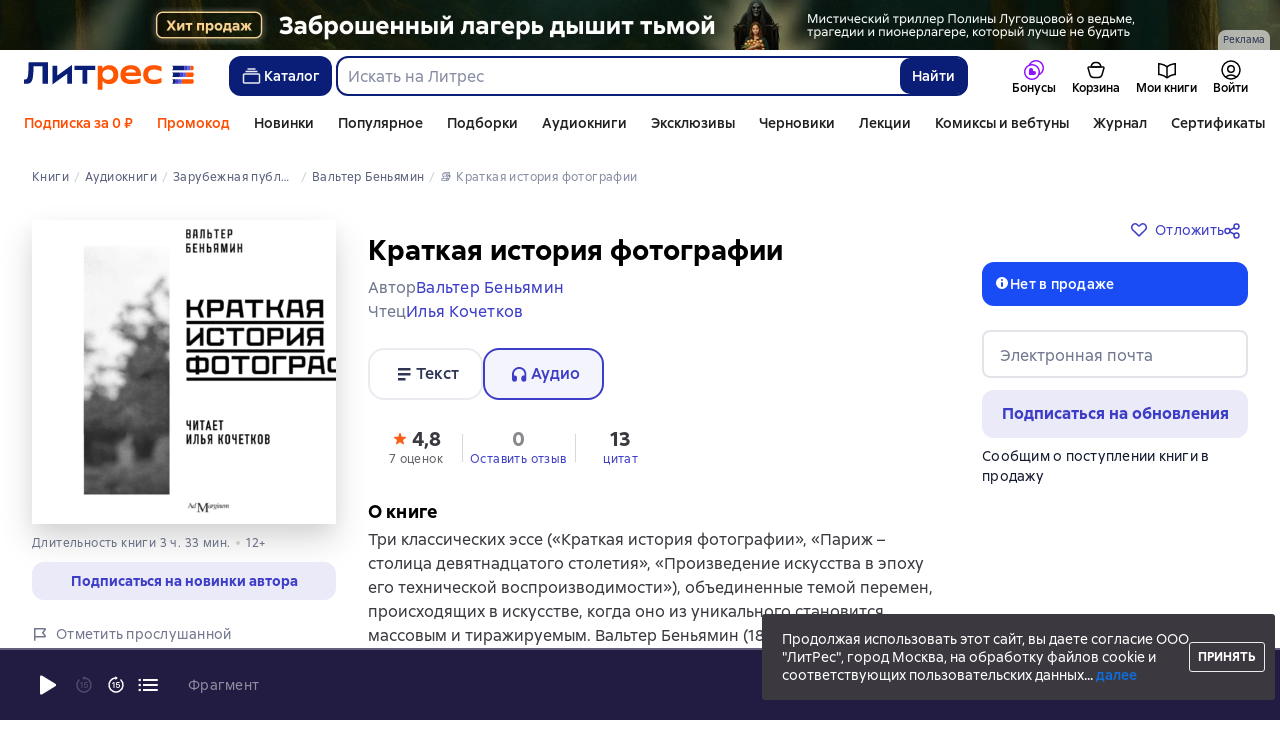

--- FILE ---
content_type: text/html; charset=utf-8
request_url: https://www.litres.ru/audiobook/valter-benyamin/kratkaya-istoriya-fotografii-67713945/
body_size: 47432
content:
<!DOCTYPE html><html lang="ru-RU"><script>if(typeof window.MutationObserver==='undefined'||typeof window.IntersectionObserver==='undefined'||typeof window.ResizeObserver==='undefined'||typeof window.globalThis==='undefined'||typeof window.Intl==='undefined'||typeof window.Intl.DateTimeFormat==='undefined'){document.write('<script src="https://cdnjs.cloudflare.com/polyfill/v3/polyfill.min.js?version=4.8.0&features=MutationObserver%2CIntersectionObserver%2CResizeObserver%2CglobalThis%2CIntl.DateTimeFormat.~locale.ru"></scr'+'ipt>')}
      </script><head><meta charSet="utf-8" data-next-head=""/><link rel="prefetch" href="https://cdn.litres.ru/_next/static/media/sprite.991cbbb9.svg" as="image" type="image/svg+xml" fetchpriority="high"/><link rel="shortcut icon" href="https://cdn.litres.ru/static/litres/favicon.svg" type="image/svg+xml" data-next-head=""/><link rel="shortcut icon" href="https://cdn.litres.ru/static/litres/favicon.ico" type="image/x-icon" data-next-head=""/><link title="Новые книги на Литрес" rel="alternate" type="application/rss+xml" href="/rss/" data-next-head=""/><link rel="apple-touch-icon" href="https://cdn.litres.ru/static/litres/i/social/seo/icon_114x114.png?caf381" data-next-head=""/><link rel="yandex-tableau-widget" href="https://www.litres.ru/static/litres/inc/seo/yandex-tableau-manifest.json" data-next-head=""/><link rel="manifest" href="https://www.litres.ru/static/manifest.json" data-next-head=""/><meta content="ru" http-equiv="content-language" data-next-head=""/><meta name="viewport" content="width=device-width, initial-scale=1" data-next-head=""/><link rel="preload" href="https://cdn.litres.ru/static/imgb2/media/2026/1/8/b_00010088.webp" as="image" fetchpriority="high" data-next-head=""/><link rel="preload" as="font" fetchpriority="high" href="https://cdn.litres.ru/static/litres/fonts/ALSSirius-Regular.woff2" type="font/woff2" crossorigin="anonymous" data-next-head=""/><link rel="preload" as="font" fetchpriority="high" href="https://cdn.litres.ru/static/litres/fonts/ALSSirius-Medium.woff2" type="font/woff2" crossorigin="anonymous" data-next-head=""/><link rel="preload" as="font" fetchpriority="high" href="https://cdn.litres.ru/static/litres/fonts/ALSSirius-Bold.woff2" type="font/woff2" crossorigin="anonymous" data-next-head=""/><link rel="preconnect" href="https://cdn.litres.ru" data-next-head=""/><link rel="preconnect" href="https://api.litres.ru" data-next-head=""/><link rel="dns-prefetch" href="https://www.google.ru" data-next-head=""/><link rel="dns-prefetch" href="https://counter.yadro.ru" data-next-head=""/><link rel="dns-prefetch" href="https://statad.ru" data-next-head=""/><link rel="alternate" href="https://litres.de/audiobook/valter-benyamin/kratkaya-istoriya-fotografii-67713945/" hreflang="de" data-next-head=""/><link rel="alternate" href="https://litres.com/audiobook/valter-benyamin/kratkaya-istoriya-fotografii-67713945/" hreflang="en" data-next-head=""/><link rel="alternate" href="https://litres.es/audiobook/valter-benyamin/kratkaya-istoriya-fotografii-67713945/" hreflang="es" data-next-head=""/><link rel="alternate" href="https://www.litres.ru/audiobook/valter-benyamin/kratkaya-istoriya-fotografii-67713945/" hreflang="ru" data-next-head=""/><link rel="alternate" href="https://litres.pl/audiobook/valter-benyamin/kratkaya-istoriya-fotografii-67713945/" hreflang="pl" data-next-head=""/><link rel="alternate" href="https://litres.uz/audiobook/valter-benyamin/kratkaya-istoriya-fotografii-67713945/" hreflang="uz" data-next-head=""/><link rel="alternate" href="https://litres.ee/audiobook/valter-benyamin/kratkaya-istoriya-fotografii-67713945/" hreflang="et" data-next-head=""/><link rel="alternate" href="https://www.litres.ru/audiobook/valter-benyamin/kratkaya-istoriya-fotografii-67713945/" hreflang="x-default" data-next-head=""/><title data-next-head="">Аудиокнига  Краткая история фотографии, Вальтер Беньямин купить – слушать онлайн или скачать на Литрес</title><meta name="description" content="Скачать аудиокнигу «Краткая история фотографии», Вальтера Беньямина в формате 🎧 mp3 или слушать онлайн! ➤ Читает: Илья Кочетков. Скачивайте и слушайте лучшие аудиокниги." data-next-head=""/><meta property="og:type" content="books.book" data-next-head=""/><meta property="og:title" content="Краткая история фотографии, Вальтер Беньямин" data-next-head=""/><meta property="og:url" content="https://www.litres.ru/audiobook/valter-benyamin/kratkaya-istoriya-fotografii-67713945/" data-next-head=""/><meta property="og:image" content="https://cdn.litres.ru/pub/c/cover_415/67713945.webp" data-next-head=""/><meta property="og:site_name" content="Литрес" data-next-head=""/><meta property="og:description" content="Три классических эссе («Краткая история фотографии», «Париж – столица девятнадцатого столетия», «Произведение искусства в эпоху его технической воспроизводимости»), объединенные темой перемен, происх…" data-next-head=""/><link href="https://www.litres.ru/audiobook/valter-benyamin/kratkaya-istoriya-fotografii-67713945/" rel="canonical" data-next-head=""/><script type="application/ld+json" data-next-head="">{
  "@context": "https://schema.org",
  "@type": "Audiobook",
  "name": "Краткая история фотографии",
  "description": "Книга Вальтера Беньямина «Краткая история фотографии» — Три классических эссе («Краткая история фотографии», «Париж – столица девятнадцатого столетия», «Произведение искусства в эпоху его технической воспроизводимости»), объединенные темой перемен, происходящих в искусстве, когда оно из уникального становится массовым и тиражируемым. Вальтер Беньямин (1892–1940) предлагает посмотреть на этот процесс не с консервативных позиций, а, напротив, увидеть в его истоках новые формы социального бытования искусства, новую антропологию «массового зрителя» и новую коммуникативную функцию искусства в пространстве буржуазного мира.В формате a4.pdf сохранен издательский макет.",
  "url": "https://www.litres.ru/audiobook/valter-benyamin/kratkaya-istoriya-fotografii-67713945/",
  "image": "https://cdn.litres.ru/pub/c/cover/67713945.jpg",
  "author": {
    "@type": "Person",
    "name": "Вальтер Беньямин"
  },
  "publisher": {
    "@type": "Organization",
    "name": "ЛитРес"
  },
  "datePublished": "2022",
  "duration": "PT3H33M",
  "readBy": {
    "@type": "Person",
    "name": "Илья Кочетков"
  },
  "bookFormat": "https://schema.org/AudiobookFormat",
  "aggregateRating": {
    "@type": "AggregateRating",
    "ratingValue": "4.8",
    "reviewCount": "7"
  },
  "offers": {
    "@type": "Offer",
    "price": "309.9",
    "priceCurrency": "RUB",
    "availability": "https://schema.org/OutOfStock",
    "itemCondition": "https://schema.org/NewCondition"
  },
  "isRelatedTo": {
    "@type": "Book",
    "name": "Краткая история фотографии",
    "url": "https://www.litres.ru/book/valter-benyamin/kratkaya-istoriya-fotografii-6352249/",
    "image": "https://www.litres.ru/pub/c/cover/6352249.jpg",
    "bookFormat": "https://schema.org/EBook",
    "offers": {
      "@type": "Offer",
      "price": "300",
      "priceCurrency": "RUB",
      "availability": "https://schema.org/InStock",
      "itemCondition": "https://schema.org/NewCondition"
    }
  },
  "additionalProperty": [
    {
      "@type": "PropertyValue",
      "name": "Формат скачивания",
      "value": "m4b, mp3, zip"
    },
    {
      "@type": "PropertyValue",
      "name": "Оглавление",
      "value": "Доступно на странице аудиокниги"
    }
  ]
}</script><script type="application/ld+json" data-next-head="">{
  "@context": "https://schema.org",
  "@type": "Product",
  "name": "Краткая история фотографии",
  "author": {
    "@type": "Person",
    "name": "Вальтер Беньямин"
  },
  "url": "https://www.litres.ru/audiobook/valter-benyamin/kratkaya-istoriya-fotografii-67713945/",
  "image": "https://cdn.litres.ru/pub/c/cover/67713945.jpg",
  "offers": {
    "@type": "Offer",
    "price": 309.9,
    "priceCurrency": "RUB",
    "availability": "https://schema.org/OutOfStock"
  }
}</script><link rel="preload" as="image" fetchpriority="high" href="https://cdn.litres.ru/pub/c/cover_415/67713945.webp" data-next-head=""/><link data-next-font="" rel="preconnect" href="/" crossorigin="anonymous"/><script id="AdvCakeSdkLoader" data-nscript="beforeInteractive">window.addEventListener("advcake_track_id_updated",e=>{"undefined"!=typeof window&&(window.lastAdvCakeTrackId=e.detail?.value)}),function(e){var a=new URLSearchParams(window.location.search);if(a.has("lfrom")||a.has("lfrom_processed")||a.has("utm_source")){var t=e.createElement("script");t.async=1,t.src="https://tj4rxr.ru/",(e=e.getElementsByTagName("script")[0]).parentNode.insertBefore(t,e)}}(document);</script><link rel="preload" href="https://cdn.litres.ru/_next/static/css/cfc99ffc5b6b8ca3.css" as="style"/><link rel="stylesheet" href="https://cdn.litres.ru/_next/static/css/cfc99ffc5b6b8ca3.css" data-n-g=""/><link rel="preload" href="https://cdn.litres.ru/_next/static/css/fc04fc917a77af06.css" as="style"/><link rel="stylesheet" href="https://cdn.litres.ru/_next/static/css/fc04fc917a77af06.css" data-n-p=""/><link rel="preload" href="https://cdn.litres.ru/_next/static/css/d5a43e968375544f.css" as="style"/><link rel="stylesheet" href="https://cdn.litres.ru/_next/static/css/d5a43e968375544f.css" data-n-p=""/><link rel="preload" href="https://cdn.litres.ru/_next/static/css/d644808963cedaa7.css" as="style"/><link rel="stylesheet" href="https://cdn.litres.ru/_next/static/css/d644808963cedaa7.css" data-n-p=""/><link rel="preload" href="https://cdn.litres.ru/_next/static/css/90a9363cc7b3793b.css" as="style"/><link rel="stylesheet" href="https://cdn.litres.ru/_next/static/css/90a9363cc7b3793b.css" data-n-p=""/><link rel="preload" href="https://cdn.litres.ru/_next/static/css/9411fb2943f56dc2.css" as="style"/><link rel="stylesheet" href="https://cdn.litres.ru/_next/static/css/9411fb2943f56dc2.css"/><link rel="preload" href="https://cdn.litres.ru/_next/static/css/bafff9a70be9e3b9.css" as="style"/><link rel="stylesheet" href="https://cdn.litres.ru/_next/static/css/bafff9a70be9e3b9.css"/><link rel="preload" href="https://cdn.litres.ru/_next/static/css/daf81a6911e1aa8b.css" as="style"/><link rel="stylesheet" href="https://cdn.litres.ru/_next/static/css/daf81a6911e1aa8b.css"/><link rel="preload" href="https://cdn.litres.ru/_next/static/css/eef937116dc5fedc.css" as="style"/><link rel="stylesheet" href="https://cdn.litres.ru/_next/static/css/eef937116dc5fedc.css"/><noscript data-n-css=""></noscript><script defer="" nomodule="" src="https://cdn.litres.ru/_next/static/chunks/polyfills-42372ed130431b0a.js"></script><script defer="" src="https://cdn.litres.ru/_next/static/chunks/1971.af06b0e2eb6adcf7.js"></script><script defer="" src="https://cdn.litres.ru/_next/static/chunks/1263-428bbb3bfd5be5b6.js"></script><script defer="" src="https://cdn.litres.ru/_next/static/chunks/3375-0ed6d12a2d2e38d2.js"></script><script defer="" src="https://cdn.litres.ru/_next/static/chunks/562-f1acd1b1d1d4e572.js"></script><script defer="" src="https://cdn.litres.ru/_next/static/chunks/8721-171d62854e0d239e.js"></script><script defer="" src="https://cdn.litres.ru/_next/static/chunks/4187.a98161a20fb9742c.js"></script><script defer="" src="https://cdn.litres.ru/_next/static/chunks/4686.b6125f7ded1060f3.js"></script><script defer="" src="https://cdn.litres.ru/_next/static/chunks/5298-53827806c5fe8f42.js"></script><script defer="" src="https://cdn.litres.ru/_next/static/chunks/9514.79ee6ea1d83ee115.js"></script><script src="https://cdn.litres.ru/_next/static/chunks/webpack-b56d7e94f78eaf99.js" defer=""></script><script src="https://cdn.litres.ru/_next/static/chunks/framework-492644e40ce3fb68.js" defer=""></script><script src="https://cdn.litres.ru/_next/static/chunks/main-b7bbcf6f73715c1a.js" defer=""></script><script src="https://cdn.litres.ru/_next/static/chunks/pages/_app-245055e29aa6153d.js" defer=""></script><script src="https://cdn.litres.ru/_next/static/chunks/6036-7c1ea6b63e1cf84d.js" defer=""></script><script src="https://cdn.litres.ru/_next/static/chunks/2838-1d2ec371c92ecf1e.js" defer=""></script><script src="https://cdn.litres.ru/_next/static/chunks/6470-d88080d635eb7568.js" defer=""></script><script src="https://cdn.litres.ru/_next/static/chunks/9964-c0682ba4df0765cd.js" defer=""></script><script src="https://cdn.litres.ru/_next/static/chunks/9994-824f6e034fb1a9da.js" defer=""></script><script src="https://cdn.litres.ru/_next/static/chunks/6430-3f6d4a9421cc3e1a.js" defer=""></script><script src="https://cdn.litres.ru/_next/static/chunks/3256-b04a9b073b2c9586.js" defer=""></script><script src="https://cdn.litres.ru/_next/static/chunks/6251-31c9bc3a0056e28d.js" defer=""></script><script src="https://cdn.litres.ru/_next/static/chunks/7355-9d8309e7c9dd15cd.js" defer=""></script><script src="https://cdn.litres.ru/_next/static/chunks/4748-788fc615a7f3ee13.js" defer=""></script><script src="https://cdn.litres.ru/_next/static/chunks/7364-e9eee0f8aec22969.js" defer=""></script><script src="https://cdn.litres.ru/_next/static/chunks/1106-dc64c131dce3d355.js" defer=""></script><script src="https://cdn.litres.ru/_next/static/chunks/212-a970348c36fa0fe8.js" defer=""></script><script src="https://cdn.litres.ru/_next/static/chunks/7069-f9b642b380dbd1aa.js" defer=""></script><script src="https://cdn.litres.ru/_next/static/chunks/3241-1e750f557bb540e9.js" defer=""></script><script src="https://cdn.litres.ru/_next/static/chunks/3715-c76a6760067af70b.js" defer=""></script><script src="https://cdn.litres.ru/_next/static/chunks/9097-f94af0bfbe7549ab.js" defer=""></script><script src="https://cdn.litres.ru/_next/static/chunks/5535-9400efdc2a860485.js" defer=""></script><script src="https://cdn.litres.ru/_next/static/chunks/2293-589f461797480a72.js" defer=""></script><script src="https://cdn.litres.ru/_next/static/chunks/5390-fe9e76f0b185aa36.js" defer=""></script><script src="https://cdn.litres.ru/_next/static/chunks/609-c028e8f347a8a316.js" defer=""></script><script src="https://cdn.litres.ru/_next/static/chunks/3474-5f2d5e1afed0faa2.js" defer=""></script><script src="https://cdn.litres.ru/_next/static/chunks/4525-fcf818398b053649.js" defer=""></script><script src="https://cdn.litres.ru/_next/static/chunks/4146-3705bece938541fb.js" defer=""></script><script src="https://cdn.litres.ru/_next/static/chunks/950-79d738e66f1c6325.js" defer=""></script><script src="https://cdn.litres.ru/_next/static/chunks/4456-c6dab9cd5be4412b.js" defer=""></script><script src="https://cdn.litres.ru/_next/static/chunks/4092-1e5015cc2562e8fe.js" defer=""></script><script src="https://cdn.litres.ru/_next/static/chunks/2124-8a95aa71b8cc6fec.js" defer=""></script><script src="https://cdn.litres.ru/_next/static/chunks/2029-c76a1b0b8ea7b363.js" defer=""></script><script src="https://cdn.litres.ru/_next/static/chunks/pages/audiobook/%5Bauthor%5D/%5BbookSlug%5D-ec842c49d7bfa211.js" defer=""></script><script src="https://cdn.litres.ru/_next/static/fJ2K_ZtNFcLJcKfLefGHC/_buildManifest.js" defer=""></script><script src="https://cdn.litres.ru/_next/static/fJ2K_ZtNFcLJcKfLefGHC/_ssgManifest.js" defer=""></script></head><body><div id="__next"><link rel="manifest" href="/static/manifest.json"/><div id="Tracking-Container"><div id="Tracking-NoJS-Container"><noscript><img src="https://www.tns-counter.ru/V13a****litres_ru/ru/UTF-8/tmsec=litres_total/" width="1" height="1" alt=""/></noscript><noscript><iframe src="https://www.googletagmanager.com/ns.html?id=GTM-NM9VW6D" height="0" width="0" style="display:none;visibility:hidden" title="googletagmanager"></iframe></noscript><noscript><img src="https://vk.com/rtrg?p=VK-RTRG-280711-d3F84" style="position:fixed;left:-999px" alt=""/></noscript></div></div><div id="layout-root" class="layout-root a8e74375 d1891d07"><div class="_45270123" style="padding-bottom:146px"></div><header data-testid="header" class="f6f1894d"><a tabindex="0" class="_52804aad" role="button">Перейти к контенту</a><div><div class="_96f658c4" role="presentation"><a data-testid="mainPromoBanner--desktop" href="https://www.litres.ru/book/polina-lugovcova/lukovaya-vedma-72076402/?erid=2W5zFHJHVVi&amp;banner_id=10088&amp;banner_title=2602850%20%D0%9B%D0%BE%D0%B1%D0%B7%D0%B8%D0%BD%D0%B0%20%D0%9F%D0%BE%D0%BB%D0%B8%D0%BD%D0%B0%20%D0%98%D0%B2%D0%B0%D0%BD%D0%BE%D0%B2%D0%BD%D0%B0%20%22%D0%9B%D1%83%D0%BA%D0%BE%D0%B2%D0%B0%D1%8F%20%D0%B2%D0%B5%D0%B4%D1%8C%D0%BC%D0%B0%20%22%20%D1%80%D0%B0%D1%81%D1%82%D1%8F%D0%B6%D0%BA%D0%B0%20%D1%80%D0%B5%D0%BA%D0%BB%D0%B0%D0%BC%D0%B0%20%D0%BF%D0%BB%D0%B0%D1%82%D0%BD%D1%8B%D1%85%20%D1%83%D1%81%D0%BB%D1%83%D0%B3&amp;campaign_id=44278&amp;place_slug=web-header-full-width&amp;source=banners" tabindex="0" class="_239e895a" target="_blank" rel="noreferrer" aria-label="2602850 Лобзина Полина Ивановна &quot;Луковая ведьма &quot; растяжка реклама платных услуг"><picture><source srcSet="https://cdn.litres.ru/static/imgb2/media/2026/1/8/b_00010088.webp" type="image/webp"/><source srcSet="https://cdn.litres.ru/static/imgb2/media/2026/1/8/b_00010088.jpg"/><img class="_239e895a" src="https://cdn.litres.ru/static/imgb2/media/2026/1/8/b_00010088.jpg" alt="2602850 Лобзина Полина Ивановна &quot;Луковая ведьма &quot; растяжка реклама платных услуг" decoding="sync"/></picture></a><div class="fb5d50fc"><div class="ca8c82b3"><p class="c0c890fc">Реклама</p></div></div></div></div><div class="_5d332c5b"><div class="d5ea9723"><a data-testid="header--logo" href="/" tabindex="0" class="afddcdd5" style="cursor:pointer" aria-label="Главная страница Литрес"><img src="https://cdn.litres.ru/static/litres/logo/logo_ru.svg" width="178" height="28" alt="Логотип Литрес" class="_1129de21"/></a></div><div class="_2834e32d"><button class="e3691cb9" type="button" data-testid="header-catalog-button"><svg width="25" height="24" viewBox="0 0 25 24" fill="none" xmlns="http://www.w3.org/2000/svg"><path d="M19.5 10H5.5C4.94772 10 4.5 10.4477 4.5 11V18C4.5 18.5523 4.94772 19 5.5 19H19.5C20.0523 19 20.5 18.5523 20.5 18V11C20.5 10.4477 20.0523 10 19.5 10Z" stroke="#E9EBF0" stroke-width="1.5" stroke-linejoin="round"></path><path d="M6.5 7.5H18.5" stroke="#E9EBF0" stroke-width="1.5" stroke-linejoin="round"></path><path d="M8.5 5H16.5" stroke="#E9EBF0" stroke-width="1.5" stroke-linejoin="round"></path></svg>Каталог</button><div tabindex="0" data-header-popup="genres" class="d90ed88e _22a8214a _43969555" style="top:146px" id="genres_popup" data-testid="genres_popup"><div class="_0c5402ca"><div class="_0a2c66f2"><div class="_08c36bed"><a tabindex="0" role="button" class="c0570ff8"><div class="e74cb539" data-testid="icon_close" role="presentation"></div></a><div class="_8cef4a23" data-testid="popup__genreContainer--wrapper"><div class="_0300f435"><a data-testid="popup__genreTitle" href="/legkoe-chtenie/" tabindex="0" class="_694da326 _0fce91f7">Легкое чтение</a><ul class="_9ecfeee7"><li class="_1248cde2"><a data-testid="popup__subGenre--link" href="/knigi-fentezi/" tabindex="0" title=" 0 книг" data-arts-count="false" class="_694da326 a881c758">Фэнтези</a></li><li class="_1248cde2"><a data-testid="popup__subGenre--link" href="/knigi-detektivy/" tabindex="0" title=" 0 книг" data-arts-count="false" class="_694da326 a881c758">Детективы</a></li><li class="_1248cde2"><a data-testid="popup__subGenre--link" href="/knigi-boeviki-ostrosugetnaya/" tabindex="0" title=" 0 книг" data-arts-count="false" class="_694da326 a881c758">Боевики, остросюжетная литература</a></li><li class="_1248cde2"><a data-testid="popup__subGenre--link" href="/knigi-fantastika/" tabindex="0" title=" 0 книг" data-arts-count="false" class="_694da326 a881c758">Фантастика</a></li><li class="_1248cde2"><a data-testid="popup__subGenre--link" href="/knigi-lubovnye-romany/" tabindex="0" title=" 0 книг" data-arts-count="false" class="_694da326 a881c758">Любовные романы</a></li><li class="_27a2191a" data-testid="popup__moreGeners--button"><a tabindex="0" role="button">Все<!-- --> <!-- -->12</a></li></ul></div><div class="_0300f435"><a data-testid="popup__genreTitle" href="/sereznoe-chtenie/" tabindex="0" class="_694da326 _0fce91f7">Серьезное чтение</a><ul class="_9ecfeee7"><li class="_1248cde2"><a data-testid="popup__subGenre--link" href="/knigi-sovremennaya-proza/" tabindex="0" title=" 0 книг" data-arts-count="false" class="_694da326 a881c758">Современная проза</a></li><li class="_1248cde2"><a data-testid="popup__subGenre--link" href="/klassicheskaya-literatura/" tabindex="0" title=" 0 книг" data-arts-count="false" class="_694da326 a881c758">Классическая литература</a></li><li class="_1248cde2"><a data-testid="popup__subGenre--link" href="/sereznoe-chtenie/ob-istorii-serezno/" tabindex="0" title=" 0 книг" data-arts-count="false" class="_694da326 a881c758">Об истории серьезно</a></li><li class="_1248cde2"><a data-testid="popup__subGenre--link" href="/knigi-publicistika/biografii-memuary/" tabindex="0" title=" 0 книг" data-arts-count="false" class="_694da326 a881c758">Биографии и мемуары</a></li><li class="_1248cde2"><a data-testid="popup__subGenre--link" href="/sereznoe-chtenie/stihi-poeziya/" tabindex="0" title=" 0 книг" data-arts-count="false" class="_694da326 a881c758">Cтихи, поэзия</a></li><li class="_27a2191a" data-testid="popup__moreGeners--button"><a tabindex="0" role="button">Все<!-- --> <!-- -->6</a></li></ul></div><div class="_0300f435"><a data-testid="popup__genreTitle" href="/istoriya/" tabindex="0" class="_694da326 _0fce91f7">История</a><ul class="_9ecfeee7"><li class="_1248cde2"><a data-testid="popup__subGenre--link" href="/populyarno-ob-istorii/" tabindex="0" title=" 0 книг" data-arts-count="false" class="_694da326 a881c758">Популярно об истории</a></li><li class="_1248cde2"><a data-testid="popup__subGenre--link" href="/knigi-priklucheniya/puteshestviyah/" tabindex="0" title=" 0 книг" data-arts-count="false" class="_694da326 a881c758">Книги о путешествиях</a></li><li class="_1248cde2"><a data-testid="popup__subGenre--link" href="/knigi-publicistika/biografii-memuary/" tabindex="0" title=" 0 книг" data-arts-count="false" class="_694da326 a881c758">Биографии и мемуары</a></li><li class="_1248cde2"><a data-testid="popup__subGenre--link" href="/knigi-detektivy/istoricheskie/" tabindex="0" title=" 0 книг" data-arts-count="false" class="_694da326 a881c758">Исторические детективы</a></li><li class="_1248cde2"><a data-testid="popup__subGenre--link" href="/knigi-sovremennaya-proza/istoricheskaya-literatura/" tabindex="0" title=" 0 книг" data-arts-count="false" class="_694da326 a881c758">Историческая литература</a></li><li class="_27a2191a" data-testid="popup__moreGeners--button"><a tabindex="0" role="button">Все<!-- --> <!-- -->12</a></li></ul></div><div class="_0300f435"><a data-testid="popup__genreTitle" href="/znaniya-navyki/biznes/" tabindex="0" class="_694da326 _0fce91f7">Бизнес-книги</a><ul class="_9ecfeee7"><li class="_1248cde2"><a data-testid="popup__subGenre--link" href="/biznes-knigi/lichnaya-effektivnost/" tabindex="0" title=" 0 книг" data-arts-count="false" class="_694da326 a881c758">Личная эффективность</a></li><li class="_1248cde2"><a data-testid="popup__subGenre--link" href="/biznes-knigi/menedzhment/" tabindex="0" title=" 0 книг" data-arts-count="false" class="_694da326 a881c758">Менеджмент</a></li><li class="_1248cde2"><a data-testid="popup__subGenre--link" href="/biznes-knigi/o-biznese-populyarno/" tabindex="0" title=" 0 книг" data-arts-count="false" class="_694da326 a881c758">О бизнесе популярно</a></li><li class="_1248cde2"><a data-testid="popup__subGenre--link" href="/biznes-knigi/zarubezhnaya-delovaya-literatura/" tabindex="0" title=" 0 книг" data-arts-count="false" class="_694da326 a881c758">Зарубежная деловая литература</a></li><li class="_1248cde2"><a data-testid="popup__subGenre--link" href="/biznes-knigi/taym-menedzhment/" tabindex="0" title=" 0 книг" data-arts-count="false" class="_694da326 a881c758">Тайм-менеджмент</a></li><li class="_27a2191a" data-testid="popup__moreGeners--button"><a tabindex="0" role="button">Все<!-- --> <!-- -->31</a></li></ul></div><div class="_0300f435"><a data-testid="popup__genreTitle" href="/znaniya-navyki/" tabindex="0" class="_694da326 _0fce91f7">Знания и навыки</a><ul class="_9ecfeee7"><li class="_1248cde2"><a data-testid="popup__subGenre--link" href="/knigi-psihologiya/samorazvitiye-lichnostnyy-rost/" tabindex="0" title=" 0 книг" data-arts-count="false" class="_694da326 a881c758">Саморазвитие / личностный рост</a></li><li class="_1248cde2"><a data-testid="popup__subGenre--link" href="/knigi-nauka-obrazovanie/nauchno-populyarnaya-literatura/" tabindex="0" title=" 0 книг" data-arts-count="false" class="_694da326 a881c758">Научно-популярная литература</a></li><li class="_1248cde2"><a data-testid="popup__subGenre--link" href="/znaniya-navyki/uchebnaya-nauchnaya-literatura/" tabindex="0" title=" 0 книг" data-arts-count="false" class="_694da326 a881c758">Учебная и научная литература</a></li><li class="_1248cde2"><a data-testid="popup__subGenre--link" href="/znaniya-navyki/biznes/" tabindex="0" title=" 0 книг" data-arts-count="false" class="_694da326 a881c758">Бизнес-книги</a></li><li class="_1248cde2"><a data-testid="popup__subGenre--link" href="/psihologiya-motivaciya/istorii-iz-zhizni/" tabindex="0" title=" 0 книг" data-arts-count="false" class="_694da326 a881c758">Истории из жизни</a></li><li class="_27a2191a" data-testid="popup__moreGeners--button"><a tabindex="0" role="button">Все<!-- --> <!-- -->12</a></li></ul></div><div class="_0300f435"><a data-testid="popup__genreTitle" href="/psihologiya-motivaciya/" tabindex="0" class="_694da326 _0fce91f7">Психология, мотивация</a><ul class="_9ecfeee7"><li class="_1248cde2"><a data-testid="popup__subGenre--link" href="/knigi-psihologiya/" tabindex="0" title=" 0 книг" data-arts-count="false" class="_694da326 a881c758">Книги по психологии</a></li><li class="_1248cde2"><a data-testid="popup__subGenre--link" href="/knigi-psihologiya/samorazvitiye-lichnostnyy-rost/" tabindex="0" title=" 0 книг" data-arts-count="false" class="_694da326 a881c758">Саморазвитие / личностный рост</a></li><li class="_1248cde2"><a data-testid="popup__subGenre--link" href="/psihologiya-motivaciya/religiya-duhovnaya-literatura/" tabindex="0" title=" 0 книг" data-arts-count="false" class="_694da326 a881c758">Религия и духовная литература</a></li><li class="_1248cde2"><a data-testid="popup__subGenre--link" href="/knigi-publicistika/biografii-memuary/" tabindex="0" title=" 0 книг" data-arts-count="false" class="_694da326 a881c758">Биографии и мемуары</a></li><li class="_1248cde2"><a data-testid="popup__subGenre--link" href="/psihologiya-motivaciya/istorii-iz-zhizni/" tabindex="0" title=" 0 книг" data-arts-count="false" class="_694da326 a881c758">Истории из жизни</a></li><li class="_27a2191a" data-testid="popup__moreGeners--button"><a tabindex="0" role="button">Все<!-- --> <!-- -->7</a></li></ul></div><div class="_0300f435"><a data-testid="popup__genreTitle" href="/sport-zdorove-krasota/" tabindex="0" class="_694da326 _0fce91f7">Спорт, здоровье, красота</a><ul class="_9ecfeee7"><li class="_1248cde2"><a data-testid="popup__subGenre--link" href="/sport-zdorove-krasota/medicina-i-zdorove/" tabindex="0" title=" 0 книг" data-arts-count="false" class="_694da326 a881c758">Медицина и здоровье</a></li><li class="_1248cde2"><a data-testid="popup__subGenre--link" href="/sport-zdorove-krasota/sport/" tabindex="0" title=" 0 книг" data-arts-count="false" class="_694da326 a881c758">Спорт</a></li><li class="_1248cde2"><a data-testid="popup__subGenre--link" href="/erotika-seks/seksualnyye-rukovodstva/" tabindex="0" title=" 0 книг" data-arts-count="false" class="_694da326 a881c758">Секс / секс-руководства</a></li><li class="_1248cde2"><a data-testid="popup__subGenre--link" href="/sport-zdorove-krasota/krasota/" tabindex="0" title=" 0 книг" data-arts-count="false" class="_694da326 a881c758">Красота</a></li></ul></div><div class="_0300f435"><a data-testid="popup__genreTitle" href="/hobbi-dosug/" tabindex="0" class="_694da326 _0fce91f7">Хобби, досуг</a><ul class="_9ecfeee7"><li class="_1248cde2"><a data-testid="popup__subGenre--link" href="/knigi-ezoterika/yoga/" tabindex="0" title=" 0 книг" data-arts-count="false" class="_694da326 a881c758">Йога</a></li><li class="_1248cde2"><a data-testid="popup__subGenre--link" href="/knigi-dom-semya/kulinariya/" tabindex="0" title=" 0 книг" data-arts-count="false" class="_694da326 a881c758">Кулинария</a></li><li class="_1248cde2"><a data-testid="popup__subGenre--link" href="/knigi-dom-semya/hobbi_uvlecheniya/" tabindex="0" title=" 0 книг" data-arts-count="false" class="_694da326 a881c758">Хобби / увлечения</a></li><li class="_1248cde2"><a data-testid="popup__subGenre--link" href="/knigi-iskusstvo/izobrazitelnoe-iskusstvo/" tabindex="0" title=" 0 книг" data-arts-count="false" class="_694da326 a881c758">Изобразительное искусство</a></li><li class="_1248cde2"><a data-testid="popup__subGenre--link" href="/knigi-dom-semya/rukodeliye-remesla/" tabindex="0" title=" 0 книг" data-arts-count="false" class="_694da326 a881c758">Рукоделие и ремесла</a></li><li class="_27a2191a" data-testid="popup__moreGeners--button"><a tabindex="0" role="button">Все<!-- --> <!-- -->19</a></li></ul></div><div class="_0300f435"><a data-testid="popup__genreTitle" href="/dom-dacha/" tabindex="0" class="_694da326 _0fce91f7">Дом, дача</a><ul class="_9ecfeee7"><li class="_1248cde2"><a data-testid="popup__subGenre--link" href="/knigi-dom-semya/kulinariya/" tabindex="0" title=" 0 книг" data-arts-count="false" class="_694da326 a881c758">Кулинария</a></li><li class="_1248cde2"><a data-testid="popup__subGenre--link" href="/knigi-dom-semya/hobbi_uvlecheniya/" tabindex="0" title=" 0 книг" data-arts-count="false" class="_694da326 a881c758">Хобби / увлечения</a></li><li class="_1248cde2"><a data-testid="popup__subGenre--link" href="/dom-dacha/domashnee-hozyaystvo/" tabindex="0" title=" 0 книг" data-arts-count="false" class="_694da326 a881c758">Домашнее хозяйство</a></li><li class="_1248cde2"><a data-testid="popup__subGenre--link" href="/knigi-dom-semya/rukodeliye-remesla/" tabindex="0" title=" 0 книг" data-arts-count="false" class="_694da326 a881c758">Рукоделие и ремесла</a></li><li class="_1248cde2"><a data-testid="popup__subGenre--link" href="/knigi-dom-semya/domashnie-zhivotnye/" tabindex="0" title=" 0 книг" data-arts-count="false" class="_694da326 a881c758">Домашние животные</a></li><li class="_27a2191a" data-testid="popup__moreGeners--button"><a tabindex="0" role="button">Все<!-- --> <!-- -->16</a></li></ul></div><div class="_0300f435"><a data-testid="popup__genreTitle" href="/detskie-knigi/" tabindex="0" class="_694da326 _0fce91f7">Детские книги</a><ul class="_9ecfeee7"><li class="_1248cde2"><a data-testid="popup__subGenre--link" href="/detskie-knigi/zarubezhnye/" tabindex="0" title=" 0 книг" data-arts-count="false" class="_694da326 a881c758">Зарубежные детские книги</a></li><li class="_1248cde2"><a data-testid="popup__subGenre--link" href="/detskie-knigi/skazki/" tabindex="0" title=" 0 книг" data-arts-count="false" class="_694da326 a881c758">Сказки</a></li><li class="_1248cde2"><a data-testid="popup__subGenre--link" href="/detskie-knigi/children/" tabindex="0" title=" 0 книг" data-arts-count="false" class="_694da326 a881c758">Книги для детей</a></li><li class="_1248cde2"><a data-testid="popup__subGenre--link" href="/detskie-knigi/knigi_doshkolniki/" tabindex="0" title=" 0 книг" data-arts-count="false" class="_694da326 a881c758">Книги для дошкольников</a></li><li class="_1248cde2"><a data-testid="popup__subGenre--link" href="/detskie-knigi/dlya-podrostkov/" tabindex="0" title=" 0 книг" data-arts-count="false" class="_694da326 a881c758">Книги для подростков</a></li><li class="_27a2191a" data-testid="popup__moreGeners--button"><a tabindex="0" role="button">Все<!-- --> <!-- -->15</a></li></ul></div><div class="_0300f435"><a data-testid="popup__genreTitle" href="/roditelyam/" tabindex="0" class="_694da326 _0fce91f7">Родителям</a><ul class="_9ecfeee7"><li class="_1248cde2"><a data-testid="popup__subGenre--link" href="/knigi-dom-semya/vospitanie-detey/" tabindex="0" title=" 0 книг" data-arts-count="false" class="_694da326 a881c758">Воспитание детей</a></li><li class="_1248cde2"><a data-testid="popup__subGenre--link" href="/knigi-psihologiya/detskaya/" tabindex="0" title=" 0 книг" data-arts-count="false" class="_694da326 a881c758">Детская психология</a></li><li class="_1248cde2"><a data-testid="popup__subGenre--link" href="/detskie-knigi/" tabindex="0" title=" 0 книг" data-arts-count="false" class="_694da326 a881c758">Детские книги</a></li><li class="_1248cde2"><a data-testid="popup__subGenre--link" href="/zdorovye-detey/" tabindex="0" title=" 0 книг" data-arts-count="false" class="_694da326 a881c758">Здоровье детей</a></li></ul></div><div class="_0300f435"><a data-testid="popup__genreTitle" href="/publicistika-periodicheskie-izdaniya/" tabindex="0" class="_694da326 _0fce91f7">Публицистика и периодические издания</a><ul class="_9ecfeee7"><li class="_1248cde2"><a data-testid="popup__subGenre--link" href="/knigi-publicisticheskaya-literatura/" tabindex="0" title=" 0 книг" data-arts-count="false" class="_694da326 a881c758">Публицистическая литература</a></li><li class="_1248cde2"><a data-testid="popup__subGenre--link" href="/periodicheskie-izdaniya/" tabindex="0" title=" 0 книг" data-arts-count="false" class="_694da326 a881c758">Периодические издания</a></li><li class="_1248cde2"><a data-testid="popup__subGenre--link" href="/podcasts/" tabindex="0" title=" 0 книг" data-arts-count="false" class="_694da326 a881c758">Подкасты</a></li></ul></div><div class="_0300f435"><a data-testid="popup__genreTitle" href="/drafts/" tabindex="0" class="_694da326 _0fce91f7">Черновики</a></div><div class="_0300f435"><a data-testid="popup__genreTitle" href="/selfpublishing/" tabindex="0" class="_694da326 _0fce91f7">Эксклюзивы</a></div><div class="_0300f435"><a data-testid="popup__genreTitle" href="/genre/webtoon-275083/" tabindex="0" class="_694da326 _0fce91f7">Вебтуны</a></div><div class="_0300f435"><a data-testid="popup__genreTitle" href="/showroom/fanfic/" tabindex="0" class="_694da326 _0fce91f7">Фанфики</a></div><div class="_0300f435"><a data-testid="popup__genreTitle" href="/collections/besplatnie-knigi/" tabindex="0" class="_694da326 _0fce91f7">Бесплатные книги</a></div></div></div></div></div><div class="d29aea3f" data-testid="popup__allGenre--button"><a href="/pages/new_genres/" tabindex="0" class="_694da326">Все 142 жанра<div class="_666c263c" data-testid="icon_chevronRight" role="presentation"></div></a></div></div><div class="cc56edc5"><form action="/search/" method="get" autoComplete="off" data-testid="header__search-form--desktop" role="search" aria-label="Искать на Литрес"><div class="_629ab8b2"><input class="_8fba8811" maxLength="150" placeholder="Искать на Литрес" name="q" data-testid="search__input" role="combobox" aria-controls="suggestionsSearchResult" aria-autocomplete="list" aria-haspopup="listbox" aria-expanded="false" value=""/><button class="_82b1c248" type="submit" data-testid="search__button" aria-label="Найти " aria-description="Результаты поиска появятся на странице">Найти</button></div></form></div></div><nav class="_32536d0d _2d8c1892" aria-label="Пользовательские разделы меню"><div class="_94c21a9e _486a4e26" data-testid="tab-bonus" id="tab-bonus"><a data-testid="tab__link" href="/landing/litres-bonus-change/" tabindex="0" class="_4e1b756d"><div class="_9b56e24b"><div class="b53838dd"><svg fill="none" viewBox="0 0 20 20" width="20" height="20" xmlns="http://www.w3.org/2000/svg"><path d="m15.293 15.293c2.7757-1.2553 4.707-4.0486 4.707-7.293 0-4.4183-3.5817-8-8-8-3.2444 0-6.0377 1.9313-7.293 4.707-2.7757 1.2553-4.707 4.0486-4.707 7.293 0 4.4182 3.5817 8 8 8 3.2444 0 6.0377-1.9314 7.293-4.707zm0.6189-2.1015c1.572-1.1864 2.5881-3.0703 2.5881-5.1915 0-3.5898-2.9101-6.5-6.5-6.5-2.1212 0-4.0051 1.0161-5.1915 2.5881 0.38874-0.05805 0.78662-0.08813 1.1915-0.08813 4.4183 0 8 3.5817 8 8 0 0.4049-0.0301 0.8028-0.0881 1.1915zm-1.4119-1.1915c0 3.5898-2.9101 6.5-6.5 6.5-3.5898 0-6.5-2.9102-6.5-6.5 0-3.5899 2.9102-6.5 6.5-6.5 3.5899 0 6.5 2.9102 6.5 6.5zm-9.4999-1.0165-6e-5 0.0164c-0.00275 0.7461 6.5e-4 2.608 0.00255 3.5047 5.9e-4 0.2757 0.22368 0.4983 0.49935 0.4983h3.4981c1.0002 0 3 0 3-2.003 0-2.5-3-2.0001-3-2.0001s0.5-3-2-2.9999c-1.9891 1e-5 -1.9963 1.9784-1.9999 2.9836z" clip-rule="evenodd" fill="#9013FE" fill-rule="evenodd"></path></svg></div></div><p class="d554e81d">Бонусы</p></a></div><div class="_25280e6d c79b8d23" data-testid="tab-basket" id="tab-basket"><a data-testid="tab__link" href="/my-books/cart/" tabindex="0" class="c151ff38"><div class="_4e9bf279"><div class="e9e60f90"><svg width="24" height="24" viewBox="0 0 24 24" fill="none" xmlns="http://www.w3.org/2000/svg" data-testid="basketTabIcon"><path d="M18.9243 9H5.07573C4.41135 9 3.93169 9.63591 4.11421 10.2747L5.92111 16.5989C6.41174 18.3161 7.98128 19.5 9.76721 19.5H14.2328C16.0187 19.5 17.5883 18.3161 18.0789 16.5989L19.8858 10.2747C20.0683 9.6359 19.5886 9 18.9243 9Z" stroke="#020305" stroke-width="1.5" stroke-linejoin="round"></path><path d="M15.7395 9H8.26051C7.54417 9 7.06016 8.2689 7.33993 7.60945L7.62487 6.9378C8.25188 5.45986 9.70176 4.5 11.3072 4.5H12.6928C14.2982 4.5 15.7481 5.45986 16.3751 6.9378L16.6601 7.60945C16.9398 8.2689 16.4558 9 15.7395 9Z" stroke="#020305" stroke-width="1.5" stroke-linejoin="round"></path></svg></div></div><p class="_545559a4">Корзина</p></a></div><div class="_25280e6d e74ef06a" data-testid="tab-myBooks" id="tab-myBooks"><a data-testid="tab__link" href="/my-books/" tabindex="0" class="c151ff38"><div class="_4e9bf279"><div class="e9e60f90"><svg width="24" height="24" viewBox="0 0 24 24" fill="none" xmlns="http://www.w3.org/2000/svg"><path d="M11.5203 8.4566L12 8.8557L12.4797 8.45659C14.071 7.1326 16.179 6.44532 17.9438 6.09571C18.8178 5.92257 19.5885 5.83593 20.1392 5.7927C20.1772 5.78972 20.2142 5.78694 20.25 5.78436V16.4503C20.2116 16.4537 20.172 16.4573 20.131 16.4612C19.6036 16.5116 18.8664 16.612 18.0166 16.8124C16.3246 17.2114 14.1419 18.0175 12.2909 19.6576C12.1308 19.7995 11.8692 19.7995 11.7091 19.6576C9.85805 18.0175 7.67537 17.2114 5.9834 16.8124C5.13358 16.612 4.39636 16.5116 3.86895 16.4612C3.82805 16.4573 3.78838 16.4537 3.75 16.4503V5.78437C3.78583 5.78695 3.82277 5.78972 3.86078 5.79271C4.41153 5.83594 5.18216 5.92258 6.05618 6.09572C7.82102 6.44534 9.929 7.13261 11.5203 8.4566Z" stroke="#020305" stroke-width="1.5"></path><path d="M12 8V14.5V19" stroke="#020305" stroke-width="1.5"></path></svg></div></div><p class="_545559a4">Мои книги</p></a></div><div class="_2a9f6674" data-testid="user-button"><div data-testid="header__login-button--desktop"><div class="_25280e6d" data-testid="tab-login" id="tab-login"><a data-testid="tab__link" href="/auth/login" tabindex="0" class="c151ff38"><div class="_4e9bf279"><div class="e9e60f90"><svg width="24" height="24" viewBox="0 0 24 24" fill="none" xmlns="http://www.w3.org/2000/svg"><circle cx="12" cy="11" r="3.25" stroke="#020305" stroke-width="1.5"></circle><path d="M6.5 19.318C7.84208 18.0095 9.50575 17 12 17C14.4943 17 16.1579 18.0095 17.5 19.318" stroke="#020305" stroke-width="1.5"></path><rect x="3" y="3" width="18" height="18" rx="9" stroke="#020305" stroke-width="1.5"></rect></svg></div></div><p class="_545559a4">Войти</p></a></div></div></div></nav></div><div id="lowerMenuWrap" class="_6424f003"><nav class="_0f27da77" aria-label="Основное меню"><div class="dc8d3e2c" data-testid="lowerMenu_items"><a data-testid="lowerMenu__item--subscription" href="/litres_subscription/" tabindex="0" class="b64bffff _41cb3e28" aria-hidden="false">Подписка за 0 ₽</a><a data-testid="lowerMenu__item--promoCodes" href="/promocode/" tabindex="0" class="b64bffff _41cb3e28" aria-hidden="false">Промокод</a><a data-testid="lowerMenu__item--newBooks" href="/showroom/new/" tabindex="0" class="b64bffff" aria-hidden="false">Новинки</a><a data-testid="lowerMenu__item--popular" href="/popular/" tabindex="0" class="b64bffff" aria-hidden="false">Популярное</a><a data-testid="lowerMenu__item--compilations" href="/collections/" tabindex="0" class="b64bffff" aria-hidden="false">Подборки</a><a data-testid="lowerMenu__item--audiobooks" href="/audiobooks/" tabindex="0" class="b64bffff" aria-hidden="false">Аудиокниги</a><a data-testid="lowerMenu__item--selfpub" href="/selfpublishing/" tabindex="0" class="b64bffff" aria-hidden="false">Эксклюзивы</a><a data-testid="lowerMenu__item--drafts" href="/drafts/" tabindex="0" class="b64bffff" aria-hidden="false">Черновики</a><a data-testid="lowerMenu__item--lectures" href="/showroom/lectures/" tabindex="0" class="b64bffff" aria-hidden="false">Лекции</a><a data-testid="lowerMenu__item--comics" href="/showroom/komiksy-i-manga-274060/" tabindex="0" class="b64bffff" aria-hidden="false">Комиксы и вебтуны</a><a data-testid="lowerMenu__item--journal" href="/journal/" tabindex="0" class="b64bffff" aria-hidden="false">Журнал</a><a data-testid="lowerMenu__item--certificatePresent" href="/certificate-present/" tabindex="0" class="b64bffff" aria-hidden="false">Сертификаты</a><a data-testid="lowerMenu__item--partners" href="/company/partners/" tabindex="0" class="b64bffff" aria-hidden="false">Партнёрская программа</a><a data-testid="lowerMenu__item--becomeAnAuthor" href="https://selfpub.ru/?utm_source=litres&amp;utm_medium=header&amp;utm_campaign=top" tabindex="0" class="b64bffff" aria-hidden="false">Стать автором</a><div class="_4887b5dd" data-testid="lowerMenu_moreButtonWrap"><div class="a8239b96" data-testid="lower-menu__more-button" tabindex="0"><a tabindex="-1">Ещё</a><svg width="12" height="8" viewBox="0 0 12 8" fill="none" xmlns="http://www.w3.org/2000/svg"><path d="M1 1L6 6L11 1" stroke="#212121" stroke-width="1.5" stroke-linecap="round"></path></svg></div><div style="visibility:hidden;position:absolute;left:-150px"><div data-testid="lowerMenu_moreItems"><a data-testid="lowerMenu_moreItem" href="/showroom/detskie-knigi-5007/" tabindex="0" class="d1d2e572" role="button" aria-label="Детская литература"><div class="_12a87617" data-testid="contextMenu__itemContent">Детская литература</div></a><a data-testid="lowerMenu_moreItem" href="/showroom/fanfic/" tabindex="0" class="d1d2e572" role="button" aria-label="Фанфики"><div class="_12a87617" data-testid="contextMenu__itemContent">Фанфики</div></a><a data-testid="lowerMenu_moreItem" href="/abonement/" tabindex="0" class="d1d2e572" role="button" aria-label="Литрес Абонемент"><div class="_12a87617" data-testid="contextMenu__itemContent">Литрес Абонемент</div></a><a data-testid="lowerMenu_moreItem" href="/company/adv-for-business/" tabindex="0" class="d1d2e572" role="button" aria-label="Реклама для бизнеса"><div class="_12a87617" data-testid="contextMenu__itemContent">Реклама для бизнеса</div></a><a data-testid="lowerMenu_moreItem" href="/podcasts/" tabindex="0" class="d1d2e572" role="button" aria-label="Подкасты"><div class="_12a87617" data-testid="contextMenu__itemContent">Подкасты</div></a><a data-testid="lowerMenu_moreItem" href="/cms/corp-library/" tabindex="0" class="d1d2e572" role="button" aria-label="Корпоративная библиотека"><div class="_12a87617" data-testid="contextMenu__itemContent">Корпоративная библиотека</div></a><a data-testid="lowerMenu_moreItem" href="/cms/7330/" tabindex="0" class="d1d2e572" role="button" aria-label="Литрес Чтец"><div class="_12a87617" data-testid="contextMenu__itemContent">Литрес Чтец</div></a><a data-testid="lowerMenu_moreItem" href="/selfpub/" tabindex="0" class="d1d2e572" role="button" aria-label="Издать свою книгу"><div class="_12a87617" data-testid="contextMenu__itemContent">Издать свою книгу</div></a><a data-testid="lowerMenu_moreItem" href="/app/" tabindex="0" class="d1d2e572" role="button" aria-label="Мобильные приложения"><div class="_12a87617" data-testid="contextMenu__itemContent">Мобильные приложения</div></a></div></div></div></div></nav></div></header><main class="_5b2dba93" id="main" role="main" aria-labelledby="pageTitle"><div id="book-card__wrapper" class="c76b1a71" data-testid="book-card__wrapper"><div class="_781d7927"><div class="_91b0f2df"><nav id="breadcrumbs" aria-label="Хлебные крошки" style="max-width:100%"><ul class="_7cfd77fe" itemscope="" itemType="https://schema.org/BreadcrumbList" data-testid="breadcrumbs__wrapper"><li itemscope="" itemType="https://schema.org/ListItem" itemProp="itemListElement" class="_3dce98ba _722f533b"><a href="/" tabindex="0" itemProp="item"><span itemProp="name">Книги</span></a><meta itemProp="position" content="1"/></li><li itemscope="" itemType="https://schema.org/ListItem" itemProp="itemListElement" class="_3dce98ba _722f533b"><a href="/audiobooks/" tabindex="0" itemProp="item"><span itemProp="name">Аудиокниги</span></a><meta itemProp="position" content="2"/></li><li itemscope="" itemType="https://schema.org/ListItem" itemProp="itemListElement" class="_3dce98ba _722f533b"><a href="/genre/zarubezhnaya-5171/" tabindex="0" itemProp="item"><span itemProp="name">зарубежная публицистика</span></a><meta itemProp="position" content="3"/></li><li itemscope="" itemType="https://schema.org/ListItem" itemProp="itemListElement" class="_3dce98ba _8a9b0126"><a href="/author/valter-benyamin/" tabindex="0" itemProp="item"><div class="_3ff52e0a _5f5676e7" data-testid="icon_crumbArrow" role="presentation"></div><span itemProp="name">Вальтер Беньямин</span></a><meta itemProp="position" content="4"/></li><li itemscope="" itemType="https://schema.org/ListItem" itemProp="itemListElement" class="_3dce98ba _722f533b">📚 <span itemProp="name">Краткая история фотографии</span><meta itemProp="position" content="5"/></li></ul></nav></div><div class="_26b099dd"><ul class="d45b41c4 fc20a294" data-testid="book-functional-block__wrapper"><li><button type="button" class="_98ad3f1d _3d1661ee fed0be69 fe5c8fec"><div class="_707b7939"><div class="_12a62cff"><div class="_21a5d7cf _6ad4970c" data-testid="wishlist__button"><div class="_3c575d40 e426a638" data-testid="icon_favorites" role="presentation"></div></div></div><div class="_12a62cff"><div>Отложить</div></div></div></button></li><li><button type="button" class="_98ad3f1d _3d1661ee _2c5c830e" data-testid="book--actionsMenu--button"><div class="_707b7939"><div class="_12a62cff"><div class="_2991fb41" data-testid="icon_dots" role="presentation"></div></div></div></button></li></ul></div></div><div itemscope="" itemType="https://schema.org/AudioObject" class="_2e1f2080"><meta itemProp="dateModified" content="2025-12-31T18:55:52"/><div class="_0837f1c1" id="pageTitle">Основной контент книги Краткая история фотографии</div><div class="_365d97b6" data-testid="artCard__info--wrapper"><div class="_4a3c181b" style="--book-card-cover-height-desktop:304px;--book-card-cover-height-tablet:250px;--book-card-cover-height-mobile:170px;cursor:default" data-testid="book-cover__wrapper"><div class="_0bd8490c _0b2794ac _78d816e0" role="presentation"><picture><source srcSet="https://cdn.litres.ru/pub/c/cover_415/67713945.webp" type="image/webp"/><img fetchpriority="high" itemProp="image" alt="Краткая история фотографии" class="_1a783103 _7dac1ec3" data-testid="adaptiveCover__img" src="https://cdn.litres.ru/pub/c/cover_415/67713945.jpg" aria-hidden="true" loading="eager"/></picture></div></div><div class="_60782a53"></div><div data-testid="book-volume__wrapper" class="a918461a"><p>Длительность книги 3 ч. 33 мин.</p><p>2022<!-- --> <!-- -->год</p><p class="_6c4e649e _32449fb1">12+</p></div><div class="b1061894"><button type="button" class="ad20ffd5 _9de54c82 _9ee97056 _1f70b464" data-analytics-id="subscribe-author-button" data-testid="book__subscribeButton"><div class="_87b72f2c"><div class="_70e57f8e" data-testid="button__content"><div class="d4e741ee" data-component="text-container">Подписаться на новинки автора</div></div></div></button></div><div class="ab9a686b d6bdc30d" data-testid="book-user-action__wrapper"><button type="button" class="_98ad3f1d _3d1661ee f9a88507 fed0be69 d57abe97 _03db60b9" data-analytics-id="finish-button"><div class="_707b7939"><div class="_12a62cff"><div class="_21a5d7cf"><div class="_61b7eec5 _22f2f6fb" data-testid="icon_finish" role="presentation"></div></div></div><div class="_12a62cff"><div data-testid="modal__finishButton">Отметить прослушанной</div></div></div></button></div></div><div class="f17a70d3"><div class="ad1a3a2a" data-testid="book__name--wrapper"><div class="_4259c30f"><div class="_9455017d" data-testid="book__marketingLabel--wrapper"></div><div class="bdf455eb _960a5755"><button type="button" class="_98ad3f1d _3d1661ee fed0be69 fe5c8fec"><div class="_707b7939"><div class="_12a62cff"><div class="_21a5d7cf _6ad4970c" data-testid="wishlist__button"><div class="_3c575d40 e426a638" data-testid="icon_favorites" role="presentation"></div></div></div><div class="_12a62cff"><div>Отложить</div></div></div></button><button aria-label="Поделиться" type="button" class="_98ad3f1d _3d1661ee fed0be69" data-testid="sharingButton--icon"><div class="_707b7939"><div class="_12a62cff"><div><div class="_242a8f29" data-testid="icon_share" role="presentation"></div></div></div><div class="_12a62cff"><span class="_8d0ba452" data-testid="modal__sharingButton--text">Поделиться</span></div></div></button></div></div><h1 itemProp="name" class="_8dfa70c8 ed20f469">Краткая история фотографии</h1><div class="_2de7b5e2"><div class="_4cd65209"><div class="_4cd65209" data-testid="art__author--details"><span class="_9aac080f _6ed26950">автор</span><a data-testid="art__personName--link" href="/author/valter-benyamin/" tabindex="0" class="_694da326 e5e772ad _31109fa8"><div class="_86af713b" style="max-height:none"><div><span itemProp="name">Вальтер Беньямин</span></div></div></a></div></div><div class="_4cd65209"><div class="_4cd65209" data-testid="art__reader--details"><span class="_9aac080f _6ed26950">чтец</span><a data-testid="art__personName--link" href="/author/ilya-kochetkov/" tabindex="0" class="_694da326 e5e772ad _31109fa8"><div class="_86af713b" style="max-height:none"><div><span itemProp="name">Илья Кочетков</span></div></div></a></div></div><div class="_7dcfb23b"></div></div></div><div class="_7832f094"><div class="c745cf7a" data-testid="book-tabs-format__wrapper"><div class="_8e0667f4"><a href="/book/valter-benyamin/kratkaya-istoriya-fotografii-6352249/" tabindex="0" class="d62a21c5"><div class="_686c58d8 b5b089bb"><div class="_5544bf63" data-testid="icon_iconText" role="presentation"></div></div><span data-testid="book-tabs-format__element_текст" class="_80f4cf9e _2ba867af">Текст</span></a><a href="/audiobook/valter-benyamin/kratkaya-istoriya-fotografii-67713945/" tabindex="0" class="d62a21c5 _0573bcb4"><div class="_686c58d8 b5b089bb"><div class="aebb5fe4" data-testid="icon_iconAudio" role="presentation"></div></div><span data-testid="book-tabs-format__element_аудио" class="_80f4cf9e _2ba867af">Аудио</span></a></div></div><div class="_0acb79bb"><div class="aac23b55" data-testid="book-factoids__wrapper"><div itemProp="aggregateRating" itemscope="" itemType="https://schema.org/AggregateRating" class="e74553bc _79cb6115" data-testid="book-factoids__rating"><meta itemProp="worstRating" content="1"/><meta itemProp="bestRating" content="5"/><meta itemProp="ratingValue" content="4.8"/><meta itemProp="ratingCount" content="7"/><div tabindex="0" role="button" aria-label="Открыть попап чтобы проставить оценку. Средний рейтинг 4,8 на основе 7 оценок" aria-haspopup="dialog" aria-controls="rating-popup" class="fe68c5c8"><div class="_1419d759" data-testid="book-factoids__total-rating"><div class="_351a1d6a fe927ae1" data-testid="icon_rating" role="presentation"></div>4,8</div><div class="_63638bfa _79cb6115" data-testid="book-factoids__marks">7 оценок</div></div></div><div class="e74553bc _4e625f98 d511b123"><div data-testid="book-factoids__reviews" tabindex="0" role="button" aria-label="Отзывы" class="fe68c5c8"><div class="_1419d759"><span>0</span></div><div class="_63638bfa"><a tabindex="-1" class="_694da326">Оставить отзыв</a></div></div></div><div class="e74553bc cd75cd1d"><div data-testid="book-factoids__quotations" tabindex="0" role="button" aria-label="Цитаты" class="fe68c5c8"><div class="_1419d759">13</div><div class="_63638bfa"><a tabindex="-1" class="_694da326">цитат</a></div></div></div></div></div><div class="e6b6a3c6"><div class="" data-testid="book-sale-block__wrapper"><div class="bdf455eb _8ed306b9"><button type="button" class="_98ad3f1d _3d1661ee fed0be69 fe5c8fec"><div class="_707b7939"><div class="_12a62cff"><div class="_21a5d7cf _6ad4970c" data-testid="wishlist__button"><div class="_3c575d40 e426a638" data-testid="icon_favorites" role="presentation"></div></div></div><div class="_12a62cff"><div>Отложить</div></div></div></button><button aria-label="Поделиться" type="button" class="_98ad3f1d _3d1661ee fed0be69" data-testid="sharingButton--icon"><div class="_707b7939"><div class="_12a62cff"><div><div class="_242a8f29" data-testid="icon_share" role="presentation"></div></div></div><div class="_12a62cff"><span class="_8d0ba452" data-testid="modal__sharingButton--text">Поделиться</span></div></div></button></div><div class="c6e9037f"><div class="ddf710bb"><div class="ef0a5c63" data-testid="icon_infoFilled" role="presentation"></div></div><div><div class="e8d5bbd8">Нет в продаже</div></div></div><div class="be9a9566"><div data-testid="subscribe__notification"><div class="_61317c82"><div class="_893e5957"><form><div><div class="d9271b53 _0c7791c7" data-testid="input__field"><span class="_80f4cf9e _173e220d e84ff72d">Электронная почта</span><input name="email" autoComplete="one-time-code" type="text" value=""/></div></div><button type="submit" class="ad20ffd5 _6a327574 _9ee97056 f228533d"><div class="_87b72f2c"><div class="_70e57f8e" data-testid="button__content"><div class="d4e741ee" data-component="text-container">Подписаться на обновления</div></div></div></button><div>Сообщим о поступлении книги в продажу</div></form></div><div class="ea5528aa" data-testid="notification__wrapper"></div></div></div></div></div></div><div class="_0acb79bb" data-testid="book__infoAboutBook--wrapper"><h4>О книге</h4><div class="ac83cc29"><div><p>Три классических эссе («Краткая история фотографии», «Париж – столица девятнадцатого столетия», «Произведение искусства в эпоху его технической воспроизводимости»), объединенные темой перемен, происходящих в искусстве, когда оно из уникального становится массовым и тиражируемым. Вальтер Беньямин (1892–1940) предлагает посмотреть на этот процесс не с консервативных позиций, а, напротив, увидеть в его истоках новые формы социального бытования искусства, новую антропологию «массового зрителя» и новую коммуникативную функцию искусства в пространстве буржуазного мира.</p><p><br/></p><p><i>В формате a4.pdf сохранен издательский макет.</i></p></div><div class="_4fd79e5a"><div class="b6448ca2"><button aria-haspopup="dialog" type="button" class="_98ad3f1d _3d1661ee afd73074"><div class="_707b7939 _72b38066" data-testid="book-table-content-component__wrapper"><div class="_12a62cff"><div class="_9ace7da6"><div class="cf97285d" data-testid="icon_tableOfContent" role="presentation"></div></div></div><div class="_12a62cff"><div>Смотреть оглавление</div></div></div></button></div><div class="_57c39984"><div tabindex="0" role="button" aria-labelledby="otherBookVersionsTitle" class="db92dc08" data-testid="book__otherVersions--wrapper"><div class="_4ee8800a"><div class="_9cc2f23c"><div class="_0bd8490c _0b2794ac _570ba805" style="--unloader-size:20px" role="presentation"><picture><source srcSet="https://cdn.litres.ru/pub/c/cover_415/67713945.webp" type="image/webp"/><img width="68" height="68" alt="Краткая история фотографии" class="_1a783103" data-testid="adaptiveCover__img" src="https://cdn.litres.ru/pub/c/cover_415/67713945.jpg" aria-hidden="true" loading="lazy"/></picture></div></div></div><div class="_16abf32e"><h4 id="otherBookVersionsTitle" class="_6a14561c" data-testid="book__otherVersions--title">Другие версии</h4><div class="_552ec48c" data-testid="book__otherVersions--count">1 книга от 300 ₽</div></div></div><div id="book-other-version-modal"><div style="visibility:hidden"><div class="_90dcff30 _31544ee9" data-testid="book__otherVersionsModal--wrapper" aria-hidden="true"><div class="_028db078" data-testid="book__otherVersionsModal--overlay" tabindex="-1"><div class="bba44a13 _008954a1" data-testid="book__otherVersionsModal" tabindex="-1" role="dialog" aria-modal="true" aria-label="Другие версии книги" aria-describedby="dialogDesc"><div class="_2ed2ef53 b6067876 _8880e7c4"><h3 data-testid="book__otherVersionsModal--title" class="_93b7d590 be3a862e _51aa00c3">Другие версии книги</h3><button type="button" aria-label="Закрыть" class="_13ab6bbb" data-testid="modal--close-button"><div class="e74cb539" data-testid="icon_close" role="presentation"></div></button></div><div id="dialogDesc" class="_630b9304" data-testid="book__otherVersionsModal--content"><div class="_0e87d317"><div class="_563e9fa9"><span class="d19778e6">Текстовые книги</span><div class="ceb50da9"><a data-testid="book__otherVersionsModal--artCover" href="/book/valter-benyamin/kratkaya-istoriya-fotografii-6352249/" tabindex="0" class="dd4ddcf9">Краткая история фотографии</a><div class="_52ed5a1b"><a data-testid="book__otherVersionsModal--artName" href="/book/valter-benyamin/kratkaya-istoriya-fotografii-6352249/" tabindex="0" class="e917d61c">Краткая история фотографии</a><div class="_1b23a784" data-testid="book-other-version-modal__lable"><div class="_8686aa3b" data-testid="label-format__wrapper"><div class="d046a241"><div class="d5334ca1" data-testid="icon_iconText" role="presentation"></div>Текст</div></div></div></div><div class="_9e4bc618" data-testid="book__otherVersionsModal--artPrice"><span class="_5ed20d3c" data-testid="book__otherVersionsModal--artFinalPrice">300 ₽</span></div></div></div></div></div></div></div></div></div></div></div></div></div></div><div class="_0acb79bb"><div data-testid="book-genres-and-tags__wrapper"><h4 class="_5b356f8c">Жанры и теги</h4><div class="aa63d864"><div><a href="/tags/avangard/" tabindex="0" class="_694da326 f12c0b54">Авангард</a><span aria-hidden="true">, </span></div><div><a href="/genre/zarubezhnaya-5171/" tabindex="0" class="_694da326 f12c0b54">Зарубежная публицистика</a><span aria-hidden="true">, </span></div><div><a href="/genre/izobrazitelnoe-iskusstvo-5236/" tabindex="0" class="_694da326 f12c0b54">Изобразительное искусство</a><span aria-hidden="true">, </span></div><div><a href="/genre/iskusstvovedenie-5243/" tabindex="0" class="_694da326 f12c0b54">Искусствоведение</a><span aria-hidden="true">, </span></div><div><a href="/tags/istoriya-fotografii/" tabindex="0" class="_694da326 f12c0b54">История фотографии</a><span aria-hidden="true">, </span></div><div><a href="/tags/litres-chtec/" tabindex="0" class="_694da326 f12c0b54">ЛитРес: чтец</a><span aria-hidden="true">, </span></div><div><a href="/genre/publicistika-6491/" tabindex="0" class="_694da326 f12c0b54">Публицистика</a><span aria-hidden="true">, </span></div><div><a href="/tags/tolko-na-litres/" tabindex="0" class="_694da326 f12c0b54">Только на Литрес</a><span aria-hidden="true">, </span></div><div><a href="/tags/fotoiskusstvo/" tabindex="0" class="_694da326 f12c0b54">Фотоискусство</a></div></div></div></div></div></div><div class="f17a70d3 a567cd6c"><div><section aria-label="Рекомендации" class="_70f2b286 _21570a8f" data-testid="book-similars__wrapper"><div data-testid="slider--wrapper__other-arts" class="d5dff5a3"><div class="aa89330d"><h2 class="d113beca" data-testid="slider__block--title"><a data-testid="content__type--link" href="/audiobook/valter-benyamin/kratkaya-istoriya-fotografii-67713945/similar/" tabindex="0"><span>С этой книгой слушают</span><div class="_666c263c _98aeefff" data-testid="icon_chevronRight" role="presentation"></div></a></h2><div class="e7f02e17"><div class="_630eafd1"><div style="width:144px;height:225px;animation-duration:2s;--skeleton-color:var(--content-gray-5)" class="_445d9c49 b461127e ec0677e5 _64e771d9 _519422a2" role="progressbar" aria-label="Загрузка контента" aria-valuetext="Загрузка..."></div><div style="animation-duration:2s;--skeleton-color:var(--content-gray-5)" class="_445d9c49 ec0677e5 _64e771d9" role="progressbar" aria-label="Загрузка контента" aria-valuetext="Загрузка..."></div><div style="animation-duration:2s;--skeleton-color:var(--content-gray-5)" class="_445d9c49 ec0677e5 _64e771d9 _9663752b" role="progressbar" aria-label="Загрузка контента" aria-valuetext="Загрузка..."></div><div style="animation-duration:2s;--skeleton-color:var(--content-gray-5)" class="_445d9c49 f41d69a3 _64e771d9" role="progressbar" aria-label="Загрузка контента" aria-valuetext="Загрузка..."></div></div><div class="_630eafd1"><div style="width:144px;height:225px;animation-duration:2s;--skeleton-color:var(--content-gray-5)" class="_445d9c49 b461127e ec0677e5 _64e771d9 _519422a2" role="progressbar" aria-label="Загрузка контента" aria-valuetext="Загрузка..."></div><div style="animation-duration:2s;--skeleton-color:var(--content-gray-5)" class="_445d9c49 ec0677e5 _64e771d9" role="progressbar" aria-label="Загрузка контента" aria-valuetext="Загрузка..."></div><div style="animation-duration:2s;--skeleton-color:var(--content-gray-5)" class="_445d9c49 ec0677e5 _64e771d9 _9663752b" role="progressbar" aria-label="Загрузка контента" aria-valuetext="Загрузка..."></div><div style="animation-duration:2s;--skeleton-color:var(--content-gray-5)" class="_445d9c49 f41d69a3 _64e771d9" role="progressbar" aria-label="Загрузка контента" aria-valuetext="Загрузка..."></div></div><div class="_630eafd1"><div style="width:144px;height:225px;animation-duration:2s;--skeleton-color:var(--content-gray-5)" class="_445d9c49 b461127e ec0677e5 _64e771d9 _519422a2" role="progressbar" aria-label="Загрузка контента" aria-valuetext="Загрузка..."></div><div style="animation-duration:2s;--skeleton-color:var(--content-gray-5)" class="_445d9c49 ec0677e5 _64e771d9" role="progressbar" aria-label="Загрузка контента" aria-valuetext="Загрузка..."></div><div style="animation-duration:2s;--skeleton-color:var(--content-gray-5)" class="_445d9c49 ec0677e5 _64e771d9 _9663752b" role="progressbar" aria-label="Загрузка контента" aria-valuetext="Загрузка..."></div><div style="animation-duration:2s;--skeleton-color:var(--content-gray-5)" class="_445d9c49 f41d69a3 _64e771d9" role="progressbar" aria-label="Загрузка контента" aria-valuetext="Загрузка..."></div></div><div class="_630eafd1"><div style="width:144px;height:225px;animation-duration:2s;--skeleton-color:var(--content-gray-5)" class="_445d9c49 b461127e ec0677e5 _64e771d9 _519422a2" role="progressbar" aria-label="Загрузка контента" aria-valuetext="Загрузка..."></div><div style="animation-duration:2s;--skeleton-color:var(--content-gray-5)" class="_445d9c49 ec0677e5 _64e771d9" role="progressbar" aria-label="Загрузка контента" aria-valuetext="Загрузка..."></div><div style="animation-duration:2s;--skeleton-color:var(--content-gray-5)" class="_445d9c49 ec0677e5 _64e771d9 _9663752b" role="progressbar" aria-label="Загрузка контента" aria-valuetext="Загрузка..."></div><div style="animation-duration:2s;--skeleton-color:var(--content-gray-5)" class="_445d9c49 f41d69a3 _64e771d9" role="progressbar" aria-label="Загрузка контента" aria-valuetext="Загрузка..."></div></div><div class="_630eafd1"><div style="width:144px;height:225px;animation-duration:2s;--skeleton-color:var(--content-gray-5)" class="_445d9c49 b461127e ec0677e5 _64e771d9 _519422a2" role="progressbar" aria-label="Загрузка контента" aria-valuetext="Загрузка..."></div><div style="animation-duration:2s;--skeleton-color:var(--content-gray-5)" class="_445d9c49 ec0677e5 _64e771d9" role="progressbar" aria-label="Загрузка контента" aria-valuetext="Загрузка..."></div><div style="animation-duration:2s;--skeleton-color:var(--content-gray-5)" class="_445d9c49 ec0677e5 _64e771d9 _9663752b" role="progressbar" aria-label="Загрузка контента" aria-valuetext="Загрузка..."></div><div style="animation-duration:2s;--skeleton-color:var(--content-gray-5)" class="_445d9c49 f41d69a3 _64e771d9" role="progressbar" aria-label="Загрузка контента" aria-valuetext="Загрузка..."></div></div><div class="_630eafd1"><div style="width:144px;height:225px;animation-duration:2s;--skeleton-color:var(--content-gray-5)" class="_445d9c49 b461127e ec0677e5 _64e771d9 _519422a2" role="progressbar" aria-label="Загрузка контента" aria-valuetext="Загрузка..."></div><div style="animation-duration:2s;--skeleton-color:var(--content-gray-5)" class="_445d9c49 ec0677e5 _64e771d9" role="progressbar" aria-label="Загрузка контента" aria-valuetext="Загрузка..."></div><div style="animation-duration:2s;--skeleton-color:var(--content-gray-5)" class="_445d9c49 ec0677e5 _64e771d9 _9663752b" role="progressbar" aria-label="Загрузка контента" aria-valuetext="Загрузка..."></div><div style="animation-duration:2s;--skeleton-color:var(--content-gray-5)" class="_445d9c49 f41d69a3 _64e771d9" role="progressbar" aria-label="Загрузка контента" aria-valuetext="Загрузка..."></div></div><div class="_630eafd1"><div style="width:144px;height:225px;animation-duration:2s;--skeleton-color:var(--content-gray-5)" class="_445d9c49 b461127e ec0677e5 _64e771d9 _519422a2" role="progressbar" aria-label="Загрузка контента" aria-valuetext="Загрузка..."></div><div style="animation-duration:2s;--skeleton-color:var(--content-gray-5)" class="_445d9c49 ec0677e5 _64e771d9" role="progressbar" aria-label="Загрузка контента" aria-valuetext="Загрузка..."></div><div style="animation-duration:2s;--skeleton-color:var(--content-gray-5)" class="_445d9c49 ec0677e5 _64e771d9 _9663752b" role="progressbar" aria-label="Загрузка контента" aria-valuetext="Загрузка..."></div><div style="animation-duration:2s;--skeleton-color:var(--content-gray-5)" class="_445d9c49 f41d69a3 _64e771d9" role="progressbar" aria-label="Загрузка контента" aria-valuetext="Загрузка..."></div></div><div class="_630eafd1"><div style="width:144px;height:225px;animation-duration:2s;--skeleton-color:var(--content-gray-5)" class="_445d9c49 b461127e ec0677e5 _64e771d9 _519422a2" role="progressbar" aria-label="Загрузка контента" aria-valuetext="Загрузка..."></div><div style="animation-duration:2s;--skeleton-color:var(--content-gray-5)" class="_445d9c49 ec0677e5 _64e771d9" role="progressbar" aria-label="Загрузка контента" aria-valuetext="Загрузка..."></div><div style="animation-duration:2s;--skeleton-color:var(--content-gray-5)" class="_445d9c49 ec0677e5 _64e771d9 _9663752b" role="progressbar" aria-label="Загрузка контента" aria-valuetext="Загрузка..."></div><div style="animation-duration:2s;--skeleton-color:var(--content-gray-5)" class="_445d9c49 f41d69a3 _64e771d9" role="progressbar" aria-label="Загрузка контента" aria-valuetext="Загрузка..."></div></div><div class="_630eafd1"><div style="width:144px;height:225px;animation-duration:2s;--skeleton-color:var(--content-gray-5)" class="_445d9c49 b461127e ec0677e5 _64e771d9 _519422a2" role="progressbar" aria-label="Загрузка контента" aria-valuetext="Загрузка..."></div><div style="animation-duration:2s;--skeleton-color:var(--content-gray-5)" class="_445d9c49 ec0677e5 _64e771d9" role="progressbar" aria-label="Загрузка контента" aria-valuetext="Загрузка..."></div><div style="animation-duration:2s;--skeleton-color:var(--content-gray-5)" class="_445d9c49 ec0677e5 _64e771d9 _9663752b" role="progressbar" aria-label="Загрузка контента" aria-valuetext="Загрузка..."></div><div style="animation-duration:2s;--skeleton-color:var(--content-gray-5)" class="_445d9c49 f41d69a3 _64e771d9" role="progressbar" aria-label="Загрузка контента" aria-valuetext="Загрузка..."></div></div><div class="_630eafd1"><div style="width:144px;height:225px;animation-duration:2s;--skeleton-color:var(--content-gray-5)" class="_445d9c49 b461127e ec0677e5 _64e771d9 _519422a2" role="progressbar" aria-label="Загрузка контента" aria-valuetext="Загрузка..."></div><div style="animation-duration:2s;--skeleton-color:var(--content-gray-5)" class="_445d9c49 ec0677e5 _64e771d9" role="progressbar" aria-label="Загрузка контента" aria-valuetext="Загрузка..."></div><div style="animation-duration:2s;--skeleton-color:var(--content-gray-5)" class="_445d9c49 ec0677e5 _64e771d9 _9663752b" role="progressbar" aria-label="Загрузка контента" aria-valuetext="Загрузка..."></div><div style="animation-duration:2s;--skeleton-color:var(--content-gray-5)" class="_445d9c49 f41d69a3 _64e771d9" role="progressbar" aria-label="Загрузка контента" aria-valuetext="Загрузка..."></div></div></div></div></div></section><div class="b25e8c75"><div><div data-testid="comment-system__wrapper" data-analytics-id="comment-system" aria-labelledby="commentsTitle" role="group"><div role="group" aria-labelledby="addReviewTitle"><p id="addReviewTitle" class="_6dddaa99" aria-hidden="true">Оставьте отзыв</p><div class="_52c044c2" data-testid="comment-system__add-review-wrapper"><div class="_0a701843"><div><span role="button" tabindex="0" aria-describedby="addReviewAnonDescr" class="_1af298ca">Войдите</span><span id="addReviewAnonDescr">, чтобы оценить книгу и оставить отзыв</span></div></div></div></div></div></div></div><div><div data-testid="book__quotes--wrapper"><div class="_71a58150"><h3 class="_24e7d146">Цитаты</h3><span class="_2099247e">13</span><a href="/audiobook/valter-benyamin/kratkaya-istoriya-fotografii-67713945/quotes/" tabindex="0" class="_98ad3f1d _3d1661ee b8559430" role="button"><div class="_707b7939"><div class="_12a62cff">Смотреть все цитаты</div></div></a></div><div class="_501d9dfe"><div class="cff8e524" data-testid="art__quotes"><div class="_900727d0 ed40c99b" data-testid="icon_quote" role="presentation"></div><div class="_24a8a709"><div class="_86af713b" style="max-height:none"><div><div class="_382f35f8"><p>Каждая эпоха не только видит в сновидениях следующую эпоху, в сновидениях она еще и стремится к пробуждению.Париж, столица девятнадцатого столетия</p></div></div></div><div class="a8d408bd"><div class="b937b9b3"><a data-testid="view__quote--button" href="/audiobook/valter-benyamin/kratkaya-istoriya-fotografii-67713945/citata/65631ec8671a11e782dd0025905a0666/" tabindex="0" class="_98ad3f1d _89deeaaf" role="button"><div class="_707b7939"><div class="_12a62cff">К цитате</div><div class="_12a62cff"><div class="fc18c9c0" data-testid="icon_chevronRight" role="presentation"></div></div></div></a></div></div></div></div><div class="cff8e524" data-testid="art__quotes"><div class="_900727d0 ed40c99b" data-testid="icon_quote" role="presentation"></div><div class="_24a8a709"><div class="_86af713b" style="max-height:none"><div><div class="_382f35f8"><p>Экскурс о стиле модерн. Потрясение интерьера происходит на рубеже веков в стиле модерн. Впрочем, по своей идеологии он кажется доведением интерьера до совершенства. Просветление одинокой души - вот его цель. Индивидуализм -вот его теория. У Вандервелъде дом оказывается выражением личности. Орнамент в этом доме - то же, что сигнатура у картины. Реальное значение стиля модерн не проявляется в этой идеологии. Он является последней попыткой прорыва искусства, осажденного техникой в его башне из слоновой кости. Он мобилизует все ресурсы проникновенности. Они находят выражение в медиумическом языке линий, в цветке как символе обнаженной, дикорастущей природы, противостоящей технизированному окружению человека. Новые элементы металлических строительный конструкций, формы балок занимают модерн. Через орнамент он пытается вернуть эти формы в область искусства. Бетон открывает ему новые возможности пластического моделирования в архитектуре. В это время реальный центр тяжести жизненного пространства смещается в бюро. Лишенный реальности создает ее в своем жилище. Итог стиля модерн подводит "Строитель Сольнес" [16]: попытка индивидуума померяться силами с техникой, опираясь на силы своей души, кончается гибелью</p></div></div></div><div class="a8d408bd"><div class="b937b9b3"><a data-testid="view__quote--button" href="/audiobook/valter-benyamin/kratkaya-istoriya-fotografii-67713945/citata/6567538c671a11e782dd0025905a0666/" tabindex="0" class="_98ad3f1d _89deeaaf" role="button"><div class="_707b7939"><div class="_12a62cff">К цитате</div><div class="_12a62cff"><div class="fc18c9c0" data-testid="icon_chevronRight" role="presentation"></div></div></div></a></div></div></div></div><div class="cff8e524" data-testid="art__quotes"><div class="_900727d0 ed40c99b" data-testid="icon_quote" role="presentation"></div><div class="_24a8a709"><div class="_86af713b" style="max-height:none"><div><div class="_382f35f8"><p>с. 180-182 "Для каждого московского жителя дни насыщены до предела. &lt;...&gt; Чувство ценности времени отсутствует — несмотря на все попытки "рационализации" — даже в самой столице России. &lt;...&gt; "Время — деньги" — для этого поразительного лозунга на плакатах потребовался авторитет Ленина; настолько чуждо было русским такое отношение ко времени. Они растрачивают всё. (Можно было бы сказать, что минуты для них словно опьяняющий напиток, которого им мало, они хмелеют от времени.) &lt;...&gt; Основная единица времени — "сейчас". В зависимости от обстоятельств это слово можно услышать в ответ десять, двадцать, тридцать раз и часами, днями или неделями ждать обещанного. &lt;...&gt; Потому катастрофические потери времени, нарушение планов постоянно на повестке дня, как "ремонт". Они делают каждый час предельно напряженным, каждый день изматывающим .каждую жизнь — мгновением."</p></div></div></div><div class="a8d408bd"><div class="b937b9b3"><a data-testid="view__quote--button" href="/audiobook/valter-benyamin/kratkaya-istoriya-fotografii-67713945/citata/6569ac97671a11e782dd0025905a0666/" tabindex="0" class="_98ad3f1d _89deeaaf" role="button"><div class="_707b7939"><div class="_12a62cff">К цитате</div><div class="_12a62cff"><div class="fc18c9c0" data-testid="icon_chevronRight" role="presentation"></div></div></div></a></div></div></div></div><div class="cff8e524" data-testid="art__quotes"><div class="_900727d0 ed40c99b" data-testid="icon_quote" role="presentation"></div><div class="_24a8a709"><div class="_86af713b" style="max-height:none"><div><div class="_382f35f8"><p>Подлинность какой-либо вещи - это совокупность всего, что она способна нести с момента возникновения, от своего материального возраста до исторической ценности.</p></div></div></div><div class="a8d408bd"><div class="b937b9b3"><a data-testid="view__quote--button" href="/audiobook/valter-benyamin/kratkaya-istoriya-fotografii-67713945/citata/656bf242671a11e782dd0025905a0666/" tabindex="0" class="_98ad3f1d _89deeaaf" role="button"><div class="_707b7939"><div class="_12a62cff">К цитате</div><div class="_12a62cff"><div class="fc18c9c0" data-testid="icon_chevronRight" role="presentation"></div></div></div></a></div></div></div></div><div class="cff8e524" data-testid="art__quotes"><div class="_900727d0 ed40c99b" data-testid="icon_quote" role="presentation"></div><div class="_24a8a709"><div class="_86af713b" style="max-height:none"><div><div class="_382f35f8"><p>Ему было совершенно ясно, что в существовании человечества произошел серьезнейший перелом, обесценивший значительную часть того, что составляло его многовековой опыт. Несмотря на неизмеримо возросшую техническую мощь человек вдруг почувствовал себя удивительно беззащитным, лишившись привычного уютного, освященного традицией окружения: "Поколение, которое еще добиралось в школу на конке, очутилось под открытым небом в мире, в котором неизменными остались разве что облака, а под ними, в силовом поле разрушительных токов и детонаций, крошечное, хрупкое человеческое тело" (фраза из эссе "Рассказчик", посвященного Лескову"). (из предисловаия С.А. Ромашко)</p></div></div></div><div class="a8d408bd"><div class="b937b9b3"><a data-testid="view__quote--button" href="/audiobook/valter-benyamin/kratkaya-istoriya-fotografii-67713945/citata/656e172e671a11e782dd0025905a0666/" tabindex="0" class="_98ad3f1d _89deeaaf" role="button"><div class="_707b7939"><div class="_12a62cff">К цитате</div><div class="_12a62cff"><div class="fc18c9c0" data-testid="icon_chevronRight" role="presentation"></div></div></div></a></div></div></div></div></div><button type="button" class="ad20ffd5 _6a327574 _1e03c651 e2047a52" data-testid="book__quotesMore--button"><div class="_87b72f2c"><div class="_70e57f8e" data-testid="button__content"><div class="d4e741ee" data-component="text-container">Ещё 10 цитат</div></div></div></button></div></div><div class="_65d25908" data-testid="book-watch-table-content__wrapper"><div class="_858c68e0"><button aria-haspopup="dialog" type="button" class="_98ad3f1d _3d1661ee afd73074"><div class="_707b7939 _72b38066" data-testid="book-table-content-component__wrapper"><div class="_12a62cff"><div class="_9ace7da6"><div class="cf97285d" data-testid="icon_tableOfContent" role="presentation"></div></div></div><div class="_12a62cff"><div>Смотреть оглавление</div></div></div></button></div><div class="_858c68e0"></div></div><div class="bd7c5e39" data-testid="template__SEO--text">Аудиокнига Вальтера Беньямина «Краткая история фотографии» — скачать в MP3 или слушать онлайн.</div><div data-testid="book-characteristics__wrapper" data-analytics-id="book-characteristics" class="_9d4e17ed"><div class="ddd308de"><div class="ae1c618c"><span>Возрастное ограничение<!-- -->: </span></div><span>12+</span></div><div class="ddd308de"><div class="ae1c618c"><span>Дата выхода на Литрес<!-- -->: </span></div><span>28 мая 2022</span></div><div class="ddd308de"><div class="ae1c618c"><span>Дата написания<!-- -->: </span></div><span>2022</span></div><div class="ddd308de"><div class="ae1c618c"><span>Длительность<!-- -->: </span></div><span>3 ч. 33 мин. 22 сек.  </span></div><div class="ddd308de" data-testid="book__characteristics__person"><div class="ae1c618c"><span>Переводчик<!-- -->:<!-- --> </span></div><div><a href="/author/sergey-romashko/" tabindex="0" class="_694da326">Сергей Ромашко</a></div></div><div class="ddd308de" data-testid="book__characteristics__person"><div class="ae1c618c"><span>Чтец<!-- -->:<!-- --> </span></div><div><a href="/author/ilya-kochetkov/" tabindex="0" class="_694da326">Илья Кочетков</a></div></div><div class="ddd308de" data-testid="book__characteristicsCopyrightHolder"><div class="ae1c618c"><span>Правообладатели<!-- -->: </span></div><a href="/publisher/litres-chtec/" tabindex="0" class="_694da326">ЛитРес: чтец</a><span class="ffa0e8dd">, </span><span>Илья Кочетков</span><span class="ffa0e8dd">, </span><a href="/publisher/ad-marginem-press/" tabindex="0" class="_694da326">Ад Маргинем Пресс</a></div><div class="ddd308de" data-testid="bookCard__characteristicsFileFormat--wrapper"><div class="ae1c618c"><span role="heading" aria-level="5">Формат скачивания<!-- -->:<!-- --> </span></div><div role="list"><span class="ba0fde33" role="listitem"><a tabindex="0" class="_694da326 _5f99e804">m4b</a>, </span><span class="ba0fde33" role="listitem"><a tabindex="0" class="_694da326 _5f99e804">mp3</a>, </span><span class="ba0fde33" role="listitem"><a tabindex="0" class="_694da326 _5f99e804">zip</a></span></div></div></div><div class="_7661a1b0" data-testid="complainBook__button"><button type="button" class="_98ad3f1d _3d1661ee _2a42978e"><div class="_707b7939"><div class="_12a62cff"><div class="_0e8a2763 _42641288" data-testid="icon_alert" role="presentation"></div></div><div class="_12a62cff">Пожаловаться на книгу</div></div></button></div></div></div></div><section aria-label="Рекомендации" class="_70f2b286" data-testid="book-recommendations__wrapper"><div data-testid="slider--wrapper__other-arts" class="d5dff5a3"><div class="aa89330d"><h2 class="d113beca" data-testid="slider__block--title"><a data-testid="content__type--link" href="/author/valter-benyamin/" tabindex="0"><span>Другие книги автора</span><div class="_666c263c _98aeefff" data-testid="icon_chevronRight" role="presentation"></div></a></h2><div class="e7f02e17"><div class="_630eafd1"><div style="width:144px;height:225px;animation-duration:2s;--skeleton-color:var(--content-gray-5)" class="_445d9c49 b461127e ec0677e5 _64e771d9 _519422a2" role="progressbar" aria-label="Загрузка контента" aria-valuetext="Загрузка..."></div><div style="animation-duration:2s;--skeleton-color:var(--content-gray-5)" class="_445d9c49 ec0677e5 _64e771d9" role="progressbar" aria-label="Загрузка контента" aria-valuetext="Загрузка..."></div><div style="animation-duration:2s;--skeleton-color:var(--content-gray-5)" class="_445d9c49 ec0677e5 _64e771d9 _9663752b" role="progressbar" aria-label="Загрузка контента" aria-valuetext="Загрузка..."></div><div style="animation-duration:2s;--skeleton-color:var(--content-gray-5)" class="_445d9c49 f41d69a3 _64e771d9" role="progressbar" aria-label="Загрузка контента" aria-valuetext="Загрузка..."></div></div><div class="_630eafd1"><div style="width:144px;height:225px;animation-duration:2s;--skeleton-color:var(--content-gray-5)" class="_445d9c49 b461127e ec0677e5 _64e771d9 _519422a2" role="progressbar" aria-label="Загрузка контента" aria-valuetext="Загрузка..."></div><div style="animation-duration:2s;--skeleton-color:var(--content-gray-5)" class="_445d9c49 ec0677e5 _64e771d9" role="progressbar" aria-label="Загрузка контента" aria-valuetext="Загрузка..."></div><div style="animation-duration:2s;--skeleton-color:var(--content-gray-5)" class="_445d9c49 ec0677e5 _64e771d9 _9663752b" role="progressbar" aria-label="Загрузка контента" aria-valuetext="Загрузка..."></div><div style="animation-duration:2s;--skeleton-color:var(--content-gray-5)" class="_445d9c49 f41d69a3 _64e771d9" role="progressbar" aria-label="Загрузка контента" aria-valuetext="Загрузка..."></div></div><div class="_630eafd1"><div style="width:144px;height:225px;animation-duration:2s;--skeleton-color:var(--content-gray-5)" class="_445d9c49 b461127e ec0677e5 _64e771d9 _519422a2" role="progressbar" aria-label="Загрузка контента" aria-valuetext="Загрузка..."></div><div style="animation-duration:2s;--skeleton-color:var(--content-gray-5)" class="_445d9c49 ec0677e5 _64e771d9" role="progressbar" aria-label="Загрузка контента" aria-valuetext="Загрузка..."></div><div style="animation-duration:2s;--skeleton-color:var(--content-gray-5)" class="_445d9c49 ec0677e5 _64e771d9 _9663752b" role="progressbar" aria-label="Загрузка контента" aria-valuetext="Загрузка..."></div><div style="animation-duration:2s;--skeleton-color:var(--content-gray-5)" class="_445d9c49 f41d69a3 _64e771d9" role="progressbar" aria-label="Загрузка контента" aria-valuetext="Загрузка..."></div></div><div class="_630eafd1"><div style="width:144px;height:225px;animation-duration:2s;--skeleton-color:var(--content-gray-5)" class="_445d9c49 b461127e ec0677e5 _64e771d9 _519422a2" role="progressbar" aria-label="Загрузка контента" aria-valuetext="Загрузка..."></div><div style="animation-duration:2s;--skeleton-color:var(--content-gray-5)" class="_445d9c49 ec0677e5 _64e771d9" role="progressbar" aria-label="Загрузка контента" aria-valuetext="Загрузка..."></div><div style="animation-duration:2s;--skeleton-color:var(--content-gray-5)" class="_445d9c49 ec0677e5 _64e771d9 _9663752b" role="progressbar" aria-label="Загрузка контента" aria-valuetext="Загрузка..."></div><div style="animation-duration:2s;--skeleton-color:var(--content-gray-5)" class="_445d9c49 f41d69a3 _64e771d9" role="progressbar" aria-label="Загрузка контента" aria-valuetext="Загрузка..."></div></div><div class="_630eafd1"><div style="width:144px;height:225px;animation-duration:2s;--skeleton-color:var(--content-gray-5)" class="_445d9c49 b461127e ec0677e5 _64e771d9 _519422a2" role="progressbar" aria-label="Загрузка контента" aria-valuetext="Загрузка..."></div><div style="animation-duration:2s;--skeleton-color:var(--content-gray-5)" class="_445d9c49 ec0677e5 _64e771d9" role="progressbar" aria-label="Загрузка контента" aria-valuetext="Загрузка..."></div><div style="animation-duration:2s;--skeleton-color:var(--content-gray-5)" class="_445d9c49 ec0677e5 _64e771d9 _9663752b" role="progressbar" aria-label="Загрузка контента" aria-valuetext="Загрузка..."></div><div style="animation-duration:2s;--skeleton-color:var(--content-gray-5)" class="_445d9c49 f41d69a3 _64e771d9" role="progressbar" aria-label="Загрузка контента" aria-valuetext="Загрузка..."></div></div><div class="_630eafd1"><div style="width:144px;height:225px;animation-duration:2s;--skeleton-color:var(--content-gray-5)" class="_445d9c49 b461127e ec0677e5 _64e771d9 _519422a2" role="progressbar" aria-label="Загрузка контента" aria-valuetext="Загрузка..."></div><div style="animation-duration:2s;--skeleton-color:var(--content-gray-5)" class="_445d9c49 ec0677e5 _64e771d9" role="progressbar" aria-label="Загрузка контента" aria-valuetext="Загрузка..."></div><div style="animation-duration:2s;--skeleton-color:var(--content-gray-5)" class="_445d9c49 ec0677e5 _64e771d9 _9663752b" role="progressbar" aria-label="Загрузка контента" aria-valuetext="Загрузка..."></div><div style="animation-duration:2s;--skeleton-color:var(--content-gray-5)" class="_445d9c49 f41d69a3 _64e771d9" role="progressbar" aria-label="Загрузка контента" aria-valuetext="Загрузка..."></div></div><div class="_630eafd1"><div style="width:144px;height:225px;animation-duration:2s;--skeleton-color:var(--content-gray-5)" class="_445d9c49 b461127e ec0677e5 _64e771d9 _519422a2" role="progressbar" aria-label="Загрузка контента" aria-valuetext="Загрузка..."></div><div style="animation-duration:2s;--skeleton-color:var(--content-gray-5)" class="_445d9c49 ec0677e5 _64e771d9" role="progressbar" aria-label="Загрузка контента" aria-valuetext="Загрузка..."></div><div style="animation-duration:2s;--skeleton-color:var(--content-gray-5)" class="_445d9c49 ec0677e5 _64e771d9 _9663752b" role="progressbar" aria-label="Загрузка контента" aria-valuetext="Загрузка..."></div><div style="animation-duration:2s;--skeleton-color:var(--content-gray-5)" class="_445d9c49 f41d69a3 _64e771d9" role="progressbar" aria-label="Загрузка контента" aria-valuetext="Загрузка..."></div></div><div class="_630eafd1"><div style="width:144px;height:225px;animation-duration:2s;--skeleton-color:var(--content-gray-5)" class="_445d9c49 b461127e ec0677e5 _64e771d9 _519422a2" role="progressbar" aria-label="Загрузка контента" aria-valuetext="Загрузка..."></div><div style="animation-duration:2s;--skeleton-color:var(--content-gray-5)" class="_445d9c49 ec0677e5 _64e771d9" role="progressbar" aria-label="Загрузка контента" aria-valuetext="Загрузка..."></div><div style="animation-duration:2s;--skeleton-color:var(--content-gray-5)" class="_445d9c49 ec0677e5 _64e771d9 _9663752b" role="progressbar" aria-label="Загрузка контента" aria-valuetext="Загрузка..."></div><div style="animation-duration:2s;--skeleton-color:var(--content-gray-5)" class="_445d9c49 f41d69a3 _64e771d9" role="progressbar" aria-label="Загрузка контента" aria-valuetext="Загрузка..."></div></div><div class="_630eafd1"><div style="width:144px;height:225px;animation-duration:2s;--skeleton-color:var(--content-gray-5)" class="_445d9c49 b461127e ec0677e5 _64e771d9 _519422a2" role="progressbar" aria-label="Загрузка контента" aria-valuetext="Загрузка..."></div><div style="animation-duration:2s;--skeleton-color:var(--content-gray-5)" class="_445d9c49 ec0677e5 _64e771d9" role="progressbar" aria-label="Загрузка контента" aria-valuetext="Загрузка..."></div><div style="animation-duration:2s;--skeleton-color:var(--content-gray-5)" class="_445d9c49 ec0677e5 _64e771d9 _9663752b" role="progressbar" aria-label="Загрузка контента" aria-valuetext="Загрузка..."></div><div style="animation-duration:2s;--skeleton-color:var(--content-gray-5)" class="_445d9c49 f41d69a3 _64e771d9" role="progressbar" aria-label="Загрузка контента" aria-valuetext="Загрузка..."></div></div><div class="_630eafd1"><div style="width:144px;height:225px;animation-duration:2s;--skeleton-color:var(--content-gray-5)" class="_445d9c49 b461127e ec0677e5 _64e771d9 _519422a2" role="progressbar" aria-label="Загрузка контента" aria-valuetext="Загрузка..."></div><div style="animation-duration:2s;--skeleton-color:var(--content-gray-5)" class="_445d9c49 ec0677e5 _64e771d9" role="progressbar" aria-label="Загрузка контента" aria-valuetext="Загрузка..."></div><div style="animation-duration:2s;--skeleton-color:var(--content-gray-5)" class="_445d9c49 ec0677e5 _64e771d9 _9663752b" role="progressbar" aria-label="Загрузка контента" aria-valuetext="Загрузка..."></div><div style="animation-duration:2s;--skeleton-color:var(--content-gray-5)" class="_445d9c49 f41d69a3 _64e771d9" role="progressbar" aria-label="Загрузка контента" aria-valuetext="Загрузка..."></div></div></div></div></div></section><div class="_5118e63d" data-testid="sticky-player__wrapper"><div class="_8d9f2652"><div class="_5ad0bc78" data-testid="sticky-player__progress-bar-wrapper"><div class="_110f1154" data-testid="sticky-player__progress-bar" style="width:NaN%"></div><div class="d0127204" style="width:NaN%"></div></div><div class="_4fb1ce90"><button type="button" class="_03277b64 _9f89b2c4" data-testid="sticky-player__play-pause-button" aria-label="Начать воспроизведение"><div class="ee6784c1 _9f89b2c4" data-testid="icon_play" role="presentation"></div></button><div class="_0455d857"><button type="button" disabled="" class="_03277b64" data-testid="sticky-player__rewind-back" aria-label="Промотать на 15 секунд назад"><div class="be1b8158" data-testid="icon_back" role="presentation"></div></button><button type="button" class="_03277b64" data-testid="sticky-player__rewind-forward" aria-label="Промотать на 15 секунд вперёд"><div class="_36596d62" data-testid="icon_forward" role="presentation"></div></button></div><div class="_28a61c5c"><div class="b12811de" data-testid="sticky-player__title"></div></div><div class="_9f06e52b" data-testid="sticky-player__rate-wrapper" title="Скорость воспроизведения"><div class="_008862dd"><div class="ddec9901" data-testid="icon_speed" role="presentation"></div></div><div class="b5364d09">1x</div></div><div class="c41b566b" data-testid="sticky-player__volume-wrapper"><a data-testid="sticky-player__volume-mute" tabindex="0" class="_20db41d1" title="Выключить звук"><div class="f9d9ab77" data-testid="icon_volume_60" role="presentation"></div></a><div class="_38397632" title="Регулировка громкости"><div class="_50544d8f" data-testid="sticky-player__volume-progress" style="width:50%"><div class="_924248fb" data-testid="sticky-player__volume-bullet"></div></div></div></div></div></div></div><aside aria-labelledby="bookSearchMoreTitle" class="ef428a15" data-testid="top__searches--wrapper"><h4 id="bookSearchMoreTitle" class="_363ef8b9">Ищут чаще всего</h4><div class="fcc4659f"><div class="_9d7bef71"><a href="/audiobook/robert-chaldini/tehniki-pre-ubezhdeniya-kak-poluchit-soglasie-opponenta-es-70312369/" tabindex="0" class="_694da326">Техники пре-убеждения. Как получить согласие оппонента еще до начала переговоров. Роберт Чалдини</a><a href="/book/aleks-nayt-26809918/byvshaya-zhena-drakonego-voenachalnika-70313332/" tabindex="0" class="_694da326">Бывшая жена драконьего военачальника. Алекс Найт</a><a href="/book/mariya-orunya/pristanische-70313560/" tabindex="0" class="_694da326">Пристанище. Мария Орунья</a><a href="/book/alena-kork/potomu-chto-ya-tak-reshila-10-istoriy-o-tom-kak-dobitsya-uspeha-70314259/" tabindex="0" class="_694da326">Потому что я так решила: 10 историй о том, как добиться успеха в бизнесе и сохранить баланс между работой и личной жизнью. Евгения Пищикова и др.</a><a href="/book/inna-stuzheva/ty-snova-stanesh-moey-70316290/" tabindex="0" class="_694da326">Ты снова станешь моей. Инна Стужева</a></div><div class="_9d7bef71"><a href="/book/kanae-minato-26576932/iskuplenie-70317691/" tabindex="0" class="_694da326">Искупление. Канаэ Минато</a><a href="/book/marina-surzhevskaya-22364624/sovershennye-tayny-panteona-70319677/" tabindex="0" class="_694da326">Совершенные. Тайны Пантеона. Марина Суржевская</a><a href="/audiobook/sodzi-simada/hrustalnaya-piramida-70321687/" tabindex="0" class="_694da326">Хрустальная пирамида. Содзи Симада</a><a href="/audiobook/samuel-bork/hitra-70322998/" tabindex="0" class="_694da326">Хитра. Самюэль Бьорк</a><a href="/audiobook/olga-rybina-32832730/delay-kak-kouch-kniga-dlya-teh-kto-hochet-dostich-gen-70324630/" tabindex="0" class="_694da326">Делай как коуч. Книга для тех, кто хочет достичь гениальных результатов в жизни. Юрий Мурадян и др.</a></div></div></aside></div><div id="filesModal"><div style="visibility:hidden"><div class="_90dcff30 _31544ee9" data-testid="modal--wrapper" aria-hidden="true"><div class="_028db078" data-testid="modal--overlay" tabindex="-1"><div class="bba44a13 _008954a1" data-testid="modal" tabindex="-1" role="dialog" aria-modal="true" aria-label="Форматы для скачивания книги" aria-describedby="dialogDesc"><div class="_2ed2ef53 b6067876 _8880e7c4"><button type="button" aria-label="Закрыть" class="_13ab6bbb" data-testid="modal--close-button"><div class="e74cb539" data-testid="icon_close" role="presentation"></div></button></div><div id="dialogDesc" class="_630b9304" data-testid="modal--content"><div class="af49de23"><div class="_721dab09"><a data-testid="format__downloadButton" tabindex="0" download="" data-analytics-id="download-button" class="_694da326 _9d3bd83d"><span>MP3</span><span class="_065d06e7">ZIP-архив 191.5 МБ</span></a><p class="_2e90d69c">Скачать книгу в стандартном качестве</p></div><div class="_721dab09"><a data-testid="format__downloadButton" tabindex="0" download="" data-analytics-id="download-button" class="_694da326 _9d3bd83d"><span>M4B</span><span class="_065d06e7"></span></a><p class="_2e90d69c">Скачать версию для мобильного телефона</p></div></div></div></div></div></div></div></div></main><footer class="b0d62bf7 _06babf58" data-testid="footer" role="contentinfo"><div class="fc3bde8f"><div class="f01a15e0"><div class="ef11abfe c5809dc3" data-testid="footer__nav"><ul class="_0294f11a" data-testid="footer__navLinks"><li class="cc1fb72b"><a href="/company/about/" tabindex="0" class="_694da326 _157cd887">О компании</a></li><li class="cc1fb72b"><a href="/company/contacts/" tabindex="0" class="_694da326 _157cd887">Контакты</a></li><li class="cc1fb72b"><a href="/company/vacancies/" tabindex="0" class="_694da326 _157cd887">Карьера в Литрес</a></li><li class="cc1fb72b"><a href="/company/ux-research/" tabindex="0" class="_694da326 _157cd887">Участие в исследованиях</a></li><li class="cc1fb72b"><a href="https://litres.helpdeskeddy.com/ru" tabindex="0" class="_694da326 _157cd887">Служба поддержки</a></li><li class="cc1fb72b"><a href="https://litres.helpdeskeddy.com/ru/knowledge_base/article/634/category/57" tabindex="0" target="_blank" class="_694da326 _157cd887">Возврат</a></li></ul><ul class="_0294f11a" data-testid="footer__navLinks"><li class="cc1fb72b"><a href="/company/author-publisher-terms/" tabindex="0" class="_694da326 _157cd887">Издательствам</a></li><li class="cc1fb72b"><a href="/company/author-publisher-terms/" tabindex="0" class="_694da326 _157cd887">Авторам</a></li><li class="cc1fb72b"><a href="/company/library/" tabindex="0" class="_694da326 _157cd887">Библиотекам</a></li><li class="cc1fb72b"><a href="/cms/6/" tabindex="0" class="_694da326 _157cd887">Варианты сотрудничества</a></li><li class="cc1fb72b"><a href="/company/partners/" tabindex="0" class="_694da326 _157cd887">Партнёрская программа</a></li><li class="cc1fb72b"><a href="https://selfpub.ru/?utm_source=litres&amp;utm_medium=footer" tabindex="0" target="_blank" class="_694da326 _157cd887">Стать автором Литрес</a></li><li class="cc1fb72b"><a href="/cms/7330/" tabindex="0" class="_694da326 _157cd887">Озвучить книгу</a></li><li class="cc1fb72b"><a href="/cms/corp-library/" tabindex="0" class="_694da326 _157cd887">Корпоративная библиотека</a></li></ul><ul class="_0294f11a" data-testid="footer__navLinks"><li class="cc1fb72b"><a href="/promocode/" tabindex="0" class="_694da326 _157cd887">Активировать промокод</a></li><li class="cc1fb72b"><a href="/popular/" tabindex="0" class="_694da326 _157cd887">Бестселлеры</a></li><li class="cc1fb72b"><a href="/showroom/new/" tabindex="0" class="_694da326 _157cd887">Новинки</a></li><li class="cc1fb72b"><a href="/audiobooks/" tabindex="0" class="_694da326 _157cd887">Аудиокниги</a></li><li class="cc1fb72b"><a href="/selfpublishing/" tabindex="0" class="_694da326 _157cd887">Эксклюзивы</a></li></ul><ul class="_0294f11a" data-testid="footer__navLinks"><li class="cc1fb72b"><a href="/pages/litres_oferta/" tabindex="0" class="_694da326 _157cd887">Публичная оферта</a></li><li class="cc1fb72b"><a href="/static/litres/inc/ru/privacy_policy.html" tabindex="0" target="_blank" class="_694da326 _157cd887">Политика обработки персональных данных</a></li><li class="cc1fb72b"><a href="/static/litres/inc/ru/receive_newsletters.html" tabindex="0" target="_blank" class="_694da326 _157cd887">Согласие на получение рассылки</a></li><li class="cc1fb72b"><a href="/company/recommendations/" tabindex="0" target="_blank" class="_694da326 _157cd887">Рекомендательные технологии</a></li></ul></div><div class="b11e1973"><div class="_848a8c8b"><div class="f1e5054c"><img src="https://cdn.litres.ru/_next/static/media/qr.759e0792.svg" alt="qr code" width="60px" height="60px" loading="lazy"/></div><div><div class="_3d8d32a0">Книги всегда с тобой в <a href="/app/" tabindex="0" class="_694da326">приложении Литрес</a></div><div class="_904e2e8c"><div class="_4a69bef6" data-testid="icon_apple" role="presentation"></div><div class="_3b37305d" data-testid="icon_android" role="presentation"></div><div class="_2f64e966" data-testid="icon_rustore_noframe" role="presentation"></div><div class="b829f676" data-testid="icon_huawei_frame" role="presentation"></div></div></div></div><div class="e3cdeb69" data-testid="footer__socialLinks"><div class="_10957412"><a href="https://dzen.ru/litres" tabindex="0" target="_blank" title="Дзен"><img src="https://cdn.litres.ru/_next/static/media/dz.180b7a03.svg" loading="lazy" alt="Дзен"/></a></div><div class="_10957412"><a href="https://ok.ru/litres" tabindex="0" target="_blank" title="Одноклассники"><img src="https://cdn.litres.ru/_next/static/media/ok.3ac003ef.svg" loading="lazy" alt="Одноклассники"/></a></div><div class="_10957412"><a href="https://t.me/LitRes_ebooks" tabindex="0" target="_blank" title="Телеграмм"><img src="https://cdn.litres.ru/_next/static/media/tg.797d2292.svg" loading="lazy" alt="Телеграмм"/></a></div><div class="_10957412"><a href="https://vk.com/mylitres" tabindex="0" target="_blank" title="ВКонтакте"><img src="https://cdn.litres.ru/_next/static/media/vk.f5f9bacc.svg" loading="lazy" alt="ВКонтакте"/></a></div><div class="_10957412"><a href="https://www.youtube.com/@MyBookbyLitres" tabindex="0" target="_blank" title="YouTube"><img src="https://cdn.litres.ru/_next/static/media/yt.a9dda4f3.svg" loading="lazy" alt="YouTube"/></a></div></div></div></div><div class="_7cf6c8b4"><a href="/" tabindex="0" class="_694da326 a7e0ffc7">© ООО «Литрес»</a></div></div></footer></div></div><script id="__NEXT_DATA__" type="application/json">{"props":{"pageProps":{"_nextI18Next":{"initialI18nStore":{"ru-RU":{"translation":{"Донат автору":"Донат автору","Только скидка":"Только скидка","Для тех, кто хочет экономить на покупках":"Для тех, кто хочет экономить на покупках","Семейный":"Семейный","Для тех, кто привык делиться":"Для тех, кто привык делиться","Лёгкое чтение":"Лёгкое чтение","Для саморазвития":"Для саморазвития","Для тех, кто читает для работы и учёбы":"Для тех, кто читает для работы и учёбы","Для тех, кому важны все форматы":"Для тех, кому важны все форматы","Отключить можно в любой момент":"Отключить можно в любой момент","Попробовать":"Попробовать","Подключить за {price}":"Подключить за {price}","Подключить Подписку":"Подключить Подписку","Подключить":"Подключить","Попробовать бесплатно":"Попробовать бесплатно","Подключить от {price} в месяц":"Подключить от {price} в месяц","Подключение устройства":"Подключение устройства","Авторизуйтесь для покупки подписки":"Авторизуйтесь для покупки подписки","Вернуться в личный кабинет":"Вернуться в личный кабинет","И ещё {number}":"И ещё {number}","Покупка завершена успешно":"Покупка завершена успешно","Книга куплена":"Книга куплена","Книга будет удалена из моих книг.":"Книга будет удалена из моих книг.","Вернуть можно через поиск.":"Вернуть можно через поиск.","Книга куплена.":"Книга куплена.","Книги куплены.":"Книги куплены.","Подкаст куплен.":"Подкаст куплен","{count} отзыв_other":"{count} отзывов","{count} оценка_other":"{count} оценок","Все {count} книг_other":"Все {count} книг","Длительность книги {count} страница_one":"Длительность книги {count} страница","Длительность книги {count} страница_few":"Длительность книги {count} страницы","Длительность книги {count} страница_many":"Длительность книги {count} страниц","Длительность книги {count} страница_other":"Длительность книги {count} страниц","Купить {count} аудиокниги_other":"Купить {count} аудиокниг","Купить {count} электронные книги_other":"Купить {count} электронных книг","Объем {count} страница_one":"Объем {count} страница","Объем {count} страница_few":"Объем {count} страницы","Объем {count} страница_many":"Объем {count} страниц","Объем {count} страница_other":"Объем {count} страниц","Подкасты куплены":"Подкасты куплены","Книга и подкасты куплены.":"Книга и подкасты куплены","Книги и подкаст куплены.":"Книги и подкаст куплены","Книги и подкасты куплены.":"Книги и подкасты куплены","Они доступны в разделе «Мои книги».":"Они доступны в разделе «Мои книги».","Он доступен в разделе «Мои книги».":"Он доступен в разделе «Мои книги».","Она доступна в разделе «Мои книги».":"Она доступна в разделе «Мои книги».","Карта привязана":"Карта привязана","Привязка карты":"Привязка карты","У вас уже есть подписка!":"У вас уже есть подписка!","Подписка подключена":"Подписка подключена","Ваши привилегии:":"Ваши привилегии:","Отлично":"Отлично","Если отменить продление в течение пробного периода, он сократится до 1 дня.":"Если отменить продление в течение пробного периода, он сократится до 1 дня.","Подписка будет продлена за {price}":"Подписка будет продлена за {price}","{date} года будет продлена за {price}":"{date} года будет продлена за {price}","Вам доступна скидка до 30% на бумажные книги \u003cbr /\u003eв «Читай-городе».":"Вам доступна скидка до 30% на бумажные книги \u003cbr /\u003eв «Читай-городе».","Как получить скидку до 30% на бумажные книги?":"Как получить скидку до 30% на бумажные книги?","Для того чтобы получить постоянную скидку 30% на покупки в онлайн-магазине «Читай-город» и 20% в офлайн-магазинах, необходимо выполнить всего два простых условия:":"Для того чтобы получить постоянную скидку 30% на покупки в онлайн-магазине «Читай-город» и 20% в офлайн-магазинах, необходимо выполнить всего два простых условия:","Скидка до 30% на бумажные книги":"Скидка до 30% на бумажные книги","Вернуться к подкасту":"Вернуться к подкасту","Отправим вам чек":"Отправим вам чек","Оплатить картой":"Оплатить картой","Спишем и вернём обратно {price}.":"Спишем и вернём обратно {price}.","C {date} — {price}":"C {date} — {price}","Далее {price{":"Далее {price{","{price} раз в {months}":"{price} раз в {months}","{price} в месяц. ":"{price} в месяц. ","Оформить":"Оформить","Эта же карта будет использована для автопродления. Автопродление можно отключить.":"Эта же карта будет использована для автопродления. Автопродление можно отключить.","Спишем и вернём обратно {price}. Используем эту карту для продления абонемента.":"Спишем и вернём обратно {price}. Используем эту карту для продления абонемента.","Спишем и вернём обратно {price}. Используем эту карту для продления подписки.":"Спишем и вернём обратно {price}. Используем эту карту для продления подписки.","Новой картой":"Новой картой","Иностранная карта":"Иностранная карта","Оплата иностранной картой":"Оплата иностранной картой","Российская карта":"Российская карта","Оплата российской картой":"Оплата российской картой","Оплата банковской картой {numbers}":"Оплата банковской картой {numbers}","бонусы":"бонусы","Оплата Сбер бонусами":"Оплата Сбер бонусами","Оформление покупки":"Оформление покупки","Привязать карту для продления подписки":"Привязать карту для продления подписки","Привязать карту для продления абонемента":"Привязать карту для продления абонемента","Оформление подписки\"":"Оформление подписки\"","Уже пробовали Литрес Подписку?":"Уже пробовали Литрес Подписку?","Этот аккаунт не подходит для покупок. Попробуйте войти под другим аккаунтом и повторите попытку.":"Этот аккаунт не подходит для покупок. Попробуйте войти под другим аккаунтом и повторите попытку.","Превышено время ожидания":"Превышено время ожидания","Извините, Что-то пошло не так. Попробуйте начать оплату заново.":"Извините, Что-то пошло не так. Попробуйте начать оплату заново.","Товары недоступны для покупки":"Товары недоступны для покупки","Подписка уже есть":"Подписка уже есть","Ошибка покупки":"Ошибка покупки","Продолжение покупки":"Продолжение покупки","Успешная покупка":"Успешная покупка","Оплатить со счёта":"Оплатить со счёта","Не смогли продлить абонемент":"Не смогли продлить абонемент","Попробуйте повторить или измените способ оплаты":"Попробуйте повторить или измените способ оплаты","Не смогли продлить подписку":"Не смогли продлить подписку","Стоимость {price} за {months}.":"Стоимость {price} за {months}.","\u003clinkTag\u003eВойдите\u003c/linkTag\u003e через профиль, где вы ее подключали или воспользуйтесь другой банковской картой для оплаты.":"\u003clinkTag\u003eВойдите\u003c/linkTag\u003e через профиль, где вы ее подключали или воспользуйтесь другой банковской картой для оплаты.","Другие способы оплаты":"Другие способы оплаты","Способ оплаты":"Способ оплаты","Оплатить":"Оплатить","Продолжить":"Продолжить","Оплата банковской картой":"Оплата банковской картой","Назад":"Назад","Перейти к книгам":"Перейти к книгам","Поздравляем!":"Поздравляем!","Вернуться к книге":"Вернуться к книге","Привязать карту":"Привязать карты","Покупка":"Покупка","Пополнение Литрес счёта":"Пополнение Литрес счёта","Введите сумму":"Введите сумму","Минимальная сумма — {price}":"Минимальная сумма — {price}","Максимальная сумма — {price}":"Максимальная сумма — {price}","Пополнить картой":"Пополнить картой","Пополнить":"Пополнить","Литрес счёт пополнен на \u003cpriceTag\u003e{price}\u003c/priceTag\u003e":"Литрес счёт пополнен на \u003cpriceTag\u003e{price}\u003c/priceTag\u003e","Проблемы с покупкой":"Проблемы с покупкой","Деньги были зачислены на ваш счёт Литрес":"Деньги были зачислены на ваш счёт Литрес","Обратитесь в поддержку, если в ближайшее время купленный товар не станет доступным":"Обратитесь в поддержку, если в ближайшее время купленный товар не станет доступным","12 месяцев":"12 месяцев","1 месяц":"1 месяц","Скидка до 30% на весь каталог Литрес":"Скидка до 30% на весь каталог Литрес","Скидка до 30% на бумажные книги в «Читай-городе»":"Скидка до 30% на бумажные книги в «Читай-городе»","Синхронизация текста и аудио":"Синхронизация текста и аудио","Новинки и бестселлеры":"Новинки и бестселлеры","К оплате":"К оплате","Отсканируйте QR-код для оплаты":"Отсканируйте QR-код для оплаты","Оплата СБП":"Оплата СБП","Завершение покупки":"Завершение покупки","Выбранные товары больше недоступны для покупки.":"Выбранные товары больше недоступны для покупки.","{number} аудиокниг, книг и подкастов из каталога Литрес":"{number} аудиокниг, книг и подкастов из каталога Литрес","Скидка до 30% на бумажные книги в сети магазинов ”Читай город” и на Литрес из платного каталога":"Скидка до 30% на бумажные книги в сети магазинов ”Читай город” и на Литрес из платного каталога","Переключайтесь с текста на аудио в любой момент":"Переключайтесь с текста на аудио в любой момент","Читайте и слушайте без интернета":"Читайте и слушайте без интернета","первый месяц бесплатно":"первый месяц бесплатно","Что-то пошло не так":"Что-то пошло не так","Изменить способ оплаты":"Изменить способ оплаты","Оплата данной картой невозможна. Измените способ оплаты":"Оплата данной картой невозможна. Измените способ оплаты","Платеж отклонен":"Платеж отклонен","На вашей карте недостаточно средств для завершения покупки.":"На вашей карте недостаточно средств для завершения покупки.","Измените способ оплаты, либо пополните карту и повторите операцию":"Измените способ оплаты, либо пополните карту и повторите операцию","Что-то пошло не так.":"Что-то пошло не так.","Не удалось провести оплату. Банк отклонил платеж.":"Не удалось провести оплату. Банк отклонил платеж.","Измените способ оплаты или попробуйте позднее":"Измените способ оплаты или попробуйте позднее","Не удалось провести оплату.":"Не удалось провести оплату.","На стороне банка произошел технический сбой.":"На стороне банка произошел технический сбой.","Не удалось перейти к покупке":"Не удалось перейти к покупке","Попробовать ещё раз":"Попробовать ещё раз","Обновить":"Обновить","В течение 20 минут для вас действует скидка 20% на любые книги.":"В течение 20 минут для вас действует скидка 20% на любые книги.","Ошибка":"Ошибка","Попробовать снова":"Попробовать снова","Текст":"Текст","Аудио":"Аудио","Не удалось перейти к привязке карты":"Не удалось перейти к привязке карты","Не удалось перейти к пополнению счёта":"Не удалось перейти к пополнению счёта","Поле не может быть пустым":"Поле не может быть пустым","Полная биография":"Полная биография","Закрыть":"Закрыть","{count} яблоко нашлось._one":"{count} яблоко0 нашлось.","{count} яблоко нашлось.":"{count} яблоко0 нашлось.","{count} яблоко нашлось._few":"{count} яблока1 нашлось.","{count} яблоко нашлось._many":"{count} яблок2 нашлось.","{count} бонус_one":"{count} бонус","{count} бонус":"{count} бонус","{count} бонус_few":"{count} бонуса","{count} бонус_many":"{count} бонусов","{count} отзыв_one":"{count} отзыв","{count} отзыв":"{count} отзыв","{count} отзыв_few":"{count} отзыва","{count} отзыв_many":"{count} отзывов","{count} цитата_one":"{count} цитата","{count} цитата":"{count} цитата","{count} цитата_few":"{count} цитаты","{count} цитата_many":"{count} цитат","{count} оценка_one":"{count} оценка","{count} оценка":"{count} оценка","{count} оценка_few":"{count} оценки","{count} оценка_many":"{count} оценок","Ещё {count} отзыв_one":"Ещё {count} отзыв","Ещё {count} отзыв":"Ещё {count} отзыв","Ещё {count} отзыв_few":"Ещё {count} отзыва","Ещё {count} отзыв_many":"Ещё {count} отзывов","Ещё {count} цитата_one":"Ещё {count} цитата","Ещё {count} цитата":"Ещё {count} цитата","Ещё {count} цитата_few":"Ещё {count} цитаты","Ещё {count} цитата_many":"Ещё {count} цитат","Ещё {count} подкаст_one":"Ещё {count} подкаст","Ещё {count} подкаст":"Ещё {count} подкаст","Ещё {count} подкаст_few":"Ещё {count} подкаста","Ещё {count} подкаст_many":"Ещё {count} подкастов","{count} подкаст_one":"{count} подкаст","{count} подкаст":"{count} подкаст","{count} подкаст_few":"{count} подкаста","{count} подкаст_many":"{count} подкастов","Книга на сумму:_one":"Книга на сумму:","Книга на сумму:":"Книга на сумму:","Книга на сумму:_few":"Книги на сумму:","Книга на сумму:_many":"Книг на сумму:","{count} иллюстрация_one":"{count} иллюстрация","{count} иллюстрация":"{count} иллюстрация","{count} иллюстрация_few":"{count} иллюстрации","{count} иллюстрация_many":"{count} иллюстраций","Осталось {count} скачивание_one":"Осталось {count} скачивание","Осталось {count} скачивание":"Осталось {count} скачивание","Осталось {count} скачивание_few":"Осталось {count} скачивания","Осталось {count} скачивание_many":"Осталось {count} скачиваний","{count} Переиздание_one":"{count} Переиздание","{count} Переиздание":"{count} Переиздание","{count} Переиздание_few":"{count} Переиздания","{count} Переиздание_many":"{count} Переизданий","Остался {count} день_one":"Остался {count} день","Остался {count} день":"Остался {count} день","Остался {count} день_few":"Осталось {count} дня","Остался {count} день_many":"Осталось {count} дней","Остался {count} час_one":"Остался {count} час","Остался {count} час":"Остался {count} час","Остался {count} час_few":"Осталось {count} часа","Остался {count} час_many":"Осталось {count} часов","Осталась {count} минута_one":"Осталась {count} минута","Осталась {count} минута":"Осталась {count} минута","Осталась {count} минута_few":"Осталось {count} минуты","Осталась {count} минута_many":"Осталось {count} минут","Вы отложили {count} книгу._one":"Вы отложили {count} книгу.","Вы отложили {count} книгу.":"Вы отложили {count} книгу.","Вы отложили {count} книгу._few":"Вы отложили {count} книги.","Вы отложили {count} книгу._many":"Вы отложили {count} книг.","В корзине {count} книга на сумму_one":"В корзине {count} книга на сумму","В корзине {count} книга на сумму":"В корзине {count} книга на сумму","В корзине {count} книга на сумму_few":"В корзине {count} книги на сумму","В корзине {count} книга на сумму_many":"В корзине {count} книг на сумму","{count} книга_one":"{count} книга","{count} книга":"{count} книга","{count} книга_few":"{count} книги","{count} книга_many":"{count} книг","{count} поджанр_one":"{count} поджанр","{count} поджанр":"{count} поджанр","{count} поджанр_few":"{count} поджанра","{count} поджанр_many":"{count} поджанров","Вы получили «Книгу дня» бесплатно {count} день назад_one":"Вы получили «Книгу дня» бесплатно {count} день назад","Вы получили «Книгу дня» бесплатно {count} день назад":"Вы получили «Книгу дня» бесплатно {count} день назад","Вы получили «Книгу дня» бесплатно {count} день назад_few":"Вы получили «Книгу дня» бесплатно {count} дня назад","Вы получили «Книгу дня» бесплатно {count} день назад_many":"Вы получили «Книгу дня» бесплатно {count} дней назад","Участвовать в акции снова \u003cbr/\u003e \u003cspan\u003e*\u003c/span\u003eвы сможете через {count} день \u003ca href=\"/akcii/knigadnya/\"\u003e?\u003c/a\u003e, а пока познакомьтесь с другими интересными книгами_one":"Участвовать в акции снова \u003cbr/\u003e \u003cspan\u003e*\u003c/span\u003eвы сможете через {count} день \u003ca href=\"/akcii/knigadnya/\"\u003e?\u003c/a\u003e, а пока познакомьтесь с другими интересными книгами","Участвовать в акции снова \u003cbr/\u003e \u003cspan\u003e*\u003c/span\u003eвы сможете через {count} день \u003ca href=\"/akcii/knigadnya/\"\u003e?\u003c/a\u003e, а пока познакомьтесь с другими интересными книгами":"Участвовать в акции снова \u003cbr/\u003e \u003cspan\u003e*\u003c/span\u003eвы сможете через {count} день \u003ca href=\"/akcii/knigadnya/\"\u003e?\u003c/a\u003e, а пока познакомьтесь с другими интересными книгами","Участвовать в акции снова \u003cbr/\u003e \u003cspan\u003e*\u003c/span\u003eвы сможете через {count} день \u003ca href=\"/akcii/knigadnya/\"\u003e?\u003c/a\u003e, а пока познакомьтесь с другими интересными книгами_few":"Участвовать в акции снова \u003cbr/\u003e \u003cspan\u003e*\u003c/span\u003eвы сможете через {count} дня \u003ca href=\"/akcii/knigadnya/\"\u003e?\u003c/a\u003e, а пока познакомьтесь с другими интересными книгами","Участвовать в акции снова \u003cbr/\u003e \u003cspan\u003e*\u003c/span\u003eвы сможете через {count} день \u003ca href=\"/akcii/knigadnya/\"\u003e?\u003c/a\u003e, а пока познакомьтесь с другими интересными книгами_many":"Участвовать в акции снова \u003cbr/\u003e \u003cspan\u003e*\u003c/span\u003eвы сможете через {count} дней \u003ca href=\"/akcii/knigadnya/\"\u003e?\u003c/a\u003e, а пока познакомьтесь с другими интересными книгами","{count} тысячи_one":"{count} тысячи","{count} тысячи":"{count} тысячи","{count} тысячи_few":"{count} тысяч","{count} тысячи_many":"{count} тысяч","{count} миллиона_one":"{count} миллиона","{count} миллиона":"{count} миллиона","{count} миллиона_few":"{count} миллионов","{count} миллиона_many":"{count} миллионов","Текущий баланс {count} рубль и {count}_one":"Текущий баланс {count} рубль и {count}","Текущий баланс {count} рубль и {count}":"Текущий баланс {count} рубль и {count}","Текущий баланс {count} рубль и {count}_few":"Текущий баланс {count} рубля и {count}","Текущий баланс {count} рубль и {count}_many":"Текущий баланс {count} рублей и {count}","бонус_one":"бонус","бонус":"бонус","бонус_few":"бонуса","бонус_many":"бонусов","Подтвердить списание \u003cspan class=\"summ_score\"\u003e{count} балла\u003c/span\u003e_one":"Подтвердить списание \u003cspan class=\"summ_score\"\u003e{count} балла\u003c/span\u003e","Подтвердить списание \u003cspan class=\"summ_score\"\u003e{count} балла\u003c/span\u003e":"Подтвердить списание \u003cspan class=\"summ_score\"\u003e{count} балла\u003c/span\u003e","Подтвердить списание \u003cspan class=\"summ_score\"\u003e{count} балла\u003c/span\u003e_few":"Подтвердить списание \u003cspan class=\"summ_score\"\u003e{count} баллов\u003c/span\u003e","Подтвердить списание \u003cspan class=\"summ_score\"\u003e{count} балла\u003c/span\u003e_many":"Подтвердить списание \u003cspan class=\"summ_score\"\u003e{count} баллов\u003c/span\u003e","Подтвердить списание \u003cspan class=\"summ_kukuruza\"\u003e{count} балла\u003c/span\u003e_one":"Подтвердить списание \u003cspan class=\"summ_kukuruza\"\u003e{count} балла\u003c/span\u003e","Подтвердить списание \u003cspan class=\"summ_kukuruza\"\u003e{count} балла\u003c/span\u003e":"Подтвердить списание \u003cspan class=\"summ_kukuruza\"\u003e{count} балла\u003c/span\u003e","Подтвердить списание \u003cspan class=\"summ_kukuruza\"\u003e{count} балла\u003c/span\u003e_few":"Подтвердить списание \u003cspan class=\"summ_kukuruza\"\u003e{count} баллов\u003c/span\u003e","Подтвердить списание \u003cspan class=\"summ_kukuruza\"\u003e{count} балла\u003c/span\u003e_many":"Подтвердить списание \u003cspan class=\"summ_kukuruza\"\u003e{count} баллов\u003c/span\u003e","Текущий баланс {count} рубль_one":"Текущий баланс {count} рубль","Текущий баланс {count} рубль":"Текущий баланс {count} рубль","Текущий баланс {count} рубль_few":"Текущий баланс {count} рубля","Текущий баланс {count} рубль_many":"Текущий баланс {count} рублей","минимальная сумма для пополнения счета {count} рубль_one":"минимальная сумма для пополнения счета {count} рубль","минимальная сумма для пополнения счета {count} рубль":"минимальная сумма для пополнения счета {count} рубль","минимальная сумма для пополнения счета {count} рубль_few":"минимальная сумма для пополнения счета {count} рубля","минимальная сумма для пополнения счета {count} рубль_many":"минимальная сумма для пополнения счета {count} рублей","Выберите еще \u003cspan class=\"left_books_count\"\u003e{count}\u003c/span\u003e книгу_one":"Выберите еще \u003cspan class=\"left_books_count\"\u003e{count}\u003c/span\u003e книгу","Выберите еще \u003cspan class=\"left_books_count\"\u003e{count}\u003c/span\u003e книгу":"Выберите еще \u003cspan class=\"left_books_count\"\u003e{count}\u003c/span\u003e книгу","Выберите еще \u003cspan class=\"left_books_count\"\u003e{count}\u003c/span\u003e книгу_few":"Выберите еще \u003cspan class=\"left_books_count\"\u003e{count}\u003c/span\u003e книги","Выберите еще \u003cspan class=\"left_books_count\"\u003e{count}\u003c/span\u003e книгу_many":"Выберите еще \u003cspan class=\"left_books_count\"\u003e{count}\u003c/span\u003e книг","Выбрана {count} книга_one":"Выбрана {count} книга","Выбрана {count} книга":"Выбрана {count} книга","Выбрана {count} книга_few":"Выбраны {count} книги","Выбрана {count} книга_many":"Выбрано {count} книг","Дополнительно отложена {count} книга_one":"Дополнительно отложена {count} книга","Дополнительно отложена {count} книга":"Дополнительно отложена {count} книга","Дополнительно отложена {count} книга_few":"Дополнительно отложены {count} книги","Дополнительно отложена {count} книга_many":"Дополнительно отложено {count} книг","Итого {count} книга на сумму:_one":"Итого {count} книга на сумму:","Итого {count} книга на сумму:":"Итого {count} книга на сумму:","Итого {count} книга на сумму:_few":"Итого {count} книги на сумму:","Итого {count} книга на сумму:_many":"Итого {count} книг на сумму:","Страна:_one":"Страна:","Страна:":"Страна:","Страна:_few":"Страны:","Страна:_many":"Страны:","Правообладатель:_one":"Правообладатель:","Правообладатель:":"Правообладатель:","Правообладатель:_few":"Правообладатели:","Правообладатель:_many":"Правообладатели:","Автор_one":"Автор","Автор":"Автор","Автор_few":"Авторы","Автор_many":"Авторы","Переводчик_one":"Переводчик","Переводчик":"Переводчик","Переводчик_few":"Переводчики","Переводчик_many":"Переводчики","Художник_one":"Художник","Художник":"Художник","Художник_few":"Художники","Художник_many":"Художники","Составитель_one":"Составитель","Составитель":"Составитель","Составитель_few":"Составители","Составитель_many":"Составители","Пересказчик_one":"Пересказчик","Пересказчик":"Пересказчик","Пересказчик_few":"Пересказчики","Пересказчик_many":"Пересказчики","Чтец_one":"Чтец","Чтец":"Чтец","Чтец_few":"Чтецы","Чтец_many":"Чтецы","Исполнитель_one":"Исполнитель","Исполнитель":"Исполнитель","Исполнитель_few":"Исполнители","Исполнитель_many":"Исполнители","Производитель_one":"Производитель","Производитель":"Производитель","Производитель_few":"Производители","Производитель_many":"Производители","Редактор_one":"Редактор","Редактор":"Редактор","Редактор_few":"Редакторы","Редактор_many":"Редакторы","Режисер_one":"Режисер","Режисер":"Режисер","Режисер_few":"Режисеры","Режисер_many":"Режисеры","Издатель_one":"Издатель","Издатель":"Издатель","Издатель_few":"Издатели","Издатель_many":"Издатели","{count} включает {count} книгу:_one":"{count} включает {count} книгу:","{count} включает {count} книгу:":"{count} включает {count} книгу:","{count} включает {count} книгу:_few":"{count} включает {count} книги:","{count} включает {count} книгу:_many":"{count} включает {count} книг:","Ещё {count} книга_one":"Ещё {count} книга","Ещё {count} книга":"Ещё {count} книга","Ещё {count} книга_few":"Ещё {count} книги","Ещё {count} книга_many":"Ещё {count} книг","осталась {count} книга_one":"осталась {count} книга","осталась {count} книга":"осталась {count} книга","осталась {count} книга_few":"осталось {count} книги","осталась {count} книга_many":"осталось {count} книг","{count}, {count} книга_one":"{count}, {count} книга","{count}, {count} книга":"{count}, {count} книга","{count}, {count} книга_few":"{count}, {count} книги","{count}, {count} книга_many":"{count}, {count} книг","{count}, содержит {count} серию_one":"{count}, содержит {count} серию","{count}, содержит {count} серию":"{count}, содержит {count} серию","{count}, содержит {count} серию_few":"{count}, содержит {count} серии","{count}, содержит {count} серию_many":"{count}, содержит {count} серий","У Вас уже есть {count} аудиокнига из этого цикла._one":"У Вас уже есть {count} аудиокнига из этого цикла.","У Вас уже есть {count} аудиокнига из этого цикла.":"У Вас уже есть {count} аудиокнига из этого цикла.","У Вас уже есть {count} аудиокнига из этого цикла._few":"У Вас уже есть {count} аудиокниги из этого цикла.","У Вас уже есть {count} аудиокнига из этого цикла._many":"У Вас уже есть {count} аудиокниг из этого цикла.","У Вас уже есть {count} электронная книга из этого цикла._one":"У Вас уже есть {count} электронная книга из этого цикла.","У Вас уже есть {count} электронная книга из этого цикла.":"У Вас уже есть {count} электронная книга из этого цикла.","У Вас уже есть {count} электронная книга из этого цикла._few":"У Вас уже есть {count} электронные книги из этого цикла.","У Вас уже есть {count} электронная книга из этого цикла._many":"У Вас уже есть {count} электронных книг из этого цикла.","Докупить {count} аудиокнигу за_one":"Докупить {count} аудиокнигу за","Докупить {count} аудиокнигу за":"Докупить {count} аудиокнигу за","Докупить {count} аудиокнигу за_few":"Докупить {count} аудиокниги за","Докупить {count} аудиокнигу за_many":"Докупить {count} аудиокниг за","Докупить {count} электронную книгу за_one":"Докупить {count} электронную книгу за","Докупить {count} электронную книгу за":"Докупить {count} электронную книгу за","Докупить {count} электронную книгу за_few":"Докупить {count} электронные книги за","Докупить {count} электронную книгу за_many":"Докупить {count} электронных книг за","Купить {count} аудиокнигу за_one":"Купить {count} аудиокнигу за","Купить {count} аудиокнигу за":"Купить {count} аудиокнигу за","Купить {count} аудиокнигу за_few":"Купить {count} аудиокниги за","Купить {count} аудиокнигу за_many":"Купить {count} аудиокниг за","Купить {count} электронную книгу за_one":"Купить {count} электронную книгу за","Купить {count} электронную книгу за":"Купить {count} электронную книгу за","Купить {count} электронную книгу за_few":"Купить {count} электронные книги за","Купить {count} электронную книгу за_many":"Купить {count} электронных книг за","Купить {count} аудиокниги":"Купить {count} аудиокнигу","Купить {count} аудиокниги_one":"Купить {count} аудиокнигу","Купить {count} аудиокниги_few":"Купить {count} аудиокниги","Купить {count} аудиокниги_many":"Купить {count} аудиокниг","Купить {count} электронные книги":"Купить {count} электронную книгу","Купить {count} электронные книги_one":"Купить {count} электронную книгу","Купить {count} электронные книги_few":"Купить {count} электронные книги","Купить {count} электронные книги_many":"Купить {count} электронных книг","Все {count} книг":"Все {count} книга","Все {count} книг_one":"Все {count} книга","Все {count} книг_few":"Все {count} книги","Все {count} книг_many":"Все {count} книг","бонусный рубль_one":"бонусный рубль","бонусный рубль":"бонусный рубль","бонусный рубль_few":"бонусных рубля","бонусный рубль_many":"бонусных рублей","Выдать книгу за {count}_one":"Выдать книгу за {count}","Выдать книгу за {count}":"Выдать книгу за {count}","Выдать книгу за {count}_few":"Выдать книги за {count}","Выдать книгу за {count}_many":"Выдать книги за {count}","{count} год_one":"{count} год","{count} год":"{count} год","{count} год_few":"{count} года","{count} год_many":"{count} лет","Выбран {count} запрос_one":"Выбран {count} запрос","Выбран {count} запрос":"Выбран {count} запрос","Выбран {count} запрос_few":"Выбрано {count} запроса","Выбран {count} запрос_many":"Выбрано {count} запросов","Отклонить запрос_one":"Отклонить запрос","Отклонить запрос":"Отклонить запрос","Отклонить запрос_few":"Отклонить запросы","Отклонить запрос_many":"Отклонить запросы","Книгу {count} невозможно купить в данный момент._one":"Книгу {count} невозможно купить в данный момент.","Книгу {count} невозможно купить в данный момент.":"Книгу {count} невозможно купить в данный момент.","Книгу {count} невозможно купить в данный момент._few":"Книги {count} невозможно купить в данный момент.","Книгу {count} невозможно купить в данный момент._many":"Книги {count} невозможно купить в данный момент.","ещё {count} автор_one":"ещё {count} автор","ещё {count} автор":"ещё {count} автор","ещё {count} автор_few":"ещё {count} автора","ещё {count} автор_many":"ещё {count} авторов","В серии {count} {count} книга_one":"В серии {count} {count} книга","В серии {count} {count} книга":"В серии {count} {count} книга","В серии {count} {count} книга_few":"В серии {count} {count} книги","В серии {count} {count} книга_many":"В серии {count} {count} книг","{count} балл_one":"{count} балл","{count} балл":"{count} балл","{count} балл_few":"{count} балла","{count} балл_many":"{count} баллов","Вы отложили {count} книга на ЛитРес_one":"Вы отложили {count} книга на Литрес","Вы отложили {count} книга на ЛитРес":"Вы отложили {count} книга на Литрес","Вы отложили {count} книга на ЛитРес_few":"Вы отложили {count} книги на Литрес","Вы отложили {count} книга на ЛитРес_many":"Вы отложили {count} книг на Литрес","Получите на руки \u003cstrong\u003e{count} свободную книгу\u003c/strong\u003e_one":"Получите на руки \u003cstrong\u003e{count} свободную книгу\u003c/strong\u003e","Получите на руки \u003cstrong\u003e{count} свободную книгу\u003c/strong\u003e":"Получите на руки \u003cstrong\u003e{count} свободную книгу\u003c/strong\u003e","Получите на руки \u003cstrong\u003e{count} свободную книгу\u003c/strong\u003e_few":"Получите на руки \u003cstrong\u003e{count} свободные книги\u003c/strong\u003e","Получите на руки \u003cstrong\u003e{count} свободную книгу\u003c/strong\u003e_many":"Получите на руки \u003cstrong\u003e{count} свободных книг\u003c/strong\u003e","Получите на руки \u003cstrong\u003e{count} книгу\u003c/strong\u003e_one":"Получите на руки \u003cstrong\u003e{count} книгу\u003c/strong\u003e","Получите на руки \u003cstrong\u003e{count} книгу\u003c/strong\u003e":"Получите на руки \u003cstrong\u003e{count} книгу\u003c/strong\u003e","Получите на руки \u003cstrong\u003e{count} книгу\u003c/strong\u003e_few":"Получите на руки \u003cstrong\u003e{count} книги\u003c/strong\u003e","Получите на руки \u003cstrong\u003e{count} книгу\u003c/strong\u003e_many":"Получите на руки \u003cstrong\u003e{count} книг\u003c/strong\u003e","В вашей корзине на ЛитРес находится {count} книга_one":"В вашей корзине на Литрес находится {count} книга","В вашей корзине на ЛитРес находится {count} книга":"В вашей корзине на Литрес находится {count} книга","В вашей корзине на ЛитРес находится {count} книга_few":"В вашей корзине на Литрес находится {count} книги","В вашей корзине на ЛитРес находится {count} книга_many":"В вашей корзине на Литрес находится {count} книг","Читайте полную версию книги \u003cstrong\u003e{count} день\u003c/strong\u003e, а потом она вернётся в библиотеку._one":"Читайте полную версию книги \u003cstrong\u003e{count} день\u003c/strong\u003e, а потом она вернётся в библиотеку.","Читайте полную версию книги \u003cstrong\u003e{count} день\u003c/strong\u003e, а потом она вернётся в библиотеку.":"Читайте полную версию книги \u003cstrong\u003e{count} день\u003c/strong\u003e, а потом она вернётся в библиотеку.","Читайте полную версию книги \u003cstrong\u003e{count} день\u003c/strong\u003e, а потом она вернётся в библиотеку._few":"Читайте полную версию книги \u003cstrong\u003e{count} дня\u003c/strong\u003e, а потом она вернётся в библиотеку.","Читайте полную версию книги \u003cstrong\u003e{count} день\u003c/strong\u003e, а потом она вернётся в библиотеку._many":"Читайте полную версию книги \u003cstrong\u003e{count} дней\u003c/strong\u003e, а потом она вернётся в библиотеку.","примерно раз в {count} день_one":"примерно раз в {count} день","примерно раз в {count} день":"примерно раз в {count} день","примерно раз в {count} день_few":"примерно раз в {count} дня","примерно раз в {count} день_many":"примерно раз в {count} дней","примерно раз в {count} неделю_one":"примерно раз в {count} неделю","примерно раз в {count} неделю":"примерно раз в {count} неделю","примерно раз в {count} неделю_few":"примерно раз в {count} недели","примерно раз в {count} неделю_many":"примерно раз в {count} недель","Сейчас с вашего счёта в книжном магазине будет списан {count}._one":"Сейчас с вашего счёта в книжном магазине будет списан {count}.","Сейчас с вашего счёта в книжном магазине будет списан {count}.":"Сейчас с вашего счёта в книжном магазине будет списан {count}.","Сейчас с вашего счёта в книжном магазине будет списан {count}._few":"Сейчас с вашего счёта в книжном магазине будет списано {count}.","Сейчас с вашего счёта в книжном магазине будет списан {count}._many":"Сейчас с вашего счёта в книжном магазине будет списано {count}.","Сейчас с вашего счёта в книжном магазине будет списан {count}, а также {count}._one":"Сейчас с вашего счёта в книжном магазине будет списан {count}, а также {count}.","Сейчас с вашего счёта в книжном магазине будет списан {count}, а также {count}.":"Сейчас с вашего счёта в книжном магазине будет списан {count}, а также {count}.","Сейчас с вашего счёта в книжном магазине будет списан {count}, а также {count}._few":"Сейчас с вашего счёта в книжном магазине будет списано {count}, а также {count}.","Сейчас с вашего счёта в книжном магазине будет списан {count}, а также {count}._many":"Сейчас с вашего счёта в книжном магазине будет списано {count}, а также {count}.","{count} бонусный рубль_one":"{count} бонусный рубль","{count} бонусный рубль":"{count} бонусный рубль","{count} бонусный рубль_few":"{count} бонусных рубля","{count} бонусный рубль_many":"{count} бонусных рублей","Вам понадобится {count} МИЛЯ «Аэрофлот\u0026#160;Бонус»_one":"Вам понадобится {count} МИЛЯ «Аэрофлот\u0026#160;Бонус»","Вам понадобится {count} МИЛЯ «Аэрофлот\u0026#160;Бонус»":"Вам понадобится {count} МИЛЯ «Аэрофлот\u0026#160;Бонус»","Вам понадобится {count} МИЛЯ «Аэрофлот\u0026#160;Бонус»_few":"Вам понадобится {count} МИЛИ «Аэрофлот\u0026#160;Бонус»","Вам понадобится {count} МИЛЯ «Аэрофлот\u0026#160;Бонус»_many":"Вам понадобится {count} МИЛЬ «Аэрофлот\u0026#160;Бонус»","Будет списана {count} миля «Аэрофлот Бонус»_one":"Будет списана {count} миля «Аэрофлот Бонус»","Будет списана {count} миля «Аэрофлот Бонус»":"Будет списана {count} миля «Аэрофлот Бонус»","Будет списана {count} миля «Аэрофлот Бонус»_few":"Будут списаны {count} мили «Аэрофлот Бонус»","Будет списана {count} миля «Аэрофлот Бонус»_many":"Будет списано {count} миль «Аэрофлот Бонус»","Списать {count} милю_one":"Списать {count} милю","Списать {count} милю":"Списать {count} милю","Списать {count} милю_few":"Списать {count} мили","Списать {count} милю_many":"Списать {count} миль","формат_one":"формат","формат":"формат","формат_few":"формата","формат_many":"форматов","Запрошена. Примерная дата выдачи: через {count} день_one":"Запрошена. Примерная дата выдачи: через {count} день","Запрошена. Примерная дата выдачи: через {count} день":"Запрошена. Примерная дата выдачи: через {count} день","Запрошена. Примерная дата выдачи: через {count} день_few":"Запрошена. Примерная дата выдачи: через {count} дня","Запрошена. Примерная дата выдачи: через {count} день_many":"Запрошена. Примерная дата выдачи: через {count} дней","Ещё {count} цитат из этой книги_one":"Ещё {count} цитата из этой книги","Ещё {count} цитат из этой книги":"Ещё {count} цитата из этой книги","Ещё {count} цитат из этой книги_few":"Ещё {count} цитаты из этой книги","Ещё {count} цитат из этой книги_many":"Ещё {count} цитат из этой книги","{count} Электронный сборник с этой книгой_one":"{count} Электронный сборник с этой книгой","{count} Электронный сборник с этой книгой":"{count} Электронный сборник с этой книгой","{count} Электронный сборник с этой книгой_few":"{count} Электронных сборника с этой книгой","{count} Электронный сборник с этой книгой_many":"{count} Электронных сборников с этой книгой","{count} Аудиосборник с этой книгой_one":"{count} Аудиосборник с этой книгой","{count} Аудиосборник с этой книгой":"{count} Аудиосборник с этой книгой","{count} Аудиосборник с этой книгой_few":"{count} Аудиосборника с этой книгой","{count} Аудиосборник с этой книгой_many":"{count} Аудиосборников с этой книгой","{count} Бумажный сборник с этой книгой_one":"{count} Бумажный сборник с этой книгой","{count} Бумажный сборник с этой книгой":"{count} Бумажный сборник с этой книгой","{count} Бумажный сборник с этой книгой_few":"{count} Бумажных сборника с этой книгой","{count} Бумажный сборник с этой книгой_many":"{count} Бумажных сборников с этой книгой","{count} Часть этой книги в электронном формате_one":"{count} Часть этой книги в электронном формате","{count} Часть этой книги в электронном формате":"{count} Часть этой книги в электронном формате","{count} Часть этой книги в электронном формате_few":"{count} Части этой книги в электронном формате","{count} Часть этой книги в электронном формате_many":"{count} Частей этой книги в электронном формате","{count} Часть этой книги в аудиоформате_one":"{count} Часть этой книги в аудиоформате","{count} Часть этой книги в аудиоформате":"{count} Часть этой книги в аудиоформате","{count} Часть этой книги в аудиоформате_few":"{count} Части этой книги в аудиоформате","{count} Часть этой книги в аудиоформате_many":"{count} Частей этой книги в аудиоформате","{count} Часть этой книги в бумажном формате_one":"{count} Часть этой книги в бумажном формате","{count} Часть этой книги в бумажном формате":"{count} Часть этой книги в бумажном формате","{count} Часть этой книги в бумажном формате_few":"{count} Части этой книги в бумажном формате","{count} Часть этой книги в бумажном формате_many":"{count} Частей этой книги в бумажном формате","{count} Электронная книга (другой перевод)_one":"{count} Электронная книга (другой перевод)","{count} Электронная книга (другой перевод)":"{count} Электронная книга (другой перевод)","{count} Электронная книга (другой перевод)_few":"{count} Электронные книги (другой перевод)","{count} Электронная книга (другой перевод)_many":"{count} Электронных книг (другой перевод)","{count} Аудиокнига (другой перевод)_one":"{count} Аудиокнига (другой перевод)","{count} Аудиокнига (другой перевод)":"{count} Аудиокнига (другой перевод)","{count} Аудиокнига (другой перевод)_few":"{count} Аудиокниги (другой перевод)","{count} Аудиокнига (другой перевод)_many":"{count} Аудиокниг (другой перевод)","{count} Бумажная книга (другой перевод)_one":"{count} Бумажная книга (другой перевод)","{count} Бумажная книга (другой перевод)":"{count} Бумажная книга (другой перевод)","{count} Бумажная книга (другой перевод)_few":"{count} Бумажные книги (другой перевод)","{count} Бумажная книга (другой перевод)_many":"{count} Бумажных книг (другой перевод)","{count} Похожая электронная книга_one":"{count} Похожая электронная книга","{count} Похожая электронная книга":"{count} Похожая электронная книга","{count} Похожая электронная книга_few":"{count} Похожие электронные книги","{count} Похожая электронная книга_many":"{count} Похожих электронных книг","{count} Похожая аудиокнига_one":"{count} Похожая аудиокнига","{count} Похожая аудиокнига":"{count} Похожая аудиокнига","{count} Похожая аудиокнига_few":"{count} Похожие аудиокниги","{count} Похожая аудиокнига_many":"{count} Похожих аудиокниг","{count} Похожая бумажная книга_one":"{count} Похожая бумажная книга","{count} Похожая бумажная книга":"{count} Похожая бумажная книга","{count} Похожая бумажная книга_few":"{count} Похожие бумажных книги","{count} Похожая бумажная книга_many":"{count} Похожих бумажных книг","{count} Электронная версия_one":"{count} Электронная версия","{count} Электронная версия":"{count} Электронная версия","{count} Электронная версия_few":"{count} Электронные версии","{count} Электронная версия_many":"{count} Электронных версий","{count} Аудиоверсия_one":"{count} Аудиоверсия","{count} Аудиоверсия":"{count} Аудиоверсия","{count} Аудиоверсия_few":"{count} Аудиоверсии","{count} Аудиоверсия_many":"{count} Аудиоверсий","{count} Бумажная версия_one":"{count} Бумажная версия","{count} Бумажная версия":"{count} Бумажная версия","{count} Бумажная версия_few":"{count} Бумажные версии","{count} Бумажная версия_many":"{count} Бумажных версий","Серия из {count} книги и {count}_one":"Серия из {count} книги и {count}","Серия из {count} книги и {count}":"Серия из {count} книги и {count}","Серия из {count} книги и {count}_few":"Серия из {count} книг и {count}","Серия из {count} книги и {count}_many":"Серия из {count} книг и {count}","Серия из {count} книги_one":"Серия из {count} книги","Серия из {count} книги":"Серия из {count} книги","Серия из {count} книги_few":"Серия из {count} книг","Серия из {count} книги_many":"Серия из {count} книг","Серия из {count} подсерии_one":"Серия из {count} подсерии","Серия из {count} подсерии":"Серия из {count} подсерии","Серия из {count} подсерии_few":"Серия из {count} подсерий","Серия из {count} подсерии_many":"Серия из {count} подсерий","{count} подсерии_one":"{count} подсерии","{count} подсерии":"{count} подсерии","{count} подсерии_few":"{count} подсерий","{count} подсерии_many":"{count} подсерий","{count} подсерию_one":"{count} подсерию","{count} подсерию":"{count} подсерию","{count} подсерию_few":"{count} подсерии","{count} подсерию_many":"{count} подсерий","{count} включает {count} книгу и {count}:_one":"{count} включает {count} книгу и {count}:","{count} включает {count} книгу и {count}:":"{count} включает {count} книгу и {count}:","{count} включает {count} книгу и {count}:_few":"{count} включает {count} книги и {count}:","{count} включает {count} книгу и {count}:_many":"{count} включает {count} книг и {count}:","{count} включает {count} подсерию:_one":"{count} включает {count} подсерию:","{count} включает {count} подсерию:":"{count} включает {count} подсерию:","{count} включает {count} подсерию:_few":"{count} включает {count} подсерии:","{count} включает {count} подсерию:_many":"{count} включает {count} подсерий:","У Вас уже есть {count} аудиокнига из этой серии._one":"У Вас уже есть {count} аудиокнига из этой серии.","У Вас уже есть {count} аудиокнига из этой серии.":"У Вас уже есть {count} аудиокнига из этой серии.","У Вас уже есть {count} аудиокнига из этой серии._few":"У Вас уже есть {count} аудиокниги из этой серии.","У Вас уже есть {count} аудиокнига из этой серии._many":"У Вас уже есть {count} аудиокниг из этой серии.","У Вас уже есть {count} электронная книга из этой серии._one":"У Вас уже есть {count} электронная книга из этой серии.","У Вас уже есть {count} электронная книга из этой серии.":"У Вас уже есть {count} электронная книга из этой серии.","У Вас уже есть {count} электронная книга из этой серии._few":"У Вас уже есть {count} электронные книги из этой серии.","У Вас уже есть {count} электронная книга из этой серии._many":"У Вас уже есть {count} электронных книг из этой серии.","Сократите его на {count} символ_one":"Сократите его на {count} символ","Сократите его на {count} символ":"Сократите его на {count} символ","Сократите его на {count} символ_few":"Сократите его на {count} символа","Сократите его на {count} символ_many":"Сократите его на {count} символов","{count} час назад_one":"{count} час назад","{count} час назад":"{count} час назад","{count} час назад_few":"{count} часа назад","{count} час назад_many":"{count} часов назад","{count} день назад_one":"{count} день назад","{count} день назад":"{count} день назад","{count} день назад_few":"{count} дня назад","{count} день назад_many":"{count} дней назад","Оценить книгу на {count} балл из 5_one":"Оценить книгу на {count} балл из 5","Оценить книгу на {count} балл из 5":"Оценить книгу на {count} балл из 5","Оценить книгу на {count} балл из 5_few":"Оценить книгу на {count} балла из 5","Оценить книгу на {count} балл из 5_many":"Оценить книгу на {count} баллов из 5","Сейчас с вашего баланса будет списано {count} рубль. Книга будет доступна читателю 14 дней, после чего вернется в ваш фонд. Продолжить?_one":"Сейчас с вашего баланса будет списано {count} рубль. Книга будет доступна читателю 14 дней, после чего вернется в ваш фонд. Продолжить?","Сейчас с вашего баланса будет списано {count} рубль. Книга будет доступна читателю 14 дней, после чего вернется в ваш фонд. Продолжить?":"Сейчас с вашего баланса будет списано {count} рубль. Книга будет доступна читателю 14 дней, после чего вернется в ваш фонд. Продолжить?","Сейчас с вашего баланса будет списано {count} рубль. Книга будет доступна читателю 14 дней, после чего вернется в ваш фонд. Продолжить?_few":"Сейчас с вашего баланса будет списано {count} рубля. Книга будет доступна читателю 14 дней, после чего вернется в ваш фонд. Продолжить?","Сейчас с вашего баланса будет списано {count} рубль. Книга будет доступна читателю 14 дней, после чего вернется в ваш фонд. Продолжить?_many":"Сейчас с вашего баланса будет списано {count} рублей. Книга будет доступна читателю 14 дней, после чего вернется в ваш фонд. Продолжить?","Сейчас с вашего баланса будет списан {count} {count} рубль._one":"Сейчас с вашего баланса будет списан {count} {count} рубль.","Сейчас с вашего баланса будет списан {count} {count} рубль.":"Сейчас с вашего баланса будет списан {count} {count} рубль.","Сейчас с вашего баланса будет списан {count} {count} рубль._few":"Сейчас с вашего баланса будет списано {count} {count} рубля.","Сейчас с вашего баланса будет списан {count} {count} рубль._many":"Сейчас с вашего баланса будет списано {count} {count} рублей.","Покупка {count} книги в фонд_one":"Покупка {count} книги в фонд","Покупка {count} книги в фонд":"Покупка {count} книги в фонд","Покупка {count} книги в фонд_few":"Покупка {count} книг в фонд","Покупка {count} книги в фонд_many":"Покупка {count} книг в фонд","До подарка осталась {count} книга_one":"До подарка осталась {count} книга","До подарка осталась {count} книга":"До подарка осталась {count} книга","До подарка осталась {count} книга_few":"До подарка осталось {count} книги","До подарка осталась {count} книга_many":"До подарка осталось {count} книг","Купить {count} книгу за {count}_one":"Купить {count} книгу за {count}","Купить {count} книгу за {count}":"Купить {count} книгу за {count}","Купить {count} книгу за {count}_few":"Купить {count} книги за {count}","Купить {count} книгу за {count}_many":"Купить {count} книг за {count}","{count} книгу можно взять на руки по самообслуживанию_one":"{count} книгу можно взять на руки по самообслуживанию","{count} книгу можно взять на руки по самообслуживанию":"{count} книгу можно взять на руки по самообслуживанию","{count} книгу можно взять на руки по самообслуживанию_few":"{count} книги можно взять на руки по самообслуживанию","{count} книгу можно взять на руки по самообслуживанию_many":"{count} книг можно взять на руки по самообслуживанию","{count} экземпляр можно купить по самообслуживанию_one":"{count} экземпляр можно купить по самообслуживанию","{count} экземпляр можно купить по самообслуживанию":"{count} экземпляр можно купить по самообслуживанию","{count} экземпляр можно купить по самообслуживанию_few":"{count} экземпляра можно купить по самообслуживанию","{count} экземпляр можно купить по самообслуживанию_many":"{count} экземпляров можно купить по самообслуживанию","{count} день_one":"{count} день","{count} день":"{count} день","{count} день_few":"{count} дня","{count} день_many":"{count} дней","{count} книговыдачи_one":"{count} книговыдачи","{count} книговыдачи":"{count} книговыдачи","{count} книговыдачи_few":"{count} книговыдач","{count} книговыдачи_many":"{count} книговыдач","{count} читатель успешно добавлен._one":"{count} читатель успешно добавлен.","{count} читатель успешно добавлен.":"{count} читатель успешно добавлен.","{count} читатель успешно добавлен._few":"{count} читателя успешно добавлены.","{count} читатель успешно добавлен._many":"{count} читателей успешно добавлены.","Допишите еще {count} символ_one":"Допишите еще {count} символ","Допишите еще {count} символ":"Допишите еще {count} символ","Допишите еще {count} символ_few":"Допишите еще {count} символа","Допишите еще {count} символ_many":"Допишите еще {count} символов","Допишите еще \u003cstrong\u003e{count} символ\u003c/strong\u003e_one":"Допишите еще \u003cstrong\u003e{count} символ\u003c/strong\u003e","Допишите еще \u003cstrong\u003e{count} символ\u003c/strong\u003e":"Допишите еще \u003cstrong\u003e{count} символ\u003c/strong\u003e","Допишите еще \u003cstrong\u003e{count} символ\u003c/strong\u003e_few":"Допишите еще \u003cstrong\u003e{count} символа\u003c/strong\u003e","Допишите еще \u003cstrong\u003e{count} символ\u003c/strong\u003e_many":"Допишите еще \u003cstrong\u003e{count} символов\u003c/strong\u003e","{count} комментарий_one":"{count} комментарий","{count} комментарий":"{count} комментарий","{count} комментарий_few":"{count} комментария","{count} комментарий_many":"{count} комментариев","{count} предыдущий комментарий_one":"{count} предыдущий комментарий","{count} предыдущий комментарий":"{count} предыдущий комментарий","{count} предыдущий комментарий_few":"{count} предыдущих комментария","{count} предыдущий комментарий_many":"{count} предыдущих комментариев","{count} следующий комментарий_one":"{count} следующий комментарий","{count} следующий комментарий":"{count} следующий комментарий","{count} следующий комментарий_few":"{count} следующих комментария","{count} следующий комментарий_many":"{count} следующих комментариев","Еще {count} способ оплаты_one":"Еще {count} способ оплаты","Еще {count} способ оплаты":"Еще {count} способ оплаты","Еще {count} способ оплаты_few":"Еще {count} способа оплаты","Еще {count} способ оплаты_many":"Еще {count} способов оплаты","{count} минуту назад_one":"{count} минуту назад","{count} минуту назад":"{count} минуту назад","{count} минуту назад_few":"{count} минуты назад","{count} минуту назад_many":"{count} минут назад","Все {count} жанр_one":"Все {count} жанр","Все {count} жанр":"Все {count} жанр","Все {count} жанр_few":"Все {count} жанра","Все {count} жанр_many":"Все {count} жанров","{count} выпуск_one":"{count} выпуск","{count} выпуск":"{count} выпуск","{count} выпуск_few":"{count} выпуска","{count} выпуск_many":"{count} выпусков","Докупить {count} выпуск подкаста за_one":"Докупить {count} выпуск подкаста за","Докупить {count} выпуск подкаста за":"Докупить {count} выпуск подкаста за","Докупить {count} выпуск подкаста за_few":"Докупить {count} выпуска подкаста за","Докупить {count} выпуск подкаста за_many":"Докупить {count} выпусков подкаста за","Купить {count} выпуск подкаста за_one":"Купить {count} выпуск подкаста за","Купить {count} выпуск подкаста за":"Купить {count} выпуск подкаста за","Купить {count} выпуск подкаста за_few":"Купить {count} выпуска подкаста за","Купить {count} выпуск подкаста за_many":"Купить {count} выпусков подкаста за","{count} выпуск подкаста_one":"{count} выпуск подкаста","{count} выпуск подкаста":"{count} выпуск подкаста","{count} выпуск подкаста_few":"{count} выпуска подкаста","{count} выпуск подкаста_many":"{count} выпусков подкаста","Выпуск подкаста_one":"Выпуск подкаста","Выпуск подкаста":"Выпуск подкаста","Выпуск подкаста_few":"Выпуска подкаста","Выпуск подкаста_many":"Выпусков подкаста","Покупка книги_one":"Покупка книги","Покупка книги":"Покупка книги","Покупка книги_few":"Покупка книг","Покупка книги_many":"Покупка книг","{count} книга на любой вкус для владельцев ЛитРес: Абонемента_one":"{count} книга на любой вкус для владельцев Литрес: Абонемента","{count} книга на любой вкус для владельцев ЛитРес: Абонемента":"{count} книга на любой вкус для владельцев Литрес: Абонемента","{count} книга на любой вкус для владельцев ЛитРес: Абонемента_few":"{count} книги на любой вкус для владельцев Литрес: Абонемента","{count} книга на любой вкус для владельцев ЛитРес: Абонемента_many":"{count} книг на любой вкус для владельцев Литрес: Абонемента","книговыдача_one":"книговыдача","книговыдача":"книговыдача","книговыдача_few":"книговыдач","книговыдача_many":"книговыдач","из них {count} новый_one":"из них {count} новый","из них {count} новый":"из них {count} новый","из них {count} новый_few":"из них {count} новые","из них {count} новый_many":"из них {count} новых","не проходит возрастное ограничение {count}+_one":"не проходит возрастное ограничение {count}+","не проходит возрастное ограничение {count}+":"не проходит возрастное ограничение {count}+","не проходит возрастное ограничение {count}+_few":"не проходят возрастное ограничение {count}+","не проходит возрастное ограничение {count}+_many":"не проходят возрастное ограничение {count}+","Для него не будет предоставлен доступ к_one":"Для него не будет предоставлен доступ к","Для него не будет предоставлен доступ к":"Для него не будет предоставлен доступ к","Для него не будет предоставлен доступ к_few":"Для них не будет предоставлен доступ к","Для него не будет предоставлен доступ к_many":"Для них не будет предоставлен доступ к","Доступна {count} книга_one":"Доступна {count} книга","Доступна {count} книга":"Доступна {count} книга","Доступна {count} книга_few":"Доступно {count} книги","Доступна {count} книга_many":"Доступно {count} книг","{count} месяц_one":"{count} месяц","{count} месяц":"{count} месяц","{count} месяц_few":"{count} месяца","{count} месяц_many":"{count} месяцев","Купить на {count} месяц_one":"Купить на {count} месяц","Купить на {count} месяц":"Купить на {count} месяц","Купить на {count} месяц_few":"Купить на {count} месяца","Купить на {count} месяц_many":"Купить на {count} месяцев","Автоматическое продление каждый {count} месяц_one":"Автоматическое продление каждый {count} месяц","Автоматическое продление каждый {count} месяц":"Автоматическое продление каждый {count} месяц","Автоматическое продление каждый {count} месяц_few":"Автоматическое продление каждые {count} месяца","Автоматическое продление каждый {count} месяц_many":"Автоматическое продление каждые {count} месяцев","Новый выпуск подкаста \u0026#171;{count}\u0026#187; уже доступен на ЛитРес. Послушайте его прямо сейчас_one":"Новый выпуск подкаста \u0026#171;{count}\u0026#187; уже доступен на Литрес. Послушайте его прямо сейчас","Новый выпуск подкаста \u0026#171;{count}\u0026#187; уже доступен на ЛитРес. Послушайте его прямо сейчас":"Новый выпуск подкаста \u0026#171;{count}\u0026#187; уже доступен на Литрес. Послушайте его прямо сейчас","Новый выпуск подкаста \u0026#171;{count}\u0026#187; уже доступен на ЛитРес. Послушайте его прямо сейчас_few":"Новые выпуски подкаста \u0026#171;{count}\u0026#187; уже доступны на Литрес. Послушайте их прямо сейчас","Новый выпуск подкаста \u0026#171;{count}\u0026#187; уже доступен на ЛитРес. Послушайте его прямо сейчас_many":"Новые выпуски подкаста \u0026#171;{count}\u0026#187; уже доступны на Литрес. Послушайте их прямо сейчас","{count} новый выпуск подкаста \u0026#171;{count}\u0026#187;_one":"{count} новый выпуск подкаста \u0026#171;{count}\u0026#187;","{count} новый выпуск подкаста \u0026#171;{count}\u0026#187;":"{count} новый выпуск подкаста \u0026#171;{count}\u0026#187;","{count} новый выпуск подкаста \u0026#171;{count}\u0026#187;_few":"{count} новых выпуска подкаста \u0026#171;{count}\u0026#187;","{count} новый выпуск подкаста \u0026#171;{count}\u0026#187;_many":"{count} новых выпусков подкаста \u0026#171;{count}\u0026#187;","Ещё {count} обновлённый подкаст_one":"Ещё {count} обновлённый подкаст","Ещё {count} обновлённый подкаст":"Ещё {count} обновлённый подкаст","Ещё {count} обновлённый подкаст_few":"Ещё {count} обновлённых подкаста","Ещё {count} обновлённый подкаст_many":"Ещё {count} обновлённых подкастов","Новый выпуск подкаста \u0026#171;{count}\u0026#187;_one":"Новый выпуск подкаста \u0026#171;{count}\u0026#187;","Новый выпуск подкаста \u0026#171;{count}\u0026#187;":"Новый выпуск подкаста \u0026#171;{count}\u0026#187;","Новый выпуск подкаста \u0026#171;{count}\u0026#187;_few":"Новые выпуски подкаста \u0026#171;{count}\u0026#187;","Новый выпуск подкаста \u0026#171;{count}\u0026#187;_many":"Новые выпуски подкаста \u0026#171;{count}\u0026#187;","Слушайте новый выпуск подкаста «{count}»_one":"Слушайте новый выпуск подкаста «{count}»","Слушайте новый выпуск подкаста «{count}»":"Слушайте новый выпуск подкаста «{count}»","Слушайте новый выпуск подкаста «{count}»_few":"Слушайте новые выпуски подкаста «{count}»","Слушайте новый выпуск подкаста «{count}»_many":"Слушайте новые выпуски подкаста «{count}»","Абонемент на {count} месяц_one":"Абонемент на {count} месяц","Абонемент на {count} месяц":"Абонемент на {count} месяц","Абонемент на {count} месяц_few":"Абонемент на {count} месяца","Абонемент на {count} месяц_many":"Абонемент на {count} месяцев","{count} бонусный рубль сгорит {count}_one":"{count} бонусный рубль сгорят {count}","{count} бонусный рубль сгорит {count}":"{count} бонусный рубль сгорят {count}","{count} бонусный рубль сгорит {count}_few":"{count} бонусных рубля сгорят {count}","{count} бонусный рубль сгорит {count}_many":"{count} бонусных рублей сгорят {count}","Мы начислили вам \u0026lt;strong\u0026gt;{count} бонусный рубль\u0026lt;/strong\u0026gt; за покупку книги «{count}»_one":"Мы начислили вам \u0026lt;strong\u0026gt;{count} бонусный рубль\u0026lt;/strong\u0026gt; за покупку книги «{count}»","Мы начислили вам \u0026lt;strong\u0026gt;{count} бонусный рубль\u0026lt;/strong\u0026gt; за покупку книги «{count}»":"Мы начислили вам \u0026lt;strong\u0026gt;{count} бонусный рубль\u0026lt;/strong\u0026gt; за покупку книги «{count}»","Мы начислили вам \u0026lt;strong\u0026gt;{count} бонусный рубль\u0026lt;/strong\u0026gt; за покупку книги «{count}»_few":"Мы начислили вам \u0026lt;strong\u0026gt;{count} бонусных рубля\u0026lt;/strong\u0026gt; за покупку книги «{count}»","Мы начислили вам \u0026lt;strong\u0026gt;{count} бонусный рубль\u0026lt;/strong\u0026gt; за покупку книги «{count}»_many":"Мы начислили вам \u0026lt;strong\u0026gt;{count} бонусных рублей\u0026lt;/strong\u0026gt; за покупку книги «{count}»","Через неделю, {count}, сгорит {count} ваш бонусный рубль_one":"Через неделю, {count}, сгорят {count} ваш бонусный рубль","Через неделю, {count}, сгорит {count} ваш бонусный рубль":"Через неделю, {count}, сгорят {count} ваш бонусный рубль","Через неделю, {count}, сгорит {count} ваш бонусный рубль_few":"Через неделю, {count}, сгорят {count} ваших бонусных рубля","Через неделю, {count}, сгорит {count} ваш бонусный рубль_many":"Через неделю, {count}, сгорят {count} ваших бонусных рублей","Всего у вас \u0026lt;strong\u0026gt;{count} бонус\u0026lt;/strong\u0026gt; в {count}программе лояльности{count}_one":"Всего у вас \u0026lt;strong\u0026gt;{count} бонус\u0026lt;/strong\u0026gt; в {count}программе лояльности{count}","Всего у вас \u0026lt;strong\u0026gt;{count} бонус\u0026lt;/strong\u0026gt; в {count}программе лояльности{count}":"Всего у вас \u0026lt;strong\u0026gt;{count} бонус\u0026lt;/strong\u0026gt; в {count}программе лояльности{count}","Всего у вас \u0026lt;strong\u0026gt;{count} бонус\u0026lt;/strong\u0026gt; в {count}программе лояльности{count}_few":"Всего у вас \u0026lt;strong\u0026gt;{count} бонуса\u0026lt;/strong\u0026gt; в {count}программе лояльности{count}","Всего у вас \u0026lt;strong\u0026gt;{count} бонус\u0026lt;/strong\u0026gt; в {count}программе лояльности{count}_many":"Всего у вас \u0026lt;strong\u0026gt;{count} бонусов\u0026lt;/strong\u0026gt; в {count}программе лояльности{count}","Вы купили {count} книгу за {count}_one":"Вы купили {count} книгу за {count}","Вы купили {count} книгу за {count}":"Вы купили {count} книгу за {count}","Вы купили {count} книгу за {count}_few":"Вы купили {count} книги за {count}","Вы купили {count} книгу за {count}_many":"Вы купили {count} книг за {count}","Сократите на {count} символ_one":"Сократите на {count} символ","Сократите на {count} символ":"Сократите на {count} символ","Сократите на {count} символ_few":"Сократите на {count} символа","Сократите на {count} символ_many":"Сократите на {count} символов","Допишите ещё \u003cbold\u003e{count} символ\u003c/bold\u003e_one":"Допишите ещё \u003cbold\u003e{count} символ\u003c/bold\u003e","Допишите ещё \u003cbold\u003e{count} символ\u003c/bold\u003e":"Допишите ещё \u003cbold\u003e{count} символ\u003c/bold\u003e","Допишите ещё \u003cbold\u003e{count} символ\u003c/bold\u003e_few":"Допишите ещё \u003cbold\u003e{count} символа\u003c/bold\u003e","Допишите ещё \u003cbold\u003e{count} символ\u003c/bold\u003e_many":"Допишите ещё \u003cbold\u003e{count} символов\u003c/bold\u003e","и мы начислим \u003cbold\u003e{count} бонусный рубль\u003c/bold\u003e, на ваш счёт ЛитРес_one":"и мы начислим \u003cbold\u003e{count} бонусный рубль\u003c/bold\u003e, на ваш счёт Литрес","и мы начислим \u003cbold\u003e{count} бонусный рубль\u003c/bold\u003e, на ваш счёт ЛитРес":"и мы начислим \u003cbold\u003e{count} бонусный рубль\u003c/bold\u003e, на ваш счёт Литрес","и мы начислим \u003cbold\u003e{count} бонусный рубль\u003c/bold\u003e, на ваш счёт ЛитРес_few":"и мы начислим \u003cbold\u003e{count} бонусных рубля\u003c/bold\u003e, на ваш счёт Литрес","и мы начислим \u003cbold\u003e{count} бонусный рубль\u003c/bold\u003e, на ваш счёт ЛитРес_many":"и мы начислим \u003cbold\u003e{count} бонусных рублей\u003c/bold\u003e, на ваш счёт Литрес","\u003cspan\u003e{count}\u003c/span\u003e подписчик_one":"\u003cspan\u003e{count}\u003c/span\u003e подписчик","\u003cspan\u003e{count}\u003c/span\u003e подписчик":"\u003cspan\u003e{count}\u003c/span\u003e подписчик","\u003cspan\u003e{count}\u003c/span\u003e подписчик_few":"\u003cspan\u003e{count}\u003c/span\u003e подписчика","\u003cspan\u003e{count}\u003c/span\u003e подписчик_many":"\u003cspan\u003e{count}\u003c/span\u003e подписчиков","ещё {count} комментарий_one":"ещё {count} комментарий","ещё {count} комментарий":"ещё {count} комментарий","ещё {count} комментарий_few":"ещё {count} комментария","ещё {count} комментарий_many":"ещё {count} комментариев","Подписка на {count} месяц_one":"Подписка на {count} месяц","Подписка на {count} месяц":"Подписка на {count} месяц","Подписка на {count} месяц_few":"Подписка на {count} месяца","Подписка на {count} месяц_many":"Подписка на {count} месяцев","{count} месяц за_one":"{count} месяц за","{count} месяц за":"{count} месяц за","{count} месяц за_few":"{count} месяца за","{count} месяц за_many":"{count} месяцев за","Списать {count} бонус_one":"Списать {count} бонус","Списать {count} бонус":"Списать {count} бонус","Списать {count} бонус_few":"Списать {count} бонуса","Списать {count} бонус_many":"Списать {count} бонусов","{count} подписчик_one":"{count} подписчик","{count} подписчик":"{count} подписчик","{count} подписчик_few":"{count} подписчика","{count} подписчик_many":"{count} подписчиков","Ваш знакомый подарил вам скидку 10% на книгу!":"Ваш знакомый подарил вам скидку 10% на книгу!","Чтобы получить скидку, зарегистрируйтесь или войдите":"Чтобы получить скидку, зарегистрируйтесь или войдите","Ещё {count} выпуск_one":"Ещё {count} выпуск","Ещё {count} выпуск":"Ещё {count} выпуск","Ещё {count} выпуск_few":"Ещё {count} выпуска","Ещё {count} выпуск_many":"Ещё {count} выпусков","Литрес – сервис электронных и аудиокниг, скачать в fb2 и mp3, читать и слушать онлайн на Litres":"Литрес – сервис электронных и аудиокниг, скачать в fb2 и mp3, читать и слушать онлайн на Litres","Литрес – цифровой сервис электронных и аудиокниг, а также другого контента: подкасты, спектакли, интервью – скачивай, читай и слушай на любых устройствах. На Litres вы найдете рейтинги лучших книг, отзывы, рецензии, рекомендации, популярные авторы и многое другое.":"Литрес – цифровой сервис электронных и аудиокниг, а также другого контента: подкасты, спектакли, интервью – скачивай, читай и слушай на любых устройствах. На Litres вы найдете рейтинги лучших книг, отзывы, рецензии, рекомендации, популярные авторы и многое другое.","Цифровой сервис Литрес предлагает скачать популярные книги\u0026#128218; в fb2, epub, txt, pdf или читать онлайн бесплатно. Лучшие книги, известные авторы, оценки и отзывы.":"Цифровой сервис Литрес предлагает скачать популярные книги\u0026#128218; в fb2, epub, txt, pdf или читать онлайн бесплатно. Лучшие книги, известные авторы, оценки и отзывы.","Результаты содержат контент для взрослых. Скрывать его на сайте?":"Результаты содержат контент для взрослых. Скрывать его на сайте?","Показывать":"Показывать","Скрывать":"Скрывать","Настройки сохранены. Вы можете изменить их в \u003ca href=\"{link}\" target=\"_blank\"\u003eпрофиле\u003c/a\u003e":"Настройки сохранены. Вы можете изменить их в \u003ca href=\"{link}\" target=\"_blank\"\u003eпрофиле\u003c/a\u003e","Эксклюзив":"Эксклюзив","Создать профиль":"Создать профиль","Зарегистрироваться по телефону":"Зарегистрироваться по телефону","Задайте пароль для входа":"Задайте пароль для входа","Введите не меньше 5 символов":"Введите не меньше 5 символов","Пароли должны быть одинаковыми":"Пароли должны быть одинаковыми","Мы отправили код в SMS на номер":"Мы отправили код в SMS на номер","Техническая ошибка":"Техническая ошибка","Введите не больше 100 символов":"Введите не больше 100 символов","Я \u003ca href=\"{mailSubscriptionAgreement}\" target=\"_blank\"\u003eсогласен\u003c/a\u003e на обработку персональных данных с целью получения маркетинговых рассылок":"Я \u003ca href=\"{mailSubscriptionAgreement}\" target=\"_blank\"\u003eсогласен\u003c/a\u003e на обработку персональных данных с целью получения маркетинговых рассылок","Почта или логин":"Почта или логин","Другие способы":"Другие способы","Ввести код":"Ввести код","Ввести пароль":"Ввести пароль","Получить новый код можно через":"Получить новый код можно через","Не приходит код?":"Не приходит код?","Для данного региона регистрация возможна только через почту или «другие способы»":"Для данного региона регистрация возможна только через почту или «другие способы»","Зарегистрироваться через почту":"Зарегистрироваться через почту","Задать пароль":"Задать пароль","Введите почту или логин":"Введите почту или логин","Пользователь не найден, чтобы зарегистрироваться укажите почту":"Пользователь не найден, чтобы зарегистрироваться укажите почту","Подтвердите номер телефона, чтобы повысить безопасность профиля":"Подтвердите номер телефона, чтобы повысить безопасность профиля","Позже":"Позже","Для данного региона нельзя добавить номер телефона":"Для данного региона нельзя добавить номер телефона","Комиксы":"Комиксы","Мобильные приложения":"Мобильные приложения","Приложение Литрес":"Приложение Литрес","Введите код":"Введите код","Введите код, который вы видите на экране вашего устройства":"Введите код, который вы видите на экране вашего устройства","Ввести код с устройства":"Ввести код с устройства","Запустите \u003ca href=\"{link}\"\u003e\u003cb\u003eЛитрес: Книги\u003c/b\u003e\u003c/a\u003e":"Запустите \u003ca href=\"{link}\"\u003e\u003cb\u003eЛитрес: Книги\u003c/b\u003e\u003c/a\u003e","Зайдите в раздел \u003cb\u003e«Информация для входа»\u003c/b\u003e":"Зайдите в раздел \u003cb\u003e«Информация для входа»\u003c/b\u003e","Нажмите \u003cb\u003e«Получить»\u003c/b\u003e в поле «Код для входа на сайт Литрес»":"Нажмите \u003cb\u003e«Получить»\u003c/b\u003e в поле «Код для входа на сайт Литрес»","Откройте \u003cb\u003e«Профиль»\u003c/b\u003e":"Откройте \u003cb\u003e«Профиль»\u003c/b\u003e","Неверный код":"Неверный код","Дания":"Дания","Абхазия":"Абхазия","Перейти в почту":"Перейти в почту","Вам отправлено письмо для восстановления пароля на адрес \u003cb\u003e{email}.\u003c/b\u003e\u003cbr/\u003e\u003cbr/\u003eСледуйте инструкциям в письме. Это сообщение можно закрыть.":"Вам отправлено письмо для восстановления пароля на адрес \u003cb\u003e{email}.\u003c/b\u003e\u003cbr/\u003e\u003cbr/\u003eСледуйте инструкциям в письме. Это сообщение можно закрыть.","Вам отправлено письмо для восстановления пароля на адрес, указанный при регистрации\u003cbr/\u003e\u003cbr/\u003eСледуйте инструкциям в письме. Это сообщение можно закрыть":"Вам отправлено письмо для восстановления пароля на адрес, указанный при регистрации\u003cbr/\u003e\u003cbr/\u003eСледуйте инструкциям в письме. Это сообщение можно закрыть","Код страны":"Код страны","Код":"Код","Страна или код":"Страна или код","Введите пароль для":"Введите пароль для","Чтобы восстановить пароль для \u003cstrong\u003e{login}\u003c/strong\u003e, свяжитесь со \u003ca href='{link}' target='_blank'\u003eслужбой поддержки\u003c/a\u003e, либо попробуйте другую почту или логин":"Чтобы восстановить пароль для \u003cstrong\u003e{login}\u003c/strong\u003e, свяжитесь со \u003ca href='{link}' target='_blank'\u003eслужбой поддержки\u003c/a\u003e, либо попробуйте другую почту или логин","Отправить еще код":"Отправить еще код","Некорректный формат телефона":"Некорректный формат телефона","При входе на ресурс вы принимаете \u003ca href=\"{terms}\" target=\"_blank\"\u003eпубличную оферту\u003c/a\u003e и \u003ca href=\"{policy}\" target=\"_blank\"\u003eобработку персональных данных\u003c/a\u003e":"При входе на ресурс вы принимаете \u003ca href=\"{terms}\" target=\"_blank\"\u003eпубличную оферту\u003c/a\u003e и \u003ca href=\"{policy}\" target=\"_blank\"\u003eобработку персональных данных\u003c/a\u003e","Бесплатные главы":"Бесплатные главы","Читайте только на ЛитРес":"Читайте только на Литрес","Слушайте только на ЛитРес":"Слушайте только на Литрес","Озвучено роботом":"Озвучено роботом","Черновик, озвученный роботом":"Черновик, озвученный роботом","Черновик, озвученный роботом только для Литрес":"Черновик, озвученный роботом только для Литрес","Подкаст ещё записывается":"Подкаст ещё записывается","Книгу нельзя скачать файлом, но можно читать в нашем приложении или онлайн на сайте.":"Книгу нельзя скачать файлом, но можно читать в нашем приложении или онлайн на сайте.","Книгу нельзя скачать файлом, но можно слушать в нашем приложении или онлайн на сайте.":"Книгу нельзя скачать файлом, но можно слушать в нашем приложении или онлайн на сайте.","Озвучка книги с помощью технологий синтеза речи с естественной интонацией.":"Озвучка книги с помощью технологий синтеза речи с естественной интонацией.","Это незаконченная книга, которую автор пишет прямо сейчас, выкладывая новые части или главы по мере их завершения.":"Это незаконченная книга, которую автор пишет прямо сейчас, выкладывая новые части или главы по мере их завершения.","Мы дарим эту книгу при покупке текстовой версии.":"Мы дарим эту книгу при покупке текстовой версии.","Мы дарим эту книгу при покупке \u003ca href=\"{linkedArtLink}\"\u003eтекстовой версии\u003c/a\u003e.":"Мы дарим эту книгу при покупке \u003ca href=\"{linkedArtLink}\"\u003eтекстовой версии\u003c/a\u003e.","\u003ca href=\"{detailLink}\"\u003eПодробнее\u003c/a\u003e":"\u003ca href=\"{detailLink}\"\u003eПодробнее\u003c/a\u003e","Чтобы отметить книгу как прослушанную, зарегистрируйтесь или войдите":"Чтобы отметить книгу как прослушанную, зарегистрируйтесь или войдите","Купить и скачать":"Купить и скачать","Формат скачивания":"Формат скачивания","Доступна с {day} {month}":"Доступна с {day} $t({month})","только в абонементе":"только в абонементе","Можно взять":"Можно взять","Можно запросить":"Можно запросить","или по подписке \u003cb\u003e{name_subscription}\u003c/b\u003e и ещё {count}":"или по подписке \u003cb\u003e{name_subscription}\u003c/b\u003e и ещё {count}","или по подписке \u003cb\u003e{name_subscription}\u003c/b\u003e и ещё {count}":"или по подписке \u003cb\u003e{name_subscription}\u003c/b\u003e и ещё {count}","или по подписке \u003cb\u003e{name_subscription}\u003c/b\u003e":"или по подписке \u003cb\u003e{name_subscription}\u003c/b\u003e","или по подписке":"или по подписке","по подписке \u003cb\u003e{name_subscription}\u003c/b\u003e":"по подписке \u003cb\u003e{name_subscription}\u003c/b\u003e","Смотреть все":"Смотреть все","Запрошена":"Запрошена","Книга {authorGenitive}«{title}» — читать онлайн на сайте. Оставляйте комментарии и отзывы, голосуйте за понравившиеся.":"Книга {authorGenitive}«{title}» — читать онлайн на сайте. Оставляйте комментарии и отзывы, голосуйте за понравившиеся.","{authorNominative}«{title}» — читать онлайн на сайте. Оставляйте комментарии и отзывы, голосуйте за понравившиеся.":"{authorNominative}«{title}» — читать онлайн на сайте. Оставляйте комментарии и отзывы, голосуйте за понравившиеся.","Аудиокнига {author}«{title}» — слушать онлайн на сайте. Оставляйте комментарии и отзывы, голосуйте за понравившиеся.":"Аудиокнига {author}«{title}» — слушать онлайн на сайте. Оставляйте комментарии и отзывы, голосуйте за понравившиеся.","Книга {author}«{title}» — читать онлайн на сайте. Оставляйте комментарии и отзывы, голосуйте за понравившиеся.":"Книга {author}«{title}» — читать онлайн на сайте. Оставляйте комментарии и отзывы, голосуйте за понравившиеся.","Книга {authorGenitive}«{title}» — скачать бесплатно в fb2, txt, epub, pdf или читать онлайн. Оставляйте комментарии и отзывы, голосуйте за понравившиеся.":"Книга {authorGenitive}«{title}» — скачать бесплатно в fb2, txt, epub, pdf или читать онлайн. Оставляйте комментарии и отзывы, голосуйте за понравившиеся.","{authorNominative}«{title}» — скачать книгу бесплатно в fb2, txt, epub, pdf или читать онлайн. Оставляйте комментарии и отзывы, голосуйте за понравившиеся.":"{authorNominative}«{title}» — скачать книгу бесплатно в fb2, txt, epub, pdf или читать онлайн. Оставляйте комментарии и отзывы, голосуйте за понравившиеся.","Книга {authorGenitive}«{title}» — скачать в fb2, txt, epub, pdf или читать онлайн. Оставляйте комментарии и отзывы, голосуйте за понравившиеся.":"Книга {authorGenitive}«{title}» — скачать в fb2, txt, epub, pdf или читать онлайн. Оставляйте комментарии и отзывы, голосуйте за понравившиеся.","{authorNominative}«{title}» — скачать книгу в fb2, txt, epub, pdf или читать онлайн. Оставляйте комментарии и отзывы, голосуйте за понравившиеся.":"{authorNominative}«{title}» — скачать книгу в fb2, txt, epub, pdf или читать онлайн. Оставляйте комментарии и отзывы, голосуйте за понравившиеся.","Аудиокнига {author}«{title}» — скачать в MP3 или слушать онлайн.":"Аудиокнига {author}«{title}» — скачать в MP3 или слушать онлайн.","{title}{author} - бесплатно скачать или слушать онлайн":"{title}{author} - бесплатно скачать или слушать онлайн","{title}{author} - скачать или слушать онлайн":"{title}{author} - скачать или слушать онлайн","{title}{author} - бесплатно скачать mp3 или слушать онлайн":"{title}{author} - бесплатно скачать mp3 или слушать онлайн","{title}{author} - скачать mp3 или слушать онлайн":"{title}{author} - скачать mp3 или слушать онлайн","В сервисе электронных книг 📚 ЛитРес можно бесплатно 🔥скачать или слушать онлайн подкаст «{title}» {author}. Оставляйте и читайте отзывы о подкасте на Литрес!":"В сервисе электронных книг 📚 Литрес можно бесплатно 🔥 скачать или слушать онлайн подкаст «{title}» {author}. Оставляйте и читайте отзывы о подкасте на Литрес!","В сервисе электронных книг 📚 ЛитРес можно скачать или слушать онлайн подкаст «{title}» {author}. Оставляйте и читайте отзывы о подкасте на Литрес!":"В сервисе электронных книг Литрес можно скачать или слушать онлайн подкаст «{title}» {author}. Оставляйте и читайте отзывы о подкасте на Литрес!","В сервисе электронных книг 📚 ЛитРес можно бесплатно 🔥скачать или слушать онлайн эпизод подкаста «{title}» {author}. Оставляйте и читайте отзывы о подкасте на Литрес!":"В сервисе электронных книг 📚 Литрес можно бесплатно 🔥 скачать или слушать онлайн эпизод подкаста «{title}» {author}. Оставляйте и читайте отзывы о подкасте на Литрес!","В сервисе электронных книг 📚 ЛитРес можно скачать или слушать онлайн эпизод подкаста «{title}» {author}. Оставляйте и читайте отзывы о подкасте на Литрес!":"В сервисе электронных книг Литрес можно скачать или слушать онлайн эпизод подкаста «{title}» {author}. Оставляйте и читайте отзывы о подкасте на Литрес!","Читайте и слушайте книги автора {authorName}: доступно {count} книга, отзывы и цитаты. 📚 На Литрес вы можете скачать электронные и аудиокниги в удобном формате или читать онлайн.":"Читайте и слушайте книги автора {authorName}: доступно {count} книга, отзывы и цитаты. 📚 На Литрес вы можете скачать электронные и аудиокниги в удобном формате или читать онлайн.","Читайте и слушайте книги автора {authorName}: доступно {count} книга, отзывы и цитаты. 📚 На Литрес вы можете скачать электронные и аудиокниги в удобном формате или читать онлайн._one":"Читайте и слушайте книги автора {authorName}: доступно {count} книга, отзывы и цитаты. 📚 На Литрес вы можете скачать электронные и аудиокниги в удобном формате или читать онлайн.","Читайте и слушайте книги автора {authorName}: доступно {count} книга, отзывы и цитаты. 📚 На Литрес вы можете скачать электронные и аудиокниги в удобном формате или читать онлайн._few":"Читайте и слушайте книги автора {authorName}: доступно {count} книги, отзывы и цитаты. 📚 На Литрес вы можете скачать электронные и аудиокниги в удобном формате или читать онлайн.","Читайте и слушайте книги автора {authorName}: доступно {count} книга, отзывы и цитаты. 📚 На Литрес вы можете скачать электронные и аудиокниги в удобном формате или читать онлайн._many":"Читайте и слушайте книги автора {authorName}: доступно {count} книг, отзывы и цитаты. 📚 На Литрес вы можете скачать электронные и аудиокниги в удобном формате или читать онлайн.","{countBook} книга от":"{countBook} книга от","{countBook} книги от":"{countBook} книги от","{countBook} книг от":"{countBook} книг от","и {reader} чтец":"и {reader} чтец","и {reader} чтеца":"и {reader} чтеца","и {reader} чтецов":"и {reader} чтецов","и {authorsCounter} автор":"и {authorsCounter} автор","и {authorsCounter} автора":"и {authorsCounter} автора","и {authorsCounter} авторов":"и {authorsCounter} авторов","{countBook} книга от {cheapestPrice}":"{countBook} книга от {cheapestPrice}","{countBook} книги от {cheapestPrice}":"{countBook} книги от {cheapestPrice}","{countBook} книг от {cheapestPrice}":"{countBook} книг от {cheapestPrice}","автор":"автор","авторы":"авторы","чтец":"чтец","чтецы":"чтецы","авточтец":"авточтец","коллектив авторов":"коллектив авторов","Новые книги на Литрес":"Новые книги на Литрес","Цитаты из книги «{title}» {author} – Литрес":"Цитаты из книги «{title}» {author} – Литрес","Читайте лучшие цитаты из книги «{title}» {author}. ➤ Более {count} цитат и «крылатых» фраз из книги в сервисе электронных книг 📚 Литрес._one":"Читайте лучшие цитаты из книги «{title}» {author}. ➤ Более {count} цитаты и «крылатой» фразы из книги в сервисе электронных книг 📚 Литрес.","Читайте лучшие цитаты из книги «{title}» {author}. ➤ Более {count} цитат и «крылатых» фраз из книги в сервисе электронных книг 📚 Литрес._other":"Читайте лучшие цитаты из книги «{title}» {author}. ➤ Более {count} цитат и «крылатых» фраз из книги в сервисе электронных книг 📚 Литрес.","Цитаты из книги «{title}»":"Цитаты из книги «{title}»","читателей":"читателей","в очереди":"в очереди","Цитаты из аудиокниги «{title}» {author} – Литрес":"Цитаты из аудиокниги «{title}» {author} – Литрес","Цитаты из аудиокниги «{title}»":"Цитаты из аудиокниги «{title}»","Слушайте библиотечную книгу онлайн на сайте или в мобильных приложениях":"Слушайте библиотечную книгу онлайн на сайте или в мобильных приложениях","Фанфики":"Фанфики","Фанфики – читать онлайн или скачать на Литрес":"Фанфики – читать онлайн или скачать на Литрес","Сервис электронных книг 📚 Литрес предлагает скачать фанфики или читать онлайн на сайте и в приложении":"Сервис электронных книг 📚 Литрес предлагает скачать фанфики или читать онлайн на сайте и в приложении","Лекции":"Лекции","Лекции – читать онлайн или скачать на Литрес":"Лекции – читать онлайн или скачать на Литрес","Сервис электронных книг 📚 Литрес предлагает скачать лекции или читать онлайн на сайте и в приложении":"Сервис электронных книг 📚 Литрес предлагает скачать лекции или читать онлайн на сайте и в приложении","Купить в 1 клик":"Купить в 1 клик","Меню отзыва":"Меню отзыва","Меню комментария":"Меню комментария","VK ID":"VK ID","Сбер ID":"Сбер ID","придет код на почту":"придет код на почту","Объединение аккаунтов":"Объединение аккаунтов","Выполнено объединение с пользователем {userId}":"Выполнено объединение с пользователем {userId}","Получена книга по абонементу":"Получена книга по абонементу","Выдача книги администрацией":"Выдача книги администрацией","Получена книга по акции":"Получена книга по акции","Покупка книги по промокоду":"Покупка книги по промокоду","бонуса":"бонуса","бонусов":"бонусов","Электронный чек":"Электронный чек","Запрос книги в библиотеку":"Запрос книги в библиотеку","Отмена запроса на книгу в библиотеку":"Отмена запроса на книгу в библиотеку","Запрос на книгу отклонен библиотекой":"Запрос на книгу отклонен библиотекой","Книга возвращена в библиотеку":"Книга возвращена в библиотеку","Книга выдана библиотекой":"Книга выдана библиотекой","до {validTill}":"до {validTill}","Активация промокода":"Активация промокода","Оплата промокодом":"Оплата промокодом","Покупка пробной подписки":"Покупка пробной подписки","Покупка абонемента":"Покупка абонемента","Покупка подписки":"Покупка подписки","Продление абонемента":"Продление абонемента","Продление подписки":"Продление подписки","по промокоду":"по промокоду","{duration} мес.":"{duration} мес.","{giftMonths} мес. в подарок":"{giftMonths} мес. в подарок","Оплата":"Оплата","Зачисление \u003cmoneyTag\u003e+{money}\u003c/moneyTag\u003e на счёт.":"Зачисление \u003cmoneyTag\u003e+{money}\u003c/moneyTag\u003e на счёт.","Операция":"Операция","Обратитесь в поддержку, если хотите знать подробности об операции.":"Обратитесь в поддержку, если хотите знать подробности об операции.","Отключение рекламы":"Отключение рекламы","Отключение рекламы в приложении «Читай бесплатно»":"Отключение рекламы в приложении «Читай бесплатно»","Возврат средств":"Возврат средств","Возврат \u003cmoneyTag\u003e+{money}\u003c/moneyTag\u003e на счёт.":"Возврат \u003cmoneyTag\u003e+{money}\u003c/moneyTag\u003e на счёт.","Начисления за рекомендацию другу":"Начисления за рекомендацию другу","ID партнера":"ID партнера","Регистрация заказа Ozon":"Регистрация заказа Ozon","Номер заказа":"Номер заказа","Начисления по партнерской программе":"Начисления по партнерской программе","Запрос на вывод средств":"Запрос на вывод средств","Сумма заявки \u003cmoneyTag\u003e{money}\u003c/moneyTag\u003e":"Сумма заявки \u003cmoneyTag\u003e{money}\u003c/moneyTag\u003e","Абонемент отключен":"Абонемент отключен","Подписка отключена":"Подписка отключена","Четвёртая книга в подарок":"Четвёртая книга в подарок","Ограничение взрослого контента":"Ограничение \u003cbr/\u003e взрослого контента","Подтвердите, что вы старше 18 лет":"Подтвердите, что вы \u003cbr /\u003e старше 18 лет","Да, мне есть 18":"Да, мне есть 18","Мне нет 18":"Мне нет 18","Нажимая кнопку, вы соглашаетесь на обработку указанных данных в соответствии с \u003ca\u003eПолитикой\u003c/a\u003e":"Нажимая кнопку, вы соглашаетесь на обработку указанных данных в соответствии с \u003ca\u003eПолитикой\u003c/a\u003e","Поделиться витриной":"Поделиться витриной","Синхронизировано с текстовой версией":"Синхронизировано с текстовой версией","Синхронизировано с аудио версией":"Синхронизировано с аудио версией","{count} выпуск в подкасте":"{count} выпуск в подкасте","Базовый":"Базовый","Оптимальный":"Оптимальный","Максимальный":"Максимальный","Предложения партнеров":"Предложения партнеров","Подключить бонусные карты от партнеров":"Подключить бонусные карты от партнеров","{count} глав":"{count} глав","и {count} художник":"и {count} художник","и {count} художника":"и {count} художника","и {count} художников":"и {count} художников","и {count} переводчик":"и {count} переводчик","и {count} переводчика":"и {count} переводчика","и {count} переводчиков":"и {count} переводчиков","вам и еще {count} пользователю_one":"вам и еще {count} пользователю","вам и еще {count} пользователю_few":"вам и еще {count} пользователям","вам и еще {count} пользователю_many":"вам и еще {count} пользователям","{count} пользователю_one":"{count} пользователю","{count} пользователю_few":"{count} пользователям","{count} пользователю_many":"{count} пользователям","800 000+ аудиокниг, книг и подкастов из каталога Литрес":"800 000+ аудиокниг, книг и подкастов из каталога Литрес","Обновляем страницу после успешной покупки":"Обновляем страницу после успешной покупки","Легкое чтение":"Легкое чтение","Книжная полка":"Книжная полка","Для тех, кто читает, чтобы отвлечься":"Для тех, кто читает, чтобы отвлечься","Для тех, кто любит читать новинки и хочет сохранять книги навсегда":"Для тех, кто любит читать новинки и хочет сохранять книги навсегда","\u003cstrongTag\u003e200 000\u003c/strongTag\u003e книг и аудиокниг от современных российских авторов":"\u003cstrongTag\u003e200 000\u003c/strongTag\u003e книг и аудиокниг от современных российских авторов","1 книга до 700 рублей в месяц из каталога Литрес - скачать и сохранить себе навсегда":"1 книга до 700 рублей в месяц из каталога Литрес - скачать и сохранить себе навсегда","Получить навсегда":"Получить навсегда","Получить книгу навсегда?":"Получить книгу навсегда?","Получить":"Получить","Ваш тариф подписки позволяет получить навсегда одну книгу до {price} раз в месяц.":"Ваш тариф подписки позволяет получить навсегда одну книгу до {price} раз в месяц. ","{date} вы можете получить следующую.":"{date} вы можете получить следующую.","Книга до {price} навсегда":"Книга до {price} навсегда","Одна любая электронная или аудиокнига до {price} из самого большого каталога в России":"Одна любая электронная или аудиокнига до {price} из самого большого каталога в России","Доступно книг:":"Доступно книг:","Вы сможете получить книгу, если продлите подписку.":"Вы сможете получить книгу, если продлите подписку.","Вы сможете получить книгу, если \u003cbutton\u003eпродлите подписку\u003c/button\u003e.":"Вы сможете получить книгу, если \u003cbutton\u003eпродлите подписку\u003c/button\u003e.","{date} вам станет доступна новая книга.":"{date} вам станет доступна новая книга.","Получена книга по подписке":"Книга получена по подписке","Самое новое":"Самое новое","С этой книгой читают":"С этой книгой читают","С этим подкастом читают":"С этим подкастом читают","С этим вебтуном читают":"С этим вебтуном читают","Все авторы_few":"Все {count} автора","Все авторы_many":"Все {count} авторов","{name} и ещё {count} автор_one":"{name} и ещё {count} автор","{name} и ещё {count} автор_few":"{name} и ещё {count} автора","{name} и ещё {count} автор_many":"{name} и ещё {count} авторов","{price} в месяц.":"{price} в месяц.","\u003cstrongTag\u003e340 000\u003c/strongTag\u003e электронных книг — хиты, проверенные временем, и произведения молодых российских авторов":"\u003cstrongTag\u003e340 000\u003c/strongTag\u003e электронных книг — хиты, проверенные временем, и произведения молодых российских авторов","\u003cstrongTag\u003e800 000\u003c/strongTag\u003e электронных и аудиокниг, комиксов, спектаклей, подкастов и лекций":"\u003cstrongTag\u003e800 000\u003c/strongTag\u003e электронных и аудиокниг, комиксов, спектаклей, подкастов и лекций","\u003cstrongTag\u003e900 000\u003c/strongTag\u003e электронных и аудиокниг, комиксов, спектаклей, подкастов и лекций":"\u003cstrongTag\u003e900 000\u003c/strongTag\u003e электронных и аудиокниг, комиксов, спектаклей, подкастов и лекций","Нажмите \u003cb\u003e«Получить»\u003c/b\u003e в поле «Код для входа на Litres.ru»":"Нажмите \u003cb\u003e«Получить»\u003c/b\u003e в поле «Код для входа на Litres.ru»","Попробуйте повторить или\u0026#160;измените способ оплаты":"Попробуйте повторить или\u0026#160;измените способ оплаты","только в абонементе":"только в абонементе","Через неделю, {count}, сгорит {count} ваш бонусный рубль":"Через неделю, {count}, сгорят {count} ваш бонусный рубль","Через неделю, {count}, сгорит {count} ваш бонусный рубль_few":"Через неделю, {count}, сгорят {count} ваших бонусных рубля","Через неделю, {count}, сгорит {count} ваш бонусный рубль_many":"Через неделю, {count}, сгорят {count} ваших бонусных рублей","Через неделю, {count}, сгорит {count} ваш бонусный рубль_one":"Через неделю, {count}, сгорят {count} ваш бонусный рубль","Вебтуны":"Вебтуны","Все {totalCount}":"Все {totalCount}","вчера":"вчера","Вы отписались от аудиокниги":"Вы отписались от аудиокниги","Вы отписались от вебтуна":"Вы отписались от вебтуна","Вы отписались от книги":"Вы отписались от книги","Вы отписались от персоны":"Вы отписались от персоны","Вы отписались от подкаста":"Вы отписались от подкаста","Вы отписались от черновика":"Вы отписались от черновика","Выходит":"Выходит","Добавьте сюда подкасты, черновики или серии, которые хотите отслеживать":"Добавьте сюда подкасты, черновики или серии, которые хотите отслеживать","Завершён":"Завершён","Записывается":"Записывается","Здесь будет контент, на который вы подпишетесь":"Здесь будет контент, на который вы подпишетесь","Здесь появятся персоны, за которыми вы следите":"Здесь появятся персоны, за которыми вы следите","К странице вебтуна":"К странице вебтуна","К странице книги":"К странице книги","К странице персоны":"К странице персоны","К странице подкаста":"К странице подкаста","Мои персоны":"Мои персоны","Мои подписки на контент":"Мои подписки на контент","Найдите интересных вам авторов, чтецов, художников":"Найдите интересных вам авторов, чтецов, художников","Найти на кого подписаться":"Найти на кого подписаться","Наполнить список":"Наполнить список","Не получать уведомления":"Не получать уведомления","Не удалось отключить уведомления":"Не удалось отключить уведомления","Не удалось отписаться":"Не удалось отписаться","Недавно добавленное":"Недавно добавленное","Обновление {date}":"Обновление {date}","Персона":"Персона","Подписки на контент":"Подписки на контент","Получать уведомления":"Получать уведомления","Попробуйте изменить или сбросить фильтр":"Попробуйте изменить или сбросить фильтр","Появилась в продаже":"Появилась в продаже","Произошла ошибка при загрузке подписок":"Произошла ошибка при загрузке подписок","сегодня":"сегодня","Со свежими обновлениями":"Со свежими обновлениями","Сообщим, когда появится в продаже":"Сообщим, когда появится в продаже","Список всего, на что вы подписаны":"Список всего, на что вы подписаны","Тип контента":"Тип контента","Уведомления отключены":"Уведомления отключены","Я слежу":"Я слежу","Подписаться на новинки автора":"Подписаться на новинки автора","📖 Читать":"📖 Читать","🎧 Слушать":"🎧 Слушать","📚 Любой формат подойдет":"📚 Любой формат подойдет","Сообщим о выходе новых глав и завершении черновика на {userEmail}":"Сообщим о выходе новых глав и завершении черновика на {userEmail}","Сообщим о выходе новых глав и завершении черновика":"Сообщим о выходе новых глав и завершении черновика","ещё {count} день_one":"ещё {count} день","ещё {count} день_few":"ещё {count} дня","ещё {count} день_many":"ещё {count} дней","Что вы думаете о книге? Как вам работа чтеца - голос, интонация, настроение?":"Что вы думаете о книге? Как вам работа чтеца - голос, интонация, настроение?","Устройство удалено":"Устройство удалено","Устройство подключено, поздравляем!":"Устройство подключено, поздравляем!","Ошибка удаления устройства":"Ошибка удаления устройства","Не удалось удалить устройство. Попробуйте ещё раз":"Не удалось удалить устройство. Попробуйте ещё раз","Удалить":"Удалить","Отмена":"Отмена","Повторить попытку":"Повторить попытку","Проверьте подключение к интернету или попробуйте ещё раз":"Проверьте подключение к интернету или попробуйте ещё раз","Чтобы защитить ваш аккаунт, мы не поддерживаем временные e-mail. Пожалуйста, укажите другой адрес.":"Чтобы защитить ваш аккаунт, мы не поддерживаем временные e-mail. Пожалуйста, укажите другой адрес.","Подключить устройство":"Подключить устройство","У вас пока нет авторизованных устройств":"У вас пока нет авторизованных устройств","Удалить устройство":"Удалить устройство","{deviceName} потеряет доступ к вашему аккаунту":"{deviceName} потеряет доступ к вашему аккаунту","Мои устройства":"Мои устройства","Купите серию со скидкой":"Купите серию со скидкой","{count} аудиокнига":"{count} аудиокнига","{count} аудиокнига_one":"{count} аудиокнига","{count} аудиокнига_few":"{count} аудиокниги","{count} аудиокнига_many":"{count} аудиокниг","{count} электронная книга":"{count} электронная книга","{count} электронная книга_one":"{count} электронная книга","{count} электронная книга_few":"{count} электронные книги","{count} электронная книга_many":"{count} электронных книг","с {date}":"с {date}","на каракалпакском":"на каракалпакском"}}},"initialLocale":"ru-RU","ns":["translation"],"userConfig":{"i18n":{"defaultLocale":"ru-RU","locales":["de-DE","en-US","pl-PL","ru-RU","az-AZ","uz-UZ","tr-TR"]},"interpolation":{"escapeValue":false,"prefix":"{","suffix":"}","skipOnVariables":false},"localeDetection":false,"localeStructure":"{lng}/{ns}","localePath":"/app/apps/next-app/public/locales","defaultNS":"translation","lng":"ru-RU","returnEmptyString":false,"lowerCaseLng":false,"cleanCode":false,"nsSeparator":"-\u003e","debug":false,"returnNull":false,"supportedLngs":["de-DE","en-US","pl-PL","ru-RU","az-AZ","uz-UZ","tr-TR"],"saveMissing":false,"addPath":"/locales/{{lng}}/{{lng}}.missing.json","react":{"useSuspense":false},"reloadOnPrerender":false,"default":{"i18n":{"defaultLocale":"ru-RU","locales":["de-DE","en-US","pl-PL","ru-RU","az-AZ","uz-UZ","tr-TR"]},"interpolation":{"escapeValue":false,"prefix":"{","suffix":"}","skipOnVariables":false},"localeDetection":false,"localeStructure":"{lng}/{ns}","localePath":"/app/apps/next-app/public/locales","defaultNS":"translation","lng":"ru-RU","returnEmptyString":false,"lowerCaseLng":false,"cleanCode":false,"nsSeparator":"-\u003e","debug":false,"returnNull":false,"supportedLngs":["de-DE","en-US","pl-PL","ru-RU","az-AZ","uz-UZ","tr-TR"],"saveMissing":false,"addPath":"/locales/{{lng}}/{{lng}}.missing.json","react":{"useSuspense":false},"reloadOnPrerender":false}}},"alternate_urls":[{"url":"https://litres.de/audiobook/valter-benyamin/kratkaya-istoriya-fotografii-67713945/","language":"de"},{"url":"https://litres.com/audiobook/valter-benyamin/kratkaya-istoriya-fotografii-67713945/","language":"en"},{"url":"https://litres.es/audiobook/valter-benyamin/kratkaya-istoriya-fotografii-67713945/","language":"es"},{"url":"https://www.litres.ru/audiobook/valter-benyamin/kratkaya-istoriya-fotografii-67713945/","language":"ru"},{"url":"https://litres.pl/audiobook/valter-benyamin/kratkaya-istoriya-fotografii-67713945/","language":"pl"},{"url":"https://litres.uz/audiobook/valter-benyamin/kratkaya-istoriya-fotografii-67713945/","language":"uz"},{"url":"https://litres.ee/audiobook/valter-benyamin/kratkaya-istoriya-fotografii-67713945/","language":"et"}],"artIdOrSlug":67713945,"authorIdOrSlug":"valter-benyamin","bookSubPath":"","refererURL":null,"metricCounterIdsByProvider":{},"initialState":"{\"rtkqApi\":{\"queries\":{\"getBanners({\\\"place\\\":\\\"web-header-full-width\\\"})\":{\"status\":\"fulfilled\",\"endpointName\":\"getBanners\",\"requestId\":\"FAzR88-GGFQo1psQPXgLI\",\"originalArgs\":{\"place\":\"web-header-full-width\"},\"startedTimeStamp\":1770017523533,\"data\":[{\"type\":\"image\",\"image_url\":\"https://cdn.litres.ru/static/imgb2/media/2026/1/8/b_00010088.jpg\",\"banner_title\":\"2602850 Лобзина Полина Ивановна \\\"Луковая ведьма \\\" растяжка реклама платных услуг\",\"html\":null,\"transition_link\":\"https://www.litres.ru/book/polina-lugovcova/lukovaya-vedma-72076402/?erid=2W5zFHJHVVi\",\"pixel_link\":null,\"advertising_marking\":\"ООО ЛитРес ERID: 2W5zFHJHVVi\",\"event_data\":{\"campaign_id\":44278,\"banner_id\":10088,\"app_id\":\"115\",\"place_slug\":\"web-header-full-width\"}}],\"fulfilledTimeStamp\":1770017523576},\"getArtData({\\\"artIdOrSlug\\\":67713945})\":{\"status\":\"fulfilled\",\"endpointName\":\"getArtData\",\"requestId\":\"VCeCWQCveZ9A0XlTcWW1t\",\"originalArgs\":{\"artIdOrSlug\":67713945,\"withRedisCache\":true},\"startedTimeStamp\":1770017523535,\"data\":{\"id\":67713945,\"uuid\":\"ed3cc038-dc1e-11ec-a192-0cc47af30dde\",\"cover_url\":\"/pub/c/cover/67713945.jpg\",\"url\":\"/audiobook/valter-benyamin/kratkaya-istoriya-fotografii-67713945/\",\"title\":\"Краткая история фотографии\",\"cover_ratio\":1,\"is_draft\":false,\"art_type\":1,\"prices\":{\"final_price\":309.9,\"inapp_price\":null,\"inapp_base_price\":null,\"full_price\":309.9,\"discount_price\":null,\"litcoin_count\":0,\"inapp_name\":null,\"inapp_base_name\":null,\"currency\":\"RUB\",\"discount_percent\":null,\"cost_with_bonus\":309.9,\"bonus_money\":0,\"account_money\":0,\"can_be_paid_by_account_money\":false,\"promotions\":null,\"price_with_bonus\":null,\"earned_bonuses_amount\":null,\"can_earned_bonuses_amount_after_sign_up_loyalty\":9},\"is_auto_speech_gift\":false,\"subtitle\":\"\",\"min_age\":12,\"is_adult_content\":false,\"cover_height\":1500,\"cover_width\":1500,\"foreign_publisher_id\":null,\"language_code\":\"ru\",\"symbols_count\":12802,\"expected_symbols_count\":null,\"podcast_serial_number\":null,\"last_updated_at\":\"2025-12-31T18:55:52\",\"last_released_at\":\"2025-03-12T11:35:12\",\"read_percent\":0,\"is_finished\":false,\"is_free\":false,\"is_promo\":false,\"is_advertising\":false,\"advertising_marking\":null,\"event_data\":null,\"my_art_status\":0,\"is_subscription_art\":false,\"is_available_with_subscription\":false,\"is_available_with_litres_subscription\":false,\"availability_with_partner_subscriptions\":[],\"art_subscription_status_for_user\":\"no_subscription\",\"is_abonement_art\":true,\"is_available_with_abonement\":false,\"is_subscription_token_art\":true,\"is_available_with_subscription_token\":false,\"can_be_preordered\":false,\"is_preorder_notified_for_user\":false,\"is_exclusive_abonement\":false,\"is_drm\":false,\"in_gifts\":0,\"is_fourth_art_gift\":false,\"podcast_left_to_buy\":null,\"availability\":0,\"available_from\":\"2022-05-28T00:30:00\",\"library_information\":null,\"persons\":[{\"id\":2827765,\"uuid\":\"d184a22c-13e3-11e2-86b3-b737ee03444a\",\"full_name\":\"Вальтер Беньямин\",\"full_rodit\":\"Вальтера Беньямина\",\"url\":\"/author/valter-benyamin/\",\"role\":\"author\",\"metric_counters\":[]},{\"id\":47063,\"uuid\":\"a0af559d-2a81-102a-9ae1-2dfe723fe7c7\",\"full_name\":\"Сергей Ромашко\",\"full_rodit\":\"Сергея Ромашко\",\"url\":\"/author/sergey-romashko/\",\"role\":\"translator\",\"metric_counters\":[]},{\"id\":18455811,\"uuid\":\"e03961e1-4fcc-11e9-b9d6-0cc47a520474\",\"full_name\":\"Илья Кочетков\",\"full_rodit\":\"Ильи Кочеткова\",\"url\":\"/author/ilya-kochetkov/\",\"role\":\"reader\",\"metric_counters\":[]}],\"is_liked\":false,\"rating\":{\"user_rating\":null,\"rated_1_count\":0,\"rated_2_count\":0,\"rated_3_count\":1,\"rated_4_count\":0,\"rated_5_count\":6,\"rated_avg\":4.71,\"rated_total_count\":7},\"linked_arts\":[{\"id\":6352249,\"uuid\":\"6c572362-4e05-11e3-ac48-0025905a069a\",\"cover_url\":\"/pub/c/cover/6352249.jpg\",\"url\":\"/book/valter-benyamin/kratkaya-istoriya-fotografii-6352249/\",\"title\":\"Краткая история фотографии\",\"cover_ratio\":0.7,\"is_draft\":false,\"art_type\":0,\"prices\":{\"final_price\":300,\"inapp_price\":null,\"inapp_base_price\":null,\"full_price\":300,\"discount_price\":null,\"litcoin_count\":0,\"inapp_name\":null,\"inapp_base_name\":null,\"currency\":\"RUB\",\"discount_percent\":null,\"cost_with_bonus\":300,\"bonus_money\":0,\"account_money\":0,\"can_be_paid_by_account_money\":false,\"promotions\":null},\"is_auto_speech_gift\":false,\"availability\":1,\"is_free\":false,\"persons\":[{\"id\":2827765,\"uuid\":\"d184a22c-13e3-11e2-86b3-b737ee03444a\",\"full_name\":\"Вальтер Беньямин\",\"full_rodit\":\"Вальтера Беньямина\",\"url\":\"/author/valter-benyamin/\",\"role\":\"author\"},{\"id\":47063,\"uuid\":\"a0af559d-2a81-102a-9ae1-2dfe723fe7c7\",\"full_name\":\"Сергей Ромашко\",\"full_rodit\":\"Сергея Ромашко\",\"url\":\"/author/sergey-romashko/\",\"role\":\"translator\"}],\"my_art_status\":0,\"is_subscription_art\":false,\"is_available_with_subscription\":true,\"library_information\":null,\"release_file_id\":98111632,\"preview_file_id\":null,\"first_time_sale_at\":\"2013-11-21T15:56:02\",\"linked_art_group\":\"text_arts\",\"is_auto_speech\":false,\"can_be_preordered\":false,\"is_hidden\":false,\"available_from\":\"2025-06-18T16:32:02\",\"alternate_urls\":[],\"language_code\":\"ru\",\"is_draft_full_free\":false}],\"series\":[],\"date_written_at\":\"2022-01-01\",\"release_file_id\":93695617,\"preview_file_id\":93695469,\"labels\":{\"is_bestseller\":false,\"is_litres_exclusive\":false,\"is_new\":false,\"is_sales_hit\":false,\"is_audio_series\":false},\"in_folders\":null,\"is_archived\":false,\"interacted_at\":null,\"read_at\":null,\"purchased_at\":null,\"is_hidden\":false,\"synchronized_arts\":[],\"synchronizations\":[],\"alternative_version\":{\"id\":6352249,\"link_type\":\"LINKED\"},\"alternative_versions\":[{\"id\":6352249,\"link_type\":\"LINKED\",\"art_type\":0}],\"in_user_cart_status\":\"not_available_to_add\",\"is_draft_full_free\":false,\"webtoon_chapters_count\":null,\"webtoon_last_read_chapter_id\":null,\"webtoon_last_read_chapter_number\":null,\"is_subscribed_to_podcast\":false,\"is_subscribed_to_audio_draft\":false,\"is_trusted_cover\":false,\"art_refresh_in_days\":0,\"images_count\":null,\"is_files_pending_for_download\":false,\"is_epub_pending_for_download\":false,\"is_available_with_litres_subscription_plans\":[],\"is_abonement_forbidden\":false,\"html_annotation\":\"\u003cp\u003eТри классических эссе («Краткая история фотографии», «Париж – столица девятнадцатого столетия», «Произведение искусства в эпоху его технической воспроизводимости»), объединенные темой перемен, происходящих в искусстве, когда оно из уникального становится массовым и тиражируемым. Вальтер Беньямин (1892–1940) предлагает посмотреть на этот процесс не с консервативных позиций, а, напротив, увидеть в его истоках новые формы социального бытования искусства, новую антропологию «массового зрителя» и новую коммуникативную функцию искусства в пространстве буржуазного мира.\u003c/p\u003e\u003cp\u003e\u003cbr/\u003e\u003c/p\u003e\u003cp\u003e\u003ci\u003eВ формате a4.pdf сохранен издательский макет.\u003c/i\u003e\u003c/p\u003e\",\"html_annotation_litres\":\"\",\"first_time_sale_at\":\"2022-05-28T00:35:45\",\"is_azimyt_trial\":false,\"is_pdw_trial\":false,\"is_discount_forbidden\":false,\"is_preorder_show_fragment\":false,\"reviews_count\":0,\"livelib_rated_count\":0,\"livelib_rated_avg\":0,\"livelib_ratings\":null,\"parent_podcast_name\":null,\"parent_podcast_id\":null,\"parent_podcast_url\":null,\"podcast_episodes_count\":null,\"podcast_last_episode_publication_date\":null,\"is_podcast_complete\":false,\"is_podcast_last_episode\":false,\"is_webtoon_complete\":false,\"genres\":[{\"id\":5171,\"uuid\":\"ed16f18d-f034-11e5-a511-0cc47a5454c6\",\"name\":\"зарубежная публицистика\",\"is_root\":false,\"url\":\"/genre/zarubezhnaya-5171/\",\"is_main\":false},{\"id\":5236,\"uuid\":\"ed175b58-f034-11e5-a511-0cc47a5454c6\",\"name\":\"изобразительное искусство\",\"is_root\":false,\"url\":\"/genre/izobrazitelnoe-iskusstvo-5236/\",\"is_main\":true},{\"id\":5243,\"uuid\":\"ed1761e3-f034-11e5-a511-0cc47a5454c6\",\"name\":\"искусствоведение\",\"is_root\":false,\"url\":\"/genre/iskusstvovedenie-5243/\",\"is_main\":false},{\"id\":6491,\"uuid\":\"ed1b4218-f034-11e5-a511-0cc47a5454c6\",\"name\":\"публицистика\",\"is_root\":false,\"url\":\"/genre/publicistika-6491/\",\"is_main\":false}],\"tags\":[{\"id\":46105,\"uuid\":\"6125feb0-5b5b-11e4-96e2-0025905a06ea\",\"name\":\"фотоискусство\",\"is_root\":false,\"url\":\"/tags/fotoiskusstvo/\"},{\"id\":95315,\"uuid\":\"613f87dc-5b5b-11e4-96e2-0025905a06ea\",\"name\":\"история фотографии\",\"is_root\":false,\"url\":\"/tags/istoriya-fotografii/\"},{\"id\":128842,\"uuid\":\"6164970b-5b5b-11e4-96e2-0025905a06ea\",\"name\":\"авангард\",\"is_root\":false,\"url\":\"/tags/avangard/\"},{\"id\":183404,\"uuid\":\"1143f059-8005-11e6-a11d-0cc47a5203ba\",\"name\":\"ЛитРес: чтец\",\"is_root\":false,\"url\":\"/tags/litres-chtec/\"},{\"id\":239688,\"uuid\":\"9605dc9c-777a-11ea-a705-0cc47a520474\",\"name\":\"только на Литрес\",\"is_root\":false,\"url\":\"/tags/tolko-na-litres/\"}],\"paper_book\":null,\"paper_books\":[],\"isbn\":null,\"publication_date\":\"2022-01-01\",\"quotes_count\":13,\"is_auto_speech\":false,\"youtube_videos\":[],\"contents_url\":\"pub/c/cover/6352249.xml\",\"is_prohibited_for_sale\":false,\"additional_info\":{\"registered_at\":\"2022-05-25T14:36:32\",\"translated_at\":null,\"current_pages_or_seconds\":12802,\"expected_pages_or_seconds\":null},\"publisher\":null,\"copyrighter\":{\"id\":10607,\"name\":\"Ад Маргинем Пресс\",\"url\":\"publisher/ad-marginem-press/\"},\"rightholders\":[{\"id\":9354189,\"name\":\"ЛитРес: чтец\",\"url\":\"publisher/litres-chtec/\"},{\"id\":null,\"name\":\"Илья Кочетков\",\"url\":null},{\"id\":10607,\"name\":\"Ад Маргинем Пресс\",\"url\":\"publisher/ad-marginem-press/\"}],\"is_referrable\":false,\"referral\":null,\"alisa_url\":null,\"update_events\":[],\"prequels\":[],\"alternate_urls\":[{\"url\":\"https://litres.de/audiobook/valter-benyamin/kratkaya-istoriya-fotografii-67713945/\",\"language\":\"de\"},{\"url\":\"https://litres.com/audiobook/valter-benyamin/kratkaya-istoriya-fotografii-67713945/\",\"language\":\"en\"},{\"url\":\"https://litres.es/audiobook/valter-benyamin/kratkaya-istoriya-fotografii-67713945/\",\"language\":\"es\"},{\"url\":\"https://www.litres.ru/audiobook/valter-benyamin/kratkaya-istoriya-fotografii-67713945/\",\"language\":\"ru\"},{\"url\":\"https://litres.pl/audiobook/valter-benyamin/kratkaya-istoriya-fotografii-67713945/\",\"language\":\"pl\"},{\"url\":\"https://litres.uz/audiobook/valter-benyamin/kratkaya-istoriya-fotografii-67713945/\",\"language\":\"uz\"},{\"url\":\"https://litres.ee/audiobook/valter-benyamin/kratkaya-istoriya-fotografii-67713945/\",\"language\":\"et\"}],\"is_art_online_readable\":false,\"webtoon_chapter_number\":null,\"webtoon_parent_id\":null,\"next_webtoon_chapter_id\":null,\"expected_chapters_count\":null,\"current_chapters_count\":null,\"meta_title\":null,\"meta_tags\":{\"root\":{\"title\":\"Аудиокнига  Краткая история фотографии, Вальтер Беньямин купить – слушать онлайн или скачать на Литрес\",\"description\":\"Скачать аудиокнигу «Краткая история фотографии», Вальтера Беньямина в формате 🎧 mp3 или слушать онлайн! ➤ Читает: Илья Кочетков. Скачивайте и слушайте лучшие аудиокниги.\",\"rel_canonical_url\":null,\"seo_robots\":null,\"open_graph_title\":\"Краткая история фотографии, Вальтер Беньямин\",\"open_graph_description\":null,\"text\":null},\"readonline\":null,\"reviews\":{\"title\":\"Отзывы об аудиокниге «Краткая история фотографии», Вальтер Беньямин, рецензии на аудиокнигу - Литрес\",\"description\":\"Читайте лучшие рецензии и отзывы читателей на аудиокнигу «Краткая история фотографии» Вальтера Беньямина. Более 0 отзывов, 4.71 рейтинг аудиокниги по версии читателей электронной библиотеки Литрес.\",\"rel_canonical_url\":null,\"seo_robots\":null,\"open_graph_title\":null,\"open_graph_description\":null,\"text\":null},\"quotes\":{\"title\":\"Цитаты из аудиокниги «Краткая история фотографии» Вальтер Беньямин, чтец Илья Кочетков - Литрес\",\"description\":\"Читайте лучшие цитаты из аудиокниги «Краткая история фотографии» Вальтера Беньямина. ➤ Более 13 цитат и «крылатых» фраз из аудиокниги в сервисе электронных книг 📚 Литрес.\",\"rel_canonical_url\":null,\"seo_robots\":null,\"open_graph_title\":null,\"open_graph_description\":null,\"text\":null}},\"audio_drm3_key\":null},\"fulfilledTimeStamp\":1770017523708},\"getSubscriptionPrices({\\\"subscriptionType\\\":14})\":{\"status\":\"fulfilled\",\"endpointName\":\"getSubscriptionPrices\",\"requestId\":\"cI5WOcONvmg-5GGmif6jn\",\"originalArgs\":{\"subscriptionType\":14,\"withRedisCache\":true},\"startedTimeStamp\":1770017523536,\"data\":[{\"class_id\":2,\"tariff_id\":184,\"plan\":24,\"currency\":\"RUB\",\"duration\":1,\"discount\":0.1,\"price\":399,\"promo_price\":0,\"special_price\":0,\"bonus_month_count\":null,\"prolong_price\":399,\"is_best_price\":true,\"month_price\":0,\"promo_counter\":1,\"base_price\":399,\"subscription_discount_type\":null,\"subscription_discount_value\":null,\"promo_event\":null,\"is_trial_available\":true,\"inapp_name\":null,\"is_free_trial_period_available\":true,\"tariff_discount\":null},{\"class_id\":6,\"tariff_id\":551,\"plan\":24,\"currency\":\"RUB\",\"duration\":3,\"discount\":0.1,\"price\":999,\"promo_price\":null,\"special_price\":0,\"bonus_month_count\":null,\"prolong_price\":999,\"is_best_price\":false,\"month_price\":333,\"promo_counter\":null,\"base_price\":1197,\"subscription_discount_type\":null,\"subscription_discount_value\":null,\"promo_event\":null,\"is_trial_available\":true,\"inapp_name\":null,\"is_free_trial_period_available\":true,\"tariff_discount\":17},{\"class_id\":9,\"tariff_id\":552,\"plan\":24,\"currency\":\"RUB\",\"duration\":6,\"discount\":0.1,\"price\":1890,\"promo_price\":null,\"special_price\":0,\"bonus_month_count\":null,\"prolong_price\":1890,\"is_best_price\":false,\"month_price\":315,\"promo_counter\":null,\"base_price\":2394,\"subscription_discount_type\":null,\"subscription_discount_value\":null,\"promo_event\":null,\"is_trial_available\":true,\"inapp_name\":null,\"is_free_trial_period_available\":true,\"tariff_discount\":21},{\"class_id\":12,\"tariff_id\":553,\"plan\":24,\"currency\":\"RUB\",\"duration\":12,\"discount\":0.1,\"price\":3190,\"promo_price\":null,\"special_price\":0,\"bonus_month_count\":null,\"prolong_price\":3190,\"is_best_price\":false,\"month_price\":266,\"promo_counter\":null,\"base_price\":4788,\"subscription_discount_type\":null,\"subscription_discount_value\":null,\"promo_event\":null,\"is_trial_available\":true,\"inapp_name\":null,\"is_free_trial_period_available\":true,\"tariff_discount\":33},{\"class_id\":21,\"tariff_id\":488,\"plan\":300,\"currency\":\"RUB\",\"duration\":1,\"discount\":0.1,\"price\":249,\"promo_price\":0,\"special_price\":0,\"bonus_month_count\":null,\"prolong_price\":249,\"is_best_price\":false,\"month_price\":0,\"promo_counter\":1,\"base_price\":249,\"subscription_discount_type\":null,\"subscription_discount_value\":null,\"promo_event\":null,\"is_trial_available\":true,\"inapp_name\":null,\"is_free_trial_period_available\":true,\"tariff_discount\":null},{\"class_id\":24,\"tariff_id\":554,\"plan\":300,\"currency\":\"RUB\",\"duration\":3,\"discount\":0.1,\"price\":649,\"promo_price\":null,\"special_price\":0,\"bonus_month_count\":null,\"prolong_price\":649,\"is_best_price\":false,\"month_price\":217,\"promo_counter\":null,\"base_price\":747,\"subscription_discount_type\":null,\"subscription_discount_value\":null,\"promo_event\":null,\"is_trial_available\":true,\"inapp_name\":null,\"is_free_trial_period_available\":true,\"tariff_discount\":13},{\"class_id\":27,\"tariff_id\":555,\"plan\":300,\"currency\":\"RUB\",\"duration\":6,\"discount\":0.1,\"price\":1190,\"promo_price\":null,\"special_price\":0,\"bonus_month_count\":null,\"prolong_price\":1190,\"is_best_price\":false,\"month_price\":199,\"promo_counter\":null,\"base_price\":1494,\"subscription_discount_type\":null,\"subscription_discount_value\":null,\"promo_event\":null,\"is_trial_available\":true,\"inapp_name\":null,\"is_free_trial_period_available\":true,\"tariff_discount\":20},{\"class_id\":30,\"tariff_id\":556,\"plan\":300,\"currency\":\"RUB\",\"duration\":12,\"discount\":0.1,\"price\":2190,\"promo_price\":null,\"special_price\":0,\"bonus_month_count\":null,\"prolong_price\":2190,\"is_best_price\":false,\"month_price\":183,\"promo_counter\":null,\"base_price\":2988,\"subscription_discount_type\":null,\"subscription_discount_value\":null,\"promo_event\":null,\"is_trial_available\":true,\"inapp_name\":null,\"is_free_trial_period_available\":true,\"tariff_discount\":27},{\"class_id\":33,\"tariff_id\":489,\"plan\":301,\"currency\":\"RUB\",\"duration\":1,\"discount\":0.1,\"price\":599,\"promo_price\":0,\"special_price\":0,\"bonus_month_count\":null,\"prolong_price\":599,\"is_best_price\":false,\"month_price\":0,\"promo_counter\":1,\"base_price\":599,\"subscription_discount_type\":null,\"subscription_discount_value\":null,\"promo_event\":null,\"is_trial_available\":true,\"inapp_name\":null,\"is_free_trial_period_available\":true,\"tariff_discount\":null},{\"class_id\":36,\"tariff_id\":548,\"plan\":301,\"currency\":\"RUB\",\"duration\":3,\"discount\":0.1,\"price\":1499,\"promo_price\":null,\"special_price\":0,\"bonus_month_count\":null,\"prolong_price\":1499,\"is_best_price\":false,\"month_price\":500,\"promo_counter\":null,\"base_price\":1797,\"subscription_discount_type\":null,\"subscription_discount_value\":null,\"promo_event\":null,\"is_trial_available\":true,\"inapp_name\":null,\"is_free_trial_period_available\":true,\"tariff_discount\":17},{\"class_id\":39,\"tariff_id\":549,\"plan\":301,\"currency\":\"RUB\",\"duration\":6,\"discount\":0.1,\"price\":2890,\"promo_price\":null,\"special_price\":0,\"bonus_month_count\":null,\"prolong_price\":2890,\"is_best_price\":false,\"month_price\":482,\"promo_counter\":null,\"base_price\":3594,\"subscription_discount_type\":null,\"subscription_discount_value\":null,\"promo_event\":null,\"is_trial_available\":true,\"inapp_name\":null,\"is_free_trial_period_available\":true,\"tariff_discount\":20},{\"class_id\":42,\"tariff_id\":550,\"plan\":301,\"currency\":\"RUB\",\"duration\":12,\"discount\":0.1,\"price\":4590,\"promo_price\":null,\"special_price\":0,\"bonus_month_count\":null,\"prolong_price\":4590,\"is_best_price\":false,\"month_price\":383,\"promo_counter\":null,\"base_price\":7188,\"subscription_discount_type\":null,\"subscription_discount_value\":null,\"promo_event\":null,\"is_trial_available\":true,\"inapp_name\":null,\"is_free_trial_period_available\":true,\"tariff_discount\":36},{\"class_id\":45,\"tariff_id\":568,\"plan\":302,\"currency\":\"RUB\",\"duration\":1,\"discount\":0.1,\"price\":199,\"promo_price\":null,\"special_price\":null,\"bonus_month_count\":null,\"prolong_price\":199,\"is_best_price\":false,\"month_price\":199,\"promo_counter\":null,\"base_price\":199,\"subscription_discount_type\":null,\"subscription_discount_value\":null,\"promo_event\":null,\"is_trial_available\":false,\"inapp_name\":null,\"is_free_trial_period_available\":false,\"tariff_discount\":null},{\"class_id\":48,\"tariff_id\":569,\"plan\":302,\"currency\":\"RUB\",\"duration\":3,\"discount\":0.1,\"price\":499,\"promo_price\":null,\"special_price\":null,\"bonus_month_count\":null,\"prolong_price\":499,\"is_best_price\":false,\"month_price\":167,\"promo_counter\":null,\"base_price\":597,\"subscription_discount_type\":null,\"subscription_discount_value\":null,\"promo_event\":null,\"is_trial_available\":false,\"inapp_name\":null,\"is_free_trial_period_available\":false,\"tariff_discount\":16},{\"class_id\":51,\"tariff_id\":570,\"plan\":302,\"currency\":\"RUB\",\"duration\":6,\"discount\":0.1,\"price\":949,\"promo_price\":null,\"special_price\":null,\"bonus_month_count\":null,\"prolong_price\":949,\"is_best_price\":false,\"month_price\":159,\"promo_counter\":null,\"base_price\":1194,\"subscription_discount_type\":null,\"subscription_discount_value\":null,\"promo_event\":null,\"is_trial_available\":false,\"inapp_name\":null,\"is_free_trial_period_available\":false,\"tariff_discount\":21},{\"class_id\":54,\"tariff_id\":571,\"plan\":302,\"currency\":\"RUB\",\"duration\":12,\"discount\":0.1,\"price\":1990,\"promo_price\":null,\"special_price\":null,\"bonus_month_count\":null,\"prolong_price\":1990,\"is_best_price\":false,\"month_price\":166,\"promo_counter\":null,\"base_price\":2388,\"subscription_discount_type\":null,\"subscription_discount_value\":null,\"promo_event\":null,\"is_trial_available\":false,\"inapp_name\":null,\"is_free_trial_period_available\":false,\"tariff_discount\":17},{\"class_id\":57,\"tariff_id\":572,\"plan\":303,\"currency\":\"RUB\",\"duration\":1,\"discount\":0.1,\"price\":599,\"promo_price\":null,\"special_price\":null,\"bonus_month_count\":null,\"prolong_price\":599,\"is_best_price\":false,\"month_price\":599,\"promo_counter\":null,\"base_price\":599,\"subscription_discount_type\":null,\"subscription_discount_value\":null,\"promo_event\":null,\"is_trial_available\":false,\"inapp_name\":null,\"is_free_trial_period_available\":false,\"tariff_discount\":null},{\"class_id\":60,\"tariff_id\":573,\"plan\":303,\"currency\":\"RUB\",\"duration\":3,\"discount\":0.1,\"price\":1499,\"promo_price\":null,\"special_price\":null,\"bonus_month_count\":null,\"prolong_price\":1499,\"is_best_price\":false,\"month_price\":500,\"promo_counter\":null,\"base_price\":1797,\"subscription_discount_type\":null,\"subscription_discount_value\":null,\"promo_event\":null,\"is_trial_available\":false,\"inapp_name\":null,\"is_free_trial_period_available\":false,\"tariff_discount\":17},{\"class_id\":63,\"tariff_id\":574,\"plan\":303,\"currency\":\"RUB\",\"duration\":6,\"discount\":0.1,\"price\":2890,\"promo_price\":null,\"special_price\":null,\"bonus_month_count\":null,\"prolong_price\":2890,\"is_best_price\":false,\"month_price\":482,\"promo_counter\":null,\"base_price\":3594,\"subscription_discount_type\":null,\"subscription_discount_value\":null,\"promo_event\":null,\"is_trial_available\":false,\"inapp_name\":null,\"is_free_trial_period_available\":false,\"tariff_discount\":20},{\"class_id\":66,\"tariff_id\":575,\"plan\":303,\"currency\":\"RUB\",\"duration\":12,\"discount\":0.1,\"price\":4590,\"promo_price\":null,\"special_price\":null,\"bonus_month_count\":null,\"prolong_price\":4590,\"is_best_price\":false,\"month_price\":383,\"promo_counter\":null,\"base_price\":7188,\"subscription_discount_type\":null,\"subscription_discount_value\":null,\"promo_event\":null,\"is_trial_available\":false,\"inapp_name\":null,\"is_free_trial_period_available\":false,\"tariff_discount\":36}],\"fulfilledTimeStamp\":1770017523552},\"getUserSubscriptionsInfo({})\":{\"status\":\"fulfilled\",\"endpointName\":\"getUserSubscriptionsInfo\",\"requestId\":\"Wff9d4ITMQvFLS-w5J6WT\",\"originalArgs\":{\"withRedisCache\":true},\"startedTimeStamp\":1770017523536,\"data\":{\"is_trial_available\":true,\"is_active\":false,\"is_ever_subscribed\":true,\"id\":870267419,\"plan\":24,\"class_id\":6,\"tariff_id\":551,\"start_date\":\"2025-07-17T18:51:56\",\"valid_till\":\"2025-08-11T16:03:17\",\"is_grace_period_active\":false,\"prolong_price\":999,\"prolong_currency\":\"RUB\",\"prolong_duration\":3,\"renew_tariff_id\":551,\"renew_plan_id\":24,\"prolong_class_id\":6,\"is_trial_period\":false,\"auto_renew_status\":1,\"cumulative_discount_percentage\":[{\"is_active\":true,\"value\":10,\"start_at\":null},{\"is_active\":false,\"value\":20,\"start_at\":\"2025-09-11T16:03:17\"},{\"is_active\":false,\"value\":30,\"start_at\":\"2025-12-11T16:03:17\"}],\"purchase_origin\":1,\"rebill_id\":null,\"tokens_left\":null,\"token_max_price\":null,\"token_refresh_at\":null,\"in_app_product_id\":null,\"tariff_change_status\":4},\"fulfilledTimeStamp\":1770017523556},\"getUserAbonementInfo({})\":{\"status\":\"fulfilled\",\"endpointName\":\"getUserAbonementInfo\",\"requestId\":\"8e0nfJ2GdFIbL5J8-hFFS\",\"originalArgs\":{\"withRedisCache\":true},\"startedTimeStamp\":1770017523536,\"data\":{\"is_active\":false,\"active_subscription\":null,\"available_plans\":[{\"id\":1,\"tariffs\":[{\"id\":37,\"tariff_id\":398,\"prices\":{\"total_price\":{\"amount\":399,\"currency\":\"RUB\"},\"price_without_discount\":{\"amount\":399,\"currency\":\"RUB\"},\"discount\":null},\"duration\":1,\"applied_coupon\":null,\"promo_event\":null,\"profits\":{\"arts\":{\"any_arts\":{\"max_price\":{\"amount\":700,\"currency\":\"RUB\"},\"amount\":1},\"renew_at\":\"2026-03-02T10:28:23\",\"special_set_arts\":2},\"cumulative_discount_percentage\":[{\"value\":10,\"since_months\":1},{\"value\":20,\"since_months\":3},{\"value\":30,\"since_months\":6}]}},{\"id\":40,\"tariff_id\":490,\"prices\":{\"total_price\":{\"amount\":999,\"currency\":\"RUB\"},\"price_without_discount\":{\"amount\":999,\"currency\":\"RUB\"},\"discount\":null},\"duration\":3,\"applied_coupon\":null,\"promo_event\":null,\"profits\":{\"arts\":{\"any_arts\":{\"max_price\":{\"amount\":700,\"currency\":\"RUB\"},\"amount\":1},\"renew_at\":\"2026-03-02T10:28:23\",\"special_set_arts\":2},\"cumulative_discount_percentage\":[{\"value\":10,\"since_months\":1},{\"value\":20,\"since_months\":3},{\"value\":30,\"since_months\":6}]}},{\"id\":43,\"tariff_id\":494,\"prices\":{\"total_price\":{\"amount\":1890,\"currency\":\"RUB\"},\"price_without_discount\":{\"amount\":1890,\"currency\":\"RUB\"},\"discount\":null},\"duration\":6,\"applied_coupon\":null,\"promo_event\":null,\"profits\":{\"arts\":{\"any_arts\":{\"max_price\":{\"amount\":700,\"currency\":\"RUB\"},\"amount\":1},\"renew_at\":\"2026-03-02T10:28:23\",\"special_set_arts\":2},\"cumulative_discount_percentage\":[{\"value\":10,\"since_months\":1},{\"value\":20,\"since_months\":3},{\"value\":30,\"since_months\":6}]}},{\"id\":46,\"tariff_id\":495,\"prices\":{\"total_price\":{\"amount\":3590,\"currency\":\"RUB\"},\"price_without_discount\":{\"amount\":3590,\"currency\":\"RUB\"},\"discount\":null},\"duration\":12,\"applied_coupon\":null,\"promo_event\":null,\"profits\":{\"arts\":{\"any_arts\":{\"max_price\":{\"amount\":700,\"currency\":\"RUB\"},\"amount\":1},\"renew_at\":\"2026-03-02T10:28:23\",\"special_set_arts\":2},\"cumulative_discount_percentage\":[{\"value\":10,\"since_months\":1},{\"value\":20,\"since_months\":3},{\"value\":30,\"since_months\":6}]}}]}]},\"fulfilledTimeStamp\":1770017523556},\"getArtFiles({\\\"artId\\\":67713945})\":{\"status\":\"fulfilled\",\"endpointName\":\"getArtFiles\",\"requestId\":\"MtwmKq4L9cpUdD2YSGjV4\",\"originalArgs\":{\"artId\":67713945,\"withRedisCache\":true},\"startedTimeStamp\":1770017523537,\"data\":[{\"id\":93695397,\"filename\":\"01.mp3\",\"mime\":\"audio/mpeg\",\"extension\":null,\"is_additional\":false,\"release_date\":\"2022-05-25\",\"pages\":null,\"size\":45139538,\"seconds\":2821,\"pdf_page_size_width\":null,\"pdf_page_size_height\":null,\"encoding_type\":\"standard_quality_mp3\"},{\"id\":93695400,\"filename\":\"02.mp3\",\"mime\":\"audio/mpeg\",\"extension\":null,\"is_additional\":false,\"release_date\":\"2022-05-25\",\"pages\":null,\"size\":7227369,\"seconds\":452,\"pdf_page_size_width\":null,\"pdf_page_size_height\":null,\"encoding_type\":\"standard_quality_mp3\"},{\"id\":93695403,\"filename\":\"03.mp3\",\"mime\":\"audio/mpeg\",\"extension\":null,\"is_additional\":false,\"release_date\":\"2022-05-25\",\"pages\":null,\"size\":4939048,\"seconds\":309,\"pdf_page_size_width\":null,\"pdf_page_size_height\":null,\"encoding_type\":\"standard_quality_mp3\"},{\"id\":93695406,\"filename\":\"04.mp3\",\"mime\":\"audio/mpeg\",\"extension\":null,\"is_additional\":false,\"release_date\":\"2022-05-25\",\"pages\":null,\"size\":5212419,\"seconds\":326,\"pdf_page_size_width\":null,\"pdf_page_size_height\":null,\"encoding_type\":\"standard_quality_mp3\"},{\"id\":93695409,\"filename\":\"05.mp3\",\"mime\":\"audio/mpeg\",\"extension\":null,\"is_additional\":false,\"release_date\":\"2022-05-25\",\"pages\":null,\"size\":4466762,\"seconds\":279,\"pdf_page_size_width\":null,\"pdf_page_size_height\":null,\"encoding_type\":\"standard_quality_mp3\"},{\"id\":93695412,\"filename\":\"06.mp3\",\"mime\":\"audio/mpeg\",\"extension\":null,\"is_additional\":false,\"release_date\":\"2022-05-25\",\"pages\":null,\"size\":5886156,\"seconds\":368,\"pdf_page_size_width\":null,\"pdf_page_size_height\":null,\"encoding_type\":\"standard_quality_mp3\"},{\"id\":93695415,\"filename\":\"07.mp3\",\"mime\":\"audio/mpeg\",\"extension\":null,\"is_additional\":false,\"release_date\":\"2022-05-25\",\"pages\":null,\"size\":7704266,\"seconds\":481,\"pdf_page_size_width\":null,\"pdf_page_size_height\":null,\"encoding_type\":\"standard_quality_mp3\"},{\"id\":93695418,\"filename\":\"08.mp3\",\"mime\":\"audio/mpeg\",\"extension\":null,\"is_additional\":false,\"release_date\":\"2022-05-25\",\"pages\":null,\"size\":3180300,\"seconds\":199,\"pdf_page_size_width\":null,\"pdf_page_size_height\":null,\"encoding_type\":\"standard_quality_mp3\"},{\"id\":93695421,\"filename\":\"09.mp3\",\"mime\":\"audio/mpeg\",\"extension\":null,\"is_additional\":false,\"release_date\":\"2022-05-25\",\"pages\":null,\"size\":4111075,\"seconds\":257,\"pdf_page_size_width\":null,\"pdf_page_size_height\":null,\"encoding_type\":\"standard_quality_mp3\"},{\"id\":93695424,\"filename\":\"10.mp3\",\"mime\":\"audio/mpeg\",\"extension\":null,\"is_additional\":false,\"release_date\":\"2022-05-25\",\"pages\":null,\"size\":7067720,\"seconds\":442,\"pdf_page_size_width\":null,\"pdf_page_size_height\":null,\"encoding_type\":\"standard_quality_mp3\"},{\"id\":93695427,\"filename\":\"11.mp3\",\"mime\":\"audio/mpeg\",\"extension\":null,\"is_additional\":false,\"release_date\":\"2022-05-25\",\"pages\":null,\"size\":4014530,\"seconds\":251,\"pdf_page_size_width\":null,\"pdf_page_size_height\":null,\"encoding_type\":\"standard_quality_mp3\"},{\"id\":93695430,\"filename\":\"12.mp3\",\"mime\":\"audio/mpeg\",\"extension\":null,\"is_additional\":false,\"release_date\":\"2022-05-25\",\"pages\":null,\"size\":7005444,\"seconds\":438,\"pdf_page_size_width\":null,\"pdf_page_size_height\":null,\"encoding_type\":\"standard_quality_mp3\"},{\"id\":93695433,\"filename\":\"13.mp3\",\"mime\":\"audio/mpeg\",\"extension\":null,\"is_additional\":false,\"release_date\":\"2022-05-25\",\"pages\":null,\"size\":7180985,\"seconds\":449,\"pdf_page_size_width\":null,\"pdf_page_size_height\":null,\"encoding_type\":\"standard_quality_mp3\"},{\"id\":93695436,\"filename\":\"14.mp3\",\"mime\":\"audio/mpeg\",\"extension\":null,\"is_additional\":false,\"release_date\":\"2022-05-25\",\"pages\":null,\"size\":5846862,\"seconds\":365,\"pdf_page_size_width\":null,\"pdf_page_size_height\":null,\"encoding_type\":\"standard_quality_mp3\"},{\"id\":93695439,\"filename\":\"15.mp3\",\"mime\":\"audio/mpeg\",\"extension\":null,\"is_additional\":false,\"release_date\":\"2022-05-25\",\"pages\":null,\"size\":2510713,\"seconds\":157,\"pdf_page_size_width\":null,\"pdf_page_size_height\":null,\"encoding_type\":\"standard_quality_mp3\"},{\"id\":93695442,\"filename\":\"16.mp3\",\"mime\":\"audio/mpeg\",\"extension\":null,\"is_additional\":false,\"release_date\":\"2022-05-25\",\"pages\":null,\"size\":6448727,\"seconds\":403,\"pdf_page_size_width\":null,\"pdf_page_size_height\":null,\"encoding_type\":\"standard_quality_mp3\"},{\"id\":93695445,\"filename\":\"17.mp3\",\"mime\":\"audio/mpeg\",\"extension\":null,\"is_additional\":false,\"release_date\":\"2022-05-25\",\"pages\":null,\"size\":9266604,\"seconds\":579,\"pdf_page_size_width\":null,\"pdf_page_size_height\":null,\"encoding_type\":\"standard_quality_mp3\"},{\"id\":93695448,\"filename\":\"18.mp3\",\"mime\":\"audio/mpeg\",\"extension\":null,\"is_additional\":false,\"release_date\":\"2022-05-25\",\"pages\":null,\"size\":4611790,\"seconds\":288,\"pdf_page_size_width\":null,\"pdf_page_size_height\":null,\"encoding_type\":\"standard_quality_mp3\"},{\"id\":93695451,\"filename\":\"19.mp3\",\"mime\":\"audio/mpeg\",\"extension\":null,\"is_additional\":false,\"release_date\":\"2022-05-25\",\"pages\":null,\"size\":3603257,\"seconds\":225,\"pdf_page_size_width\":null,\"pdf_page_size_height\":null,\"encoding_type\":\"standard_quality_mp3\"},{\"id\":93695454,\"filename\":\"20.mp3\",\"mime\":\"audio/mpeg\",\"extension\":null,\"is_additional\":false,\"release_date\":\"2022-05-25\",\"pages\":null,\"size\":5606955,\"seconds\":350,\"pdf_page_size_width\":null,\"pdf_page_size_height\":null,\"encoding_type\":\"standard_quality_mp3\"},{\"id\":93695457,\"filename\":\"21.mp3\",\"mime\":\"audio/mpeg\",\"extension\":null,\"is_additional\":false,\"release_date\":\"2022-05-25\",\"pages\":null,\"size\":8216694,\"seconds\":513,\"pdf_page_size_width\":null,\"pdf_page_size_height\":null,\"encoding_type\":\"standard_quality_mp3\"},{\"id\":93695460,\"filename\":\"22.mp3\",\"mime\":\"audio/mpeg\",\"extension\":null,\"is_additional\":false,\"release_date\":\"2022-05-25\",\"pages\":null,\"size\":5070295,\"seconds\":317,\"pdf_page_size_width\":null,\"pdf_page_size_height\":null,\"encoding_type\":\"standard_quality_mp3\"},{\"id\":93695463,\"filename\":\"23.mp3\",\"mime\":\"audio/mpeg\",\"extension\":null,\"is_additional\":false,\"release_date\":\"2022-05-25\",\"pages\":null,\"size\":6246031,\"seconds\":390,\"pdf_page_size_width\":null,\"pdf_page_size_height\":null,\"encoding_type\":\"standard_quality_mp3\"},{\"id\":93695466,\"filename\":\"24.mp3\",\"mime\":\"audio/mpeg\",\"extension\":null,\"is_additional\":false,\"release_date\":\"2022-05-25\",\"pages\":null,\"size\":34283968,\"seconds\":2143,\"pdf_page_size_width\":null,\"pdf_page_size_height\":null,\"encoding_type\":\"standard_quality_mp3\"},{\"id\":93695469,\"filename\":\"Sample.mp3\",\"mime\":\"audio/mpeg\",\"extension\":null,\"is_additional\":false,\"release_date\":\"2025-04-11\",\"pages\":null,\"size\":9682859,\"seconds\":12802,\"pdf_page_size_width\":null,\"pdf_page_size_height\":null,\"encoding_type\":\"introductory_fragment_mp3\"},{\"id\":93695617,\"filename\":\"Valter_benyamin_kratkaya_istoriya_fotografii.mp3.zip\",\"mime\":\"application/zip\",\"extension\":null,\"is_additional\":false,\"release_date\":null,\"pages\":null,\"size\":200803842,\"seconds\":null,\"pdf_page_size_width\":null,\"pdf_page_size_height\":null,\"encoding_type\":\"zip_with_mp3\"},{\"id\":93695674,\"filename\":\"Valter_benyamin_kratkaya_istoriya_fotografii.m4b\",\"mime\":\"audio/m4b\",\"extension\":null,\"is_additional\":false,\"release_date\":\"2022-05-25\",\"pages\":null,\"size\":207374066,\"seconds\":12802,\"pdf_page_size_width\":null,\"pdf_page_size_height\":null,\"encoding_type\":\"mobile_version_mp4\"}],\"fulfilledTimeStamp\":1770017523711},\"getFourArtOffer(undefined)\":{\"status\":\"fulfilled\",\"endpointName\":\"getFourArtOffer\",\"requestId\":\"FYTA6w6YrflecEeud_5Ht\",\"startedTimeStamp\":1770017523538,\"data\":{\"offer_status\":\"NOT_ACTIVE\",\"offer_detail\":{\"arts\":[]}},\"fulfilledTimeStamp\":1770017523581},\"getSeriesArtsByArtId({\\\"artId\\\":67713945,\\\"art_groups\\\":[2],\\\"limit\\\":100,\\\"o\\\":\\\"order_in_series_desc\\\",\\\"show_unavailable\\\":false})\":{\"status\":\"fulfilled\",\"endpointName\":\"getSeriesArtsByArtId\",\"requestId\":\"eswIYg_XgDCaoZH16V630\",\"originalArgs\":{\"artId\":67713945,\"art_groups\":[2],\"limit\":100,\"o\":\"order_in_series_desc\",\"withRedisCache\":true,\"show_unavailable\":false},\"startedTimeStamp\":1770017523539,\"data\":{\"pagination\":{\"next_page\":null,\"previous_page\":null},\"data\":[]},\"fulfilledTimeStamp\":1770017523676},\"getSimilarArtsForRecommendation({\\\"artIDorSlug\\\":67713945,\\\"limit\\\":10})\":{\"status\":\"fulfilled\",\"endpointName\":\"getSimilarArtsForRecommendation\",\"requestId\":\"LaTipyo0BVjsjQWsk8mwd\",\"originalArgs\":{\"artIDorSlug\":67713945,\"limit\":10,\"withRedisCache\":true},\"startedTimeStamp\":1770017523540,\"data\":{\"pagination\":{\"next_page\":\"/api/arts/67713945/similar?limit=10\u0026offset=10\",\"previous_page\":null},\"data\":[{\"id\":68935263,\"uuid\":\"dd7e0e49-4efa-4fab-b07f-f5dbb6e07dd0\",\"cover_url\":\"/pub/c/cover/68935263.jpg\",\"url\":\"/book/i-e-pechenkin/ivan-zholtovskiy-opyt-zhizneopisaniya-sovetskogo-arhitektora-68935263/\",\"title\":\"Иван Жолтовский. Опыт жизнеописания советского архитектора\",\"cover_ratio\":0.65,\"is_draft\":false,\"art_type\":0,\"prices\":{\"final_price\":309.9,\"inapp_price\":null,\"inapp_base_price\":null,\"full_price\":309.9,\"discount_price\":null,\"litcoin_count\":0,\"inapp_name\":null,\"inapp_base_name\":null,\"currency\":\"RUB\",\"discount_percent\":null,\"cost_with_bonus\":309.9,\"bonus_money\":0,\"account_money\":0,\"can_be_paid_by_account_money\":false,\"promotions\":null},\"is_auto_speech_gift\":false,\"subtitle\":\"\",\"min_age\":0,\"is_adult_content\":false,\"cover_height\":1016,\"cover_width\":657,\"foreign_publisher_id\":null,\"language_code\":\"ru\",\"symbols_count\":167635,\"expected_symbols_count\":null,\"podcast_serial_number\":null,\"last_updated_at\":\"2026-01-01T00:38:54\",\"last_released_at\":\"2025-04-01T08:36:50\",\"read_percent\":0,\"is_finished\":false,\"is_free\":false,\"is_promo\":false,\"is_advertising\":false,\"advertising_marking\":null,\"event_data\":null,\"my_art_status\":0,\"is_subscription_art\":false,\"is_available_with_subscription\":true,\"is_available_with_litres_subscription\":false,\"availability_with_partner_subscriptions\":[],\"art_subscription_status_for_user\":\"no_subscription\",\"is_abonement_art\":true,\"is_available_with_abonement\":false,\"is_subscription_token_art\":true,\"is_available_with_subscription_token\":false,\"can_be_preordered\":false,\"is_preorder_notified_for_user\":false,\"is_exclusive_abonement\":false,\"is_drm\":false,\"in_gifts\":0,\"is_fourth_art_gift\":false,\"podcast_left_to_buy\":null,\"availability\":1,\"available_from\":\"2023-03-03T14:09:26\",\"library_information\":null,\"persons\":[{\"id\":6600044,\"uuid\":\"18411537-9609-11e5-b82d-0cc47a5454c6\",\"full_name\":\"И. Е. Печенкин\",\"full_rodit\":\"И. Е. Печенкина\",\"url\":\"/author/i-e-pechenkin/\",\"role\":\"author\"},{\"id\":32467581,\"uuid\":\"0a8d3fd1-b98b-11ed-8166-ac1f6b4dd332\",\"full_name\":\"Ольга Шурыгина\",\"full_rodit\":\"Ольги Шурыгиной\",\"url\":\"/author/olga-shurygina/\",\"role\":\"author\"}],\"is_liked\":false,\"rating\":{\"user_rating\":null,\"rated_1_count\":0,\"rated_2_count\":0,\"rated_3_count\":0,\"rated_4_count\":1,\"rated_5_count\":5,\"rated_avg\":4.83,\"rated_total_count\":6},\"linked_arts\":[],\"series\":[],\"date_written_at\":\"2023-01-01\",\"release_file_id\":116283439,\"preview_file_id\":null,\"labels\":{\"is_bestseller\":false,\"is_litres_exclusive\":false,\"is_new\":false,\"is_sales_hit\":false,\"is_audio_series\":false},\"in_folders\":null,\"is_archived\":false,\"interacted_at\":null,\"read_at\":null,\"purchased_at\":null,\"is_hidden\":false,\"synchronized_arts\":[],\"synchronizations\":[],\"alternative_version\":null,\"alternative_versions\":[],\"in_user_cart_status\":\"not_in_cart\",\"is_draft_full_free\":false,\"webtoon_chapters_count\":null,\"webtoon_last_read_chapter_id\":null,\"webtoon_last_read_chapter_number\":null},{\"id\":71261260,\"uuid\":\"7aa1d91c-9673-11ef-8ce3-0cc47af30fe4\",\"cover_url\":\"/pub/c/cover/71261260.jpg\",\"url\":\"/book/sergey-ogudov/literaturu-v-kino-covetskie-scenarnye-narrativy-1920-1930-h-71261260/\",\"title\":\"Литературу – в кино. Cоветские сценарные нарративы 1920–1930-х годов\",\"cover_ratio\":0.66,\"is_draft\":false,\"art_type\":0,\"prices\":{\"final_price\":519,\"inapp_price\":null,\"inapp_base_price\":null,\"full_price\":519,\"discount_price\":null,\"litcoin_count\":0,\"inapp_name\":null,\"inapp_base_name\":null,\"currency\":\"RUB\",\"discount_percent\":null,\"cost_with_bonus\":519,\"bonus_money\":0,\"account_money\":0,\"can_be_paid_by_account_money\":false,\"promotions\":null},\"is_auto_speech_gift\":false,\"subtitle\":\"\",\"min_age\":16,\"is_adult_content\":false,\"cover_height\":1270,\"cover_width\":843,\"foreign_publisher_id\":null,\"language_code\":\"ru\",\"symbols_count\":423927,\"expected_symbols_count\":null,\"podcast_serial_number\":null,\"last_updated_at\":\"2025-04-04T07:49:58\",\"last_released_at\":\"2025-04-04T07:49:58\",\"read_percent\":0,\"is_finished\":false,\"is_free\":false,\"is_promo\":false,\"is_advertising\":false,\"advertising_marking\":null,\"event_data\":null,\"my_art_status\":0,\"is_subscription_art\":false,\"is_available_with_subscription\":false,\"is_available_with_litres_subscription\":false,\"availability_with_partner_subscriptions\":[],\"art_subscription_status_for_user\":\"no_subscription\",\"is_abonement_art\":true,\"is_available_with_abonement\":false,\"is_subscription_token_art\":true,\"is_available_with_subscription_token\":false,\"can_be_preordered\":false,\"is_preorder_notified_for_user\":false,\"is_exclusive_abonement\":false,\"is_drm\":false,\"in_gifts\":0,\"is_fourth_art_gift\":false,\"podcast_left_to_buy\":null,\"availability\":1,\"available_from\":\"2024-11-01T15:08:06\",\"library_information\":null,\"persons\":[{\"id\":33217939,\"uuid\":\"f57281f5-9672-11ef-8ce3-0cc47af30fe4\",\"full_name\":\"Сергей Огудов\",\"full_rodit\":\"Сергея Огудова\",\"url\":\"/author/sergey-ogudov/\",\"role\":\"author\"}],\"is_liked\":false,\"rating\":{\"user_rating\":null,\"rated_1_count\":0,\"rated_2_count\":0,\"rated_3_count\":0,\"rated_4_count\":0,\"rated_5_count\":1,\"rated_avg\":5,\"rated_total_count\":1},\"linked_arts\":[],\"series\":[],\"date_written_at\":\"2024-01-01\",\"release_file_id\":116363260,\"preview_file_id\":null,\"labels\":{\"is_bestseller\":false,\"is_litres_exclusive\":false,\"is_new\":false,\"is_sales_hit\":false,\"is_audio_series\":false},\"in_folders\":null,\"is_archived\":false,\"interacted_at\":null,\"read_at\":null,\"purchased_at\":null,\"is_hidden\":false,\"synchronized_arts\":[],\"synchronizations\":[],\"alternative_version\":null,\"alternative_versions\":[],\"in_user_cart_status\":\"not_in_cart\",\"is_draft_full_free\":false,\"webtoon_chapters_count\":null,\"webtoon_last_read_chapter_id\":null,\"webtoon_last_read_chapter_number\":null},{\"id\":71511361,\"uuid\":\"ac320651-1022-42fd-85f2-0fbc687456fd\",\"cover_url\":\"/pub/c/cover/71511361.jpg\",\"url\":\"/book/aleksey-evstigneev/tancuuschaya-sredi-lvov-71511361/\",\"title\":\"Танцующая среди львов\",\"cover_ratio\":0.7,\"is_draft\":false,\"art_type\":0,\"prices\":{\"final_price\":176,\"inapp_price\":null,\"inapp_base_price\":null,\"full_price\":176,\"discount_price\":null,\"litcoin_count\":0,\"inapp_name\":null,\"inapp_base_name\":null,\"currency\":\"RUB\",\"discount_percent\":null,\"cost_with_bonus\":176,\"bonus_money\":0,\"account_money\":0,\"can_be_paid_by_account_money\":false,\"promotions\":null},\"is_auto_speech_gift\":false,\"subtitle\":null,\"min_age\":12,\"is_adult_content\":false,\"cover_height\":2145,\"cover_width\":1500,\"foreign_publisher_id\":null,\"language_code\":\"ru\",\"symbols_count\":241856,\"expected_symbols_count\":null,\"podcast_serial_number\":null,\"last_updated_at\":\"2026-01-02T01:29:05\",\"last_released_at\":\"2025-12-17T09:30:43\",\"read_percent\":0,\"is_finished\":false,\"is_free\":false,\"is_promo\":false,\"is_advertising\":false,\"advertising_marking\":null,\"event_data\":null,\"my_art_status\":0,\"is_subscription_art\":false,\"is_available_with_subscription\":true,\"is_available_with_litres_subscription\":false,\"availability_with_partner_subscriptions\":[],\"art_subscription_status_for_user\":\"no_subscription\",\"is_abonement_art\":true,\"is_available_with_abonement\":false,\"is_subscription_token_art\":true,\"is_available_with_subscription_token\":false,\"can_be_preordered\":false,\"is_preorder_notified_for_user\":false,\"is_exclusive_abonement\":false,\"is_drm\":false,\"in_gifts\":0,\"is_fourth_art_gift\":false,\"podcast_left_to_buy\":null,\"availability\":1,\"available_from\":\"2025-01-10T16:07:42\",\"library_information\":null,\"persons\":[{\"id\":18562912,\"uuid\":\"061dd0f5-62eb-48e1-a3ff-9a8e6ebc76bc\",\"full_name\":\"Алексей Евстигнеев\",\"full_rodit\":\"Алексея Евстигнеева\",\"url\":\"/author/aleksey-evstigneev/\",\"role\":\"author\"}],\"is_liked\":false,\"rating\":{\"user_rating\":null,\"rated_1_count\":0,\"rated_2_count\":0,\"rated_3_count\":0,\"rated_4_count\":0,\"rated_5_count\":8,\"rated_avg\":5,\"rated_total_count\":8},\"linked_arts\":[],\"series\":[],\"date_written_at\":\"2025-01-07\",\"release_file_id\":125463772,\"preview_file_id\":null,\"labels\":{\"is_bestseller\":false,\"is_litres_exclusive\":false,\"is_new\":false,\"is_sales_hit\":false,\"is_audio_series\":false},\"in_folders\":null,\"is_archived\":false,\"interacted_at\":null,\"read_at\":null,\"purchased_at\":null,\"is_hidden\":false,\"synchronized_arts\":[{\"id\":72012316}],\"synchronizations\":[{\"id\":330443,\"text_art_id\":71511361,\"audio_art_id\":72012316}],\"alternative_version\":{\"id\":72012316,\"link_type\":\"SYNCED\"},\"alternative_versions\":[],\"in_user_cart_status\":\"not_in_cart\",\"is_draft_full_free\":false,\"webtoon_chapters_count\":null,\"webtoon_last_read_chapter_id\":null,\"webtoon_last_read_chapter_number\":null},{\"id\":2874645,\"uuid\":\"811ab09d-598a-11e1-aac2-5924aae99221\",\"cover_url\":\"/pub/c/cover/2874645.jpg\",\"url\":\"/book/boris-kapustin/kritika-politicheskoy-filosofii-izbrannye-esse-2874645/\",\"title\":\"Критика политической философии: Избранные эссе\",\"cover_ratio\":0.7,\"is_draft\":false,\"art_type\":0,\"prices\":{\"final_price\":112,\"inapp_price\":null,\"inapp_base_price\":null,\"full_price\":112,\"discount_price\":null,\"litcoin_count\":0,\"inapp_name\":null,\"inapp_base_name\":null,\"currency\":\"RUB\",\"discount_percent\":null,\"cost_with_bonus\":112,\"bonus_money\":0,\"account_money\":0,\"can_be_paid_by_account_money\":false,\"promotions\":null},\"is_auto_speech_gift\":false,\"subtitle\":null,\"min_age\":0,\"is_adult_content\":false,\"cover_height\":640,\"cover_width\":445,\"foreign_publisher_id\":null,\"language_code\":\"ru\",\"symbols_count\":996377,\"expected_symbols_count\":null,\"podcast_serial_number\":null,\"last_updated_at\":\"2014-11-20T06:54:56\",\"last_released_at\":\"2020-02-11T08:41:06\",\"read_percent\":0,\"is_finished\":false,\"is_free\":false,\"is_promo\":false,\"is_advertising\":false,\"advertising_marking\":null,\"event_data\":null,\"my_art_status\":0,\"is_subscription_art\":false,\"is_available_with_subscription\":true,\"is_available_with_litres_subscription\":false,\"availability_with_partner_subscriptions\":[],\"art_subscription_status_for_user\":\"no_subscription\",\"is_abonement_art\":true,\"is_available_with_abonement\":false,\"is_subscription_token_art\":true,\"is_available_with_subscription_token\":false,\"can_be_preordered\":false,\"is_preorder_notified_for_user\":false,\"is_exclusive_abonement\":false,\"is_drm\":false,\"in_gifts\":0,\"is_fourth_art_gift\":false,\"podcast_left_to_buy\":null,\"availability\":1,\"available_from\":\"2012-02-22T16:57:34\",\"library_information\":null,\"persons\":[{\"id\":408325,\"uuid\":\"ebb7d2f3-ea90-11e0-9959-47117d41cf4b\",\"full_name\":\"Борис Капустин\",\"full_rodit\":\"Бориса Капустина\",\"url\":\"/author/boris-kapustin/\",\"role\":\"author\"}],\"is_liked\":false,\"rating\":{\"user_rating\":null,\"rated_1_count\":0,\"rated_2_count\":0,\"rated_3_count\":1,\"rated_4_count\":1,\"rated_5_count\":3,\"rated_avg\":4.4,\"rated_total_count\":5},\"linked_arts\":[],\"series\":[],\"date_written_at\":\"2010-01-01\",\"release_file_id\":60167322,\"preview_file_id\":null,\"labels\":{\"is_bestseller\":false,\"is_litres_exclusive\":false,\"is_new\":false,\"is_sales_hit\":false,\"is_audio_series\":false},\"in_folders\":null,\"is_archived\":false,\"interacted_at\":null,\"read_at\":null,\"purchased_at\":null,\"is_hidden\":false,\"synchronized_arts\":[],\"synchronizations\":[],\"alternative_version\":null,\"alternative_versions\":[],\"in_user_cart_status\":\"not_in_cart\",\"is_draft_full_free\":false,\"webtoon_chapters_count\":null,\"webtoon_last_read_chapter_id\":null,\"webtoon_last_read_chapter_number\":null},{\"id\":70111036,\"uuid\":\"b198d982-9c03-11ee-8496-0cc47af30fe4\",\"cover_url\":\"/pub/c/cover/70111036.jpg\",\"url\":\"/book/varvara-stepanova-32863225/chelovek-ne-mozhet-zhit-bez-chuda-70111036/\",\"title\":\"Человек не может жить без чуда\",\"cover_ratio\":0.69,\"is_draft\":false,\"art_type\":4,\"prices\":{\"final_price\":550,\"inapp_price\":null,\"inapp_base_price\":null,\"full_price\":550,\"discount_price\":null,\"litcoin_count\":0,\"inapp_name\":null,\"inapp_base_name\":null,\"currency\":\"RUB\",\"discount_percent\":null,\"cost_with_bonus\":550,\"bonus_money\":0,\"account_money\":0,\"can_be_paid_by_account_money\":false,\"promotions\":null},\"is_auto_speech_gift\":false,\"subtitle\":\"\",\"min_age\":0,\"is_adult_content\":false,\"cover_height\":1891,\"cover_width\":1300,\"foreign_publisher_id\":null,\"language_code\":\"ru\",\"symbols_count\":383,\"expected_symbols_count\":null,\"podcast_serial_number\":null,\"last_updated_at\":\"2023-12-18T11:49:55\",\"last_released_at\":\"2023-12-18T11:51:10\",\"read_percent\":0,\"is_finished\":false,\"is_free\":false,\"is_promo\":false,\"is_advertising\":false,\"advertising_marking\":null,\"event_data\":null,\"my_art_status\":0,\"is_subscription_art\":false,\"is_available_with_subscription\":false,\"is_available_with_litres_subscription\":false,\"availability_with_partner_subscriptions\":[],\"art_subscription_status_for_user\":\"no_subscription\",\"is_abonement_art\":true,\"is_available_with_abonement\":false,\"is_subscription_token_art\":true,\"is_available_with_subscription_token\":false,\"can_be_preordered\":false,\"is_preorder_notified_for_user\":false,\"is_exclusive_abonement\":false,\"is_drm\":false,\"in_gifts\":0,\"is_fourth_art_gift\":false,\"podcast_left_to_buy\":null,\"availability\":1,\"available_from\":\"2023-12-18T11:49:55\",\"library_information\":null,\"persons\":[{\"id\":32863225,\"uuid\":\"558acaff-9c03-11ee-8496-0cc47af30fe4\",\"full_name\":\"Варвара Степанова\",\"full_rodit\":\"Варвары Степановой\",\"url\":\"/author/varvara-stepanova-32863225/\",\"role\":\"author\"}],\"is_liked\":false,\"rating\":{\"user_rating\":null,\"rated_1_count\":0,\"rated_2_count\":0,\"rated_3_count\":0,\"rated_4_count\":0,\"rated_5_count\":0,\"rated_avg\":0,\"rated_total_count\":0},\"linked_arts\":[],\"series\":[],\"date_written_at\":\"2023-01-01\",\"release_file_id\":103107946,\"preview_file_id\":103107949,\"labels\":{\"is_bestseller\":false,\"is_litres_exclusive\":false,\"is_new\":false,\"is_sales_hit\":false,\"is_audio_series\":false},\"in_folders\":null,\"is_archived\":false,\"interacted_at\":null,\"read_at\":null,\"purchased_at\":null,\"is_hidden\":false,\"synchronized_arts\":[],\"synchronizations\":[],\"alternative_version\":null,\"alternative_versions\":[],\"in_user_cart_status\":\"not_in_cart\",\"is_draft_full_free\":false,\"webtoon_chapters_count\":null,\"webtoon_last_read_chapter_id\":null,\"webtoon_last_read_chapter_number\":null},{\"id\":4970952,\"uuid\":\"a2496854-7c28-11e2-ae4c-002590591ed2\",\"cover_url\":\"/pub/c/cover/4970952.jpg\",\"url\":\"/book/l-miller/politehnicheskiy-russkiy-uchebnik-po-russkomu-yazyku-kak-inostran-4970952/\",\"title\":\"Политехнический русский. Учебник по русскому языку как иностранному для технических специальностей\",\"cover_ratio\":0.67,\"is_draft\":false,\"art_type\":4,\"prices\":{\"final_price\":199.9,\"inapp_price\":null,\"inapp_base_price\":null,\"full_price\":199.9,\"discount_price\":null,\"litcoin_count\":0,\"inapp_name\":null,\"inapp_base_name\":null,\"currency\":\"RUB\",\"discount_percent\":null,\"cost_with_bonus\":199.9,\"bonus_money\":0,\"account_money\":0,\"can_be_paid_by_account_money\":false,\"promotions\":null},\"is_auto_speech_gift\":false,\"subtitle\":null,\"min_age\":0,\"is_adult_content\":false,\"cover_height\":853,\"cover_width\":570,\"foreign_publisher_id\":null,\"language_code\":\"ru\",\"symbols_count\":224,\"expected_symbols_count\":null,\"podcast_serial_number\":null,\"last_updated_at\":\"2025-12-30T22:31:19\",\"last_released_at\":\"2018-12-01T08:18:45\",\"read_percent\":0,\"is_finished\":false,\"is_free\":false,\"is_promo\":false,\"is_advertising\":false,\"advertising_marking\":null,\"event_data\":null,\"my_art_status\":0,\"is_subscription_art\":false,\"is_available_with_subscription\":true,\"is_available_with_litres_subscription\":false,\"availability_with_partner_subscriptions\":[],\"art_subscription_status_for_user\":\"no_subscription\",\"is_abonement_art\":true,\"is_available_with_abonement\":false,\"is_subscription_token_art\":true,\"is_available_with_subscription_token\":false,\"can_be_preordered\":false,\"is_preorder_notified_for_user\":false,\"is_exclusive_abonement\":false,\"is_drm\":false,\"in_gifts\":0,\"is_fourth_art_gift\":false,\"podcast_left_to_buy\":null,\"availability\":1,\"available_from\":\"2013-02-22T23:36:22\",\"library_information\":null,\"persons\":[{\"id\":3183807,\"uuid\":\"6a8c4ea5-55d7-11e2-b3a9-002590591dd6\",\"full_name\":\"Л. В. Политова\",\"full_rodit\":\"Л. В. Политовой\",\"url\":\"/author/l-politova/\",\"role\":\"author\"},{\"id\":3205665,\"uuid\":\"6c2e7944-7c28-11e2-ae4c-002590591ed2\",\"full_name\":\"Л. В. Миллер\",\"full_rodit\":\"Л. В. Миллера\",\"url\":\"/author/l-miller/\",\"role\":\"author\"}],\"is_liked\":false,\"rating\":{\"user_rating\":null,\"rated_1_count\":0,\"rated_2_count\":0,\"rated_3_count\":0,\"rated_4_count\":0,\"rated_5_count\":1,\"rated_avg\":5,\"rated_total_count\":1},\"linked_arts\":[],\"series\":[],\"date_written_at\":\"2013-01-01\",\"release_file_id\":7078597,\"preview_file_id\":7078594,\"labels\":{\"is_bestseller\":false,\"is_litres_exclusive\":false,\"is_new\":false,\"is_sales_hit\":false,\"is_audio_series\":false},\"in_folders\":null,\"is_archived\":false,\"interacted_at\":null,\"read_at\":null,\"purchased_at\":null,\"is_hidden\":false,\"synchronized_arts\":[],\"synchronizations\":[],\"alternative_version\":null,\"alternative_versions\":[],\"in_user_cart_status\":\"not_in_cart\",\"is_draft_full_free\":false,\"webtoon_chapters_count\":null,\"webtoon_last_read_chapter_id\":null,\"webtoon_last_read_chapter_number\":null},{\"id\":179731,\"uuid\":\"2186e298-6fe7-102c-b0cc-edc40df1930e\",\"cover_url\":\"/pub/c/cover/179731.jpg\",\"url\":\"/book/n-pavlova/gospitalnaya-pediatriya-konspekt-lekciy-179731/\",\"title\":\"Госпитальная педиатрия: конспект лекций\",\"cover_ratio\":0.62,\"is_draft\":false,\"art_type\":0,\"prices\":{\"final_price\":319,\"inapp_price\":null,\"inapp_base_price\":null,\"full_price\":319,\"discount_price\":null,\"litcoin_count\":0,\"inapp_name\":null,\"inapp_base_name\":null,\"currency\":\"RUB\",\"discount_percent\":null,\"cost_with_bonus\":319,\"bonus_money\":0,\"account_money\":0,\"can_be_paid_by_account_money\":false,\"promotions\":null},\"is_auto_speech_gift\":false,\"subtitle\":null,\"min_age\":0,\"is_adult_content\":false,\"cover_height\":562,\"cover_width\":350,\"foreign_publisher_id\":null,\"language_code\":\"ru\",\"symbols_count\":279012,\"expected_symbols_count\":null,\"podcast_serial_number\":null,\"last_updated_at\":\"2025-12-12T11:31:09\",\"last_released_at\":\"2020-02-10T20:25:30\",\"read_percent\":0,\"is_finished\":false,\"is_free\":false,\"is_promo\":false,\"is_advertising\":false,\"advertising_marking\":null,\"event_data\":null,\"my_art_status\":0,\"is_subscription_art\":false,\"is_available_with_subscription\":true,\"is_available_with_litres_subscription\":false,\"availability_with_partner_subscriptions\":[],\"art_subscription_status_for_user\":\"no_subscription\",\"is_abonement_art\":true,\"is_available_with_abonement\":false,\"is_subscription_token_art\":true,\"is_available_with_subscription_token\":false,\"can_be_preordered\":false,\"is_preorder_notified_for_user\":false,\"is_exclusive_abonement\":false,\"is_drm\":false,\"in_gifts\":0,\"is_fourth_art_gift\":false,\"podcast_left_to_buy\":null,\"availability\":1,\"available_from\":\"2012-01-11T18:59:17\",\"library_information\":null,\"persons\":[{\"id\":64897,\"uuid\":\"1bf051ce-6fe7-102c-b0cc-edc40df1930e\",\"full_name\":\"Н. В. Павлова\",\"full_rodit\":\"Н. В. Павловой\",\"url\":\"/author/n-pavlova/\",\"role\":\"author\"}],\"is_liked\":false,\"rating\":{\"user_rating\":null,\"rated_1_count\":2,\"rated_2_count\":0,\"rated_3_count\":1,\"rated_4_count\":1,\"rated_5_count\":1,\"rated_avg\":2.8,\"rated_total_count\":5},\"linked_arts\":[],\"series\":[],\"date_written_at\":null,\"release_file_id\":60111530,\"preview_file_id\":null,\"labels\":{\"is_bestseller\":false,\"is_litres_exclusive\":false,\"is_new\":false,\"is_sales_hit\":false,\"is_audio_series\":false},\"in_folders\":null,\"is_archived\":false,\"interacted_at\":null,\"read_at\":null,\"purchased_at\":null,\"is_hidden\":false,\"synchronized_arts\":[],\"synchronizations\":[],\"alternative_version\":{\"id\":70701667,\"link_type\":\"LINKED\"},\"alternative_versions\":[],\"in_user_cart_status\":\"not_in_cart\",\"is_draft_full_free\":false,\"webtoon_chapters_count\":null,\"webtoon_last_read_chapter_id\":null,\"webtoon_last_read_chapter_number\":null},{\"id\":68940099,\"uuid\":\"9bfc635b-1c4e-4075-a56b-c30e4b1514b9\",\"cover_url\":\"/pub/c/cover/68940099.jpg\",\"url\":\"/book/seren-urbanski/za-stepnym-frontirom-istoriya-rossiysko-kitayskoy-granicy-68940099/\",\"title\":\"За степным фронтиром. История российско-китайской границы\",\"cover_ratio\":0.62,\"is_draft\":false,\"art_type\":0,\"prices\":{\"final_price\":551,\"inapp_price\":null,\"inapp_base_price\":null,\"full_price\":551,\"discount_price\":null,\"litcoin_count\":0,\"inapp_name\":null,\"inapp_base_name\":null,\"currency\":\"RUB\",\"discount_percent\":null,\"cost_with_bonus\":551,\"bonus_money\":0,\"account_money\":0,\"can_be_paid_by_account_money\":false,\"promotions\":null},\"is_auto_speech_gift\":false,\"subtitle\":\"\",\"min_age\":12,\"is_adult_content\":false,\"cover_height\":1044,\"cover_width\":647,\"foreign_publisher_id\":null,\"language_code\":\"ru\",\"symbols_count\":1002229,\"expected_symbols_count\":null,\"podcast_serial_number\":null,\"last_updated_at\":\"2025-08-13T13:16:02\",\"last_released_at\":\"2025-08-13T13:16:02\",\"read_percent\":0,\"is_finished\":false,\"is_free\":false,\"is_promo\":false,\"is_advertising\":false,\"advertising_marking\":null,\"event_data\":null,\"my_art_status\":0,\"is_subscription_art\":false,\"is_available_with_subscription\":false,\"is_available_with_litres_subscription\":false,\"availability_with_partner_subscriptions\":[],\"art_subscription_status_for_user\":\"no_subscription\",\"is_abonement_art\":true,\"is_available_with_abonement\":false,\"is_subscription_token_art\":true,\"is_available_with_subscription_token\":false,\"can_be_preordered\":false,\"is_preorder_notified_for_user\":false,\"is_exclusive_abonement\":false,\"is_drm\":false,\"in_gifts\":0,\"is_fourth_art_gift\":false,\"podcast_left_to_buy\":null,\"availability\":1,\"available_from\":\"2023-03-06T17:23:14\",\"library_information\":null,\"persons\":[{\"id\":32471091,\"uuid\":\"495582dd-bb09-11ed-8166-ac1f6b4dd332\",\"full_name\":\"Сёрен Урбански\",\"full_rodit\":\"Сёрена Урбански\",\"url\":\"/author/seren-urbanski/\",\"role\":\"author\"},{\"id\":32471094,\"uuid\":\"b571f8e7-bb09-11ed-8166-ac1f6b4dd332\",\"full_name\":\"Мария Закирова\",\"full_rodit\":\"Марии Закировой\",\"url\":\"/author/mariya-zakirova/\",\"role\":\"translator\"}],\"is_liked\":false,\"rating\":{\"user_rating\":null,\"rated_1_count\":0,\"rated_2_count\":0,\"rated_3_count\":0,\"rated_4_count\":2,\"rated_5_count\":2,\"rated_avg\":4.5,\"rated_total_count\":4},\"linked_arts\":[],\"series\":[],\"date_written_at\":\"2020-01-01\",\"release_file_id\":120856864,\"preview_file_id\":null,\"labels\":{\"is_bestseller\":false,\"is_litres_exclusive\":false,\"is_new\":false,\"is_sales_hit\":false,\"is_audio_series\":false},\"in_folders\":null,\"is_archived\":false,\"interacted_at\":null,\"read_at\":null,\"purchased_at\":null,\"is_hidden\":false,\"synchronized_arts\":[],\"synchronizations\":[],\"alternative_version\":null,\"alternative_versions\":[],\"in_user_cart_status\":\"not_in_cart\",\"is_draft_full_free\":false,\"webtoon_chapters_count\":null,\"webtoon_last_read_chapter_id\":null,\"webtoon_last_read_chapter_number\":null},{\"id\":11080193,\"uuid\":\"b97e0875-3757-11e5-b3b9-0025905a0812\",\"cover_url\":\"/pub/c/cover/11080193.jpg\",\"url\":\"/book/maksim-petrov-572116/simultannost-v-iskusstve-kulturnye-smysly-i-paradoksy-11080193/\",\"title\":\"Симультанность в искусстве. Культурные смыслы и парадоксы\",\"cover_ratio\":0.65,\"is_draft\":false,\"art_type\":0,\"prices\":{\"final_price\":220,\"inapp_price\":null,\"inapp_base_price\":null,\"full_price\":220,\"discount_price\":null,\"litcoin_count\":0,\"inapp_name\":null,\"inapp_base_name\":null,\"currency\":\"RUB\",\"discount_percent\":null,\"cost_with_bonus\":220,\"bonus_money\":0,\"account_money\":0,\"can_be_paid_by_account_money\":false,\"promotions\":null},\"is_auto_speech_gift\":false,\"subtitle\":\"\",\"min_age\":0,\"is_adult_content\":false,\"cover_height\":881,\"cover_width\":570,\"foreign_publisher_id\":null,\"language_code\":\"ru\",\"symbols_count\":297047,\"expected_symbols_count\":null,\"podcast_serial_number\":null,\"last_updated_at\":\"2016-12-13T11:36:37\",\"last_released_at\":\"2020-02-12T15:51:05\",\"read_percent\":0,\"is_finished\":false,\"is_free\":false,\"is_promo\":false,\"is_advertising\":false,\"advertising_marking\":null,\"event_data\":null,\"my_art_status\":0,\"is_subscription_art\":false,\"is_available_with_subscription\":true,\"is_available_with_litres_subscription\":false,\"availability_with_partner_subscriptions\":[],\"art_subscription_status_for_user\":\"no_subscription\",\"is_abonement_art\":true,\"is_available_with_abonement\":false,\"is_subscription_token_art\":true,\"is_available_with_subscription_token\":false,\"can_be_preordered\":false,\"is_preorder_notified_for_user\":false,\"is_exclusive_abonement\":false,\"is_drm\":false,\"in_gifts\":0,\"is_fourth_art_gift\":false,\"podcast_left_to_buy\":null,\"availability\":1,\"available_from\":\"2016-12-13T11:36:36\",\"library_information\":null,\"persons\":[{\"id\":5721168,\"uuid\":\"93284c65-3757-11e5-b3b9-0025905a0812\",\"full_name\":\"М. А. Петров\",\"full_rodit\":\"М. А. Петрова\",\"url\":\"/author/maksim-petrov-5721168/\",\"role\":\"author\"}],\"is_liked\":false,\"rating\":{\"user_rating\":null,\"rated_1_count\":0,\"rated_2_count\":0,\"rated_3_count\":0,\"rated_4_count\":0,\"rated_5_count\":2,\"rated_avg\":5,\"rated_total_count\":2},\"linked_arts\":[],\"series\":[],\"date_written_at\":\"2010-01-01\",\"release_file_id\":60297338,\"preview_file_id\":null,\"labels\":{\"is_bestseller\":false,\"is_litres_exclusive\":false,\"is_new\":false,\"is_sales_hit\":false,\"is_audio_series\":false},\"in_folders\":null,\"is_archived\":false,\"interacted_at\":null,\"read_at\":null,\"purchased_at\":null,\"is_hidden\":false,\"synchronized_arts\":[],\"synchronizations\":[],\"alternative_version\":null,\"alternative_versions\":[],\"in_user_cart_status\":\"not_in_cart\",\"is_draft_full_free\":false,\"webtoon_chapters_count\":null,\"webtoon_last_read_chapter_id\":null,\"webtoon_last_read_chapter_number\":null},{\"id\":65468461,\"uuid\":\"dddf6b78-c7df-11eb-bab6-0cc47a5f137d\",\"cover_url\":\"/pub/c/cover/65468461.jpg\",\"url\":\"/book/veronika-bondareva/russkiy-yazyk-bez-pregrad-ruso-sin-barreras-a1-a2-ucheb-65468461/\",\"title\":\"Русский язык без преград = Ruso sin barreras. А1–А2. Учебное пособие с переводом на испанский язык\",\"cover_ratio\":0.71,\"is_draft\":false,\"art_type\":4,\"prices\":{\"final_price\":600,\"inapp_price\":null,\"inapp_base_price\":null,\"full_price\":600,\"discount_price\":null,\"litcoin_count\":0,\"inapp_name\":null,\"inapp_base_name\":null,\"currency\":\"RUB\",\"discount_percent\":null,\"cost_with_bonus\":600,\"bonus_money\":0,\"account_money\":0,\"can_be_paid_by_account_money\":false,\"promotions\":null},\"is_auto_speech_gift\":false,\"subtitle\":\"\",\"min_age\":0,\"is_adult_content\":false,\"cover_height\":2121,\"cover_width\":1500,\"foreign_publisher_id\":null,\"language_code\":\"ru\",\"symbols_count\":320,\"expected_symbols_count\":null,\"podcast_serial_number\":null,\"last_updated_at\":\"2021-06-18T20:42:38\",\"last_released_at\":\"2021-06-12T13:07:04\",\"read_percent\":0,\"is_finished\":false,\"is_free\":false,\"is_promo\":false,\"is_advertising\":false,\"advertising_marking\":null,\"event_data\":null,\"my_art_status\":0,\"is_subscription_art\":false,\"is_available_with_subscription\":false,\"is_available_with_litres_subscription\":false,\"availability_with_partner_subscriptions\":[],\"art_subscription_status_for_user\":\"no_subscription\",\"is_abonement_art\":true,\"is_available_with_abonement\":false,\"is_subscription_token_art\":true,\"is_available_with_subscription_token\":false,\"can_be_preordered\":false,\"is_preorder_notified_for_user\":false,\"is_exclusive_abonement\":false,\"is_drm\":true,\"in_gifts\":0,\"is_fourth_art_gift\":false,\"podcast_left_to_buy\":null,\"availability\":1,\"available_from\":\"2021-06-18T20:42:38\",\"library_information\":null,\"persons\":[{\"id\":21327630,\"uuid\":\"e634dfd6-2876-11ea-ad68-0cc47a545a1e\",\"full_name\":\"О. М. Щербакова\",\"full_rodit\":\"О. М. Щербаковой\",\"url\":\"/author/olga-scherbakova-21327630/\",\"role\":\"author\"},{\"id\":30743411,\"uuid\":\"61d3ab1a-c60c-11eb-bab6-0cc47a5f137d\",\"full_name\":\"М. А. Брагина\",\"full_rodit\":\"М. А. Брагиной\",\"url\":\"/author/marina-bragina-30743411/\",\"role\":\"author\"},{\"id\":30743422,\"uuid\":\"8f44948d-c60c-11eb-9deb-441ea152441c\",\"full_name\":\"В. В. Бондарева\",\"full_rodit\":\"В. В. Бондаревой\",\"url\":\"/author/veronika-bondareva/\",\"role\":\"author\"}],\"is_liked\":false,\"rating\":{\"user_rating\":null,\"rated_1_count\":0,\"rated_2_count\":2,\"rated_3_count\":1,\"rated_4_count\":0,\"rated_5_count\":1,\"rated_avg\":3,\"rated_total_count\":4},\"linked_arts\":[],\"series\":[],\"date_written_at\":\"2021-01-01\",\"release_file_id\":87076497,\"preview_file_id\":87076492,\"labels\":{\"is_bestseller\":false,\"is_litres_exclusive\":false,\"is_new\":false,\"is_sales_hit\":false,\"is_audio_series\":false},\"in_folders\":null,\"is_archived\":false,\"interacted_at\":null,\"read_at\":null,\"purchased_at\":null,\"is_hidden\":false,\"synchronized_arts\":[],\"synchronizations\":[],\"alternative_version\":null,\"alternative_versions\":[],\"in_user_cart_status\":\"not_in_cart\",\"is_draft_full_free\":false,\"webtoon_chapters_count\":null,\"webtoon_last_read_chapter_id\":null,\"webtoon_last_read_chapter_number\":null}],\"recommendation_model_version\":{\"response_model_tag\":\"implicit_als_fresh\",\"response_model_name\":\"implicit_als_fresh 2026-02-02_07-50-22\"},\"recommendations_meta\":{\"179731\":{\"implicit_als_fresh\":0.9932426810264587},\"2874645\":{\"implicit_als_fresh\":0.9933198690414429},\"4970952\":{\"implicit_als_fresh\":0.9932721853256226},\"11080193\":{\"implicit_als_fresh\":0.9932057857513428},\"57239455\":{\"implicit_als_fresh\":0.9931657314300537},\"65468461\":{\"implicit_als_fresh\":0.993167519569397},\"68935263\":{\"implicit_als_fresh\":0.9939625859260559},\"68940099\":{\"implicit_als_fresh\":0.9932101964950562},\"70111036\":{\"implicit_als_fresh\":0.9932806491851807},\"71261260\":{\"implicit_als_fresh\":0.993463397026062},\"71511361\":{\"implicit_als_fresh\":0.9933437705039978}},\"scenario\":{\"name\":\"als_fresh_cascade\",\"types\":[\"similar_arts\"],\"tags\":[],\"workflow\":\"\"},\"models_info\":[{\"name\":\"implicit_als_fresh\",\"type\":\"als\",\"version\":\"2026-02-02_07-50-22\",\"alias\":\"\",\"tags\":[]}]},\"fulfilledTimeStamp\":1770017524006},\"getPersonArts({\\\"authorIdOrSlug\\\":\\\"valter-benyamin\\\",\\\"limit\\\":10})\":{\"status\":\"fulfilled\",\"endpointName\":\"getPersonArts\",\"requestId\":\"YF44M8BzG-wu2J9X54w5u\",\"originalArgs\":{\"authorIdOrSlug\":\"valter-benyamin\",\"limit\":10,\"withRedisCache\":true},\"startedTimeStamp\":1770017523540,\"data\":{\"pagination\":{\"next_page\":\"/api/authors/valter-benyamin/arts?limit=10\u0026o=popular\u0026show_unavailable=false\u0026offset=10\",\"previous_page\":null},\"data\":[{\"id\":72627802,\"uuid\":\"51bec378-a6b3-11f0-8ce3-0cc47af30fe4\",\"cover_url\":\"/pub/c/cover/72627802.jpg\",\"url\":\"/book/valter-benyamin/proizvedenie-iskusstva-v-epohu-ego-tehnicheskoy-vosproizvo-72627802/\",\"title\":\"Произведение искусства в эпоху его технической воспроизводимости\",\"cover_ratio\":0.7,\"is_draft\":false,\"art_type\":0,\"prices\":{\"final_price\":200,\"inapp_price\":null,\"inapp_base_price\":null,\"full_price\":200,\"discount_price\":null,\"litcoin_count\":0,\"inapp_name\":null,\"inapp_base_name\":null,\"currency\":\"RUB\",\"discount_percent\":null,\"cost_with_bonus\":200,\"bonus_money\":0,\"account_money\":0,\"can_be_paid_by_account_money\":false,\"promotions\":null},\"is_auto_speech_gift\":false,\"subtitle\":\"\",\"min_age\":16,\"is_adult_content\":false,\"cover_height\":1719,\"cover_width\":1200,\"foreign_publisher_id\":null,\"language_code\":\"ru\",\"symbols_count\":172247,\"expected_symbols_count\":null,\"podcast_serial_number\":null,\"last_updated_at\":\"2025-10-14T10:05:56\",\"last_released_at\":\"2025-10-11T18:31:20\",\"read_percent\":0,\"is_finished\":false,\"is_free\":false,\"is_promo\":false,\"is_advertising\":false,\"advertising_marking\":null,\"event_data\":null,\"my_art_status\":0,\"is_subscription_art\":false,\"is_available_with_subscription\":true,\"is_available_with_litres_subscription\":false,\"availability_with_partner_subscriptions\":[],\"art_subscription_status_for_user\":\"no_subscription\",\"is_abonement_art\":true,\"is_available_with_abonement\":false,\"is_subscription_token_art\":true,\"is_available_with_subscription_token\":false,\"can_be_preordered\":false,\"is_preorder_notified_for_user\":false,\"is_exclusive_abonement\":false,\"is_drm\":false,\"in_gifts\":0,\"is_fourth_art_gift\":false,\"podcast_left_to_buy\":null,\"availability\":1,\"available_from\":null,\"library_information\":null,\"persons\":[{\"id\":2827765,\"uuid\":\"d184a22c-13e3-11e2-86b3-b737ee03444a\",\"full_name\":\"Вальтер Беньямин\",\"full_rodit\":\"Вальтера Беньямина\",\"url\":\"/author/valter-benyamin/\",\"role\":\"author\"},{\"id\":33366430,\"uuid\":\"67b8014d-ffe9-11ef-8ce3-0cc47af30fe4\",\"full_name\":\"Сергей Ромашко\",\"full_rodit\":\"\",\"url\":\"/author/sergey-romashko-33366430/\",\"role\":\"translator\"}],\"is_liked\":false,\"rating\":{\"user_rating\":null,\"rated_1_count\":0,\"rated_2_count\":0,\"rated_3_count\":0,\"rated_4_count\":0,\"rated_5_count\":0,\"rated_avg\":0,\"rated_total_count\":0},\"linked_arts\":[],\"series\":[],\"date_written_at\":null,\"release_file_id\":122679295,\"preview_file_id\":null,\"labels\":{\"is_bestseller\":false,\"is_litres_exclusive\":false,\"is_new\":false,\"is_sales_hit\":false,\"is_audio_series\":false},\"in_folders\":null,\"is_archived\":false,\"interacted_at\":null,\"read_at\":null,\"purchased_at\":null,\"is_hidden\":false,\"synchronized_arts\":[],\"synchronizations\":[],\"alternative_version\":null,\"alternative_versions\":[],\"in_user_cart_status\":\"not_in_cart\",\"is_draft_full_free\":false,\"webtoon_chapters_count\":null,\"webtoon_last_read_chapter_id\":null,\"webtoon_last_read_chapter_number\":null},{\"id\":72624349,\"uuid\":\"242c1f6c-a5c2-11f0-8ce3-0cc47af30fe4\",\"cover_url\":\"/pub/c/cover/72624349.jpg\",\"url\":\"/book/valter-benyamin/rasskazchik-72624349/\",\"title\":\"Рассказчик\",\"cover_ratio\":0.7,\"is_draft\":false,\"art_type\":0,\"prices\":{\"final_price\":200,\"inapp_price\":null,\"inapp_base_price\":null,\"full_price\":200,\"discount_price\":null,\"litcoin_count\":0,\"inapp_name\":null,\"inapp_base_name\":null,\"currency\":\"RUB\",\"discount_percent\":null,\"cost_with_bonus\":200,\"bonus_money\":0,\"account_money\":0,\"can_be_paid_by_account_money\":false,\"promotions\":null},\"is_auto_speech_gift\":false,\"subtitle\":\"\",\"min_age\":16,\"is_adult_content\":false,\"cover_height\":1719,\"cover_width\":1200,\"foreign_publisher_id\":null,\"language_code\":\"ru\",\"symbols_count\":158337,\"expected_symbols_count\":null,\"podcast_serial_number\":null,\"last_updated_at\":\"2025-10-20T15:08:16\",\"last_released_at\":\"2025-10-20T15:08:16\",\"read_percent\":0,\"is_finished\":false,\"is_free\":false,\"is_promo\":false,\"is_advertising\":false,\"advertising_marking\":null,\"event_data\":null,\"my_art_status\":0,\"is_subscription_art\":false,\"is_available_with_subscription\":true,\"is_available_with_litres_subscription\":false,\"availability_with_partner_subscriptions\":[],\"art_subscription_status_for_user\":\"no_subscription\",\"is_abonement_art\":true,\"is_available_with_abonement\":false,\"is_subscription_token_art\":true,\"is_available_with_subscription_token\":false,\"can_be_preordered\":false,\"is_preorder_notified_for_user\":false,\"is_exclusive_abonement\":false,\"is_drm\":false,\"in_gifts\":0,\"is_fourth_art_gift\":false,\"podcast_left_to_buy\":null,\"availability\":1,\"available_from\":null,\"library_information\":null,\"persons\":[{\"id\":2827765,\"uuid\":\"d184a22c-13e3-11e2-86b3-b737ee03444a\",\"full_name\":\"Вальтер Беньямин\",\"full_rodit\":\"Вальтера Беньямина\",\"url\":\"/author/valter-benyamin/\",\"role\":\"author\"},{\"id\":33589528,\"uuid\":\"1737236b-a5c2-11f0-8ce3-0cc47af30fe4\",\"full_name\":\"Миша Коноваленко\",\"full_rodit\":\"\",\"url\":null,\"role\":\"translator\"}],\"is_liked\":false,\"rating\":{\"user_rating\":null,\"rated_1_count\":0,\"rated_2_count\":0,\"rated_3_count\":0,\"rated_4_count\":0,\"rated_5_count\":0,\"rated_avg\":0,\"rated_total_count\":0},\"linked_arts\":[],\"series\":[],\"date_written_at\":null,\"release_file_id\":122882491,\"preview_file_id\":null,\"labels\":{\"is_bestseller\":false,\"is_litres_exclusive\":false,\"is_new\":false,\"is_sales_hit\":false,\"is_audio_series\":false},\"in_folders\":null,\"is_archived\":false,\"interacted_at\":null,\"read_at\":null,\"purchased_at\":null,\"is_hidden\":false,\"synchronized_arts\":[],\"synchronizations\":[],\"alternative_version\":null,\"alternative_versions\":[],\"in_user_cart_status\":\"not_in_cart\",\"is_draft_full_free\":false,\"webtoon_chapters_count\":null,\"webtoon_last_read_chapter_id\":null,\"webtoon_last_read_chapter_number\":null},{\"id\":4944234,\"uuid\":\"d971d122-69f8-11e2-915b-002590591ed2\",\"cover_url\":\"/pub/c/cover/4944234.jpg\",\"url\":\"/book/valter-benyamin/moskovskiy-dnevnik-4944234/\",\"title\":\"Московский дневник\",\"cover_ratio\":0.7,\"is_draft\":false,\"art_type\":0,\"prices\":{\"final_price\":300,\"inapp_price\":null,\"inapp_base_price\":null,\"full_price\":300,\"discount_price\":null,\"litcoin_count\":0,\"inapp_name\":null,\"inapp_base_name\":null,\"currency\":\"RUB\",\"discount_percent\":null,\"cost_with_bonus\":300,\"bonus_money\":0,\"account_money\":0,\"can_be_paid_by_account_money\":false,\"promotions\":null},\"is_auto_speech_gift\":false,\"subtitle\":\"\",\"min_age\":12,\"is_adult_content\":false,\"cover_height\":1280,\"cover_width\":893,\"foreign_publisher_id\":null,\"language_code\":\"ru\",\"symbols_count\":404207,\"expected_symbols_count\":null,\"podcast_serial_number\":null,\"last_updated_at\":\"2023-10-06T12:49:40\",\"last_released_at\":\"2023-10-06T12:49:40\",\"read_percent\":0,\"is_finished\":false,\"is_free\":false,\"is_promo\":false,\"is_advertising\":false,\"advertising_marking\":null,\"event_data\":null,\"my_art_status\":0,\"is_subscription_art\":false,\"is_available_with_subscription\":true,\"is_available_with_litres_subscription\":false,\"availability_with_partner_subscriptions\":[],\"art_subscription_status_for_user\":\"no_subscription\",\"is_abonement_art\":true,\"is_available_with_abonement\":false,\"is_subscription_token_art\":true,\"is_available_with_subscription_token\":false,\"can_be_preordered\":false,\"is_preorder_notified_for_user\":false,\"is_exclusive_abonement\":false,\"is_drm\":false,\"in_gifts\":0,\"is_fourth_art_gift\":false,\"podcast_left_to_buy\":null,\"availability\":1,\"available_from\":null,\"library_information\":null,\"persons\":[{\"id\":2827765,\"uuid\":\"d184a22c-13e3-11e2-86b3-b737ee03444a\",\"full_name\":\"Вальтер Беньямин\",\"full_rodit\":\"Вальтера Беньямина\",\"url\":\"/author/valter-benyamin/\",\"role\":\"author\"},{\"id\":47063,\"uuid\":\"a0af559d-2a81-102a-9ae1-2dfe723fe7c7\",\"full_name\":\"Сергей Ромашко\",\"full_rodit\":\"Сергея Ромашко\",\"url\":\"/author/sergey-romashko/\",\"role\":\"translator\"}],\"is_liked\":false,\"rating\":{\"user_rating\":null,\"rated_1_count\":0,\"rated_2_count\":2,\"rated_3_count\":3,\"rated_4_count\":3,\"rated_5_count\":10,\"rated_avg\":4.17,\"rated_total_count\":18},\"linked_arts\":[{\"id\":67950975,\"uuid\":\"ee1facfc-1d52-11ed-97d0-0cc47af30fe4\",\"cover_url\":\"/pub/c/cover/67950975.jpg\",\"url\":\"/audiobook/valter-benyamin/moskovskiy-dnevnik-67950975/\",\"title\":\"Московский дневник\",\"cover_ratio\":1,\"is_draft\":false,\"art_type\":1,\"prices\":{\"final_price\":499,\"inapp_price\":null,\"inapp_base_price\":null,\"full_price\":499,\"discount_price\":null,\"litcoin_count\":0,\"inapp_name\":null,\"inapp_base_name\":null,\"currency\":\"RUB\",\"discount_percent\":null,\"cost_with_bonus\":499,\"bonus_money\":0,\"account_money\":0,\"can_be_paid_by_account_money\":false,\"promotions\":null},\"is_auto_speech_gift\":false,\"availability\":1,\"is_free\":false,\"persons\":[{\"id\":2827765,\"uuid\":\"d184a22c-13e3-11e2-86b3-b737ee03444a\",\"full_name\":\"Вальтер Беньямин\",\"full_rodit\":\"Вальтера Беньямина\",\"url\":\"/author/valter-benyamin/\",\"role\":\"author\"},{\"id\":47063,\"uuid\":\"a0af559d-2a81-102a-9ae1-2dfe723fe7c7\",\"full_name\":\"Сергей Ромашко\",\"full_rodit\":\"Сергея Ромашко\",\"url\":\"/author/sergey-romashko/\",\"role\":\"translator\"},{\"id\":11140069,\"uuid\":\"8976a788-2995-11e7-aec0-0cc47a5453d6\",\"full_name\":\"Олег Булгак\",\"full_rodit\":\"Олега Булгака\",\"url\":\"/author/oleg-bulgak/\",\"role\":\"reader\"}],\"my_art_status\":0,\"is_subscription_art\":false,\"is_available_with_subscription\":true,\"library_information\":null,\"release_file_id\":94380959,\"preview_file_id\":94380771,\"first_time_sale_at\":\"2022-08-25T16:25:04\",\"linked_art_group\":\"audio_arts\",\"is_auto_speech\":false,\"can_be_preordered\":false,\"is_hidden\":false,\"available_from\":null,\"alternate_urls\":[],\"language_code\":\"ru\",\"is_draft_full_free\":false}],\"series\":[],\"date_written_at\":null,\"release_file_id\":101638762,\"preview_file_id\":null,\"labels\":{\"is_bestseller\":false,\"is_litres_exclusive\":false,\"is_new\":false,\"is_sales_hit\":false,\"is_audio_series\":false},\"in_folders\":null,\"is_archived\":false,\"interacted_at\":null,\"read_at\":null,\"purchased_at\":null,\"is_hidden\":false,\"synchronized_arts\":[],\"synchronizations\":[],\"alternative_version\":{\"id\":67950975,\"link_type\":\"LINKED\"},\"alternative_versions\":[{\"id\":67950975,\"link_type\":\"LINKED\",\"art_type\":1}],\"in_user_cart_status\":\"not_in_cart\",\"is_draft_full_free\":false,\"webtoon_chapters_count\":null,\"webtoon_last_read_chapter_id\":null,\"webtoon_last_read_chapter_number\":null},{\"id\":67950975,\"uuid\":\"ee1facfc-1d52-11ed-97d0-0cc47af30fe4\",\"cover_url\":\"/pub/c/cover/67950975.jpg\",\"url\":\"/audiobook/valter-benyamin/moskovskiy-dnevnik-67950975/\",\"title\":\"Московский дневник\",\"cover_ratio\":1,\"is_draft\":false,\"art_type\":1,\"prices\":{\"final_price\":499,\"inapp_price\":null,\"inapp_base_price\":null,\"full_price\":499,\"discount_price\":null,\"litcoin_count\":0,\"inapp_name\":null,\"inapp_base_name\":null,\"currency\":\"RUB\",\"discount_percent\":null,\"cost_with_bonus\":499,\"bonus_money\":0,\"account_money\":0,\"can_be_paid_by_account_money\":false,\"promotions\":null},\"is_auto_speech_gift\":false,\"subtitle\":\"\",\"min_age\":12,\"is_adult_content\":false,\"cover_height\":1500,\"cover_width\":1500,\"foreign_publisher_id\":null,\"language_code\":\"ru\",\"symbols_count\":25668,\"expected_symbols_count\":null,\"podcast_serial_number\":null,\"last_updated_at\":\"2025-10-27T11:38:44\",\"last_released_at\":\"2024-11-28T13:14:16\",\"read_percent\":0,\"is_finished\":false,\"is_free\":false,\"is_promo\":false,\"is_advertising\":false,\"advertising_marking\":null,\"event_data\":null,\"my_art_status\":0,\"is_subscription_art\":false,\"is_available_with_subscription\":true,\"is_available_with_litres_subscription\":false,\"availability_with_partner_subscriptions\":[],\"art_subscription_status_for_user\":\"no_subscription\",\"is_abonement_art\":true,\"is_available_with_abonement\":false,\"is_subscription_token_art\":true,\"is_available_with_subscription_token\":false,\"can_be_preordered\":false,\"is_preorder_notified_for_user\":false,\"is_exclusive_abonement\":false,\"is_drm\":false,\"in_gifts\":0,\"is_fourth_art_gift\":false,\"podcast_left_to_buy\":null,\"availability\":1,\"available_from\":null,\"library_information\":null,\"persons\":[{\"id\":2827765,\"uuid\":\"d184a22c-13e3-11e2-86b3-b737ee03444a\",\"full_name\":\"Вальтер Беньямин\",\"full_rodit\":\"Вальтера Беньямина\",\"url\":\"/author/valter-benyamin/\",\"role\":\"author\"},{\"id\":47063,\"uuid\":\"a0af559d-2a81-102a-9ae1-2dfe723fe7c7\",\"full_name\":\"Сергей Ромашко\",\"full_rodit\":\"Сергея Ромашко\",\"url\":\"/author/sergey-romashko/\",\"role\":\"translator\"},{\"id\":11140069,\"uuid\":\"8976a788-2995-11e7-aec0-0cc47a5453d6\",\"full_name\":\"Олег Булгак\",\"full_rodit\":\"Олега Булгака\",\"url\":\"/author/oleg-bulgak/\",\"role\":\"reader\"}],\"is_liked\":false,\"rating\":{\"user_rating\":null,\"rated_1_count\":0,\"rated_2_count\":1,\"rated_3_count\":1,\"rated_4_count\":0,\"rated_5_count\":7,\"rated_avg\":4.44,\"rated_total_count\":9},\"linked_arts\":[],\"series\":[],\"date_written_at\":null,\"release_file_id\":94380959,\"preview_file_id\":94380771,\"labels\":{\"is_bestseller\":false,\"is_litres_exclusive\":false,\"is_new\":false,\"is_sales_hit\":false,\"is_audio_series\":false},\"in_folders\":null,\"is_archived\":false,\"interacted_at\":null,\"read_at\":null,\"purchased_at\":null,\"is_hidden\":false,\"synchronized_arts\":[],\"synchronizations\":[],\"alternative_version\":{\"id\":4944234,\"link_type\":\"LINKED\"},\"alternative_versions\":[{\"id\":4944234,\"link_type\":\"LINKED\",\"art_type\":0}],\"in_user_cart_status\":\"not_in_cart\",\"is_draft_full_free\":false,\"webtoon_chapters_count\":null,\"webtoon_last_read_chapter_id\":null,\"webtoon_last_read_chapter_number\":null},{\"id\":71634061,\"uuid\":\"6fe5f9b3-e7e9-11ef-8ce3-0cc47af30fe4\",\"cover_url\":\"/pub/c/cover/71634061.jpg\",\"url\":\"/audiobook/valter-benyamin/angel-istorii-proletaya-nad-ruinami-starogo-mira-71634061/\",\"title\":\"Ангел истории. Пролетая над руинами старого мира\",\"cover_ratio\":1,\"is_draft\":false,\"art_type\":1,\"prices\":{\"final_price\":349,\"inapp_price\":null,\"inapp_base_price\":null,\"full_price\":349,\"discount_price\":null,\"litcoin_count\":0,\"inapp_name\":null,\"inapp_base_name\":null,\"currency\":\"RUB\",\"discount_percent\":null,\"cost_with_bonus\":349,\"bonus_money\":0,\"account_money\":0,\"can_be_paid_by_account_money\":false,\"promotions\":null},\"is_auto_speech_gift\":false,\"subtitle\":\"\",\"min_age\":16,\"is_adult_content\":false,\"cover_height\":1500,\"cover_width\":1500,\"foreign_publisher_id\":null,\"language_code\":\"ru\",\"symbols_count\":24374,\"expected_symbols_count\":null,\"podcast_serial_number\":null,\"last_updated_at\":\"2025-12-31T20:08:58\",\"last_released_at\":\"2025-04-25T22:48:19\",\"read_percent\":0,\"is_finished\":false,\"is_free\":false,\"is_promo\":false,\"is_advertising\":false,\"advertising_marking\":null,\"event_data\":null,\"my_art_status\":0,\"is_subscription_art\":false,\"is_available_with_subscription\":true,\"is_available_with_litres_subscription\":false,\"availability_with_partner_subscriptions\":[],\"art_subscription_status_for_user\":\"no_subscription\",\"is_abonement_art\":true,\"is_available_with_abonement\":false,\"is_subscription_token_art\":true,\"is_available_with_subscription_token\":false,\"can_be_preordered\":false,\"is_preorder_notified_for_user\":false,\"is_exclusive_abonement\":false,\"is_drm\":false,\"in_gifts\":0,\"is_fourth_art_gift\":false,\"podcast_left_to_buy\":null,\"availability\":1,\"available_from\":null,\"library_information\":null,\"persons\":[{\"id\":2827765,\"uuid\":\"d184a22c-13e3-11e2-86b3-b737ee03444a\",\"full_name\":\"Вальтер Беньямин\",\"full_rodit\":\"Вальтера Беньямина\",\"url\":\"/author/valter-benyamin/\",\"role\":\"author\"},{\"id\":5245561,\"uuid\":\"b51ddd0d-e014-11e4-8f35-0025905a06ea\",\"full_name\":\"Коллектив переводчиков\",\"full_rodit\":\"Коллектива переводчиков\",\"url\":null,\"role\":\"translator\"},{\"id\":32212505,\"uuid\":\"41aa39c0-3a81-11ed-9637-ac1f6b0b3464\",\"full_name\":\"Литрес Авточтец\",\"full_rodit\":\"Литреса Авточтец\",\"url\":\"/author/avtochtec-litres/\",\"role\":\"reader\"}],\"is_liked\":false,\"rating\":{\"user_rating\":null,\"rated_1_count\":0,\"rated_2_count\":0,\"rated_3_count\":0,\"rated_4_count\":0,\"rated_5_count\":0,\"rated_avg\":0,\"rated_total_count\":0},\"linked_arts\":[{\"id\":71255959,\"uuid\":\"e2176147-9545-11ef-8ce3-0cc47af30fe4\",\"cover_url\":\"/pub/c/cover/71255959.jpg\",\"url\":\"/book/valter-benyamin/angel-istorii-proletaya-nad-ruinami-starogo-mira-71255959/\",\"title\":\"Ангел истории. Пролетая над руинами старого мира\",\"cover_ratio\":0.66,\"is_draft\":false,\"art_type\":0,\"prices\":{\"final_price\":319,\"inapp_price\":null,\"inapp_base_price\":null,\"full_price\":319,\"discount_price\":null,\"litcoin_count\":0,\"inapp_name\":null,\"inapp_base_name\":null,\"currency\":\"RUB\",\"discount_percent\":null,\"cost_with_bonus\":319,\"bonus_money\":0,\"account_money\":0,\"can_be_paid_by_account_money\":false,\"promotions\":null},\"is_auto_speech_gift\":false,\"availability\":1,\"is_free\":false,\"persons\":[{\"id\":2827765,\"uuid\":\"d184a22c-13e3-11e2-86b3-b737ee03444a\",\"full_name\":\"Вальтер Беньямин\",\"full_rodit\":\"Вальтера Беньямина\",\"url\":\"/author/valter-benyamin/\",\"role\":\"author\"},{\"id\":5245561,\"uuid\":\"b51ddd0d-e014-11e4-8f35-0025905a06ea\",\"full_name\":\"Коллектив переводчиков\",\"full_rodit\":\"Коллектива переводчиков\",\"url\":null,\"role\":\"translator\"}],\"my_art_status\":0,\"is_subscription_art\":false,\"is_available_with_subscription\":true,\"library_information\":null,\"release_file_id\":111949129,\"preview_file_id\":null,\"first_time_sale_at\":\"2024-11-05T09:19:07\",\"linked_art_group\":\"text_arts\",\"is_auto_speech\":false,\"can_be_preordered\":false,\"is_hidden\":false,\"available_from\":null,\"alternate_urls\":[],\"language_code\":\"ru\",\"is_draft_full_free\":false}],\"series\":[],\"date_written_at\":null,\"release_file_id\":117951388,\"preview_file_id\":117928885,\"labels\":{\"is_bestseller\":false,\"is_litres_exclusive\":false,\"is_new\":false,\"is_sales_hit\":false,\"is_audio_series\":false},\"in_folders\":null,\"is_archived\":false,\"interacted_at\":null,\"read_at\":null,\"purchased_at\":null,\"is_hidden\":false,\"synchronized_arts\":[],\"synchronizations\":[],\"alternative_version\":{\"id\":71255959,\"link_type\":\"LINKED\"},\"alternative_versions\":[{\"id\":71255959,\"link_type\":\"LINKED\",\"art_type\":0}],\"in_user_cart_status\":\"not_in_cart\",\"is_draft_full_free\":false,\"webtoon_chapters_count\":null,\"webtoon_last_read_chapter_id\":null,\"webtoon_last_read_chapter_number\":null},{\"id\":71726194,\"uuid\":\"2555168e-f8ec-11ef-8ce3-0cc47af30fe4\",\"cover_url\":\"/pub/c/cover/71726194.jpg\",\"url\":\"/book/valter-benyamin/goroda-71726194/\",\"title\":\"Города\",\"cover_ratio\":0.7,\"is_draft\":false,\"art_type\":0,\"prices\":{\"final_price\":300,\"inapp_price\":null,\"inapp_base_price\":null,\"full_price\":300,\"discount_price\":null,\"litcoin_count\":0,\"inapp_name\":null,\"inapp_base_name\":null,\"currency\":\"RUB\",\"discount_percent\":null,\"cost_with_bonus\":300,\"bonus_money\":0,\"account_money\":0,\"can_be_paid_by_account_money\":false,\"promotions\":null},\"is_auto_speech_gift\":false,\"subtitle\":\"\",\"min_age\":18,\"is_adult_content\":false,\"cover_height\":1719,\"cover_width\":1200,\"foreign_publisher_id\":null,\"language_code\":\"ru\",\"symbols_count\":325023,\"expected_symbols_count\":null,\"podcast_serial_number\":null,\"last_updated_at\":\"2025-03-18T10:35:04\",\"last_released_at\":\"2025-03-13T13:37:56\",\"read_percent\":0,\"is_finished\":false,\"is_free\":false,\"is_promo\":false,\"is_advertising\":false,\"advertising_marking\":null,\"event_data\":null,\"my_art_status\":0,\"is_subscription_art\":false,\"is_available_with_subscription\":true,\"is_available_with_litres_subscription\":false,\"availability_with_partner_subscriptions\":[],\"art_subscription_status_for_user\":\"no_subscription\",\"is_abonement_art\":true,\"is_available_with_abonement\":false,\"is_subscription_token_art\":true,\"is_available_with_subscription_token\":false,\"can_be_preordered\":false,\"is_preorder_notified_for_user\":false,\"is_exclusive_abonement\":false,\"is_drm\":false,\"in_gifts\":0,\"is_fourth_art_gift\":false,\"podcast_left_to_buy\":null,\"availability\":1,\"available_from\":null,\"library_information\":null,\"persons\":[{\"id\":2827765,\"uuid\":\"d184a22c-13e3-11e2-86b3-b737ee03444a\",\"full_name\":\"Вальтер Беньямин\",\"full_rodit\":\"Вальтера Беньямина\",\"url\":\"/author/valter-benyamin/\",\"role\":\"author\"},{\"id\":47267,\"uuid\":\"b70c7318-2a81-102a-9ae1-2dfe723fe7c7\",\"full_name\":\"Галина Снежинская\",\"full_rodit\":\"Галины Снежинской\",\"url\":\"/author/galina-snezhinskaya/\",\"role\":\"translator\"},{\"id\":33366427,\"uuid\":\"47ea7eae-ffe9-11ef-8ce3-0cc47af30fe4\",\"full_name\":\"Михаил Коноваленко\",\"full_rodit\":\"\",\"url\":\"/author/mihail-konovalenko/\",\"role\":\"translator\"},{\"id\":33366430,\"uuid\":\"67b8014d-ffe9-11ef-8ce3-0cc47af30fe4\",\"full_name\":\"Сергей Ромашко\",\"full_rodit\":\"\",\"url\":\"/author/sergey-romashko-33366430/\",\"role\":\"translator\"}],\"is_liked\":false,\"rating\":{\"user_rating\":null,\"rated_1_count\":0,\"rated_2_count\":0,\"rated_3_count\":0,\"rated_4_count\":0,\"rated_5_count\":2,\"rated_avg\":5,\"rated_total_count\":2},\"linked_arts\":[],\"series\":[],\"date_written_at\":null,\"release_file_id\":116700502,\"preview_file_id\":null,\"labels\":{\"is_bestseller\":false,\"is_litres_exclusive\":false,\"is_new\":false,\"is_sales_hit\":false,\"is_audio_series\":false},\"in_folders\":null,\"is_archived\":false,\"interacted_at\":null,\"read_at\":null,\"purchased_at\":null,\"is_hidden\":false,\"synchronized_arts\":[],\"synchronizations\":[],\"alternative_version\":null,\"alternative_versions\":[],\"in_user_cart_status\":\"not_in_cart\",\"is_draft_full_free\":false,\"webtoon_chapters_count\":null,\"webtoon_last_read_chapter_id\":null,\"webtoon_last_read_chapter_number\":null},{\"id\":72021154,\"uuid\":\"68c26391-36cc-11f0-8ce3-0cc47af30fe4\",\"cover_url\":\"/pub/c/cover/72021154.jpg\",\"url\":\"/book/valter-benyamin/breht-72021154/\",\"title\":\"Брехт\",\"cover_ratio\":0.7,\"is_draft\":false,\"art_type\":0,\"prices\":{\"final_price\":300,\"inapp_price\":null,\"inapp_base_price\":null,\"full_price\":300,\"discount_price\":null,\"litcoin_count\":0,\"inapp_name\":null,\"inapp_base_name\":null,\"currency\":\"RUB\",\"discount_percent\":null,\"cost_with_bonus\":300,\"bonus_money\":0,\"account_money\":0,\"can_be_paid_by_account_money\":false,\"promotions\":null},\"is_auto_speech_gift\":false,\"subtitle\":\"\",\"min_age\":0,\"is_adult_content\":false,\"cover_height\":1719,\"cover_width\":1200,\"foreign_publisher_id\":null,\"language_code\":\"ru\",\"symbols_count\":286525,\"expected_symbols_count\":null,\"podcast_serial_number\":null,\"last_updated_at\":\"2025-06-02T10:17:08\",\"last_released_at\":\"2025-05-22T22:12:36\",\"read_percent\":0,\"is_finished\":false,\"is_free\":false,\"is_promo\":false,\"is_advertising\":false,\"advertising_marking\":null,\"event_data\":null,\"my_art_status\":0,\"is_subscription_art\":false,\"is_available_with_subscription\":true,\"is_available_with_litres_subscription\":false,\"availability_with_partner_subscriptions\":[],\"art_subscription_status_for_user\":\"no_subscription\",\"is_abonement_art\":true,\"is_available_with_abonement\":false,\"is_subscription_token_art\":true,\"is_available_with_subscription_token\":false,\"can_be_preordered\":false,\"is_preorder_notified_for_user\":false,\"is_exclusive_abonement\":false,\"is_drm\":false,\"in_gifts\":0,\"is_fourth_art_gift\":false,\"podcast_left_to_buy\":null,\"availability\":1,\"available_from\":null,\"library_information\":null,\"persons\":[{\"id\":2827765,\"uuid\":\"d184a22c-13e3-11e2-86b3-b737ee03444a\",\"full_name\":\"Вальтер Беньямин\",\"full_rodit\":\"Вальтера Беньямина\",\"url\":\"/author/valter-benyamin/\",\"role\":\"author\"},{\"id\":33307252,\"uuid\":\"2d1fafde-da4d-11ef-8ce3-0cc47af30fe4\",\"full_name\":\"Гульнара Хайдарова\",\"full_rodit\":\"\",\"url\":null,\"role\":\"translator\"},{\"id\":8814865,\"uuid\":\"ba1d7f47-20de-11e6-99d6-0cc47a52085c\",\"full_name\":\"И. М. Чубаров\",\"full_rodit\":\"И. М. Чубарова\",\"url\":\"/author/i-m-chubarov/\",\"role\":\"foreword\"}],\"is_liked\":false,\"rating\":{\"user_rating\":null,\"rated_1_count\":0,\"rated_2_count\":0,\"rated_3_count\":0,\"rated_4_count\":1,\"rated_5_count\":2,\"rated_avg\":4.67,\"rated_total_count\":3},\"linked_arts\":[],\"series\":[],\"date_written_at\":null,\"release_file_id\":118605028,\"preview_file_id\":null,\"labels\":{\"is_bestseller\":false,\"is_litres_exclusive\":false,\"is_new\":false,\"is_sales_hit\":false,\"is_audio_series\":false},\"in_folders\":null,\"is_archived\":false,\"interacted_at\":null,\"read_at\":null,\"purchased_at\":null,\"is_hidden\":false,\"synchronized_arts\":[],\"synchronizations\":[],\"alternative_version\":null,\"alternative_versions\":[],\"in_user_cart_status\":\"not_in_cart\",\"is_draft_full_free\":false,\"webtoon_chapters_count\":null,\"webtoon_last_read_chapter_id\":null,\"webtoon_last_read_chapter_number\":null},{\"id\":72624523,\"uuid\":\"868115f8-a5c6-11f0-8ce3-0cc47af30fe4\",\"cover_url\":\"/pub/c/cover/72624523.jpg\",\"url\":\"/book/valter-benyamin/proishozhdenie-nemeckoy-barochnoy-dramy-72624523/\",\"title\":\"Происхождение немецкой барочной драмы\",\"cover_ratio\":0.7,\"is_draft\":false,\"art_type\":0,\"prices\":{\"final_price\":300,\"inapp_price\":null,\"inapp_base_price\":null,\"full_price\":300,\"discount_price\":null,\"litcoin_count\":0,\"inapp_name\":null,\"inapp_base_name\":null,\"currency\":\"RUB\",\"discount_percent\":null,\"cost_with_bonus\":300,\"bonus_money\":0,\"account_money\":0,\"can_be_paid_by_account_money\":false,\"promotions\":null},\"is_auto_speech_gift\":false,\"subtitle\":\"\",\"min_age\":16,\"is_adult_content\":false,\"cover_height\":1719,\"cover_width\":1200,\"foreign_publisher_id\":null,\"language_code\":\"ru\",\"symbols_count\":547510,\"expected_symbols_count\":null,\"podcast_serial_number\":null,\"last_updated_at\":\"2025-10-20T15:09:24\",\"last_released_at\":\"2025-10-20T15:09:24\",\"read_percent\":0,\"is_finished\":false,\"is_free\":false,\"is_promo\":false,\"is_advertising\":false,\"advertising_marking\":null,\"event_data\":null,\"my_art_status\":0,\"is_subscription_art\":false,\"is_available_with_subscription\":true,\"is_available_with_litres_subscription\":false,\"availability_with_partner_subscriptions\":[],\"art_subscription_status_for_user\":\"no_subscription\",\"is_abonement_art\":true,\"is_available_with_abonement\":false,\"is_subscription_token_art\":true,\"is_available_with_subscription_token\":false,\"can_be_preordered\":false,\"is_preorder_notified_for_user\":false,\"is_exclusive_abonement\":false,\"is_drm\":false,\"in_gifts\":0,\"is_fourth_art_gift\":false,\"podcast_left_to_buy\":null,\"availability\":1,\"available_from\":null,\"library_information\":null,\"persons\":[{\"id\":2827765,\"uuid\":\"d184a22c-13e3-11e2-86b3-b737ee03444a\",\"full_name\":\"Вальтер Беньямин\",\"full_rodit\":\"Вальтера Беньямина\",\"url\":\"/author/valter-benyamin/\",\"role\":\"author\"},{\"id\":33366430,\"uuid\":\"67b8014d-ffe9-11ef-8ce3-0cc47af30fe4\",\"full_name\":\"Сергей Ромашко\",\"full_rodit\":\"\",\"url\":\"/author/sergey-romashko-33366430/\",\"role\":\"translator\"}],\"is_liked\":false,\"rating\":{\"user_rating\":null,\"rated_1_count\":0,\"rated_2_count\":0,\"rated_3_count\":0,\"rated_4_count\":0,\"rated_5_count\":0,\"rated_avg\":0,\"rated_total_count\":0},\"linked_arts\":[],\"series\":[],\"date_written_at\":null,\"release_file_id\":122882509,\"preview_file_id\":null,\"labels\":{\"is_bestseller\":false,\"is_litres_exclusive\":false,\"is_new\":false,\"is_sales_hit\":false,\"is_audio_series\":false},\"in_folders\":null,\"is_archived\":false,\"interacted_at\":null,\"read_at\":null,\"purchased_at\":null,\"is_hidden\":false,\"synchronized_arts\":[],\"synchronizations\":[],\"alternative_version\":null,\"alternative_versions\":[],\"in_user_cart_status\":\"not_in_cart\",\"is_draft_full_free\":false,\"webtoon_chapters_count\":null,\"webtoon_last_read_chapter_id\":null,\"webtoon_last_read_chapter_number\":null},{\"id\":71255959,\"uuid\":\"e2176147-9545-11ef-8ce3-0cc47af30fe4\",\"cover_url\":\"/pub/c/cover/71255959.jpg\",\"url\":\"/book/valter-benyamin/angel-istorii-proletaya-nad-ruinami-starogo-mira-71255959/\",\"title\":\"Ангел истории. Пролетая над руинами старого мира\",\"cover_ratio\":0.66,\"is_draft\":false,\"art_type\":0,\"prices\":{\"final_price\":319,\"inapp_price\":null,\"inapp_base_price\":null,\"full_price\":319,\"discount_price\":null,\"litcoin_count\":0,\"inapp_name\":null,\"inapp_base_name\":null,\"currency\":\"RUB\",\"discount_percent\":null,\"cost_with_bonus\":319,\"bonus_money\":0,\"account_money\":0,\"can_be_paid_by_account_money\":false,\"promotions\":null},\"is_auto_speech_gift\":false,\"subtitle\":\"\",\"min_age\":16,\"is_adult_content\":false,\"cover_height\":2279,\"cover_width\":1500,\"foreign_publisher_id\":null,\"language_code\":\"ru\",\"symbols_count\":363959,\"expected_symbols_count\":null,\"podcast_serial_number\":null,\"last_updated_at\":\"2025-12-12T11:31:11\",\"last_released_at\":\"2024-11-03T16:52:23\",\"read_percent\":0,\"is_finished\":false,\"is_free\":false,\"is_promo\":false,\"is_advertising\":false,\"advertising_marking\":null,\"event_data\":null,\"my_art_status\":0,\"is_subscription_art\":false,\"is_available_with_subscription\":true,\"is_available_with_litres_subscription\":false,\"availability_with_partner_subscriptions\":[],\"art_subscription_status_for_user\":\"no_subscription\",\"is_abonement_art\":true,\"is_available_with_abonement\":false,\"is_subscription_token_art\":true,\"is_available_with_subscription_token\":false,\"can_be_preordered\":false,\"is_preorder_notified_for_user\":false,\"is_exclusive_abonement\":false,\"is_drm\":false,\"in_gifts\":0,\"is_fourth_art_gift\":false,\"podcast_left_to_buy\":null,\"availability\":1,\"available_from\":null,\"library_information\":null,\"persons\":[{\"id\":2827765,\"uuid\":\"d184a22c-13e3-11e2-86b3-b737ee03444a\",\"full_name\":\"Вальтер Беньямин\",\"full_rodit\":\"Вальтера Беньямина\",\"url\":\"/author/valter-benyamin/\",\"role\":\"author\"},{\"id\":5245561,\"uuid\":\"b51ddd0d-e014-11e4-8f35-0025905a06ea\",\"full_name\":\"Коллектив переводчиков\",\"full_rodit\":\"Коллектива переводчиков\",\"url\":null,\"role\":\"translator\"}],\"is_liked\":false,\"rating\":{\"user_rating\":null,\"rated_1_count\":0,\"rated_2_count\":0,\"rated_3_count\":0,\"rated_4_count\":0,\"rated_5_count\":0,\"rated_avg\":0,\"rated_total_count\":0},\"linked_arts\":[],\"series\":[],\"date_written_at\":null,\"release_file_id\":111949129,\"preview_file_id\":null,\"labels\":{\"is_bestseller\":false,\"is_litres_exclusive\":false,\"is_new\":false,\"is_sales_hit\":false,\"is_audio_series\":false},\"in_folders\":null,\"is_archived\":false,\"interacted_at\":null,\"read_at\":null,\"purchased_at\":null,\"is_hidden\":false,\"synchronized_arts\":[],\"synchronizations\":[],\"alternative_version\":{\"id\":71634061,\"link_type\":\"LINKED\"},\"alternative_versions\":[{\"id\":71634061,\"link_type\":\"LINKED\",\"art_type\":1}],\"in_user_cart_status\":\"not_in_cart\",\"is_draft_full_free\":false,\"webtoon_chapters_count\":null,\"webtoon_last_read_chapter_id\":null,\"webtoon_last_read_chapter_number\":null},{\"id\":6352249,\"uuid\":\"6c572362-4e05-11e3-ac48-0025905a069a\",\"cover_url\":\"/pub/c/cover/6352249.jpg\",\"url\":\"/book/valter-benyamin/kratkaya-istoriya-fotografii-6352249/\",\"title\":\"Краткая история фотографии\",\"cover_ratio\":0.7,\"is_draft\":false,\"art_type\":0,\"prices\":{\"final_price\":300,\"inapp_price\":null,\"inapp_base_price\":null,\"full_price\":300,\"discount_price\":null,\"litcoin_count\":0,\"inapp_name\":null,\"inapp_base_name\":null,\"currency\":\"RUB\",\"discount_percent\":null,\"cost_with_bonus\":300,\"bonus_money\":0,\"account_money\":0,\"can_be_paid_by_account_money\":false,\"promotions\":null},\"is_auto_speech_gift\":false,\"subtitle\":\"\",\"min_age\":12,\"is_adult_content\":false,\"cover_height\":1710,\"cover_width\":1200,\"foreign_publisher_id\":null,\"language_code\":\"ru\",\"symbols_count\":196976,\"expected_symbols_count\":null,\"podcast_serial_number\":null,\"last_updated_at\":\"2025-06-18T16:32:04\",\"last_released_at\":\"2023-03-29T20:38:35\",\"read_percent\":0,\"is_finished\":false,\"is_free\":false,\"is_promo\":false,\"is_advertising\":false,\"advertising_marking\":null,\"event_data\":null,\"my_art_status\":0,\"is_subscription_art\":false,\"is_available_with_subscription\":true,\"is_available_with_litres_subscription\":false,\"availability_with_partner_subscriptions\":[],\"art_subscription_status_for_user\":\"no_subscription\",\"is_abonement_art\":true,\"is_available_with_abonement\":false,\"is_subscription_token_art\":true,\"is_available_with_subscription_token\":false,\"can_be_preordered\":false,\"is_preorder_notified_for_user\":false,\"is_exclusive_abonement\":false,\"is_drm\":false,\"in_gifts\":0,\"is_fourth_art_gift\":false,\"podcast_left_to_buy\":null,\"availability\":1,\"available_from\":null,\"library_information\":null,\"persons\":[{\"id\":2827765,\"uuid\":\"d184a22c-13e3-11e2-86b3-b737ee03444a\",\"full_name\":\"Вальтер Беньямин\",\"full_rodit\":\"Вальтера Беньямина\",\"url\":\"/author/valter-benyamin/\",\"role\":\"author\"},{\"id\":47063,\"uuid\":\"a0af559d-2a81-102a-9ae1-2dfe723fe7c7\",\"full_name\":\"Сергей Ромашко\",\"full_rodit\":\"Сергея Ромашко\",\"url\":\"/author/sergey-romashko/\",\"role\":\"translator\"}],\"is_liked\":false,\"rating\":{\"user_rating\":null,\"rated_1_count\":2,\"rated_2_count\":1,\"rated_3_count\":1,\"rated_4_count\":5,\"rated_5_count\":8,\"rated_avg\":3.94,\"rated_total_count\":17},\"linked_arts\":[{\"id\":67713945,\"uuid\":\"ed3cc038-dc1e-11ec-a192-0cc47af30dde\",\"cover_url\":\"/pub/c/cover/67713945.jpg\",\"url\":\"/audiobook/valter-benyamin/kratkaya-istoriya-fotografii-67713945/\",\"title\":\"Краткая история фотографии\",\"cover_ratio\":1,\"is_draft\":false,\"art_type\":1,\"prices\":{\"final_price\":309.9,\"inapp_price\":null,\"inapp_base_price\":null,\"full_price\":309.9,\"discount_price\":null,\"litcoin_count\":0,\"inapp_name\":null,\"inapp_base_name\":null,\"currency\":\"RUB\",\"discount_percent\":null,\"cost_with_bonus\":309.9,\"bonus_money\":0,\"account_money\":0,\"can_be_paid_by_account_money\":false,\"promotions\":null},\"is_auto_speech_gift\":false,\"availability\":0,\"is_free\":false,\"persons\":[{\"id\":2827765,\"uuid\":\"d184a22c-13e3-11e2-86b3-b737ee03444a\",\"full_name\":\"Вальтер Беньямин\",\"full_rodit\":\"Вальтера Беньямина\",\"url\":\"/author/valter-benyamin/\",\"role\":\"author\"},{\"id\":47063,\"uuid\":\"a0af559d-2a81-102a-9ae1-2dfe723fe7c7\",\"full_name\":\"Сергей Ромашко\",\"full_rodit\":\"Сергея Ромашко\",\"url\":\"/author/sergey-romashko/\",\"role\":\"translator\"},{\"id\":18455811,\"uuid\":\"e03961e1-4fcc-11e9-b9d6-0cc47a520474\",\"full_name\":\"Илья Кочетков\",\"full_rodit\":\"Ильи Кочеткова\",\"url\":\"/author/ilya-kochetkov/\",\"role\":\"reader\"}],\"my_art_status\":0,\"is_subscription_art\":false,\"is_available_with_subscription\":false,\"library_information\":null,\"release_file_id\":94380959,\"preview_file_id\":93695469,\"first_time_sale_at\":\"2022-05-28T00:35:45\",\"linked_art_group\":\"audio_arts\",\"is_auto_speech\":false,\"can_be_preordered\":false,\"is_hidden\":false,\"available_from\":null,\"alternate_urls\":[],\"language_code\":\"ru\",\"is_draft_full_free\":false}],\"series\":[],\"date_written_at\":null,\"release_file_id\":98111632,\"preview_file_id\":null,\"labels\":{\"is_bestseller\":false,\"is_litres_exclusive\":false,\"is_new\":false,\"is_sales_hit\":false,\"is_audio_series\":false},\"in_folders\":null,\"is_archived\":false,\"interacted_at\":null,\"read_at\":null,\"purchased_at\":null,\"is_hidden\":false,\"synchronized_arts\":[],\"synchronizations\":[],\"alternative_version\":{\"id\":67713945,\"link_type\":\"LINKED\"},\"alternative_versions\":[{\"id\":67713945,\"link_type\":\"LINKED\",\"art_type\":1}],\"in_user_cart_status\":\"not_in_cart\",\"is_draft_full_free\":false,\"webtoon_chapters_count\":null,\"webtoon_last_read_chapter_id\":null,\"webtoon_last_read_chapter_number\":null}],\"counters\":{\"all\":164}},\"fulfilledTimeStamp\":1770017523958},\"getOftenSearched({\\\"itemId\\\":67713945})\":{\"status\":\"fulfilled\",\"endpointName\":\"getOftenSearched\",\"requestId\":\"SWOqD3nne0QXOC-L6sSay\",\"originalArgs\":{\"itemId\":67713945,\"withRedisCache\":true},\"startedTimeStamp\":1770017523540,\"data\":[{\"id\":70312369,\"title\":\"Техники пре-убеждения. Как получить согласие оппонента еще до начала переговоров\",\"url\":\"/audiobook/robert-chaldini/tehniki-pre-ubezhdeniya-kak-poluchit-soglasie-opponenta-es-70312369/\",\"author_names\":[\"Роберт Чалдини\"]},{\"id\":70313332,\"title\":\"Бывшая жена драконьего военачальника\",\"url\":\"/book/aleks-nayt-26809918/byvshaya-zhena-drakonego-voenachalnika-70313332/\",\"author_names\":[\"Алекс Найт\"]},{\"id\":70313560,\"title\":\"Пристанище\",\"url\":\"/book/mariya-orunya/pristanische-70313560/\",\"author_names\":[\"Мария Орунья\"]},{\"id\":70314259,\"title\":\"Потому что я так решила: 10 историй о том, как добиться успеха в бизнесе и сохранить баланс между работой и личной жизнью\",\"url\":\"/book/alena-kork/potomu-chto-ya-tak-reshila-10-istoriy-o-tom-kak-dobitsya-uspeha-70314259/\",\"author_names\":[\"Евгения Пищикова\",\"Лаборатория «Однажды»\",\"Алена Корк\",\"Николай Гурьянов\",\"Маргарита Фёдорова\",\"Наталья Нехлебова\"]},{\"id\":70316290,\"title\":\"Ты снова станешь моей\",\"url\":\"/book/inna-stuzheva/ty-snova-stanesh-moey-70316290/\",\"author_names\":[\"Инна Стужева\"]},{\"id\":70317691,\"title\":\"Искупление\",\"url\":\"/book/kanae-minato-26576932/iskuplenie-70317691/\",\"author_names\":[\"Канаэ Минато\"]},{\"id\":70319677,\"title\":\"Совершенные. Тайны Пантеона\",\"url\":\"/book/marina-surzhevskaya-22364624/sovershennye-tayny-panteona-70319677/\",\"author_names\":[\"Марина Суржевская\"]},{\"id\":70321687,\"title\":\"Хрустальная пирамида\",\"url\":\"/audiobook/sodzi-simada/hrustalnaya-piramida-70321687/\",\"author_names\":[\"Содзи Симада\"]},{\"id\":70322998,\"title\":\"Хитра\",\"url\":\"/audiobook/samuel-bork/hitra-70322998/\",\"author_names\":[\"Самюэль Бьорк\"]},{\"id\":70324630,\"title\":\"Делай как коуч. Книга для тех, кто хочет достичь гениальных результатов в жизни\",\"url\":\"/audiobook/olga-rybina-32832730/delay-kak-kouch-kniga-dlya-teh-kto-hochet-dostich-gen-70324630/\",\"author_names\":[\"Юрий Мурадян\",\"Ольга Рыбина\"]}],\"fulfilledTimeStamp\":1770017523588},\"getArtReviews({\\\"artId\\\":67713945,\\\"limit\\\":5,\\\"sortType\\\":\\\"popular\\\",\\\"url\\\":\\\"\\\"})\":{\"status\":\"fulfilled\",\"endpointName\":\"getArtReviews\",\"requestId\":\"v3I4ma4kDwAElCkGJZp6Y\",\"originalArgs\":{\"artId\":67713945,\"url\":\"\",\"limit\":5,\"sortType\":\"popular\",\"withRedisCache\":true},\"startedTimeStamp\":1770017523541,\"data\":{\"status\":200,\"error\":null,\"payload\":{\"pagination\":{\"next_page\":null,\"previous_page\":null},\"data\":[]}},\"fulfilledTimeStamp\":1770017523594},\"getArtQuotes({\\\"artId\\\":67713945,\\\"limit\\\":5,\\\"url\\\":\\\"\\\"})\":{\"status\":\"fulfilled\",\"endpointName\":\"getArtQuotes\",\"requestId\":\"gGLWd5GU3gZOAf6XXfbRn\",\"originalArgs\":{\"artId\":67713945,\"url\":\"\",\"limit\":5,\"withRedisCache\":true},\"startedTimeStamp\":1770017523541,\"data\":{\"status\":200,\"error\":null,\"payload\":{\"pagination\":{\"next_page\":\"/api/arts/67713945/quotes?limit=5\u0026after=Pmk6MH5pOjB%2BdXVpZDo2NTZlMTcyZS02NzFhLTExZTctODJkZC0wMDI1OTA1YTA2NjY%3D\",\"previous_page\":null},\"data\":[{\"uuid\":\"65631ec8-671a-11e7-82dd-0025905a0666\",\"nickname\":\"sibkron_LiveLib\",\"user_id\":314839997,\"user_url\":\"/chitateli/314839997/#quotes\",\"selection_url\":\"/citata/65631ec8671a11e782dd0025905a0666\",\"selection_html\":\"\u003cp\u003eКаждая эпоха не только видит в сновидениях следующую эпоху, в сновидениях она еще и стремится к пробуждению.Париж, столица девятнадцатого столетия\u003c/p\u003e\",\"votes_good\":5,\"votes_bad\":0,\"user_reaction\":\"no_reaction\"},{\"uuid\":\"6567538c-671a-11e7-82dd-0025905a0666\",\"nickname\":\"claret1874blue_LiveLib\",\"user_id\":314883705,\"user_url\":\"/chitateli/314883705/#quotes\",\"selection_url\":\"/citata/6567538c671a11e782dd0025905a0666\",\"selection_html\":\"\u003cp\u003eЭкскурс о стиле модерн. Потрясение интерьера происходит на рубеже веков в стиле модерн. Впрочем, по своей идеологии он кажется доведением интерьера до совершенства. Просветление одинокой души - вот его цель. Индивидуализм -вот его теория. У Вандервелъде дом оказывается выражением личности. Орнамент в этом доме - то же, что сигнатура у картины. Реальное значение стиля модерн не проявляется в этой идеологии. Он является последней попыткой прорыва искусства, осажденного техникой в его башне из слоновой кости. Он мобилизует все ресурсы проникновенности. Они находят выражение в медиумическом языке линий, в цветке как символе обнаженной, дикорастущей природы, противостоящей технизированному окружению человека. Новые элементы металлических строительный конструкций, формы балок занимают модерн. Через орнамент он пытается вернуть эти формы в область искусства. Бетон открывает ему новые возможности пластического моделирования в архитектуре. В это время реальный центр тяжести жизненного пространства смещается в бюро. Лишенный реальности создает ее в своем жилище. Итог стиля модерн подводит \\\"Строитель Сольнес\\\" [16]: попытка индивидуума померяться силами с техникой, опираясь на силы своей души, кончается гибелью\u003c/p\u003e\",\"votes_good\":1,\"votes_bad\":0,\"user_reaction\":\"no_reaction\"},{\"uuid\":\"6569ac97-671a-11e7-82dd-0025905a0666\",\"nickname\":\"maxrenn_LiveLib\",\"user_id\":315315185,\"user_url\":\"/chitateli/315315185/#quotes\",\"selection_url\":\"/citata/6569ac97671a11e782dd0025905a0666\",\"selection_html\":\"\u003cp\u003eс. 180-182 \\\"Для каждого московского жителя дни насыщены до предела. \u0026lt;...\u0026gt; Чувство ценности времени отсутствует — несмотря на все попытки \\\"рационализации\\\" — даже в самой столице России. \u0026lt;...\u0026gt; \\\"Время — деньги\\\" — для этого поразительного лозунга на плакатах потребовался авторитет Ленина; настолько чуждо было русским такое отношение ко времени. Они растрачивают всё. (Можно было бы сказать, что минуты для них словно опьяняющий напиток, которого им мало, они хмелеют от времени.) \u0026lt;...\u0026gt; Основная единица времени — \\\"сейчас\\\". В зависимости от обстоятельств это слово можно услышать в ответ десять, двадцать, тридцать раз и часами, днями или неделями ждать обещанного. \u0026lt;...\u0026gt; Потому катастрофические потери времени, нарушение планов постоянно на повестке дня, как \\\"ремонт\\\". Они делают каждый час предельно напряженным, каждый день изматывающим .каждую жизнь — мгновением.\\\"\u003c/p\u003e\",\"votes_good\":1,\"votes_bad\":0,\"user_reaction\":\"no_reaction\"},{\"uuid\":\"656bf242-671a-11e7-82dd-0025905a0666\",\"nickname\":\"Newamy_LiveLib\",\"user_id\":314820733,\"user_url\":\"/chitateli/314820733/#quotes\",\"selection_url\":\"/citata/656bf242671a11e782dd0025905a0666\",\"selection_html\":\"\u003cp\u003eПодлинность какой-либо вещи - это совокупность всего, что она способна нести с момента возникновения, от своего материального возраста до исторической ценности.\u003c/p\u003e\",\"votes_good\":1,\"votes_bad\":0,\"user_reaction\":\"no_reaction\"},{\"uuid\":\"656e172e-671a-11e7-82dd-0025905a0666\",\"nickname\":\"sneerwell_LiveLib\",\"user_id\":314922352,\"user_url\":\"/chitateli/314922352/#quotes\",\"selection_url\":\"/citata/656e172e671a11e782dd0025905a0666\",\"selection_html\":\"\u003cp\u003eЕму было совершенно ясно, что в существовании человечества произошел серьезнейший перелом, обесценивший значительную часть того, что составляло его многовековой опыт. Несмотря на неизмеримо возросшую техническую мощь человек вдруг почувствовал себя удивительно беззащитным, лишившись привычного уютного, освященного традицией окружения: \\\"Поколение, которое еще добиралось в школу на конке, очутилось под открытым небом в мире, в котором неизменными остались разве что облака, а под ними, в силовом поле разрушительных токов и детонаций, крошечное, хрупкое человеческое тело\\\" (фраза из эссе \\\"Рассказчик\\\", посвященного Лескову\\\"). (из предисловаия С.А. Ромашко)\u003c/p\u003e\",\"votes_good\":0,\"votes_bad\":0,\"user_reaction\":\"no_reaction\"}],\"total_count\":13}},\"fulfilledTimeStamp\":1770017524209},\"getArtJournalCollection({\\\"artIdOrSlug\\\":67713945})\":{\"status\":\"fulfilled\",\"endpointName\":\"getArtJournalCollection\",\"requestId\":\"z6Qk0ydah3DombcYMD2oL\",\"originalArgs\":{\"artIdOrSlug\":67713945,\"withRedisCache\":true},\"startedTimeStamp\":1770017523542,\"data\":[],\"fulfilledTimeStamp\":1770017523875}},\"mutations\":{},\"provided\":{\"Offer\":{\"FOUR-ART-GIFT\":[\"getFourArtOffer(undefined)\"]},\"Art\":{\"67713945\":[\"getArtData({\\\"artIdOrSlug\\\":67713945})\"],\"LIST\":[\"getArtReviews({\\\"artId\\\":67713945,\\\"limit\\\":5,\\\"sortType\\\":\\\"popular\\\",\\\"url\\\":\\\"\\\"})\"]},\"Quote\":{\"65631ec8671a11e782dd0025905a0666\":[\"getArtQuotes({\\\"artId\\\":67713945,\\\"limit\\\":5,\\\"url\\\":\\\"\\\"})\"],\"6567538c671a11e782dd0025905a0666\":[\"getArtQuotes({\\\"artId\\\":67713945,\\\"limit\\\":5,\\\"url\\\":\\\"\\\"})\"],\"6569ac97671a11e782dd0025905a0666\":[\"getArtQuotes({\\\"artId\\\":67713945,\\\"limit\\\":5,\\\"url\\\":\\\"\\\"})\"],\"656bf242671a11e782dd0025905a0666\":[\"getArtQuotes({\\\"artId\\\":67713945,\\\"limit\\\":5,\\\"url\\\":\\\"\\\"})\"],\"656e172e671a11e782dd0025905a0666\":[\"getArtQuotes({\\\"artId\\\":67713945,\\\"limit\\\":5,\\\"url\\\":\\\"\\\"})\"]}},\"subscriptions\":{\"getBanners({\\\"place\\\":\\\"web-header-full-width\\\"})\":{\"FAzR88-GGFQo1psQPXgLI\":{}},\"getArtData({\\\"artIdOrSlug\\\":67713945})\":{\"VCeCWQCveZ9A0XlTcWW1t\":{}},\"getSubscriptionPrices({\\\"subscriptionType\\\":14})\":{\"cI5WOcONvmg-5GGmif6jn\":{}},\"getUserSubscriptionsInfo({})\":{\"Wff9d4ITMQvFLS-w5J6WT\":{}},\"getUserAbonementInfo({})\":{\"8e0nfJ2GdFIbL5J8-hFFS\":{}},\"getArtFiles({\\\"artId\\\":67713945})\":{\"MtwmKq4L9cpUdD2YSGjV4\":{}},\"getFourArtOffer(undefined)\":{\"FYTA6w6YrflecEeud_5Ht\":{}},\"getSeriesArtsByArtId({\\\"artId\\\":67713945,\\\"art_groups\\\":[2],\\\"limit\\\":100,\\\"o\\\":\\\"order_in_series_desc\\\",\\\"show_unavailable\\\":false})\":{\"eswIYg_XgDCaoZH16V630\":{}},\"getSimilarArtsForRecommendation({\\\"artIDorSlug\\\":67713945,\\\"limit\\\":10})\":{\"LaTipyo0BVjsjQWsk8mwd\":{}},\"getPersonArts({\\\"authorIdOrSlug\\\":\\\"valter-benyamin\\\",\\\"limit\\\":10})\":{\"YF44M8BzG-wu2J9X54w5u\":{}},\"getOftenSearched({\\\"itemId\\\":67713945})\":{\"SWOqD3nne0QXOC-L6sSay\":{}},\"getArtReviews({\\\"artId\\\":67713945,\\\"limit\\\":5,\\\"sortType\\\":\\\"popular\\\",\\\"url\\\":\\\"\\\"})\":{\"v3I4ma4kDwAElCkGJZp6Y\":{}},\"getArtQuotes({\\\"artId\\\":67713945,\\\"limit\\\":5,\\\"url\\\":\\\"\\\"})\":{\"gGLWd5GU3gZOAf6XXfbRn\":{}},\"getArtJournalCollection({\\\"artIdOrSlug\\\":67713945})\":{\"z6Qk0ydah3DombcYMD2oL\":{}}},\"config\":{\"online\":true,\"focused\":true,\"middlewareRegistered\":true,\"refetchOnFocus\":false,\"refetchOnReconnect\":false,\"refetchOnMountOrArgChange\":false,\"keepUnusedDataFor\":60,\"reducerPath\":\"rtkqApi\"}},\"HeadHunterApi\":{\"queries\":{},\"mutations\":{},\"provided\":{},\"subscriptions\":{},\"config\":{\"online\":true,\"focused\":true,\"middlewareRegistered\":true,\"refetchOnFocus\":false,\"refetchOnReconnect\":false,\"refetchOnMountOrArgChange\":false,\"keepUnusedDataFor\":60,\"reducerPath\":\"HeadHunterApi\"}},\"user\":{\"actions\":{\"uniteUsersCSRF\":{}},\"registration\":{\"actions\":{\"recoverPasswordCSRF\":{}}}},\"foundationUser\":{\"id\":0,\"login\":\"\",\"is_staff\":false,\"isOfficeUser\":false,\"profile\":{\"has_folder_arts\":false},\"account\":{\"display\":0,\"real\":0,\"full\":0,\"bonus\":0},\"settings\":{\"profile_privacy\":\"default\",\"is_safemode_enabled\":null},\"socials\":[],\"library_info\":{\"title\":null,\"logo\":{},\"host\":null,\"is_school_user\":false},\"abonement\":{\"id\":null,\"is_active\":false,\"price\":null,\"rebill_id\":null,\"valid_till\":null,\"grace_period_start\":null,\"gift_arts_refresh_at\":null,\"payment_system_id\":null,\"purchase_origin\":null},\"subscription\":{\"id\":null,\"grace_period_start\":null,\"rebill_id\":null,\"payment_system_id\":null,\"purchase_origin\":null},\"partner_subscriptions\":{\"has_active\":false,\"subscriptions\":[]},\"phone\":{},\"ab_tests\":[],\"isLoading\":false,\"error\":{},\"isAsking\":false,\"actions\":{\"teleport_CSRF\":{}},\"varioqubTests\":{\"ymabParam\":\"\",\"flags\":{},\"testIds\":[],\"initialized\":false,\"initializingError\":false,\"rawFlagResponse\":[]},\"loyalty\":{\"is_loyalty_user\":false,\"bonuses_info\":null},\"is_tester\":false,\"country_code\":\"RU\"},\"browser\":{\"screen\":{\"width\":null,\"height\":null},\"urlParams\":{},\"pda\":false,\"clientHost\":\"www.litres.ru\",\"currency\":\"RUB\",\"headers\":{\"client-host\":\"www.litres.ru\",\"ui-currency\":\"RUB\",\"Ui-Language-Code\":\"ru\",\"x-request-id\":\"a834b0fc61f886aef7bb6345c9765b4e\"},\"isRobot\":true},\"artsEntity\":{\"ids\":[72627802,72624349,4944234,67950975,71634061,71726194,72021154,72624523,71255959,6352249,68935263,71261260,71511361,2874645,70111036,4970952,179731,68940099,11080193,65468461],\"entities\":{\"179731\":{\"id\":179731,\"isLiked\":false,\"isRead\":false,\"isInCart\":false},\"2874645\":{\"id\":2874645,\"isLiked\":false,\"isRead\":false,\"isInCart\":false},\"4944234\":{\"id\":4944234,\"isLiked\":false,\"isRead\":false,\"isInCart\":false},\"4970952\":{\"id\":4970952,\"isLiked\":false,\"isRead\":false,\"isInCart\":false},\"6352249\":{\"id\":6352249,\"isLiked\":false,\"isRead\":false,\"isInCart\":false},\"11080193\":{\"id\":11080193,\"isLiked\":false,\"isRead\":false,\"isInCart\":false},\"65468461\":{\"id\":65468461,\"isLiked\":false,\"isRead\":false,\"isInCart\":false},\"67950975\":{\"id\":67950975,\"isLiked\":false,\"isRead\":false,\"isInCart\":false},\"68935263\":{\"id\":68935263,\"isLiked\":false,\"isRead\":false,\"isInCart\":false},\"68940099\":{\"id\":68940099,\"isLiked\":false,\"isRead\":false,\"isInCart\":false},\"70111036\":{\"id\":70111036,\"isLiked\":false,\"isRead\":false,\"isInCart\":false},\"71255959\":{\"id\":71255959,\"isLiked\":false,\"isRead\":false,\"isInCart\":false},\"71261260\":{\"id\":71261260,\"isLiked\":false,\"isRead\":false,\"isInCart\":false},\"71511361\":{\"id\":71511361,\"isLiked\":false,\"isRead\":false,\"isInCart\":false},\"71634061\":{\"id\":71634061,\"isLiked\":false,\"isRead\":false,\"isInCart\":false},\"71726194\":{\"id\":71726194,\"isLiked\":false,\"isRead\":false,\"isInCart\":false},\"72021154\":{\"id\":72021154,\"isLiked\":false,\"isRead\":false,\"isInCart\":false},\"72624349\":{\"id\":72624349,\"isLiked\":false,\"isRead\":false,\"isInCart\":false},\"72624523\":{\"id\":72624523,\"isLiked\":false,\"isRead\":false,\"isInCart\":false},\"72627802\":{\"id\":72627802,\"isLiked\":false,\"isRead\":false,\"isInCart\":false}},\"totalAnonLikesCount\":0,\"totalAnonCartCount\":0},\"player\":{\"data\":{\"playerSettings\":{\"url\":\"\",\"drm3key\":\"\",\"isPlaying\":false,\"volume\":0.5,\"playbackRate\":1,\"muted\":false,\"isContentsOpen\":false,\"downloadForbidden\":false,\"readOnly\":false,\"isAnon\":true,\"isChapterLoading\":false,\"contentsData\":[]},\"currentTime\":0,\"playerData\":{\"error\":null,\"event\":null,\"isReady\":false,\"loadedTime\":0,\"duration\":0,\"totalDuration\":0,\"isHalf\":false,\"canBackward\":false,\"canForward\":true,\"stats\":{\"hits\":0,\"secondsListened\":0}}}},\"pages\":{\"userLibraries\":{\"libraries\":[],\"actions\":{\"teleportCSRF\":{},\"uniteCSRF\":{},\"uniteCSRFV2\":{},\"getUserLibrariesCSRF\":{}}},\"paymentReceipts\":{\"receipts\":[],\"actions\":{\"getPaymentReceipts\":{}}}},\"global\":{\"auth\":{\"activeStep\":\"authenticationByEmail\",\"fallbackStep\":\"init\",\"stepsHistory\":[],\"formData\":{},\"isRateLimitError\":false},\"header\":{\"auth\":{\"analyticsData\":{}}},\"globalModals\":{\"visibilityState\":\"init\"},\"search\":{\"query\":\"\",\"searchResults\":[],\"history\":[],\"loading\":false,\"error\":{},\"isInitiated\":false},\"interface\":{\"authPopupState\":{\"isOpen\":false},\"stickyPlayer\":{\"isOpen\":false},\"bookUpsalePopup\":{\"isOpen\":false},\"isPageWithPlayer\":true,\"checkoutBox\":{\"isOpen\":false,\"height\":0},\"helpdesk\":{\"isOpen\":false},\"spamTickets\":{\"isOpen\":false,\"isHtmlFetched\":false},\"paymentPopup\":{\"isOpen\":false},\"reviewComplainPopup\":{\"isOpen\":false,\"id\":0},\"forceScroll\":{\"scrollToReviewForm\":false,\"scrollToReviewId\":0},\"notRecommendArts\":{\"arts\":[]},\"sharingPopup\":{\"reviewId\":0,\"userName\":\"\",\"userId\":0,\"rating\":0,\"comment\":\"\",\"date\":\"\",\"hasAvatar\":false,\"isOpen\":false,\"isReply\":false},\"headerHeight\":0},\"lastViewedBooksWidget\":{\"arts\":[],\"isLoading\":false,\"error\":null},\"onboarding\":{\"isOpen\":false,\"isSyncingAnonPreferences\":false},\"genres\":{\"popup\":{\"history\":[],\"currentGenre\":null,\"isOpen\":false}},\"searchPage\":{\"query\":\"\"}},\"face\":{\"language\":\"ru\",\"host\":null}}"},"__N_SSP":true},"page":"/audiobook/[author]/[bookSlug]","query":{"author":"valter-benyamin","bookSlug":"kratkaya-istoriya-fotografii-67713945"},"buildId":"fJ2K_ZtNFcLJcKfLefGHC","assetPrefix":"https://cdn.litres.ru","isFallback":false,"isExperimentalCompile":false,"dynamicIds":[91971,44187,34686,73068,27154,49936,89514],"gssp":true,"scriptLoader":[]}</script></body></html>

--- FILE ---
content_type: text/html; charset=utf-8
request_url: https://www.google.com/recaptcha/enterprise/anchor?ar=1&k=6Lcg05ooAAAAAOEqySkltXch1UOeWXXuuEY9QVz1&co=aHR0cHM6Ly93d3cubGl0cmVzLnJ1OjQ0Mw..&hl=en&v=N67nZn4AqZkNcbeMu4prBgzg&size=invisible&anchor-ms=20000&execute-ms=30000&cb=xvxtlgv6wteh
body_size: 48853
content:
<!DOCTYPE HTML><html dir="ltr" lang="en"><head><meta http-equiv="Content-Type" content="text/html; charset=UTF-8">
<meta http-equiv="X-UA-Compatible" content="IE=edge">
<title>reCAPTCHA</title>
<style type="text/css">
/* cyrillic-ext */
@font-face {
  font-family: 'Roboto';
  font-style: normal;
  font-weight: 400;
  font-stretch: 100%;
  src: url(//fonts.gstatic.com/s/roboto/v48/KFO7CnqEu92Fr1ME7kSn66aGLdTylUAMa3GUBHMdazTgWw.woff2) format('woff2');
  unicode-range: U+0460-052F, U+1C80-1C8A, U+20B4, U+2DE0-2DFF, U+A640-A69F, U+FE2E-FE2F;
}
/* cyrillic */
@font-face {
  font-family: 'Roboto';
  font-style: normal;
  font-weight: 400;
  font-stretch: 100%;
  src: url(//fonts.gstatic.com/s/roboto/v48/KFO7CnqEu92Fr1ME7kSn66aGLdTylUAMa3iUBHMdazTgWw.woff2) format('woff2');
  unicode-range: U+0301, U+0400-045F, U+0490-0491, U+04B0-04B1, U+2116;
}
/* greek-ext */
@font-face {
  font-family: 'Roboto';
  font-style: normal;
  font-weight: 400;
  font-stretch: 100%;
  src: url(//fonts.gstatic.com/s/roboto/v48/KFO7CnqEu92Fr1ME7kSn66aGLdTylUAMa3CUBHMdazTgWw.woff2) format('woff2');
  unicode-range: U+1F00-1FFF;
}
/* greek */
@font-face {
  font-family: 'Roboto';
  font-style: normal;
  font-weight: 400;
  font-stretch: 100%;
  src: url(//fonts.gstatic.com/s/roboto/v48/KFO7CnqEu92Fr1ME7kSn66aGLdTylUAMa3-UBHMdazTgWw.woff2) format('woff2');
  unicode-range: U+0370-0377, U+037A-037F, U+0384-038A, U+038C, U+038E-03A1, U+03A3-03FF;
}
/* math */
@font-face {
  font-family: 'Roboto';
  font-style: normal;
  font-weight: 400;
  font-stretch: 100%;
  src: url(//fonts.gstatic.com/s/roboto/v48/KFO7CnqEu92Fr1ME7kSn66aGLdTylUAMawCUBHMdazTgWw.woff2) format('woff2');
  unicode-range: U+0302-0303, U+0305, U+0307-0308, U+0310, U+0312, U+0315, U+031A, U+0326-0327, U+032C, U+032F-0330, U+0332-0333, U+0338, U+033A, U+0346, U+034D, U+0391-03A1, U+03A3-03A9, U+03B1-03C9, U+03D1, U+03D5-03D6, U+03F0-03F1, U+03F4-03F5, U+2016-2017, U+2034-2038, U+203C, U+2040, U+2043, U+2047, U+2050, U+2057, U+205F, U+2070-2071, U+2074-208E, U+2090-209C, U+20D0-20DC, U+20E1, U+20E5-20EF, U+2100-2112, U+2114-2115, U+2117-2121, U+2123-214F, U+2190, U+2192, U+2194-21AE, U+21B0-21E5, U+21F1-21F2, U+21F4-2211, U+2213-2214, U+2216-22FF, U+2308-230B, U+2310, U+2319, U+231C-2321, U+2336-237A, U+237C, U+2395, U+239B-23B7, U+23D0, U+23DC-23E1, U+2474-2475, U+25AF, U+25B3, U+25B7, U+25BD, U+25C1, U+25CA, U+25CC, U+25FB, U+266D-266F, U+27C0-27FF, U+2900-2AFF, U+2B0E-2B11, U+2B30-2B4C, U+2BFE, U+3030, U+FF5B, U+FF5D, U+1D400-1D7FF, U+1EE00-1EEFF;
}
/* symbols */
@font-face {
  font-family: 'Roboto';
  font-style: normal;
  font-weight: 400;
  font-stretch: 100%;
  src: url(//fonts.gstatic.com/s/roboto/v48/KFO7CnqEu92Fr1ME7kSn66aGLdTylUAMaxKUBHMdazTgWw.woff2) format('woff2');
  unicode-range: U+0001-000C, U+000E-001F, U+007F-009F, U+20DD-20E0, U+20E2-20E4, U+2150-218F, U+2190, U+2192, U+2194-2199, U+21AF, U+21E6-21F0, U+21F3, U+2218-2219, U+2299, U+22C4-22C6, U+2300-243F, U+2440-244A, U+2460-24FF, U+25A0-27BF, U+2800-28FF, U+2921-2922, U+2981, U+29BF, U+29EB, U+2B00-2BFF, U+4DC0-4DFF, U+FFF9-FFFB, U+10140-1018E, U+10190-1019C, U+101A0, U+101D0-101FD, U+102E0-102FB, U+10E60-10E7E, U+1D2C0-1D2D3, U+1D2E0-1D37F, U+1F000-1F0FF, U+1F100-1F1AD, U+1F1E6-1F1FF, U+1F30D-1F30F, U+1F315, U+1F31C, U+1F31E, U+1F320-1F32C, U+1F336, U+1F378, U+1F37D, U+1F382, U+1F393-1F39F, U+1F3A7-1F3A8, U+1F3AC-1F3AF, U+1F3C2, U+1F3C4-1F3C6, U+1F3CA-1F3CE, U+1F3D4-1F3E0, U+1F3ED, U+1F3F1-1F3F3, U+1F3F5-1F3F7, U+1F408, U+1F415, U+1F41F, U+1F426, U+1F43F, U+1F441-1F442, U+1F444, U+1F446-1F449, U+1F44C-1F44E, U+1F453, U+1F46A, U+1F47D, U+1F4A3, U+1F4B0, U+1F4B3, U+1F4B9, U+1F4BB, U+1F4BF, U+1F4C8-1F4CB, U+1F4D6, U+1F4DA, U+1F4DF, U+1F4E3-1F4E6, U+1F4EA-1F4ED, U+1F4F7, U+1F4F9-1F4FB, U+1F4FD-1F4FE, U+1F503, U+1F507-1F50B, U+1F50D, U+1F512-1F513, U+1F53E-1F54A, U+1F54F-1F5FA, U+1F610, U+1F650-1F67F, U+1F687, U+1F68D, U+1F691, U+1F694, U+1F698, U+1F6AD, U+1F6B2, U+1F6B9-1F6BA, U+1F6BC, U+1F6C6-1F6CF, U+1F6D3-1F6D7, U+1F6E0-1F6EA, U+1F6F0-1F6F3, U+1F6F7-1F6FC, U+1F700-1F7FF, U+1F800-1F80B, U+1F810-1F847, U+1F850-1F859, U+1F860-1F887, U+1F890-1F8AD, U+1F8B0-1F8BB, U+1F8C0-1F8C1, U+1F900-1F90B, U+1F93B, U+1F946, U+1F984, U+1F996, U+1F9E9, U+1FA00-1FA6F, U+1FA70-1FA7C, U+1FA80-1FA89, U+1FA8F-1FAC6, U+1FACE-1FADC, U+1FADF-1FAE9, U+1FAF0-1FAF8, U+1FB00-1FBFF;
}
/* vietnamese */
@font-face {
  font-family: 'Roboto';
  font-style: normal;
  font-weight: 400;
  font-stretch: 100%;
  src: url(//fonts.gstatic.com/s/roboto/v48/KFO7CnqEu92Fr1ME7kSn66aGLdTylUAMa3OUBHMdazTgWw.woff2) format('woff2');
  unicode-range: U+0102-0103, U+0110-0111, U+0128-0129, U+0168-0169, U+01A0-01A1, U+01AF-01B0, U+0300-0301, U+0303-0304, U+0308-0309, U+0323, U+0329, U+1EA0-1EF9, U+20AB;
}
/* latin-ext */
@font-face {
  font-family: 'Roboto';
  font-style: normal;
  font-weight: 400;
  font-stretch: 100%;
  src: url(//fonts.gstatic.com/s/roboto/v48/KFO7CnqEu92Fr1ME7kSn66aGLdTylUAMa3KUBHMdazTgWw.woff2) format('woff2');
  unicode-range: U+0100-02BA, U+02BD-02C5, U+02C7-02CC, U+02CE-02D7, U+02DD-02FF, U+0304, U+0308, U+0329, U+1D00-1DBF, U+1E00-1E9F, U+1EF2-1EFF, U+2020, U+20A0-20AB, U+20AD-20C0, U+2113, U+2C60-2C7F, U+A720-A7FF;
}
/* latin */
@font-face {
  font-family: 'Roboto';
  font-style: normal;
  font-weight: 400;
  font-stretch: 100%;
  src: url(//fonts.gstatic.com/s/roboto/v48/KFO7CnqEu92Fr1ME7kSn66aGLdTylUAMa3yUBHMdazQ.woff2) format('woff2');
  unicode-range: U+0000-00FF, U+0131, U+0152-0153, U+02BB-02BC, U+02C6, U+02DA, U+02DC, U+0304, U+0308, U+0329, U+2000-206F, U+20AC, U+2122, U+2191, U+2193, U+2212, U+2215, U+FEFF, U+FFFD;
}
/* cyrillic-ext */
@font-face {
  font-family: 'Roboto';
  font-style: normal;
  font-weight: 500;
  font-stretch: 100%;
  src: url(//fonts.gstatic.com/s/roboto/v48/KFO7CnqEu92Fr1ME7kSn66aGLdTylUAMa3GUBHMdazTgWw.woff2) format('woff2');
  unicode-range: U+0460-052F, U+1C80-1C8A, U+20B4, U+2DE0-2DFF, U+A640-A69F, U+FE2E-FE2F;
}
/* cyrillic */
@font-face {
  font-family: 'Roboto';
  font-style: normal;
  font-weight: 500;
  font-stretch: 100%;
  src: url(//fonts.gstatic.com/s/roboto/v48/KFO7CnqEu92Fr1ME7kSn66aGLdTylUAMa3iUBHMdazTgWw.woff2) format('woff2');
  unicode-range: U+0301, U+0400-045F, U+0490-0491, U+04B0-04B1, U+2116;
}
/* greek-ext */
@font-face {
  font-family: 'Roboto';
  font-style: normal;
  font-weight: 500;
  font-stretch: 100%;
  src: url(//fonts.gstatic.com/s/roboto/v48/KFO7CnqEu92Fr1ME7kSn66aGLdTylUAMa3CUBHMdazTgWw.woff2) format('woff2');
  unicode-range: U+1F00-1FFF;
}
/* greek */
@font-face {
  font-family: 'Roboto';
  font-style: normal;
  font-weight: 500;
  font-stretch: 100%;
  src: url(//fonts.gstatic.com/s/roboto/v48/KFO7CnqEu92Fr1ME7kSn66aGLdTylUAMa3-UBHMdazTgWw.woff2) format('woff2');
  unicode-range: U+0370-0377, U+037A-037F, U+0384-038A, U+038C, U+038E-03A1, U+03A3-03FF;
}
/* math */
@font-face {
  font-family: 'Roboto';
  font-style: normal;
  font-weight: 500;
  font-stretch: 100%;
  src: url(//fonts.gstatic.com/s/roboto/v48/KFO7CnqEu92Fr1ME7kSn66aGLdTylUAMawCUBHMdazTgWw.woff2) format('woff2');
  unicode-range: U+0302-0303, U+0305, U+0307-0308, U+0310, U+0312, U+0315, U+031A, U+0326-0327, U+032C, U+032F-0330, U+0332-0333, U+0338, U+033A, U+0346, U+034D, U+0391-03A1, U+03A3-03A9, U+03B1-03C9, U+03D1, U+03D5-03D6, U+03F0-03F1, U+03F4-03F5, U+2016-2017, U+2034-2038, U+203C, U+2040, U+2043, U+2047, U+2050, U+2057, U+205F, U+2070-2071, U+2074-208E, U+2090-209C, U+20D0-20DC, U+20E1, U+20E5-20EF, U+2100-2112, U+2114-2115, U+2117-2121, U+2123-214F, U+2190, U+2192, U+2194-21AE, U+21B0-21E5, U+21F1-21F2, U+21F4-2211, U+2213-2214, U+2216-22FF, U+2308-230B, U+2310, U+2319, U+231C-2321, U+2336-237A, U+237C, U+2395, U+239B-23B7, U+23D0, U+23DC-23E1, U+2474-2475, U+25AF, U+25B3, U+25B7, U+25BD, U+25C1, U+25CA, U+25CC, U+25FB, U+266D-266F, U+27C0-27FF, U+2900-2AFF, U+2B0E-2B11, U+2B30-2B4C, U+2BFE, U+3030, U+FF5B, U+FF5D, U+1D400-1D7FF, U+1EE00-1EEFF;
}
/* symbols */
@font-face {
  font-family: 'Roboto';
  font-style: normal;
  font-weight: 500;
  font-stretch: 100%;
  src: url(//fonts.gstatic.com/s/roboto/v48/KFO7CnqEu92Fr1ME7kSn66aGLdTylUAMaxKUBHMdazTgWw.woff2) format('woff2');
  unicode-range: U+0001-000C, U+000E-001F, U+007F-009F, U+20DD-20E0, U+20E2-20E4, U+2150-218F, U+2190, U+2192, U+2194-2199, U+21AF, U+21E6-21F0, U+21F3, U+2218-2219, U+2299, U+22C4-22C6, U+2300-243F, U+2440-244A, U+2460-24FF, U+25A0-27BF, U+2800-28FF, U+2921-2922, U+2981, U+29BF, U+29EB, U+2B00-2BFF, U+4DC0-4DFF, U+FFF9-FFFB, U+10140-1018E, U+10190-1019C, U+101A0, U+101D0-101FD, U+102E0-102FB, U+10E60-10E7E, U+1D2C0-1D2D3, U+1D2E0-1D37F, U+1F000-1F0FF, U+1F100-1F1AD, U+1F1E6-1F1FF, U+1F30D-1F30F, U+1F315, U+1F31C, U+1F31E, U+1F320-1F32C, U+1F336, U+1F378, U+1F37D, U+1F382, U+1F393-1F39F, U+1F3A7-1F3A8, U+1F3AC-1F3AF, U+1F3C2, U+1F3C4-1F3C6, U+1F3CA-1F3CE, U+1F3D4-1F3E0, U+1F3ED, U+1F3F1-1F3F3, U+1F3F5-1F3F7, U+1F408, U+1F415, U+1F41F, U+1F426, U+1F43F, U+1F441-1F442, U+1F444, U+1F446-1F449, U+1F44C-1F44E, U+1F453, U+1F46A, U+1F47D, U+1F4A3, U+1F4B0, U+1F4B3, U+1F4B9, U+1F4BB, U+1F4BF, U+1F4C8-1F4CB, U+1F4D6, U+1F4DA, U+1F4DF, U+1F4E3-1F4E6, U+1F4EA-1F4ED, U+1F4F7, U+1F4F9-1F4FB, U+1F4FD-1F4FE, U+1F503, U+1F507-1F50B, U+1F50D, U+1F512-1F513, U+1F53E-1F54A, U+1F54F-1F5FA, U+1F610, U+1F650-1F67F, U+1F687, U+1F68D, U+1F691, U+1F694, U+1F698, U+1F6AD, U+1F6B2, U+1F6B9-1F6BA, U+1F6BC, U+1F6C6-1F6CF, U+1F6D3-1F6D7, U+1F6E0-1F6EA, U+1F6F0-1F6F3, U+1F6F7-1F6FC, U+1F700-1F7FF, U+1F800-1F80B, U+1F810-1F847, U+1F850-1F859, U+1F860-1F887, U+1F890-1F8AD, U+1F8B0-1F8BB, U+1F8C0-1F8C1, U+1F900-1F90B, U+1F93B, U+1F946, U+1F984, U+1F996, U+1F9E9, U+1FA00-1FA6F, U+1FA70-1FA7C, U+1FA80-1FA89, U+1FA8F-1FAC6, U+1FACE-1FADC, U+1FADF-1FAE9, U+1FAF0-1FAF8, U+1FB00-1FBFF;
}
/* vietnamese */
@font-face {
  font-family: 'Roboto';
  font-style: normal;
  font-weight: 500;
  font-stretch: 100%;
  src: url(//fonts.gstatic.com/s/roboto/v48/KFO7CnqEu92Fr1ME7kSn66aGLdTylUAMa3OUBHMdazTgWw.woff2) format('woff2');
  unicode-range: U+0102-0103, U+0110-0111, U+0128-0129, U+0168-0169, U+01A0-01A1, U+01AF-01B0, U+0300-0301, U+0303-0304, U+0308-0309, U+0323, U+0329, U+1EA0-1EF9, U+20AB;
}
/* latin-ext */
@font-face {
  font-family: 'Roboto';
  font-style: normal;
  font-weight: 500;
  font-stretch: 100%;
  src: url(//fonts.gstatic.com/s/roboto/v48/KFO7CnqEu92Fr1ME7kSn66aGLdTylUAMa3KUBHMdazTgWw.woff2) format('woff2');
  unicode-range: U+0100-02BA, U+02BD-02C5, U+02C7-02CC, U+02CE-02D7, U+02DD-02FF, U+0304, U+0308, U+0329, U+1D00-1DBF, U+1E00-1E9F, U+1EF2-1EFF, U+2020, U+20A0-20AB, U+20AD-20C0, U+2113, U+2C60-2C7F, U+A720-A7FF;
}
/* latin */
@font-face {
  font-family: 'Roboto';
  font-style: normal;
  font-weight: 500;
  font-stretch: 100%;
  src: url(//fonts.gstatic.com/s/roboto/v48/KFO7CnqEu92Fr1ME7kSn66aGLdTylUAMa3yUBHMdazQ.woff2) format('woff2');
  unicode-range: U+0000-00FF, U+0131, U+0152-0153, U+02BB-02BC, U+02C6, U+02DA, U+02DC, U+0304, U+0308, U+0329, U+2000-206F, U+20AC, U+2122, U+2191, U+2193, U+2212, U+2215, U+FEFF, U+FFFD;
}
/* cyrillic-ext */
@font-face {
  font-family: 'Roboto';
  font-style: normal;
  font-weight: 900;
  font-stretch: 100%;
  src: url(//fonts.gstatic.com/s/roboto/v48/KFO7CnqEu92Fr1ME7kSn66aGLdTylUAMa3GUBHMdazTgWw.woff2) format('woff2');
  unicode-range: U+0460-052F, U+1C80-1C8A, U+20B4, U+2DE0-2DFF, U+A640-A69F, U+FE2E-FE2F;
}
/* cyrillic */
@font-face {
  font-family: 'Roboto';
  font-style: normal;
  font-weight: 900;
  font-stretch: 100%;
  src: url(//fonts.gstatic.com/s/roboto/v48/KFO7CnqEu92Fr1ME7kSn66aGLdTylUAMa3iUBHMdazTgWw.woff2) format('woff2');
  unicode-range: U+0301, U+0400-045F, U+0490-0491, U+04B0-04B1, U+2116;
}
/* greek-ext */
@font-face {
  font-family: 'Roboto';
  font-style: normal;
  font-weight: 900;
  font-stretch: 100%;
  src: url(//fonts.gstatic.com/s/roboto/v48/KFO7CnqEu92Fr1ME7kSn66aGLdTylUAMa3CUBHMdazTgWw.woff2) format('woff2');
  unicode-range: U+1F00-1FFF;
}
/* greek */
@font-face {
  font-family: 'Roboto';
  font-style: normal;
  font-weight: 900;
  font-stretch: 100%;
  src: url(//fonts.gstatic.com/s/roboto/v48/KFO7CnqEu92Fr1ME7kSn66aGLdTylUAMa3-UBHMdazTgWw.woff2) format('woff2');
  unicode-range: U+0370-0377, U+037A-037F, U+0384-038A, U+038C, U+038E-03A1, U+03A3-03FF;
}
/* math */
@font-face {
  font-family: 'Roboto';
  font-style: normal;
  font-weight: 900;
  font-stretch: 100%;
  src: url(//fonts.gstatic.com/s/roboto/v48/KFO7CnqEu92Fr1ME7kSn66aGLdTylUAMawCUBHMdazTgWw.woff2) format('woff2');
  unicode-range: U+0302-0303, U+0305, U+0307-0308, U+0310, U+0312, U+0315, U+031A, U+0326-0327, U+032C, U+032F-0330, U+0332-0333, U+0338, U+033A, U+0346, U+034D, U+0391-03A1, U+03A3-03A9, U+03B1-03C9, U+03D1, U+03D5-03D6, U+03F0-03F1, U+03F4-03F5, U+2016-2017, U+2034-2038, U+203C, U+2040, U+2043, U+2047, U+2050, U+2057, U+205F, U+2070-2071, U+2074-208E, U+2090-209C, U+20D0-20DC, U+20E1, U+20E5-20EF, U+2100-2112, U+2114-2115, U+2117-2121, U+2123-214F, U+2190, U+2192, U+2194-21AE, U+21B0-21E5, U+21F1-21F2, U+21F4-2211, U+2213-2214, U+2216-22FF, U+2308-230B, U+2310, U+2319, U+231C-2321, U+2336-237A, U+237C, U+2395, U+239B-23B7, U+23D0, U+23DC-23E1, U+2474-2475, U+25AF, U+25B3, U+25B7, U+25BD, U+25C1, U+25CA, U+25CC, U+25FB, U+266D-266F, U+27C0-27FF, U+2900-2AFF, U+2B0E-2B11, U+2B30-2B4C, U+2BFE, U+3030, U+FF5B, U+FF5D, U+1D400-1D7FF, U+1EE00-1EEFF;
}
/* symbols */
@font-face {
  font-family: 'Roboto';
  font-style: normal;
  font-weight: 900;
  font-stretch: 100%;
  src: url(//fonts.gstatic.com/s/roboto/v48/KFO7CnqEu92Fr1ME7kSn66aGLdTylUAMaxKUBHMdazTgWw.woff2) format('woff2');
  unicode-range: U+0001-000C, U+000E-001F, U+007F-009F, U+20DD-20E0, U+20E2-20E4, U+2150-218F, U+2190, U+2192, U+2194-2199, U+21AF, U+21E6-21F0, U+21F3, U+2218-2219, U+2299, U+22C4-22C6, U+2300-243F, U+2440-244A, U+2460-24FF, U+25A0-27BF, U+2800-28FF, U+2921-2922, U+2981, U+29BF, U+29EB, U+2B00-2BFF, U+4DC0-4DFF, U+FFF9-FFFB, U+10140-1018E, U+10190-1019C, U+101A0, U+101D0-101FD, U+102E0-102FB, U+10E60-10E7E, U+1D2C0-1D2D3, U+1D2E0-1D37F, U+1F000-1F0FF, U+1F100-1F1AD, U+1F1E6-1F1FF, U+1F30D-1F30F, U+1F315, U+1F31C, U+1F31E, U+1F320-1F32C, U+1F336, U+1F378, U+1F37D, U+1F382, U+1F393-1F39F, U+1F3A7-1F3A8, U+1F3AC-1F3AF, U+1F3C2, U+1F3C4-1F3C6, U+1F3CA-1F3CE, U+1F3D4-1F3E0, U+1F3ED, U+1F3F1-1F3F3, U+1F3F5-1F3F7, U+1F408, U+1F415, U+1F41F, U+1F426, U+1F43F, U+1F441-1F442, U+1F444, U+1F446-1F449, U+1F44C-1F44E, U+1F453, U+1F46A, U+1F47D, U+1F4A3, U+1F4B0, U+1F4B3, U+1F4B9, U+1F4BB, U+1F4BF, U+1F4C8-1F4CB, U+1F4D6, U+1F4DA, U+1F4DF, U+1F4E3-1F4E6, U+1F4EA-1F4ED, U+1F4F7, U+1F4F9-1F4FB, U+1F4FD-1F4FE, U+1F503, U+1F507-1F50B, U+1F50D, U+1F512-1F513, U+1F53E-1F54A, U+1F54F-1F5FA, U+1F610, U+1F650-1F67F, U+1F687, U+1F68D, U+1F691, U+1F694, U+1F698, U+1F6AD, U+1F6B2, U+1F6B9-1F6BA, U+1F6BC, U+1F6C6-1F6CF, U+1F6D3-1F6D7, U+1F6E0-1F6EA, U+1F6F0-1F6F3, U+1F6F7-1F6FC, U+1F700-1F7FF, U+1F800-1F80B, U+1F810-1F847, U+1F850-1F859, U+1F860-1F887, U+1F890-1F8AD, U+1F8B0-1F8BB, U+1F8C0-1F8C1, U+1F900-1F90B, U+1F93B, U+1F946, U+1F984, U+1F996, U+1F9E9, U+1FA00-1FA6F, U+1FA70-1FA7C, U+1FA80-1FA89, U+1FA8F-1FAC6, U+1FACE-1FADC, U+1FADF-1FAE9, U+1FAF0-1FAF8, U+1FB00-1FBFF;
}
/* vietnamese */
@font-face {
  font-family: 'Roboto';
  font-style: normal;
  font-weight: 900;
  font-stretch: 100%;
  src: url(//fonts.gstatic.com/s/roboto/v48/KFO7CnqEu92Fr1ME7kSn66aGLdTylUAMa3OUBHMdazTgWw.woff2) format('woff2');
  unicode-range: U+0102-0103, U+0110-0111, U+0128-0129, U+0168-0169, U+01A0-01A1, U+01AF-01B0, U+0300-0301, U+0303-0304, U+0308-0309, U+0323, U+0329, U+1EA0-1EF9, U+20AB;
}
/* latin-ext */
@font-face {
  font-family: 'Roboto';
  font-style: normal;
  font-weight: 900;
  font-stretch: 100%;
  src: url(//fonts.gstatic.com/s/roboto/v48/KFO7CnqEu92Fr1ME7kSn66aGLdTylUAMa3KUBHMdazTgWw.woff2) format('woff2');
  unicode-range: U+0100-02BA, U+02BD-02C5, U+02C7-02CC, U+02CE-02D7, U+02DD-02FF, U+0304, U+0308, U+0329, U+1D00-1DBF, U+1E00-1E9F, U+1EF2-1EFF, U+2020, U+20A0-20AB, U+20AD-20C0, U+2113, U+2C60-2C7F, U+A720-A7FF;
}
/* latin */
@font-face {
  font-family: 'Roboto';
  font-style: normal;
  font-weight: 900;
  font-stretch: 100%;
  src: url(//fonts.gstatic.com/s/roboto/v48/KFO7CnqEu92Fr1ME7kSn66aGLdTylUAMa3yUBHMdazQ.woff2) format('woff2');
  unicode-range: U+0000-00FF, U+0131, U+0152-0153, U+02BB-02BC, U+02C6, U+02DA, U+02DC, U+0304, U+0308, U+0329, U+2000-206F, U+20AC, U+2122, U+2191, U+2193, U+2212, U+2215, U+FEFF, U+FFFD;
}

</style>
<link rel="stylesheet" type="text/css" href="https://www.gstatic.com/recaptcha/releases/N67nZn4AqZkNcbeMu4prBgzg/styles__ltr.css">
<script nonce="G986XRmFl8W-cYpvpJ_hhQ" type="text/javascript">window['__recaptcha_api'] = 'https://www.google.com/recaptcha/enterprise/';</script>
<script type="text/javascript" src="https://www.gstatic.com/recaptcha/releases/N67nZn4AqZkNcbeMu4prBgzg/recaptcha__en.js" nonce="G986XRmFl8W-cYpvpJ_hhQ">
      
    </script></head>
<body><div id="rc-anchor-alert" class="rc-anchor-alert"></div>
<input type="hidden" id="recaptcha-token" value="[base64]">
<script type="text/javascript" nonce="G986XRmFl8W-cYpvpJ_hhQ">
      recaptcha.anchor.Main.init("[\x22ainput\x22,[\x22bgdata\x22,\x22\x22,\[base64]/[base64]/[base64]/bmV3IHJbeF0oY1swXSk6RT09Mj9uZXcgclt4XShjWzBdLGNbMV0pOkU9PTM/bmV3IHJbeF0oY1swXSxjWzFdLGNbMl0pOkU9PTQ/[base64]/[base64]/[base64]/[base64]/[base64]/[base64]/[base64]/[base64]\x22,\[base64]\\u003d\x22,\x22YsOzwq1Ef3ZHw7tOMXLDoMOGw7jDo8OZFHDCgDbDoUTChsOowpwWUCHDucOxw6xXw7vDp14oF8Kzw7EaIB3DsnJNwrHCo8OLM8K2VcKVw4wlU8Ogw5vDg8Okw7JSfMKPw4DDvAZ4TMKLwr7Cil7Cv8KOSXNsQ8OBIsKZw69rCsKpwr4zUUk8w6sjwogfw5/ChTXDosKHOHwcwpUTw4sBwpgRw4VLJsKkRsKaVcORwqkaw4o3wobDgH96wrVfw6nCuATCkiYLbxV+w4tGMMKVwrDChsOOwo7DrsKDw6snwoxJw6Zuw4Eew7bCkFTCpcKENsK+Xnd/e8KhwqJ/T8OsLBpWXcOccQvCsygUwq92XsK9JFnCrzfCosKFH8O/w6/DhULDqiHDpylnOsOSw5jCnUlmRkPCkMKKJsK7w68fw4Fhw7HCosK0DnQ5N3l6PcKyRsOSLcOCV8OydjN/AgRQwpkLHcK+fcKHXcOEwovDl8OOw680wqvCgxYiw4g5w7HCjcKKXsKZDE82wobCpRQKUVFMXzYgw4t7asO3w4HDpynDhFnCmlE4IcO/[base64]/wpTCp1UAw6tIW8OSwpwiwpo0WRBlwpYdHSMfAzvCmsO1w5AMw7/CjlRDLMK6acKiwpNVDi/CkyYMw4Q7BcOnwopXBE/DgMOPwoEucEorwrvCl1YpB3M9wqBqdsKNS8OcB1ZFSMOvDTzDjE/CiyckFB5FW8Ovw5bCtUdZw4w4CnYAwr13WVHCvAXCvMOOdFF9aMOQDcOKwoMiwqbCmsKEZGBHw6jCnFxKwpMdKMOndgwwWAg6UcKiw6/DhcO3wo/CvsO6w4dowrBCRD3DgMKDZXbCuy5PwrJPbcKNwrrCu8Kbw5LDsMOyw5AiwrE7w6nDiMK/OcK8wpbDiHh6RGbCgMOew4R/w4cmwpo5wrHCqDEhQARNP1JTSsOMH8OYW8KEwr/Cr8KHYsOMw4hMwrVpw604PF3DrTk2aijCsTrCssKLw5LCtlwQd8ORw5zCv8OJbcO4w63CiWFGw7jCqUY9w4xfL8KpM0zCh2pIfsOOJsK6CcO0w7wHwrM9RsKzw4rCmsOoZGDDncKdw4LCkMKTw4Jaw6k0T3sIwo3Dnko/K8K1BsKZd8OIw6c0QyPCjWZSJ0tlwrnCs8Kyw7pDX8KSMR5+DisWQsOjdSY8IsOGDMOrNn4STsOvw6rClMOCwrDCr8KjUzrDhcKJwr/CsREzw7pDwrbDizjDp0PDi8Oew5DCkG43a1p5wq14Cz7DhlPCuEduF2I6MMKVLcOhwpfCgEgQCjzCiMKBw5fDggbDlMK8w4XCgRtnw4JpUsOwJjlMYsKbeMOWw7DCowzCpF8kKl3CoMKmLFNvBnBKw7fDqsO3G8O1w4gjw68pJWMlXMKFGMKYw5rDiMKxBcKVwp0/wobDggXDiMOew63DtHE7w4BFw5/Cu8OoF0clIsOoOMKISsOZwrRWw4gFCjfDrWR8ZsKdwrcHwqjDtwfCjCTDjDfCj8O/wqLClsObSTRsdsOXw6jDl8K3w6fCk8OcGFTCjnvDtMOZQ8Kuw4FUwr7ChcKewqhkw4wJUT8nwqzClMKUI8OPw4dMw5PDnSTCuT/Ct8K7wrLDgcOvJsKFwrhtw6vCl8O6wrUzwobDgHbCvzPCs1pLwo/CujrDrz5KbcOwc8O7w7wOw6DDhMKzE8KZV1Euf8ODw4vCq8ODwovDtMKPw6DCnsOjNcKMVwXDk1bDh8Ocw6/CscOVw4zDl8K6I8K6wp4MFEUyIHTDisKkFcOWwpIvw4sqw7XCgcK1w4tMw7nDnsKHS8KZw4Z3w5lgN8OuC0PClV/CoSJCw7rCkMOkGiHCqAwkCmHDhsKMfMOTw4pqw4PDjMKuBiYOfsOiKBE1UcK4VHnDtCVtw5vCtFBswpzCtkvCsSRHwocPwrTDosO/wozCkFENUMOUecK7dT59fmXDgwzCqMKowoHDphFDw4/DkcKcHcKBK8OuccKYw7PCr3DDkcOYw6trw491wrXDrj/[base64]/CsBlJw7LChlAlwrPCrl8UwqkuwqPDllMnwpkBw6/CtsKbZQPDoWjCkw/Cgyciw5DDv2XDmQDDimnCt8KXw4vCi2U5WsOtwqrDrgViwqnDgDbChC3DmcKnTMK9TUnCk8OTw6HDpkjDpT0Gwrp/wpTDhsKZMcOQcsO5e8OlwrZ2w4xHwqgRwpMaw6nDuH7DkcKqworDqcK8w5vDmsO4w75MIwnDm3lyw4AtOcOewrk5VsO1aiJXwrk1wqV6wrzCnyXDgwXDjH/DumxERytbDsKeUjvCtsOjwqZcLsOwDMOUw5zCq2rCh8OQZsOww5Mwwq4yAFUtw49SwrAsMcOqVMOjVk9uwpvDssOKwpbCosOJDMKow6DDk8OldcKKOU/DtCXDuz/Cm0bDiMOgwp7DsMOdw6LCqQJtYCYrW8KUw5TChjNXwoVQbSnDuhvDt8Khwo/DlUzCiFzCkcKnwqLDlMKnw7XClng4C8K/[base64]/CkHLCkn3Du1Qcw7dpTcOdPCXDmsKJw4RwWcKpMlvCo0s6w5LDtsOmY8KXwoJ/[base64]/Dp34Mw5EfwrwUw74aw43DucOzEcKVw6lyM00kYMO0wp98w4tLJiJhB1HDlHDCpTJswpzDimFwGVtiw7BZw7nCrsOUO8Ktwo7Cs8KXC8KmLsOKwp9fw6nCnncHwoZDwoU0I8OXw4bDg8O9e3zDvsO9wpcEYcOgwqjChMKMEMOawqt4bR/DjEAtw6/CpBLDrsOUNcOqMzJ5w4DDgAE8wq9tYsO/Ph3CrcKvwqAlwqvCoMOHTcOxw5RHMsKlKsKswqQRw4oFw4fCqMOgwroEw6HCqMKFwp/[base64]/CvDbCpcOMOcKJw5FDw6ADOMO3w5wewrwEw67Dhz3CqmzDvTVWasK9RMK9EMKaw5QhUGsuCcKIa27CkQ9lIsKDwpNjDjoXwrHDskPDmsKQS8OIwqrCtkXDncOSw6PDiEcBw4DDk2vDq8Olw5VpQsKKL8Opw6/[base64]/aMKewqU3CF/CucKfwqfCgMOoOHVFwrzChmnDmjY7w7AKw5sZwpjCklcawpkdwqBnw77Cm8KswrMZDBBaIHAEKVHClUTCtsO+woBrwotLJsOKwrU8Wxh2w58Cw7XDocKAw4dwRVLDv8KrK8OuRcKZw4rCncOcMFzDrQMvMcK9fMOhwqrChWQ0Ehp5P8OBHcO+DsKWwoo1wo/CusOScinCjsKWw5htwrgfwq7DlVMYw69BRAQ0woHCj0IoOjkFw7/CgHcWZ2nDnMO5VDvDn8O6wpYNw7hLfcOwWT1FPsOXHEJfw49lw6ccw4rCksK3wr5yJnhQwpVvaMOtw5vCmD54ciITw7M3MSnCsMKQwoQZwqw7wq/CoMKDwqZhw4lbwpbCt8Odw4/CnkTCoMKATA42Il1Rw5UDwqZkAMOvwr/DqEhcIjnDsMKwwpJewpkFasKUw4VjbnPCkyNmwoAjwovCrSHDhT0ow4LDoHzCvRTCj8Olw4AxGiwEw5RDOcK/UMKAw7HCqFjCvDHCvTnDisOUw7nCjsKRQMOBIMOdw4lKwps4B1hIPsOcHsOpwokPX354FnwwfMKnG1d4XyLDisKJwo8CwpUBBznDlMOAdsO3B8KlwqDDhcKgCgxCw6/[base64]/DmMObW8KJw60iwpDDungiaSkACWjCu258BMO/wo0Hw5ArwqBGwrrDr8Ogw7hbR1UlEcK9w7x2cMKfecOgAwDDpmktw7/CvwDDoMKbWmnDv8ONwqfCsGtiwozCm8K5DMOMwonDhWY+BjPCg8KKw6LChcKUNndtfTIVaMKwwqrChcK+w6bCu3bDkCnDiMK0w43Do1hFasKeQcKlQn9NecOQwoYhw4E+X1LDrMOBVQ9fJMKlw6PCohhgw79wK38xbBbCsSbCpMO6w4jDpcOEOA/DgMKIw4bDgsKoHAhca2XChsOQc3fDtxoNwpNFw7dDMVTDvcOMw6IOHClFOcK8w4JlMsK3woBVNm9nKXHDmX8Id8Ovw69PwoLCpSnDvcOQwoxCS8KmYmFBLlACwqLDrMOMeMK3w4/DgRkPd3PCjUsgwpMqw5vCmHlmfj1vwo3ChBkYMV4kEsOhN8Ojw4t/w6zDvwHCukgTw7TDmxcBw4XCiiMhMMONw7tHwpPDsMOww4zDscKpasOLwpTDoSIdwoJPw7p/XcKKDsKNw4UvVcONwp4/wqIfWcOsw7MnAhLCjcOTwp8HwoI0WsK1B8Oww6nCscOARk57LQLDqjLCmQDCj8KYVMOPw43CgcKEBFEYRh/[base64]/CvcOXJcORfiJYPMOyf8O8OGLDnihiwq87woMoRsOEw6fDg8KawqTChcOfw5BDwptCw4XCn0bCucOfwobCoDbCksOLwqcoVcKlDTHCpcOdJMK/[base64]/[base64]/[base64]/[base64]/w5nDusKWw4jCunbDm3JxDcOeVmF1ZFPDjl1WwqDCphvCrMOILBYUw4sjCxBYw4HCoMODDGzCq2sBVsKyKsK4K8KQZ8KhwppIwr7Dsz9XBnnDrUvDuGHDhX5LVsKBw65AD8O0G0YIw4/[base64]/DnCLCqcKTD2TDu8OpRcOEw4JZDAoZQjTDjMOcbxvDklsYImtfOnDCmVHDocOrOsOQP8KBd13DuhDCrDbDtVlrwpAtW8OuY8OSwq7CsmEPb1TCocKsOgVQw6xswo57w7Eyan0pwq4JHk/CoAfCnk0EwoDDoMOSwoUcw6XDhMOCSExrT8KRfsOTwqFMa8K/[base64]/DssOqNcO5w7DDt8OPw7ZYwpPDj8K3Ij8EwpfDniIAOxTCjMOCYMOJFAkXW8KRF8K6UXszw4tQDDLClR7Dql3CgcKKAsOVE8OLw7NmdldUw7BEGcOTcgp4VDHCg8K0wrIoEnxYwqlZw6PDsBbDgMOFw7XCpmcVLUsBV34Uw5Vzwo5aw4EfQcORQcORV8K/[base64]/w4rDocKcTULDolMgdcKPDEXDk8KQw5Jdw4s+Ohk7GsKiYcKEwrrCh8OhwrnDjsO8w5HCrCfDm8KSwq8BB2fCiBLCpsKlacKVw5HDhHMbw5jDjRVWw6nDj03CswMCUcK+wpQcwq4Kw63CscOFw4rDpHN9fH/[base64]/[base64]/[base64]/w5ZkK8KvBcKtwrLDkMK4wqvCsMOdwp1XSMKkwqI4NwR+wpTCjMO3AhBObAo0wq4RwrZ8I8KoUcKQw6pXK8KywpY1w55bwobCr2MCw5t1w4MXYVUUwqLCi3dMSsO3wqF/[base64]/Cp8KKM8K2eSrDhcK8BzF/LsOhWWDDi8KnfsO/[base64]/CHrCg8O5Ui4DX38FYk3CoTJ/ABvDscK4JxNGQcKYCcK0w4TDvDHDlsO0w6tEw4HChw/CvcK3OG7CkMObc8KZF3DDiFjDmwtDwr9pw7J5worClCLDsMKtXnbCmsOhBVHDgyrDkWUOw5XDhh0QwrEww6PCtR8owoQLdMKvQMKiwofDiwA/w7zChsONIMOfwptvw5AAwofCgg9VIBfCl1rCqMKhw4TDk0bDjFptcCh7E8K3wo9VwoDDq8KXwoTDv0/[base64]/ClGrDuz08wqHDgz3Dr8OFw48WTsOtwoHDoj/Dk3rCjcOxw6MIa0dGw6MiwqgMRcOuCcOKwrLClwTCikbDhsKBVQRTdcKsw7bCu8O4wr7DhcKgKio/YwHDjTHDhMKWa0onYcKEQsO7w5nDpMOQCcKew7IBY8KTwrxeDsOHw6LDgiJ7w5/[base64]/CjxNgZiUwa8OmwoFGwoLCrMKcS8OZwobCg8KewqLCuMOnAAgFb8K5JsKyKgYuTmfCiSpawrs5VVnChsKtSsK3UcKnwpE+wpzChCB3w53ChcKQXMOFG13DhsK3woAlaAfCsMK8GUl5wqwRacOBw7dgw7fChRrCggnChBrDpcOrPcKEw6TDjg3DuMK0wp/[base64]/w5rCpsOIXFMHIMKowrAAwphfw6XCjcKsNTjCqx56ccOochnDlMKpDhjDosOTA8O3w4FywoDCiA/CmAzCnz7DnG/CrnHDvMK3bT4Pw4xWw60HE8KeUsKMOHxtOg/DmQ7DjwrDlXXDonLClcKiwp5OwprClsKyCHDDnw3ClcKQDwHCuWPCq8KYw5kdS8KfO2kTwoXCliPDsT3DpsKId8OfwqjDtxEgRl/[base64]/[base64]/CsRRRSz3DjB83ZkEVw7wpw5PDn8KZw40kCBsfGCsCwrLDqEXCokZuKMK1SgLCmsOEMVrCuR/CqsKkHxJ5SMKuw6bDrnxhw6jCtMObWcOKw5nCicK/w7Zew53CssKJGW/DoXRyw6LCucOgw5UDJCHCk8OaYcKpw44aEsOyw53CgsOiw7vChMKdNcO+wpzDosKhYhM7UwFpIzITwqk7ETtoBWQsFMKVG8O7aSXDpMO6CRwew7LDjR/CpMO1OsOCFsO+wp7CuX4zdC1Lw41iM8Kow6gvU8Oww6DDiGHCkCgjw7bDkH5Uw7F1d3R8w5LCh8OYOXzDk8KrPMO7PMK9dMKfw4HCtWfCicKfI8OOd0/Dtx/Dn8Osw7DCtFNgdsOYw50pIHFNdEbCsHU5fsK6w6EHwoQEfEjCoWPCpTA0wrlNw5nDt8KdwofDh8OCfyRBwr5BZcOLP15MEyXChTlaYip7wqofX3FBZEZQc3h7XzkMw7UcVWrCo8O5CMOTwrjDqgbDkcO6AMOtf3F8w4/DvsKzRD0twpArT8K1w6PCnjXDusKhWTPDlMKww5DDrcOZw58SwpbCpMOdVSo/w4HClkzCuCPCp28hGSBZbjwtwoDCh8Obwo4ow4bClcKPc3XDq8KxbDXCuQ3CmxrDk31Uw68JwrTCgSJAw4DCizBzOVnCrjVLYGnDr0IDw5rCjcKUIMO5w5HDqMK9GMOvf8Ktw6xIw6VewoTCvAjCsjcZwrDCuCkBw6vCqQbCksK1GsODSipdH8OkMgkVwo/CpsKIw6BcWsKOV23CkzXDqTfCkMOMJAZOLMOAw4zClyHCm8O/wrbCh3prXm3CoMOkw7DCmMKuw4DDu0xOwqbCisO3wpMQwqYhw4QURmEJw7nCk8OTOTzDoMOMRz3DkFzDk8OtNxNJwqwswq9rw6VOw5TDnSIpw5IbAMOzw6IewrvDkhteG8OMwrDDj8O6JMOxWiFYVUI3Xy/[base64]/CkXrDuE46w4l0J8Oqwo/Ci2t6bMOCwopIKMOKwo0Gw7rCkMKfDAfCpMKIfWvDiAQWw6s+bsKaUcO7FsKKwoc1w5TDrjVVw50Uw4wAw5gLwolBQsOgG10LwoQ5wqwJFhLCnMO5wqnCng0GwrtiVcOSw6zDjcKUdDJ0w4vCikXCryLDqMKPaiMRwpHCj08Ew67CjVVEYV/DssOBwqYswpjCicONwrYMwqI5CsOxw7bCjR3Ct8Ocwr3CvsOaw6Zew6MoWDfChwRIwqhKw4psQyTCkjZ1LcOISwgbbSPDvcKpwprCvC/CisOKwqB/QcKpf8KAwpgNwq7DjMK+b8OSw5YVw40Fw7NUcn7DggxEwpQuw6wwwqnCqcOtBcO/wpPDpicjwqoVTsOjXn/ClQhuw4sFJVlIw7DCtRl8RcK+TsO7I8KzE8KlVUTCpCTDtMOYEcKoJg/[base64]/[base64]/w6fDvltiw79EeMK2OB0WwobDoMOWecKGwodTPVkdB8K3bknCiDEgwr/DuMO6bCjCoxTCo8KJC8KbScOjYsOFwp/[base64]/DqcOUNMKUw6x/w75INMKrw6wHwqLDgCsrYW5Rw41kwqRwFSp3RcObwofCjcKtwqvCuiDDmBopDcOFdMOMXsOcw4vCqsOlVC/DnWVvKxbDnsKxbMOeDT0eesOhRk3Du8OdWMK2wrzDtcKxLcKkw5fCulfCiHLDq2fCrsOUwpTDnsKcMzQKH1ERHzDDg8OTw57Cg8KFwrnCscO7EcK0MRVrH28Wwow7X8OrcADDocKxw58ow6fCtF4CwpPCg8Kqwo/ClgvCiMOhw7HDgcOVwrIKwqtYNMKnwr7DtcK+ecOPFsOww7HCnsO6PWvCihnDmmXCksOtw4lzHkRqDcOHwoc0asK+woPDm8OKTATDv8Otf8OkwojClMK8YsKOOSwCdyTCp8OyRsKpRx5Nw7XCrXcDIMOZPSdqwq3DpcO8S1/CgcKTw7JBKcKLcMOHwoxIw5ZDWcOaw4s7EBsCQRBtKnHDnMK2KMKSbQDDssKWAcOcXWQDw4HCrsOaT8KBcQnCrcOrw6YQN8Kgw4Bdw4gGaxp2aMOCClvDvhrCgsOjXsOUEgjDosOpwrw4w504woPDtMORwrvDrHACw5Y/wqkmLcKyBsOAYycEI8Kew6rCgyNTQH3DpMOzVDZlesKsdRsrwptaV1TDscKiA8KZVQ3DjHbCm1A8L8OwwrwbSykOJ0DDksObHjXCs8OUwqVTDcKmwoLDl8O9E8OPbcK/worCvMK9wrLDhRFKw5XCi8KUSMKbesKqYcKDCU3CtW3DhsOiFsOrHBQPwqpwwqjDpWbDlmgbCsKxS1PCq3dcwr9tAhvDvC/CmH3Ct03DjsOZw5zDg8Ohwq7CtALDki7DkcKWw60HN8Kmw5tqw7HCuVBowqR2BjfDmgHDjsOUwq9wAjvCnQHDlcOHRErDngsHdlV/woEWU8OFw7rCsMOmSsK8MwJASQA3wrR0w5jCgsK4A1xvAMKGw4cOwrJHWElWHVXDtsOOaAFBXD7DrMORw5jDl3XCrsOSej5hWi3CqMKrdijCmcOawpPDtyjDqHMdJcK5w6BNw6TDnTg4wozDj3l/[base64]/[base64]/DrDTDgwvCgFTCmMKnw6klKDXDjRPCmDHCisKCRcOuw6Npwq0VcMKlbldBw4t0anptw7DCtMOqOMOROQTDiTbCsMOrwrHDjjBIwqnCrn/CqnABIibDsXYaXBHDksOSL8OEw5RKw4ITw6cjZjBRBnDCj8KNwrDCoWJCw6HCiTHDhTTDksKjw5kQDG8yAMKaw4vDhMK/UcOrw5ZrwrwIw4YDH8Kuwq14w5YawpwbWsOFDnp0X8K0w6QmwqLDqMKAw6kFw6DDsSPDhDfCu8OLOl9vX8OJacK+JHRLwqZswo1Nw5YIwrE0wrnClA/DhMObBMK7w7xkw6vClsKdfcKVw6DDuAJSRQnCgxPCnsKDR8KALMOFJhtgw6E7w7LDonACwpHDvkBtZsO3bXXCq8KqdMObT1laHcKYw6MLw7MTw5vDnADDtVN6w7wVZl7CpsOAw5zDsMOowqxvcmAiw5RzwrTDiMObw5M5woc6woDCqmoTw4JIw6tww7k/w5BAw4zCmsKSC3LCmVFLwrZXWQknw4HCoMOQH8KQA23DsMKTWsKtwrPDkMOqPsOrw6jCgsOxw6tVw40+BMKYw6QVwqI5QUN2bVBIWMKbYmXCp8KPScOzNMKHw5FWw7lSUT8oRsO7w5TDiRkpDcKow5/[base64]/DnQnDvVRdw4/[base64]/UzZ4w6QVwpfCpxZQXcO5K2DCtMKbKHDDgcOXND92wqcOw4wvZcKRw5jCnsO2ZsO3VjYZw5zDmMOew75WGMKiwqgNw6fDvj5ZVMOzdQzDvsKyQwrDtzTCsmLCvsOqwqDCv8KRUzXCjsObeBAxwpR/FgBPwqJaS2/DnBXDrDMHDcO6YcKYw4bDv03CqsO6w7/DigLDl1DDs0PDpcKKw6ltw4Q2WUE3CMONwpTDtQnCscOTw4HCix9QE2lRTRzDoGBVw77DknJ7wrtAOVnCisKYw6TDgsOsZWrCuUnCtsKSEcO+F2Qow6DDisO/[base64]/DsEclwqnCicK+D19qw41VOcO+WsOnw6JpMsOiI0pyQHZbwrQgDjbCtCTCp8OuKkPDo8KgwqPDucKcDxNZwr3Dg8O2w4DDqkDChD1Tax48PsO2BMO6L8K7c8KzwoU9wpvCkMO2c8K7ehjDsDYCwrE/a8K8woPDmsK1wqArwrt5QWzCu1DDkzzDhUvDjwFDwqIhBB8bbXxqw742XsKqwr7DmlnCgcOYJUjDoQjCjSPCkw1WQWcYeCszw4A4EcKiVcOIw44fWm/Co8O/[base64]/CpMO6Q8OIeMKCMMOYw6Ynwq8pwqrCksK9w5Q6L3LCn8K6wowMGVbCuMOlw67CvcOrw7RqwoFWRnTDggXCgRfCoMO1w7bCgCUpdsKgwozDg3RMMzHCkwgmwqIiKsOaQVNzZmzDo0JSw5VOwpHCt1XDuVtUw5dHIkjDr2XChsOTw61QQWLCkcKvwoHCqsKkwo0nVcKhTh/Ch8KNABxmw5UrfyE3S8OgBMKgC0fDt2kgdmrDqWtGwpMLMF7Dn8OVEsOUwonCmHbCqsOmw6TCvMKSG0Y+wqLCtMOzwr8+wp8rNsOWFMK0XMOYw64pw7fDvQzDqMO1FzrDqknCisK5dyjDocOtS8O7w6/Cp8OxwqgXwqFfZnvDucO5Ch4QwpDDiDzCsFDCnWgKEGt3wpvDuxMSMGTDsm7Dr8OZbTdZwrV9KSRnecK/TsK/O1XCmCLDg8O+w4R8wqQFZgNywqJjw4rCgC/Cizs0G8OCCkUfwroTecKhbsK6w7HCmCkUwrt5w4fCgRTDj0fDgMOZGlXDvibCqUltw6UUWjXCkMKWwpMzEMOMw7zDiVTCsVDCngdUXMOLLsOaSsOHIwIQHmViwpYGwrXCuyIDGsKLwrHDgMOqwrhASMKKFcOTw7cew7MBC8KLwoDDkA7DqxTCkcOHTC/[base64]/WsKuXGDCt8KEwoLCu8OkwoRQwp/[base64]/[base64]/CtiTDt03DscOlD2NbJiAgwo/Crn8Sw5DCosObw4Y/wqjDiMOHYGotw6xewrtyWMKheX3ClmHDpMKmeHNSAlDDrsKJYz7CnmQcw50Fw5oaKiEvPnjCmMK0YmXCkcKgR8KTRcO9wqp1VcOfVlQ/w6fDqVjDvCksw4YxbShIwqhtwqPDhH/DiDEiBlgowqbDj8K3wrI5woEdbMKUwr0Mw4/Cm8Ogw6vChUvDusOWwrXCgQguJQ/[base64]/CnsKPZF9xwpd9RzNYw6XDhl/CrWMTZsO/F1HDgl/[base64]/CnsOZw4tXw5IVwp3CpsOda8OueSTCmcKuwo0Bw6JSwqRNw5t/wpcawpIVwoc7cGZKw4IhJmxQf2HCsyAfwovDj8K0w4jCtMODecO0NMKtw6ZxwqI+bmrCtGMeMXQbw5bDkAoYw4fDusK9w6QpaCBcw4/Cl8KWZErCr8KmL8KoKirDjGhIHSvCksO1TRx1fsKQb17CqcKLd8KWUTvCr1tLwpPCn8O8JsOMwo3DgjnCs8K2ThfCj1R8w7J/wpFewotzW8O3L2AkQT5Fw7gBGTTDscKGSsOUwqDDrMKmwphJRnPDlF/DqQN4flXDjMOBK8KJwpgzVsK4HsKNRMKAwo4cVQIjdwfCr8Kmw7UrwqLCnMKRwps0wqR9w4cZPcK/w5IdAcK8w5EgHGHDqgJ4Ii/Ck3XCths8w53CvDzDq8Ksw7XCsjUWTcKAcE9TcsK8ccO1wpHDhsO/w58Gw5jCmMOTUmXDuEVqwoLDqUwkTMKkwpVLwr3CsCHChVIBcTkaw6vDh8OcwodZwrg7w6fDgcK3BXbCvcKXwpIAwrknPsOOazTClsO3w6fCqcObwrvDmF0Lwr/[base64]/DpMKlUsOMTsKNw7kzYmILwpfDh1rCi8K7w7/[base64]/w60Rw6nCrcKBwqkewoNLKktEdcOtw5U/[base64]/SMO3K1lmw5tQDMO3w61fw4XCswjCmMKVFcOIwq3CozrCp3vCnsOeP0kUwphBVg7ClA3ChDTCpcOrCC5hwrXDmmHCi8OCw4HCisKfDg8vdcKawqfDmh/Dv8K4GW9Bwroowp/DmRnDkiJiBsOJw4/CtMKlFF7Dh8KAbCbDq8OrZ3bCvMKDZRPCmmkeNcKqWMOnwpnCkMK6wrbCn3vDu8OawqJ/QMODwqJUwqLCuFDDrA3CnMK5RhPColnCmcO1cEzDscO1w5LCpEQaHcO3YgfDk8KNXcOwccKTw58CwrFLwqPCt8KRwrfCk8KywqoUwpDCm8OVwq3DsmXDlFtoDgJmdnB2wpNHOsOpwqFtwr/DtHoULkDCqF5Ow5kCwpRBw4TDgS3Ci1Miw6rCl0dmwoDDgCDDtntewphYw6oxw6USZlLCiMKqf8OFw4bCt8OewqdKwqtUNQECVhNTWlfCiCIff8O/w4vCmxEpKgfDuDcRR8Ktw5/DkcK1dMOqw5Z8w645wpDCiAVrwpRUIwpRUz10HMOREcOKwqVcwr7Cu8OuwpoMCcKgw7kcK8Oew4x2BAYyw6tow7/CqcKmNcOYwrPCusOyw7zChcKwSX8vSjnCjxEnKcOPw4HClQXCkh7DjEfCssOswqchfxjDon/DmMKre8OYw79tw6tIw5TCvMOGwphDdDzCkT9/dAcKwrXDs8KBJMOvwo7CsypfwooJPTPCi8O+TsOBaMKxQcKMw7nDhXxbw7nClsKFwrNMwpTCuEfDtcKQT8O5w6Fuw6jClCjCkBpbXjLCocKmw5ZQYmrClEDDs8KKVFvDrg82Iz7Dm33DqMOTw5RkHxUVVsOEw7HCvHVawq/CisOiw69Ewrx9wpEnwrckPMKxwrXCjsOfw6ooGgF+UcKTb3XCjcK/UMKww7gpw6wOw6JNGlckwr3DscO8w77DqAsLw5t/[base64]/DhcOXdsKKLiIOF8OBYRV+Elt7w6Vaw4PDsjjDh3LDg8KKMAXDqSfCtcOEDsK6w4jCuMO1wrM9w6jDvgrCuWIse2gRw6LDqBXDisOjw7fCv8KJeMOTw4gQJwBxwpstGkZbDz5MH8OrIDbDu8KQcRUCwotNw6PDg8KVYMKZbzbCuSpMw6xXFUvCqlg/Y8OawqXDpDXClh1ZUMOybiZXwpPDq0wqw5soasKdwqjCn8OGD8Oxw6fCpWvDl256w6dLwp7DqMOuwqx4MsKEw4/Ci8Krw6QsYsKFZMOlb3XCpz7CosKgw55ubcO6K8Kvw40PA8KBw5/[base64]/[base64]/ChVbCkMKTA8KDw686HTQkUMOZw4VPJQ3DncOkFcKCw6DDtXJjByvDswpwwoNsw4rDgTDClwI9wq/DqMKuw6hJw63CmjMRecKofRxEwoJXGMOldh/CusOVZC/CpAA0wrF3WMKhesOqw51pdcKAVgXDsVVOw6Y/wr1oUhdCTcKxQsKQwo4TecKFXsOWbVU3wpnDpBzDjMKXwrFOMGMCYgsCw5bDkcOzwpbCkcOOVm7DnTBrbcK4w6cjWsOZw47Cixkgw7rCn8KQPAxfwqc6UsOtEMK3wrN4F2DDkk5DT8O0LgbCp8K2AsKfYl/DhG3DlMO2fF1Sw50Awq7CjxnDmxDDlhrCs8OtwqLCkMOGFsKMw7tvM8OTw7EFwpR7Q8O1GSjCmxgqwofDoMKHw53DomXChU/CjxZfbsONR8KnByHDpMOvw6hbw5sIWDrCkA/CscKKwq7Cs8KYwoTDpMKcwqzCp1bDjyEcbzfDoSdpw4rClsOwLHt0OF1pw7zCmsOsw7EUTcObbcOxJEs6wonCtMO5w5vCl8KHbGvCn8Kww4Eow4nChyRtFMKaw4AxHhXDhcK1I8K7NgrCnn0qWVpNacOEesKOwqMAOMO9wpbCm1BYw4XCoMODw4jDncKAwo/CiMKLaMKfRMO4w7t5fsKrw5h3DsO8w47CqMKbY8OEwpcVL8K1wplPw4DCj8KoJcOiBn/[base64]/[base64]/w4RkWDDCuj/CoMOSwp3DvzwGTSdCw5F2JcK7w4FKXsOUwrZMwpl3X8OCMAVxw4/DtcKeC8Oiw6BUfjnCpx3CoTLCk10kCijChXHDisOKQEQkw6t6wrLCnUsqdw8BSMOeKybCkMKlXsODwo5MGcOvw5Q2w4PDk8OKw6ojw7k7w7Y0ccKyw7w0LWTDlRVwwpcgw5/CtcOAHTcMTsOXM3rDlVTCsV19FhcYw4NJwqrDlVvDgC7DqQd7wo3CiD7DuGBqw4gTwr/CnwHDqsKWw5ZkMhkTHcKmw7HCncKVwrXDkMKIw4LCs0d4KcOsw4pPwpDDjcKKchZ6w7zDrWYbScKOwqDCkcKXLMOfwoQTJ8KOLsKpMzQAw7Q6X8Orw6TCrhnCl8O/QydRUwMawqHCmQgKwrTDsTALAMKywoAjQMOpw47ClQrDjcOhwoPDjH5fdBDCuMK0GnXDq1IEPyHDscKlwobDu8Kzw7DCrjfCg8OHMRPDpMOMwqQ2w6rCpWZPw6goJ8KJRsOhwqzDqsKqZF1Jw7XDhSAzcSMiVcKcw4ZVQMOVwrTDmF/DgBdSaMOPBUXCgsO3wo7DsMKywqbDo2BFdRs1ZiViPcKnw7hBSiTDksKDCMKxYD/DkRPCvz7CkcO1w77CuyLDtsKYwr3CpcOrE8OIYcOtN0/CiVE9Y8Kjw5HDiMKowoTDp8KEw71qwppww5/DqcKsRsKawqHCsE/Cp8KOZlPDk8KkwrMdJTPCpcKqKsKrEsKaw7zCucK+YBPDvHXCuMKaw5w2wpVnwohlf0N7PRhrwqnCsx7DtxxvTzZWw7U+IhU/[base64]/CvsOLw6lNQinCmsKPwrfCmGtBesOEw41BTcOewoZYT8Odw77Dmzw/w5tjw5DDijhDYcOZwrvDjMO4K8OLwpvDlMK9VcONwp7ChSlUWGgZbSnCusO9w4hDMcO2LVlRw6DDk2fDuRrDh15ab8OCwodAbsKMw4tuw6bCt8OtannDpcKPJGPCpHzCucO5JcO4wpPChQsfwqTCu8OTw67CgcKFwr/[base64]/[base64]/Ck8OUwpMbwrsGeB5/b05Rw7TDi2PDnC7DiQbCgsKXISRHAWRtw55cwo5QUcOfw5BEZifChMKzw6nCssKHVsOaasKMw5fCvsKSwqDDoC3CuMOAw5bDlcKQBF42wpHDtMOKwoXDnTdEw43CgMKrw4LCqn4Vw4E/f8O0a3jDv8Kcw7UjGMOWGVXCv1RyPx9xesKhwodbaSXDoVDCsR4/Fndsag7DpsOlw5/CplfDlnoqQVwiwoBmSS8DwofCoMOSwqFgw5siw5HDtsKLw7Z7w4k3w73Dhg3CkWPCsMKewoPDjAfCvFzCj8Ozw4wlwq9twr9na8OvwpfDrXICS8KswpMGf8O6Y8K3VcKmdCp+MsKpEsO1aVcvV0pIw6pGw67DoE8ZTsKLBUwJwp9sGn/CqxXDhsOywr9owpzCvMK1wo3DlyTDukgVwpYrR8ORw7lJw5/DuMOdFcKXw5nCrTkYw58fMMKQw4UkeS8bw5XCucOaIMKbwocSag/CscOcRMKNwofCrMK0w71SGMOpworDpcKkVMK6RgrDp8OywqfCvwrDkxTCksKvwpjCvMOtdcOxwr/CvsO1X1XCt1fDvwTDocOawpFAwrnDtw8lw45/w6pSHMKSwqLDtxXDm8OaYMKkbz8FFMOURCPCpMOiK2tBM8KXdMKRw7FGw4rCqSVNGcKdwoNrbTvDgMKxw7bDlsKUwrZhw7LCsUE1Y8KZw7huWgbDpMOZcMKXw7nCr8O6RMOWMsKWwpUREGduwqvCsQgMdMK+wr/[base64]/DqXHCosOBW8O1wqgaw59ww5p3V2fCo3p2IEh/fk/ClQrDvcOUwrh7wonClMOCb8ORw4Qmw7LCil/Dky3Doyt+YHd6GcOULmpwwoTCgU1kEMOvw7I4b0fDtjtlwpgOw4xHdSXDsRUrw4XDlMKywplzHcKjw6wJfhfCnzZ7AV5BwqzCjsKjVWEcw5rDrcKuwrHDusOkT8Kpwr7DgMOWw71Lw6jCl8OSw6Irw4TCm8O8w7jCjz4fwrLCgh/DtMOTNFbCgV/Djg7Dni5eKsKQOhHDkw5qw41Kw5BiwpHDoGpOwqB8wojCmcK+wpgVw57DjsK/P2pVfMKiKsOeHMKQw4bClHLCiHXCrwsuw6rCqgjDhRALRMOVwqPCu8O6w6TDhMONw6fChsKaYsKjwqXClknDsG/[base64]/DvRLDrW5JwolbVcKFTSUQwqbDvcORbHw+RSjDmcKaCkvCjCLCnMK9ScOaXDgUwoBPesKdwqvCsBRvEMO8fcKNA1bDu8OXwppww67Dvl3DtMKPw7YidiI7w7XDtMK4woVWw5E4BsO6Fgt/w5DDkMOPM0HDvh/CsgFbE8OKw5lDCsOfXnxHw7bDgxw1TcK1UMKZwrLDksOLNcKaw7bDhm7CiMODDHMsIxAnfjfDmnnDi8KOA8ORKsO2SyLDn3soYSwzRcKGw5ouwq/DuBAoFmdWFMOaw7xMQGJwFSJ+w6RvwokxDENZEcKLw6BTwqA5ZHp6VgxeMAHCtMOUKiM8wrDCs8KkCMKBDgfDkgnCtA8qRx/CusKvXcKRWMOnwqPDiFnDkRd/w6rDqCrCvMKnwrI7TsODw75CwqEsw6HDpsOjw4/[base64]/CnCYBwpA2FcO5YVp/SsKXwphVQcO3wqTDvcOIFG/CssK7w4rCgRjDj8OFwo3Dl8KswqArwrV+UXtkw67CqCV5ccOvw6vCr8OsYsOIw4fCk8KIwo0UE0k6AcO/H8K9wr0CK8O2McKULcOMw4DCqUTCuE3CusKwwprDiMKRw74iY8OtwqzDtlkBBCTChSAKwqE2wo8Dw5zCt1TDtcO7w77Duhd3wq7CoMOrDT/Cl8Kdw6xVw6nCsT1Awohxwpolwql3w7/[base64]/DhB95w6TCk8KtwrIVw4zCrRbDgcOAwpjCrsKRwrYMOTjCumAmIA\\u003d\\u003d\x22],null,[\x22conf\x22,null,\x226Lcg05ooAAAAAOEqySkltXch1UOeWXXuuEY9QVz1\x22,0,null,null,null,1,[21,125,63,73,95,87,41,43,42,83,102,105,109,121],[7059694,964],0,null,null,null,null,0,null,0,null,700,1,null,0,\[base64]/76lBhmnigkZhAoZnOKMAhmv8xEZ\x22,0,0,null,null,1,null,0,0,null,null,null,0],\x22https://www.litres.ru:443\x22,null,[3,1,1],null,null,null,1,3600,[\x22https://www.google.com/intl/en/policies/privacy/\x22,\x22https://www.google.com/intl/en/policies/terms/\x22],\x22JnvXRNKlUw0D6oGsgXDwh/aZN2BkPuCKg6iSfkmpACI\\u003d\x22,1,0,null,1,1770021135158,0,0,[31,25,205,254],null,[12,224,86,239,136],\x22RC-2LZclEWNAyDIsA\x22,null,null,null,null,null,\x220dAFcWeA66pjNRwe8FZKBwG1IqzA1q0VZL6DdqVtuA1smSCXfqaSU46BNvFfKcYUyLstOw31HdtYlgvPQrRRX6sR0mSNpo26olHg\x22,1770103935360]");
    </script></body></html>

--- FILE ---
content_type: text/css
request_url: https://cdn.litres.ru/_next/static/css/90a9363cc7b3793b.css
body_size: 11394
content:
._5ad0bc78{position:relative;box-sizing:border-box;display:flex;align-items:center;justify-content:space-between;width:100%;height:2px;padding:0 8px;color:#fff;cursor:pointer;background-color:#645f7b;transition:height .12s}._67cd6594{height:14px}._5ad0bc78:hover .e4352291,._67cd6594 ._7e6826d4,._67cd6594 .e471e2c0{opacity:1}.d0127204{z-index:1;background-color:#a19ead}._110f1154,.d0127204{position:absolute;top:0;left:0;height:100%}._110f1154{z-index:2;background-color:#ff5e1a}._7e6826d4,.e471e2c0{position:relative;color:#fff}._7e6826d4,.e4352291,.e471e2c0{font:normal 12px/14px var(--main-font,sans-serif);letter-spacing:.4px;z-index:3;cursor:pointer;opacity:0;transition:opacity .12s}.e4352291{position:absolute;top:0;left:0;display:inline-block;padding:2px 4px;margin-bottom:6px;color:#e0e0e4;background-color:#645f7b;border-radius:4px;transform:translateY(-6px) translate(-50%,-100%)}.e4352291:before{position:absolute;bottom:0;left:50%;width:0;height:0;content:"";border:5px solid rgba(0,0,0,0);border-top:4px solid #645f7b;transform:translate(-50%,100%)}._5118e63d{position:fixed;right:0;bottom:0;left:0;background-color:#221b42;z-index:9000}@media screen and (max-width:699px){._5118e63d{margin-bottom:58px}}._6edc4897{margin-bottom:58px}._8d9f2652{position:relative;box-sizing:border-box;max-width:1302px;margin:0 auto}._4fb1ce90{box-sizing:border-box;display:flex;flex-direction:row-reverse;align-items:center;justify-content:space-between;padding:11px 16px;color:#fff;background-color:#221b42}@media screen and (min-width:1024px){._4fb1ce90{flex-direction:row;padding:19px 32px}}@media screen and (min-width:700)and (max-width:1023){._4fb1ce90{padding:15px 32px}}._762edcf6{display:flex;align-items:center}@media screen and (max-width:1023px){._762edcf6{flex-direction:row-reverse}}._28a61c5c,._46f88c80{display:flex;align-items:center}._28a61c5c{box-sizing:border-box;justify-content:flex-start;width:100%;padding:0 20px;overflow:hidden}@media screen and (max-width:699px){._28a61c5c{justify-content:flex-end;padding:0}}._3320e0b7{display:flex;margin-right:8px}@media screen and (max-width:699px){._3320e0b7{margin-right:16px}}.b12811de{font:normal 14px/20px var(--main-font,sans-serif);letter-spacing:.25px;overflow:hidden;text-overflow:ellipsis;color:#908da0;white-space:nowrap;-webkit-user-select:none;-moz-user-select:none;user-select:none}@media screen and (max-width:699px){.b12811de{display:none}}._03277b64{display:inline-flex;padding:0;margin-right:8px;color:#fff;cursor:pointer;outline:none;background:none;border:none}._03277b64:disabled{pointer-events:none;cursor:default;opacity:.2}@media screen and (max-width:699px){._03277b64{margin-right:16px}}@media screen and (min-width:1024px){._9f89b2c4{flex:0 0 32px;width:32px;height:32px;-webkit-mask-size:454.6666666667px 442.6666666667px;mask-size:454.6666666667px 442.6666666667px}}@media screen and (max-width:1023px){._9f89b2c4{margin-right:0}.fc214a5d{margin-right:8px}}@media screen and (max-width:699px){.fc214a5d{margin-right:16px}}._0455d857,.f7c67d26{display:flex}.f7c67d26{position:fixed;top:0;right:0;bottom:0;left:0;box-sizing:border-box;align-items:flex-start;justify-content:center;width:100%;height:100%;padding-bottom:72px;cursor:default;background-color:rgba(0,0,0,.8);z-index:-1}@media screen and (max-width:699px){.f7c67d26{padding-bottom:54px}}.b1d74e29{display:none}._147a4516{position:-webkit-sticky;position:sticky;top:0;display:flex;justify-content:flex-end;padding:16px 12px 24px 0;margin:0 0 8px}@media screen and (max-width:699px){._147a4516{padding:16px 12px 16px 0}}@media screen and (max-width:1023px){._147a4516{background-color:#fff}}._20d17c88{display:inline-flex;height:24px;color:#9d9c9f;cursor:pointer;outline:none;background:none;border:none;z-index:1}._4b04307d{position:relative;box-sizing:border-box;width:100%;max-width:1302px;height:calc(100vh - 72px);padding:0 4px 16px;overflow:auto;background-color:#fff;z-index:1}@media screen and (max-width:699px){._4b04307d{height:calc(100vh - 54px)}}.de248ebf{max-width:688px;margin:0 auto}._069a4c37{box-sizing:border-box;display:grid;grid-template-columns:27px auto 63px 24px;grid-column-gap:16px;align-items:center;padding:12px;margin-bottom:4px;color:#000;cursor:pointer;border-radius:4px;font:normal 16px/24px var(--main-font,sans-serif);letter-spacing:0}._66ad2ba5{color:#ff5e1a}.b6e9b3be{overflow:hidden;text-overflow:ellipsis;white-space:nowrap}.f5dda0b5{color:var(--content-primary,#13192e)}.c810609b{display:none;color:#000}._069a4c37:hover{background-color:#f5f5f5}._069a4c37:hover .c810609b{display:flex}._069a4c37:hover ._3474e790{display:none}._28129f46 ._069a4c37{pointer-events:none;cursor:default}._8d2a8f1f{font:700 18px/24px var(--main-font,sans-serif);letter-spacing:.15px;margin-bottom:24px;color:#000}@media screen and (max-width:699px){._8d2a8f1f{display:none}}._9f06e52b{position:relative;display:flex;align-items:center;justify-content:flex-end;min-width:56px;cursor:pointer}@media screen and (min-width:1024px){._9f06e52b{margin-right:20px}}._008862dd{display:flex;align-items:center;width:16px;height:16px;margin-right:4px;color:#76728a}.b5364d09{font:normal 14px/20px var(--main-font,sans-serif);letter-spacing:.25px;color:#fff}.ae019743{display:grid;grid-template-rows:auto;grid-template-columns:100%;grid-gap:4px}._5571988a{z-index:7000;box-sizing:border-box;max-height:450px;padding:4px;border-radius:4px}.a4b6319c{font:normal 16px/24px var(--main-font,sans-serif);letter-spacing:0;display:flex;align-items:center;justify-content:center;width:64px;height:48px;margin:0 auto;color:#000;cursor:pointer;border-radius:4px;transition:.12s}.a4b6319c:hover{background-color:#f5f5f5}.c41b566b{position:relative;display:flex;align-items:center;justify-content:flex-start;width:80px;height:16px;cursor:pointer}@media screen and (max-width:1023px){.c41b566b{display:none}}._20db41d1{display:flex;align-items:center;width:16px;height:16px;margin-right:4px;color:#76728a}._38397632{position:relative;box-sizing:border-box;display:block;width:60px;height:16px;padding:7px 0}._38397632:before{display:block;width:100%;height:2px;content:"";background-color:#645f7b;border-radius:4px}._2e94d817 ._924248fb{opacity:1}._50544d8f{top:7px;left:0;display:block;height:2px;border-radius:4px}._50544d8f,._924248fb{position:absolute;background-color:#ff5e1a}._924248fb{top:-2px;right:0;width:6px;height:6px;cursor:pointer;border-radius:50%;opacity:0;transform:translate(3px);transition:opacity .2s}._7a3df0fa{display:flex;flex-flow:row nowrap;align-items:center;justify-content:space-between;padding:24px;margin-bottom:48px;background:#f4f4fc;border-radius:24px}@media screen and (max-width:699px){._7a3df0fa{display:none}}._0f508d40{flex:1 1 auto;padding-right:12px}.dcec34f5{font:700 18px/24px var(--main-font,sans-serif);letter-spacing:.15px;margin-bottom:9px}._6006a386{display:flex;flex-flow:row nowrap}._329e092c{width:120px;height:120px;margin-right:20px;overflow:hidden;background-color:#fff;border-radius:8px;box-shadow:0 8px 16px 0 rgba(27,50,171,.1019607843),0 0 32px 0 rgba(14,12,99,.1019607843)}.a170eb1d{display:flex;flex-flow:column;justify-content:space-between}._49ad7c66{box-sizing:border-box;display:flex;align-items:center;justify-content:center;height:56px;padding:12px;background-color:#fff;border:0;border-radius:8px}._3e1478f9{flex-direction:row}._3e1478f9,.a65983f4{position:relative;display:flex}.a65983f4{flex-direction:column;gap:8px;height:332px;overflow:scroll;scrollbar-width:none;scroll-behavior:smooth}._59957b9e,.a65983f4{align-items:center;width:60px}._59957b9e{position:absolute;z-index:1;display:flex;visibility:hidden;justify-content:center;height:24px;color:#868ca2;cursor:pointer;background-color:#fff}._2affbf9f{top:0}._8a21f673{bottom:0}.e48628ba{position:relative;display:flex;align-items:center;justify-content:center;width:216px;height:332px;margin-left:12px}._96ed48df{max-width:95%;max-height:100%;object-fit:contain}._45819845{display:flex;align-items:center;justify-content:center;width:57px;height:57px;cursor:pointer;background-color:#f4f4fc;border:1.5px solid #fff;border-radius:10px}._25bbb634{border:1.5px solid #868ca2}.a9db87ae{display:flex;align-items:center;justify-content:center;width:57px;border-radius:9px}._58118929,.a9db87ae{height:57px;overflow:hidden}._736c8b82{visibility:visible!important}._07a911a4{display:flex;flex-direction:row;gap:8px;padding-right:32px;padding-left:32px;margin-right:-32px;margin-left:-32px;overflow-x:scroll;scrollbar-width:none;scroll-behavior:smooth}._1327c683{position:absolute;top:12px;left:12px}._91ef1b71{display:flex;align-items:center;justify-content:center;min-width:212px;height:308px;background-color:#f4f4fc;border-radius:8px}._91ef1b71 img{max-width:95%;max-height:100%;object-fit:contain}._08ceb8b3{position:relative}@media screen and (max-width:699px){._08ceb8b3{width:95vw}}._70ab3af0{padding:0;margin:0}._69ea4424{position:relative;display:block;padding:24px 0;margin:24px 0}@media screen and (max-width:1023px){._69ea4424{display:none}}._69ea4424 ._8418b7bb{font:700 18px/24px var(--main-font,sans-serif);letter-spacing:.15px;margin-bottom:12px}._69ea4424:after,._69ea4424:before{position:absolute;display:block;width:100%;height:3px;content:"";background-color:#f5f5f5}._69ea4424:before{top:0}._69ea4424:after{bottom:0}.c7791cc2{display:flex;margin-bottom:20px}.c7791cc2:last-child{margin-bottom:0}._8d1ce3dc{margin-left:12px}.db279195{color:#000}.cc696a1c,.db279195{font:normal 14px/20px var(--main-font,sans-serif);letter-spacing:.25px}.cc696a1c{display:flex;margin-top:2px;margin-bottom:8px}.cc696a1c,.cc696a1c a{color:#9d9c9f}._889f1e5f{display:flex;align-items:center;justify-content:center;width:64px;min-width:64px;height:64px;background-color:#ebebeb}._889f1e5f .ae73f16d{height:48px}.f12b5c17{display:flex;gap:8px;padding:4px;background:#fff;background:var(--Background-Light-Primary,#FFF);border:1px solid var(--Content-Light-Grey-5,#e9ebf0);border-radius:36px}._4b9087bc{padding:8px 16px;font-weight:500;color:var(--Content-Light-Grey-2,#5A617C);border-radius:100px}._4b9087bc._620ea847{padding:8px 24px}._4b9087bc.c0fb912a{color:var(--Accent-Light-Button-Secondary-Text,#3D3DC7);background:var(--Accent-Light-Button-Secondary-Fon,#EAEAF9)}.a2e65cca{display:flex;flex-direction:column;gap:30px;padding:32px}@media screen and (max-width:699px){.a2e65cca{align-items:center}}._988fb21f{font:700 20px/26px var(--main-font,sans-serif);letter-spacing:0;color:var(--content-primary,#13192e);text-align:center}.e6362489{box-sizing:border-box;display:flex;gap:8px;align-items:flex-start;width:396px;padding:16px;font-family:var(--main-font,sans-serif);line-height:24px;background-color:var(--background-accent-new,#f4f4fc);border-radius:12px;font:normal 16px/24px var(--main-font,sans-serif);letter-spacing:0}@media screen and (max-width:699px){.e6362489{flex-direction:column;align-items:center;width:100%}}._7bbe0595{position:relative;width:120px;height:120px;background-color:#ebebeb}._7bbe0595,._7bbe0595 ._7ab64964{display:flex;align-items:center;justify-content:center}._7bbe0595 ._7ab64964{position:absolute;bottom:8px;left:8px;width:24px;height:24px;background-color:#fff;border:2px solid #3b393f;border-radius:100%}._7bbe0595 ._7ab64964 ._9bac128b{font-size:12px;font-weight:700;line-height:14px;color:#3b393f}._0de0e317{display:flex;flex-direction:column;gap:8px;align-items:flex-start}@media screen and (max-width:699px){._0de0e317{align-items:center}}.fff6b950{display:flex;flex-direction:column;gap:2px;font-weight:400}@media screen and (max-width:699px){.fff6b950{text-align:center}}._83012e6a{color:var(--content-primary,#13192e)}.e9ba6715{color:var(--content-secondary,#70778f)}._2676a22c{gap:8px}._2676a22c,._4d0d1aed{display:flex;align-items:center}._831c75e5{padding:2px 0 4px;font-weight:500;color:var(--content-primary,#13192e)}._7773e61a{margin:0 5px 0 8px;font-size:14px;line-height:18px;color:var(--content-secondary,#70778f);letter-spacing:.25px;-webkit-text-decoration-line:line-through;text-decoration-line:line-through}.bcef88b1{display:flex;justify-content:center}.bcef88b1 .e3042193{font:700 16px/24px var(--main-font,sans-serif);letter-spacing:0}._3f555e5b{display:flex;gap:8px;align-items:center;font:normal 14px/20px var(--main-font,sans-serif);letter-spacing:.25px;color:var(--content-secondary,#70778f)}@media screen and (max-width:699px){._3f555e5b{flex:4px 1;flex-direction:column}}._7e9ec1f6{padding:2px 0 0}.bdf455eb{display:flex;gap:12px;align-items:center}.bdf455eb button{padding:0;margin:0}._2de7b5e2{display:flex;flex-direction:column;gap:6px}.fe692b32{display:flex;flex-wrap:wrap;gap:4px;align-items:center}.df5be90c{font-size:16px!important;font-weight:400!important;line-height:24px!important;padding:0}._4cd65209{display:flex;flex-wrap:wrap;gap:4px;align-items:center}._0dca81c1{padding:0}._0dca81c1,._7dcfb23b{font-size:16px!important;font-weight:400!important;line-height:24px!important}._7dcfb23b{color:#70778f}._31109fa8{font-size:16px!important;font-weight:400!important;line-height:24px!important}._9aac080f{color:#70778f}.e66a3d5b{color:#018e42}._8d0d5417{display:inline-block;width:4px;height:4px;margin-right:8px;margin-left:8px;vertical-align:middle;background-color:#cbced9;border-radius:50%}._6ed26950{text-transform:capitalize}.d62a21c5{box-sizing:border-box;gap:8px;align-self:self-start;padding:12px 22px;color:var(--content-gray-1,#2f3655);cursor:pointer;border:2px solid var(--content-gray-5,#e9ebf0);border-radius:16px;transition:all .2s ease-out}._686c58d8,.d62a21c5{display:flex;align-items:center}._686c58d8{justify-content:center;width:24px;height:24px}._0573bcb4,.d62a21c5:active{color:var(--accent-blue-content,#3d3dc7)!important;cursor:default;background:#f4f4fc!important;border-color:var(--accent-blue-content,#3d3dc7)!important}.d62a21c5:hover{border-color:#d7d7f3}._56418314{pointer-events:none;cursor:default;border-color:var(--content-gray-4,#cbced9)}._8e0667f4{display:flex;gap:12px;align-items:center}._8e0667f4 .b5b089bb svg{width:20px;height:20px}._5401cd8c{display:none}.a75d55c0{box-sizing:border-box;display:flex;gap:8px;align-items:center;align-self:self-start;padding:12px 22px;cursor:pointer;border:2px solid #e9ebf0;border-radius:16px;transition:all .2s ease-out}.a75d55c0 .ae78888c,.a75d55c0 span{font:normal 16px/24px var(--main-font,sans-serif);letter-spacing:0;font-weight:500;color:#2f3655}.a75d55c0:active{background:#f4f4fc;border-color:#d7d7f3}.a75d55c0:active .ae78888c,.a75d55c0:active span{color:#3d3dc7!important}.a75d55c0:hover{border-color:#d7d7f3}._495ae332{cursor:default;background:#f4f4fc!important;border-color:#3d3dc7!important}._495ae332 .ae78888c,._495ae332 span{color:#3d3dc7!important}._6142f2e5{pointer-events:none;cursor:default;border-color:#cbced9}._6142f2e5 .ae78888c,._6142f2e5 span{color:#5a617c}.c97c2970{font:normal 16px/24px var(--main-font,sans-serif);letter-spacing:0;color:#70778f}.a974d146{display:flex;gap:16px;margin-top:16px}._35c55eaf{display:flex;gap:2px;margin-left:4px}._59201de9{display:flex;gap:8px;align-items:center;margin-top:12px;color:#70778f;font:normal 14px/20px var(--main-font,sans-serif);letter-spacing:.25px}._0eb919b9{width:52px;height:24px}.cae05ae0{display:flex;gap:12px}.cae05ae0 span{border-radius:16px}._05422dcf{position:relative;top:-2px;padding:0;margin:0;overflow:visible;line-height:normal;color:#70778f;-webkit-appearance:none;-moz-appearance:none;appearance:none;background:rgba(0,0,0,0);border:none;-webkit-font-smoothing:inherit;-moz-osx-font-smoothing:inherit}._2c743865{z-index:10000;box-sizing:border-box;display:flex;flex-direction:row;align-items:flex-start;width:320px;max-height:200px;padding:16px;color:#fff;background:#2f3655!important;border-radius:16px;filter:none!important;font:normal 14px/20px var(--main-font,sans-serif);letter-spacing:.25px}._2c743865 svg{display:none}._89364a02{margin-bottom:32px}@media screen and (max-width:699px){._89364a02{margin-bottom:24px}}._4befb3da{display:flex;align-items:center;margin-right:5px;font-weight:700}._4befb3da span:not(:last-child){padding-right:8px}._4befb3da a{font-weight:400}.fe541b77{position:relative;display:inline-flex;align-items:center;justify-content:center;height:100%;margin-right:12px;margin-left:8px}.fe541b77:before{z-index:1;width:6px;height:6px;content:" ";background-color:#6262d9;border-radius:50%}.fe541b77:after{position:absolute;z-index:0;width:20px;height:20px;content:" ";background-color:rgba(98,98,217,.5);border-radius:50%;animation:fe541b77 1.8s infinite}@keyframes fe541b77{0%{opacity:0;transform:scale(0)}40%{opacity:.75}90%{opacity:0;transform:scale(1)}to{opacity:0}}._8e0c87cb{display:flex;height:18px;color:#3b393f}._4488ecac,.f09815b3{display:block}.f09815b3{font:normal 14px/20px var(--main-font,sans-serif);letter-spacing:.25px;margin-left:8px}.ec149ccc{display:flex;align-items:center}@media screen and (max-width:1023px){.ec149ccc{justify-content:space-between}}._2d2088e7{display:flex;flex-direction:column}@media screen and (max-width:1023px){._2d2088e7{padding:8px 12px;background-color:#f5f5f5;border-radius:4px}}.c1f69245{padding:0 4px;margin-bottom:2px;margin-left:8px}@media screen and (max-width:1023px){.c1f69245{margin-left:0}}.ac83cc29 a{font:normal 16px/24px var(--main-font,sans-serif);letter-spacing:0}.ac83cc29 p{margin-bottom:16px}.ac83cc29 p:last-child{margin-bottom:0}._4fd79e5a{margin-top:12px}.cb901481{width:200px}.b6448ca2{margin-bottom:32px}._57c39984{display:flex;flex-wrap:wrap;gap:48px;align-items:center}.ea6838f0{padding-bottom:10px}.ea6838f0 ._2e07c4d2{position:relative;padding:0 0 0 15px;margin:0;font-size:16px;line-height:20px;background:none;border:none;color:var(--link,#3d3dc7);text-decoration:none;cursor:pointer;outline:none;transition:color 80ms ease-in-out}@media(hover:hover)and (pointer:fine){.ea6838f0 ._2e07c4d2:hover{color:rgba(61,61,199,.6)}}.ea6838f0 ._2e07c4d2:active{color:rgba(61,61,199,.4)}.ea6838f0 ._2e07c4d2:disabled{color:rgba(61,61,199,.6)}.ea6838f0 ._2e07c4d2:visited{color:inherit;color:rgba(61,61,199,.8)}.ea6838f0 ._2e07c4d2:before{position:absolute;top:6px;left:0;display:block;width:9px;height:9px;margin-right:5px;color:#000;text-align:center;content:"";background-image:url(https://cdn.litres.ru/_next/static/media/plus.a8a448c1.gif)}.ea6838f0 .bea48036{display:none}.ea6838f0.b4ced716 ._2e07c4d2:before{background-image:url(https://cdn.litres.ru/_next/static/media/minus.aa323ae5.gif)}.ea6838f0.b4ced716 .bea48036{display:block}.fb428085{position:relative;display:flex;gap:16px}.fb428085 ._93c0dd6e{position:relative;display:flex;gap:4px;align-items:center;min-width:44px;height:24px;padding:0;margin:0;overflow:hidden;text-decoration:none;outline:none;background:none;border:none}.fb428085 ._93c0dd6e:not(:disabled){cursor:pointer;opacity:1;transition:opacity .3s ease 0s}.fb428085 ._93c0dd6e:not(:disabled):hover{opacity:.7}.fb428085 ._42274e11{font-size:14px;line-height:20px;color:#5a617c}.fb428085 .fa7fe7e8{position:absolute;top:-8px;left:-8px;z-index:1;width:100%;height:100%}._248f1886 ._93c0dd6e:not(.f6dadf73,:disabled){opacity:.7}._248f1886 ._93c0dd6e:not(.f6dadf73,:disabled):hover{opacity:1}._0764fa84:before{position:absolute;top:0;left:0;z-index:1;display:block;width:100%;height:100%;content:""}._7a61c5d8{display:flex;align-items:center;justify-content:center;width:30px;height:20px;padding:0;margin:0 5px;text-decoration:none;cursor:pointer;background:rgba(0,0,0,0);border:none;opacity:1;transition:opacity .3s ease 0s}._7a61c5d8:hover{opacity:.8}._96a6e66e{display:flex;align-items:center;justify-content:center;width:30px;height:20px;border:1px solid rgba(0,0,0,0);border-radius:4px}._731a26fc{z-index:2;max-width:none;max-height:450px;padding:0;border-radius:8px;box-shadow:0 8px 16px 0 rgba(0,0,0,.1),0 16px 32px 0 rgba(0,0,0,.1)}.a18ca03e{position:relative}.a18ca03e ._3c427a79 ._96a6e66e{border-color:#d5d5d5}._036b1e7b{padding:16px 0;margin-bottom:10px;font-family:var(--main-font,sans-serif);color:#000}@media screen and (max-width:699px){._036b1e7b{padding-right:0;padding-left:0}}._036b1e7b._6c71d363{padding:16px;margin-bottom:20px;background-color:#f4f4fc;border-radius:12px}._1d2caa13{margin-bottom:8px;font-size:12px;line-height:14px;color:#3d3dc7;text-align:right;opacity:.6}._5e3f489c{border-radius:4px;padding:15px;font-size:16px;line-height:23px;background-color:#f5f5f5;border-radius:3px}.focus-visible-class ._5e3f489c:focus-visible{outline:none!important;box-shadow:0 0 0 2px var(--accent-orange-content),0 0 0 4px var(--content-onAccent);transition:box-shadow .3s cubic-bezier(.3,0,0,1)}._5e3f489c._67720752{padding:15px;margin-left:30px}._5e3f489c a{display:inline-block;padding:2px 3px;text-decoration:none}._5e3f489c._39240114{padding:15px;margin-left:0}._95efcbf8{font:700 18px/24px var(--main-font,sans-serif);letter-spacing:.15px;padding-bottom:20px;font-style:italic;color:var(--content-gray-3)}._65f23162{display:flex}._65f23162 img{flex:0 0 40px;opacity:1;transition:opacity 80ms ease 0s}._65f23162>a,._65f23162>div{display:block!important;flex:1 1}._831c0fef{cursor:pointer}._831c0fef .e2a9dc33{transition:color 80ms ease 0s}@media(hover:hover)and (pointer:fine){._831c0fef .e2a9dc33:hover{color:rgba(19,25,46,.6)}}._831c0fef .e2a9dc33:active{color:rgba(19,25,46,.4)}._831c0fef .e2a9dc33:visited{color:rgba(19,25,46,.8)}._831c0fef .e2a9dc33:disabled{color:rgba(19,25,46,.6)}.e2a9dc33{overflow:hidden;text-overflow:ellipsis;color:var(--content-primary,#13192e);text-decoration:none;font:normal 16px/24px var(--main-font,sans-serif);letter-spacing:0;font-weight:500}.df420865{width:95px;height:15px;margin-left:auto}.df420865 svg{width:15px!important;height:15px!important;margin:0 2px}._80d3228c{display:grid;grid-template-columns:minmax(calc(100% - 100px),auto) minmax(95px,auto);align-items:baseline;margin-bottom:12px;border-radius:4px}.focus-visible-class ._80d3228c:focus-visible{outline:none!important;box-shadow:0 0 0 2px var(--accent-orange-content),0 0 0 4px var(--content-onAccent);transition:box-shadow .3s cubic-bezier(.3,0,0,1)}._80d3228c .cf075a75{display:flex;align-items:center}.d4e6fc45{display:block;min-width:max-content;color:var(--content-gray-3,#868ca2);white-space:nowrap;font:normal 14px/20px var(--main-font,sans-serif);letter-spacing:.25px}.ae12dae4{display:flex;align-items:center;justify-content:space-between}._1c30556e{font:normal 14px/20px var(--main-font,sans-serif);letter-spacing:.25px;font-style:italic}._4b12c018{display:inline-flex;flex-shrink:0;align-items:center;max-width:100%;height:22px;margin-left:4px;white-space:normal;outline:none}._4b12c018>span{overflow:hidden;outline:none}._4b12c018 ._94f5f58d{max-width:200px;max-height:450px;padding:10px!important;font-size:14px;font-weight:400;line-height:16px;color:#767579;border-radius:4px}._4b12c018 ._94f5f58d[data-popper-placement^=top]>._71c316e4{bottom:-3px}._4b12c018 ._94f5f58d[data-popper-placement^=bottom]>._71c316e4{top:-3px}._4b12c018 ._94f5f58d[data-popper-placement^=left]>._71c316e4{right:-3px}._4b12c018 ._94f5f58d[data-popper-placement^=right]>._71c316e4{left:-3px}._4b12c018 ._94f5f58d ._71c316e4,._4b12c018 ._94f5f58d ._71c316e4:before{width:6px;height:6px}.d9f347d2{display:flex;cursor:pointer;-webkit-user-select:none;-moz-user-select:none;user-select:none}.d9f347d2:hover{opacity:.8}.d5e3b84a{justify-content:center;width:22px;height:22px}._489d1ce8,.d5e3b84a{display:flex;align-items:center}._489d1ce8{padding-left:2px;overflow:hidden;text-overflow:ellipsis;font-size:14px;color:#767579}.f0ec54b1{margin-bottom:7px;font:normal 16px/24px var(--main-font,sans-serif);letter-spacing:0;color:var(--content-primary,#13192e);-webkit-hyphens:none;hyphens:none;word-break:normal;overflow-wrap:normal}.f0ec54b1 img{max-width:100%}.f0ec54b1 ol,.f0ec54b1 ul{list-style:revert;list-style-position:inside}.f0ec54b1 a{text-decoration:none}._36fcc5df{position:relative;display:inline-flex;align-items:center;justify-content:flex-end;width:100%}._4e2866ad{min-width:80px;max-width:90%;line-height:40px;word-break:break-all}._2015466c{padding:0 5px;margin:0;color:var(--content-gray-1,#2f3655);text-align:left;text-decoration:none;cursor:pointer;background:rgba(0,0,0,0);border:none;transition:color 80ms ease 0s;font:normal 16px/24px var(--main-font,sans-serif);letter-spacing:0}@media(hover:hover)and (pointer:fine){._2015466c:hover{color:rgba(47,54,85,.6)}}._2015466c:active{color:rgba(47,54,85,.4)}._2015466c:visited{color:rgba(47,54,85,.8)}._2015466c:disabled{color:rgba(47,54,85,.6)}._67720752{padding-left:40px}._39240114{padding-left:10px}.bda2d92e._39240114{margin-left:55px}._74b02fab{margin-left:0;background:#fff6f2;border-radius:12px}._74b02fab._5e3f489c{background:#f5f5f5}.dc433f88{position:relative;z-index:1;will-change:transform}._731e020d{margin-left:40px}._731e020d ._1a5a8d29{top:10px;left:0}._731e020d .c0e8e7ab{padding-left:30px}._1a5a8d29{position:absolute;top:10px;left:10px}.c0e8e7ab{position:relative;z-index:1;display:block;height:40px;padding:0 0 0 40px;margin-top:-10px;background:none;border:0;font:normal 16px/24px var(--main-font,sans-serif);letter-spacing:0;color:var(--link,#3d3dc7);text-decoration:none;cursor:pointer;outline:none;transition:color 80ms ease-in-out}@media(hover:hover)and (pointer:fine){.c0e8e7ab:hover{color:rgba(61,61,199,.6)}}.c0e8e7ab:active{color:rgba(61,61,199,.4)}.c0e8e7ab:disabled{color:rgba(61,61,199,.6)}.c0e8e7ab:visited{color:inherit;color:rgba(61,61,199,.8)}.c0e8e7ab:hover~._1a5a8d29{opacity:.8}.b70050b9{padding:20px;margin-bottom:8px;background:#fbeae8;border-radius:12px}.b70050b9 ._278e5238{display:flex;align-items:center;margin-bottom:15px;word-break:break-all}.b70050b9 ._278e5238 ._622594f7{margin-left:10px;font-size:16px;font-weight:500;line-height:20px}.b70050b9 ._278e5238 svg{flex-shrink:0}.b70050b9 ._756a7ace ._64ccb110{font-size:16px;line-height:25px}.b70050b9 ._756a7ace .c241679b{padding-left:12px;border-left:2px solid var(--accent-orange-content,#f50)}.b70050b9 ._756a7ace ._5eee017e p{margin-bottom:15px}.b70050b9 ._756a7ace ._5eee017e p:last-child{margin-bottom:0}.b70050b9 ._756a7ace ._5eee017e a{color:var(--accent-blue-content,#3d3dc7);text-decoration:none}.b70050b9 ._756a7ace ._5eee017e a:hover{color:var(--accent-orange-content,#f50)}.b70050b9 ._756a7ace ._5eee017e ._82575227{display:block;color:var(--accent-orange-content,#f50);text-decoration:none}.b70050b9 ._756a7ace ._02fb9650{display:flex;flex-wrap:wrap;align-items:center;margin-top:10px}.b70050b9 ._756a7ace ._02fb9650 .e3e2185d{flex-grow:1;min-width:80%;margin-right:10px}.b70050b9 ._756a7ace ._02fb9650 ._622e9f9d{padding:10px 0;cursor:pointer}.b70050b9 ._756a7ace ._02fb9650 ._00d12670{height:40px;padding:5px 10px;font-size:14px;font-weight:500;line-height:20px}.b70050b9 .b7d998a7{padding-left:50px}.e008f366{background:#e6f4e6}._379784a5{border-color:#ff001f}._536d524e{font-size:14px;line-height:18px;color:#ff001f}._8b3599f9{stroke:#9d9c9f}.f0be46d0{padding:16px;background:#f4f4fc;border-radius:12px}.f0be46d0 ._166195de{margin-bottom:16px}.f0be46d0 ._7b503ae3{display:flex;align-items:center;margin-bottom:16px}.f0be46d0 ._7b503ae3 .c800a7b0{width:40px;height:40px}.f0be46d0 ._7b503ae3 ._36f6e924{width:calc(100% - 50px);margin-left:8px;overflow:hidden;text-overflow:ellipsis;font-size:16px;font-weight:700;line-height:24px;white-space:nowrap;cursor:default}.f0be46d0 .a354643f{align-items:center;margin-bottom:10px}.f0be46d0 .a354643f ._8c21635b{align-items:flex-start}.f0be46d0 ._9ddb21f0{background:#f4f4fc;border-radius:12px}.f0be46d0 ._5f2ac144{background:none}.f0be46d0 ._9ddb21f0 .c0355459{display:flex;flex-wrap:wrap;align-items:center;justify-content:flex-start;margin-bottom:16px}.f0be46d0 ._9ddb21f0 .c0355459 ._5665aeee{min-width:200px}.f0be46d0 ._9ddb21f0 .c0355459 ._09465e1c{display:flex;align-items:center;width:200px;height:50px}.f0be46d0 ._9ddb21f0 .c0355459 ._7fa6ff57{position:relative;margin-right:10px;font:normal 14px/20px var(--main-font,sans-serif);letter-spacing:.25px;cursor:default}@media(max-width:320px){.f0be46d0 ._9ddb21f0 .c0355459 ._7fa6ff57{margin-right:5px}}.f0be46d0 ._9ddb21f0 .c0355459 ._04c7a6d7{display:flex;align-items:center;margin-top:-3px;cursor:pointer}.f0be46d0 ._9ddb21f0 .c0355459 ._54874cc2{flex-shrink:0;max-height:24px;line-height:normal}.f0be46d0 ._9ddb21f0 .c0355459 ._6f5365d5{display:inline-flex;align-items:center;width:29px}.f0be46d0 ._9ddb21f0 .c0355459 ._6f5365d5:hover~._6f5365d5 ._8b3599f9{stroke:#9d9c9f}.f0be46d0 ._9ddb21f0 .c0355459 ._6f5365d5 svg{width:24px;height:24px}.f0be46d0 ._9ddb21f0 .c0355459 ._72551347{display:inline-block;margin-top:3px;font-size:15px;font-weight:500;line-height:16px;color:#f50}.f0be46d0 ._9ddb21f0 .c0355459 ._0928d06d{height:16px}.f0be46d0 ._9ddb21f0 .c0355459 ._0928d06d svg{width:16px;height:16px}.f0be46d0 ._9ddb21f0 .bedac8b0{position:relative;margin-bottom:16px}.f0be46d0 ._9ddb21f0 ._97c2ceb7{margin:0}.f0be46d0 ._9ddb21f0 .bedac8b0 ._2ae85351{font-size:16px;line-height:25px;white-space:pre-wrap}.f0be46d0 ._9ddb21f0 ._21fce953{position:relative;display:flex;align-items:center;justify-content:space-between}.f0be46d0 ._9ddb21f0 ._21fce953 ._1ab7a072{width:147px}.f0be46d0 ._9ddb21f0 ._21fce953 .bbc358d4{font:normal 14px/20px var(--main-font,sans-serif);letter-spacing:.25px}.f0be46d0 ._9ddb21f0 ._21fce953 ._3e969954{display:flex;align-items:center;min-height:40px;cursor:pointer}.f0be46d0 ._9ddb21f0 ._21fce953 ._3e969954 svg{flex-shrink:0}.f0be46d0 ._9ddb21f0 ._21fce953 ._3e969954 .e9cf8223{margin-left:10px;font-size:16px;line-height:20px;color:var(--accent-blue-content,#3d3dc7);cursor:pointer}.f0be46d0 ._9ddb21f0 ._21fce953 ._3e969954:hover{opacity:.8}.f0be46d0 ._9ddb21f0 ._21fce953 .c0fe2540{display:flex;align-items:center;min-height:40px;cursor:pointer}.f0be46d0 ._9ddb21f0 ._21fce953 .c0fe2540 ._884255e3{margin-left:10px;font-size:16px;line-height:20px;color:var(--accent-blue-content,#3d3dc7);cursor:pointer}.f0be46d0 ._9ddb21f0 ._21fce953 .c0fe2540:hover{opacity:.8}.f0be46d0 ._9ddb21f0 ._21fce953 .c0fe2540 svg{flex-shrink:0}.f0be46d0 ._9ddb21f0 ._21fce953 .c0fe2540 svg path{stroke:var(--accent-blue-content,#3d3dc7)}._46306f6d{padding:20px 0;background:#fff}._168c27cf{font:normal 14px/20px var(--main-font,sans-serif);letter-spacing:.25px;position:absolute;top:0;width:1px;height:1px;overflow:clip;white-space:nowrap;-webkit-clip:rect(0 0 0 0);clip:rect(0 0 0 0);-webkit-clip-path:inset(100%);clip-path:inset(100%)}._0bdeee4a{padding:0 16px;font-size:12px;line-height:14px;color:#9d9c9f;pointer-events:none}._02776f8a{display:flex;justify-content:space-between}@media(max-width:510px){._0bdeee4a{right:0;bottom:-20px}}._0b993449{color:#cc293d}.ab00893e{box-sizing:border-box;width:100%;height:auto;min-height:100px;padding:13px 16px;font:inherit;font-size:14px;line-height:20px;color:#13192e;resize:none;border:2px solid #e2e4ea;border-radius:8px}.ab00893e::placeholder{font-size:14px;line-height:20px;color:#70778f}.ab00893e::-webkit-scrollbar{display:none}.ab00893e:focus{outline:rgba(0,0,0,0)}.d5d6e3e0{border-color:#cc293d}.d5d6e3e0::placeholder{color:#cc293d}.fbc9da46{margin-bottom:35px;background:#fff}._0b6b8e4e{margin-bottom:16px}.c162bb54.c832a50e{margin-left:55px}._0a701843{padding:16px;font-size:16px;color:#13192e;background-color:#f4f4fc;border-radius:12px}._0a701843 ._444ec285{margin-bottom:16px}._0a701843 ._1af298ca{color:#3d3dc7;cursor:pointer}._6dddaa99{margin-bottom:10px;font-size:20px;font-weight:500;line-height:30px}._52c044c2{overflow:hidden;word-wrap:break-word}._52c044c2 img{max-width:100%}.bfd407c4{background-color:#fde9c4}._159b420b{margin-bottom:20px}.f726917d{flex-wrap:wrap;gap:8px;justify-content:space-between}.f48896b9,.f726917d{display:flex;align-items:center}.f48896b9 ._56fa23f0{font:700 20px/26px var(--main-font,sans-serif);letter-spacing:0;display:flex;align-items:baseline;color:var(--content-primary,#13192e)}.f48896b9 ._56fa23f0>span{position:relative}.c8f4cb3b{font:normal 16px/24px var(--main-font,sans-serif);letter-spacing:0;display:inline-block;margin:5px 8px;vertical-align:baseline;color:var(--content-gray-3,#868ca2)}._5d1a586d{color:var(--accent-blue-content,#3d3dc7)}.bccdf5e3{display:flex;justify-content:flex-start;margin-bottom:48px}._87464328{display:none}.d1b1a86d{pointer-events:none}.e49e75fc{display:flex;flex-direction:column;align-items:center;justify-content:center;width:100%;height:100%}._6268f7a2{opacity:1}.fcaf44de{margin-top:10px;font-family:var(--main-font,sans-serif)}._45ac68ec{height:90px}._8eeecfd2{margin-bottom:48px}._219af81f{max-width:288px;margin-bottom:16px}.db92dc08{display:flex;min-width:200px;height:68px;overflow:hidden;border-radius:16px}._16abf32e{padding-left:16px;margin:auto 0}._6a14561c{font:normal 16px/24px var(--main-font,sans-serif);font-weight:400;color:#3d3dc7;cursor:pointer}._552ec48c{font:normal 14px/20px var(--main-font,sans-serif);font-weight:400;color:#70778f;cursor:pointer}._9cc2f23c{position:relative;min-width:40px;max-width:97px;cursor:pointer}._9cc2f23c,._9cc2f23c:before{height:68px;border-radius:16px}._9cc2f23c:before{left:-12px;z-index:-1;background-color:var(--accent-blue-surface,#3d3dc7)}._9cc2f23c:after,._9cc2f23c:before{position:absolute;top:0;display:block;width:50px;content:""}._9cc2f23c:after{left:-24px;z-index:-2;height:68px;background-color:#809bfa;border-radius:16px}._4ee8800a{margin-left:24px}._4ee8800a,._570ba805{position:relative;z-index:1}._570ba805{max-width:97px;height:100%;overflow:hidden;object-fit:cover;border-radius:16px}._570ba805 img{width:auto;object-fit:fill}._344d7418{position:relative}@media screen and (max-width:699px){._344d7418{margin-bottom:32px}}.f9aa3e19{position:relative;display:flex;flex-direction:row;align-items:center;padding:24px 16px 16px;overflow:hidden;background-color:#f4f4fc;border-radius:16px}.dbe299a4{min-width:322px;max-width:380px}@media screen and (max-width:699px){.f9aa3e19{flex-direction:column;align-items:flex-start}}.f9aa3e19:after,.f9aa3e19:before{position:absolute;z-index:1;content:""}.f9aa3e19:before{right:10px;bottom:-20px;width:120px;height:120px;background:#e0c4ff;border-radius:50%;filter:blur(25px)}.f9aa3e19:after{right:60px;bottom:-100px;z-index:0;width:160px;height:160px;background:#f50;border-radius:50%;opacity:.5;filter:blur(55px)}.f4a00616{z-index:1;display:flex}.d1ffe160{display:flex;flex-direction:column;justify-content:center;width:100%;padding:0 2px;margin-left:16px;font:normal 14px/20px var(--main-font,sans-serif);letter-spacing:.25px}._5e6c642c{-webkit-line-clamp:2;font-weight:700}._5e6c642c,.b9081f8b{display:-webkit-box;overflow:hidden;text-overflow:ellipsis;-webkit-box-orient:vertical}.b9081f8b{-webkit-line-clamp:1}._3eecbf73{display:flex;flex-direction:column;gap:4px;margin-left:24px}._8fe0d3df{white-space:nowrap}@media screen and (max-width:699px){._3eecbf73{flex-direction:row;width:100%;margin-top:12px;margin-left:0}}.b809999a{font:normal 12px/14px var(--main-font,sans-serif);letter-spacing:.4px;position:absolute;top:-12px;left:-6px;z-index:1;display:flex;gap:4px;align-items:center;padding:4px 8px;font-weight:700;background-color:#ffc8ac;border-radius:8px}@media screen and (max-width:699px){.b809999a{left:16px}}.b809999a img{width:16px;height:16px}.e8c35444{height:56px;border-radius:8px}@media screen and (min-width:1024px){._32d34c22{max-height:600px;overflow:auto}}._8c9a19d5{text-size-adjust:100%}@media screen and (max-width:1023px){._8c9a19d5{padding-bottom:180px}}._8c9a19d5 h2{margin-bottom:16px}._0ca2673a{display:flex;flex-direction:column;min-width:0;min-height:0}@media screen and (min-width:1024px){._0ca2673a{flex-direction:row;gap:24px}}._84d04539{position:relative}.cfde7dfb{font:normal 12px/14px var(--main-font,sans-serif);letter-spacing:.4px;margin-top:16px;color:#767479}@media screen and (min-width:1024px){.cfde7dfb{margin-left:72px}}.cfde7dfb span{margin-right:6px}._4f788b17{min-width:0;min-height:0}._15388445{font:normal 16px/24px var(--main-font,sans-serif);letter-spacing:0;margin-top:8px;color:#70778f}@media screen and (max-width:1023px){._15388445{margin-top:24px;font-weight:700;color:#000}}._5a5c3fbf{margin-top:8px;color:#70778f;font:normal 16px/24px var(--main-font,sans-serif);letter-spacing:0}._4f788b17 h1,._4f788b17 h2{display:-webkit-box;overflow:hidden;text-overflow:ellipsis;-webkit-box-orient:vertical;-webkit-line-clamp:3}@media screen and (max-width:1023px){._4f788b17 h1,._4f788b17 h2{margin-top:8px}}._4f788b17 h4{margin-top:24px}.d24db0ec{min-width:0;max-width:100%;margin-top:4px;text-size-adjust:none!important;word-break:break-word;overflow-wrap:anywhere}.d24db0ec div{font:normal 16px/24px var(--main-font,sans-serif);letter-spacing:0;font-weight:400}.e49410f6{margin-top:32px}.e83e9f19{display:grid;grid-template-columns:repeat(2,2fr);grid-row-gap:8px;row-gap:8px;grid-column-gap:48px;column-gap:48px;min-width:0;max-width:100%;margin-top:24px;overflow-wrap:anywhere;word-break:break-word;text-size-adjust:none!important}@media screen and (max-width:699px){.e83e9f19{column-gap:24px;margin-top:32px}}._1a1e5930{display:flex;flex-direction:column;min-width:0;min-height:0;font:normal 14px/20px var(--main-font,sans-serif);letter-spacing:.25px}._2791b4f8{font-weight:400;color:#70778f;white-space:nowrap}._6c516c97{font-weight:500;color:#13192e}._9517aa28,.bca95e6f,.fbda6320{display:flex;align-items:center;margin-top:24px}._14f8c319{font:normal 14px/20px var(--main-font,sans-serif);letter-spacing:.25px;margin-left:8px}.bca95e6f:hover{color:#1c299a}.fbda6320{color:#cbced9}._03137f0a{padding:24px 16px}.ba1899c6{display:flex;flex-direction:column;gap:12px;align-items:center;text-align:center;font:normal 16px/22px var(--main-font,sans-serif);letter-spacing:.15px}.d7a234a5{font-weight:700}.b8aef677{margin-bottom:20px}@media screen and (max-width:1023px){._37cd8946{position:fixed;bottom:0;left:0;z-index:10;width:calc(100% - 48px);padding:24px;background-color:#fff;box-shadow:0 8px 16px 0 rgba(0,0,0,.1)}}._53caaf9e{padding:0;text-align:center;border-radius:20px}@media screen and (max-width:1023px){._53caaf9e{padding:12px 16px 16px;background-color:#f4f4fc}}._75ea0438{font:normal 12px/14px var(--main-font,sans-serif);letter-spacing:.4px;display:block;margin-top:12px;color:#5a617c;white-space:nowrap}.ef9315a6{display:flex;flex-direction:column;margin-bottom:16px}.e4c25b15{display:inline-flex;flex-wrap:nowrap;align-items:baseline;justify-content:flex-start}.da8e179d{color:#000}._42b882f0,.da8e179d{font:700 28px/36px var(--main-font,sans-serif);letter-spacing:0;margin-right:8px;white-space:nowrap}._42b882f0{color:#ff5e1a}._375c1606{font:normal 16px/24px var(--main-font,sans-serif);letter-spacing:0;align-self:flex-end;line-height:26px;color:#9d9c9f;white-space:nowrap;text-decoration:line-through}._6d79b681{display:inline-flex;align-self:center}.dbb1646a{align-self:flex-start;padding-left:3px}.e75c9bf6 h4{font-size:28px!important}.e75c9bf6 button{margin-left:auto}@media screen and (max-width:699px){.e75c9bf6 button{margin-right:auto;margin-left:0}}._9f360a42{margin-bottom:20px}._10805bae{display:flex;flex-flow:column;gap:8px;align-items:center;margin-top:50px}@media screen and (min-width:700px){._10805bae{flex-flow:row nowrap;justify-content:flex-start}}._4d247642{font:normal 12px/14px var(--main-font,sans-serif);color:var(--service-error-content,#cc293d);letter-spacing:.4px}._045be28f{margin-bottom:40px}._045be28f ._23723610{height:166px;padding:13px 16px 4px;resize:none}._1b84d39a{display:flex;flex-direction:column;gap:20px}.cd7b23f6{margin-top:30px}._71a58150{display:flex;align-items:baseline}._71a58150 ._24e7d146{font:700 18px/24px var(--main-font,sans-serif);letter-spacing:.15px;color:var(--content-primary,#13192e)}._71a58150 ._2099247e{padding-top:3px;margin-right:12px;margin-left:8px;color:var(--content-gray-3,#868ca2)}._71a58150 ._2099247e,._71a58150 .b8559430{font:normal 14px/20px var(--main-font,sans-serif);letter-spacing:.25px}._501d9dfe{display:flex;flex-direction:column;gap:8px;margin-top:16px}._501d9dfe .cff8e524{display:flex;gap:8px;font:normal 16px/24px var(--main-font,sans-serif);letter-spacing:0}._501d9dfe .ed40c99b{color:var(--content-gray-3,#868ca2)}._501d9dfe ._24a8a709{display:flex;flex-direction:column;gap:8px;width:100%}._501d9dfe ._382f35f8{padding-top:2px}._501d9dfe .a8d408bd{display:flex;align-items:center}._501d9dfe ._720f732d{display:flex;flex-basis:50%;gap:27px}._501d9dfe .b937b9b3{display:flex;gap:8px;align-items:center;margin-left:auto}._501d9dfe ._37d615dc{display:flex;gap:8px}._501d9dfe ._37d615dc .cf1a5383{display:flex}.e2047a52{margin:24px 0 49px}._0f43dc2a{margin:24px 0;color:#000}.fab55ec6{font:700 18px/24px var(--main-font,sans-serif);letter-spacing:.15px;margin-bottom:12px}._432ebc0a{font:normal 16px/24px var(--main-font,sans-serif);letter-spacing:0}._432ebc0a p{margin-bottom:22px}._432ebc0a spoiler p{margin-bottom:0}._432ebc0a ol,._432ebc0a ul{display:block;margin:20px 0}._432ebc0a ol li,._432ebc0a ul li{position:relative;display:block;padding-left:20px;margin:10px 0;font:normal 16px/24px var(--main-font,sans-serif);letter-spacing:0}._432ebc0a ol li:before,._432ebc0a ul li:before{position:absolute;top:0;bottom:0;left:0}._432ebc0a ul li:before{width:10px;text-align:center;content:"•"}._432ebc0a ol{counter-reset:item}._432ebc0a ol li:before{content:counter(item) ".";counter-increment:item}._432ebc0a blockquote,._432ebc0a quote{position:relative;margin:22px 0;font-style:italic;color:#767479;text-align:left;quotes:"«" "»";font:normal 16px/24px var(--main-font,sans-serif);letter-spacing:0}._432ebc0a blockquote:before,._432ebc0a quote:before{content:open-quote}._432ebc0a blockquote:after,._432ebc0a quote:after{content:close-quote}._7661a1b0{margin-top:24px;cursor:pointer}._2a42978e{color:var(--accent-blue-content,#3d3dc7)}._42641288{color:#f31a45}.db04d0b7 .f224b217{font:700 20px/26px var(--main-font,sans-serif);letter-spacing:0;margin-bottom:20px}.db04d0b7 ._499609e6{display:flex;flex-direction:column;margin-bottom:10px}.db04d0b7 ._499609e6 div>label{margin-bottom:20px;font:normal 16px/24px var(--main-font,sans-serif);letter-spacing:0}.db04d0b7 ._4830e6ad{margin-bottom:40px}.db04d0b7 ._4830e6ad ._0197e73a{height:166px;padding:13px 16px 4px;resize:none}.db04d0b7 ._6dc404e5{margin-bottom:50px}.db04d0b7 ._6dc404e5 .d4906fc4 input{color:var(--content-gray-3)}.db04d0b7 ._8f8a950c{display:flex;gap:8px;align-items:center}.db04d0b7 ._8f8a950c .acaab76e{width:147px;height:48px}.db04d0b7 .a3438113{flex-direction:column}.db04d0b7 .a3438113 .acaab76e{width:100%}.db04d0b7 ._4dbb0771{font:normal 12px/14px var(--main-font,sans-serif);letter-spacing:.4px;color:var(--service-error-content,#cc293d)}.f49a062f{display:flex;flex-direction:column;align-items:center}.f49a062f .b1b26fee{margin-top:24px;margin-bottom:8px;font:700 20px/26px var(--main-font,sans-serif);letter-spacing:0}.f49a062f ._8f811197{font:normal 16px/24px var(--main-font,sans-serif);letter-spacing:0}.f49a062f .def0707b{text-align:center}._493d80ae{display:flex;flex-direction:column;gap:20px}.ddb53918{margin-bottom:30px}._3fee842f{margin-top:48px}.c0158b4e{font:700 24px/30px var(--main-font,sans-serif);letter-spacing:0;margin-bottom:20px}@media screen and (max-width:1023px){.c0158b4e{font:700 20px/26px var(--main-font,sans-serif);letter-spacing:0;margin-bottom:16px}}._47fe6e54{min-width:250px;min-height:440px}@media screen and (max-width:1023px){._47fe6e54{min-height:306px}}._63c03796{display:flex;justify-content:center}._6311dad7{display:flex;flex-direction:column;align-items:center;font:normal 16px/24px var(--main-font,sans-serif);letter-spacing:0}._39c6a4f2{margin-top:-40px}.c138acd5{max-width:320px;margin-top:-45px;margin-bottom:30px;text-align:center}._1aabcac4{margin-bottom:20px;text-align:center;font:700 20px/26px var(--main-font,sans-serif);letter-spacing:0}._3284f0fc{display:flex;justify-content:center}.b4b6cebe{margin:32px}._5a17f639{font:700 20px/26px var(--main-font,sans-serif);margin-bottom:20px;font-weight:700}._23fcc7b1,._5a17f639{letter-spacing:0;color:#000}._23fcc7b1{font:normal 16px/24px var(--main-font,sans-serif);margin-bottom:30px;font-weight:400}._4b75de53{display:flex;justify-content:flex-start}@media screen and (max-width:699px){._4b75de53{flex-direction:column}}._4b75de53 .cfe4aaa9{font:700 16px/24px var(--main-font,sans-serif);letter-spacing:0}._4b75de53 .cfe4aaa9:first-child{margin-right:16px}@media screen and (max-width:699px){._4b75de53 .cfe4aaa9:first-child{margin-right:0;margin-bottom:16px}}._7a055977{font:normal 12px/14px var(--main-font,sans-serif);letter-spacing:.4px;margin-top:12px}@media screen and (max-width:699px){._7a055977{margin-top:0}}._74233a6e{cursor:pointer}._1da3446f{position:absolute;top:10px;right:-35px;display:none}@media screen and (max-width:699px){._1da3446f{display:block}}._4a3c181b{position:relative;width:304px;height:var(--book-card-cover-height-desktop);margin-bottom:12px;box-shadow:0 16px 32px rgba(0,0,0,.15),0 8px 16px rgba(0,0,0,.04)}@media screen and (max-width:1099px){._4a3c181b{width:250px;height:var(--book-card-cover-height-tablet)}}@media screen and (max-width:699px){._4a3c181b{width:170px;height:var(--book-card-cover-height-mobile)}}._4a3c181b ._78d816e0{height:100%}._4a3c181b ._7dac1ec3{object-fit:fill}._4b80275d{width:100%}.ef6935bc{padding:20px 40px 0 0;background-color:rgba(0,0,0,0);border-radius:0;box-shadow:none}._044636b3 button{top:-5px;right:10px;color:#fff}.a44e8f5c img{width:100%;height:100%}.e69d0a33{width:406px;height:576px}.f6e30484{width:454px;height:648px}._40e637fc{min-width:600px;min-height:850px}.c59a28eb{display:flex;flex-direction:column;gap:12px;width:100%;max-width:390px;margin-bottom:16px;color:#3b393f;font:normal 14px/20px var(--main-font,sans-serif);letter-spacing:.25px}._94d3c463{display:flex;align-items:flex-end}._94d3c463 ._00c8719e{flex-basis:50%}._94d3c463 ._52b1eb8f{display:flex}._94d3c463 ._00c8719e .b0629a24{color:#9d9c9f}._94d3c463 ._00c8719e ._85d6a6f9{flex:1 1;align-self:flex-end;height:1px;background:#ebebeb}._78023d12{font:normal 14px/20px var(--main-font,sans-serif);letter-spacing:.25px}._5639713b{margin-bottom:20px;color:#13192e;font:700 20px/26px var(--main-font,sans-serif);letter-spacing:0}._83ad4d63{color:#3d3dc7}.a6bdcac0{width:150px!important;height:220px;margin-top:20px;margin-right:3px;margin-left:8px;text-align:center;box-shadow:0 1px 16px rgba(0,0,0,.07)}.f310fc2c{width:135px!important;height:190px;margin-top:20px}.c4e9fb63{position:relative}.c4e9fb63:before{position:absolute;top:8px;left:28px;z-index:1;display:flex;align-items:center;justify-content:center;width:33px;height:28px;padding:0;font:700 12px/20px var(--main-font,sans-serif);color:#3b393f;content:attr(data-episode-order);background-color:rgba(255,255,255,.7);border-radius:6px}.d8f77808:before{color:#fff;background-color:#ff5e1a}.ffbef377{display:flex;flex-direction:column;gap:24px;margin-bottom:48px}._3f575128{display:flex;gap:4px;color:#9d9c9f}._0bcf4643{display:flex;flex:1 1;flex-direction:column}._9f5169ad{min-width:28px;margin-top:-1px;text-align:right}.a5e35478{display:flex;justify-content:space-between;font-size:16px;line-height:20px}.a5e35478 ._8332dc44{max-width:474px;color:#000}.a5e35478 ._2e3e920f{display:flex;gap:8px;align-items:center}.a5e35478 ._2e3e920f button{width:64px;height:30px}._27392d0f{font-size:14px;line-height:16px;white-space:nowrap}._08fd0f27{display:flex;gap:13px;align-items:center;margin-top:4px;margin-bottom:8px;font-size:15px;line-height:16px}._0abeb9e8{font-size:14px;line-height:16px}.c2cd2918{display:flex;align-items:center}.c2cd2918 .b2d10c7f{color:#ff5e1a}.a3458c94{margin-left:5px;font-weight:500;color:#3b393f}.bbdc633f{margin-left:4px}._351aa369{display:inline-flex;width:auto}.bd7c5e39{margin:24px 0;font:normal 16px/24px var(--main-font,sans-serif);letter-spacing:0}.cd63c000{position:fixed;inset:0;z-index:999999999;pointer-events:none;touch-action:none;-webkit-user-select:none;-moz-user-select:none;user-select:none}._39fab2cc{position:-webkit-sticky;position:sticky;top:0;z-index:3000;padding:16px;text-align:center;background-color:var(--background-primary)}._02b55006{max-width:1536px;margin:0 auto;box-sizing:border-box;padding-bottom:40px!important;padding:0 32px 24px}@media screen and (max-width:1599px){._02b55006{max-width:1600px;padding-right:32px;padding-left:32px}}@media screen and (max-width:1023px){._02b55006{padding-right:24px;padding-bottom:16px;padding-left:24px}}@media screen and (max-width:699px){._02b55006{padding:0 16px 16px;box-sizing:border-box}}@media screen and (max-width:699px)and (max-width:1023px){._02b55006{padding-right:24px;padding-bottom:16px;padding-left:24px}}@media screen and (max-width:699px)and (max-width:699px){._02b55006{padding:0 16px 16px}}.ebd0d86d{box-sizing:border-box;display:flex;align-items:flex-start;justify-content:space-between;width:100%}.a25fd80b{margin-top:24px;font:700 24px/30px var(--main-font,sans-serif);letter-spacing:0}@media screen and (max-width:699px){.a25fd80b{font:700 20px/26px var(--main-font,sans-serif);letter-spacing:0}}.ebd0d86d .bee21848{width:24px;height:24px}._0dac0b25{all:unset;display:flex;align-items:center;justify-content:center;width:24px;height:24px;color:var(--content-gray-3);cursor:pointer;border-radius:50%}._1c9fd23b{visibility:hidden}@media screen and (max-width:413px){._0dac0b25{background:none}}._0c631f54{max-width:568px;margin:100px auto 200px}.ad9c151c{justify-content:flex-end;margin-bottom:10px}._3dc692e8,.ad9c151c{display:flex;align-items:center;font:normal 14px/20px var(--main-font,sans-serif);letter-spacing:.25px}._3dc692e8{gap:30px;justify-content:center;margin-top:30px}._9b731e19{display:flex;flex-direction:column;align-items:center;max-width:343px;margin:15px auto;text-align:center}.fea7cb30{font:normal 16px/24px var(--main-font,sans-serif);letter-spacing:0;font-weight:500;line-height:39px;color:var(--service-success-content)}._59c864cb{margin-bottom:44px}.b5e03251{margin-bottom:24px;color:var(--service-error-content);text-align:center;font:normal 16px/24px var(--main-font,sans-serif);letter-spacing:0;font-weight:500}.ca169564{position:relative;width:244px;margin:24px auto 0;text-align:center}.ca169564 h4{font:normal 14px/20px var(--main-font,sans-serif);letter-spacing:.25px;margin-bottom:8px;color:var(--content-gray-2)}._0993f981{gap:4px}._0993f981,.d93544cd{display:flex;align-items:center;justify-content:center}.d93544cd{width:32px;height:32px;color:#cbced9;cursor:pointer}.c88a685c{color:var(--accent-orange-content)}.d93544cd ._772eef2e{flex:0 0 26px;width:26px;height:26px;-webkit-mask-size:554.125px 539.5px;mask-size:554.125px 539.5px}._2be03ebe{display:flex;flex-direction:column;gap:20px;align-items:center;text-align:center}.e5904903{font:700 20px/26px var(--main-font,sans-serif);letter-spacing:0;color:var(--content-primary)}._0e785f98{width:auto!important}._7681f09a{max-width:382px}._8e2771dd{font:normal 16px/22px var(--main-font,sans-serif);letter-spacing:.15px;margin-bottom:30px;color:var(--content-primary,#70778f)}._6dc22432{display:flex;width:16px;height:16px}.b6115137{display:flex;flex-direction:column;align-items:center;margin-bottom:40px}.b6115137 ._2bd34ed4{max-width:364px;margin-bottom:32px;text-align:center}.b6115137 .c2bfc3a3{margin-bottom:24px}
/*# sourceMappingURL=https://www.litres.ru/_next/static/css/90a9363cc7b3793b.css.map*/

--- FILE ---
content_type: text/css
request_url: https://cdn.litres.ru/_next/static/css/9411fb2943f56dc2.css
body_size: 2221
content:
._905199e6{display:flex;flex-flow:column nowrap;align-items:center;max-width:600px;margin:0 auto;text-align:center}._4e47b39f{margin-bottom:20px}._4e47b39f:first-letter{text-transform:uppercase}.cb1d0372{display:grid;grid-template-columns:repeat(2,max-content);grid-column-gap:8px;align-items:center;margin-top:24px}._1bf85bc9{margin-bottom:28px}@media screen and (max-width:699px){._1bf85bc9{margin-bottom:20px}}._0f6acf11{text-align:left}.d6cd4b7c{text-align:right}._09740f5d{text-align:center}._549eae16,.b4d7e35b{font:normal 16px/24px var(--main-font,sans-serif);letter-spacing:0}.b4d7e35b{font-weight:500}._976fc461,.e9a3161b{font:normal 14px/20px var(--main-font,sans-serif);letter-spacing:.25px}.e9a3161b{font-weight:500}._5d39b588{font:normal 12px/14px var(--main-font,sans-serif);letter-spacing:.4px}._5ac7450a{margin-bottom:28px}@media screen and (max-width:699px){._5ac7450a{margin-bottom:20px}}._3f4cdd2d{font:700 28px/36px var(--main-font,sans-serif);letter-spacing:0}@media screen and (max-width:699px){._3f4cdd2d{font-size:24px}}._622b84f2{font:700 24px/30px var(--main-font,sans-serif);letter-spacing:0}@media screen and (max-width:699px){._622b84f2{font-size:22px}}._01cad394{font:700 20px/26px var(--main-font,sans-serif);letter-spacing:0}._52d14ad5,._646e46f9,.e772dc5d{font:700 18px/28px var(--main-font,sans-serif)}.c3460255{text-align:left}._9536a270{text-align:right}.f6a2cfc8{text-align:center}._6f2a15f3{margin-bottom:28px}@media screen and (max-width:699px){._6f2a15f3{margin-bottom:20px}}.a94c88c5{display:flex;flex-wrap:wrap;align-content:center;align-items:center;justify-content:center;width:100%;overflow:hidden}.a94c88c5 a{display:contents}._24f825dd{font:normal 12px/14px var(--main-font,sans-serif);letter-spacing:.4px;margin-top:16px;color:#767479;text-align:center}@media screen and (max-width:699px){._24f825dd{margin-top:8px}}._73bd0783{width:100%;height:auto;margin:auto}.ce55e727{width:100%;height:100%;background-repeat:no-repeat;background-position:50%;background-size:cover}._9cd9f975{margin-bottom:28px;font-size:12px;font-style:normal;font-weight:400;line-height:16px;color:#70778f;letter-spacing:.4px}@media screen and (max-width:699px){._9cd9f975{margin-bottom:20px}}._3a198547{text-align:left}._4c332ccd{text-align:right}.fde1b6ad{text-align:center}._0d134d36{display:block;margin:40px 0}@media screen and (max-width:699px){._0d134d36{margin:20px 0}}._0d134d36 li{position:relative;display:block;padding-left:20px;margin:10px 0;font:normal 18px/30px var(--main-font,sans-serif);letter-spacing:.15px}._0d134d36 li:before{position:absolute;top:0;bottom:0;left:0}.eddf9f7b{counter-reset:item}.eddf9f7b li:before{content:counter(item) ".";counter-increment:item}._8754f857 li:before{width:10px;text-align:center;content:"•"}._46d7be15{display:flex;flex-direction:row;margin-bottom:24px}@media screen and (max-width:960px){._46d7be15{flex-direction:column}}._46d7be15 div{width:100%;margin-right:8px}@media screen and (max-width:960px){._46d7be15 div{margin-right:0}}._9455017d{position:relative;display:flex;flex-flow:row nowrap;align-items:center;justify-content:flex-start}._9ff6b431{margin-bottom:8px}._0cd69cd0{box-sizing:content-box;padding:2px;margin-right:8px;margin-bottom:8px;cursor:default;background-color:rgba(255,255,255,.8);border:0}._0cd69cd0,.db722873{display:inline-flex;border-radius:6px}.db722873{padding:2px 8px 4px}._32c54b8d{margin:16px 0 24px}._7ba605c6 .db722873{color:#f4f4fc;background-color:#6262d9}.f94c19c8 .db722873{color:#fff6f1;background-color:#f50}._0ad7aa0c .db722873{color:#f4f4fc;background-color:#0a1e78}.a7664151 .db722873{color:#fff;background-color:#444c69}._31ee97a5{cursor:default}._31ee97a5 .db722873{color:#fff;background-color:#1a4cf6}.b1fb1005{cursor:default}.b1fb1005 .db722873{color:#fff;background-color:#ff5e1a}.ee6b1f25{cursor:default}.ee6b1f25 .db722873{color:#fff;background-color:#ff5e1a}._07ef64aa{margin:12px 0;color:var(--content-gray-1)}._07ef64aa span{color:var(--content-gray-2)}@media screen and (max-width:699px){._07ef64aa{margin:4px 0 0;font-size:14px}}._7ade44a7{display:flex;flex-wrap:wrap;margin:4px 0 0;font-size:12px;color:var(--content-gray-2)}._7ade44a7 .c887e672{display:flex;align-items:center}._7ade44a7 .c887e672:before{display:block;width:4px;height:4px;margin:0 12px;content:"";background-color:var(--content-gray-4);border-radius:50%}.d6a5d77a{display:flex;flex-wrap:wrap;align-items:center}.ee72cd8d,.ee72cd8d div:not(:last-child){margin-right:8px}@media screen and (max-width:413px){.ee72cd8d div{flex-basis:0!important;margin-bottom:0!important}}.a42bcb60{display:flex;align-items:center}._957d4a78,.db2d6051{color:var(--accent-orange-content)}._957d4a78{margin-left:2px;font-weight:700}._83555993{margin-left:4px}._0a6addec{display:flex;align-items:center}._0a6addec:before{display:block;width:4px;height:4px;margin:0 12px;content:"";background-color:var(--content-gray-4);border-radius:50%}._186297ca{margin-top:8px}._20914fe1{position:relative}._20914fe1 ._987737c2{width:100%!important;height:280px!important}@media screen and (max-width:999px){._20914fe1 ._987737c2{height:200px!important}}@media screen and (max-width:699px){._20914fe1 ._987737c2{height:100px!important}}._20914fe1 img{display:block;width:100%;border-radius:6px;box-shadow:0 2px 2px 0 rgba(8,16,46,.1),0 4px 15px 0 rgba(8,16,46,.15)}._20914fe1 ._9d836ad1{position:absolute;bottom:10px;left:10px;display:flex;align-items:center;justify-content:center;width:24px;height:24px;font-size:12px;font-weight:500;line-height:14px;color:#3b393f;background-color:var(--background-primary);border:2px solid #3b393f;border-radius:100%}._20914fe1 ._0767050d{position:absolute;bottom:40px;left:-10px}._636c85a9{margin:12px 0;color:var(--content-gray-1)}._636c85a9 span{color:var(--content-gray-2)}@media screen and (max-width:699px){._636c85a9{margin:4px 0 0;font-size:14px}}._0358e48f{box-sizing:border-box;max-width:1000px;padding:0 20px;margin:auto}@media screen and (max-width:699px){._0358e48f{padding:0}}.c175ad15{display:flex;flex-direction:column;min-height:100vh}.f2fe5665{padding:30px 0 20px}@media screen and (max-width:699px){.f2fe5665{padding:20px 0 16px}}.f2fe5665 img{display:block}._56631c67{display:flex;flex-grow:1;flex-direction:column;justify-content:center}._36b74230{display:grid;grid-template-areas:"preview main" "preview buy";grid-template-rows:auto 1fr;grid-template-columns:280px auto;grid-column-gap:32px}@media screen and (max-width:999px){._36b74230{grid-template-columns:200px auto}}@media screen and (max-width:699px){._36b74230{grid-template-areas:"preview main" "buy buy";grid-template-columns:100px auto;grid-column-gap:16px}}._09c47c10{grid-area:preview}.cd1d90da{grid-area:main}.f97ad248{grid-area:buy}._4372a910{font:700 24px/30px var(--main-font,sans-serif);letter-spacing:0;color:var(--content-primary)}@media screen and (max-width:699px){._4372a910{font-size:16px;font-weight:500;line-height:20px}}._32ceb82e{margin:12px 0;color:var(--content-gray-1)}._32ceb82e span{color:var(--content-gray-2)}@media screen and (max-width:699px){._32ceb82e{margin:4px 0 0;font-size:14px}}.aa02cdb1{font-size:12px;color:var(--content-gray-2)}.aa02cdb1 span{color:var(--content-gray-3)}._0cd0c7b3{display:flex;flex-wrap:wrap;font-size:12px;color:var(--content-gray-2)}._0cd0c7b3 ._29fe98bb{display:flex;align-items:center}._0cd0c7b3 ._29fe98bb ._0777c5ae{display:block;width:24px;height:24px;margin-right:6px;text-align:center;background:var(--content-gray-5);border-radius:50%}._0cd0c7b3 ._29fe98bb ._287303c3,._0cd0c7b3 ._29fe98bb .d1489aa5{color:var(--accent-orange-content)}._0cd0c7b3 ._29fe98bb .d1489aa5{margin-left:2px;font-weight:700}._0cd0c7b3 ._29fe98bb .f7870d81{margin-left:4px}._0cd0c7b3 ._698f4cbe{display:flex;align-items:center}._0cd0c7b3 ._698f4cbe:before{display:block;width:4px;height:4px;margin:0 12px;content:"";background-color:var(--content-gray-4);border-radius:50%}._90a93dfd{margin-top:8px}._8309fd9d{margin:-2px 0 6px -2px}.b3ea1013{display:flex;gap:20px;margin-top:20px}@media screen and (max-width:999px){.b3ea1013{flex-direction:column}}._95206f24{width:320px}@media screen and (max-width:413px){._95206f24{width:100%}}.c68d0b12{text-decoration:line-through;opacity:.6}._5478e33b{display:flex;flex-direction:column;gap:4px}._2b90b457{display:flex;gap:8px;align-items:center;min-height:28px}._455db52b{font:normal 12px/14px var(--main-font,sans-serif);letter-spacing:.4px}._24fbf77e{box-sizing:border-box;display:flex;flex-direction:column;gap:12px;align-items:flex-start;align-self:stretch;width:320px;border-radius:24px}@media screen and (max-width:699px){._24fbf77e{width:100%}}._3fde26d2{width:100%}
/*# sourceMappingURL=https://www.litres.ru/_next/static/css/9411fb2943f56dc2.css.map*/

--- FILE ---
content_type: application/javascript
request_url: https://cdn.litres.ru/_next/static/chunks/1971.af06b0e2eb6adcf7.js
body_size: 1784
content:
!function(){try{var e="undefined"!=typeof window?window:"undefined"!=typeof global?global:"undefined"!=typeof self?self:{},r=(new e.Error).stack;r&&(e._sentryDebugIds=e._sentryDebugIds||{},e._sentryDebugIds[r]="6a91639b-e62a-45fe-92ac-371eeadb519d",e._sentryDebugIdIdentifier="sentry-dbid-6a91639b-e62a-45fe-92ac-371eeadb519d")}catch(e){}}();"use strict";(self.webpackChunk_N_E=self.webpackChunk_N_E||[]).push([[1971],{91971:(e,r,t)=>{t.r(r),t.d(r,{ReferalsCollector:()=>m});var i=t(53239),l=t(70109),a=t(55846),o=t(27360),n=t(13170);let s=l.Vd&&(window!=window.top||document!=top.document||self.location!=top.location),u=()=>{try{return decodeURIComponent((0,l.Ri)("TMPLFROMPIN")||"")}catch(e){return""}},c=t(15526).lY.feature("ReferalsCollector"),f=["email_invoicemail","link_0006","email_loginnotice","email_newpassrequest","email_registrmail","email_newpass","email_successmerge","email_merge","link_0001","email_abonement_welcomemassage","email_abonement_renewalsucsess","email_abonement_renewal","email_librarycard","link_0002"],m=()=>{let[e]=a.rj.useAddUserReferralMutation(),[r]=a.rj.useLazyGetReferrerPayDaysQuery(),[t]=a.rj.useRegisterFirstLfromVisitMutation(),m=(0,n.i)(),R=(0,o.useRouter)(),M=(0,i.useRef)(!1);(0,i.useEffect)(()=>{(0,l.Yj)("lfrom_csrt"),!l.Vd||s||(()=>{let e=new URLSearchParams(window.location.search);return!!e.get("ref_key")&&!!e.get("ref_offer")})()?((0,l.Yj)("TMPLF"),(0,l.Yj)("TMPLFROMPIN")):F()},[]);let L=()=>{(0,l.TV)("lfrom_csrt","true")};(0,i.useEffect)(()=>(R.events.on("routeChangeComplete",L),()=>{R.events.off("routeChangeComplete",L)}),[R]);let P=()=>{let{query:e}=R,r={...e};if(r.lfrom&&!M.current){var i,l;M.current=!0,t({referral_id:Number(null!=(i=r.lfrom)?i:0)}),r.lfrom_processed=null!=(l=r.lfrom)?l:"",delete r.lfrom,r.pin&&delete r.pin}JSON.stringify(e)!==JSON.stringify(r)&&R.replace({pathname:R.pathname,query:r,hash:window.location.hash},void 0,{shallow:!0})},F=()=>{let{lfromValue:e,pinValue:r}=((e,r)=>{let t=new URLSearchParams(window.location.search);return{lfromValue:t.get(e),pinValue:t.get("pin")}})("lfrom",0),i=new URLSearchParams(window.location.search),a=i.get("utm_source"),o=i.get("lfrom_processed"),n=(0,l.Ri)("TMPLF"),s=(0,l.Ri)("TMPLF2"),c=(0,l.Ri)("LFROM")||(0,l.Ri)("lfrom"),f=u();if(e)(e!==n||e!==s||e!==c)&&((0,l.TV)("TMPLF",e,{expires:d(5)}),(0,l.Yj)("TMPLF2"),(0,l.Yj)("LFROM",".litres.ru"),(0,l.Yj)("lfrom",".litres.ru"),(0,l.Yj)("LFROMPIN",".litres.ru"),(0,l.Yj)("lfrompin",".litres.ru"),(0,l.TV)("TMPLF2",e,{expires:d(20)})),r&&r!==f?((0,l.TV)("TMPLFROMPIN",r,{expires:d(20)}),(0,l.Yj)("LFROMPIN",".litres.ru")):!r&&f&&(0,l.Yj)("TMPLFROMPIN"),setTimeout(P,100);else if(a&&!o||a&&!(n||s||e||c))return void(m?p():_());else if(!s||c||m){if(n&&!s&&((0,l.TV)("TMPLF2",n,{expires:d(20)}),(0,l.Ri)("LFROM_PROCESSED"))){var R;let e=null!=(R=(0,l.Ri)("LFROM_PROCESSED"))?R:0,r=new URLSearchParams(window.location.search);r.set("lfrom_processed",e.toString()),t({referral_id:Number(e)});let i=r.toString(),a=window.location.pathname+(i?"?".concat(decodeURIComponent(i)):"");window.history.replaceState(null,null,a)}!s||c||m||_()}else _();m&&p()},p=()=>{let r=new URLSearchParams(window.location.search),t=r.get("utm_source"),i=r.get("lfrom"),a=(0,l.Ri)("TMPLF2")||(0,l.Ri)("LFROM"),o=(0,l.Ri)("TMPLF2")||(0,l.Ri)("LFROM")||(0,l.Ri)("lfrom"),n=a||o||i,s=u()||(0,l.Ri)("LFROMPIN")||(0,l.Ri)("lfromPin"),c=[];n?c.push(e({referral_id:Number(n),...s?{referral_pin:decodeURIComponent(s)}:{}})):t&&(["advcake","admitad"].includes(t)?c.push(e({referral_id:0x495dafc6})):f.includes(t)||r.get("lfrom_processed")||c.push(e({referral_id:0x49d1171c}))),c.length>0&&Promise.all(c).catch(()=>null).finally(()=>{["TMPLF","LFROM_PROCESSED","TMPLF2","TMPLFROMPIN"].forEach(e=>{(0,l.Yj)(e)}),["LFROM","lfrom","LFROMPIN","lfrompin"].forEach(e=>{(0,l.Yj)(e,".litres.ru")}),setTimeout(P,100)})},_=async()=>{let e=(0,l.Ri)("TMPLF2"),t=(0,l.Ri)("TMPLFROMPIN"),i=new URLSearchParams(window.location.search),a=i.get("utm_source"),o=i.get("lfrom"),n=i.get("lfrom_processed");if(!o&&!n&&a&&!f.includes(a))return((0,l.Yj)("TMPLF"),(0,l.Yj)("TMPLF2"),(0,l.Yj)("TMPLFROMPIN"),(0,l.Yj)("LFROM",".litres.ru"),(0,l.Yj)("lfrom",".litres.ru"),(0,l.Yj)("LFROMPIN",".litres.ru"),(0,l.Yj)("lfrompin",".litres.ru"),["advcake","admitad"].includes(a))?void(0,l.TV)("LFROM","1230876614",{expires:d(43200)}):void(0,l.TV)("LFROM","1238439708",{expires:d(43200)});if(e){let i=await r({referrer_id:Number(e)}).unwrap().then(e=>((0,l.Yj)("TMPLF"),(0,l.Yj)("TMPLF2"),(0,l.Yj)("TMPLFROMPIN"),P(),e)).catch(e=>(c("FrontendLogicError","Error during saving referral data",e).emit(),null)).finally(()=>{(0,l.Yj)("TMPLF"),(0,l.Yj)("TMPLF2"),(0,l.Yj)("TMPLFROMPIN"),(0,l.Yj)("LFROM",".litres.ru"),(0,l.Yj)("lfrom",".litres.ru"),(0,l.Yj)("LFROMPIN",".litres.ru"),(0,l.Yj)("lfrompin",".litres.ru"),P()});i&&((0,l.TV)("LFROM",e,{expires:d(1440*i)}),t&&(0,l.TV)("LFROMPIN",decodeURIComponent(t),{expires:d(1440*i)}))}};return null},d=e=>{let r=new Date;return r.setTime(r.getTime()+60*e*1e3),r.toUTCString()}}}]);
//# sourceMappingURL=https://www.litres.ru/_next/static/chunks/1971.af06b0e2eb6adcf7.js.map

--- FILE ---
content_type: application/javascript
request_url: https://cdn.litres.ru/_next/static/chunks/4092-1e5015cc2562e8fe.js
body_size: 33655
content:
!function(){try{var e="undefined"!=typeof window?window:"undefined"!=typeof global?global:"undefined"!=typeof self?self:{},a=(new e.Error).stack;a&&(e._sentryDebugIds=e._sentryDebugIds||{},e._sentryDebugIds[a]="df5e7c3b-105b-4634-9b15-39d73b9e7cd1",e._sentryDebugIdIdentifier="sentry-dbid-df5e7c3b-105b-4634-9b15-39d73b9e7cd1")}catch(e){}}(),(self.webpackChunk_N_E=self.webpackChunk_N_E||[]).push([[4092],{4428:e=>{e.exports={starPath:"_8b3599f9",wrapper:"f0be46d0",bonusForReview:"_166195de",userInfo:"_7b503ae3",avatar:"c800a7b0",nickname:"_36f6e924",replyUserInfo:"a354643f",replyAvatar:"_8c21635b",container:"_9ddb21f0",container_backgroundNone:"_5f2ac144",containerBackgroundNone:"_5f2ac144",rating:"c0355459",starsWrap:"_5665aeee",loader:"_09465e1c",grade:"_7fa6ff57",starsVoted:"_04c7a6d7",starsContainer:"_54874cc2",star:"_6f5365d5",starsCount:"_72551347",soloStar:"_0928d06d",textareaWrapper:"bedac8b0",textareaWrapper_withoutMargin:"_97c2ceb7",textareaWrapperWithoutMargin:"_97c2ceb7",text:"_2ae85351",publication:"_21fce953",button:"_1ab7a072",rules:"bbc358d4",editReview:"_3e969954",editButton:"e9cf8223",shareReview:"c0fe2540",shareButton:"_884255e3",replyWrapper:"_46306f6d",hidden:"_168c27cf"}},7054:e=>{e.exports={container:"e49e75fc",iconContainer:"_6268f7a2",message:"fcaf44de"}},10252:e=>{e.exports={commentsTitleContainer:"_159b420b",commentsTitleGroupLeft:"f726917d",commentsTitleBlock:"f48896b9",commentsTitle:"_56fa23f0",commentsCount:"c8f4cb3b",addButton:"_5d1a586d"}},11219:(e,a,n)=>{"use strict";n.d(a,{K:()=>w});var t=n(80263),r=n(53239),i=n(31610),o=n(18115),s=n(53682),l=n(40438),c=n(55846),d=function(e){return e[e.Drugs=2]="Drugs",e[e.Suicide=10]="Suicide",e[e.Violence=18]="Violence",e[e.Other=26]="Other",e}({}),u=n(11230),m=n.n(u),h=n(15372),p=n(65863),g=n.n(p);let y=e=>!!e.toString().trim(),b=e=>{let{t:a}=(0,s.Bd)(),{field:n,fieldState:r}=(0,l.as)({...e,rules:{required:!0,validate:y}}),i=r.error;return(0,t.jsx)("div",{className:g().wrapperArea,children:(0,t.jsx)(h.uJ,{...n,placeholder:a("Опишите нарушение"),controlMode:h.SN.multiline,className:m()(g().textArea),symbolsCounter:!0,maxLength:400,error:i?" ":null})})};var k=n(95829);let v=e=>{var a;let{reasons:n,control:r,name:i}=e,{t:o}=(0,s.Bd)(),{field:c}=(0,l.as)({control:r,name:i,rules:{required:!0}});return(0,t.jsx)(k.z,{name:"reason",onChange:e=>{void 0!==e&&c.onChange(+e)},value:null==(a=c.value)?void 0:a.toString(),children:n.map(e=>(0,t.jsx)(k.s,{value:e.id.toString(),label:o(e.reason),className:g().radioItem},e.id))})};var f=n(28837);let x=()=>(0,t.jsxs)("div",{className:g().skeletonComplaint,children:[Array(7).fill(null).map((e,a)=>(0,t.jsx)(f.E,{height:24,width:"100%"},a)),(0,t.jsx)(f.E,{className:g().skeletonComplaint__button,height:48,width:147})]}),w=()=>{let e=(0,c.jL)(),{t:a}=(0,s.Bd)(),n=(0,c.GV)(e=>e.browser.pda),{id:u,isOpen:m}=(0,c.GV)(e=>e.global.interface.reviewComplainPopup),h=(0,l.mN)({mode:"onSubmit",reValidateMode:"onChange"}),{control:p,handleSubmit:y,watch:k,formState:{isSubmitting:f,errors:w},reset:j}=h,_=k("reason"),{data:z,isLoading:C}=c.IK.useGetReasonsComplaintQuery(void 0,{skip:!m}),N=(0,r.useMemo)(()=>{var e,a;return[...null!=(a=null==z||null==(e=z.payload)?void 0:e.data)?a:[]].sort((e,a)=>e.id===d.Other?1:a.id===d.Other?-1:0)},[z]),[R,{isLoading:L}]=c._Z.useAddReviewComplainMutation(),S=(0,r.useCallback)(()=>{j(),e(c.FH.global.interfaceRequests.setReviewComplainPopup({id:u,isOpen:!1}));let a=document.querySelectorAll('[aria-controls="menu-'.concat(u,'"')).item(0);setTimeout(()=>null==a?void 0:a.focus(),0)},[u,e]);return C?(0,t.jsx)(o.aF,{isMobile:n,isOpen:m,onClose:S,modalCloseTrigger:["overlay-click"],title:a("На что хотите пожаловаться?"),children:(0,t.jsx)(x,{})}):(0,t.jsx)(o.aF,{isMobile:n,isOpen:m,onClose:S,modalCloseTrigger:["overlay-click"],title:a("На что хотите пожаловаться?"),children:(0,t.jsx)(l.Op,{...h,children:(0,t.jsxs)("form",{onSubmit:y(e=>{let{reason:a,text:n}=e;R({reason:a,text:n,reviewId:u}).then(()=>{S()}).catch(()=>{S()})}),children:[(0,t.jsx)(v,{name:"reason",control:p,reasons:N}),_===d.Other&&(0,t.jsx)(b,{name:"text",control:p}),(0,t.jsxs)("div",{className:g().buttonWrapper,children:[(0,t.jsx)(i.$,{text:a("Пожаловаться"),size:"medium",mode:"primary",type:"submit",loading:L,disabled:f}),w.reason&&(0,t.jsx)("p",{className:g().error,children:a("Выберите причину")})]})]})})})}},18778:e=>{e.exports={thread:"dc433f88",threadDesktop:"_731e020d",arrowIcon:"_1a5a8d29",threadBtn:"c0e8e7ab"}},20199:(e,a,n)=>{"use strict";n.d(a,{P:()=>m});var t=n(80263),r=n(53239),i=n(11230),o=n.n(i),s=n(53682),l=n(70369),c=n.n(l);let d=()=>(0,t.jsxs)("svg",{width:"40",height:"40",viewBox:"10 10 80 80",preserveAspectRatio:"none",version:"1.1",children:[(0,t.jsx)("circle",{cx:"50",cy:"50",fill:"none",r:"18",stroke:"#EBEBEB",strokeWidth:"2"}),(0,t.jsxs)("circle",{cx:"50",cy:"50",fill:"none",r:"18",stroke:"#979797",strokeWidth:"3",strokeLinecap:"round",transform:"rotate(17.213 50 50)",children:[(0,t.jsx)("animateTransform",{attributeName:"transform",type:"rotate",calcMode:"linear",values:"0 50 50;180 50 50;720 50 50",keyTimes:"0;0.5;1",dur:"2s",begin:"0s",repeatCount:"indefinite"}),(0,t.jsx)("animate",{attributeName:"stroke-dasharray",calcMode:"linear",values:"7.853981633974484 149.22565104551518;78.53981633974483 78.53981633974483;7.853981633974484 149.22565104551518",keyTimes:"0;0.5;1",dur:"2",begin:"0s",repeatCount:"indefinite"})]})]}),u=e=>{let{t:a}=(0,s.Bd)(),{type:n,count:r,isChosen:i,isLoading:l=!1,onClick:u,isReadOnly:m}=e;return(0,t.jsx)("button",{type:"button",className:o()(c().button,{[c().chosen]:i}),onClick:u,"data-analytics-id":e.analyticsId,"data-testid":"likes"===n?"reviews__like--button":"reviews__dislike--button","aria-label":"".concat(a("likes"===n?"Нравится":"Не нравится")," ").concat(i?r>1?a("вам и еще {count} пользователю",{count:r-1}):a("вам"):a("{count} пользователю",{count:r})),"aria-pressed":i,disabled:m,children:l?(0,t.jsx)("span",{className:c().loader,children:(0,t.jsx)(d,{})}):(0,t.jsxs)(t.Fragment,{children:["dislikes"===n?(e=>(0,t.jsxs)("svg",{width:"24",height:"24",viewBox:"0 0 24 24",fill:"none",xmlns:"http://www.w3.org/2000/svg",children:[(0,t.jsx)("path",{d:"M17 4L17 14.2L12.8947 16.92L11.5263 21C6.73684 21 8.78947 16.24 10.1579 14.2L4 14.2L4 10.12L7.42105 4L17 4Z",stroke:e?"#ff001f":"#868CA2",strokeWidth:"2",strokeLinejoin:"round"}),(0,t.jsx)("path",{d:"M21 14L21 4",stroke:e?"#ff001f":"#868CA2",strokeWidth:"2",strokeLinecap:"round"})]}))(i):(e=>(0,t.jsxs)("svg",{width:"24",height:"24",viewBox:"0 0 24 24",fill:"none",xmlns:"http://www.w3.org/2000/svg",children:[(0,t.jsx)("path",{d:"M7 20V9.8L11.1053 7.08L12.4737 3C17.2632 3 15.2105 7.76 13.8421 9.8H20V13.88L16.5789 20H7Z",stroke:e?"#0e920e":"#868CA2",strokeWidth:"2",strokeLinejoin:"round"}),(0,t.jsx)("path",{d:"M3 10V20",stroke:e?"#0e920e":"#868CA2",strokeWidth:"2",strokeLinecap:"round"})]}))(i),(0,t.jsx)("span",{className:c().count,"aria-hidden":"true",children:r<=9999?r:r.toLocaleString("ru-RU")})]})})},m=e=>{let{likes:a,dislikes:n,onDislikesClick:i=()=>void 0,onLikesClick:s=()=>void 0,analyticsId:l,isReadOnly:d}=e,m=a.isChosen||n.isChosen,[h,p]=(0,r.useState)(!1),g=o()(c().likes,{[c().liked]:m,[c().loading]:h});return(0,r.useEffect)(()=>{p(!!a.isLoading||!!n.isLoading)},[a.isLoading,n.isLoading]),(0,t.jsxs)("div",{className:g,children:[(0,t.jsx)(u,{type:"likes",count:a.count,isLoading:a.isLoading,isChosen:a.isChosen,onClick:s,analyticsId:l,isReadOnly:d}),(0,t.jsx)(u,{type:"dislikes",count:n.count,isLoading:n.isLoading,isChosen:n.isChosen,onClick:i,analyticsId:l,isReadOnly:d})]})}},23554:e=>{e.exports={info:"_0bdeee4a",info_between:"_02776f8a",infoBetween:"_02776f8a",info__error:"_0b993449",infoError:"_0b993449",textarea:"ab00893e",textarea__error:"d5d6e3e0",textareaError:"d5d6e3e0"}},26984:e=>{e.exports={spoiler:"ea6838f0",button:"_2e07c4d2",content:"bea48036",spoilerOpen:"b4ced716"}},27154:(e,a,n)=>{"use strict";n.r(a),n.d(a,{Comment:()=>ej,EEntityTypes:()=>i,ESortTypes:()=>o,QUERY_PARAMS:()=>eN,Spoiler:()=>O,default:()=>ag});var t=n(80263),r=n(53239),i=function(e){return e.art="art",e.serie="serie",e.author="author",e}({}),o=function(e){return e.new="new",e.popular="popular",e}({}),s=n(11230),l=n.n(s),c=n(6559),d=n(47569),u=n(20382),m=n(54583),h=n(89698),p=n(67925),g=n(70109),y=n(84285);let b={Отзыв:"Rəy",Отзывы:"Rəylər","{count} отзыв":e=>"".concat(e," ").concat(1===e?"rəy":"rəylər"),"{count} комментарий":e=>"".concat(e," ").concat(1===e?"şərh":"şərhlər"),"{count} предыдущий комментарий":e=>"".concat(e," əvvəlki şərh"),"{count} следующий комментарий":e=>"".concat(e," sonrakı şərh"),"Подлинная учётная запись":"Doğrulanmış hesab","Модератор удалил комментарий":"Moderator şərhi sildi","Модератор удалил отзыв":"Moderator rəyi sildi","Мы отправим письмо на <strong>{email}</strong>, когда ваш отзыв будет проверен и опубликован":e=>(0,t.jsxs)(t.Fragment,{children:["Rəyiniz yoxlanıldıqdan və dərc edildikdən sonra ",(0,t.jsx)("strong",{children:e})," ","\xfcnvanına e-po\xe7t g\xf6ndərəcəyik"]}),"Модератор <a>удалил комментарий</a>":e=>(0,t.jsxs)(t.Fragment,{children:["Moderator ",(0,t.jsx)("a",{...e.a.props,children:"şərhi sildi"})]}),"Модератор <a>удалил отзыв</a>":e=>(0,t.jsxs)(t.Fragment,{children:["Moderator ",(0,t.jsx)("a",{...e.a.props,children:"rəyi sildi"})]}),"Осталось символов: {symbolsLeft}":e=>"Qalan simvol: ".concat(e),"Лучший отзыв":"Ən yaxşı rəy",Войдите:"Daxil olun","чтобы оставить отзыв":"rəy bildirmək \xfc\xe7\xfcn","чтобы оценить книгу и оставить отзыв":"kitabı qiymətləndirmək və rəy bildirmək \xfc\xe7\xfcn","Отзыв с Лайвлиба.":"Livelib rəyi.","Комментарий длинный":"Şərh \xe7ox uzundur","Отзыв длинный":"Rəy \xe7ox uzundur","Ваша оценка":"Sizin qiymətiniz","Редактировать отзыв":"Rəyi redaktə et","Комментарий не опубликован":"Şərh dərc olunmayıb","Отзыв не опубликован":"Rəy dərc olunmayıb","Что вы думаете об этой серии?":"Bu seriya haqqında nə d\xfcş\xfcn\xfcrs\xfcn\xfcz?","Что думаете об авторе?":"M\xfcəllif haqqında nə d\xfcş\xfcn\xfcrs\xfcn\xfcz?","Не накручивайте рейтинг":"Reytinqi s\xfcni artırmayın","Правила написания отзывов":"Rəy yazma qaydaları",Спасибо:"Təşəkk\xfcrlər",Внимание:"Diqqət",Дописать:"Tamamlamaq","Опубликовать короткий отзыв":"Qısa rəyi dərc et","Только что":"İndi",Вчера:"D\xfcnən","{count} час назад":e=>"".concat(e," saat əvvəl"),"{count} день назад":e=>"".concat(e," g\xfcn əvvəl"),"Допишите ещё <b>{count} символ</b>":e=>(0,t.jsxs)(t.Fragment,{children:["Daha ",(0,t.jsxs)("strong",{children:[e," simvol"]})," əlavə edin"]}),"Если вы хотите, чтобы другие пользователи увидели ваш отзыв — отредактируйте его и он снова отправится на проверку.":"Başqa istifadə\xe7ilərin rəyinizi g\xf6rməsini istəyirsinizsə, onu redaktə edin və yenidən yoxlanışa g\xf6ndərin.","Отредактируйте отзыв и он снова отправится на проверку.":"Rəyi redaktə edin və o, yenidən yoxlanışa g\xf6ndəriləcəkdir.","Реклама и спам не допускаются":"Reklam və spam qadağandır","Спасибо, что сообщили о проблеме! Мы передали эту информацию в службу поддержки.":"Problemi bildirdiyiniz \xfc\xe7\xfcn təşəkk\xfcr edirik! Bu məlumatı dəstək xidmətinə g\xf6ndərdik.","К сожалению, ваш отзыв не соответствует требованию:":"Bağışlayın, rəyiniz tələblərə uyğun deyil:","Пишите уникальные отзывы, не копируйте чужие":"Unikal rəylər yazın, başqalarının rəylərini kopyalamayın","Следите за ошибками и опечатками, уважайте авторов и чужое мнение":"Səhvlərə və yazı xətalarına diqqət yetirin, m\xfcəlliflərə və başqalarının fikirlərinə h\xf6rmət edin","Сократите его на {count} символ":e=>"".concat(e," simvol qısaldın"),"Сократите его на {count} символ, а также поставьте оценку":e=>"Mətni ən azı ".concat(e," simvol qısaldın və qiymət verin"),"Ещё {count} отзыв":e=>"Daha ".concat(e," ").concat(1===e?"rəy":"rəylər"),"Смотреть все отзывы":"B\xfct\xfcn rəyləri g\xf6r","Оставить отзыв":"Rəy bildir","Сначала популярные":"Əvvəlcə populyarlar","Сначала новые":"Əvvəlcə yenilər","от пользователя {name}":e=>"".concat(e," istifadə\xe7idən"),Оценка:"Qiymət",Ответить:"Cavab ver",Далее:"İrəli","Меню отзыва":"Rəy menyusu","Пожаловаться на отзыв":"Rəyi şikayət et","Поделиться отзывом":"Rəyi paylaş","Комментарий к отзыву":"Rəyə şərh","Меню комментария":"Şərh menyusu","Пожаловаться на комментарий":"Şərhi şikayət et","Поделиться комментарием":"Şərhi paylaş",Раскрыть:"A\xe7","Оставьте отзыв":"Rəyinizi bildirin","Что думаете о книге?":"Kitab haqqında nə d\xfcş\xfcn\xfcrs\xfcn\xfcz?","Оцените книгу":"Kitabı qiymətləndirin",Опубликовать:"Dərc et",Правила:"Qaydalar","Минимум 120 символов":"Minimum 120 simvol","Поставьте оценку и напишите минимум 120 символов":"Zəhmət olmasa, qiymət verin və rəyiniz ən azı 120 simvoldan ibarət olsun","Пожалуйста, поставьте оценку":"Zəhmət olmasa, qiymət verin",Спойлер:"Spoiler","Отзыв пользователя {login} на серию \xab{seriesName}\xbb":e=>"".concat(e.login,' tərəfindən "').concat(e.seriesName,'" seriyası haqqında rəy'),"Отзыв пользователя {login} об авторе \xab{authorName}\xbb":e=>"".concat(e.login,' tərəfindən "').concat(e.authorName,'" m\xfcəllifi haqqında rəy'),"Комментарий пользователя \xab{login}\xbb на книгу \xab{bookName}\xbb":e=>"".concat(e.login,' tərəfindən "').concat(e.bookName,'" kitabına şərh'),"Отзыв пользователя \xab{login}\xbb на книгу \xab{bookName}\xbb":e=>"".concat(e.login,' tərəfindən "').concat(e.bookName,'" kitabına rəy'),Автор:"M\xfcəllif",Переводчик:"Tərc\xfcmə\xe7i",Агент:"Agent",Художник:"Rəssam",Составитель:"Tərtib\xe7i",Пересказчик:"Rəvayət\xe7i",Чтец:"Oxucu",Исполнитель:"İfa\xe7ı",Производитель:"İstehsal\xe7ı",Редактор:"Redaktor",Актер:"Aktrisa/Aktor",Режиссер:"Rejissor",Продюсер:"Prod\xfcser",Композитор:"Bəstəkar",Звукорежиссер:"Səs rejissoru",Издатель:"Nəşriyyat\xe7ı",Сценарист:"Ssenarist","Владелец прав":"H\xfcquq sahibi",Верстальщик:"Maketa\xe7ı",Адаптация:"Adaptasiya",Диалоги:"Dialoqlar",Концепция:"Koncepsiya",Предисловие:"\xd6n s\xf6z",Послесловие:"Son s\xf6z",Аккомпаниаторы:"M\xfcşayiət\xe7ilər",Цитаты:"Sitatlar",Аннотация:"Annotasiya","Связывается с":"Əlaqədar şəxs",Комментатор:"Şərh\xe7i",Консультант:"Məsləhət\xe7i",Корректор:"Korrektor","Научный советник":"Elmi məsləhət\xe7i","Вероятный автор":"Ehtimal olunan m\xfcəllif",Дизайнер:"Dizayner","Получатель писем":"Məktub alıcısı",Спонсор:"Sponsor",Фотограф:"Fotoqraf",Прочее:"Digər","Не определено":"M\xfcəyyən edilməmiş","Главный редактор":"Baş redaktor","Член редколлегии":"Redaksiya heyəti \xfczv\xfc","Ответственный редактор":"Məsul redaktor",Соавтор:"Həmm\xfcəllif",Иллюстратор:"İll\xfcstrator","Дизайнер обложки":"Qapaq dizayneri",Лектор:"Lektor","Литературная обработка":"Ədəbi işləmə",Комментарии:"Şərhlər",Примечания:"Qeydlər","Подготовка текста":"Mətnin hazırlanması",января:"Yanvar",февраля:"Fevral",марта:"Mart",апреля:"Aprel",мая:"May",июня:"İyun",июля:"İyul",августа:"Avqust",сентября:"Sentyabr",октября:"Oktyabr",ноября:"Noyabr",декабря:"Dekabr"},k={Отзыв:"Bewertung",Отзывы:"Bewertungen","{count} отзыв":e=>"".concat(e," ").concat(1===e?"Bewertung":"Bewertungen"),"{count} комментарий":e=>"".concat(e," ").concat(1===e?"Kommentar":"Kommentare"),"{count} предыдущий комментарий":e=>"".concat(e," ").concat(1===e?"vorheriger":"vorherige"," ").concat(1===e?"Kommentar":"Kommentare"),"{count} следующий комментарий":e=>"".concat(e," ").concat(1===e?"n\xe4chster":"n\xe4chste"," ").concat(1===e?"Kommentar":"Kommentare"),"Подлинная учётная запись":"Verifizierter Account","Модератор удалил комментарий":"Moderator hat den Kommentar gel\xf6scht","Модератор удалил отзыв":"Moderator hat die Bewertung gel\xf6scht","Мы отправим письмо на <strong>{email}</strong>, когда ваш отзыв будет проверен и опубликован":e=>(0,t.jsxs)(t.Fragment,{children:["Wir senden eine E-Mail an ",(0,t.jsx)("strong",{children:e}),", wenn Ihre Bewertung \xfcberpr\xfcft und ver\xf6ffentlicht wurde"]}),"Модератор <a>удалил комментарий</a>":e=>(0,t.jsxs)(t.Fragment,{children:["Moderator ",(0,t.jsx)("a",{...e.a.props,children:"hat den Kommentar gel\xf6scht"})]}),"Модератор <a>удалил отзыв</a>":e=>(0,t.jsxs)(t.Fragment,{children:["Moderator ",(0,t.jsx)("a",{...e.a.props,children:"hat die Bewertung gel\xf6scht"})]}),"Осталось символов: {symbolsLeft}":e=>"Verbleibende Zeichen: ".concat(e),"Лучший отзыв":"Top-Bewertung",Войдите:"Einloggen","чтобы оставить отзыв":"um eine Bewertung zu hinterlassen","чтобы оценить книгу и оставить отзыв":"um das Buch zu bewerten und eine Bewertung zu hinterlassen","Отзыв с Лайвлиба.":"Bewertung von Livelib.","Комментарий длинный":"Kommentar ist zu lang","Отзыв длинный":"Bewertung ist zu lang","Ваша оценка":"Ihre Bewertung","Редактировать отзыв":"Bewertung bearbeiten","Комментарий не опубликован":"Kommentar nicht ver\xf6ffentlicht","Отзыв не опубликован":"Bewertung nicht ver\xf6ffentlicht","Что вы думаете об этой серии?":"Was denken Sie \xfcber diese Serie?","Что думаете об авторе?":"Was denken Sie \xfcber den Autor?","Не накручивайте рейтинг":"Manipulieren Sie keine Bewertungen","Правила написания отзывов":"Bewertungsrichtlinien",Спасибо:"Danke",Внимание:"Achtung",Дописать:"Weiter schreiben","Опубликовать короткий отзыв":"Kurze Bewertung ver\xf6ffentlichen","Только что":"Gerade eben",Вчера:"Gestern","{count} час назад":e=>"Vor ".concat(e," ").concat(1===e?"Stunde":"Stunden"),"{count} день назад":e=>"Vor ".concat(e," ").concat(1===e?"Tag":"Tagen"),"Допишите ещё <b>{count} символ</b>":e=>(0,t.jsxs)(t.Fragment,{children:["Schreiben Sie noch"," ",(0,t.jsxs)("strong",{children:[e," ","Zeichen"]})]}),"Если вы хотите, чтобы другие пользователи увидели ваш отзыв — отредактируйте его и он снова отправится на проверку.":"Wenn Sie m\xf6chten, dass andere Benutzer Ihre Bewertung sehen, bearbeiten Sie sie und sie wird erneut zur \xdcberpr\xfcfung gesendet.","Отредактируйте отзыв и он снова отправится на проверку.":"Bearbeiten Sie Ihre Bewertung, und sie wird erneut zur \xdcberpr\xfcfung gesendet.","Реклама и спам не допускаются":"Werbung und Spam sind nicht erlaubt","Спасибо, что сообщили о проблеме! Мы передали эту информацию в службу поддержки.":"Danke, dass Sie das Problem gemeldet haben! Wir haben diese Information an den Support weitergeleitet.","К сожалению, ваш отзыв не соответствует требованию:":"Leider entspricht Ihre Bewertung nicht den Anforderungen:","К сожалению, ваш отзыв не был опубликован. Постарайтесь написать более подробный отзыв, чтобы другие пользователи Литрес смогли лучше понять вашу точку зрения и извлечь из этого полезную для себя информацию.":"Leider wurde Ihre Bewertung nicht ver\xf6ffentlicht. Versuchen Sie, eine detailliertere Bewertung zu schreiben, damit andere Litres-Nutzer Ihre Sichtweise besser verstehen und n\xfctzliche Informationen erhalten k\xf6nnen.","Пишите уникальные отзывы, не копируйте чужие":"Schreiben Sie einzigartige Bewertungen, kopieren Sie keine anderen","Следите за ошибками и опечатками, уважайте авторов и чужое мнение":"Achten Sie auf Fehler und Tippfehler, respektieren Sie Autoren und andere Meinungen","Сократите его на {count} символ":e=>"K\xfcrzen Sie es um ".concat(e," ").concat("Zeichen"),"Сократите его на {count} символ, а также поставьте оценку":e=>"Bitte k\xfcrzen Sie Ihren Text um ".concat(e," Zeichen und geben Sie eine Bewertung ab"),"Поставьте оценку и напишите минимум 120 символов":"Bitte bewerten Sie und verfassen Sie eine Rezension mit mindestens 120 Zeichen","Пожалуйста, поставьте оценку":"Bitte geben Sie eine Bewertung ab","Ещё {count} отзыв":e=>"Noch ".concat(e," ").concat(1===e?"Bewertung":"Bewertungen"),"Смотреть все отзывы":"Alle Bewertungen anzeigen","Оставить отзыв":"Eine Bewertung hinterlassen","Сначала популярные":"Beliebteste zuerst","Сначала новые":"Neueste zuerst","от пользователя {name}":e=>"von Nutzer ".concat(e),Оценка:"Bewertung",Ответить:"Antworten",Далее:"Weiter","Меню отзыва":"Bewertungsmen\xfc","Пожаловаться на отзыв":"Bewertung melden","Поделиться отзывом":"Bewertung teilen","Комментарий к отзыву":"Kommentar zur Bewertung","Меню комментария":"Kommentarmen\xfc","Пожаловаться на комментарий":"Kommentar melden","Поделиться комментарием":"Kommentar teilen",Раскрыть:"Erweitern","Оставьте отзыв":"Hinterlassen Sie eine Bewertung","Что думаете о книге?":"Was denken Sie \xfcber das Buch?","Оцените книгу":"Bewerten Sie das Buch",Опубликовать:"Ver\xf6ffentlichen",Правила:"Regeln","Минимум 120 символов":"Mindestens 120 Zeichen",Спойлер:"Spoiler","Отзыв пользователя {login} на серию \xab{seriesName}\xbb":e=>"Rezension von ".concat(e.login,' zur Serie "').concat(e.seriesName,'"'),"Отзыв пользователя {login} об авторе \xab{authorName}\xbb":e=>"Rezension von ".concat(e.login,' zum Autor "').concat(e.authorName,'"'),"Комментарий пользователя \xab{login}\xbb на книгу \xab{bookName}\xbb":e=>"Kommentar von ".concat(e.login,' zum Buch "').concat(e.bookName,'"'),"Отзыв пользователя \xab{login}\xbb на книгу \xab{bookName}\xbb":e=>"Rezension von ".concat(e.login,' zum Buch "').concat(e.bookName,'"'),Автор:"Autor",Переводчик:"\xdcbersetzer",Агент:"Agent",Художник:"K\xfcnstler",Составитель:"Herausgeber",Пересказчик:"Nacherz\xe4hler",Чтец:"Erz\xe4hler",Исполнитель:"Darsteller",Производитель:"Produzent",Редактор:"Redakteur",Актер:"Schauspieler",Режиссер:"Regisseur",Продюсер:"Produzent",Композитор:"Komponist",Звукорежиссер:"Toningenieur",Издатель:"Verleger",Сценарист:"Drehbuchautor","Владелец прав":"Rechtsinhaber",Верстальщик:"Setzer",Адаптация:"Adaption",Диалоги:"Dialoge",Концепция:"Konzept",Предисловие:"Vorwort",Послесловие:"Nachwort",Аккомпаниаторы:"Begleiter",Цитаты:"Zitate",Аннотация:"Anmerkung","Связывается с":"Kontakte",Комментатор:"Kommentator",Консультант:"Berater",Корректор:"Korrektor","Научный советник":"Wissenschaftlicher Berater","Вероятный автор":"Wahrscheinlicher Autor",Дизайнер:"Designer","Получатель писем":"Empf\xe4nger",Спонсор:"Sponsor",Фотограф:"Fotograf",Прочее:"Andere","Не определено":"Unbestimmt","Главный редактор":"Chefredakteur","Член редколлегии":"Mitglied der Redaktion","Ответственный редактор":"Verantwortlicher Redakteur",Соавтор:"Mitautor",Иллюстратор:"Illustrator","Дизайнер обложки":"Cover-Designer",Лектор:"Dozent","Литературная обработка":"Literarische Bearbeitung",Комментарии:"Kommentare",Примечания:"Notizen","Подготовка текста":"Textvorbereitung",января:"Januar",февраля:"Februar",марта:"M\xe4rz",апреля:"April",мая:"Mai",июня:"Juni",июля:"Juli",августа:"August",сентября:"September",октября:"Oktober",ноября:"November",декабря:"Dezember"},v={Отзыв:"Review",Отзывы:"Reviews","{count} отзыв":e=>"".concat(e," ").concat(1===e?"review":"reviews"),"{count} комментарий":e=>"".concat(e," ").concat(1===e?"comment":"comments"),"{count} предыдущий комментарий":e=>"".concat(e," ").concat("previous"," ").concat(1===e?"comment":"comments"),"{count} следующий комментарий":e=>"".concat(e," ").concat("next"," ").concat(1===e?"comment":"comments"),"Подлинная учётная запись":"Verified account","Модератор удалил комментарий":"Moderator deleted the comment","Модератор удалил отзыв":"Moderator deleted the review","Мы отправим письмо на <strong>{email}</strong>, когда ваш отзыв будет проверен и опубликован":e=>(0,t.jsxs)(t.Fragment,{children:["We will send an email to ",(0,t.jsx)("strong",{children:e})," when your review is verified and published"]}),"Модератор <a>удалил комментарий</a>":e=>(0,t.jsxs)(t.Fragment,{children:["Moderator ",(0,t.jsx)("a",{...e.a.props,children:"deleted the comment"})]}),"Модератор <a>удалил отзыв</a>":e=>(0,t.jsxs)(t.Fragment,{children:["Moderator ",(0,t.jsx)("a",{...e.a.props,children:"deleted the review"})]}),"Осталось символов: {symbolsLeft}":e=>"Characters left: ".concat(e),"Лучший отзыв":"Top review",Войдите:"Log in","чтобы оставить отзыв":"to leave a review","чтобы оценить книгу и оставить отзыв":"to rate the book and leave a review","Отзыв с Лайвлиба.":"Review from Livelib.","Комментарий длинный":"Comment is too long","Отзыв длинный":"Review is too long","Ваша оценка":"Your rating","Редактировать отзыв":"Edit review","Комментарий не опубликован":"Comment not published","Отзыв не опубликован":"Review not published","Что вы думаете об этой серии?":"What do you think about this series?","Что думаете об авторе?":"What do you think about the author?","Не накручивайте рейтинг":"Do not manipulate ratings","Правила написания отзывов":"Review writing guidelines",Спасибо:"Thank you",Внимание:"Attention",Дописать:"Continue writing","Опубликовать короткий отзыв":"Publish short review","Только что":"Just now",Вчера:"Yesterday","{count} час назад":e=>"".concat(e," ").concat(1===e?"hour":"hours"," ago"),"{count} день назад":e=>"".concat(e," ").concat(1===e?"day":"days"," ago"),"Допишите ещё <b>{count} символ</b>":e=>(0,t.jsxs)(t.Fragment,{children:["Write"," ",(0,t.jsxs)("strong",{children:[e," more ",1===e?"character":"characters"]})]}),"Если вы хотите, чтобы другие пользователи увидели ваш отзыв — отредактируйте его и он снова отправится на проверку.":"If you want other users to see your review, edit it and it will be sent for review again.","Отредактируйте отзыв и он снова отправится на проверку.":"Edit your review and it will be sent for review again.","Реклама и спам не допускаются":"Advertising and spam are not allowed","Спасибо, что сообщили о проблеме! Мы передали эту информацию в службу поддержки.":"Thank you for reporting the issue! We have forwarded this information to the support service.","К сожалению, ваш отзыв не соответствует требованию:":"Unfortunately, your review does not meet the requirements:","К сожалению, ваш отзыв не был опубликован. Постарайтесь написать более подробный отзыв, чтобы другие пользователи Литрес смогли лучше понять вашу точку зрения и извлечь из этого полезную для себя информацию.":"Unfortunately, your review was not published. Try writing a more detailed review so that other Litres users can better understand your point of view and find useful information.","Пишите уникальные отзывы, не копируйте чужие":"Write unique reviews, do not copy others","Следите за ошибками и опечатками, уважайте авторов и чужое мнение":"Watch for errors and typos, respect authors and others' opinions","Сократите его на {count} символ":e=>"Shorten it by ".concat(e," ").concat(1===e?"character":"characters"),"Сократите его на {count} символ, а также поставьте оценку":e=>"Please shorten your text by ".concat(e," characters and leave a rating"),"Поставьте оценку и напишите минимум 120 символов":"Please leave a rating and write at least 120 characters","Пожалуйста, поставьте оценку":"Please leave a rating","Ещё {count} отзыв":e=>"More ".concat(e," ").concat(1===e?"review":"reviews"),"Смотреть все отзывы":"See all reviews","Оставить отзыв":"Leave a review","Сначала популярные":"Most popular first","Сначала новые":"Newest first","от пользователя {name}":e=>"by user ".concat(e),Оценка:"Rating",Ответить:"Reply",Далее:"Next","Меню отзыва":"Review menu","Пожаловаться на отзыв":"Report review","Поделиться отзывом":"Share review","Комментарий к отзыву":"Comment on review","Меню комментария":"Comment menu","Пожаловаться на комментарий":"Report comment","Поделиться комментарием":"Share comment",Раскрыть:"Expand","Оставьте отзыв":"Leave a review","Что думаете о книге?":"What do you think about the book?","Оцените книгу":"Rate the book",Опубликовать:"Publish",Правила:"Rules","Минимум 120 символов":"Minimum 120 characters",Спойлер:"Spoiler","Отзыв пользователя {login} на серию \xab{seriesName}\xbb":e=>"Review by ".concat(e.login,' on the series "').concat(e.seriesName,'"'),"Отзыв пользователя {login} об авторе \xab{authorName}\xbb":e=>"Review by ".concat(e.login,' on the author "').concat(e.authorName,'"'),"Комментарий пользователя \xab{login}\xbb на книгу \xab{bookName}\xbb":e=>"Comment by ".concat(e.login,' on the book "').concat(e.bookName,'"'),"Отзыв пользователя \xab{login}\xbb на книгу \xab{bookName}\xbb":e=>"Review by ".concat(e.login,' on the book "').concat(e.bookName,'"'),Автор:"Author",Переводчик:"Translator",Агент:"Agent",Художник:"Artist",Составитель:"Compiler",Пересказчик:"Reteller",Чтец:"Narrator",Исполнитель:"Performer",Производитель:"Producer",Редактор:"Editor",Актер:"Actor",Режиссер:"Director",Продюсер:"Producer",Композитор:"Composer",Звукорежиссер:"Sound Engineer",Издатель:"Publisher",Сценарист:"Screenwriter","Владелец прав":"Rights Holder",Верстальщик:"Typesetter",Адаптация:"Adaptation",Диалоги:"Dialogues",Концепция:"Concept",Предисловие:"Foreword",Послесловие:"Afterword",Аккомпаниаторы:"Accompanists",Цитаты:"Quotes",Аннотация:"Annotation","Связывается с":"Contacts",Комментатор:"Commentator",Консультант:"Consultant",Корректор:"Proofreader","Научный советник":"Scientific Advisor","Вероятный автор":"Probable Author",Дизайнер:"Designer","Получатель писем":"Mail Recipient",Спонсор:"Sponsor",Фотограф:"Photographer",Прочее:"Other","Не определено":"Undefined","Главный редактор":"Editor-in-Chief","Член редколлегии":"Editorial Board Member","Ответственный редактор":"Responsible Editor",Соавтор:"Co-Author",Иллюстратор:"Illustrator","Дизайнер обложки":"Cover Designer",Лектор:"Lecturer","Литературная обработка":"Literary Processing",Комментарии:"Comments",Примечания:"Notes","Подготовка текста":"Text Preparation",января:"January",февраля:"February",марта:"March",апреля:"April",мая:"May",июня:"June",июля:"July",августа:"August",сентября:"September",октября:"October",ноября:"November",декабря:"December"},f={Отзыв:"Opinia",Отзывы:"Opinie","{count} отзыв":e=>"".concat(e," ").concat(1===e?"opinia":"opinie"),"{count} комментарий":e=>"".concat(e," ").concat(1===e?"komentarz":"komentarze"),"{count} предыдущий комментарий":e=>"".concat(e," ").concat(1===e?"poprzedni":"poprzednie"," ").concat(1===e?"komentarz":"komentarze"),"{count} следующий комментарий":e=>"".concat(e," ").concat(1===e?"następny":"następne"," ").concat(1===e?"komentarz":"komentarze"),"Подлинная учётная запись":"Zweryfikowane konto","Модератор удалил комментарий":"Moderator usunął komentarz","Модератор удалил отзыв":"Moderator usunął recenzję","Мы отправим письмо на <strong>{email}</strong>, когда ваш отзыв будет проверен и опубликован":e=>(0,t.jsxs)(t.Fragment,{children:["Wyślemy e-mail na ",(0,t.jsx)("strong",{children:e}),", gdy twoja recenzja zostanie sprawdzona i opublikowana"]}),"Модератор <a>удалил комментарий</a>":e=>(0,t.jsxs)(t.Fragment,{children:["Moderator ",(0,t.jsx)("a",{...e.a.props,children:"usunął komentarz"})]}),"Модератор <a>удалил отзыв</a>":e=>(0,t.jsxs)(t.Fragment,{children:["Moderator ",(0,t.jsx)("a",{...e.a.props,children:"usunął recenzję"})]}),"Осталось символов: {symbolsLeft}":e=>"Pozostało znak\xf3w: ".concat(e),"Лучший отзыв":"Najlepsza recenzja",Войдите:"Zaloguj się","чтобы оставить отзыв":"aby dodać recenzję","чтобы оценить книгу и оставить отзыв":"aby ocenić książkę i dodać recenzję","Отзыв с Лайвлиба.":"Recenzja z Livelib.","Комментарий длинный":"Komentarz jest za długi","Отзыв длинный":"Recenzja jest za długa","Ваша оценка":"Twoja ocena","Редактировать отзыв":"Edytuj recenzję","Комментарий не опубликован":"Komentarz nie został opublikowany","Отзыв не опубликован":"Recenzja nie została opublikowana","Что вы думаете об этой серии?":"Co sądzisz o tej serii?","Что думаете об авторе?":"Co sądzisz o autorze?","Не накручивайте рейтинг":"Nie manipuluj ocenami","Правила написания отзывов":"Zasady pisania recenzji",Спасибо:"Dziękujemy",Внимание:"Uwaga",Дописать:"Dokończ pisać","Опубликовать короткий отзыв":"Opublikuj kr\xf3tką recenzję","Только что":"Przed chwilą",Вчера:"Wczoraj","{count} час назад":e=>"".concat(e," ").concat(1===e?"godzinę":"godziny"," temu"),"{count} день назад":e=>"".concat(e," ").concat(1===e?"dzień":"dni"," temu"),"Допишите ещё <b>{count} символ</b>":e=>(0,t.jsxs)(t.Fragment,{children:["Napisz jeszcze"," ",(0,t.jsxs)("strong",{children:[e," ",1===e?"znak":"znaki"]})]}),"Если вы хотите, чтобы другие пользователи увидели ваш отзыв — отредактируйте его и он снова отправится на проверку.":"Jeśli chcesz, aby inni użytkownicy zobaczyli twoją recenzję, edytuj ją, a zostanie ponownie wysłana do sprawdzenia.","Отредактируйте отзыв и он снова отправится на проверку.":"Edytuj recenzję, a zostanie ponownie wysłana do sprawdzenia.","Реклама и спам не допускаются":"Reklamy i spam są niedozwolone","Спасибо, что сообщили о проблеме! Мы передали эту информацию в службу поддержки.":"Dziękujemy za zgłoszenie problemu! Przekazaliśmy tę informację do działu wsparcia.","К сожалению, ваш отзыв не соответствует требованию:":"Niestety, twoja recenzja nie spełnia wymagań:","Пишите уникальные отзывы, не копируйте чужие":"Pisz unikalne recenzje, nie kopiuj cudzych","Следите за ошибками и опечатками, уважайте авторов и чужое мнение":"Uważaj na błędy i liter\xf3wki, szanuj autor\xf3w i opinie innych","Сократите его на {count} символ":e=>"Skr\xf3ć go o ".concat(e," ").concat(1===e?"znak":"znaki"),"Сократите его на {count} символ, а также поставьте оценку":e=>"Skr\xf3ć swoją opinię o ".concat(e," znak\xf3w i dodaj ocenę"),"Поставьте оценку и напишите минимум 120 символов":"Prosimy o ocenę oraz recenzję zawierającą co najmniej 120 znak\xf3w","Пожалуйста, поставьте оценку":"Prosimy o ocenę","Ещё {count} отзыв":e=>"Więcej ".concat(e," ").concat("opinii"),"Смотреть все отзывы":"Zobacz wszystkie opinie","Оставить отзыв":"Zostaw opinię","Сначала популярные":"Najpopularniejsze pierwsze","Сначала новые":"Najnowsze pierwsze","от пользователя {name}":e=>"od użytkownika ".concat(e),Оценка:"Ocena",Ответить:"Odpowiedz",Далее:"Dalej","Меню отзыва":"Menu opinii","Пожаловаться на отзыв":"Zgłoś opinię","Поделиться отзывом":"Udostępnij opinię","Комментарий к отзыву":"Komentarz do opinii","Меню комментария":"Menu komentarza","Пожаловаться на комментарий":"Zgłoś komentarz","Поделиться комментарием":"Udostępnij komentarz",Раскрыть:"Rozwiń","Оставьте отзыв":"Zostaw opinię","Что думаете о книге?":"Co sądzisz o książce?","Оцените книгу":"Oceń książkę",Опубликовать:"Opublikuj",Правила:"Zasady","Минимум 120 символов":"Minimum 120 znak\xf3w",Спойлер:"Spoiler","Отзыв пользователя {login} на серию \xab{seriesName}\xbb":e=>"Recenzja użytkownika ".concat(e.login,' o serii "').concat(e.seriesName,'"'),"Отзыв пользователя {login} об авторе \xab{authorName}\xbb":e=>"Recenzja użytkownika ".concat(e.login,' o autorze "').concat(e.authorName,'"'),"Комментарий пользователя \xab{login}\xbb на книгу \xab{bookName}\xbb":e=>"Komentarz użytkownika ".concat(e.login,' o książce "').concat(e.bookName,'"'),"Отзыв пользователя \xab{login}\xbb на книгу \xab{bookName}\xbb":e=>"Recenzja użytkownika ".concat(e.login,' o książce "').concat(e.bookName,'"'),Автор:"Autor",Переводчик:"Tłumacz",Агент:"Agent",Художник:"Artysta",Составитель:"Kompilator",Пересказчик:"Opowiadacz",Чтец:"Lektor",Исполнитель:"Wykonawca",Производитель:"Producent",Редактор:"Redaktor",Актер:"Aktor",Режиссер:"Reżyser",Продюсер:"Producent",Композитор:"Kompozytor",Звукорежиссер:"Realizator dźwięku",Издатель:"Wydawca",Сценарист:"Scenarzysta","Владелец прав":"Właściciel praw",Верстальщик:"Projektant układu",Адаптация:"Adaptacja",Диалоги:"Dialogi",Концепция:"Koncepcja",Предисловие:"Przedmowa",Послесловие:"Posłowie",Аккомпаниаторы:"Akompaniatorzy",Цитаты:"Cytaty",Аннотация:"Adnotacja","Связывается с":"Powiązane z",Комментатор:"Komentator",Консультант:"Konsultant",Корректор:"Korektor","Научный советник":"Doradca naukowy","Вероятный автор":"Prawdopodobny autor",Дизайнер:"Projektant","Получатель писем":"Odbiorca list\xf3w",Спонсор:"Sponsor",Фотограф:"Fotograf",Прочее:"Inne","Не определено":"Nieokreślone","Главный редактор":"Redaktor naczelny","Член редколлегии":"Członek kolegium redakcyjnego","Ответственный редактор":"Odpowiedzialny redaktor",Соавтор:"Wsp\xf3łautor",Иллюстратор:"Ilustrator","Дизайнер обложки":"Projektant okładki",Лектор:"Lektor","Литературная обработка":"Obr\xf3bka literacka",Комментарии:"Komentarze",Примечания:"Uwagi","Подготовка текста":"Przygotowanie tekstu",января:"Styczeń",февраля:"Luty",марта:"Marzec",апреля:"Kwiecień",мая:"Maj",июня:"Czerwiec",июля:"Lipiec",августа:"Sierpień",сентября:"Wrzesień",октября:"Październik",ноября:"Listopad",декабря:"Grudzień"},x={Отзыв:"Sharh",Отзывы:"Sharhlar","{count} отзыв":e=>"".concat(e," ").concat(1===e?"sharh":"sharhlar"),"{count} комментарий":e=>"".concat(e," ").concat(1===e?"sharh":"sharhlar"),"{count} предыдущий комментарий":e=>"".concat(e," oldingi izoh"),"{count} следующий комментарий":e=>"".concat(e," keyingi izoh"),"Подлинная учётная запись":"Haqiqiy hisob","Модератор удалил комментарий":"Moderator izohni o‘chirdi","Модератор удалил отзыв":"Moderator sharhni o‘chirdi","Мы отправим письмо на <strong>{email}</strong>, когда ваш отзыв будет проверен и опубликован":e=>(0,t.jsxs)(t.Fragment,{children:["Sizning sharhingiz tekshirilib, chop etilganda ",(0,t.jsx)("strong",{children:e})," ","manziliga xat yuboramiz"]}),"Модератор <a>удалил комментарий</a>":e=>(0,t.jsxs)(t.Fragment,{children:["Moderator ",(0,t.jsx)("a",{...e.a.props,children:"izohni o‘chirdi"})]}),"Модератор <a>удалил отзыв</a>":e=>(0,t.jsxs)(t.Fragment,{children:["Moderator ",(0,t.jsx)("a",{...e.a.props,children:"sharhni o‘chirdi"})]}),"Осталось символов: {symbolsLeft}":e=>"Qolgan belgilar soni: ".concat(e),"Лучший отзыв":"Eng yaxshi sharh",Войдите:"Kiring","чтобы оставить отзыв":"sharh qoldirish uchun","чтобы оценить книгу и оставить отзыв":"kitobni baholash va sharh qoldirish uchun","Отзыв с Лайвлиба.":"Livelib sharhi.","Комментарий длинный":"Izoh juda uzun","Отзыв длинный":"Sharh juda uzun","Ваша оценка":"Sizning bahoyingiz","Редактировать отзыв":"Sharhni tahrirlash","Комментарий не опубликован":"Izoh chop etilmadi","Отзыв не опубликован":"Sharh chop etilmadi","Что вы думаете об этой серии?":"Ushbu seriya haqida nima deb o‘ylaysiz?","Что думаете об авторе?":"Muallif haqida nima deb o‘ylaysiz?","Не накручивайте рейтинг":"Reytingni sun’iy oshirmang","Правила написания отзывов":"Sharh yozish qoidalari",Спасибо:"Rahmat",Внимание:"Diqqat",Дописать:"Yozib tugatish","Опубликовать короткий отзыв":"Qisqa sharhni chop etish","Только что":"Hozirgina",Вчера:"Kecha","{count} час назад":e=>"".concat(e," soat oldin"),"{count} день назад":e=>"".concat(e," kun oldin"),"Допишите ещё <b>{count} символ</b>":e=>(0,t.jsxs)(t.Fragment,{children:["Yana ",(0,t.jsxs)("strong",{children:[e," belgi"]})," yozing"]}),"Если вы хотите, чтобы другие пользователи увидели ваш отзыв — отредактируйте его и он снова отправится на проверку.":"Agar boshqa foydalanuvchilar sizning sharhingizni ko‘rishini istasangiz, uni tahrirlang va u yana tekshirishga yuboriladi.","Отредактируйте отзыв и он снова отправится на проверку.":"Sharhni tahrirlang va u yana tekshirishga yuboriladi.","Реклама и спам не допускаются":"Reklama va spamga ruxsat berilmaydi","Спасибо, что сообщили о проблеме! Мы передали эту информацию в службу поддержки.":"Muammo haqida xabar berganingiz uchun rahmat! Ushbu ma’lumot qo‘llab-quvvatlash xizmatiga yuborildi.","К сожалению, ваш отзыв не соответствует требованию:":"Afsuski, sizning sharhingiz talabga javob bermaydi:","Пишите уникальные отзывы, не копируйте чужие":"Noyob sharhlar yozing, boshqalarnikini ko‘chirmang","Следите за ошибками и опечатками, уважайте авторов и чужое мнение":"Imlo xatolariga e’tibor bering, mualliflarni va boshqalar fikrini hurmat qiling","Сократите его на {count} символ":e=>"".concat(e," belgi qisqartiring"),"Сократите его на {count} символ, а также поставьте оценку":e=>"Matnni ".concat(e," ta belgiga qisqartiring va baho qo‘ying"),"Поставьте оценку и напишите минимум 120 символов":"Iltimos, baho bering va kamida 120 ta belgidan iborat fikr yozing","Пожалуйста, поставьте оценку":"Iltimos, baho bering","Ещё {count} отзыв":e=>"Yana ".concat(e," ").concat(1===e?"sharh":"sharhlar"),"Смотреть все отзывы":"Barcha sharhlarni ko'rish","Оставить отзыв":"Sharh qoldirish","Сначала популярные":"Dastlab mashhurlari","Сначала новые":"Dastlab yangilari","от пользователя {name}":e=>"".concat(e," foydalanuvchidan"),Оценка:"Baholash",Ответить:"Javob berish",Далее:"Keyingi","Меню отзыва":"Sharh menyusi","Пожаловаться на отзыв":"Sharh ustidan shikoyat qilish","Поделиться отзывом":"Sharhni ulashish","Комментарий к отзыву":"Sharhga izoh","Меню комментария":"Izoh menyusi","Пожаловаться на комментарий":"Izoh ustidan shikoyat qilish","Поделиться комментарием":"Izohni ulashish",Раскрыть:"Kengaytirish","Оставьте отзыв":"Sharh qoldiring","Что думаете о книге?":"Kitob haqida qanday fikrdasiz?","Оцените книгу":"Kitobni baholang",Опубликовать:"E’lon qilish",Правила:"Qoidalar","Минимум 120 символов":"Kamida 120 ta belgi",Спойлер:"Spoiler","Отзыв пользователя {login} на серию \xab{seriesName}\xbb":e=>"".concat(e.login,' foydalanuvchining "').concat(e.seriesName,'" seriyasi haqidagi sharhi'),"Отзыв пользователя {login} об авторе \xab{authorName}\xbb":e=>"".concat(e.login,' foydalanuvchining "').concat(e.authorName,'" muallifi haqidagi sharhi'),"Комментарий пользователя \xab{login}\xbb на книгу \xab{bookName}\xbb":e=>"".concat(e.login,' foydalanuvchining "').concat(e.bookName,'" kitobi haqidagi izohi'),"Отзыв пользователя \xab{login}\xbb на книгу \xab{bookName}\xbb":e=>"".concat(e.login,' foydalanuvchining "').concat(e.bookName,'" kitobi haqidagi sharhi'),Автор:"Muallif",Переводчик:"Tarjimon",Агент:"Agent",Художник:"Rassom",Составитель:"Tuzuvchi",Пересказчик:"Qayta hikoya qiluvchi",Чтец:"O‘quvchi",Исполнитель:"Ijrochi",Производитель:"Ishlab chiqaruvchi",Редактор:"Muharrir",Актер:"Aktyor",Режиссер:"Rejissyor",Продюсер:"Prodyuser",Композитор:"Bastakor",Звукорежиссер:"Ovoz rejissyori",Издатель:"Nashriyotchi",Сценарист:"Ssenarist","Владелец прав":"Huquq egasi",Верстальщик:"Maketchi",Адаптация:"Moslashtirish",Диалоги:"Dialoglar",Концепция:"Koncepsiya",Предисловие:"Kirish so‘zi",Послесловие:"Xulosa so‘zi",Аккомпаниаторы:"Hamrohlar",Цитаты:"Iqtiboslar",Аннотация:"Annotatsiya","Связывается с":"Bog‘langan shaxs",Комментатор:"Izohchi",Консультант:"Maslahatchi",Корректор:"Tuzatuvchi","Научный советник":"Ilmiy maslahatchi","Вероятный автор":"Taxminiy muallif",Дизайнер:"Dizayner","Получатель писем":"Xat oluvchi",Спонсор:"Homiy",Фотограф:"Fotograf",Прочее:"Boshqa","Не определено":"Aniqlanmagan","Главный редактор":"Bosh muharrir","Член редколлегии":"Tahrir hay’ati a’zosi","Ответственный редактор":"Mas’ul muharrir",Соавтор:"Hammuallif",Иллюстратор:"Illyustrator","Дизайнер обложки":"Muqova dizayneri",Лектор:"Lektor","Литературная обработка":"Adabiy ishlov",Комментарии:"Izohlar",Примечания:"Eslatmalar","Подготовка текста":"Matn tayyorlash",января:"Yanvar",февраля:"Fevral",марта:"Mart",апреля:"Aprel",мая:"May",июня:"Iyun",июля:"Iyul",августа:"Avgust",сентября:"Sentabr",октября:"Oktabr",ноября:"Noyabr",декабря:"Dekabr"},w={Отзыв:"Yorum",Отзывы:"Yorumlar","{count} отзыв":e=>"".concat(e," ").concat(1===e?"yorum":"yorumlar"),"{count} комментарий":e=>"".concat(e," ").concat(1===e?"yorum":"yorumlar"),"{count} предыдущий комментарий":e=>"".concat(e," \xf6nceki yorum"),"{count} следующий комментарий":e=>"".concat(e," sonraki yorum"),"Подлинная учётная запись":"Doğrulanmış hesap","Модератор удалил комментарий":"Moderat\xf6r yorumu sildi","Модератор удалил отзыв":"Moderat\xf6r incelemeyi sildi","Мы отправим письмо на <strong>{email}</strong>, когда ваш отзыв будет проверен и опубликован":e=>(0,t.jsxs)(t.Fragment,{children:["G\xf6r\xfcş\xfcn\xfcz incelenip yayınlandığında ",(0,t.jsx)("strong",{children:e})," adresine bir e-posta g\xf6ndereceğiz"]}),"Модератор <a>удалил комментарий</a>":e=>(0,t.jsxs)(t.Fragment,{children:["Moderat\xf6r ",(0,t.jsx)("a",{...e.a.props,children:"yorumu sildi"})]}),"Модератор <a>удалил отзыв</a>":e=>(0,t.jsxs)(t.Fragment,{children:["Moderat\xf6r ",(0,t.jsx)("a",{...e.a.props,children:"incelemeyi sildi"})]}),"Осталось символов: {symbolsLeft}":e=>"Kalan karakter: ".concat(e),"Лучший отзыв":"En iyi inceleme",Войдите:"Giriş yapın","чтобы оставить отзыв":"yorum yapmak i\xe7in","чтобы оценить книгу и оставить отзыв":"kitabı değerlendirmek ve yorum yapmak i\xe7in","Отзыв с Лайвлиба.":"Livelib yorumu.","Комментарий длинный":"Yorum \xe7ok uzun","Отзыв длинный":"İnceleme \xe7ok uzun","Ваша оценка":"Puanınız","Редактировать отзыв":"İncelemeyi d\xfczenle","Комментарий не опубликован":"Yorum yayınlanmadı","Отзыв не опубликован":"İnceleme yayınlanmadı","Что вы думаете об этой серии?":"Bu seri hakkında ne d\xfcş\xfcn\xfcyorsunuz?","Что думаете об авторе?":"Yazar hakkında ne d\xfcş\xfcn\xfcyorsunuz?","Не накручивайте рейтинг":"Derecelendirme manip\xfclasyonu yapmayın","Правила написания отзывов":"İnceleme yazma kuralları",Спасибо:"Teşekk\xfcrler",Внимание:"Dikkat",Дописать:"Tamamla","Опубликовать короткий отзыв":"Kısa inceleme yayınla","Только что":"Az \xf6nce",Вчера:"D\xfcn","{count} час назад":e=>"".concat(e," saat \xf6nce"),"{count} день назад":e=>"".concat(e," g\xfcn \xf6nce"),"Допишите ещё <b>{count} символ</b>":e=>(0,t.jsxs)(t.Fragment,{children:["Daha ",(0,t.jsxs)("strong",{children:[e," karakter"]})," ekleyin"]}),"Если вы хотите, чтобы другие пользователи увидели ваш отзыв — отредактируйте его и он снова отправится на проверку.":"Diğer kullanıcıların incelemenizi g\xf6rmesini istiyorsanız, d\xfczenleyin ve tekrar incelemeye g\xf6nderilecektir.","Отредактируйте отзыв и он снова отправится на проверку.":"İncelemenizi d\xfczenleyin ve tekrar incelemeye g\xf6nderilecektir.","Реклама и спам не допускаются":"Reklam ve spam yasaktır","Спасибо, что сообщили о проблеме! Мы передали эту информацию в службу поддержки.":"Sorunu bildirdiğiniz i\xe7in teşekk\xfcrler! Bu bilgiyi destek ekibine ilettik.","К сожалению, ваш отзыв не соответствует требованию:":"Maalesef incelemeniz gereklilikleri karşılamıyor:","Пишите уникальные отзывы, не копируйте чужие":"Benzersiz incelemeler yazın, başkalarınınkini kopyalamayın","Следите за ошибками и опечатками, уважайте авторов и чужое мнение":"Hatalara ve yazım yanlışlarına dikkat edin, yazarlara ve diğer g\xf6r\xfcşlere saygı g\xf6sterin","Сократите его на {count} символ":e=>"".concat(e," karakter azaltın"),"Сократите его на {count} символ, а также поставьте оценку":e=>"L\xfctfen metni ".concat(e," karakter kısaltın ve puan verin"),"Поставьте оценку и напишите минимум 120 символов":"L\xfctfen puan verin ve en az 120 karakterlik bir yorum yazın","Пожалуйста, поставьте оценку":"L\xfctfen puan verin","Ещё {count} отзыв":e=>"Daha ".concat(e," ").concat(1===e?"yorum":"yorumlar"),"Смотреть все отзывы":"T\xfcm yorumları g\xf6r\xfcnt\xfcle","Оставить отзыв":"Yorum bırak","Сначала популярные":"\xd6nce pop\xfclerler","Сначала новые":"\xd6nce yeniler","от пользователя {name}":e=>"kullanıcıdan ".concat(e),Оценка:"Değerlendirme",Ответить:"Yanıtla",Далее:"İleri","Меню отзыва":"Yorum men\xfcs\xfc","Пожаловаться на отзыв":"Yorumu şikayet et","Поделиться отзывом":"Yorumu paylaş","Комментарий к отзыву":"Yoruma yorum","Меню комментария":"Yorum men\xfcs\xfc","Пожаловаться на комментарий":"Yorumu şikayet et","Поделиться комментарием":"Yorumu paylaş",Раскрыть:"Genişlet","Оставьте отзыв":"Yorum bırakın","Что думаете о книге?":"Kitap hakkında ne d\xfcş\xfcn\xfcyorsunuz?","Оцените книгу":"Kitabı değerlendirin",Опубликовать:"Yayınla",Правила:"Kurallar","Минимум 120 символов":"En az 120 karakter",Спойлер:"Spoiler","Отзыв пользователя {login} на серию \xab{seriesName}\xbb":e=>"".concat(e.login,' kullanıcısının "').concat(e.seriesName,'" serisi hakkındaki yorumu'),"Отзыв пользователя {login} об авторе \xab{authorName}\xbb":e=>"".concat(e.login,' kullanıcısının "').concat(e.authorName,'" yazarı hakkındaki yorumu'),"Комментарий пользователя \xab{login}\xbb на книгу \xab{bookName}\xbb":e=>"".concat(e.login,' kullanıcısının "').concat(e.bookName,'" kitabına yorumu'),"Отзыв пользователя \xab{login}\xbb на книгу \xab{bookName}\xbb":e=>"".concat(e.login,' kullanıcısının "').concat(e.bookName,'" kitabına incelemesi'),Автор:"Yazar",Переводчик:"\xc7evirmen",Агент:"Ajan",Художник:"Sanat\xe7ı",Составитель:"Derleyici",Пересказчик:"Anlatıcı",Чтец:"Seslendirmen",Исполнитель:"Yorumcu",Производитель:"\xdcretici",Редактор:"Edit\xf6r",Актер:"Oyuncu",Режиссер:"Y\xf6netmen",Продюсер:"Yapımcı",Композитор:"Besteci",Звукорежиссер:"Ses M\xfchendisi",Издатель:"Yayımcı",Сценарист:"Senarist","Владелец прав":"Hak Sahibi",Верстальщик:"Mizanpaj Tasarımcısı",Адаптация:"Uyarlama",Диалоги:"Diyaloglar",Концепция:"Konsept",Предисловие:"\xd6ns\xf6z",Послесловие:"Sons\xf6z",Аккомпаниаторы:"Eşlik Edenler",Цитаты:"Alıntılar",Аннотация:"A\xe7ıklama","Связывается с":"Bağlantılı",Комментатор:"Yorumcu",Консультант:"Danışman",Корректор:"D\xfczeltmen","Научный советник":"Bilimsel Danışman","Вероятный автор":"Muhtemel Yazar",Дизайнер:"Tasarımcı","Получатель писем":"Mektup Alıcısı",Спонсор:"Sponsor",Фотограф:"Fotoğraf\xe7ı",Прочее:"Diğer","Не определено":"Tanımlanmamış","Главный редактор":"Baş Edit\xf6r","Член редколлегии":"Edit\xf6r Kurulu \xdcyesi","Ответственный редактор":"Sorumlu Edit\xf6r",Соавтор:"Eş Yazar",Иллюстратор:"İll\xfcstrat\xf6r","Дизайнер обложки":"Kapak Tasarımcısı",Лектор:"Okutman","Литературная обработка":"Edebiyat İşleme",Комментарии:"Yorumlar",Примечания:"Notlar","Подготовка текста":"Metin Hazırlığı",января:"Ocak",февраля:"Şubat",марта:"Mart",апреля:"Nisan",мая:"Mayıs",июня:"Haziran",июля:"Temmuz",августа:"Ağustos",сентября:"Eyl\xfcl",октября:"Ekim",ноября:"Kasım",декабря:"Aralık"},j={Отзыв:"Отзыв",Отзывы:"Отзывы","{count} отзыв":e=>"".concat(e," ").concat((0,g.RM)(e,["отзыв","отзыва","отзывов"])),"{count} комментарий":e=>"".concat(e," ").concat((0,g.RM)(e,["комментарий","комментария","комментариев"])),"{count} предыдущий комментарий":e=>"".concat(e," ").concat((0,g.RM)(e,["предыдущий","предыдущих","предыдущих"])," ").concat((0,g.RM)(e,["комментарий","комментария","комментариев"])),"{count} следующий комментарий":e=>"".concat(e," ").concat((0,g.RM)(e,["следующий","следующих","следующих"])," ").concat((0,g.RM)(e,["комментарий","комментария","комментариев"])),"Подлинная учётная запись":"Подлинная учётная запись","Модератор удалил комментарий":"Модератор удалил комментарий","Модератор удалил отзыв":"Модератор удалил отзыв","Мы отправим письмо на <strong>{email}</strong>, когда ваш отзыв будет проверен и опубликован":e=>(0,t.jsxs)(t.Fragment,{children:["Мы отправим письмо на ",(0,t.jsx)("strong",{children:e}),", когда ваш отзыв будет проверен и опубликован"]}),"Модератор <a>удалил комментарий</a>":e=>(0,t.jsxs)(t.Fragment,{children:["Модератор ",(0,t.jsx)("a",{...e.a.props,children:"удалил комментарий"})]}),"Модератор <a>удалил отзыв</a>":e=>(0,t.jsxs)(t.Fragment,{children:["Модератор ",(0,t.jsx)("a",{...e.a.props,children:"удалил отзыв"})]}),"Осталось символов: {symbolsLeft}":e=>"Осталось символов: ".concat(e),"Лучший отзыв":"Лучший отзыв",Войдите:"Войдите","чтобы оставить отзыв":"чтобы оставить отзыв","чтобы оценить книгу и оставить отзыв":"чтобы оценить книгу и оставить отзыв","Отзыв с Лайвлиба.":"Отзыв с Лайвлиба.","Комментарий длинный":"Комментарий длинный","Отзыв длинный":"Отзыв длинный","Ваша оценка":"Ваша оценка","Редактировать отзыв":"Редактировать отзыв","Комментарий не опубликован":"Комментарий не опубликован","Отзыв не опубликован":"Отзыв не опубликован","Что вы думаете об этой серии?":"Что вы думаете об этой серии?","Что думаете об авторе?":"Что думаете об авторе?","Не накручивайте рейтинг":"Не накручивайте рейтинг","Правила написания отзывов":"Правила написания отзывов",Спасибо:"Спасибо",Внимание:"Внимание",Дописать:"Дописать","Опубликовать короткий отзыв":"Опубликовать короткий отзыв","Только что":"Только что",Вчера:"Вчера","{count} час назад":e=>"".concat(e," ").concat((0,g.RM)(e,["час","часа","часов"])," назад"),"{count} день назад":e=>"".concat(e," ").concat((0,g.RM)(e,["день","дня","дней"])," назад"),"Допишите ещё <b>{count} символ</b>":e=>(0,t.jsxs)(t.Fragment,{children:["Допишите ещё"," ",(0,t.jsxs)("strong",{children:[e," ",(0,g.RM)(e,["символ","символа","символов"])]})]}),"Если вы хотите, чтобы другие пользователи увидели ваш отзыв — отредактируйте его и он снова отправится на проверку.":"Если вы хотите, чтобы другие пользователи увидели ваш отзыв — отредактируйте его и он снова отправится на проверку.","Отредактируйте отзыв и он снова отправится на проверку.":"Отредактируйте отзыв и он снова отправится на проверку.","Реклама и спам не допускаются":"Реклама и спам не допускаются","Спасибо, что сообщили о проблеме! Мы передали эту информацию в службу поддержки.":"Спасибо, что сообщили о проблеме! Мы передали эту информацию в службу поддержки.","К сожалению, ваш отзыв не соответствует требованию:":"К сожалению, ваш отзыв не соответствует требованию:","К сожалению, ваш отзыв не был опубликован. Постарайтесь написать более подробный отзыв, чтобы другие пользователи Литрес смогли лучше понять вашу точку зрения и извлечь из этого полезную для себя информацию.":"К сожалению, ваш отзыв не был опубликован. Постарайтесь написать более подробный отзыв, чтобы другие пользователи Литрес смогли лучше понять вашу точку зрения и извлечь из этого полезную для себя информацию.","Пишите уникальные отзывы, не копируйте чужие":"Пишите уникальные отзывы, не копируйте чужие","Следите за ошибками и опечатками, уважайте авторов и чужое мнение":"Следите за ошибками и опечатками, уважайте авторов и чужое мнение","Сократите его на {count} символ":e=>"Сократите его на ".concat(e," ").concat((0,g.RM)(e,["символ","символа","символов"])),"Сократите его на {count} символ, а также поставьте оценку":e=>"Сократите его на ".concat(e," ").concat((0,g.RM)(e,["символ","символа","символов"]),", а также поставьте оценку"),"Пожалуйста, поставьте оценку":"Пожалуйста, поставьте оценку","Поставьте оценку и напишите минимум 120 символов":"Поставьте оценку и напишите минимум 120 символов","Ещё {count} отзыв":e=>"Ещё ".concat(e," ").concat((0,g.RM)(e,["отзыв","отзыва","отзывов"])),"Смотреть все отзывы":"Смотреть все отзывы","Оставить отзыв":"Оставить отзыв","Сначала популярные":"Сначала популярные","Сначала новые":"Сначала новые","от пользователя {name}":e=>"от пользователя ".concat(e),Оценка:"Оценка",Ответить:"Ответить",Далее:"Далее","Меню отзыва":"Меню отзыва","Пожаловаться на отзыв":"Пожаловаться на отзыв","Поделиться отзывом":"Поделиться отзывом","Комментарий к отзыву":"Комментарий к отзыву","Меню комментария":"Меню комментария","Пожаловаться на комментарий":"Пожаловаться на комментарий","Поделиться комментарием":"Поделиться комментарием",Раскрыть:"Раскрыть","Оставьте отзыв":"Оставьте отзыв","Что думаете о книге?":"Что думаете о книге?","Оцените книгу":"Оцените книгу",Опубликовать:"Опубликовать",Правила:"Правила","Минимум 120 символов":"Минимум 120 символов",Спойлер:"Спойлер","Отзыв пользователя {login} на серию \xab{seriesName}\xbb":e=>"Отзыв пользователя ".concat(e.login," на серию \xab").concat(e.seriesName,"\xbb"),"Отзыв пользователя {login} об авторе \xab{authorName}\xbb":e=>"Отзыв пользователя ".concat(e.login," об авторе \xab").concat(e.authorName,"\xbb"),"Комментарий пользователя \xab{login}\xbb на книгу \xab{bookName}\xbb":e=>"Комментарий пользователя ".concat(e.login," на книгу \xab").concat(e.bookName,"\xbb"),"Отзыв пользователя \xab{login}\xbb на книгу \xab{bookName}\xbb":e=>"Отзыв пользователя ".concat(e.login," на книгу \xab").concat(e.bookName,"\xbb"),Автор:"Автор",Переводчик:"Переводчик",Агент:"Агент",Художник:"Художник",Составитель:"Составитель",Пересказчик:"Пересказчик",Чтец:"Чтец",Исполнитель:"Исполнитель",Производитель:"Производитель",Редактор:"Редактор",Актер:"Актер",Режиссер:"Режиссер",Продюсер:"Продюсер",Композитор:"Композитор",Звукорежиссер:"Звукорежиссер",Издатель:"Издатель",Сценарист:"Сценарист","Владелец прав":"Владелец прав",Верстальщик:"Верстальщик",Адаптация:"Адаптация",Диалоги:"Диалоги",Концепция:"Концепция",Предисловие:"Предисловие",Послесловие:"Послесловие",Аккомпаниаторы:"Аккомпаниаторы",Цитаты:"Цитаты",Аннотация:"Аннотация","Связывается с":"Связывается с",Комментатор:"Комментатор",Консультант:"Консультант",Корректор:"Корректор","Научный советник":"Научный советник","Вероятный автор":"Вероятный автор",Дизайнер:"Дизайнер","Получатель писем":"Получатель писем",Спонсор:"Спонсор",Фотограф:"Фотограф",Прочее:"Прочее","Не определено":"Не определено","Главный редактор":"Главный редактор","Член редколлегии":"Член редколлегии","Ответственный редактор":"Ответственный редактор",Соавтор:"Соавтор",Иллюстратор:"Иллюстратор","Дизайнер обложки":"Дизайнер обложки",Лектор:"Лектор","Литературная обработка":"Литературная обработка",Комментарии:"Комментарии",Примечания:"Примечания","Подготовка текста":"Подготовка текста",января:"января",февраля:"февраля",марта:"марта",апреля:"апреля",мая:"мая",июня:"июня",июля:"июля",августа:"августа",сентября:"сентября",октября:"октября",ноября:"ноября",декабря:"декабря"},_=(0,r.createContext)({lang:"ru-RU",isPDA:!1,isLitresMainHost:!0,shouldShowComplain:!0,readOnly:!1,isRobot:!1}),z=(0,r.createContext)({userId:0,isAnon:!0,isLibrarian:!1,login:""}),C=(0,r.createContext)({id:0,type:i.art,name:""}),N=(0,r.createContext)(void 0),R=()=>(0,r.useContext)(_),L=()=>R().isPDA,S=()=>R().isLitresMainHost,D=()=>R().readOnly,M=()=>(0,r.useContext)(z),I=()=>(0,r.useContext)(C),E=()=>{let e=(0,r.useContext)(N);return void 0===e?{lastRequestDate:new Date().toString()}:e},A=e=>{let{callbacks:a,entity:n,user:r,lang:i,isPDA:o,isLitresMainHost:s,children:l,shouldShowComplain:c,readOnly:d,isRobot:u}=e;return(0,t.jsx)(_.Provider,{value:{lang:i,isPDA:o,isLitresMainHost:s,shouldShowComplain:c,readOnly:d,isRobot:u},children:(0,t.jsx)(z.Provider,{value:r,children:(0,t.jsx)(C.Provider,{value:n,children:(0,t.jsx)(N.Provider,{value:a,children:(0,t.jsx)(q,{children:l})})})})})},T={scrollToReviewForm:!1,scrollToReviewId:0,setScrollToReviewForm:g.lQ,setScrollToReviewId:g.lQ,activeReplyId:0,userNameForReply:null,setActiveReplyData:g.lQ,resetActiveReplyData:g.lQ},B=(0,r.createContext)(T),F=()=>(0,r.useContext)(B),q=e=>{let[a,n]=(0,r.useState)(T);return(0,t.jsx)(B.Provider,{value:{scrollToReviewForm:a.scrollToReviewForm,setScrollToReviewForm:e=>{n(a=>({...a,scrollToReviewForm:e}))},scrollToReviewId:a.scrollToReviewId,setScrollToReviewId:e=>{n(a=>({...a,scrollToReviewId:e}))},activeReplyId:a.activeReplyId,userNameForReply:a.userNameForReply,setActiveReplyData:e=>{let{activeReplyId:a,userNameForReply:t}=e;n(e=>({...e,activeReplyId:a,userNameForReply:t,scrollToReviewForm:!0}))},resetActiveReplyData:()=>{n(e=>({...e,userNameForReply:null,activeReplyId:0,scrollToReviewForm:!1}))}},children:e.children})},P=()=>{let e=R().lang,a=function(e){switch(e){case"az-AZ":return b;case"de-DE":return k;case"en-US":return v;case"pl-PL":return f;case"uz-UZ":return x;case"tr-TR":return w;default:return j}}(e);return{lang:e,t:function(e,n){let t=a[e];return"function"==typeof t?t(n):"string"==typeof t?t:e}}};var K=n(26984),W=n.n(K);let O=e=>{let{children:a,name:n}=e,[i,o]=(0,r.useState)(!1),{t:s}=P(),c=l()(W().spoiler,{[W().spoilerOpen]:i});return(0,t.jsxs)("div",{className:c,children:[(0,t.jsx)("button",{className:W().button,type:"button",onClick:()=>{o(!i)},children:n||s("Спойлер")}),(0,t.jsx)("div",{className:W().content,children:a})]})},U=()=>(0,t.jsx)("svg",{width:"16",height:"16",viewBox:"0 0 16 16",fill:"none",xmlns:"http://www.w3.org/2000/svg","aria-hidden":"true",focusable:!1,role:"presentation",children:(0,t.jsx)("path",{fillRule:"evenodd",clipRule:"evenodd",d:"M9.81173 1.23852L8 1L6.18827 1.23852L4.5 1.93782L3.05025 3.05025L1.93782 4.5L1.23852 6.18827L1 8L1.23852 9.81173L1.93782 11.5L3.05025 12.9497L4.5 14.0622L6.18827 14.7615L8 15L9.81173 14.7615L11.5 14.0622L12.9497 12.9497L14.0622 11.5L14.7615 9.81173L15 8L14.7615 6.18827L14.0622 4.5L12.9497 3.05025L11.5 1.93782L9.81173 1.23852ZM11.1613 5.84645C11.3566 6.04171 11.3566 6.35829 11.1613 6.55355L7.24137 10.4735C7.04904 10.6659 6.73901 10.6687 6.54314 10.4822C6.50459 10.4604 6.46831 10.4331 6.43546 10.4002L4.74645 8.71122C4.55119 8.51596 4.55119 8.19938 4.74645 8.00411C4.94172 7.80885 5.2583 7.80885 5.45356 8.00411L6.87506 9.42562L10.4542 5.84645C10.6495 5.65118 10.9661 5.65118 11.1613 5.84645Z",fill:"#1A935A"})}),H=e=>{let{created:a}=e,{t:n}=P(),r=new Date(a),i=new Date,o=i.getHours()-r.getHours(),s=i.getDate()-r.getDate(),l=i.getFullYear()===r.getFullYear(),c=i.getMonth()===r.getMonth()&&l,d=r.toLocaleString("ru-RU",{day:"numeric",month:"long"}).split(" ")[1];if(i.getDate()===r.getDate()&&c&&l)return o<=1?(0,t.jsx)("span",{children:n("Только что")}):(0,t.jsx)("span",{children:n("{count} час назад",o)});if(c){if(s<=1)return(0,t.jsx)("span",{children:n("Вчера")});if(s<=7)return(0,t.jsx)("span",{children:n("{count} день назад",s)})}return l?(0,t.jsx)("span",{children:"".concat(r.toLocaleString("ru-RU",{day:"numeric"})," ").concat(n(d))}):(0,t.jsx)("span",{children:"".concat(r.toLocaleString("ru-RU",{day:"numeric"}),"\n        ").concat(n(d)," ").concat(r.toLocaleString("ru-RU",{year:"numeric"}))})},Y={author:"Автор",translator:"Переводчик",agent:"Агент",painter:"Художник",compiler:"Составитель",narrator:"Пересказчик",reader:"Чтец",performer:"Исполнитель",vendor:"Производитель",editor:"Редактор",actor:"Актер",director:"Режиссер",producer:"Продюсер",composer:"Композитор",sound_designer:"Звукорежиссер",publisher:"Издатель",screenwriter:"Сценарист",rights_holder:"Владелец прав",layout_artist:"Верстальщик",adaptation:"Адаптация",dialogues:"Диалоги",concept:"Концепция",review:"Отзыв",foreword:"Предисловие",afterword:"Послесловие",accompanists:"Аккомпаниаторы",citations:"Цитаты",annotation:"Аннотация",related_to:"Связывается с",commentator:"Комментатор",consultant:"Консультант",corrector:"Корректор",scientific_advisor:"Научный советник",probable_author:"Вероятный автор",designer:"Дизайнер",letter_recipient:"Получатель писем",sponsor:"Спонсор",photographer:"Фотограф",other:"Прочее",not_defined:"Не определено",chief_editor:"Главный редактор",member_of_editorial_board:"Член редколлегии",responsible_editor:"Ответственный редактор",co_author:"Соавтор",illustrator:"Иллюстратор",cover_designer:"Дизайнер обложки",lecturer:"Лектор",literary_processing:"Литературная обработка",comments:"Комментарии",notes:"Примечания",text_preparation:"Подготовка текста"},Z=e=>{let{role:a}=e,{t:n}=P(),r=a&&Y[a]||"";return(0,t.jsx)("span",{children:n(r)})};var V=n(20199),G=function(e){return e.LIKE="LIKE",e.UNLIKE="UNLIKE",e.DISLIKE="DISLIKE",e.UNDISLIKE="UNDISLIKE",e.SYNC="SYNC",e}(G||{});function Q(e,a){let{type:n,payload:t}=a;switch(n){case"LIKE":return{...e,isLikeClicked:!0,isDislikeClicked:!1,likesCount:e.likesCount+1,dislikesCount:e.isDislikeClicked?e.dislikesCount-1:e.dislikesCount};case"UNLIKE":return{...e,isLikeClicked:!1,likesCount:e.likesCount-1};case"DISLIKE":return{...e,isLikeClicked:!1,isDislikeClicked:!0,likesCount:e.isLikeClicked?e.likesCount-1:e.likesCount,dislikesCount:e.dislikesCount+1};case"UNDISLIKE":return{...e,isDislikeClicked:!1,dislikesCount:e.dislikesCount-1};case"SYNC":return null!=t?t:e;default:return e}}let X=r.memo(e=>{let{reviewId:a,likesCount:n,dislikesCount:i,isChosenLike:o,isChosenDislike:s,isAnon:l,onAnonymLikeClick:c,isReply:d}=e,[u,m]=(0,r.useReducer)(Q,{isLikeClicked:o,isDislikeClicked:s,likesCount:n,dislikesCount:i});(0,r.useEffect)(()=>{m({type:"SYNC",payload:{isLikeClicked:o,isDislikeClicked:s,likesCount:n,dislikesCount:i}})},[i,s,o,n]);let{onClickDislikeReview:h,onClickLikeReview:p}=E(),g=D();return(0,t.jsx)(V.P,{likes:{isChosen:u.isLikeClicked,count:u.likesCount},dislikes:{isChosen:u.isDislikeClicked,count:u.dislikesCount},owner:"reviews",onLikesClick:()=>{if(l){null==c||c();return}null==p||p(u.isLikeClicked,a),m({type:u.isLikeClicked?"UNLIKE":"LIKE"})},onDislikesClick:()=>{if(l){null==c||c();return}null==h||h(u.isDislikeClicked,a),m({type:u.isDislikeClicked?"UNDISLIKE":"DISLIKE"})},analyticsId:d?"like-reply-button":"like-review-button",isReadOnly:g})},(e,a)=>e.reviewId===a.reviewId&&e.likesCount===a.likesCount&&e.dislikesCount===a.dislikesCount&&e.isChosenLike===a.isChosenLike&&e.isChosenDislike===a.isChosenDislike&&e.isReply===a.isReply&&e.isAnon===a.isAnon&&e.onAnonymLikeClick===a.onAnonymLikeClick);var J=n(18115),$=n(74823);let ee=e=>{let{isOpen:a,onClose:n,userName:r,isReply:i,reviewId:o}=e,{t:s,lang:l}=P(),c=L(),{id:d,type:u,name:m}=I();if(!a)return null;let{title:h,url:p}=(e=>{let a="".concat(window.location.origin,"/otzyv/").concat(e.reviewId,"/");return"serie"===e.entityType?{title:"Отзыв пользователя {login} на серию \xab{seriesName}\xbb",url:a.toString()}:"author"===e.entityType?{title:"Отзыв пользователя {login} об авторе \xab{authorName}\xbb",url:a.toString()}:"art"===e.entityType?{title:e.isReply?"Комментарий пользователя \xab{login}\xbb на книгу \xab{bookName}\xbb":"Отзыв пользователя {login} на книгу \xab{bookName}\xbb",url:a.toString()}:{title:"UNKNOWN TYPE",url:"/"}})({reviewId:o,entityType:u,entityId:d,isReply:i});return(0,t.jsx)(J.aF,{isMobile:c,isOpen:a,onClose:n,modalCloseTrigger:["overlay-click"],title:s("Поделиться"),children:(0,t.jsx)($.SharingPopup,{type:"other",popupContentTop:{},popupContentBottom:{},sharing:{title:s(h,{login:r,bookName:m,seriesName:m}),lang:l,url:p}})})};var ea=n(63659),en=n(91051);let et=()=>(0,t.jsx)("svg",{width:"18",height:"4",fill:"none",xmlns:"http://www.w3.org/2000/svg","aria-hidden":"true",focusable:!1,role:"presentation",children:(0,t.jsx)("path",{fillRule:"evenodd",clipRule:"evenodd",d:"M2 4a2 2 0 1 0 0-4 2 2 0 0 0 0 4ZM9 4a2 2 0 1 0 0-4 2 2 0 0 0 0 4ZM16 4a2 2 0 1 0 0-4 2 2 0 0 0 0 4Z",fill:"#767579"})});var er=n(99612),ei=n.n(er);let eo=e=>{let{isReply:a,userId:n,onComplain:i,onShare:o}=e,{t:s}=P(),{userId:l}=M(),d=R().shouldShowComplain,u=(0,r.useRef)(null);return(0,r.useEffect)(()=>{setTimeout(()=>{(0,g.s3)(u.current)},0)},[]),(0,c.ML)("keydown",e=>{if(!e.defaultPrevented&&"key"in e&&"shiftKey"in e){switch(e.key){case"ArrowDown":(0,g.rg)(u.current);break;case"ArrowUp":(0,g.fw)(u.current);break;case"Tab":e.shiftKey?(0,g.fw)(u.current):(0,g.rg)(u.current);break;default:return}e.preventDefault()}}),(0,t.jsxs)("ul",{id:"menu-".concat(e.reviewId),role:"menu",ref:u,children:[l!==n&&d&&(0,t.jsx)("li",{role:"menuitem",children:(0,t.jsx)(ea.kt,{icon:{name:"alert",size:16},onClick:i,text:s(a?"Пожаловаться на комментарий":"Пожаловаться на отзыв")},"complainBtn")}),(0,t.jsx)("li",{role:"menuitem",children:(0,t.jsx)(ea.kt,{icon:{name:"share",size:16},onClick:o,text:s(a?"Поделиться комментарием":"Поделиться отзывом")},"shareBtn")})]})},es=e=>{let{t:a}=P();return(0,t.jsx)("button",{type:"button",className:l()(ei().dots,{[ei().dropdownOpen]:e.isOpen}),onClick:e.onClick,"aria-label":a(e.isReply?"Меню комментария":"Меню отзыва"),"aria-expanded":e.isOpen,"aria-controls":"menu-".concat(e.reviewId),"aria-haspopup":"menu",children:(0,t.jsx)("span",{className:ei().dotsIcon,children:(0,t.jsx)(et,{})})})},el=e=>{let{handleVisibilityChange:a,isOpen:n}=e;return L()?(0,t.jsxs)("div",{className:ei().dropdown,children:[(0,t.jsx)(es,{isReply:e.isReply,isOpen:n,reviewId:e.reviewId,onClick:()=>{a(!0)}}),(0,t.jsx)(en.X,{open:n,onClose:()=>{a(!1)},contentTestId:"comment-popover__content",children:(0,t.jsx)(eo,{...e})})]}):(0,t.jsx)("div",{className:ei().dropdown,children:(0,t.jsx)(m.A,{placement:"bottom-end",trigger:"click",disableArrow:!0,offset:[0,-5],content:(0,t.jsx)(eo,{...e}),contentClassName:ei().dropdownPopup,visible:n,onVisibleChange:a,contentTestId:"comment-popover__content",needForSEO:!0,focusManagerOrder:["floating","content"],children:(0,t.jsx)(es,{isReply:e.isReply,isOpen:n,reviewId:e.reviewId})})})};var ec=n(46864),ed=n.n(ec);let eu=e=>{let a=document.createElement("div");return a.innerHTML=e,a.innerText.replace(/\n\n\n\n/g,"\n")},em=function(e){let a=arguments.length>1&&void 0!==arguments[1]?arguments[1]:0;if(c.Bd&&e){let n=e.getBoundingClientRect().top+window.pageYOffset;window.scroll({top:n-a,behavior:"smooth"})}},eh=(e,a)=>"string"==typeof e?new URLSearchParams(e).get(a):null,ep=e=>null===e?0:+e,eg=(e,a)=>{let n="/pravila-napisaniya-otzyvov/";return e||(n="https://www.litres.ru".concat(n)),a&&(n+="?"+Object.entries(a).map(e=>e.join("=")).join("&")),n};var ey=function(e){return e[e.Short=1]="Short",e[e.Mistake=2]="Mistake",e[e.Copy=3]="Copy",e[e.Rating=4]="Rating",e[e.Spam=5]="Spam",e[e.Default=6]="Default",e[e.NotRecense=7]="NotRecense",e[e.Help=8]="Help",e[e.Good=9]="Good",e[e.NoEmail=13]="NoEmail",e[e.Complaint=17]="Complaint",e[e.Deleted=18]="Deleted",e[e.Rejected=19]="Rejected",e}({}),eb=function(e){return e[e.Warning=0]="Warning",e[e.Success=1]="Success",e[e.Rejected=2]="Rejected",e}({});let ek="Чтобы оставить отзыв, зарегистрируйтесь или войдите",ev="Уважаемый библиотекарь! Мы очень ценим ваше мнение о книгах. Но эта функция не работает на служебном аккаунте. Пожалуйста, используйте свои личные читательские аккаунты для оставления отзывов.",ef=e=>{let{role:a}=e,n=L(),{t:r}=P();return(0,t.jsx)("div",{className:ed().verified,children:(0,t.jsx)(m.A,{placement:"top",trigger:n?"click":"hover",offset:[8,0],padding:16,content:r("Подлинная учётная запись"),contentClassName:ed().verifiedText,arrowClassName:ed().verifiedArrow,portal:!1,children:(0,t.jsxs)("div",{className:ed().verifiedWrap,children:[(0,t.jsx)("span",{className:ed().verifiedIcon,"aria-hidden":"true",children:(0,t.jsx)(U,{})}),null!==a&&(0,t.jsx)("span",{className:ed().verifiedRole,children:(0,t.jsx)(Z,{role:a})})]})})})},ex=r.memo(e=>{let{caption:a}=e,n=e.text.replace(/\u00A0/g," ");return(0,t.jsx)("div",{className:l()(ed().reviewText),"data-testid":"review__text",children:(0,t.jsxs)(t.Fragment,{children:[a&&(0,t.jsx)("div",{className:ed().commentCaption,children:a}),(0,d.Ay)(n,{transform:(e,a,n)=>"tag"===a.type&&"spoiler"===a.tagName?(0,t.jsx)(O,{children:(0,t.jsx)(t.Fragment,{children:null==e?void 0:e.props.children})},n):(0,t.jsx)(r.Fragment,{children:e},n)})]})})}),ew=r.memo(e=>{let{id:a,text:n="",caption:i,isPDA:o,isRobot:s=!1}=e,{t:l}=P(),c=(0,r.useCallback)(e=>{window.scrollTo({top:e});let a=(0,g.L_)(document.activeElement);(0,g.rg)(a)},[]);return(0,t.jsx)(p.P,{mode:o,maxHeight:300,isKeepWords:!0,separator:"...",readMoreText:l("Далее"),isCheckDocumentHeight:!0,onDestroyTruncate:c,isRobot:s,children:(0,t.jsx)(ex,{id:a,text:null!=n?n:"",caption:null!=i?i:null})})}),ej=e=>{let{review:{id:a,user_id:n,user_display_name:i,created_at:o,text:s,likes_count:c,dislikes_count:d,is_liked_by_current_user:m,is_disliked_by_current_user:p,user_avatar_url:g,user_role:b,user_is_verified:k,caption:v,is_removed_by_moderator:f,...x},isReply:w,parentId:j,isRealTime:_=!1,isUserClickable:z=!0,isMostPopularReview:C=!1}=e,{t:N,lang:I}=P(),[A,T]=(0,r.useState)(!1),[B,q]=r.useState(!1),{onClickAnswerButton:K,onClickOptionsReview:W,onClickShareReview:O,onClickComplainToReview:U,onAnonError:Y,onLibrarianError:Z,onComplain:V}=E(),G=L(),Q=S(),J=D(),{isLibrarian:$,isAnon:ea}=M(),en=R().isRobot,et=(0,r.useRef)(null),{scrollToReviewId:er,setScrollToReviewId:ei,setActiveReplyData:eo}=F(),es="/chitateli/".concat(null!=n?n:0,"/");Q||(es="https://www.litres.ru".concat(es));let ec=l()(ed().comment,{[ed().removed]:f,[ed().commentAuthor]:null!==b,[ed().commentReply]:w,[ed().commentReplyDesktop]:w&&!G,[ed().commentRealTime]:_,[ed().commentPopular]:C});function eu(){return e=>{!z||J||"key"in e&&"Enter"!==e.key&&" "!==e.key||(e.stopPropagation(),es&&(e.preventDefault(),window.location.href=es))}}return(0,r.useEffect)(()=>{a===er&&setTimeout(()=>{em(et.current,140*!G),ei(0)},500)},[G,a,er]),f?(0,t.jsx)("div",{role:"link",tabIndex:0,className:ec,"aria-label":N(w?"Модератор удалил комментарий":"Модератор удалил отзыв"),onKeyDown:e=>{"key"in e&&"Enter"!==e.key&&" "!==e.key||(e.stopPropagation(),e.preventDefault(),window.location.href=eg(Q))},children:(0,t.jsx)("p",{children:N("Модератор <a>удалил ".concat(w?"комментарий":"отзыв","</a>"),{a:(0,t.jsx)(y.o.Link,{tabIndex:-1,href:eg(Q)})})})}):(0,t.jsxs)("div",{role:"group","aria-label":"".concat(N(C?"Лучший отзыв":w?"Комментарий к отзыву":"Отзыв")," ").concat(N("от пользователя {name}",i)),ref:et,className:ec,"data-testid":w?"reply__wrapper":"review__wrapper",children:[C&&(0,t.jsx)("div",{className:ed().textCommentPopular,children:N("Лучший отзыв")}),(0,t.jsxs)("div",{className:ed().commentTopContent,role:"group","aria-label":"".concat(i).concat(x.item_rating?", ".concat(N("Оценка")," ").concat(x.item_rating," из 5"):""),onKeyDown:eu(),onClick:eu(),tabIndex:z?0:-1,children:[(0,t.jsx)(u.e,{id:null!=n?n:0,className:l()(ed().commentAvatar,{[ed().commentAvatar_clickable]:z&&!J}),size:500,containerSize:40,type:u.u.User,hasAvatar:"string"==typeof g&&!!n,alt:null!=i?i:"",loading:"lazy",decoding:"async",contentTop:(0,t.jsxs)("div",{className:ed().userInfoWrap,role:z&&!J?"link":void 0,"data-testid":"userInfo__".concat(k?"verified":"notVerified","--").concat(b),children:[(0,t.jsx)("span",{className:ed().userName,"aria-hidden":"true",children:i}),k&&(0,t.jsx)(ef,{role:null!=b?b:null})]}),contentBottom:(0,t.jsx)("time",{dateTime:o,className:ed().commentDate,title:(e=>{try{let a=new Date(e).toLocaleString(I,{year:"numeric",month:"numeric",day:"numeric",hour:"2-digit",minute:"2-digit"});return"".concat(a)}catch(e){return console.log(e),""}})(o),"data-testid":w?"reply__date--wrapper":"review__date--wrapper",children:(0,t.jsx)(H,{created:o})})}),!!x.item_rating&&(0,t.jsx)(h.A,{theme:"orange",userVote:x.item_rating,numberOfStars:5,className:ed().commentStars})]}),(0,t.jsx)(ew,{text:s,isPDA:G?"pda":"www",id:a,caption:null!=v?v:null,isRobot:en}),"livelib"===x.source&&(0,t.jsx)("div",{className:ed().livelibCaption,children:N("Отзыв с Лайвлиба.")}),(0,t.jsxs)("div",{className:l()(ed().commentBottomContent),children:[(0,t.jsx)(X,{reviewId:a,likesCount:c,isChosenLike:m,isChosenDislike:p,dislikesCount:d,isAnon:ea,onAnonymLikeClick:()=>{null==Y||Y(w?"Чтобы оценить комментарий, зарегистрируйтесь или войдите":"Чтобы оценить отзыв, зарегистрируйтесь или войдите")},isReply:w}),!J&&(0,t.jsxs)("div",{className:ed().actionContainer,children:[(0,t.jsx)("div",{className:ed().reply,children:(0,t.jsx)("button",{type:"button",className:ed().replyBtn,onClick:()=>{if(K&&K(),ea){null==Y||Y("Чтобы оставить комментарий, зарегистрируйтесь или войдите");return}if($){null==Z||Z(ev);return}i&&eo({userNameForReply:i,activeReplyId:j||a})},id:"replyBtn-".concat(a),"data-testid":"comment__reply--button",children:N("Ответить")})}),(0,t.jsx)(el,{reviewId:a,userId:n,isReply:w,isOpen:A,onComplain:()=>{if(null==U||U(),ea){null==Y||Y(w?"Чтобы пожаловаться на комментарий, зарегистрируйтесь или войдите":"Чтобы пожаловаться на отзыв, зарегистрируйтесь или войдите");return}null==V||V(a)},onShare:()=>{O&&O(),q(!0)},handleVisibilityChange:e=>{W&&W(),T(e)}}),(0,t.jsx)(ee,{reviewId:a,userName:i,isOpen:B,onClose:()=>{q(!1);let e=document.querySelectorAll('[aria-controls="menu-'.concat(a,'"')).item(0);setTimeout(()=>null==e?void 0:e.focus(),0)},isReply:w})]})]})]})};var e_=n(18778),ez=n.n(e_);let eC=()=>(0,t.jsxs)("svg",{width:"20",height:"20",fill:"none",xmlns:"http://www.w3.org/2000/svg","aria-hidden":"true",focusable:!1,role:"presentation",children:[(0,t.jsx)("path",{d:"m13 14 4-4-4-4",stroke:"#9D9C9F",strokeWidth:"2",strokeLinecap:"round",strokeLinejoin:"round"}),(0,t.jsx)("path",{d:"M3 1.003V6a4 4 0 0 0 4 4h10",stroke:"#9D9C9F",strokeWidth:"2",strokeLinecap:"round"})]}),eN={WITH_REPLY_ID:"with_reply_id",WITH_REVIEW_ID:"with_review_id",SORT:"sort",PAGE:"page"},eR=e=>{let{t:a}=P(),{text:n,onClick:r}=e;return(0,t.jsx)("button",{type:"button",onClick:r,className:ez().threadBtn,"aria-expanded":!1,"aria-label":"".concat(a("Раскрыть")," ").concat(n),"data-testid":"comment__thread--button",children:n})},eL=r.memo(e=>{let{t:a}=P(),{lastRequestDate:n}=E(),{count:i,reviews:o,isCollapsing:s=!1,isAfter:d=!1,isBefore:u=!1,parentId:m,changeMenuProps:h=()=>void 0,onThreadCollapse:p=()=>void 0,isUserClickable:y=!0}=e,b=(0,r.useMemo)(()=>o.filter(e=>new Date(e.created_at)>new Date(n)),[o,n]),k=(0,r.useMemo)(()=>o.filter(e=>new Date(e.created_at)<=new Date(n)),[o,n]),[v,f]=(0,r.useState)(k&&k.length>1||s),x=(e=>{let{count:n,isBefore:t,isAfter:r}=e;return t?a("{count} предыдущий комментарий",n):r?a("{count} следующий комментарий",n):a("{count} комментарий",n)})({count:i,isBefore:u,isAfter:d}),{search:w}=(0,c.zy)(),j=ep(eh(w,eN.WITH_REPLY_ID)),_=L(),z=(0,r.useRef)(null),C=()=>{f(!1),setTimeout(()=>{(0,g.rg)(z.current)},0)};return(0,r.useEffect)(()=>{j>0&&k.some(e=>e.id===j)&&C()},[]),(0,r.useEffect)(()=>{v||p()},[v,p]),(0,t.jsxs)(t.Fragment,{children:[(0,t.jsx)("div",{className:l()(ez().thread,{[ez().threadDesktop]:!_}),ref:z,children:v?(0,t.jsxs)(t.Fragment,{children:[(0,t.jsx)(eR,{text:x,onClick:C}),(0,t.jsx)("div",{className:ez().arrowIcon,children:v||_?(0,t.jsx)(eC,{}):null})]}):(0,t.jsx)(t.Fragment,{children:k.map(e=>(0,t.jsx)(ej,{review:e,isReply:!0,parentId:m,changeMenuProps:h,isUserClickable:y},e.id))})}),b.map(e=>(0,t.jsx)(ej,{review:e,isReply:!0,parentId:m,isRealTime:!0,changeMenuProps:h,isUserClickable:y},"".concat(e.id,"_").concat(m)))]})});var eS=n(40438),eD=n(16942),eM=n(31610),eI=n(99036),eE=n(65073),eA=n(30875),eT=n(90356),eB=n.n(eT);let eF=e=>(0,t.jsxs)("svg",{width:"41",height:"36",fill:"none",xmlns:"http://www.w3.org/2000/svg","aria-hidden":"true",focusable:!1,role:"presentation",...e,children:[(0,t.jsx)("path",{d:"M20 16v9",stroke:"#FF4C00",strokeWidth:"2",strokeLinecap:"round",strokeLinejoin:"round"}),(0,t.jsx)("path",{fillRule:"evenodd",clipRule:"evenodd",d:"M20 31a1 1 0 1 0 0-2 1 1 0 0 0 0 2Z",fill:"#FF4C00"}),(0,t.jsx)("path",{d:"m20.869 3.547 17.06 29.958a1 1 0 0 1-.87 1.495H2.94a1 1 0 0 1-.869-1.495l17.06-29.958a1 1 0 0 1 1.738 0Z",stroke:"#FF4C00",strokeWidth:"2"})]}),eq=e=>(0,t.jsxs)("svg",{width:40,height:40,fill:"none",xmlns:"http://www.w3.org/2000/svg","aria-hidden":"true",focusable:!1,role:"presentation",...e,children:[(0,t.jsx)("path",{d:"m29.332 14.667-12 12-5.333-5.333",stroke:"#0E920E",strokeWidth:2,strokeLinecap:"round",strokeLinejoin:"round"}),(0,t.jsx)("path",{d:"M39 20c0 10.493-8.507 19-19 19S1 30.493 1 20 9.507 1 20 1s19 8.507 19 19Z",stroke:"#0E920E",strokeWidth:2})]}),eP=e=>{let{t:a}=P(),{userReview:{moderation_verdict_id:n}}=e,r=S(),i=n||ey.Default,o=eg(r,{rejected_verdict:"".concat(i)}),s=(e=>{switch(e){case ey.Short:case ey.Default:case ey.NotRecense:return a("К сожалению, ваш отзыв не был опубликован. Постарайтесь написать более подробный отзыв, чтобы другие пользователи Литрес смогли лучше понять вашу точку зрения и извлечь из этого полезную для себя информацию.");case ey.Mistake:case ey.Copy:case ey.Rating:case ey.Spam:return a("К сожалению, ваш отзыв не соответствует требованию:");case ey.Help:return a("Спасибо, что сообщили о проблеме! Мы передали эту информацию в службу поддержки.");default:return null}})(i),c=(e=>{switch(e){case ey.Mistake:return a("Следите за ошибками и опечатками, уважайте авторов и чужое мнение");case ey.Copy:return a("Пишите уникальные отзывы, не копируйте чужие");case ey.Rating:return a("Не накручивайте рейтинг");case ey.Spam:return a("Реклама и спам не допускаются");default:return null}})(i),d=(e=>{switch(e){case ey.Short:case ey.Default:case ey.NotRecense:case ey.Mistake:case ey.Copy:case ey.Rating:case ey.Spam:return a("Отредактируйте отзыв и он снова отправится на проверку.");case ey.Help:return a("Если вы хотите, чтобы другие пользователи увидели ваш отзыв — отредактируйте его и он снова отправится на проверку.");default:return null}})(i);return(0,t.jsxs)("div",{className:l()(eB().text,eB().reject),children:[s&&(0,t.jsx)("p",{children:s}),c&&(0,t.jsx)("p",{className:eB().rejectReason,children:(0,t.jsx)(eA.N,{href:o,target:"_blank",rel:"noreferrer",className:eB().rejectReasonLink,children:c})}),d&&(0,t.jsx)("p",{children:d}),(e=>e===ey.Short||e===ey.Mistake||e===ey.Default||e===ey.NotRecense||e===ey.Copy||e===ey.Rating||e===ey.Spam)(i)&&(0,t.jsx)("p",{children:(0,t.jsx)(y.o.Link,{href:o,target:"_blank",rel:"noreferrer",children:a("Правила написания отзывов")})})]})},eK=e=>{let{userReview:a,validationState:n}=e,{t:r}=P(),i=L(),{profile:o}=M();return(0,t.jsxs)("div",{className:l()(eB().wrapper,{[eB().successWrapper]:n===eb.Success}),role:"alert","aria-atomic":"true","aria-labelledby":"alertTitle",children:[(0,t.jsx)("div",{className:eB().titleLayer,children:n===eb.Success?(0,t.jsxs)(t.Fragment,{children:[(0,t.jsx)(eq,{}),(0,t.jsx)("p",{id:"alertTitle",className:eB().title,"aria-hidden":"true",children:r("Спасибо")})]}):(0,t.jsxs)(t.Fragment,{children:[(0,t.jsx)(eF,{}),(0,t.jsx)("p",{id:"alertTitle",className:eB().title,"aria-hidden":"true",children:r("Внимание")})]})}),(0,t.jsx)("div",{className:l()(eB().bodyContainer,{[eB().bodyContainerWww]:!i}),children:n===eb.Rejected&&a?(0,t.jsx)(eP,{userReview:a}):(0,t.jsx)("p",{className:eB().text,children:r("Мы отправим письмо на <strong>{email}</strong>, когда ваш отзыв будет проверен и опубликован",null==o?void 0:o.email)})})]})};var eW=n(4428),eO=n.n(eW),eU=n(23554),eH=n.n(eU);let eY=e=>{let{t:a}=P(),{value:n="",name:i,className:o,isRequired:s=!0,maxLength:d=400,minLength:u=120,minLengthText:m,isLengthError:h=!1,isAutoHeight:p=!0,isReply:g=!1,placeholder:y="",isFocus:b=!0,getMaxLengthError:k,onBlur:v=()=>void 0,onKeyDown:f,e2eId:x}=e,w={type:"info",message:m},{setError:j,setValue:_,clearErrors:z,control:C}=(0,eS.xW)(),{userNameForReply:N}=F(),R=g&&N?"".concat(N,", "):n,L=(0,eS.FH)({control:C,name:i,defaultValue:R}),S=(0,r.useRef)(null),D=(0,c.wR)();(0,r.useEffect)(()=>{_(i,R)},[R]),(0,r.useEffect)(()=>{I()},[]),(0,r.useEffect)(()=>{b&&(e=>{e&&(e.focus({preventScroll:!0}),e.selectionStart=e.value.length)})(S.current)},[b]),(0,r.useEffect)(()=>{z(),L.trim().length>0&&(M(),I())},[L]);let M=()=>{let e=L.trim().length,n=d-e;return n>0?e/d*100>80?void j(i,{type:"info",message:a("Осталось символов: {symbolsLeft}",n)}):(z(),void(e<u&&h&&j(i,120===u?w:{type:"info",message:a("Допишите еще {count} символ",u-e)}))):e>d?void j(i,{type:"maxLength",message:k(e,d)}):void z()},I=()=>{S.current&&p&&(S.current.style.height="auto",S.current.style.height="".concat(S.current.scrollHeight+2,"px"),window.scrollTo(0,c.Bd?window.pageYOffset||(document.documentElement||document.body).scrollTop:0))};return(0,t.jsx)(t.Fragment,{children:(0,t.jsx)(eS.xI,{name:i,control:C,defaultValue:R,rules:{required:s},render:e=>{var n,r;let{field:s,formState:{errors:d}}=e,h=d[i];(null==h?void 0:h.type)==="required"&&120===u&&(h={...d[i],message:m});let p=void 0!==h&&"info"!==h.type;return(0,t.jsxs)(t.Fragment,{children:[(0,t.jsx)("textarea",{...s,onBlur:v,onKeyDown:f,autoFocus:D&&c.Bd&&(["iPad Simulator","iPhone Simulator","iPod Simulator","iPad","iPhone","iPod"].includes(navigator.platform)||navigator.userAgent.includes("Mac")&&"ontouchend"in document),ref:S,className:l()(eH().textarea,o,{[eH().textarea__error]:p}),placeholder:y,"aria-labelledby":"addReviewTitle","aria-describedby":"addReviewError addReviewDescription","aria-invalid":p,"aria-keyshortcuts":"".concat(g?a("Ответить"):a("Опубликовать")," - Control+Enter"),"data-testid":x}),(null==h?void 0:h.message)&&p?(0,t.jsxs)("p",{className:l()(eH().info,eH().info__error,{[eH().info_between]:h.message===m}),id:"addReviewError","aria-live":"assertive",role:"alert",children:[h.message,h.message===m&&(0,t.jsxs)("span",{children:[(null==S||null==(n=S.current)?void 0:n.value)?Number(S.current.value.length):0,"/",u]})]}):120===u&&(0,t.jsxs)("p",{className:l()(eH().info,eH().info_between),id:"addReviewDescription","aria-live":"polite",role:"status",children:[a(m),(0,t.jsxs)("span",{children:[(null==S||null==(r=S.current)?void 0:r.value)?Number(S.current.value.length):0,"/",u]})]})]})}})})};var eZ=function(e){return e.MIN_LENGTH_TEXT="minLengthText",e.MAX_LENGTH_TEXT="maxLengthText",e.REQUIRED_RATING="requiredRating",e}({});let eV="text",eG={[eZ.MIN_LENGTH_TEXT]:"Минимум 120 символов",getMaxLengthText:()=>"Сократите его на {count} символ"},eQ={[i.art]:{[eZ.MIN_LENGTH_TEXT]:"Поставьте оценку и напишите минимум 120 символов",[eZ.REQUIRED_RATING]:"Пожалуйста, поставьте оценку",getMaxLengthText:e=>e?"Сократите его на {count} символ":"Сократите его на {count} символ, а также поставьте оценку"},[i.serie]:eG,[i.author]:eG},eX=e=>{let{notApproved:a=!1,userReview:n,reviewId:o=0,isReply:s=!1}=e,{t:c}=P(),d=L(),m=S(),{setScrollToReviewId:p,setScrollToReviewForm:b,scrollToReviewForm:k,resetActiveReplyData:v,activeReplyId:f}=F(),{id:x,type:w,isDraft:j,isAudio:_,artUserRating:z}=I(),{userId:C,profile:N,privacy:R,login:D}=M(),{onAddReview:A,onAddReviewReply:T,onRatingClick:B,onSubmitReview:q,onUpdateReview:K,onWriteReview:W,isAddRatingLoading:O,isAddReplyLoading:U,isAddReviewLoading:H,isDeleteRatingLoading:Y}=E(),Z=(0,eS.mN)({mode:"onSubmit",reValidateMode:"onSubmit"}),{handleSubmit:V,setError:G,clearErrors:Q,watch:X,formState:{isSubmitting:J,isSubmitSuccessful:$,errors:ee},reset:ea}=Z,en=X(eV),et=(0,r.useRef)(null),er=(0,r.useRef)(null),[ei,eo]=(0,r.useState)(!!a),[es,el]=(0,r.useState)(!1),[ec,ed]=(0,r.useState)(!1),[eh,ep]=(0,r.useState)(!1),[ek,ev]=(0,r.useState)(!1),ef=(0,g.J3)({email:(null==N?void 0:N.email)||"",firstName:(null==N?void 0:N.first_name)||"",lastName:(null==N?void 0:N.last_name)||"",nickname:(null==N?void 0:N.nickname)||"",name:D||"",privacy:R||"default"}),ex=s||j?1:120,ew=s?void 0:c((e=>{let{entityType:a,isAudio:n}=e;return a===i.serie?"Что вы думаете об этой серии?":a===i.author?"Что думаете об авторе?":a===i.art&&n?"Что вы думаете о книге? Как вам работа чтеца - голос, интонация, настроение?":"Что думаете о книге?"})({entityType:w,isAudio:_})),ej=null==n?void 0:n.moderation_verdict_id,e_=("string"==typeof(null==N?void 0:N.email)?N.email:"")?eb.Success:eb.Warning,ez="art"===w,eC=!!(null==N?void 0:N.avatar_url),eN=!!(("public"===R||"default"===R)&&eC),[eR,eL]=(0,r.useState)(e_),{minLengthText:eA,requiredRating:eT,getMaxLengthText:eB}=eQ[w],eF=(e,a)=>"".concat(c(s?"Комментарий длинный":"Отзыв длинный"),". ").concat(c(eB(!!z),Number(e-a)),"."),eq=()=>"string"==typeof en?(W&&W(en),en.trim()):"",eP=eq().length,eW=k&&!f,eU=k&&!!f,eH=()=>{(()=>{if(el(!1),eP<ex){G(eV,{type:"minLength",message:c(120===ex?eA:"Допишите ещё пару слов")}),el(!0);return}return eP>4e4?G(eV,{type:"maxLength",message:eF(eP,4e4)}):!z&&eT&&!s&&ez?G(eV,{type:"validate",message:c(eT)}):(q&&q(s),ed(!0))})()},eZ=()=>{eo(!1),eL(e_),Q(),ep(!0),ea({text:eu(n&&!en&&n.text?n.text:eq())})};return(0,r.useEffect)(()=>{eo(a)},[a]),(0,r.useEffect)(()=>{j&&ea()},[j,$]),(0,r.useEffect)(()=>{n&&"number"==typeof ej&&ej!==ey.Good&&ej!==ey.NoEmail&&eL(eb.Rejected)},[ej,n]),(0,r.useEffect)(()=>{var e,a;ec&&(s?(e=o,T&&T(e,eq()),v()):!j&&n?(a=n.id,K&&K(a,eq())):A&&A(eq()).then(e=>{e||(eo(!1),G("text",{message:"Произошла ошибка"})),j&&e&&p(e)}).catch(e=>{console.log(e)}),s||j||eo(!0),ev(!0),ed(!1))},[ec]),(0,r.useEffect)(()=>{Q(),0===eq().length&&el(!1)},[en]),(0,r.useEffect)(()=>{var e;ee&&(null==(e=ee.text)?void 0:e.type)==="validate"&&z&&ez&&Q()},[z,ez]),(0,r.useEffect)(()=>{ek&&j&&n&&ei&&p(n.id)},[n]),(0,r.useEffect)(()=>{s&&ep(eU)},[eU]),(0,r.useEffect)(()=>{eW&&(ep(!0),a?eZ():eo(!1))},[eW]),(0,r.useEffect)(()=>{eh&&em(er.current,d?100:200)},[eh]),(0,r.useEffect)(()=>{ea(),eL(e_)},[x]),(0,t.jsxs)(t.Fragment,{children:[ei&&n&&(0,t.jsx)(eK,{userReview:n,validationState:eR,setValidationState:eL}),(0,t.jsxs)("div",{className:l()(eO().wrapper,{[eO().replyWrapper]:s}),ref:er,"data-testid":s?"comment-system__AddReply--wrapper":"comment-system__AddReview--wrapper",children:[(0,t.jsxs)("div",{className:l()(eO().userInfo,{[eO().replyUserInfo]:s}),"data-testid":"commentForm__userInfo--block",children:[(0,t.jsx)(u.e,{className:l()(eO().avatar,{[eO().replyAvatar]:s}),id:Number(C),size:40,type:u.u.User,hasAvatar:eN,alt:ef}),(0,t.jsx)("div",{className:eO().nickname,"aria-hidden":"true",children:ef})]}),(0,t.jsxs)("div",{className:l()(eO().container,{[eO().container_backgroundNone]:s}),children:[!s&&"art"===w&&(0,t.jsxs)("div",{className:eO().rating,children:[(0,t.jsxs)("p",{className:eO().grade,children:[!!z&&z>0&&(0,t.jsxs)("span",{className:eO().hidden,children:[c("Ваша оценка"),": ",z]}),(0,t.jsx)("span",{"aria-hidden":z&&z>0?"true":"false",children:z&&z>0?c("Ваша оценка"):c("Оцените книгу")})]}),ei&&z&&z>0?(0,t.jsx)(t.Fragment,{children:(0,t.jsxs)("div",{className:eO().starsVoted,children:[(0,t.jsx)("span",{className:eO().starsCount,"aria-hidden":"true",children:z}),(0,t.jsx)(h.F,{className:eO().soloStar,isActive:!0,theme:"orange"})]})}):(0,t.jsx)(t.Fragment,{children:(0,t.jsx)("div",{className:eO().starsWrap,children:O||Y?(0,t.jsx)("div",{className:eO().loader,children:(0,t.jsx)(eD.a,{mode:"dark"})}):(0,t.jsx)(h.A,{userVote:null!=z?z:0,theme:"orange",isNoFill:!0,numberOfStars:5,className:eO().starsContainer,starClassName:eO().star,isHover:!0,pathClassName:eO().starPath,clickHandler:e=>{B&&B(e)}})})})]}),(0,t.jsx)(eS.Op,{...Z,children:(0,t.jsxs)("form",{onSubmit:V(eH),children:[(0,t.jsx)("div",{className:l()(eO().textareaWrapper,{[eO().textareaWrapper_withoutMargin]:ei}),children:ei?(0,t.jsx)("div",{ref:et,className:eO().text,dangerouslySetInnerHTML:{__html:n&&!en&&n.text?n.text:eq()}}):(0,t.jsx)(t.Fragment,{children:(0,t.jsx)(eY,{name:eV,value:(()=>{let e=et.current?eu(et.current.innerText):"";return null!=en?en:e})(),minLength:ex,minLengthText:c(eA),isLengthError:es,maxLength:4e4,isReply:s,isFocus:eh,getMaxLengthError:eF,placeholder:ew,onBlur:()=>{ep(!1),b(!1)},onKeyDown:e=>{"Enter"===e.key&&e.ctrlKey&&(e.preventDefault(),V(eH)())},e2eId:"comment--textArea"})})}),(0,t.jsx)("div",{className:eO().publication,children:ei?(0,t.jsxs)(eI.M,{className:eO().editReview,e2eId:"edit__review--button",onClick:eZ,children:[(0,t.jsx)(eE.rX,{name:"editPencil",size:24}),c("Редактировать отзыв")]}):(0,t.jsxs)(t.Fragment,{children:[(0,t.jsx)(eM.$,{size:"medium",mode:"primary",type:"submit",className:eO().button,e2eId:"".concat(s?"reply":"public","__review--button"),loading:s?U:H,disabled:J,analyticsId:"add-review-button",text:s?c("Ответить"):c("Опубликовать")}),ee[eV]&&(0,t.jsx)("div",{className:"sr-only",role:"alert","aria-atomic":"true","aria-live":"assertive","aria-label":s?c("Комментарий не опубликован"):c("Отзыв не опубликован"),children:ee[eV].message}),(0,t.jsx)(y.o.Link,{href:eg(m),className:eO().rules,target:"_blank",children:c("Правила")})]})})]})})]})]})]})},eJ=e=>{let{id:a}=e,{activeReplyId:n,resetActiveReplyData:i}=F(),o=(0,r.useCallback)(e=>{if("key"in e&&"Escape"===e.key&&a===n){i();let e=document.getElementById("replyBtn-".concat(a));setTimeout(()=>null==e?void 0:e.focus(),0)}},[a]);return((0,c.ML)("keydown",o),0===n||a!==n)?null:(0,t.jsx)("article",{className:l()(ed().comment,ed().commentReply),children:(0,t.jsx)(eX,{reviewId:n,isReply:!0})})},e$=e=>(0,t.jsx)(eJ,{...e});var e0=n(38044),e1=n.n(e0);let e2=e=>{let{reviews:a,isReplies:n,parentId:i=0,isUserClickable:o=!0,isRobot:s=!1}=e,d=L(),{search:u}=(0,c.zy)(),{afterAuthor:m,authorIndex:h,beforeAuthor:p,hasAuthorComment:g}=(e=>(0,r.useMemo)(()=>{let a=-1,n=0,t=0,r=!1;if(null==e?void 0:e.length){for(let n=0;n<e.length;n++)if(null!==e[n].user_role&&!e[n].is_removed_by_moderator){a=n;break}a>=0&&(r=!0,n=a,t=e.length-1-a)}return{authorIndex:a,hasAuthorComment:r,afterAuthor:t,beforeAuthor:n}},[e]))(a),y=ep(eh(u,eN.WITH_REPLY_ID)),b=ep(eh(u,eN.WITH_REVIEW_ID)),k=(0,r.useRef)(!1),{setScrollToReviewId:v}=F(),f=()=>{y>0&&(null==a?void 0:a.some(e=>e.id===y))&&v(y)},x=(0,r.useCallback)(f,[]);return((0,r.useEffect)(()=>{!k.current&&b>0&&a&&a.length>0&&(null==a?void 0:a.some(e=>e.id===b))&&(k.current=!0,v(b))},[a]),(0,r.useEffect)(()=>{g&&f()},[g]),n)?(0,t.jsxs)("div",{className:e1().comments,"data-testid":"comment-system__allComments--wrapper",children:[g&&a&&(0,t.jsxs)(t.Fragment,{children:[p>0&&(0,t.jsx)(eL,{count:p,reviews:a.slice(0,p),parentId:i,isCollapsing:!0,isBefore:!0,onThreadCollapse:x,isUserClickable:o}),(0,t.jsx)("div",{className:l()(e1().authorReply,{[e1().authorReplyDesktop]:!d}),children:(0,t.jsx)(ej,{review:a[h],isReply:!0,parentId:i,isUserClickable:o,isRobot:s})}),m>0&&(0,t.jsx)(eL,{count:m,reviews:a.slice(h+1),parentId:i,isCollapsing:!0,isAfter:!0,onThreadCollapse:x,isUserClickable:o})]}),!g&&a&&(0,t.jsx)(eL,{count:a.length,reviews:a,parentId:i,onThreadCollapse:x,isUserClickable:o})]}):(0,t.jsx)("div",{className:e1().comments,children:!!(null==a?void 0:a.length)&&a.map(e=>(0,t.jsxs)(r.Fragment,{children:[(0,t.jsx)(ej,{review:e,isReply:!!n,isUserClickable:n?o:e.is_user_profile_clickable,isRobot:s}),void 0!==e.replies&&e.replies.length>0?(0,t.jsx)(e2,{reviews:e.replies,isReplies:!0,parentId:e.id,isUserClickable:e.is_user_profile_clickable,isRobot:s}):null,(0,t.jsx)(e$,{id:e.id})]},e.id))})};var e4=n(42658),e5=n.n(e4);let e3=()=>{let{t:e}=P(),{type:a}=I(),{isAnon:n}=M(),{onAnonError:o}=E(),s=()=>{null==o||o(ek)},l=(0,r.useMemo)(()=>a!==i.art?e("чтобы оставить отзыв"):e("чтобы оценить книгу и оставить отзыв"),[a]);return n?(0,t.jsx)("div",{className:e5().wrap,children:(0,t.jsxs)("div",{children:[(0,t.jsx)("span",{role:"button",tabIndex:0,"aria-describedby":"addReviewAnonDescr",onClick:s,onKeyDown:e=>{"Enter"===e.key&&s()},className:e5().text_blue,children:e("Войдите")}),(0,t.jsx)("span",{id:"addReviewAnonDescr",children:", ".concat(l)})]})}):null};var e6=n(87484),e9=n.n(e6);let e8=e=>{let{userReview:a,reviewsCount:n}=e,{isDraft:r}=I(),{isAnon:i}=M(),{t:o}=P(),s=null!==a&&((null==a?void 0:a.moderation_verdict_id)===null||(null==a?void 0:a.moderation_verdict_id)!==ey.Good)&&!r;return(0,t.jsxs)("div",{role:"group","aria-labelledby":"addReviewTitle",children:[(0,t.jsx)("p",{id:"addReviewTitle",className:e9().title,"aria-hidden":"true",children:o("Оставьте отзыв")}),(0,t.jsx)("div",{className:l()(e9().wrapper),"data-testid":"comment-system__add-review-wrapper",children:i?(0,t.jsx)(e3,{}):(0,t.jsx)(eX,{notApproved:s,userReview:a,reviewsCount:n})})]})};var e7=n(10252),ae=n.n(e7);let aa=e=>{let{t:a}=P(),{onClickAllReviews:n}=E(),r=D(),{title:i,titleAs:o="h4",titleClassName:s,shouldShowReviewsCount:c=!0,reviewsCount:d,linkToAllReviews:u,shouldShowTitle:m=!0}=e;return(0,t.jsx)("div",{className:ae().commentsTitleContainer,children:(0,t.jsx)("div",{children:(0,t.jsxs)("div",{className:l()(ae().commentsTitleGroupLeft,s),children:[m&&(0,t.jsxs)("div",{className:ae().commentsTitleBlock,children:[(0,t.jsxs)(o,{className:ae().commentsTitle,"aria-hidden":"true",children:[(0,t.jsxs)("span",{id:"commentsTitle","data-testid":"author__reviews--title",children:[i||a("Отзывы"),(0,t.jsxs)("span",{className:"sr-only",children:[", ",a("{count} отзыв",d)]})]}),c&&(0,t.jsx)("span",{className:ae().commentsCount,"data-testid":"author__reviews--count",children:d})]}),u&&!r&&(0,t.jsx)(eI.M,{className:ae().addButton,size:"medium",href:"".concat(u,"/otzivi/"),onClick:n,e2eId:"see__allReviews--button",children:a("Смотреть все отзывы")})]}),!r&&(0,t.jsx)(an,{})]})})})},an=()=>{let{t:e}=P(),{isLibrarian:a,isAnon:n}=M(),{onAnonError:r,onLibrarianError:i,onClickWriteReview:o}=E(),{setScrollToReviewForm:s,resetActiveReplyData:l}=F();return(0,t.jsxs)(eI.M,{onClick:()=>{if(n){null==r||r(ek);return}if(a){null==i||i(ev);return}null==o||o(),l(),s(!0)},size:"medium",e2eId:"comment-system__add-review-button",className:ae().addButton,children:[(0,t.jsx)(eE.rX,{name:"addList",size:16}),e("Оставить отзыв")]})};var at=n(78296),ar=n(48694),ai=n.n(ar),ao=n(80092),as=n(89132),al=n.n(as);let ac=e=>{let{hasNextPage:a,isLoading:n,onLoadNextReviews:i,qtyReviews:o}=e,{t:s}=P(),l=(0,r.useRef)(null),[d,u]=(0,r.useState)(!1);return((0,r.useEffect)(()=>{!n&&d&&a&&l.current&&setTimeout(()=>{var e;null==(e=l.current)||e.focus(),u(!1)},0)},[n,a]),(0,c.ML)("keydown",e=>{"key"in e&&"Enter"!==e.key&&" "!==e.key||u(!0)},l),n)?(0,t.jsx)(t.Fragment,{children:(0,t.jsx)("div",{className:al().loader,children:(0,t.jsx)(ao.f,{})})}):(0,t.jsx)(t.Fragment,{children:a&&(0,t.jsx)("div",{className:al().loadMore,children:(0,t.jsx)(eM.$,{ref:l,size:"medium",mode:"tertiary",className:al().loadMoreBtn,onClick:i,text:s("Ещё {count} отзыв",o),e2eId:"review__addMore--button"})})})},ad=e=>{let{shouldShowPaginator:a=!1,paginatorHrefBuilder:n,page:r=1,pageLimit:i=10,reviewsCount:o,nextPageCount:s,isLoadingMoreReviews:l}=e,{onChangePaginatorPage:c,onLoadNextReviews:d}=E();return a?(0,t.jsx)("div",{className:ai().paginator,children:(0,t.jsx)(at.m,{currentPage:r,pageCount:Math.ceil(o/i),onChange:c,pageRangeDisplayed:3,hrefBuilder:n,disabledClassName:ai()["paginator__disabled-arrows"],breakClassName:ai().paginator__break})}):(0,t.jsx)(ac,{qtyReviews:s,hasNextPage:s>0,isLoading:l,onLoadNextReviews:d})};var au=n(17720),am=n(89612),ah=n.n(am);let ap=e=>{let{sort:a}=e,{t:n}=P(),{onClickSorting:r}=E();return(0,t.jsx)("div",{className:ah().wrap,children:(0,t.jsx)(au.m,{defaultActiveId:a,items:[{id:o.popular,value:n("Сначала популярные")},{id:o.new,value:n("Сначала новые")}],onChange:e=>{a!==e&&(null==r||r(e))},e2eId:"sorting__dropDown--wrapper"})})},ag=e=>{let{reviewsData:a,pagination:n,sorting:r,title:i,complainComponent:o,isLitresMainHost:s=!0,readOnly:l=!1,...c}=e,d=a.totalCount||a.list.length;return(0,t.jsx)(A,{...c,isLitresMainHost:s,shouldShowComplain:void 0!==o,readOnly:l,isRobot:c.isRobot||!1,children:(0,t.jsxs)("div",{"data-testid":"comment-system__wrapper","data-analytics-id":"comment-system","aria-labelledby":"commentsTitle",role:"group",children:[d>0&&(0,t.jsxs)(t.Fragment,{children:[(0,t.jsx)(aa,{...i,reviewsCount:d}),r&&(0,t.jsx)(ap,{sort:r}),(0,t.jsx)(e2,{reviews:a.list,isRobot:c.isRobot}),o]}),n&&(0,t.jsx)(ad,{...n,reviewsCount:d}),!l&&(0,t.jsx)(e8,{userReview:a.userReview,reviewsCount:d})]})})}},31285:(e,a,n)=>{"use strict";n.d(a,{C:()=>i});var t=n(55846),r=n(53682);let i=e=>{let{updateReviewList:a}=e,{t:n}=(0,r.Bd)(),i=(0,t.jL)(),{id:o,profile:s,library_info:l,settings:c,login:d}=(0,t.GV)(e=>e.foundationUser),[u,{isLoading:m}]=t._Z.useAddReviewReplyMutation(),[h]=t._Z.useUpdateReviewMutation(),[p]=t._Z.useAddReviewLikeMutation(),[g]=t._Z.useDeleteReviewLikeMutation(),[y]=t._Z.useAddReviewDislikeMutation(),[b]=t._Z.useDeleteReviewDislikeMutation();return{user:{userId:o,isAnon:!o,isLibrarian:!!l.is_librarian,privacy:c.profile_privacy,profile:s,login:d},callbacks:{onLibrarianError:e=>{alert(n(e))},onAnonError:e=>{i(t.FH.global.interfaceRequests.setAuthPopupState({isOpen:!0,errorText:n(e)}))},onComplain:e=>{i(t.FH.global.interfaceRequests.setReviewComplainPopup({id:e,isOpen:!0}))},onAddReviewReply:(e,n)=>{u({reviewId:e,text:n}).unwrap().then(e=>{null==a||a(e.payload.data)}).catch(e=>{console.log(e)})},onUpdateReview:(e,a)=>{h({reviewId:e,text:a})},onClickLikeReview:(e,a)=>{if(!e)return void p({reviewId:a});g({reviewId:a})},onClickDislikeReview:(e,a)=>{if(!e)return void y({reviewId:a});b({reviewId:a})},isAddReplyLoading:m,lastRequestDate:new Date().toDateString()}}}},38044:e=>{e.exports={comments:"fbc9da46",sorting:"_0b6b8e4e",authorReply:"c162bb54",authorReplyDesktop:"c832a50e"}},42658:e=>{e.exports={wrap:"_0a701843",bonusForReview:"_444ec285",text_blue:"_1af298ca",textBlue:"_1af298ca"}},46864:e=>{e.exports={comment:"_036b1e7b",commentPopular:"_6c71d363",textCommentPopular:"_1d2caa13",removed:"_5e3f489c",commentReply:"_67720752",commentReplyDesktop:"_39240114",commentCaption:"_95efcbf8",commentAvatar:"_65f23162",commentAvatar_clickable:"_831c0fef",commentAvatarClickable:"_831c0fef",userName:"e2a9dc33",commentStars:"df420865",commentTopContent:"_80d3228c",userInfoWrap:"cf075a75",commentDate:"d4e6fc45",commentBottomContent:"ae12dae4",livelibCaption:"_1c30556e",verified:"_4b12c018",verifiedText:"_94f5f58d",verifiedArrow:"_71c316e4",verifiedWrap:"d9f347d2",verifiedIcon:"d5e3b84a",verifiedRole:"_489d1ce8",reviewText:"f0ec54b1",actionContainer:"_36fcc5df",reply:"_4e2866ad",replyBtn:"_2015466c",commentRealTime:"bda2d92e",commentAuthor:"_74b02fab"}},48694:e=>{e.exports={paginator:"bccdf5e3","paginator__disabled-arrows":"_87464328",paginatorDisabledArrows:"_87464328",paginator__break:"d1b1a86d",paginatorBreak:"d1b1a86d"}},51427:e=>{e.exports={container:"ec7afbe1",page:"_9ba16136",page_active:"_85cb54b9",pageActive:"_85cb54b9",container_small:"_0589c85a",containerSmall:"_0589c85a",arrow:"_6209f024",arrow_disabled:"_19a2b98f",arrowDisabled:"_19a2b98f",icon:"f63da937",button:"_15ec3c5e",break:"_3df6eca7",break_clickEnable:"c4b7c4a5",breakClickEnable:"c4b7c4a5"}},65863:e=>{e.exports={radioItem:"_9f360a42",buttonWrapper:"_10805bae",error:"_4d247642",wrapperArea:"_045be28f",textArea:"_23723610",skeletonComplaint:"_1b84d39a",skeletonComplaint__button:"cd7b23f6",skeletonComplaintButton:"cd7b23f6"}},70369:e=>{e.exports={likes:"fb428085",button:"_93c0dd6e",count:"_42274e11",loader:"fa7fe7e8",liked:"_248f1886",chosen:"f6dadf73",loading:"_0764fa84"}},78296:(e,a,n)=>{"use strict";n.d(a,{m:()=>g});var t=n(80263),r=n(53239),i=n(11230),o=n.n(i),s=n(42083),l=n.n(s),c=n(70109),d=n(6559),u=n(65073),m=n(51427),h=n.n(m),p=n(31610);let g=e=>{let{pageCount:a=10,currentPage:n=1,pageRangeDisplayed:i=2,marginPagesDisplayed:s=1,disabledClassName:m,breakClassName:g,onChange:y=c.lQ,onClick:b,hrefBuilder:k,previousLabel:v,nextLabel:f,isSmall:x,isBreakClickEnable:w}=e,j=(0,d.dv)("breakpoint-700"),_=x||j,z=(0,r.useRef)(null);return(0,r.useEffect)(()=>{var e;let a=()=>{var e,a;let n=z.current;if(!n)return;let t=n.closest("[class*='Paginator_container']");t&&t.setAttribute("aria-label","");let r=null==(a=n.parentNode)||null==(e=a.parentNode)?void 0:e.parentNode;if(!r)return;let i=r.querySelectorAll("[class*='Paginator_break'] a");null==i||i.forEach(e=>{e.setAttribute("tabindex","-1"),e.setAttribute("aria-label","")});let o=r.querySelectorAll("[class*='Paginator_page_active'] a");null==o||o.forEach(e=>{e.setAttribute("tabindex","0")})},n=new MutationObserver(a),t=null==(e=z.current)?void 0:e.closest("[class*='Paginator_container']");return t&&n.observe(t,{childList:!0,subtree:!0}),a(),()=>{t&&n.disconnect()}},[n]),(0,t.jsx)(l(),{pageCount:a,hrefBuilder:e=>e===n?null:k?k(e):1===e?".":"?page=".concat(e),containerClassName:o()(h().container,{[h().container_small]:x}),pageClassName:h().page,activeClassName:h().page_active,previousLabel:(0,t.jsx)(t.Fragment,{children:(0,t.jsx)(p.$,{ref:z,mode:"tertiary",text:_?"":v,size:_?"small":"medium",icon:(0,t.jsx)(u.rX,{name:"chevronLeft",size:24}),iconClassName:h().icon,className:h().button,e2eId:"paginator__previousLabel",tabIndex:-1})}),previousClassName:h().arrow,prevRel:null,previousAriaLabel:_?"":v,nextAriaLabel:_?"":f,nextRel:null,nextPageRel:null,nextLabel:(0,t.jsx)(t.Fragment,{children:(0,t.jsx)(p.$,{mode:"tertiary",text:_?"":f,size:_?"small":"medium",icon:(0,t.jsx)(u.rX,{name:"chevronRight",size:24}),iconPosition:"right",iconClassName:h().icon,className:h().button,e2eId:"paginator__nextLabel",tabIndex:-1})}),nextClassName:h().arrow,breakClassName:o()(h().page,h().break,g,{[h().break_clickEnable]:w}),breakLabel:"...",onPageChange:y,onClick:b,disabledClassName:o()(h().arrow_disabled,m),pageRangeDisplayed:i,marginPagesDisplayed:s,forcePage:n-1,ariaLabelBuilder:e=>"Страница ".concat(e)})}},80092:(e,a,n)=>{"use strict";n.d(a,{f:()=>o});var t=n(80263);n(53239);var r=n(7054),i=n.n(r);let o=e=>{let{message:a}=e;return(0,t.jsxs)("div",{className:i().container,role:"status","aria-live":"polite","aria-label":a||"Загрузка...",children:[(0,t.jsx)("div",{className:i().iconContainer,children:(0,t.jsxs)("svg",{width:"52px",height:"54px",viewBox:"0 0 52 54",version:"1.1",children:[(0,t.jsx)("rect",{fill:"#FF4C00",x:"0",y:"15",width:"52",height:"39"}),(0,t.jsx)("rect",{fill:"#CF3E00",opacity:"0.900000036",x:"3",y:"51",width:"46",height:"3"}),(0,t.jsx)("polygon",{fill:"#C7C6C1",points:"26 13 49.5735685 12.2915037 49.5735685 51.2915037 26 52"}),(0,t.jsxs)("polygon",{fill:"#C7C6C1",points:"26 13 49.5735685 12.2915037 49.5735685 51.2915037 26 52",children:[(0,t.jsx)("animate",{begin:"0s",fill:"freeze",attributeName:"points",dur:"300ms",repeatCount:"indefinite",to:"26 13 44.372231 3.8589904 44.372231 42.8589904 26 52"}),(0,t.jsx)("animate",{begin:"0s",fill:"freeze",attributeName:"fill",dur:"300ms",repeatCount:"indefinite",to:"#D9D8D2"})]}),(0,t.jsxs)("polygon",{fill:"#D9D8D2",points:"26 13 44.372231 3.8589904 44.372231 42.8589904 26 52",children:[(0,t.jsx)("animate",{begin:"0s",fill:"freeze",attributeName:"points",dur:"300ms",repeatCount:"indefinite",to:"26 13 36.3883757 0.178966842 36.3883757 39.1789668 26 52"}),(0,t.jsx)("animate",{begin:"0s",fill:"freeze",attributeName:"fill",dur:"300ms",repeatCount:"indefinite",to:"#EDECE6"})]}),(0,t.jsxs)("polygon",{fill:"#EDECE6",points:"26 13 36.3883757 0.178966842 36.3883757 39.1789668 26 52",children:[(0,t.jsx)("animate",{begin:"0s",fill:"freeze",attributeName:"points",dur:"300ms",repeatCount:"indefinite",to:"26 13 30.3765696 0.292749915 30.3765696 39.2927499 26 52"}),(0,t.jsx)("animate",{begin:"0s",fill:"freeze",attributeName:"fill",dur:"300ms",repeatCount:"indefinite",to:"#F2F1EB"})]}),(0,t.jsxs)("polygon",{fill:"#F2F1EB",points:"26 13 30.3765696 0.292749915 30.3765696 39.2927499 26 52",children:[(0,t.jsx)("animate",{begin:"0s",fill:"freeze",attributeName:"points",dur:"300ms",repeatCount:"indefinite",to:"26 15 26 0.960355416 26 41.1230808 26 54"}),(0,t.jsx)("animate",{begin:"0s",fill:"freeze",attributeName:"fill",dur:"300ms",repeatCount:"indefinite",to:"#F2F1EB"})]}),(0,t.jsx)("polygon",{id:"Rectangle-2",fill:"#C7C6C1",points:"26 13 26 52 2.42643155 51.2915037 2.42643155 12.2915037"}),(0,t.jsxs)("polygon",{fill:"#D9D8D2",points:"26 13 26 52 7.62776902 42.8589904 7.62776902 3.8589904",children:[(0,t.jsx)("animate",{begin:"0s",fill:"freeze",attributeName:"points",dur:"300ms",repeatCount:"indefinite",to:"26 13 26 52 2.42643155 51.2915037 2.42643155 12.2915037"}),(0,t.jsx)("animate",{begin:"0s",fill:"freeze",attributeName:"fill",dur:"300ms",repeatCount:"indefinite",to:"#C7C6C1"})]}),(0,t.jsxs)("polygon",{fill:"#EDECE6",points:"26 13 26 52 15.6116243 39.1789668 15.6116243 0.178966842",children:[(0,t.jsx)("animate",{begin:"0s",fill:"freeze",attributeName:"points",dur:"300ms",repeatCount:"indefinite",to:"26 13 26 52 7.62776902 42.8589904 7.62776902 3.8589904"}),(0,t.jsx)("animate",{begin:"0s",fill:"freeze",attributeName:"fill",dur:"300ms",repeatCount:"indefinite",to:"#D9D8D2"})]}),(0,t.jsxs)("polygon",{fill:"#F2F1EB",points:"26 13 26 52 21.6234304 39.2927499 21.6234304 0.292749915",children:[(0,t.jsx)("animate",{begin:"0s",fill:"freeze",attributeName:"points",dur:"300ms",repeatCount:"indefinite",to:"26 13 26 52 15.6116243 39.1789668 15.6116243 0.178966842"}),(0,t.jsx)("animate",{begin:"0s",fill:"freeze",attributeName:"fill",dur:"300ms",repeatCount:"indefinite",to:"#EDECE6"})]}),(0,t.jsx)("polygon",{fill:"#F2F1EB",points:"26 13 26 52 25.6234304 39.2927499 25.6234304 0.292749915",children:(0,t.jsx)("animate",{begin:"0s",fill:"freeze",attributeName:"points",dur:"300ms",repeatCount:"indefinite",to:"26 13 26 52 21.6234304 39.2927499 21.6234304 0.292749915"})})]})}),a&&(0,t.jsx)("div",{className:i().message,children:a})]})}},87484:e=>{e.exports={title:"_6dddaa99",wrapper:"_52c044c2",wrapperBonus:"bfd407c4"}},89132:e=>{e.exports={loader:"_45ac68ec",loadMore:"_8eeecfd2"}},89612:e=>{e.exports={wrap:"_219af81f"}},90356:e=>{e.exports={wrapper:"b70050b9",titleLayer:"_278e5238",title:"_622594f7",bodyContainer:"_756a7ace",text:"_64ccb110",rejectReason:"c241679b",reject:"_5eee017e",rejectReasonLink:"_82575227",inputLayer:"_02fb9650",input:"e3e2185d",buttonContainer:"_622e9f9d",button:"_00d12670",bodyContainerWww:"b7d998a7",successWrapper:"e008f366",errorInput:"_379784a5",errorText:"_536d524e"}},99612:e=>{e.exports={dots:"_7a61c5d8",dotsIcon:"_96a6e66e",dropdownPopup:"_731a26fc",dropdown:"a18ca03e",dropdownOpen:"_3c427a79"}}}]);
//# sourceMappingURL=https://www.litres.ru/_next/static/chunks/4092-1e5015cc2562e8fe.js.map

--- FILE ---
content_type: application/javascript
request_url: https://cdn.litres.ru/_next/static/chunks/2029-c76a1b0b8ea7b363.js
body_size: 8892
content:
!function(){try{var e="undefined"!=typeof window?window:"undefined"!=typeof global?global:"undefined"!=typeof self?self:{},t=(new e.Error).stack;t&&(e._sentryDebugIds=e._sentryDebugIds||{},e._sentryDebugIds[t]="f44120ec-0357-4b63-9afb-b53367e2052f",e._sentryDebugIdIdentifier="sentry-dbid-f44120ec-0357-4b63-9afb-b53367e2052f")}catch(e){}}(),(self.webpackChunk_N_E=self.webpackChunk_N_E||[]).push([[2029],{17651:e=>{e.exports={content:"f7c67d26",content_hidden:"b1d74e29",contentHidden:"b1d74e29",content__closeContainer:"_147a4516",contentCloseContainer:"_147a4516",content__close:"_20d17c88",contentClose:"_20d17c88",content__layout:"_4b04307d",contentLayout:"_4b04307d",content__inner:"de248ebf",contentInner:"de248ebf",content__item:"_069a4c37",contentItem:"_069a4c37",content__item_active:"_66ad2ba5",contentItemActive:"_66ad2ba5",content__item__nonBreakingTitle:"b6e9b3be",contentItemNonBreakingTitle:"b6e9b3be",content__item__download:"f5dda0b5",contentItemDownload:"f5dda0b5",content__item__play:"c810609b",contentItemPlay:"c810609b",content__item__num:"_3474e790",contentItemNum:"_3474e790",content_onlyRead:"_28129f46",contentOnlyRead:"_28129f46",title:"_8d2a8f1f"}},22029:(e,t,a)=>{"use strict";a.d(t,{A:()=>w});var r=a(80263),n=a(53239),s=a(55846),l=a(53682),i=a(16654),o=a(6559),d=a(70109),c=a(27360),u=a(56411),p=a(91106),_=a(61024),m=a(70784),y=a(63712),f=a(46905),b=a(76243),v=a(23168),g=a(66040),h=a(81588),x=a(31321),k=a(86790),j=a(65519);let w=e=>{let{children:t}=e,a=(0,s.jL)(),{art:w,bookSubPath:S}=(0,k.W)(),{t:C}=(0,l.Bd)(),E=(0,o.wR)(),N=(0,c.useRouter)(),T=(0,i.useSelector)(e=>e.foundationUser),F=(0,i.useStore)(),{data:H=[]}=s.IK.useGetArtFilesQuery({artId:w.id}),R=(0,h.N)(w.id),B=(0,s.GV)(s.FH.artEntity.selectIsReadArtEntityById(w.id,w.is_finished)),[I]=s.fL.useSetArtFinishedMutation(),P=(0,d.ds)({art:w,user:T}),A=(0,p.sS)({art:w,user:T}),M=(0,p.K)(w),[L]=s.eu.useSendAudioReportMutation(),D=(0,n.useMemo)(()=>H.filter(p.mp).sort(p.qP).map(e=>({fileId:e.id,title:M?w.title:e.filename,url:(0,y.w8)(w.id,e.id,e.filename,E,P),duration:e.seconds||0})),[w,P,H,E,M]),X=(0,p.YU)(w)===m.MY.podcast?C("Чтобы продолжить слушать фрагмент подкаста \xab{name}\xbb, зарегистрируйтесь или войдите",{name:w.title}):C("Чтобы продолжить слушать фрагмент аудиокниги \xab{name}\xbb, зарегистрируйтесь или войдите",{name:w.title}),z=(0,p.YU)(w)===m.MY.podcast?C("Для прослушивания подкаста \xab{name}\xbb, зарегистрируйтесь или войдите",{name:w.title}):C("Для прослушивания аудиокниги \xab{name}\xbb, зарегистрируйтесь или войдите",{name:w.title}),V=(0,p.BT)(w)&&!T.id&&w.is_free||!(0,d.kf)(w)&&!P,G=V||!D.length?(0,y.BK)(w.id):D[0].url,{handleShowUpsale:O}=(e=>{let{isEnableUpsale:t}=e,a=(0,s.jL)(),r=(0,c.useRouter)(),l=(0,n.useRef)(!1),i=!t;(0,_.J)(t);let o=()=>{a(s.FH.global.interfaceRequests.setBookUpsalePopup({isOpen:!0}))};return(0,n.useEffect)(()=>{if(i)return;let e=()=>{"visible"===document.visibilityState&&l.current&&(o(),l.current=!1)};return document.addEventListener("visibilitychange",e),()=>{document.removeEventListener("visibilitychange",e)}},[i]),(0,n.useEffect)(()=>{let e=()=>{a(s.FH.global.interfaceRequests.setBookUpsalePopup({isOpen:!1}))};return r.events.on("routeChangeStart",e),()=>{r.events.off("routeChangeStart",e)}},[]),{handleShowUpsale:()=>{i||("visible"===document.visibilityState?o():l.current=!0)}}})({isEnableUpsale:(0,n.useMemo)(()=>M?!!(null==w?void 0:w.is_podcast_last_episode):!V,[M,V,w])}),[U,K]=(0,n.useState)(G);(0,n.useEffect)(()=>(K(G),()=>{a(s.FH.player.data.setCurrentTime(0)),a(s.FH.player.data.setPlaying(!1))}),[G]);let q=(0,n.useCallback)(e=>{K(String(e))},[D,a]),W=(0,i.useSelector)(e=>{var t;return null==(t=e.global.interface.authPopupState)?void 0:t.isOpen}),Z=async()=>{let e=D.at(-1);if(V){let e=await (0,x.T)(T.id);d.Am.sendCustomEvent({event:d.b$.END_LISTEN_FRAGMENT,content_id:w.id,customer_user_id:e},T.is_tester),f.TM.sendEvent(["LITRES_TRACKER"],{eventType:"listen_fragment_end",params:(0,p.v3)({art:w,extra:{trial_flag:!1,art_type:(0,b.Z)(w.art_type,w.is_draft),source_internal:"player",book_id:w.id}})})}U===(null==e?void 0:e.url)&&(a(s.FH.player.data.setPlaying(!1)),T.id&&!V&&(B||(I({artId:w.id,userId:T.id}).unwrap(),f.TM.sendEvent(["LITRES_TRACKER"],{eventType:"mark_as_read_click",params:(0,p.v3)({art:w,extra:{trial_flag:!1,art_type:(0,b.Z)(w.art_type,w.is_draft),source_internal:"player",book_id:w.id}})})),O()))},J=(0,n.useCallback)(()=>{!T.id&&V&&(W?a(s.FH.global.interfaceRequests.setAuthPopupState({isOpen:!1})):a(s.FH.global.interfaceRequests.setAuthPopupState({isOpen:!0,errorText:X})))},[W,V,T.id]),Y=(0,n.useCallback)(()=>{T.id||V||(W?a(s.FH.global.interfaceRequests.setAuthPopupState({isOpen:!1})):a(s.FH.global.interfaceRequests.setAuthPopupState({isOpen:!0,errorText:z})))},[W,V,T.id]),Q=(0,n.useCallback)((e,t)=>{var a;let r=w.additional_info.current_pages_or_seconds,n=Math.min(100,Math.max(0,Math.ceil(e/(null!=r?r:1)*100)));T.id&&L({statistics:[{art_id:w.id,is_trial:V,percent:n,read_at:new Date().toISOString(),seconds:t}]}),f.TM.sendEvent(["LITRES_TRACKER"],{eventType:"player_statistic",params:(0,p.v3)({art:w,extra:{trial_flag:V,art_type:(0,b.Z)(w.art_type,w.is_draft),source_internal:"player",book_id:w.id,listening_percentage:n,hits:t,is_library_book:(null==(a=w.library_information)?void 0:a.biblio_request_status)!==void 0}})})},[T.id,w,F]),{scheduleEvent:$}=(0,v.p)(w),ee=(0,n.useCallback)(()=>{$({source_internal:(0,p.TW)(S)}),V&&T.id&&0===F.getState().player.data.currentTime&&R()},[S,$]),et=(0,j.i)(w);(0,n.useEffect)(()=>{T.id&&!V&&w.id&&a(s.FH.player.data.setTotalDuration(w.additional_info.current_pages_or_seconds))},[T,w]);let ea=(0,n.useMemo)(()=>(0,g.pz)(w),[w]);return(0,r.jsx)(u.a,{title:w.title,artId:w.id,author:(0,g.RW)(w),artwork:ea,url:U,drm3key:w.audio_drm3_key||void 0,isAnon:!T.id,isFragment:V,tableOfContents:D,downloadForbidden:A,artType:w.art_type,onChapterSelectEv:q,onPlayButtonClick:ee,onPaused:et,onPlayingEndedEv:Z,onHalfFragmentEv:J,showAnonError:Y,onUpdateStateEv:Q,children:t},N.asPath)}},33727:e=>{e.exports={container:"c41b566b",icon:"_20db41d1",bar:"_38397632",bar_active:"_2e94d817",barActive:"_2e94d817",bar__bullet:"_924248fb",barBullet:"_924248fb",bar__progress:"_50544d8f",barProgress:"_50544d8f"}},56411:(e,t,a)=>{"use strict";a.d(t,{a:()=>es});var r=a(80263),n=a(53239),s=a(16654),l=a(55846),i=a(69823),o=a(73887),d=a(6559),c=a(35917),u=a.n(c),p=a(70109),_=a(31321);let m=[25,50,75,100];var y=a(86790),f=a(91106),b=a(66040),v=a(23168),g=a(11230),h=a.n(g),x=a(93720),k=a(57263),j=a.n(k),w=a(68324),S=a(27425),C=a(66149),E=a.n(C);let N=()=>{let e=(0,s.useSelector)(e=>{var t;return(null==(t=e.player.data.playerData)?void 0:t.duration)||0}),t=(0,s.useSelector)(e=>e.player.data.currentTime);return(0,r.jsx)("div",{className:E().progressBar__progress,"data-testid":"sticky-player__progress-bar",style:{width:"".concat(t/Number(e)*100,"%")}})},T=()=>{let e=(0,s.useSelector)(e=>{var t;return(null==(t=e.player.data.playerData)?void 0:t.duration)||0}),t=(0,s.useSelector)(e=>{var t;return(null==(t=e.player.data.playerData)?void 0:t.loadedTime)||0});return(0,r.jsx)("div",{className:E().progressBar__loading,style:{width:"".concat(Number(t)/Number(e)*100,"%")}})},F=e=>{let{parentNode:t}=e,[a,l]=(0,n.useState)(!1),[i,o]=(0,n.useState)(0),d=ea(),c=(0,s.useSelector)(e=>{var t;return(null==(t=e.player.data.playerData)?void 0:t.duration)||0}),u=e=>{if(t&&a){let a=t.getBoundingClientRect();return(e.pageX-a.x)/a.width*Number(c)}},p=(0,n.useCallback)(e=>{let t=u(e);t&&o(t)},[t,a,c]),_=(0,n.useCallback)(j()(p,16),[p]);return(0,n.useEffect)(()=>{let e=()=>{l(!0)},a=()=>{l(!1)};return t&&(t.addEventListener("mouseenter",e),t.addEventListener("mouseleave",a)),()=>{t&&(t.removeEventListener("mouseenter",e),t.removeEventListener("mouseleave",a))}},[t]),(0,r.jsxs)("div",{className:h()(E().progressBar,{[E().progressBar_expanded]:a}),"data-testid":"sticky-player__progress-bar-wrapper",onMouseMove:_,onClick:e=>{let t=u(e);t&&(null==d||d.seekTo(t,"seconds"))},children:[a&&(0,r.jsxs)(r.Fragment,{children:[(0,r.jsx)("div",{className:E().progressBar__currentTime,"data-testid":"sticky-player__current-time-label",children:(0,r.jsx)(w.b,{})}),(0,r.jsx)("div",{className:E().progressBar__duration,"data-testid":"sticky-player__duration-time-lable",children:(0,r.jsx)(S.Q,{})}),(0,r.jsx)("div",{className:E().progressBar__bubble,style:{left:"".concat(i/Number(c)*100,"%")},children:(0,b.oP)(i)})]}),(0,r.jsx)(N,{}),(0,r.jsx)(T,{})]})};var H=a(65073),R=a(53682),B=a(88691),I=a.n(B);let P=e=>{let{mode:t="full",disabled:a=!1}=e,{t:l}=(0,R.Bd)(),{onPlayButtonClick:d,onChapterSelectEv:c,onPaused:u}=(0,i.B)(),{togglePlay:p}=(0,o.K)(),_=ea(),m=(0,s.useSelector)(e=>{var t;return(null==(t=e.player.data.playerData)?void 0:t.canBackward)||!1}),y=(0,s.useSelector)(e=>{var t;return(null==(t=e.player.data.playerData)?void 0:t.canForward)||!1}),f=(0,s.useSelector)(e=>e.player.data.playerSettings.isPlaying),v=(0,n.useCallback)(()=>{if(_){let e=_.getCurrentTime();_.seekTo(e-b.VF)}},[_]),g=(0,n.useCallback)(()=>{if(_){let e=_.getCurrentTime();_.seekTo(e+b.VF)}},[_]),x=(0,s.useStore)(),k=(0,n.useCallback)(()=>{x.getState().player.data.playerSettings.isPlaying?null==u||u():null==d||d(),p()},[u,d,x,p]),j=(0,n.useCallback)(()=>{let{contentsData:e,url:t}=x.getState().player.data.playerSettings;if(!e||void 0===t)return;let{prev:a}=(0,b.ZJ)(e,t);a?c(a.url||a.fileId):null==_||_.seekTo(0)},[c,_,x]),w=(0,n.useCallback)(()=>{let{contentsData:e,url:t}=x.getState().player.data.playerSettings;if(!e||void 0===t)return;let{next:a}=(0,b.ZJ)(e,t);a&&c(a.url||a.fileId)},[c,x]),S=(0,n.useCallback)(e=>{_&&_.seekTo(e.seekTime)},[_]);(0,n.useEffect)(()=>{let e=navigator.mediaSession;if(e)return e.setActionHandler("pause",k),e.setActionHandler("play",k),e.setActionHandler("previoustrack",j),e.setActionHandler("nexttrack",w),e.setActionHandler("seekforward",g),e.setActionHandler("seekbackward",v),e.setActionHandler("seekto",S),()=>{e.setActionHandler("pause",null),e.setActionHandler("play",null),e.setActionHandler("previoustrack",null),e.setActionHandler("nexttrack",null),e.setActionHandler("seekforward",null),e.setActionHandler("seekbackward",null),e.setActionHandler("seekto",null)}},[v,g,w,k,j,S]);let C=null==_?void 0:_.getInternalPlayer();return(0,n.useEffect)(()=>()=>{C&&(C.pause(),C.src="",C.load())},[C]),"full"===t?(0,r.jsxs)(r.Fragment,{children:[(0,r.jsx)("button",{type:"button",disabled:a,className:h()(I().control,I().pause_play),"data-testid":"sticky-player__play-pause-button",onClick:k,"aria-label":l(f?"Остановить воспроизведение":"Начать воспроизведение"),children:f?(0,r.jsx)(H.rX,{size:24,name:"pause",className:I().pause_play}):(0,r.jsx)(H.rX,{size:24,name:"play",className:I().pause_play})}),(0,r.jsxs)("div",{className:I().back_forward_wrapper,children:[(0,r.jsx)("button",{type:"button",disabled:a||!m,className:I().control,"data-testid":"sticky-player__rewind-back",onClick:v,"aria-label":l("Промотать на 15 секунд назад"),children:(0,r.jsx)(H.rX,{size:24,name:"back"})}),(0,r.jsx)("button",{type:"button",disabled:a||!y,className:I().control,"data-testid":"sticky-player__rewind-forward",onClick:g,"aria-label":l("Промотать на 15 секунд вперёд"),children:(0,r.jsx)(H.rX,{size:24,name:"forward"})})]})]}):(0,r.jsx)("button",{type:"button",disabled:a,className:I().control,"data-testid":"sticky-player__play-pause-button",onClick:k,"aria-label":l(f?"Остановить воспроизведение":"Начать воспроизведение"),children:f?(0,r.jsx)(H.rX,{size:24,name:"pause"}):(0,r.jsx)(H.rX,{size:24,name:"play"})})};var A=a(91051),M=a(95137),L=a(14585),D=a(78538),X=a(67925),z=a(17651),V=a.n(z);let G=e=>{let{data:t,order:a}=e,{onChapterSelectEv:s,onDownloadClickEv:d,checkCanPlayStatus:c}=(0,i.B)(),{togglePlay:u}=(0,o.K)(),{readOnly:p,url:_="",isPlaying:m,downloadForbidden:y,isAnon:f,isChapterLoading:v}=(0,l.GV)(e=>e.player.data.playerSettings),g=(0,l.GV)(e=>e.browser.pda),x=(0,l.GV)(e=>e.browser.isRobot),k=(0,n.useMemo)(()=>_&&t.url===_||(0,b.pD)(_)===t.fileId,[t,_]),[j,w]=(0,n.useState)(!1),S=!!t.title.match(/\s/);return(0,r.jsxs)("div",{className:h()(V().content__item,{[V().content__item_active]:k}),onClick:()=>{if(c(!!p,!1,!!f)&&!p){if(k)return void u();s(t.url||t.fileId)}},"data-testid":"player__contentChapter",children:[(0,r.jsx)("div",{className:V().content__item__num,children:(0,b.c4)(a,3)}),!p&&(0,r.jsx)("div",{className:V().content__item__play,"data-testid":"player__contentChapter--button",children:m&&k?(0,r.jsx)(H.rX,{name:"pause",size:24}):(0,r.jsx)(H.rX,{name:"play",size:24})}),S?(0,r.jsx)(X.P,{isKeepWords:!0,separator:"...",maxHeight:120,mode:g?"pda":"www",isCheckDocumentHeight:!0,isRobot:x,children:(0,r.jsx)("div",{children:t.title})}):(0,r.jsx)("div",{className:V().content__item__nonBreakingTitle,children:t.title}),(0,r.jsx)("div",{children:(0,b.jm)(t.duration)}),!p&&!t.isDownloadForbidden&&!y&&(0,r.jsx)(D.i,{href:t.url,className:V().content__item__download,download:!0,onClick:e=>{if(e.preventDefault(),e.stopPropagation(),!v){if(t.url){let e=t.title.includes(".mp3")?t.title:"chapter-".concat(a,".mp3");(0,M.saveAs)(t.url,e)}w(!0),d(t)}},children:v&&j?(0,r.jsx)(L.F,{}):(0,r.jsx)(H.rX,{name:"export",size:24})})]})},O=()=>{let e=(0,l.jL)(),{contentsData:t=[],readOnly:a,isContentsOpen:s,title:i}=(0,l.GV)(e=>e.player.data.playerSettings),{isOpen:c}=(0,l.GV)(e=>e.global.interface.bookUpsalePopup),{toggleContents:u,closeContents:p}=(0,o.K)(),_=(0,n.useRef)(null),m=(0,d.dv)("breakpoint-1024"),{t:y}=(0,R.Bd)(),f=e=>{e.stopPropagation(),e.preventDefault(),u()};return((0,n.useEffect)(()=>{if(!s)return;let e=_.current,t=t=>{t.target===e&&p()};return e&&e.addEventListener("click",t),document.body.style.overflowY="hidden",()=>{e&&e.removeEventListener("click",t),document.body.style.overflowY="auto"}},[s]),(0,n.useEffect)(()=>{s&&c&&e(l.FH.player.data.setContentsOpen(!1))},[s,c]),t.length)?(0,r.jsxs)(r.Fragment,{children:[(0,r.jsx)("button",{className:h()(I().control,I().table_content),"data-testid":"sticky-player__table-of-content",onClick:f,type:"button","aria-label":y("Текущая глава: {contentTitle}, открыть список всех глав",{contentTitle:i||y("Фрагмент")}),children:(0,r.jsx)(H.rX,{name:"playerTableOfContent",size:24})}),m?(0,r.jsx)(A.X,{open:s||!1,onClose:u,children:(0,r.jsx)("div",{className:a?V().content_onlyRead:void 0,children:t.map((e,t)=>(0,r.jsx)(G,{data:e,order:t},e.fileId))})}):!!s&&(0,r.jsx)("div",{ref:_,className:h()(V().content,{[V().content_onlyRead]:a}),"data-testid":"sticky-player__modal-of-content",children:(0,r.jsxs)("div",{className:V().content__layout,children:[(0,r.jsx)("div",{className:V().content__closeContainer,children:(0,r.jsx)("button",{type:"button","aria-label":y("Закрыть список глав"),className:V().content__close,onClick:f,"data-testid":"player__contentChapter--closeButton",children:(0,r.jsx)(H.rX,{name:"close",size:24})})}),(0,r.jsxs)("div",{className:V().content__inner,"data-testid":"sticky-player__list-of-chapters",children:[(0,r.jsx)("div",{className:V().title,"data-testid":"sticky-player__contents-title",children:y("Содержание")}),t.map((e,t)=>(0,r.jsx)(G,{data:e,order:t},e.fileId))]})]})})]}):null};var U=a(54583),K=a(71575),q=a.n(K);let W=e=>{let{onClick:t}=e;return(0,r.jsx)("div",{className:q().list,"data-testid":"sticky-player__rate-list-wrapper",children:b.CA.map(e=>(0,r.jsx)(D.i,{onClick:a=>{a.stopPropagation(),a.preventDefault(),t(e.value)},className:q().list__item,children:e.label},e.label))})},Z=()=>{let{t:e}=(0,R.Bd)(),{updateRate:t}=(0,o.K)(),a=(0,d.dv)("breakpoint-1024"),[l,i]=(0,n.useState)(!1),c=(0,s.useSelector)(e=>e.player.data.playerSettings.playbackRate);return a?(0,r.jsxs)(r.Fragment,{children:[(0,r.jsxs)("div",{className:q().container,"data-testid":"sticky-player__rate-wrapper",onPointerDown:()=>{i(!0)},children:[(0,r.jsx)("div",{className:q().icon,children:(0,r.jsx)(H.rX,{name:"speed",size:16})}),(0,r.jsx)("div",{className:q().selected,children:(0,b.Hf)(null!=c?c:1)})]}),(0,r.jsx)(A.X,{onClose:()=>{i(!1)},open:l,children:(0,r.jsx)(W,{onClick:t})})]}):(0,r.jsx)(U.A,{contentClassName:q().list__wrapper,trigger:"click",customCloseTriggers:["esc"],placement:"top",offset:[24,0],timer:2e4,content:(0,r.jsx)(W,{onClick:t}),portal:!1,strategy:"fixed",children:(0,r.jsxs)("div",{className:q().container,"data-testid":"sticky-player__rate-wrapper",title:e("Скорость воспроизведения"),children:[(0,r.jsx)("div",{className:q().icon,children:(0,r.jsx)(H.rX,{name:"speed",size:16})}),(0,r.jsx)("div",{className:q().selected,children:(0,b.Hf)(null!=c?c:1)})]})})};var J=a(33727),Y=a.n(J);let Q=()=>{let{t:e}=(0,R.Bd)(),{toggleMute:t,updateVolume:a}=(0,o.K)(),{volume:l=.5,muted:i=!1}=(0,s.useSelector)(e=>e.player.data.playerSettings),[d,c]=(0,n.useState)(!1),u=(0,n.useRef)(null),p=(0,n.useRef)({isMoving:!1,startX:0}),_=e=>{if(p.current.isMoving&&u.current){let t=u.current.getBoundingClientRect().width,r=e.pageX-p.current.startX;a(Number(l)+r/t)}},m=()=>{p.current.isMoving=!1,document.removeEventListener("mousemove",_),document.removeEventListener("mouseup",m)};return(0,r.jsxs)("div",{className:Y().container,"data-testid":"sticky-player__volume-wrapper",children:[(0,r.jsx)(D.i,{className:Y().icon,"data-testid":"sticky-player__volume-mute",onClick:t,title:e(i?"Включить звук":"Выключить звук"),children:0===l||i?(0,r.jsx)(H.rX,{name:"mute",size:16}):(0,r.jsxs)(r.Fragment,{children:[l>.66&&(0,r.jsx)(H.rX,{name:"volume_100",size:16}),l<=.66&&l>.33&&(0,r.jsx)(H.rX,{name:"volume_60",size:16}),l<=.33&&l>0&&(0,r.jsx)(H.rX,{name:"volume_30",size:16})]})}),(0,r.jsx)("div",{ref:u,className:h()(Y().bar,{[Y().bar_active]:d}),onMouseOver:()=>{c(!0)},onMouseLeave:()=>{p.current.isMoving||c(!1)},onClick:e=>{if(u.current){let{x:t,width:r}=u.current.getBoundingClientRect();a((e.pageX-t)/r)}},title:e("Регулировка громкости"),children:(0,r.jsx)("div",{className:Y().bar__progress,"data-testid":"sticky-player__volume-progress",style:{width:"".concat((i?0:l)*100,"%")},children:(0,r.jsx)("div",{className:Y().bar__bullet,"data-testid":"sticky-player__volume-bullet",onMouseDown:e=>{p.current.isMoving=!0,p.current.startX=e.pageX,document.addEventListener("mousemove",_),document.addEventListener("mouseup",m)}})})})]})},$=()=>{let{t:e}=(0,R.Bd)(),t=(0,s.useSelector)(e=>e.player.data.playerSettings.isPlaying),a=(0,s.useSelector)(e=>e.player.data.currentTime),l=(0,s.useSelector)(e=>{var t;return(null==(t=e.player.data.playerData)?void 0:t.loadedTime)||0}),{contentsData:i=[],url:o="",readOnly:d,title:c}=(0,s.useSelector)(e=>e.player.data.playerSettings),u=(0,n.useMemo)(()=>{let{current:e}=(0,b.ZJ)(i,o);return e},[i,o]);return(0,r.jsxs)("div",{className:I().content,children:[a>Number(l)&&t&&(0,r.jsx)("div",{className:I().content__loading,"data-testid":"sticky-player__loader",children:(0,r.jsx)(L.F,{mode:"light"})}),(0,r.jsx)("div",{className:I().content__title,"data-testid":"sticky-player__title",children:d?e("Фрагмент"):(null==u?void 0:u.title)||c})]})},ee=e=>{let{disabledControls:t=!1}=e,a=(0,l.GV)(e=>e.browser.pda),s=(0,l.jL)(),i=(0,n.useRef)(null),o=(0,n.useRef)(null);return(0,n.useEffect)(()=>{let e=e=>{s(l.FH.global.interfaceRequests.setStickyPlayer({isOpen:e}))};return e(!0),()=>{e(!1)}},[]),(0,n.useEffect)(()=>{let e=i.current;if(!e)return;let t=x.A.subscribe(b.Q5,(t,a)=>{e.style.zIndex=a?b.hC:b.hI});return()=>{x.A.unsubscribe(t,b.Q5)}},[]),(0,r.jsx)(r.Fragment,{children:(0,r.jsx)("div",{className:h()(I().wrapper,{[I().withNavBarMobile]:a}),"data-testid":"sticky-player__wrapper",ref:i,children:(0,r.jsxs)("div",{className:I().container,ref:o,children:[(0,r.jsx)(F,{parentNode:o.current}),(0,r.jsxs)("div",{className:I().controls,children:[(0,r.jsx)(P,{mode:"full",disabled:t}),(0,r.jsx)(O,{}),(0,r.jsx)($,{}),(0,r.jsx)(Z,{}),(0,r.jsx)(Q,{})]})]})})})},et=(0,n.createContext)(null),ea=()=>(0,n.useContext)(et),er=()=>{let e=(0,n.createRef)(),[t,a]=(0,n.useState)(null),s=(0,n.useRef)(0),o=(0,l.jL)(),{art:c}=(0,y.W)(),{onPlay:g,onError:h,onReady:x}=(0,v.p)(c),k=(0,l.GV)(e=>e.foundationUser),j=(0,f.JF)(k)&&!(c.my_art_status>0)||(0,f.lH)(c)&&!c.is_preorder_show_fragment,{url:w="",drm3key:S,isPlaying:C,isAnon:E=!0,readOnly:N=!0,volume:T,muted:F,playbackRate:H,contentsData:R,timeStart:B}=(0,l.GV)(e=>e.player.data.playerSettings),{duration:I=0,isReady:P=!1}=(0,l.GV)(e=>e.player.data.playerData),{onChapterSelectEv:A,onPlayingEndedEv:M,onUpdateStateEv:L,checkCanPlayStatus:D}=(0,i.B)(),[X,z,V]=(0,d.Mj)(b.al,null),[G,O,U]=(0,d.Mj)(b.G5,""),[K,,q]=(0,d.Mj)(b.Bo,!1),{onCheckpoint:W}=(e=>{let t=(0,l.GV)(e=>e.foundationUser),a=(0,l.GV)(e=>e.player.data.playerData.duration),r=(0,p.ds)({art:e,user:t}),s=!(0,p.kf)(e)&&!r,[i,o]=(0,n.useState)(m),d=(0,n.useMemo)(()=>a&&s?i.map(e=>Math.round(e/100*a*100)/100):[],[a,i,s]);return{onCheckpoint:async a=>{if(!d.length)return;let r=d[0];if(a>=r||r-a<=1){let a=await (0,_.T)(t.id);p.Am.sendCustomEvent({event:p.b$.PERCENTAGE_OF_LISTEN,content_id:e.id,percent:i[0],customer_user_id:a},t.is_tester),o(i.slice(1))}}}})(c),Z=(0,n.useRef)(),J=(0,n.useCallback)(e=>{let{played:t,playedSeconds:a,loadedSeconds:r}=e;D(N,t>=.5,E),E&&O(String(a)),o(l.FH.player.data.setCurrentTime(a)),o(l.FH.player.data.setPlayerData({loadedTime:r,isHalf:N&&E&&t>=.5,canForward:a+b.VF<=Number(I),canBackward:a-b.VF>0})),W(a),s.current+=+(null!=H?H:1),Z.current||(Z.current=setInterval(()=>{L(s.current,a)},3e5))},[I,N,E,Z,s,W,H]),Y=(0,n.useCallback)(e=>{e>1&&(Z.current&&(clearInterval(Z.current),Z.current=void 0),L(s.current,e),D(N,e/I>=.5,E)),E&&O(String(e)),o(l.FH.player.data.setCurrentTime(e))},[E,N,I,s]),Q=(0,n.useCallback)(()=>{if(Z.current&&(clearInterval(Z.current),Z.current=void 0),L(s.current,I),(null==R?void 0:R.length)&&!N){let{current:e,next:t}=(0,b.ZJ)(R,w);e&&t?t.url?o(l.FH.player.data.setUrl(t.url)):(s.current=0,A(t.fileId)):(o(l.FH.player.data.setPlaying(!1)),R[0].url&&o(l.FH.player.data.setUrl(R[0].url)),s.current=0)}else s.current=0;M()},[L,I,R,N,M,w,o,A]);(0,n.useEffect)(()=>{if(t){if(X&&!E){let{muted:e,volume:t,playbackRate:a}=X;o(l.FH.player.data.setPlaying(N&&!!K)),o(l.FH.player.data.setPlayerSettings({volume:Number(t),playbackRate:Number(a),muted:e})),V(),q()}G&&!E?(o(l.FH.player.data.setTimeStart(Number(G))),U()):o(l.FH.player.data.setTimeStart(0))}},[t]),(0,n.useEffect)(()=>{(!t&&e.current||t&&!e.current)&&(s.current=0,a(e.current))},[e]),(0,n.useEffect)(()=>{E&&P&&z({volume:T,playbackRate:H,muted:F})},[H,T,F,E,P]),(0,n.useEffect)(()=>{!E&&t&&B&&I&&(t.seekTo(B),o(l.FH.player.data.setTimeStart(0)))},[B,I]),(0,n.useEffect)(()=>()=>{Z.current&&(clearInterval(Z.current),Z.current=void 0),L(s.current,Number(G||"")),V(),U()},[]);let $=w?"".concat(w).concat(S?"?audio_drm3_key=".concat(S):""):"";return $.startsWith("https://litres.ru")&&($=$.split("https://litres.ru")[1]),(0,r.jsxs)(r.Fragment,{children:[$&&(0,r.jsx)(u(),{ref:e,playing:C,url:$,volume:T,playbackRate:H,muted:F,width:"0",height:"0",onReady:x,onPlay:g,onError:h,onEnded:Q,onSeek:Y,onProgress:J,onDuration:e=>{o(l.FH.player.data.setPlayerData({duration:e}))},onPause:()=>{var t,a;Z.current&&(clearInterval(Z.current),Z.current=void 0),L(s.current,Math.round(null!=(a=null==(t=e.current)?void 0:t.getCurrentTime())?a:0))},config:{file:{forceAudio:!0,attributes:{preload:"none"}}}}),(0,r.jsx)(et.Provider,{value:t,children:(0,r.jsx)(ee,{disabledControls:j})})]})};var en=a(47102);let es=e=>{let{url:t,artId:a,drm3key:d,isAnon:c,isFragment:u,downloadForbidden:p,tableOfContents:_,isChapterLoading:m,children:y,title:f,author:b,artwork:v,artType:g,...h}=e,x=(0,s.useDispatch)();(0,n.useEffect)(()=>{if("mediaSession"in navigator)return navigator.mediaSession.metadata=new MediaMetadata({title:f,artist:b,artwork:v}),()=>{navigator.mediaSession.metadata=null}},[v,b,f]);let{contentsData:k}=(0,s.useSelector)(e=>e.player.data.playerSettings);(0,n.useEffect)(()=>{(null==_?void 0:_.length)&&x(l.FH.player.data.setContentsData(_))},[x,_]);let{autobookmark:j,setAutoBookmark:w}=(0,en.t)(a,u);return(0,n.useEffect)(()=>{if(j){let{audiofile_index_number:t,position_in_seconds:a,percent:r}=j;x(l.FH.player.data.setTimeStart(100===r?0:a));let n=null==k?void 0:k[t];if(n&&!u)if(n.url)x(l.FH.player.data.setUrl(n.url));else{var e;null==(e=h.onChapterSelectEv)||e.call(h,n.fileId)}}},[j,k,x,u]),(0,n.useEffect)(()=>{x(l.FH.player.data.setPlayerSettings({url:t,downloadForbidden:!!p,readOnly:u,isAnon:c,title:f,drm3key:d,artType:g}))},[t,p,u,c,f,d,g]),(0,n.useEffect)(()=>{l.FH.player.data.setPlayerSettings({isChapterLoading:m})},[m]),(0,n.useEffect)(()=>{let e=()=>{var e;w(),null==(e=window.UXS)||e.sendEvent("player_close")};return window.addEventListener("pushstate",e),window.addEventListener("popstate",e),()=>{window.removeEventListener("pushstate",e),window.removeEventListener("popstate",e)}},[a,x,w]),(0,r.jsx)(i.m,{artId:a,isFragment:u,playerCallbacks:h,children:(0,r.jsxs)(o.p,{artId:a,children:[y,(0,r.jsx)(er,{})]})})}},61024:(e,t,a)=>{"use strict";a.d(t,{J:()=>l});var r=a(53239),n=a(77796),s=a.n(n);function l(){let e=!(arguments.length>0)||void 0===arguments[0]||arguments[0],t=(0,r.useCallback)(s()(()=>{try{let e=.01*window.innerHeight;document.documentElement.style.setProperty("--realVh","".concat(e,"px"))}catch(e){console.error(e)}},200),[]);(0,r.useEffect)(()=>{if(e)return t(),window.addEventListener("resize",t),()=>{window.removeEventListener("resize",t)}},[e,t])}},65519:(e,t,a)=>{"use strict";a.d(t,{i:()=>d});var r=a(53239),n=a(44519),s=a(55846),l=a(70109),i=a(76243),o=a(91106);let d=e=>{let t=(0,r.useRef)(!1),a=(0,s.GV)(e=>e.foundationUser);return(0,r.useCallback)(()=>{let r=(0,l.ds)({art:e,user:a}),s=!(0,l.kf)(e)&&!r,d=t.current?"after_pause":"first_play";t.current=!0,n.TM.sendEvent(["LITRES_TRACKER"],{eventType:"player_pause",params:(0,o.v3)({art:e,extra:{previous_state:d,is_preview:s,art_type:(0,i.Z)(e.art_type,e.is_draft),book_id:e.id}})})},[e,a])}},66149:e=>{e.exports={progressBar:"_5ad0bc78",progressBar_expanded:"_67cd6594",progressBarExpanded:"_67cd6594",progressBar__currentTime:"_7e6826d4",progressBarCurrentTime:"_7e6826d4",progressBar__duration:"e471e2c0",progressBarDuration:"e471e2c0",progressBar__bubble:"e4352291",progressBarBubble:"e4352291",progressBar__loading:"d0127204",progressBarLoading:"d0127204",progressBar__progress:"_110f1154",progressBarProgress:"_110f1154"}},71575:e=>{e.exports={container:"_9f06e52b",icon:"_008862dd",selected:"b5364d09",list:"ae019743",list__wrapper:"_5571988a",listWrapper:"_5571988a",list__item:"a4b6319c",listItem:"a4b6319c"}},88691:e=>{e.exports={wrapper:"_5118e63d",withNavBarMobile:"_6edc4897",container:"_8d9f2652",controls:"_4fb1ce90",controls__left:"_762edcf6",controlsLeft:"_762edcf6",controls__right:"_46f88c80",controlsRight:"_46f88c80",content:"_28a61c5c",content__loading:"_3320e0b7",contentLoading:"_3320e0b7",content__title:"b12811de",contentTitle:"b12811de",control:"_03277b64",pause_play:"_9f89b2c4",pausePlay:"_9f89b2c4",table_content:"fc214a5d",tableContent:"fc214a5d",back_forward_wrapper:"_0455d857",backForwardWrapper:"_0455d857"}}}]);
//# sourceMappingURL=https://www.litres.ru/_next/static/chunks/2029-c76a1b0b8ea7b363.js.map

--- FILE ---
content_type: application/javascript
request_url: https://cdn.litres.ru/_next/static/chunks/609-c028e8f347a8a316.js
body_size: 5379
content:
!function(){try{var t="undefined"!=typeof window?window:"undefined"!=typeof global?global:"undefined"!=typeof self?self:{},e=(new t.Error).stack;e&&(t._sentryDebugIds=t._sentryDebugIds||{},t._sentryDebugIds[e]="9dba51e9-6c0c-4042-9c5e-c0ef30141e6b",t._sentryDebugIdIdentifier="sentry-dbid-9dba51e9-6c0c-4042-9c5e-c0ef30141e6b")}catch(t){}}();"use strict";(self.webpackChunk_N_E=self.webpackChunk_N_E||[]).push([[609],{10609:(t,e,i)=>{i.d(e,{P:()=>u});var s=i(55846),n=i(70109),a=i(28819),r=i(19345),l=i(17942);let o=[1,0],u=()=>{var t,e;let{data:i,isLoading:u}=s.L7.useGetFoundationUserDetailedInfoQuery(),{data:c,isLoading:_}=(0,a.q)(),{data:d,isLoading:f}=(0,r.a)(),[p,{data:h,isLoading:v,error:b}]=s.L7.useLazyGetBonusesQuery(),{data:m,isLoading:S}=s.oR.useGetDevicesQuery(),g=(null==h?void 0:h.current_available_bonuses)!==void 0&&null!==h.current_available_bonuses?h.current_available_bonuses:void 0,y=(null==h||null==(t=h.nearest_expiration_bonuses)?void 0:t.total)!==void 0&&null!==h.nearest_expiration_bonuses.total?h.nearest_expiration_bonuses.total:void 0,A=(null==h||null==(e=h.nearest_expiration_bonuses)?void 0:e.expired_at)?(0,n.Ab)(h.nearest_expiration_bonuses.expired_at):0,I=(0,l.kf)({userSubscription:c,userAbonement:d,userInfo:i}),{id:C,profile:O,settings:T,account:w,library_info:k,is_user_referral:P,is_reader_partner:E,login:D,abonement:{is_active:L,valid_till:N}={is_active:!1,valid_till:""},loyalty:{is_loyalty_user:B}={is_loyalty_user:void 0},subscription:{is_active:M}={is_active:!1},active_retail_orders_count:R=0}=i||{},K=!!(((null==T?void 0:T.profile_privacy)==="public"||(null==T?void 0:T.profile_privacy)==="default")&&(null==O?void 0:O.avatar_url)&&(null==O?void 0:O.avatar_url.length)>0),U=(null==T?void 0:T.profile_privacy)==="public",{phone_number:x,is_phone_confirmed:W,email:Y,is_email_confirmed:G,last_name:F,first_name:j,nickname:H,avatar_url:Q="",description:V=""}=O||{},{marketing_consent_status:q}=null!=T?T:{marketing_consent_status:3},$=o.includes(q),{is_library_user:z,is_school_user:Z}=k||{},{real:J}=w||{real:0},X=(0,s.GV)(t=>t.foundationUser.account.bonus),tt=(null==O?void 0:O.unread_notifications_count)||0,te=j&&F?"".concat(j," ").concat(F):j||F;return{phoneNumber:x,email:Y,isPhoneNumberConfirmed:W,isEmailConfirmed:G,isUserFullyVerified:x&&W&&Y&&G,isUserPhoneVerified:x&&W,userNameToDisplay:U?te||H||D:H||D,avatarURL:Q,isAvatarPresent:K,moneyToDisplay:J,bonus:X,isLoyaltyUser:B,isLibraryUser:z,isSchoolUser:Z,isUserReferral:P,isAbonementActive:L,abonementValidTillDate:N,isSubscriptionActive:M,isReaderPartner:E,userLogin:D,userDescription:V,userId:C,isAgreedToMarketingMailing:$,userSettings:T,analyticsParams:I,unreadNotificationsCount:tt,availableBonuses:g,burnBonuses:y,bonusesExpirationDaysLeft:A,fetchBonuses:p,bonusesError:b,isUserHasDevices:!!(null==m?void 0:m.devices.length),isLoading:f||_||u||v||S,activeRetailOrdersCount:R}}},17942:(t,e,i)=>{i.d(e,{Wc:()=>n,jq:()=>a,kf:()=>r,v3:()=>l});var s=i(44519),n=function(t){return t.SUBSCRIPTION_AUTO_RENEWAL_ACCOUNT="subscription_autorenewal_account",t.SUBSCRIPTION_AUTO_RENEWAL_CANCEL="subscription_autorenewal_cancel",t.PROFILE_CLICK_CANCEL_SUBSCRIPTION="profile_click_cancel_subscription",t.LK_CLICK_MANAGE_SUBSCRIPTION="lk_click_manage_subscription",t.LK_CLICK_BOOK_SUBSCRIPTION="lk_click_book_subscription",t.LK_CLICK_PAY_SUBSCRIPTION="lk_click_pay_subscription",t.LK_CLICK_ADD_CARD_SUBSCRIPTION="lk_click_add_card_subscription",t.LK_CHOOSE_CLICK="lk_choose_click",t.LK_PROLONG_SUBSCRIPTION="lk_prolong_subscription",t.ABONEMENT_AUTO_RENEWAL_ACCOUNT="abonement_autorenewal_account",t.ABONEMENT_AUTO_RENEWAL_CANCEL="abonement_autorenewal_cancel",t.LK_CLICK_MANAGE_ABONEMENT="lk_click_manage_abonement",t.LK_CLICK_PERSONAL_SELECTION_ABONEMENT="lk_click_personal_selection_abonement",t.LK_CLICK_BOOK_ABONEMENT="lk_click_book_abonement",t.LK_CLICK_PAY_ABONEMENT="lk_click_pay_abonement",t.LK_CLICK_ADD_CARD_ABONEMENT="lk_click_add_card_abonement",t.LK_OPEN_PAYMENTS="lk_open_payments",t.LK_ADD_NEW_CARD="lk_add_new_card",t.LK_NEW_CARD_ADDED="lk_new_card_added",t.LK_NEW_CARD_DELETED="lk_new_card_deleted",t}({});let a=(t,e)=>{s.TM.sendEvent(["LITRES_TRACKER"],{eventType:t,params:{...e}})},r=t=>{var e,i;let{userInfo:s,userSubscription:n,userAbonement:a}=t;return{subscription_user_status:n.getStatus(),abonement_user_status:(null==a?void 0:a.getStatus())||"off",date_prolongate_subscription:n.dates.end||"",date_prolongate_abonement:(null==a||null==(e=a.activeSubscription)?void 0:e.renew.date.toString())||"",summ_prolongate_subscription:n.prolongPrice.value.toString()||"",summ_prolongate_abonement:(null==a||null==(i=a.activeSubscription)?void 0:i.renew.price.value.toString())||"",litres_wallet_summ:(null==s?void 0:s.account.real)||0,bonus_card_summ:(null==s?void 0:s.account.bonus)||0,user_discount_chitai:30*!!n.isActive,user_discount_litres:(t=>{var e,i,s;let{userSubscription:n,userAbonement:a}=t,r=(null==(e=n.getActiveCumulativeDiscount())?void 0:e.value)||0,l=(null==a||null==(s=a.activeSubscription)||null==(i=s.getActiveCumulativeDiscount())?void 0:i.value)||0;return r>l?r:l})({userSubscription:n,userAbonement:a}),email_added:!!(null==s?void 0:s.profile.email),phone_added:!!(null==s?void 0:s.profile.phone_number)}},l=t=>{let{extra:e,...i}=t;return{...r(i),...e}}},19345:(t,e,i)=>{i.d(e,{E:()=>l,a:()=>r});var s=i(53239),n=i(55846),a=i(83555);function r(){let t=n.AS.useGetUserAbonementInfoQuery(null),e=(0,s.useMemo)(()=>t.data?new a.$(t.data):null,[t.data]);return{...t,data:e,error:t.error||null}}function l(){return r().data}},28819:(t,e,i)=>{i.d(e,{q:()=>o});var s=i(55846),n=i(53239),a=i(13170),r=i(2293),l=i(78423);function o(){let t=(0,a.i)(),e=(0,l.b)(),i=s.$W.useGetUserSubscriptionsInfoQuery(null,{skip:!t}),o=(0,n.useMemo)(()=>i.data&&Object.keys(i.data).length?i.data:null,[i.data]),u=(0,n.useMemo)(()=>new r.B(o,e),[o,e]);return{...i,data:u}}},31529:(t,e,i)=>{i.d(e,{DF:()=>n,Gm:()=>a,TW:()=>r,mU:()=>s});var s=function(t){return t[t.MONTH=1]="MONTH",t[t.YEAR=12]="YEAR",t}({});class n{constructor(t){this.label=t.label,this.name=t.name,this.duration=t.duration,this.hasDiscount=t.hasDiscount}}class a extends n{constructor(){super({label:"Оплата раз в месяц",name:"monthly",duration:1,hasDiscount:!1})}}class r extends n{constructor(){super({label:"Оплата раз в год",name:"yearly",duration:12,hasDiscount:!0})}}},32622:(t,e,i)=>{i.d(e,{n:()=>o});var s=i(45604),n=i(56728),a=i(37043),r=i(11337),l=i(80262);class o{calculateDiscountPercentage(){return this.prices.discount?(0,r.Q)(this.prices.priceWithoutDiscount.value,this.prices.totalPrice.value):new r.N(0)}getProlongationsInfo(){let{duration:t,prices:e,appliedCoupon:i}=this,s=new Date,n=new Date(s);n.setMonth(s.getMonth()+t);let a={date:o.formatDate(n),price:e.priceWithoutDiscount},r={firstProlongation:a};if(!i&&e.totalPrice.equal(a.price))return r;if((null==i?void 0:i.bonusMonthsCount)&&i.bonusMonthsCount>0){let t=new Date(s);t.setMonth(t.getMonth()+i.bonusMonthsCount),a.date=o.formatDate(t)}return r}static formatDate(t){let e=(0,s.J)("ru-RU");return(0,n.GP)(t,"d MMMM yyyy",{locale:e})}constructor(t){var e,i,s,n,r,o,u;this.id=t.id,this.tariffId=t.tariff_id,this.prices={totalPrice:new a.v(t.prices.total_price),discount:t.prices.discount?new a.v(t.prices.discount):null,priceWithoutDiscount:new a.v(t.prices.price_without_discount)},this.duration=t.duration,this.appliedCoupon=t.applied_coupon?{type:null==(e=t.applied_coupon)?void 0:e.type,value:null==(i=t.applied_coupon)?void 0:i.value,bonusMonthsCount:(null==(s=t.applied_coupon)?void 0:s.bonus_months_count)||null}:null,this.promoEvent=t.promo_event||null,this.profits={arts:{anyArts:{amount:null==(n=t.profits)?void 0:n.arts.any_arts.amount,maxPrice:new a.v(null==(r=t.profits)?void 0:r.arts.any_arts.max_price)},specialSetArts:null==(o=t.profits)?void 0:o.arts.special_set_arts},cumulativeDiscounts:(null==(u=t.profits)?void 0:u.cumulative_discount_percentage).map(t=>new l.P({start_since_months:t.since_months,value:t.value}))}}}},37225:(t,e,i)=>{i.d(e,{E:()=>n});var s=i(19489);class n{static create(t){return s.YD.checkIfOptimal(t.plan)?new s.YD(t):s.YV.checkIfBase(t.plan)?new s.YV(t):s.WM.checkIfMaximum(t.plan)?new s.WM(t):s.cn.checkIfEasyReading(t.plan)?new s.cn(t):s.jn.checkIfBookshelf(t.plan)?new s.jn(t):null}}},49946:(t,e,i)=>{i.d(e,{Zw:()=>o,fK:()=>r,nJ:()=>l});var s=i(70109),n=i(37043),a=i(18864),r=function(t){return t[t.OFF=0]="OFF",t[t.ON=1]="ON",t}({}),l=function(t){return t[t.WEB=0]="WEB",t[t.APP_STORE=1]="APP_STORE",t[t.GOOGLE_PLAY=2]="GOOGLE_PLAY",t[t.PARTNER=3]="PARTNER",t}({});class o{getActiveCumulativeDiscount(){return this.cumulativeDiscountList.find(t=>t.isActive)||null}getExpiredDateText(t){return this.expiredAt?new Date(this.expiredAt).toLocaleDateString(t,{year:"numeric",month:"long",day:"numeric"}).replace(" г.",""):""}getCurrentPurchaseOriginName(){return["Web","AppStore","Google Play","Partner"][this.purchaseOrigin]}checkIfBoughtByApp(){return 1===this.purchaseOrigin||2===this.purchaseOrigin}checkIfRussianAbonementOnRussianDomain(t){return"RU"==this.country&&t===s.rx.ru}constructor(t){this.offerId=t.offer_id,this.rebillId=t.rebill_id||null,this.expiredAt=new Date(t.expired_at),this.renew={status:t.renew.status||0,id:t.renew.tariff_id,tariffId:t.renew.renew_tariff_id,price:new n.v(t.renew.price),date:new Date(t.renew.date),duration:t.renew.duration},this.cumulativeDiscountList=t.cumulative_discount_percentage.map(t=>new a.K(t)).sort((t,e)=>t.value-e.value),this.purchaseOrigin=t.purchase_origin,this.gracePeriod={isActive:t.grace_period.is_active,startAt:t.grace_period.start_at?new Date(t.grace_period.start_at):null},this.arts={renewAt:new Date(t.arts.renew_at),specialSetArts:t.arts.special_set_arts||0,anyArts:{amount:t.arts.any_arts.amount||0,maxPrice:new n.v(t.arts.any_arts.max_price)}},this.country=t.country||"RU"}}},54868:(t,e,i)=>{i.d(e,{E:()=>o});var s=i(45228),n=i.n(s),a=i(19489),r=i(84603),l=i(98499);class o{getBestPriceSubscriptionClass(){if(!this.items.length)return null;let t=this.items.find(t=>t.prices.isBestPrice);return t||(t=n()(this.items,t=>t.prices.averageMonthPrice)),t||null}static createSubscriptionClasses(t){return t.map(t=>new l.U(t))}static createSubscriptionClassesSortedByDuration(t){let e=[...t];return e.sort((t,e)=>t.duration.value-e.duration.value),e}static separateSubscriptionsClasses(t){return t.filter(t=>a.YD.checkIfOptimal(t.plan))}checkIfSomeSubscriptionClassHasCoupon(){return this.items.some(t=>null!==t.appliedCoupon)}checkIfBlackFriday(){return!!this.items.find(t=>{var e;return(null==(e=t.promoEvent)?void 0:e.name)===l.k.blackFriday})}getOneMonthClass(){return this.items.find(t=>t.duration.checkIfOne())||null}constructor(t){let e=o.separateSubscriptionsClasses(t),i=o.createSubscriptionClasses(e);this.items=o.createSubscriptionClassesSortedByDuration(i),this.tariffs=new r.A(t),this.bestPriceSubscriptionClass=this.getBestPriceSubscriptionClass(),this.checkIfBlackFriday=this.checkIfBlackFriday.bind(this)}}},78423:(t,e,i)=>{i.d(e,{b:()=>r});var s=i(53239),n=i(55846),a=i(54868);function r(){let{data:t=[]}=n.$W.useGetSubscriptionPricesQuery({subscriptionType:14});return(0,s.useMemo)(()=>new a.E(t),[t])}},80262:(t,e,i)=>{i.d(e,{P:()=>n});var s=i(64277);class n extends s.j{constructor(t){super(t),this.startSinceMonths=t.start_since_months,this.isActive=1===this.startSinceMonths}}},83555:(t,e,i)=>{i.d(e,{$:()=>r});var s=i(49946),n=i(32622);class a{constructor(t){this.id=t.id,this.tariffs=(null==t?void 0:t.tariffs.length)?null==t?void 0:t.tariffs.map(function(t){return new n.n(t)}):null}}class r{getStatus(){var t;let e="off";return(null===this||void 0===this?void 0:this.isActive)&&(e="active"),(null===this||void 0===this||null==(t=this.activeSubscription)?void 0:t.gracePeriod.isActive)===!0&&(e="active_in_grace"),e}getTheOnlyPlanOneMonthTariff(){var t,e,i;return(null===this||void 0===this||null==(t=this.availablePlans)?void 0:t.length)&&null!=(i=null==(e=this.availablePlans[0].tariffs)?void 0:e.find(t=>1===t.duration))?i:null}getAvailableTariff(t){var e,i,s;return(null==(e=this.availablePlans)?void 0:e.length)&&null!=(s=null==(i=this.availablePlans[0].tariffs)?void 0:i.find(e=>e.id===t))?s:null}activateOptimisticallyOnClientSide(){var t,e,i,n;this.isActive=!0,this.status="active";let a=(null==(t=this.getTheOnlyPlanOneMonthTariff())?void 0:t.id)||0,r=(null==(e=this.getTheOnlyPlanOneMonthTariff())?void 0:e.tariffId)||0,l=(null==(i=this.getTheOnlyPlanOneMonthTariff())?void 0:i.prices.totalPrice.currency)||"RUB",o=(null==(n=this.getTheOnlyPlanOneMonthTariff())?void 0:n.prices.totalPrice.value)||0,u=new Date,c=new Date(u);c.setMonth(u.getMonth()+1),this.availablePlans=[],this.activeSubscription=new s.Zw({arts:{any_arts:{max_price:{amount:700,currency:l},amount:1},renew_at:c.toISOString(),special_set_arts:2},cumulative_discount_percentage:[{is_active:!0,start_at:u.toISOString(),value:10}],expired_at:c.toISOString(),grace_period:{is_active:!1,start_at:c.toISOString()},offer_id:1,purchase_origin:0,renew:{date:c.toISOString(),duration:1,price:{amount:o,currency:l},tariff_id:a,renew_tariff_id:r,status:1},rebill_id:1,tariff_id:r})}constructor(t){this.isActive=!!t.is_active,this.activeSubscription=t.active_subscription?new s.Zw(t.active_subscription):null,this.availablePlans=t.available_plans?t.available_plans.map(t=>new a(t)):null,this.status=this.getStatus(),this.isActivatedOnClientSide=!1}}},84603:(t,e,i)=>{i.d(e,{A:()=>f});var s=i(19489),n=i(45228),a=i.n(n),r=i(98499),l=i(31529);class o{shouldShowSubscriptionTariffs(){return!(this.checkIfAppliedCoupon()||this.checkIfBlackFriday())}filterByDuration(t){return this.items.filter(e=>e.duration.value===t)}sortAndFilterSubscriptionTariffs(t){return this.getSortedSubscriptionTariffs(t).filter(t=>{let e=t.duration.value;return e===l.mU.MONTH||e===l.mU.YEAR})}excludePlansByIds(t){this.items=this.items.filter(e=>t.includes(e.planId)),this.reinitialize()}findSubscriptionTariffByClassId(t){return this.items.find(e=>e.classId===parseInt(t,10))||null}reinitialize(){this.bestPriceSubscriptionTariff=this.getBestPriceSubscriptionTariff()}getBestPriceSubscriptionTariff(){let t=this.items.find(t=>t.prices.isBestPrice);return t||(t=a()(this.items,t=>t.prices.averageMonthPrice)),t||null}checkIfBlackFriday(){return!!this.items.find(t=>{var e;return(null==(e=t.promoEvent)?void 0:e.name)===r.k.blackFriday})}checkIfAppliedCoupon(){return this.items.some(t=>null!==t.appliedCoupon)}constructor(t){this.items=this.sortAndFilterSubscriptionTariffs(t),this.bestPriceSubscriptionTariff=this.getBestPriceSubscriptionTariff()}}class u extends o{getSortedSubscriptionTariffs(t){let[e,i,n]=[[],[],[]];for(let a of t)a instanceof s.YD&&i.push(a),a instanceof s.YV&&e.push(a),a instanceof s.WM&&n.push(a);return e.concat(i,n)}}class c extends o{getSortedSubscriptionTariffs(t){let[e,i,n]=[[],[],[]];for(let a of t)a instanceof s.YD&&i.push(a),a instanceof s.cn&&e.push(a),a instanceof s.jn&&n.push(a);return e.concat(i,n)}}class _ extends o{getSortedSubscriptionTariffs(t){let[e,i]=[[],[],[]];for(let n of t)n instanceof s.YD&&e.push(n),n instanceof s.jn&&i.push(n);return e.concat(i)}}var d=i(37225);class f{setSpecificTariffGroupStrategy(t){if(t.isSpectrum){this.tariffs=new u(this.availableTariffs);return}t.isEasyBookshelf&&(this.tariffs=new c(this.availableTariffs)),t.isOnlyBookshelf&&(this.tariffs=new _(this.availableTariffs))}excludePlansByIds(t){if(this.tariffs)return void this.tariffs.excludePlansByIds(t)}findSubscriptionTariffByClassId(t){return this.tariffs?this.tariffs.findSubscriptionTariffByClassId(t):null}get bestPriceSubscriptionTariff(){return this.tariffs?this.tariffs.bestPriceSubscriptionTariff:null}shouldShowSubscriptionTariffs(){return!!this.tariffs&&this.tariffs.shouldShowSubscriptionTariffs()}toDisplay(t){return this.tariffs?this.tariffs.filterByDuration(t):[]}static checkIfSubscriptionTariffIsNotOptimal(t){return!!(t&&!s.YD.checkIfOptimal(t))}static checkIfDurationIsValid(t){return t===l.mU.MONTH||t===l.mU.YEAR}createSubscriptionTariffs(t){let e=[];for(let i of t){let t=d.E.create(i);t&&e.push(t)}return e}constructor(t){this.tariffs=null,this.availableTariffs=this.createSubscriptionTariffs(t)}}}}]);
//# sourceMappingURL=https://www.litres.ru/_next/static/chunks/609-c028e8f347a8a316.js.map

--- FILE ---
content_type: application/javascript
request_url: https://cdn.litres.ru/_next/static/chunks/4456-c6dab9cd5be4412b.js
body_size: 13185
content:
!function(){try{var e="undefined"!=typeof window?window:"undefined"!=typeof global?global:"undefined"!=typeof self?self:{},t=(new e.Error).stack;t&&(e._sentryDebugIds=e._sentryDebugIds||{},e._sentryDebugIds[t]="c9527af2-b5fe-4804-8858-008cb1aa59e8",e._sentryDebugIdIdentifier="sentry-dbid-c9527af2-b5fe-4804-8858-008cb1aa59e8")}catch(e){}}(),(self.webpackChunk_N_E=self.webpackChunk_N_E||[]).push([[4456],{7307:e=>{e.exports={factoids:"acc6acbb",factoids__item:"daf698b8",factoidsItem:"daf698b8",some_text:"_8ef59879",someText:"_8ef59879",some_text__paragraph:"_00404597",someTextParagraph:"_00404597",sale_block:"e887faea",saleBlock:"e887faea",mobile_top:"_17e8d10a",mobileTop:"_17e8d10a",mobile_top__nav:"c347fe53",mobileTopNav:"c347fe53",mobile_top__actions:"_283998b2",mobileTopActions:"_283998b2",mobile_top__cover:"_176a8835",mobileTopCover:"_176a8835",mobile_top__labels:"_15594d25",mobileTopLabels:"_15594d25",mobile_top__preview:"_0eaa5d5b",mobileTopPreview:"_0eaa5d5b",mobile_content:"_34214b9d",mobileContent:"_34214b9d",mobile_content__labels:"ddc4a5d3",mobileContentLabels:"ddc4a5d3",mobile_content__title:"d6d1043d",mobileContentTitle:"d6d1043d",mobile_content__authors:"_4e39eea2",mobileContentAuthors:"_4e39eea2",desktop__container:"_3b8935fa",desktopContainer:"_3b8935fa",desktop__nav:"_6f808747",desktopNav:"_6f808747",desktop__content:"f80e2994",desktopContent:"f80e2994",desktop__preview:"c212596c",desktopPreview:"c212596c",desktop__main:"_474751ba",desktopMain:"_474751ba",desktop__actions:"_5402a0ac",desktopActions:"_5402a0ac",desktop__cover:"_109a804b",desktopCover:"_109a804b",desktop__text:"ece48ac4",desktopText:"ece48ac4",desktop__labels:"_61a25aa4",desktopLabels:"_61a25aa4",desktop__title:"cee42580",desktopTitle:"cee42580"}},24456:(e,t,o)=>{"use strict";o.d(t,{z:()=>H});var a=o(80263),i=o(11230),l=o.n(i),r=o(53239),n=o(16654),s=o(56074),c=o(55846),u=o(70109),d=o(15296),_=o(6559),p=o(3061),h=o(27360),b=o(91106),m=o(10983),f=o(47395),v=o.n(f),g=o(53682),k=o(1600),x=o(86790),y=o(4352),j=o(44014);function w(e){return 1===e?{schemaType:"Audiobook",schemaBookFormat:"https://schema.org/AudiobookFormat"}:{schemaType:"Book",schemaBookFormat:"https://schema.org/EBook"}}function N(e){switch(e){case 1:return"https://schema.org/InStock";case 2:return"https://schema.org/LimitedAvailability";case 6:return"https://schema.org/PreOrder";default:return"https://schema.org/OutOfStock"}}var E=o(84859),A=o(70784);let P=e=>{var t,o,a;let i=new Date(e.first_time_sale_at||new Date),l=(e=>{if(!(null==e?void 0:e.length))return null;let t=e.filter(e=>"re_releases"===e.linked_art_group).filter(e=>1===e.availability);return t.length?1===t.length?t[0]:t.every(e=>e.first_time_sale_at)?(t.sort((e,t)=>new Date(e.first_time_sale_at)-new Date(t.first_time_sale_at)),t[0]):null:null})(e.linked_arts),r=null!=(t=e.url)?t:"";if(e.language_code){let t=null==(o=e.alternate_urls)?void 0:o.find(t=>t.language===e.language_code);(null==t?void 0:t.url)&&(r=null==t?void 0:t.url)}if((null==l?void 0:l.first_time_sale_at)&&new Date(l.first_time_sale_at)<i&&(r=l.url||r,l.language_code)){let e=null==(a=l.alternate_urls)?void 0:a.find(e=>e.language===l.language_code);(null==e?void 0:e.url)&&(r=e.url)}return r.includes("https://")||(r="https://www.litres.ru"+r),r},C=e=>{var t,o,i;let{art:l}=e,{title:n,description:s,rel_canonical_url:d,paper_canonical_url:_,open_graph_title:p,open_graph_description:m,seo_robots:f}=(e=>{var t,o,a,i;let{i18n:l,t:r}=(0,g.Bd)(),n=(0,h.useRouter)(),s={title:"",description:"",rel_canonical_url:"",paper_canonical_url:void 0,seo_robots:"",open_graph_title:"",open_graph_description:"",text:""};"ru-RU"===l.language&&(s={...(0,b.ek)(e)}),(null==s?void 0:s.title)||(s.title=((e,t)=>{var o;let a=null==(o=e.persons)?void 0:o.filter(e=>"author"===e.role)[0],i=(null==a?void 0:a.full_name)?", ".concat(a.full_name):"";switch(e.art_type){case y.Zo.text:if(e.is_free)return t("{title}{author} – скачать книгу бесплатно fb2, epub, pdf на ЛитРес",{title:e.title,author:i});return t("{title}{author} – скачать книгу fb2, epub, pdf на ЛитРес",{title:e.title,author:i});case y.Zo.audio:if(e.is_free)return t("{title}{author} – слушать онлайн бесплатно или скачать mp3 на ЛитРес",{title:e.title,author:i});return t("{title}{author} – слушать онлайн или скачать mp3 на ЛитРес",{title:e.title,author:i});case y.Zo.epub:if(e.is_free)return t("{title}{author} – бесплатно читать онлайн на ЛитРес",{title:e.title,author:i});return t("{title}{author} – читать онлайн на ЛитРес",{title:e.title,author:i});case y.Zo.pdf:if(e.is_free)return t("{title}{author} – бесплатно скачать pdf на ЛитРес",{title:e.title,author:i});return t("{title}{author} – скачать pdf на ЛитРес",{title:e.title,author:i});case y.Zo.podcast:if(e.is_free)return t("{title}{author} - бесплатно скачать или слушать онлайн",{title:e.title,author:i});return t("{title}{author} - скачать или слушать онлайн",{title:e.title,author:i});case y.Zo.podcastEpisode:if(e.is_free)return t("{title}{author} - бесплатно скачать mp3 или слушать онлайн",{title:e.title,author:i});return t("{title}{author} - скачать mp3 или слушать онлайн",{title:e.title,author:i});default:return t("Литрес – сервис электронных и аудиокниг, скачать в fb2 и mp3, читать и слушать онлайн на Litres")}})(e,r)),(null==s?void 0:s.description)||(s.description=((e,t)=>{var o;let a=null==(o=e.persons)?void 0:o.filter(e=>"author"===e.role).shift(),i=null==a?void 0:a.full_rodit,l=null==a?void 0:a.full_name;switch(e.art_type){case y.Zo.text:if(e.is_free)return i?t("Сервис электронных книг \uD83D\uDCDA ЛитРес предлагает скачать бесплатно \xab{title}\xbb, {authorGenitive} в форматах fb2, txt, epub, pdf или читать онлайн! ➤ Оставляйте и читайте отзывы о книге на ЛитРес!",{title:e.title,authorGenitive:i}):t("Сервис электронных книг \uD83D\uDCDA ЛитРес предлагает скачать бесплатно \xab{bookName}\xbb{author} в форматах fb2, txt, epub, pdf или читать онлайн! ➤ Оставляйте и читайте отзывы о книге на ЛитРес!",{bookName:e.title,author:l?" (".concat(l,")"):""});return i?t("Сервис электронных книг \uD83D\uDCDA ЛитРес предлагает скачать книгу \uD83D\uDCD9 {title}, {authorGenitive} в форматах fb2, txt, epub, pdf или читать онлайн! ➤ Оставляйте и читайте отзывы о книге на ЛитРес!",{title:e.title,authorGenitive:i}):t("Сервис электронных книг \uD83D\uDCDA ЛитРес предлагает скачать книгу \uD83D\uDCD9 {bookName}{author} в форматах fb2, txt, epub, pdf или читать онлайн! ➤ Оставляйте и читайте отзывы о книге на ЛитРес!",{bookName:e.title,author:l?" (".concat(l,")"):""});case y.Zo.audio:if(e.is_free)return i?t("Сервис электронных книг \uD83D\uDCDA ЛитРес предлагает бесплатно \uD83D\uDD25 скачать аудиокнигу \xab{title}\xbb, {authorGenitive} в формате \uD83C\uDFA7 mp3 или слушать онлайн! Скачивайте и слушайте лучшие аудиокниги. Только профессиональные чтецы!",{title:e.title,authorGenitive:i}):t("Сервис электронных книг \uD83D\uDCDA ЛитРес предлагает бесплатно \uD83D\uDD25 скачать аудиокнигу \xab{bookName}\xbb{author} в формате \uD83C\uDFA7 mp3 или слушать онлайн! Скачивайте и слушайте лучшие аудиокниги. Только профессиональные чтецы!",{bookName:e.title,author:l?" (".concat(l,")"):""});return i?t("Сервис электронных книг \uD83D\uDCDA ЛитРес предлагает скачать аудиокнигу \xab{title}\xbb, {authorGenitive} в формате \uD83C\uDFA7 mp3 или слушать онлайн! ➤ Скачивайте и слушайте лучшие аудиокниги. Только профессиональные чтецы!",{title:e.title,authorGenitive:i}):t("Сервис электронных книг \uD83D\uDCDA ЛитРес предлагает скачать аудиокнигу \xab{bookName}\xbb{author} в формате \uD83C\uDFA7 mp3 или слушать онлайн! ➤ Скачивайте и слушайте лучшие аудиокниги. Только профессиональные чтецы!",{bookName:e.title,author:l?" (".concat(l,")"):""});case y.Zo.epub:if(e.is_free)return i?t("В сервисе электронных книг \uD83D\uDCDA ЛитРес можно читать онлайн бесплатно \uD83D\uDD25 \xab{title}\xbb от {authorGenitive}. Оставляйте и читайте отзывы о книге на ЛитРес!",{title:e.title,authorGenitive:i}):t("В сервисе электронных книг \uD83D\uDCDA ЛитРес можно читать онлайн бесплатно \uD83D\uDD25 \xab{bookName}\xbb{author}. Оставляйте и читайте отзывы о книге на ЛитРес!",{bookName:e.title,author:l?" (".concat(l,")"):""});return i?t("В сервисе электронных книг \uD83D\uDCDA ЛитРес можно читать онлайн \xab{title}\xbb от {authorGenitive}! Оставляйте и читайте отзывы о книге на ЛитРес!",{title:e.title,authorGenitive:i}):t("В сервисе электронных книг \uD83D\uDCDA ЛитРес можно читать онлайн \xab{bookName}\xbb{author}. Оставляйте и читайте отзывы о книге на ЛитРес!",{bookName:e.title,author:l?" (".concat(l,")"):""});case y.Zo.pdf:if(e.is_free)return i?t("Сервис электронных книг \uD83D\uDCDA ЛитРес предлагает скачать бесплатно \uD83D\uDD25 \xab{title}\xbb, {authorGenitive} в pdf или читать онлайн. ➤ Оставляйте и читайте отзывы о книге на ЛитРес!",{title:e.title,authorGenitive:i}):t("Сервис электронных книг \uD83D\uDCDA ЛитРес предлагает скачать бесплатно \uD83D\uDD25 \xab{bookName}\xbb{author} в pdf или читать онлайн. ➤ Оставляйте и читайте отзывы о книге на ЛитРес!",{bookName:e.title,author:l?" (".concat(l,")"):""});return i?t("Сервис электронных книг \uD83D\uDCDA ЛитРес предлагает скачать книгу \uD83E\uDC33 \xab{title}\xbb, {authorGenitive} в pdf или читать онлайн. ➤ Оставляйте и читайте отзывы о книге на ЛитРес!",{title:e.title,authorGenitive:i}):t("Сервис электронных книг \uD83D\uDCDA ЛитРес предлагает скачать книгу \uD83E\uDC33 \xab{bookName}\xbb{author} в pdf или читать онлайн. ➤ Оставляйте и читайте отзывы о книге на ЛитРес!",{bookName:e.title,author:l?" (".concat(l,")"):""});case y.Zo.podcast:if(e.is_free)return t("В сервисе электронных книг \uD83D\uDCDA ЛитРес можно бесплатно \uD83D\uDD25скачать или слушать онлайн подкаст \xab{title}\xbb {author}. Оставляйте и читайте отзывы о подкасте на Литрес!",{title:e.title,author:i||l||""});return t("В сервисе электронных книг \uD83D\uDCDA ЛитРес можно скачать или слушать онлайн подкаст \xab{title}\xbb {author}. Оставляйте и читайте отзывы о подкасте на Литрес!",{title:e.title,author:i||l||""});case y.Zo.podcastEpisode:if(e.is_free)return t("В сервисе электронных книг \uD83D\uDCDA ЛитРес можно бесплатно \uD83D\uDD25скачать или слушать онлайн эпизод подкаста \xab{title}\xbb {author}. Оставляйте и читайте отзывы о подкасте на Литрес!",{title:e.title,author:i||l||""});return t("В сервисе электронных книг \uD83D\uDCDA ЛитРес можно скачать или слушать онлайн эпизод подкаста \xab{title}\xbb {author}. Оставляйте и читайте отзывы о подкасте на Литрес!",{title:e.title,author:i||l||""});default:return t("Литрес – цифровой сервис электронных и аудиокниг, а также другого контента: подкасты, спектакли, интервью – скачивай, читай и слушай на любых устройствах. На Litres вы найдете рейтинги лучших книг, отзывы, рецензии, рекомендации, популярные авторы и многое другое.")}})(e,r));let c=(0,b.kM)(e,n.asPath);if("ru-RU"===l.language&&(n.query.paper_book||c)&&(null==(t=e.paper_books)?void 0:t.length)){let t=e.paper_books[0],l=t.title||"",r=(null==(a=t.persons)||null==(o=a.filter(e=>"author"===e.role)[0])?void 0:o.full_name)||"",n=(null==(i=t.prices)?void 0:i.final_price)||0,d=t.characteristics.pages_count?"".concat(t.characteristics.pages_count," ").concat((0,u.RM)(t.characteristics.pages_count,["страница","страницы","страниц"]),", "):"";s.paper_canonical_url="https://www.litres.ru".concat(e.url,"?paper_book=true"),s.title=c?"Бумажная книга \xab".concat(l,"\xbb - ").concat(r," - купить и заказать книгу в Литрес"):"".concat(l," - ").concat(r," | Купить бумажную книгу, цена от ").concat(n,"₽, ").concat(t.characteristics.binding,", издательство ").concat(t.publisher),s.description=c?"Закажите бумажную книгу \xab".concat(l,"\xbb - ").concat(r," в интернет-магазине Литрес. Печатное издание с быстрой доставкой по России. \uD83C\uDF81 Идеально для библиотеки или в подарок. ✅ Официальный продавец."):"\uD83D\uDCDA ЛитРес предлагает купить бумажное издание книги \uD83D\uDCD9 ".concat(l," ").concat(r,". ").concat(t.characteristics.binding,", ").concat(d,"издательство ").concat(t.publisher,". Цена от ").concat(n,"₽. В наличии. Доставка по России  ➤ Заказывайте онлайн!")}return s})(l),{isPaperPage:C}=(0,x.W)(),{i18n:B,t:I}=(0,g.Bd)(),D=(0,h.useRouter)(),T=(0,r.useMemo)(()=>P(l),[l]),S=null==(t=l.persons)?void 0:t.find(e=>"author"===e.role),R=null!=(i=null==S?void 0:S.full_name)?i:"",U=(0,u.ji)({artId:l.id,size:415}),L=U?"".concat(U,".webp"):void 0,G=l.html_annotation_litres||l.html_annotation||"",M=(0,b.Z9)(G).replace(b.jL,"").replace(/\u00A0/g," "),O=M.length<=199?M:"".concat(M.slice(0,199),"…"),F="ru-RU"===B.language?A.m_.readOnlineRu:A.m_.readOnlineGlobal,V="".concat(k.C1).concat(l.url).concat(F,"/"),{data:Q}=c.IK.useGetArtFilesQuery({artId:l.id}),q=(0,b.$t)(null!=Q?Q:[]),{data:H}=c.IK.useGetArtQuotesQuery({artId:l.id,limit:5}),Z="ru-RU"===B.language&&!!D.query.paper_book&&!!(null==(o=l.paper_books)?void 0:o.length),K=((e,t,o,a)=>{var i,l,r,n,s,c,d,_,p,h,m,f,v,g,x,y,E,A,P,C,B,I,D,T,S,R;let{filesFormat:U,quoteData:L,readOnlineUrl:G,t:M}=t,{schemaType:O,schemaBookFormat:F}=w(null!=(E=e.art_type)?E:0),V=null==(i=e.persons)?void 0:i.find(e=>"author"===e.role),Q=null!=(A=null==V?void 0:V.full_rodit)?A:"",q=String((0,b.Z9)(e.html_annotation_litres||e.html_annotation||"")).replace(b.jL,"").replace(/\u00A0/g," "),H=q.length<=999?q:"".concat(q.slice(0,999),"…"),Z="".concat(k.C1).concat(e.url),K="https://cdn.litres.ru".concat(e.cover_url),J=null==(l=e.persons)?void 0:l.filter(e=>"author"===e.role).map(e=>({"@type":"Person",name:e.full_name})),z=Number((null==(r=e.prices)?void 0:r.final_price)||(null==(n=e.prices)?void 0:n.full_price)||0),W=e.first_time_sale_at?new Date(e.first_time_sale_at).getFullYear():new Date().getFullYear(),Y=null==(s=e.additional_info)?void 0:s.current_pages_or_seconds,$="number"==typeof Y&&Y>1?1===e.art_type?{duration:function(e){if(e<=60)return"";let t=Math.floor(e/3600),o=Math.floor(e%3600/60),a="PT";return t>0&&(a+="".concat(t,"H")),o>0&&(a+="".concat(o,"M")),a}(Y)}:{numberOfPages:Y}:{},X=null==(c=e.persons)?void 0:c.filter(e=>"reader"===e.role&&e.full_name).map(e=>({"@type":"Person",name:e.full_name})),ee=1===e.art_type&&(null==X?void 0:X.length)?{readBy:1===X.length?X[0]:X}:{},et=(null==e||null==(d=e.rating)?void 0:d.rated_total_count)!==void 0&&e.rating.rated_total_count>0&&void 0!==e.rating.rated_avg?{aggregateRating:{"@type":"AggregateRating",ratingValue:"".concat((Math.ceil(10*e.rating.rated_avg)/10).toFixed(1)),reviewCount:"".concat(e.rating.rated_total_count)}}:{},eo=e.is_art_online_readable?{potentialAction:{"@type":"ReadAction",target:G,name:M("Читать онлайн")}}:{},ea=null!=(P=null==L||null==(p=L.payload)||null==(_=p.data)?void 0:_.map(e=>({"@type":"CreativeWork",text:"\xab".concat(String(e.selection_html).replace(b.jL,"").replace(/\u00A0/g," ").trim(),"\xbb"),url:"".concat(k.C1).concat(e.selection_url,"/")})))?P:[],ei=(null==e||null==(h=e.linked_arts)?void 0:h[0])?{...e.linked_arts[0]}:{},el=w(null!=(C=ei.art_type)?C:0),er=null==ei||null==(m=ei.persons)?void 0:m.filter(e=>"reader"===e.role&&e.full_name).map(e=>({"@type":"Person",name:e.full_name})),en=1===ei.art_type&&(null==er?void 0:er.length)?{readBy:1===er.length?er[0]:er}:{},es=(null==e||null==(f=e.linked_arts)?void 0:f[0])?{isRelatedTo:{"@type":el.schemaType,name:null!=(B=ei.title)?B:"",url:"".concat(k.C1).concat(ei.url),image:"".concat(k.C1).concat(ei.cover_url),...en,bookFormat:el.schemaBookFormat,offers:{"@type":"Offer",price:"".concat(null!=(I=null==(v=ei.prices)?void 0:v.final_price)?I:"0"),priceCurrency:null!=(D=null==(g=ei.prices)?void 0:g.currency)?D:"RUB",availability:N(null!=(T=ei.availability)?T:0),itemCondition:"https://schema.org/NewCondition"}}}:{},ec=(0,j.Q)(e),eu=!(0,b.HN)(e)&&!e.contents_url||!(null==ec?void 0:ec.title)&&!(null==ec||null==(x=ec.chapters)?void 0:x.length),ed=24===e.art_type||0===U.length?[...U,"epub"]:[...U],e_=(()=>{var t;let o=[!e.is_drm&&ed.length>0&&{"@type":"PropertyValue",name:M("Формат скачивания"),value:ed.join(", ")},!eu&&{"@type":"PropertyValue",name:M("Оглавление"),value:function(e,t){return e(1===t?"Доступно на странице аудиокниги":"Доступно на странице книги")}(M,Number(null!=(t=e.art_type)?t:0))}].filter(Boolean);return o.length>0?o:void 0})(),ep=function(e,t){var o,a,i,l,r,n,s,c,d;let _=null==(o=e.paper_books)?void 0:o[0];if(!_)return{};let p=_.title||"",h=(null==(i=_.persons)||null==(a=i.filter(e=>"author"===e.role)[0])?void 0:a.full_name)||"",m=(null==(l=_.prices)?void 0:l.final_price)||0,f=_.characteristics.pages_count?"".concat(_.characteristics.pages_count," ").concat((0,u.RM)(_.characteristics.pages_count,["страница","страницы","страниц"]),", "):"",v=t?null!=(n=(0,b.J5)(e))?n:"".concat(k.C1).concat(e.url):"".concat(k.C1).concat(e.url,"?paper_book=true");return{bookFormat:"Paperback",url:v,description:"\uD83D\uDCDA ЛитРес предлагает купить бумажное издание книги \uD83D\uDCD9 ".concat(p," ").concat(h,". ").concat(_.characteristics.binding,", ").concat(f,"издательство ").concat(_.publisher,". Цена от ").concat(m,"₽. В наличии. Доставка по России  ➤ Заказывайте онлайн!"),bookEdition:_.characteristics.binding,availableDeliveryMethod:"https://schema.org/DeliveryModePickUp",image:_.cover_image_url||"",numberOfPages:null!=(s=_.characteristics.pages_count)?s:void 0,offers:{"@type":"Offer",price:"".concat(m),url:v,priceCurrency:null!=(c=null==(r=e.prices)?void 0:r.currency)?c:"RUB",availability:N(null!=(d=e.availability)?d:0),itemCondition:"https://schema.org/NewCondition"}}}(e,a);return{"@context":"https://schema.org","@type":O,name:e.title,...H&&{description:M("Книга {author} \xab{title}\xbb — {description}",{author:Q,title:e.title,description:H})},url:Z,image:K,...J&&J.length>0&&{author:1===J.length?J[0]:J},publisher:{"@type":"Organization",name:"ЛитРес"},...e.isbn&&{isbn:e.isbn},datePublished:"".concat(W),...$,...ee,bookFormat:F,...et,offers:{"@type":"Offer",price:"".concat(z),priceCurrency:null!=(S=null==(y=e.prices)?void 0:y.currency)?S:"RUB",availability:N(null!=(R=e.availability)?R:0),itemCondition:"https://schema.org/NewCondition"},...eo,...es,...ea.length>0&&{citation:ea},...e_&&!o&&!a&&{additionalProperty:e_},...(o||a)&&{...ep}}})(l,{filesFormat:q,quoteData:H,readOnlineUrl:V,t:I},Z,C),J=(C?"".concat(k.C1).concat((0,b.J5)(l)):null)||_||d||T,z=(0,E._)(l);return(0,a.jsxs)(v(),{children:[(0,a.jsx)("title",{children:n}),(0,a.jsx)("meta",{name:"description",content:s}),f&&(0,a.jsx)("meta",{name:"robots",content:f}),(0,a.jsx)("meta",{property:"og:type",content:"books.book"}),(0,a.jsx)("meta",{property:"og:title",content:p||"\xab".concat(l.title,"\xbb").concat(R?" – ".concat(R):""," | ЛитРес")}),(0,a.jsx)("meta",{property:"og:url",content:J}),L&&(0,a.jsx)("meta",{property:"og:image",content:L}),(0,a.jsx)("meta",{property:"og:site_name",content:"Литрес"}),(0,a.jsx)("meta",{property:"og:description",content:m||O}),(0,a.jsx)("link",{href:J,rel:"canonical"}),"ru-RU"===B.language&&([0,1,4,24].includes(l.art_type)||Z||C)&&(0,a.jsx)("script",{type:"application/ld+json",dangerouslySetInnerHTML:{__html:JSON.stringify(K,null,2)}}),"ru-RU"===B.language&&25!==l.art_type&&!Z&&!C&&(0,a.jsx)("script",{type:"application/ld+json",dangerouslySetInnerHTML:{__html:JSON.stringify(z,null,2)}})]})};var B=o(84612),I=o(60005),D=o(72165),T=o(89370);let S={2e3:"view_card_2_seconds",8e3:"view_card_8_seconds",3e4:"view_card_30_seconds"};var R=o(32181),U=o(91351),L=o(70637),G=o(64815);let M=e=>{let{art:t}=e,o=(0,h.useRouter)(),i=(0,b.lj)(o.asPath).subpage,l=(0,b.$C)(null!=i?i:""),{i18n:n}=(0,g.Bd)(),s=((e,t)=>{var o,a,i,l;let r=null==(o=e.persons)?void 0:o.find(e=>"author"===e.role),n=null!=(l=null==r?void 0:r.full_rodit)?l:"",s=String((0,b.Z9)(e.html_annotation_litres||e.html_annotation||"")).replace(b.jL,"").replace(/\u00A0/g," "),c=s.length<=999?s:"".concat(s.slice(0,999),"…"),u="".concat(k.C1).concat(e.url).concat(t,"/"),d="https://cdn.litres.ru".concat(e.cover_url),_=null==(a=e.persons)?void 0:a.filter(e=>"author"===e.role).map(e=>({"@type":"Person",name:e.full_name})),p=(null==e||null==(i=e.rating)?void 0:i.rated_total_count)&&e.rating.rated_total_count>0&&e.rating.rated_avg?{"@type":"AggregateRating",ratingValue:(Math.ceil(10*e.rating.rated_avg)/10).toFixed(1),reviewCount:String(e.rating.rated_total_count)}:void 0;return{"@context":"https://schema.org","@type":"Book",name:e.title,description:"Книга ".concat(n," \xab").concat(e.title,"\xbb — ").concat(c),url:u,image:d,..._&&_.length>0&&{author:1===_.length?_[0]:_},publisher:{"@type":"Organization",name:"ЛитРес"},...e.isbn&&{isbn:e.isbn},bookFormat:"https://schema.org/EBook",isAccessibleForFree:e.is_free,potentialAction:{"@type":"ReadAction",target:u,name:"Читать онлайн"},...p&&{aggregateRating:p}}})(t,i),{title:d,description:_,rel_canonical_url:p,seo_robots:m,ogImage:f,ogUrl:x}=(e=>{var t,o,a,i;let{t:l,i18n:n}=(0,g.Bd)(),s=(0,h.useRouter)(),u=(0,r.useMemo)(()=>(0,b.lj)(s.asPath),[s.asPath]),d=u.subpage,_={title:"",description:"",rel_canonical_url:"",seo_robots:null};"ru-RU"===n.language&&(_={...(0,b.ek)(e,d)});let{title:p,description:m,rel_canonical_url:f,seo_robots:v}=_,x=u.subpageParams.page,y=!!d&&(0,b.$C)(d),j=!!d&&(0,b.eV)(d),w=!!d&&(0,b.fJ)(d),N=!!d&&(0,b.GG)(d),{data:E}=(0,G._2)(!N),{data:C}=c.IK.useGetArtQuotesQuery({artId:e.id,limit:b.UQ,...x&&{offset:(x-1)*b.UQ}},{skip:!w}),B=(0,r.useMemo)(()=>P(e),[e]),I=(0,k.nu)(),D="".concat(B).concat(u.subpage,"/");y&&(D=B.indexOf("litres.ru/")>0?B+A.m_.readOnlineRu+"/":B+A.m_.readOnlineGlobal+"/");let T=D;x>1&&(T+="page-".concat(x,"/"));let S=e.cover_url?"".concat(I).concat(e.cover_url):void 0,R=null==(t=e.persons)?void 0:t.filter(e=>"author"===e.role).shift(),U=null==R?void 0:R.full_name,L="ru-RU"===n.language&&(null==R?void 0:R.full_rodit)||(null==R?void 0:R.full_name);if(y){let t=e.is_free||e.is_draft_full_free,o=l("Читать онлайн \xab{title}\xbb, {authorName} – ЛитРес",{title:e.title,authorName:U}),a=l("Читать онлайн книгу \xab{title}\xbb автора {authorNameGenitive} полностью на сайте или через приложение ЛитРес: Читай и Слушай.",{title:e.title,authorNameGenitive:L});return t&&(a=l("Бесплатно \uD83D\uDD25 читать онлайн книгу \uD83D\uDCDA \xab{title}\xbb автора {authorNameGenitive} полностью на сайте или через приложение ЛитРес: Читай и Слушай.",{title:e.title,authorNameGenitive:L})),x>1&&(o+=l(", страница {page}",{page:x}),a+=l(" Страница {page}.",{page:x})),{title:p||o,description:m||a,rel_canonical_url:f||D,seo_robots:v,ogUrl:T,ogImage:S}}if(j){let t="",r="",n=null!=(a=null==e?void 0:e.reviews_count)?a:0,s=null!=(i=null==(o=e.rating)?void 0:o.rated_avg)?i:0,c=(0,b.LQ)(e)&&0!==e.podcast_episodes_count,u=(0,b.JK)(e)&&!(0,b.LQ)(e);return c?(t=l("Отзывы о подкасте \xab{title}\xbb — ЛитРес",{title:e.title}),r=l("Читайте лучшие рецензии и отзывы на подкаст \xab{title}\xbb . ➤ Более {reviewsCount} отзывов, {rating} рейтинг подкаста по версии читателей электронной библиотеки ЛитРес.",{title:e.title,reviewsCount:n,rating:s})):u?(t=l("Отзывы на аудиокнигу \xab{title}\xbb, рецензии на аудиокнигу {authorNameGenitive}, рейтинг в библиотеке ЛитРес",{title:e.title,authorNameGenitive:L}),r=l("Читайте лучшие рецензии и отзывы читателей ЛитРес на аудиокнигу \xab{title}\xbb {authorNameGenitive}. Более {reviewsCount} отзывов, {rating} рейтинг аудиокниги по версии читателей электронной библиотеки ЛитРес.",{title:e.title,authorNameGenitive:L,reviewsCount:n,rating:s})):(t=l("Отзывы о книге \xab{title}\xbb, рецензии на книгу {authorNameGenitive}, рейтинг в библиотеке ЛитРес",{title:e.title,authorNameGenitive:L}),r=l("Читайте лучшие рецензии и отзывы читателей ЛитРес на книгу \xab{title}\xbb {authorNameGenitive}. Более {reviewsCount} отзывов, {rating} рейтинг книги по версии читателей электронной библиотеки ЛитРес.",{title:e.title,authorNameGenitive:L,reviewsCount:n,rating:s})),x>1&&(t+=l(", страница {page}",{page:x}),r+=l(" Страница {page}.",{page:x})),{title:p||t,description:m||r,rel_canonical_url:f||D,seo_robots:v,ogUrl:T,ogImage:S}}if(w){let t=(0,b.JK)(e)&&!(0,b.LQ)(e);return{title:p||(()=>{if(x>1)if(t)return l("Цитаты из аудиокниги \xab{title}\xbb {author} – Литрес, страница {page}",{author:(null==R?void 0:R.full_rodit)||(null==R?void 0:R.full_name),title:e.title,page:x});else return l("Цитаты из книги \xab{title}\xbb {author} – Литрес, страница {page}",{author:(null==R?void 0:R.full_rodit)||(null==R?void 0:R.full_name),title:e.title,page:x});return t?l("Цитаты из аудиокниги \xab{title}\xbb {author} – Литрес",{author:(null==R?void 0:R.full_rodit)||(null==R?void 0:R.full_name),title:e.title}):l("Цитаты из книги \xab{title}\xbb {author} – Литрес",{author:(null==R?void 0:R.full_rodit)||(null==R?void 0:R.full_name),title:e.title})})(),description:m||(()=>{let o=(null==C?void 0:C.payload.total_count)||0;if(x>1)if(t)return l("Читайте лучшие цитаты из аудиокниги \xab{title}\xbb {author}. ➤ Более {count} цитат и \xabкрылатых\xbb фраз из аудиокниги в сервисе электронных книг \uD83D\uDCDA Литрес. Cтраница {page}.",{author:(null==R?void 0:R.full_rodit)||(null==R?void 0:R.full_name),title:e.title,page:x,count:o});else return l("Читайте лучшие цитаты из книги \xab{title}\xbb {author}. ➤ Более {count} цитат и \xabкрылатых\xbb фраз из книги в сервисе электронных книг \uD83D\uDCDA Литрес. Cтраница {page}.",{author:(null==R?void 0:R.full_rodit)||(null==R?void 0:R.full_name),title:e.title,page:x,count:o});return t?l("Читайте лучшие цитаты из аудиокниги \xab{title}\xbb {author}. ➤ Более {count} цитат и \xabкрылатых\xbb фраз из аудиокниги в сервисе электронных книг \uD83D\uDCDA Литрес.",{author:(null==R?void 0:R.full_rodit)||(null==R?void 0:R.full_name),title:e.title,count:o}):l("Читайте лучшие цитаты из книги \xab{title}\xbb {author}. ➤ Более {count} цитат и \xabкрылатых\xbb фраз из книги в сервисе электронных книг \uD83D\uDCDA Литрес.",{author:(null==R?void 0:R.full_rodit)||(null==R?void 0:R.full_name),title:e.title,count:o})})(),rel_canonical_url:f||(e=>{var t;let o=null==(t=e.linked_arts)?void 0:t.filter(e=>(0,b.KH)(e)),a=(0,b.JK)(e);return a&&(null==o?void 0:o.length)?"".concat(o[0].url,"quotes/"):a?"".concat(e.url,"quotes/"):P(e)+"quotes/"})(e),seo_robots:v,ogUrl:T,ogImage:S}}if(N){let t="",o="".concat(e.url).concat(A.m_.quoteList);return E?{title:t=E.text.length>75?"".concat(E.text.slice(0,75),"..."):E.text,description:l("Цитата из книги \xab{title}\xbb {author}. ",{author:L||U,title:e.title}).concat(E.text.length>160?"".concat(E.text.slice(0,160),"..."):E.text),rel_canonical_url:"".concat(I).concat(s.asPath),seo_robots:v,ogImage:S,ogUrl:o}:{}}return{}})(t),y=(0,u.ji)({artId:t.id,size:200});return(0,a.jsxs)(v(),{children:[(0,a.jsx)("title",{children:d}),(0,a.jsx)("meta",{name:"description",content:_}),m&&(0,a.jsx)("meta",{name:"robots",content:m}),(0,a.jsx)("meta",{property:"og:type",content:"books.book"}),(0,a.jsx)("meta",{property:"og:title",content:d}),(0,a.jsx)("meta",{property:"og:url",content:x}),f&&(0,a.jsx)("meta",{property:"og:image",content:f}),(0,a.jsx)("meta",{property:"og:site_name",content:"Литрес"}),(0,a.jsx)("meta",{property:"og:description",content:_}),p&&(0,a.jsx)("link",{href:p,rel:"canonical"}),(0,a.jsx)("link",{rel:"preload",as:"image",fetchpriority:"high",href:"".concat(y,".webp")}),l&&"ru-RU"===n.language&&(0,a.jsx)("script",{type:"application/ld+json",dangerouslySetInnerHTML:{__html:JSON.stringify(s,null,2)}})]})};var O=o(67797);let F=function(e){let{timeout:t=1e3,currRetry:o=0,retries:a=10}=arguments.length>1&&void 0!==arguments[1]?arguments[1]:{timeout:1e3};setTimeout(()=>{!(o>a)&&(e()||F(e,{timeout:t+100,currRetry:o+1}))},t)},V=()=>{let e=document.querySelector("[href*='https://sovetnik.market.yandex.ru/']");if(!e)return!1;let t=e.closest("div[id]");if(t){var o;return null==(o=t.parentElement)||o.removeChild(t),!0}return!1};var Q=o(56086),q=o.n(Q);let H=e=>{var t;let{artIdOrSlug:o,authorIdOrSlug:i,path:f,bookSubPath:v,refererURL:g,children:k}=e,{search:y}=(0,_.zy)(),{safeModeStatus:j}=(0,d.EI)(),w=(0,h.useRouter)(),N=(0,c.jL)(),E=(0,n.useSelector)(e=>e.foundationUser),A=(0,c.GV)(e=>e.browser.pda),P=(0,c.GV)(e=>e.browser.currency),{data:G,isLoading:Q,isFetching:H,isError:Z,error:K}=c.IK.useGetArtDataQuery({artIdOrSlug:o}),J=!!E.id,z=(0,p.aq)()(),[W,Y]=(0,r.useState)(J),{shouldShowOneClickPaymentAndLastPaymentMethod:$}=(0,U.u)({canBeFullyPaidByAccountMoney:!!(null==G||null==(t=G.prices)?void 0:t.can_be_paid_by_account_money)}),{isLoading:X,isFetching:ee}=c.k.useGetLastUserRebillQuery(void 0,{skip:!$}),et=null;if((0,r.useEffect)(()=>(z&&J&&("boolean"==typeof H||"boolean"==typeof X||"boolean"==typeof ee)&&W&&(et&&clearTimeout(et),et=setTimeout(()=>{Y(H||X||ee)},50)),()=>{et&&clearTimeout(et)}),[z,H,X,ee,J,W]),(0,r.useEffect)(()=>{G&&(console.debug("USER",E),console.debug("ART",G),console.debug("PAPER",G.paper_books))},[E,G]),(0,r.useEffect)(()=>{let e=s.parse(y||"");(null==e?void 0:e.source)&&(0,u.lk)({promo_data:e})},[y]),(0,R.b)(),(0,r.useEffect)(()=>{let e=navigator.userAgent;(e.includes("YaBrowser")||e.includes("Mobile"))&&(V()||F(V,{timeout:100}))},[]),(e=>{let t=(0,h.useRouter)(),{url:o}=(0,s.parseUrl)(t.asPath),a=(0,c.GV)(e=>e.foundationUser.id),i=(0,c.GV)(e=>e.browser.headers);(0,r.useEffect)(()=>{if(a&&e){let t=[];return Object.keys(S).forEach(o=>{t.push(setTimeout(()=>{let t;(t=S[o],new c.Kd.Foundation({url:"/api/arts/".concat(e,"/track-view"),headers:{...i,"app-id":"115"},provider:{id:"track-view"},request:{method:"PUT",data:{action:t}}})).fetch()},+o))}),()=>{t.forEach(e=>{clearTimeout(e)})}}},[o])})(null==G?void 0:G.id),(0,r.useEffect)(()=>{if(G&&!W){var e,t;u.Am.sendEcommerceEventWithArts({event:u.b$.VIEW_ITEM,payload:{currency:P,value:null!=(t=null==(e=G.prices)?void 0:e.final_price)?t:0,arts:[G]}},E.is_tester),(0,b.EC)(G)&&N(c.FH.global.interfaceRequests.setIsPageWithPlayer(!1))}},[G,W]),Z)throw(0,O.K)("FrontendLogicError","Art query rejected(".concat((0,c.Yi)(K)?K.code:"",")"));if(Q||!G)return(0,a.jsx)(L.x,{isPDA:A});let eo={artIdOrSlug:o,authorIdOrSlug:i,art:G,isDesktop:!A,bookSubPath:v,refererURL:g,isFetchingDataForReg:W,isPaperPage:(0,b.kM)(G,w.asPath)},ea=G.is_adult_content&&j!==d.MH.disabled;return(0,a.jsxs)(x.T,{value:eo,children:[(0,a.jsxs)(m.L,{children:[ea&&(0,a.jsx)(T.m,{}),(0,a.jsxs)("div",{id:"book-card__wrapper",className:l()(q().wrapper,{[q().wrapper_mobile]:A}),"data-testid":"book-card__wrapper",children:[v?(0,a.jsx)(M,{art:G,bookSubPath:v}):(0,a.jsx)(C,{art:G}),(0,a.jsx)(B.f,{path:f}),k,(0,a.jsx)(I.P,{itemId:G.id})]})]}),(0,a.jsx)(D.i,{id:null==G?void 0:G.id})]})}},32181:(e,t,o)=>{"use strict";o.d(t,{b:()=>n});var a=o(55846),i=o(53239),l=o(70109),r=o(76536);let n=()=>{let e=(0,a.GV)(e=>e.foundationUser.id),t=(0,a.GV)(e=>e.foundationUser.is_tester),o=(0,a.GV)(e=>e.browser.currency),{data:n}=a.cN.endpoints.updateGAextendesCookies.useQuery(void 0,{skip:!e});(0,i.useEffect)(()=>{if(null==n?void 0:n.cookie)try{let e=n.cookie;console.log("Ecom -> sending...");let a=e.replace(/'/g,'"').replace(/undefined/g,"null").match(/\[([^\]]+)\]/g),i=a?a.map(e=>JSON.parse(e)):[];if(i.length){console.debug("Ecom -> cookie data:",i);let e=i.filter(function(e){return"_trackEvent"===e[0]})[0];console.debug("Ecom -> order:",e);let a=i.filter(function(e){return"_addTrans"===e[0]})[0];console.debug("Ecom -> paymentInfo:",a);let r={value:0,transaction_id:0,items:[],currency:o};"SubscriptionSuccess"===e[1]?(r.value=a[2],r.transaction_id=a[1].split("_")[1],r.items.push({item_name:"subscription",price:a[2]})):"SubscriptionPurchaseOk"===e[1]?(r.value=a[2],r.transaction_id=a[1].split("_")[1],r.items.push({item_name:"abonement",price:a[2]})):"BasketPurchaseOk"===e[1]&&(r.value=a[3],r.transaction_id=a[1].split("_")[1],r.items=i.filter(function(e){return"_addItem"===e[0]}).map(function(e){return{item_id:e[2],price:e[5]}})),l.Am.sendEcommerceEvent({event:l.b$.PURCHASE,ecommerce:r},t)}}catch(e){(0,r.G6)("AnalyticsError","useSendEcomAnalyticsObject.ts","error when parsing ecommerce data:",{originalError:e}).emit()}},[null==n?void 0:n.cookie])}},44833:e=>{e.exports={wrapper:"ef428a15",title:"_363ef8b9",grid:"fcc4659f",group:"_9d7bef71"}},55393:e=>{e.exports={wrap:"_6baad39f",content:"_365237d8",close:"_83b8036c",txt:"_967c5400",btn:"f942e3cd"}},56086:e=>{e.exports={wrapper:"c76b1a71",wrapper_mobile:"_4bc8fed5",wrapperMobile:"_4bc8fed5",wrapper_subscription:"_073fd535",wrapperSubscription:"_073fd535",book:"_2e1f2080",book__reviews:"b25e8c75",bookReviews:"b25e8c75",book__content:"f17a70d3",bookContent:"f17a70d3",book__content_bottom:"a567cd6c",bookContentBottom:"a567cd6c",book__similarsArts:"_21570a8f",bookSimilarsArts:"_21570a8f",book__userActionBlock:"ab9a686b",bookUserActionBlock:"ab9a686b",book__userActionBlock_gap:"d6bdc30d",bookUserActionBlockGap:"d6bdc30d",book__userActionItem:"f9a88507",bookUserActionItem:"f9a88507",book__userActionItem_mrt:"b01c5215",bookUserActionItemMrt:"b01c5215",book__preview:"_365d97b6",bookPreview:"_365d97b6",book__preview__data:"a918461a",bookPreviewData:"a918461a",book__preview__data__age_rating:"_6c4e649e",bookPreviewDataAgeRating:"_6c4e649e",book__preview__data__item_dot:"_32449fb1",bookPreviewDataItemDot:"_32449fb1",book__preview__data_without_margin:"c7497764",bookPreviewDataWithoutMargin:"c7497764",book__preview__button:"b1061894",bookPreviewButton:"b1061894",book__preview__audio:"fa9c76c9",bookPreviewAudio:"fa9c76c9",book__preview_sticky:"_8fd1b9af",bookPreviewSticky:"_8fd1b9af",book__preview_hasBookTabs:"fbe7892e",bookPreviewHasBookTabs:"fbe7892e",book__preview__label:"_60782a53",bookPreviewLabel:"_60782a53",formatStatus:"_08def84f",book__preview__otherVersions:"c7b15e20",bookPreviewOtherVersions:"c7b15e20",book__tags:"_4259c30f",bookTags:"_4259c30f",book__about:"ad1a3a2a",bookAbout:"ad1a3a2a",book__info:"_7832f094",bookInfo:"_7832f094",book__title:"_8dfa70c8",bookTitle:"_8dfa70c8",book__title_margin:"ed20f469",bookTitleMargin:"ed20f469",book__subtitle:"_1ead7ff5",bookSubtitle:"_1ead7ff5",book__label:"_0f1a8716",bookLabel:"_0f1a8716",book__block:"_0acb79bb",bookBlock:"_0acb79bb",book__link:"_43952e64",bookLink:"_43952e64",book__authors:"_64950189",bookAuthors:"_64950189",book__aboutBook:"bbdd83e7",bookAboutBook:"bbdd83e7",book__detailHeader:"_8ace26bf",bookDetailHeader:"_8ace26bf",book__banner:"_68970b31",bookBanner:"_68970b31",book__series:"_07b273c3",bookSeries:"_07b273c3",book__secondaryInfo:"_9ec843d1",bookSecondaryInfo:"_9ec843d1",book__secondaryInfo__block:"_890198bc",bookSecondaryInfoBlock:"_890198bc",book__actionButtons:"_8ed306b9",bookActionButtons:"_8ed306b9",book__actionButtons_mobile:"_960a5755",bookActionButtonsMobile:"_960a5755",book__actionsBlock:"e6b6a3c6",bookActionsBlock:"e6b6a3c6",book__actionsBlock_skeleton:"ab6de3c8",bookActionsBlockSkeleton:"ab6de3c8",book__actionsBlock_hidden:"_62498eef",bookActionsBlockHidden:"_62498eef",book__actionsBlock_loader:"da9fc0d1",bookActionsBlockLoader:"da9fc0d1",book__actionsBlock_sticky:"_237f4437",bookActionsBlockSticky:"_237f4437",book__additionalInfoBlock:"_481a6b7d",bookAdditionalInfoBlock:"_481a6b7d",book__otherVersions:"_10da7b75",bookOtherVersions:"_10da7b75",book__annotation:"_5558d838",bookAnnotation:"_5558d838",book__bookTabsFormat:"c745cf7a",bookBookTabsFormat:"c745cf7a",book__bookTabsFormatPda:"_454878ae",bookBookTabsFormatPda:"_454878ae",truncate:"c3652ebe",tableContentAndVerions:"cb268b91",tableContentAndVerions__bookTableContent:"e278c191",tableContentAndVerionsBookTableContent:"e278c191",hidden:"_0837f1c1",paperMargin:"_860e05a7"}},60005:(e,t,o)=>{"use strict";o.d(t,{P:()=>_});var a=o(80263),i=o(53239),l=o(53682),r=o(55846),n=o(84285),s=o(28837),c=o(63712),u=o(44833),d=o.n(u);let _=e=>{let{itemId:t}=e,{t:o}=(0,l.Bd)(),s=(0,r.GV)(e=>e.browser.clientHost),u=(0,c.gb)(s),{data:_=[],isLoading:h,isError:b}=r.IK.useGetOftenSearchedQuery({itemId:t},{skip:!u}),m=(0,i.useCallback)(e=>null==e?void 0:e.map(e=>{var t,i;let l=e.title;return(null==e||null==(t=e.author_names)?void 0:t.length)&&(l+=". ".concat(null==e?void 0:e.author_names[0]),(null==e||null==(i=e.author_names)?void 0:i.length)>1&&(l+=o(" и др."))),(0,a.jsx)(n.o.Link,{href:e.url,children:l},e.url)}),[]);return u?!b&&h?(0,a.jsx)(p,{}):(null==_?void 0:_.length)?(0,a.jsxs)("aside",{"aria-labelledby":"bookSearchMoreTitle",className:d().wrapper,"data-testid":"top__searches--wrapper",children:[(0,a.jsx)("h4",{id:"bookSearchMoreTitle",className:d().title,children:o("Ищут чаще всего")}),(0,a.jsxs)("div",{className:d().grid,children:[(0,a.jsx)("div",{className:d().group,children:m(_.slice(0,Math.floor(_.length/2)))}),(0,a.jsx)("div",{className:d().group,children:m(_.slice(-Math.ceil(_.length/2)))})]})]}):null:null};function p(){return(0,a.jsxs)("div",{className:d().wrapper,children:[(0,a.jsx)(s.E,{type:"title"}),(0,a.jsx)("div",{className:d().grid,children:(0,a.jsx)(s.E,{type:"text",count:10})})]})}},64815:(e,t,o)=>{"use strict";o.d(t,{_2:()=>u,X4:()=>d});var a=o(27360),i=o(55846),l=o(38280),r=o.n(l),n=o(53239),s=o(91106);let c=()=>{let e=(0,a.useRouter)(),{slug:t}=(0,s.lj)(e.asPath);return{slug:(0,s.BR)(t)}},u=e=>{let t=(0,a.useRouter)(),o=c().slug,l=(0,s.iH)(o)||o;return i.e0.useGetQuoteQuery({artIDorSlug:l,quoteUUID:t.query.quoteUuid},e?{skip:e}:{})},d=(e,t)=>{let o=(0,i.jL)(),a=0===(0,i.GV)(e=>e.foundationUser.id),{slug:l}=c(),[s,{isLoading:u}]=i.e0.useAddLikeToQuoteByUuidMutation(),[d,{isLoading:_}]=i.e0.useRemoveLikeFromQuoteByUuidMutation(),[p,{isLoading:h}]=i.e0.useAddDislikeToToQuoteByUuidMutation(),[b,{isLoading:m}]=i.e0.useRemoveDislikeFromQuoteByUuidMutation(),f=(0,i.Pj)().getState().rtkqApi.queries,v=(0,n.useMemo)(()=>((e,t)=>{let o=[];for(let a of Object.values(e))t&&(null==a?void 0:a.endpointName)!==t||o.push(a);return o})(f,"getArtQuotes"),[f]),g=(0,n.useMemo)(()=>{let t=[];if(e)for(let o of v){if((null==o?void 0:o.status)!=="fulfilled")continue;let a=null==o?void 0:o.data,i=r()(a.payload.data,{uuid:e.uuid});-1!==i&&t.push({patchIndex:i,patchArgs:null==o?void 0:o.originalArgs})}return t},[v,null==e?void 0:e.uuid]),k=(null==e?void 0:e.user_reaction)==="like",x=(null==e?void 0:e.user_reaction)==="dislike",y=(null==e?void 0:e.uuid.split("-").join(""))||"",j=u||_||h||m||t,w={isChosen:k,count:(null==e?void 0:e.likes_count)||0,isLoading:u||_},N={isChosen:x,count:(null==e?void 0:e.dislikes_count)||0,isLoading:h||m},E=()=>!!a&&(o(i.FH.global.interfaceRequests.setAuthPopupState({isOpen:!0})),!0),A=e=>g.map(t=>o(i.IK.util.updateQueryData("getArtQuotes",t.patchArgs,o=>{o.payload.data[t.patchIndex]={...o.payload.data[t.patchIndex],...e(o,t)}}))),P=e=>{e.forEach(e=>{e.undo()})};return{onDislikeClickHandler:()=>{if(!E()){if(!j&&x){let e=A((e,t)=>({user_reaction:"no_reaction",votes_bad:Number(e.payload.data[t.patchIndex].votes_bad)-1}));b({artIDorSlug:l,quoteUUID:y}).unwrap().catch(()=>{P(e)})}else if(!j){let e=A((e,t)=>({user_reaction:"dislike",votes_bad:Number(e.payload.data[t.patchIndex].votes_bad)+1,...k&&{votes_good:Number(e.payload.data[t.patchIndex].votes_good)-1}}));p({artIDorSlug:l,quoteUUID:y}).unwrap().catch(()=>{P(e)})}}},onLikeClickHandler:()=>{if(!E()){if(!j&&k){let e=A((e,t)=>({user_reaction:"no_reaction",votes_good:Number(e.payload.data[t.patchIndex].votes_good)-1}));d({artIDorSlug:l,quoteUUID:y}).unwrap().catch(()=>{P(e)})}else if(!j){let e=A((e,t)=>({user_reaction:"like",votes_good:Number(e.payload.data[t.patchIndex].votes_good)+1,...x&&{votes_bad:Number(e.payload.data[t.patchIndex].votes_bad)-1}}));s({artIDorSlug:l,quoteUUID:y}).unwrap().catch(()=>{P(e)})}}},likes:w,dislikes:N}}},70637:(e,t,o)=>{"use strict";o.d(t,{A:()=>s,x:()=>n});var a=o(80263);o(53239);var i=o(28837),l=o(7307),r=o.n(l);let n=e=>e.isPDA?(0,a.jsxs)("div",{children:[(0,a.jsxs)("div",{className:r().mobile_top,children:[(0,a.jsxs)("div",{className:r().mobile_top__nav,children:[(0,a.jsx)(i.E,{width:"75px",height:"14px"}),(0,a.jsxs)("div",{className:r().mobile_top__actions,children:[(0,a.jsx)(i.E,{width:"24px",height:"24px"}),(0,a.jsx)(i.E,{width:"24px",height:"24px"})]})]}),(0,a.jsx)("div",{className:r().mobile_top__cover,children:(0,a.jsx)(i.E,{width:"100%",height:"100%"})}),(0,a.jsx)("div",{className:r().mobile_top__labels,children:(0,a.jsx)(i.E,{width:"100%",height:"100%"})}),(0,a.jsx)("div",{className:r().mobile_top__preview,children:(0,a.jsx)(i.E,{width:"100%",height:"100%"})})]}),(0,a.jsxs)("div",{className:r().mobile_content,children:[(0,a.jsx)("div",{className:r().mobile_content__labels,children:(0,a.jsx)(i.E,{width:"100%",height:"100%"})}),(0,a.jsx)("div",{className:r().mobile_content__title,children:(0,a.jsx)(i.E,{width:"100%",height:"100%"})}),(0,a.jsx)("div",{className:r().mobile_content__authors,children:(0,a.jsx)(i.E,{width:"100%",height:"100%"})}),(0,a.jsxs)("div",{className:r().factoids,children:[(0,a.jsx)("div",{className:r().factoids__item,children:(0,a.jsx)(i.E,{width:"100%",height:"100%"})}),(0,a.jsx)("div",{className:r().factoids__item,children:(0,a.jsx)(i.E,{width:"100%",height:"100%"})}),(0,a.jsx)("div",{className:r().factoids__item,children:(0,a.jsx)(i.E,{width:"100%",height:"100%"})})]}),(0,a.jsxs)("div",{className:r().some_text,children:[(0,a.jsx)("div",{className:r().some_text__paragraph,children:(0,a.jsx)(i.E,{width:"100%",height:"100%"})}),(0,a.jsx)("div",{className:r().some_text__paragraph,children:(0,a.jsx)(i.E,{width:"100%",height:"100%"})}),(0,a.jsx)("div",{className:r().some_text__paragraph,children:(0,a.jsx)(i.E,{width:"100%",height:"100%"})}),(0,a.jsx)("div",{className:r().some_text__paragraph,children:(0,a.jsx)(i.E,{width:"100%",height:"100%"})})]}),(0,a.jsxs)("div",{className:r().some_text,children:[(0,a.jsx)("div",{className:r().some_text__paragraph,children:(0,a.jsx)(i.E,{width:"100%",height:"100%"})}),(0,a.jsx)("div",{className:r().some_text__paragraph,children:(0,a.jsx)(i.E,{width:"100%",height:"100%"})}),(0,a.jsx)("div",{className:r().some_text__paragraph,children:(0,a.jsx)(i.E,{width:"100%",height:"100%"})}),(0,a.jsx)("div",{className:r().some_text__paragraph,children:(0,a.jsx)(i.E,{width:"100%",height:"100%"})})]})]})]}):(0,a.jsxs)("div",{className:r().desktop__container,children:[(0,a.jsx)("div",{className:r().desktop__nav,children:(0,a.jsx)(i.E,{width:"60%",height:"14px"})}),(0,a.jsxs)("div",{className:r().desktop__content,children:[(0,a.jsxs)("div",{className:r().desktop__preview,children:[(0,a.jsx)("div",{className:r().desktop__cover,children:(0,a.jsx)(i.E,{width:"100%",height:"100%"})}),(0,a.jsx)("div",{className:r().desktop__text,children:(0,a.jsx)(i.E,{width:"100%",height:"100%"})}),(0,a.jsx)(i.E,{width:"100%",height:"38px"})]}),(0,a.jsxs)("div",{className:r().desktop__main,children:[(0,a.jsx)("div",{className:r().desktop__labels,children:(0,a.jsx)(i.E,{width:"100%",height:"100%"})}),(0,a.jsx)("div",{className:r().desktop__title,children:(0,a.jsx)(i.E,{width:"100%",height:"100%"})}),(0,a.jsxs)("div",{className:r().some_text,children:[(0,a.jsx)("div",{className:r().some_text__paragraph,children:(0,a.jsx)(i.E,{width:"100%",height:"100%"})}),(0,a.jsx)("div",{className:r().some_text__paragraph,children:(0,a.jsx)(i.E,{width:"100%",height:"100%"})}),(0,a.jsx)("div",{className:r().some_text__paragraph,children:(0,a.jsx)(i.E,{width:"100%",height:"100%"})}),(0,a.jsx)("div",{className:r().some_text__paragraph,children:(0,a.jsx)(i.E,{width:"100%",height:"100%"})})]}),(0,a.jsxs)("div",{className:r().factoids,children:[(0,a.jsx)("div",{className:r().factoids__item,children:(0,a.jsx)(i.E,{width:"100%",height:"100%"})}),(0,a.jsx)("div",{className:r().factoids__item,children:(0,a.jsx)(i.E,{width:"100%",height:"100%"})}),(0,a.jsx)("div",{className:r().factoids__item,children:(0,a.jsx)(i.E,{width:"100%",height:"100%"})})]}),(0,a.jsxs)("div",{className:r().some_text,children:[(0,a.jsx)("div",{className:r().some_text__paragraph,children:(0,a.jsx)(i.E,{width:"100%",height:"100%"})}),(0,a.jsx)("div",{className:r().some_text__paragraph,children:(0,a.jsx)(i.E,{width:"100%",height:"100%"})}),(0,a.jsx)("div",{className:r().some_text__paragraph,children:(0,a.jsx)(i.E,{width:"100%",height:"100%"})}),(0,a.jsx)("div",{className:r().some_text__paragraph,children:(0,a.jsx)(i.E,{width:"100%",height:"100%"})})]})]}),(0,a.jsxs)("div",{className:r().desktop__actions,children:[(0,a.jsx)("div",{className:r().sale_block,children:(0,a.jsx)(i.E,{width:"100%",height:"100%"})}),(0,a.jsx)("div",{className:r().sale_block,children:(0,a.jsx)(i.E,{width:"100%",height:"100%"})})]})]})]}),s=n},72165:(e,t,o)=>{"use strict";o.d(t,{i:()=>u});var a=o(80263),i=o(55846),l=o(70109),r=o(53239),n=o(95893),s=o(55393),c=o.n(s);let u=e=>{var t;let{id:o}=e,s=null!=(t=(0,i.GV)(e=>e.browser.clientHost))?t:"",u=(0,i.GV)(e=>e.browser.pda),[d,_]=(0,r.useState)(!1),p=!u||(0,l.zI)(s)||(0,l.dA)(s),h=()=>{window.scrollY>50&&!p&&"1"!==(0,l.Ri)("appsTopBannerClosed")?_(!0):_(!1)};return((0,r.useEffect)(()=>p?void _(!1):(window.addEventListener("scroll",h),()=>{window.removeEventListener("scroll",h)}),[s,u,p]),d)?(0,a.jsx)("div",{className:c().wrap,children:(0,a.jsxs)("div",{className:c().content,children:[(0,a.jsx)("button",{type:"button",className:c().close,onClick:()=>{(0,l.TV)("appsTopBannerClosed","1",{path:"/"}),_(!1)}}),(0,a.jsx)("div",{className:c().txt,children:"В приложении можно читать без интернета"}),(0,a.jsx)("button",{type:"button",className:c().btn,onClick:()=>{var e;let t=window.location.href;window.location.href=null!=(e=(0,n.Yu)({id:o,url:t}))?e:(0,n.r6)({id:o,url:t,af_adset:"banner_af_new"})},children:"Открыть"})]})}):null}},84859:(e,t,o)=>{"use strict";o.d(t,{L:()=>i,_:()=>l});var a=o(1600);function i(e){switch(e){case 1:return"https://schema.org/InStock";case 2:return"https://schema.org/LimitedAvailability";case 6:return"https://schema.org/PreOrder";default:return"https://schema.org/OutOfStock"}}let l=e=>{var t,o,l,r,n,s,c;if(!e)return null;let u=null==(t=e.persons)?void 0:t.filter(e=>"author"===e.role).map(e=>({"@type":"Person",name:e.full_name})),d="".concat(a.C1).concat(e.url),_="https://cdn.litres.ru".concat(e.cover_url),p=Number((null==(o=e.prices)?void 0:o.final_price)||(null==(l=e.prices)?void 0:l.full_price)||0),h=+(.1*p).toFixed(2),b=+(.03*p).toFixed(2),m=h.toFixed(2).replace(".",","),f=null!=(s=null==(r=e.prices)?void 0:r.currency)?s:"RUB",v=!e.is_free&&"number"==typeof(null==(n=e.prices)?void 0:n.can_earned_bonuses_amount_after_sign_up_loyalty)&&e.prices.can_earned_bonuses_amount_after_sign_up_loyalty>0&&0!==e.availability&&2!==e.availability;return{"@context":"https://schema.org","@type":"Product",name:e.title,...u&&u.length>0&&{author:1===u.length?u[0]:u},url:d,image:_,offers:{"@type":"Offer",price:p,priceCurrency:f,availability:i(null!=(c=e.availability)?c:0),...v?{loyaltyPoints:{"@type":"LoyaltyPoints",loyaltyProgram:{"@type":"LoyaltyProgram",name:"Книголов"},loyaltyPointsEarned:{"@type":"QuantitativeValue",value:b,unitText:f}}}:{}},...!e.is_free&&!e.is_draft&&1==e.availability?{potentialAction:{"@type":"ShareAction",result:{"@type":"MonetaryAmount",currency:f,value:h},description:"Посоветуйте эту книгу и получите ".concat(m," ₽ с покупки её другом")}}:{}}}}}]);
//# sourceMappingURL=https://www.litres.ru/_next/static/chunks/4456-c6dab9cd5be4412b.js.map

--- FILE ---
content_type: application/javascript
request_url: https://cdn.litres.ru/_next/static/chunks/7bf5ea04.35b624bccac452a6.js
body_size: 10822
content:
!function(){try{var e="undefined"!=typeof window?window:"undefined"!=typeof global?global:"undefined"!=typeof self?self:{},t=(new e.Error).stack;t&&(e._sentryDebugIds=e._sentryDebugIds||{},e._sentryDebugIds[t]="f4a6c783-e580-4200-ae74-0ce4c8ade286",e._sentryDebugIdIdentifier="sentry-dbid-f4a6c783-e580-4200-ae74-0ce4c8ade286")}catch(e){}}();"use strict";(self.webpackChunk_N_E=self.webpackChunk_N_E||[]).push([[4729],{56710:(e,t,n)=>{let r;n.d(t,{Mk:()=>q,XF:()=>U,bv:()=>eh,iB:()=>ey,iQ:()=>em,ie:()=>w,kp:()=>ec,s3:()=>er,s9:()=>ed,we:()=>ev,zR:()=>el});var o,u=n(53239),l=n(63859),i=n(48995),c=n(11115),f=n(37034),s=n(67707);let a={...o||(o=n.t(u,2))},d=a.useInsertionEffect||(e=>e());function v(e){let t=u.useRef(()=>{});return d(()=>{t.current=e}),u.useCallback(function(){for(var e=arguments.length,n=Array(e),r=0;r<e;r++)n[r]=arguments[r];return null==t.current?void 0:t.current(...n)},[])}let m=0;function p(e,t){void 0===t&&(t={});let{preventScroll:n=!1,cancelPrevious:r=!0,sync:o=!1}=t;r&&cancelAnimationFrame(m);let u=()=>null==e?void 0:e.focus({preventScroll:n});o?u():m=requestAnimationFrame(u)}var g="undefined"!=typeof document?u.useLayoutEffect:u.useEffect;function E(){return(E=Object.assign?Object.assign.bind():function(e){for(var t=1;t<arguments.length;t++){var n=arguments[t];for(var r in n)Object.prototype.hasOwnProperty.call(n,r)&&(e[r]=n[r])}return e}).apply(this,arguments)}let h=!1,b=0,y=()=>"floating-ui-"+Math.random().toString(36).slice(2,6)+b++,R=a.useId||function(){let[e,t]=u.useState(()=>h?y():void 0);return g(()=>{null==e&&t(y())},[]),u.useEffect(()=>{h=!0},[]),e},w=u.forwardRef(function(e,t){let{context:{placement:n,elements:{floating:r},middlewareData:{arrow:o,shift:l}},width:c=14,height:f=7,tipRadius:s=0,strokeWidth:a=0,staticOffset:d,stroke:v,d:m,style:{transform:p,...h}={},...b}=e,y=R(),[w,k]=u.useState(!1);if(g(()=>{r&&"rtl"===(0,i.L9)(r).direction&&k(!0)},[r]),!r)return null;let[x,L]=n.split("-"),M="top"===x||"bottom"===x,C=d;(M&&null!=l&&l.x||!M&&null!=l&&l.y)&&(C=null);let T=2*a,S=T/2,A=c/2*(-(s/8)+1),q=f/2*s/4,O=!!m,P=C&&"end"===L?"bottom":"top",W=C&&"end"===L?"right":"left";C&&w&&(W="end"===L?"left":"right");let Y=(null==o?void 0:o.x)!=null?C||o.x:"",D=(null==o?void 0:o.y)!=null?C||o.y:"",_=m||"M0,0 H"+c+(" L"+(c-A))+","+(f-q)+(" Q"+c/2+","+f+" "+A)+","+(f-q)+" Z",I={top:O?"rotate(180deg)":"",left:O?"rotate(90deg)":"rotate(-90deg)",bottom:O?"":"rotate(180deg)",right:O?"rotate(-90deg)":"rotate(90deg)"}[x];return u.createElement("svg",E({},b,{"aria-hidden":!0,ref:t,width:O?c:c+T,height:c,viewBox:"0 0 "+c+" "+(f>c?f:c),style:{position:"absolute",pointerEvents:"none",[W]:Y,[P]:D,[x]:M||O?"100%":"calc(100% - "+T/2+"px)",transform:[I,p].filter(e=>!!e).join(" "),...h}}),T>0&&u.createElement("path",{clipPath:"url(#"+y+")",fill:"none",stroke:v,strokeWidth:T+ +!m,d:_}),u.createElement("path",{stroke:T&&!m?b.fill:"none",d:_}),u.createElement("clipPath",{id:y},u.createElement("rect",{x:-S,y:S*(O?-1:1),width:c+T,height:c})))}),k=u.createContext(null),x=u.createContext(null),L=()=>{var e;return(null==(e=u.useContext(k))?void 0:e.id)||null},M=()=>u.useContext(x);function C(e){return"data-floating-ui-"+e}function T(e){let t=(0,u.useRef)(e);return g(()=>{t.current=e}),t}let S=C("safe-polygon");function A(e,t,n){return n&&!(0,l.Go)(n)?0:"number"==typeof e?e:null==e?void 0:e[t]}function q(e,t){void 0===t&&(t={});let{open:n,onOpenChange:r,dataRef:o,events:c,elements:f}=e,{enabled:s=!0,delay:a=0,handleClose:d=null,mouseOnly:m=!1,restMs:p=0,move:E=!0}=t,h=M(),b=L(),y=T(d),R=T(a),w=T(n),k=u.useRef(),x=u.useRef(-1),C=u.useRef(),q=u.useRef(-1),O=u.useRef(!0),P=u.useRef(!1),W=u.useRef(()=>{}),Y=u.useRef(!1),D=u.useCallback(()=>{var e;let t=null==(e=o.current.openEvent)?void 0:e.type;return(null==t?void 0:t.includes("mouse"))&&"mousedown"!==t},[o]);u.useEffect(()=>{if(s)return c.on("openchange",e),()=>{c.off("openchange",e)};function e(e){let{open:t}=e;t||(clearTimeout(x.current),clearTimeout(q.current),O.current=!0,Y.current=!1)}},[s,c]),u.useEffect(()=>{if(!s||!y.current||!n)return;function e(e){D()&&r(!1,e,"hover")}let t=(0,l.YE)(f.floating).documentElement;return t.addEventListener("mouseleave",e),()=>{t.removeEventListener("mouseleave",e)}},[f.floating,n,r,s,y,D]);let _=u.useCallback(function(e,t,n){void 0===t&&(t=!0),void 0===n&&(n="hover");let o=A(R.current,"close",k.current);o&&!C.current?(clearTimeout(x.current),x.current=window.setTimeout(()=>r(!1,e,n),o)):t&&(clearTimeout(x.current),r(!1,e,n))},[R,r]),I=v(()=>{W.current(),C.current=void 0}),F=v(()=>{if(P.current){let e=(0,l.YE)(f.floating).body;e.style.pointerEvents="",e.removeAttribute(S),P.current=!1}});u.useEffect(()=>{if(s&&(0,i.vq)(f.domReference)){var e;let t=f.domReference;return n&&t.addEventListener("mouseleave",a),null==(e=f.floating)||e.addEventListener("mouseleave",a),E&&t.addEventListener("mousemove",u,{once:!0}),t.addEventListener("mouseenter",u),t.addEventListener("mouseleave",c),()=>{var e;n&&t.removeEventListener("mouseleave",a),null==(e=f.floating)||e.removeEventListener("mouseleave",a),E&&t.removeEventListener("mousemove",u),t.removeEventListener("mouseenter",u),t.removeEventListener("mouseleave",c)}}function t(){return!!o.current.openEvent&&["click","mousedown"].includes(o.current.openEvent.type)}function u(e){if(clearTimeout(x.current),O.current=!1,m&&!(0,l.Go)(k.current)||p>0&&!A(R.current,"open"))return;let t=A(R.current,"open",k.current);t?x.current=window.setTimeout(()=>{w.current||r(!0,e,"hover")},t):r(!0,e,"hover")}function c(e){if(t())return;W.current();let r=(0,l.YE)(f.floating);if(clearTimeout(q.current),Y.current=!1,y.current&&o.current.floatingContext){n||clearTimeout(x.current),C.current=y.current({...o.current.floatingContext,tree:h,x:e.clientX,y:e.clientY,onClose(){F(),I(),_(e,!0,"safe-polygon")}});let t=C.current;r.addEventListener("mousemove",t),W.current=()=>{r.removeEventListener("mousemove",t)};return}"touch"===k.current&&(0,l.gR)(f.floating,e.relatedTarget)||_(e)}function a(e){!t()&&o.current.floatingContext&&(null==y.current||y.current({...o.current.floatingContext,tree:h,x:e.clientX,y:e.clientY,onClose(){F(),I(),_(e)}})(e))}},[f,s,e,m,p,E,_,I,F,r,n,w,h,R,y,o]),g(()=>{var e,t;if(s&&n&&null!=(e=y.current)&&e.__options.blockPointerEvents&&D()){P.current=!0;let e=f.floating;if((0,i.vq)(f.domReference)&&e){let n=(0,l.YE)(f.floating).body;n.setAttribute(S,"");let r=f.domReference,o=null==h||null==(t=h.nodesRef.current.find(e=>e.id===b))||null==(t=t.context)?void 0:t.elements.floating;return o&&(o.style.pointerEvents=""),n.style.pointerEvents="none",r.style.pointerEvents="auto",e.style.pointerEvents="auto",()=>{n.style.pointerEvents="",r.style.pointerEvents="",e.style.pointerEvents=""}}}},[s,n,b,f,h,y,D]),g(()=>{n||(k.current=void 0,Y.current=!1,I(),F())},[n,I,F]),u.useEffect(()=>()=>{I(),clearTimeout(x.current),clearTimeout(q.current),F()},[s,f.domReference,I,F]);let K=u.useMemo(()=>{function e(e){k.current=e.pointerType}return{onPointerDown:e,onPointerEnter:e,onMouseMove(e){let{nativeEvent:t}=e;function o(){O.current||w.current||r(!0,t,"hover")}(!m||(0,l.Go)(k.current))&&!n&&0!==p&&(Y.current&&e.movementX**2+e.movementY**2<2||(clearTimeout(q.current),"touch"===k.current?o():(Y.current=!0,q.current=window.setTimeout(o,p))))}}},[m,r,n,w,p]),B=u.useMemo(()=>({onMouseEnter(){clearTimeout(x.current)},onMouseLeave(e){_(e.nativeEvent,!1)}}),[_]);return u.useMemo(()=>s?{reference:K,floating:B}:{},[s,K,B])}function O(e,t){let n=e.filter(e=>{var n;return e.parentId===t&&(null==(n=e.context)?void 0:n.open)}),r=n;for(;r.length;)r=e.filter(e=>{var t;return null==(t=r)?void 0:t.some(t=>{var n;return e.parentId===t.id&&(null==(n=e.context)?void 0:n.open)})}),n=n.concat(r);return n}let P=new WeakMap,W=new WeakSet,Y={},D=0,_=e=>e&&(e.host||_(e.parentNode));function I(e,t,n){void 0===t&&(t=!1),void 0===n&&(n=!1);let r=(0,l.YE)(e[0]).body;return function(e,t,n,r){let o="data-floating-ui-inert",u=r?"inert":n?"aria-hidden":null,l=e.map(e=>{if(t.contains(e))return e;let n=_(e);return t.contains(n)?n:null}).filter(e=>null!=e),c=new Set,f=new Set(l),s=[];Y[o]||(Y[o]=new WeakMap);let a=Y[o];return l.forEach(function e(t){!(!t||c.has(t))&&(c.add(t),t.parentNode&&e(t.parentNode))}),function e(t){!t||f.has(t)||[].forEach.call(t.children,t=>{if("script"!==(0,i.mq)(t))if(c.has(t))e(t);else{let e=u?t.getAttribute(u):null,n=null!==e&&"false"!==e,r=(P.get(t)||0)+1,l=(a.get(t)||0)+1;P.set(t,r),a.set(t,l),s.push(t),1===r&&n&&W.add(t),1===l&&t.setAttribute(o,""),!n&&u&&t.setAttribute(u,"true")}})}(t),c.clear(),D++,()=>{s.forEach(e=>{let t=(P.get(e)||0)-1,n=(a.get(e)||0)-1;P.set(e,t),a.set(e,n),t||(!W.has(e)&&u&&e.removeAttribute(u),W.delete(e)),n||e.removeAttribute(o)}),--D||(P=new WeakMap,P=new WeakMap,W=new WeakSet,Y={})}}(e.concat(Array.from(r.querySelectorAll("[aria-live]"))),r,t,n)}let F=()=>({getShadowRoot:!0,displayCheck:"function"==typeof ResizeObserver&&ResizeObserver.toString().includes("[native code]")?"full":"none"});function K(e,t){let n=(0,c.Kr)(e,F());"prev"===t&&n.reverse();let r=n.indexOf((0,l.RS)((0,l.YE)(e)));return n.slice(r+1)[0]}function B(){return K(document.body,"next")}function N(){return K(document.body,"prev")}function j(e,t){let n=t||e.currentTarget,r=e.relatedTarget;return!r||!(0,l.gR)(n,r)}function X(e){e.querySelectorAll("[data-tabindex]").forEach(e=>{let t=e.dataset.tabindex;delete e.dataset.tabindex,t?e.setAttribute("tabindex",t):e.removeAttribute("tabindex")})}let H={border:0,clip:"rect(0 0 0 0)",height:"1px",margin:"-1px",overflow:"hidden",padding:0,position:"fixed",whiteSpace:"nowrap",width:"1px",top:0,left:0};function G(e){"Tab"===e.key&&(e.target,clearTimeout(r))}let z=u.forwardRef(function(e,t){let[n,r]=u.useState();g(()=>((0,l.nr)()&&r("button"),document.addEventListener("keydown",G),()=>{document.removeEventListener("keydown",G)}),[]);let o={ref:t,tabIndex:0,role:n,"aria-hidden":!n||void 0,[C("focus-guard")]:"",style:H};return u.createElement("span",E({},e,o))}),V=u.createContext(null),$=C("portal");function U(e){let{children:t,id:n,root:r=null,preserveTabOrder:o=!0}=e,l=function(e){void 0===e&&(e={});let{id:t,root:n}=e,r=R(),o=Z(),[l,c]=u.useState(null),f=u.useRef(null);return g(()=>()=>{null==l||l.remove(),queueMicrotask(()=>{f.current=null})},[l]),g(()=>{if(!r||f.current)return;let e=t?document.getElementById(t):null;if(!e)return;let n=document.createElement("div");n.id=r,n.setAttribute($,""),e.appendChild(n),f.current=n,c(n)},[t,r]),g(()=>{if(!r||f.current)return;let e=n||(null==o?void 0:o.portalNode);e&&!(0,i.vq)(e)&&(e=e.current),e=e||document.body;let u=null;t&&((u=document.createElement("div")).id=t,e.appendChild(u));let l=document.createElement("div");l.id=r,l.setAttribute($,""),(e=u||e).appendChild(l),f.current=l,c(l)},[t,n,r,o]),l}({id:n,root:r}),[s,a]=u.useState(null),d=u.useRef(null),v=u.useRef(null),m=u.useRef(null),p=u.useRef(null),E=null==s?void 0:s.modal,h=null==s?void 0:s.open,b=!!s&&!s.modal&&s.open&&o&&!!(r||l);return u.useEffect(()=>{if(l&&o&&!E)return l.addEventListener("focusin",e,!0),l.addEventListener("focusout",e,!0),()=>{l.removeEventListener("focusin",e,!0),l.removeEventListener("focusout",e,!0)};function e(e){l&&j(e)&&("focusin"===e.type?X:function(e){(0,c.Kr)(e,F()).forEach(e=>{e.dataset.tabindex=e.getAttribute("tabindex")||"",e.setAttribute("tabindex","-1")})})(l)}},[l,o,E]),u.useEffect(()=>{l&&(h||X(l))},[h,l]),u.createElement(V.Provider,{value:u.useMemo(()=>({preserveTabOrder:o,beforeOutsideRef:d,afterOutsideRef:v,beforeInsideRef:m,afterInsideRef:p,portalNode:l,setFocusManagerState:a}),[o,l])},b&&l&&u.createElement(z,{"data-type":"outside",ref:d,onFocus:e=>{if(j(e,l)){var t;null==(t=m.current)||t.focus()}else{let e=N()||(null==s?void 0:s.refs.domReference.current);null==e||e.focus()}}}),b&&l&&u.createElement("span",{"aria-owns":l.id,style:H}),l&&f.createPortal(t,l),b&&l&&u.createElement(z,{"data-type":"outside",ref:v,onFocus:e=>{if(j(e,l)){var t;null==(t=p.current)||t.focus()}else{let t=B()||(null==s?void 0:s.refs.domReference.current);null==t||t.focus(),(null==s?void 0:s.closeOnFocusOut)&&(null==s||s.onOpenChange(!1,e.nativeEvent,"focus-out"))}}}))}let Z=()=>u.useContext(V),Q="data-floating-ui-focusable",J=[];function ee(e){J=J.filter(e=>e.isConnected);let t=e;if(t&&"body"!==(0,i.mq)(t)){if(!(0,c.AO)(t,F())){let e=(0,c.Kr)(t,F())[0];e&&(t=e)}J.push(t),J.length>20&&(J=J.slice(-20))}}function et(){return J.slice().reverse().find(e=>e.isConnected)}let en=u.forwardRef(function(e,t){return u.createElement("button",E({},e,{type:"button",ref:t,tabIndex:-1,style:H}))});function er(e){let{context:t,children:n,disabled:r=!1,order:o=["content"],guards:f=!0,initialFocus:s=0,returnFocus:a=!0,restoreFocus:d=!1,modal:m=!0,visuallyHiddenDismiss:E=!1,closeOnFocusOut:h=!0}=e,{open:b,refs:y,nodeId:R,onOpenChange:w,events:k,dataRef:x,floatingId:L,elements:{domReference:S,floating:A}}=t,q="number"==typeof s&&s<0,P=(0,l.WZ)(S)&&q,W=!("undefined"!=typeof HTMLElement&&"inert"in HTMLElement.prototype)||f,Y=T(o),D=T(s),_=T(a),K=M(),X=Z(),G=u.useRef(null),V=u.useRef(null),$=u.useRef(!1),U=u.useRef(!1),J=u.useRef(-1),er=null!=X,eo=A?A.hasAttribute(Q)?A:A.querySelector("["+Q+"]")||A:null,eu=v(function(e){return void 0===e&&(e=eo),e?(0,c.Kr)(e,F()):[]}),el=v(e=>{let t=eu(e);return Y.current.map(e=>S&&"reference"===e?S:eo&&"floating"===e?eo:t).filter(Boolean).flat()});function ei(e){return!r&&E&&m?u.createElement(en,{ref:"start"===e?G:V,onClick:e=>w(!1,e.nativeEvent)},"string"==typeof E?E:"Dismiss"):null}u.useEffect(()=>{$.current=!1},[r]),u.useEffect(()=>{if(r||!m)return;function e(e){if("Tab"===e.key){(0,l.gR)(eo,(0,l.RS)((0,l.YE)(eo)))&&0===eu().length&&!P&&(0,l.jo)(e);let t=el(),n=(0,l.EW)(e);"reference"===Y.current[0]&&n===S&&((0,l.jo)(e),e.shiftKey?p(t[t.length-1]):p(t[1])),"floating"===Y.current[1]&&n===eo&&e.shiftKey&&((0,l.jo)(e),p(t[0]))}}let t=(0,l.YE)(eo);return t.addEventListener("keydown",e),()=>{t.removeEventListener("keydown",e)}},[r,S,eo,m,Y,P,eu,el]),u.useEffect(()=>{if(!r&&A)return A.addEventListener("focusin",e),()=>{A.removeEventListener("focusin",e)};function e(e){let t=(0,l.EW)(e),n=eu().indexOf(t);-1!==n&&(J.current=n)}},[r,A,eu]),u.useEffect(()=>{if(!r&&h&&A&&(0,i.sb)(S))return S.addEventListener("focusout",t),S.addEventListener("pointerdown",e),A.addEventListener("focusout",t),()=>{S.removeEventListener("focusout",t),S.removeEventListener("pointerdown",e),A.removeEventListener("focusout",t)};function e(){U.current=!0,setTimeout(()=>{U.current=!1})}function t(e){let t=e.relatedTarget;queueMicrotask(()=>{let n=!((0,l.gR)(S,t)||(0,l.gR)(A,t)||(0,l.gR)(t,A)||(0,l.gR)(null==X?void 0:X.portalNode,t)||null!=t&&t.hasAttribute(C("focus-guard"))||K&&(O(K.nodesRef.current,R).find(e=>{var n,r;return(0,l.gR)(null==(n=e.context)?void 0:n.elements.floating,t)||(0,l.gR)(null==(r=e.context)?void 0:r.elements.domReference,t)})||(function(e,t){var n;let r=[],o=null==(n=e.find(e=>e.id===t))?void 0:n.parentId;for(;o;){let t=e.find(e=>e.id===o);o=null==t?void 0:t.parentId,t&&(r=r.concat(t))}return r})(K.nodesRef.current,R).find(e=>{var n,r;return(null==(n=e.context)?void 0:n.elements.floating)===t||(null==(r=e.context)?void 0:r.elements.domReference)===t})));if(d&&n&&(0,l.RS)((0,l.YE)(eo))===(0,l.YE)(eo).body){(0,i.sb)(eo)&&eo.focus();let e=J.current,t=eu(),n=t[e]||t[t.length-1]||eo;(0,i.sb)(n)&&n.focus()}(P||!m)&&t&&n&&!U.current&&t!==et()&&($.current=!0,w(!1,e,"focus-out"))})}},[r,S,A,eo,m,R,K,X,w,h,d,eu,P]),u.useEffect(()=>{var e;if(r)return;let t=Array.from((null==X||null==(e=X.portalNode)?void 0:e.querySelectorAll("["+C("portal")+"]"))||[]);if(A){let e=[A,...t,G.current,V.current,Y.current.includes("reference")||P?S:null].filter(e=>null!=e),n=m||P?I(e,W,!W):I(e);return()=>{n()}}},[r,S,A,m,Y,X,P,W]),g(()=>{if(r||!(0,i.sb)(eo))return;let e=(0,l.YE)(eo),t=(0,l.RS)(e);queueMicrotask(()=>{let e=el(eo),n=D.current,r=("number"==typeof n?e[n]:n.current)||eo,o=(0,l.gR)(eo,t);q||o||!b||p(r,{preventScroll:r===eo})})},[r,b,eo,q,el,D]),g(()=>{if(r||!eo)return;let e=!1,t=(0,l.YE)(eo),n=(0,l.RS)(t),o=x.current.openEvent;function u(t){let{open:n,reason:r,event:u,nested:i}=t;n&&(o=u),"escape-key"===r&&y.domReference.current&&ee(y.domReference.current),"hover"===r&&"mouseleave"===u.type&&($.current=!0),"outside-press"===r&&(i?($.current=!1,e=!0):$.current=!((0,l.YF)(u)||(0,l.Pg)(u)))}ee(n),k.on("openchange",u);let c=t.createElement("span");return c.setAttribute("tabindex","-1"),c.setAttribute("aria-hidden","true"),Object.assign(c.style,H),er&&S&&S.insertAdjacentElement("afterend",c),()=>{k.off("openchange",u);let n=(0,l.RS)(t),r=(0,l.gR)(A,n)||K&&O(K.nodesRef.current,R).some(e=>{var t;return(0,l.gR)(null==(t=e.context)?void 0:t.elements.floating,n)});(r||o&&["click","mousedown"].includes(o.type))&&y.domReference.current&&ee(y.domReference.current);let f=et()||c;queueMicrotask(()=>{_.current&&!$.current&&(0,i.sb)(f)&&(f===n||n===t.body||r)&&f.focus({preventScroll:e}),c.remove()})}},[r,A,eo,_,x,y,k,K,R,er,S]),g(()=>{if(!r&&X)return X.setFocusManagerState({modal:m,closeOnFocusOut:h,open:b,onOpenChange:w,refs:y}),()=>{X.setFocusManagerState(null)}},[r,X,m,b,w,y,h]),g(()=>{if(r||!eo||"function"!=typeof MutationObserver||q)return;let e=()=>{let e=eo.getAttribute("tabindex"),t=eu(),n=(0,l.RS)((0,l.YE)(A)),r=t.indexOf(n);-1!==r&&(J.current=r),Y.current.includes("floating")||n!==y.domReference.current&&0===t.length?"0"!==e&&eo.setAttribute("tabindex","0"):"-1"!==e&&eo.setAttribute("tabindex","-1")};e();let t=new MutationObserver(e);return t.observe(eo,{childList:!0,subtree:!0,attributes:!0}),()=>{t.disconnect()}},[r,A,eo,y,Y,eu,q]);let ec=!r&&W&&(!m||!P)&&(er||m);return u.createElement(u.Fragment,null,ec&&u.createElement(z,{"data-type":"inside",ref:null==X?void 0:X.beforeInsideRef,onFocus:e=>{if(m){let e=el();p("reference"===o[0]?e[0]:e[e.length-1])}else if(null!=X&&X.preserveTabOrder&&X.portalNode)if($.current=!1,j(e,X.portalNode)){let e=B()||S;null==e||e.focus()}else{var t;null==(t=X.beforeOutsideRef.current)||t.focus()}}}),!P&&ei("start"),n,ei("end"),ec&&u.createElement(z,{"data-type":"inside",ref:null==X?void 0:X.afterInsideRef,onFocus:e=>{if(m)p(el()[0]);else if(null!=X&&X.preserveTabOrder&&X.portalNode)if(h&&($.current=!0),j(e,X.portalNode)){let e=N()||S;null==e||e.focus()}else{var t;null==(t=X.afterOutsideRef.current)||t.focus()}}}))}let eo=0,eu=()=>{},el=u.forwardRef(function(e,t){let{lockScroll:n=!1,...r}=e;return g(()=>{if(n)return 1==++eo&&(eu=function(){let e=/iP(hone|ad|od)|iOS/.test((0,l.uo)()),t=document.body.style,n=Math.round(document.documentElement.getBoundingClientRect().left)+document.documentElement.scrollLeft?"paddingLeft":"paddingRight",r=window.innerWidth-document.documentElement.clientWidth,o=t.left?parseFloat(t.left):window.scrollX,u=t.top?parseFloat(t.top):window.scrollY;if(t.overflow="hidden",r&&(t[n]=r+"px"),e){var i,c;let e=(null==(i=window.visualViewport)?void 0:i.offsetLeft)||0;Object.assign(t,{position:"fixed",top:-(u-Math.floor((null==(c=window.visualViewport)?void 0:c.offsetTop)||0))+"px",left:-(o-Math.floor(e))+"px",right:"0"})}return()=>{Object.assign(t,{overflow:"",[n]:""}),e&&(Object.assign(t,{position:"",top:"",left:"",right:""}),window.scrollTo(o,u))}}()),()=>{0==--eo&&eu()}},[n]),u.createElement("div",E({ref:t},r,{style:{position:"fixed",overflow:"auto",top:0,right:0,bottom:0,left:0,...r.style}}))});function ei(e){return(0,i.sb)(e.target)&&"BUTTON"===e.target.tagName}function ec(e,t){void 0===t&&(t={});let{open:n,onOpenChange:r,dataRef:o,elements:{domReference:i}}=e,{enabled:c=!0,event:f="click",toggle:s=!0,ignoreMouse:a=!1,keyboardHandlers:d=!0}=t,v=u.useRef(),m=u.useRef(!1),p=u.useMemo(()=>({onPointerDown(e){v.current=e.pointerType},onMouseDown(e){let t=v.current;0===e.button&&"click"!==f&&((0,l.Go)(t,!0)&&a||(n&&s&&(!o.current.openEvent||"mousedown"===o.current.openEvent.type)?r(!1,e.nativeEvent,"click"):(e.preventDefault(),r(!0,e.nativeEvent,"click"))))},onClick(e){let t=v.current;if("mousedown"===f&&v.current){v.current=void 0;return}(0,l.Go)(t,!0)&&a||(n&&s&&(!o.current.openEvent||"click"===o.current.openEvent.type)?r(!1,e.nativeEvent,"click"):r(!0,e.nativeEvent,"click"))},onKeyDown(e){(v.current=void 0,!(e.defaultPrevented||!d||ei(e)))&&(" "!==e.key||(0,l.$u)(i)||(e.preventDefault(),m.current=!0),"Enter"===e.key&&(n&&s?r(!1,e.nativeEvent,"click"):r(!0,e.nativeEvent,"click")))},onKeyUp(e){!(e.defaultPrevented||!d||ei(e)||(0,l.$u)(i))&&" "===e.key&&m.current&&(m.current=!1,n&&s?r(!1,e.nativeEvent,"click"):r(!0,e.nativeEvent,"click"))}}),[o,i,f,a,d,r,n,s]);return u.useMemo(()=>c?{reference:p}:{},[c,p])}let ef={pointerdown:"onPointerDown",mousedown:"onMouseDown",click:"onClick"},es={pointerdown:"onPointerDownCapture",mousedown:"onMouseDownCapture",click:"onClickCapture"},ea=e=>{var t,n;return{escapeKey:"boolean"==typeof e?e:null!=(t=null==e?void 0:e.escapeKey)&&t,outsidePress:"boolean"==typeof e?e:null==(n=null==e?void 0:e.outsidePress)||n}};function ed(e,t){void 0===t&&(t={});let{open:n,onOpenChange:r,elements:o,dataRef:c}=e,{enabled:f=!0,escapeKey:s=!0,outsidePress:a=!0,outsidePressEvent:d="pointerdown",referencePress:m=!1,referencePressEvent:p="pointerdown",ancestorScroll:g=!1,bubbles:E,capture:h}=t,b=M(),y=v("function"==typeof a?a:()=>!1),R="function"==typeof a?y:a,w=u.useRef(!1),k=u.useRef(!1),{escapeKey:x,outsidePress:L}=ea(E),{escapeKey:T,outsidePress:S}=ea(h),A=u.useRef(!1),q=v(e=>{var t;if(!n||!f||!s||"Escape"!==e.key||A.current)return;let o=null==(t=c.current.floatingContext)?void 0:t.nodeId,u=b?O(b.nodesRef.current,o):[];if(!x&&(e.stopPropagation(),u.length>0)){let e=!0;if(u.forEach(t=>{var n;if(null!=(n=t.context)&&n.open&&!t.context.dataRef.current.__escapeKeyBubbles){e=!1;return}}),!e)return}r(!1,(0,l.O_)(e)?e.nativeEvent:e,"escape-key")}),P=v(e=>{var t;let n=()=>{var t;q(e),null==(t=(0,l.EW)(e))||t.removeEventListener("keydown",n)};null==(t=(0,l.EW)(e))||t.addEventListener("keydown",n)}),W=v(e=>{var t;let n=w.current;w.current=!1;let u=k.current;if(k.current=!1,"click"===d&&u||n||"function"==typeof R&&!R(e))return;let f=(0,l.EW)(e),s="["+C("inert")+"]",a=(0,l.YE)(o.floating).querySelectorAll(s),v=(0,i.vq)(f)?f:null;for(;v&&!(0,i.eu)(v);){let e=(0,i.$4)(v);if((0,i.eu)(e)||!(0,i.vq)(e))break;v=e}if(a.length&&(0,i.vq)(f)&&!(0,l.tZ)(f)&&!(0,l.gR)(f,o.floating)&&Array.from(a).every(e=>!(0,l.gR)(v,e)))return;if((0,i.sb)(f)&&_){let t=f.clientWidth>0&&f.scrollWidth>f.clientWidth,n=f.clientHeight>0&&f.scrollHeight>f.clientHeight,r=n&&e.offsetX>f.clientWidth;if(n&&"rtl"===(0,i.L9)(f).direction&&(r=e.offsetX<=f.offsetWidth-f.clientWidth),r||t&&e.offsetY>f.clientHeight)return}let m=null==(t=c.current.floatingContext)?void 0:t.nodeId,p=b&&O(b.nodesRef.current,m).some(t=>{var n;return(0,l.F2)(e,null==(n=t.context)?void 0:n.elements.floating)});if((0,l.F2)(e,o.floating)||(0,l.F2)(e,o.domReference)||p)return;let g=b?O(b.nodesRef.current,m):[];if(g.length>0){let e=!0;if(g.forEach(t=>{var n;if(null!=(n=t.context)&&n.open&&!t.context.dataRef.current.__outsidePressBubbles){e=!1;return}}),!e)return}r(!1,e,"outside-press")}),Y=v(e=>{var t;let n=()=>{var t;W(e),null==(t=(0,l.EW)(e))||t.removeEventListener(d,n)};null==(t=(0,l.EW)(e))||t.addEventListener(d,n)});u.useEffect(()=>{if(!n||!f)return;c.current.__escapeKeyBubbles=x,c.current.__outsidePressBubbles=L;let e=-1;function t(e){r(!1,e,"ancestor-scroll")}function u(){window.clearTimeout(e),A.current=!0}function a(){e=window.setTimeout(()=>{A.current=!1},5*!!(0,i.Tc)())}let v=(0,l.YE)(o.floating);s&&(v.addEventListener("keydown",T?P:q,T),v.addEventListener("compositionstart",u),v.addEventListener("compositionend",a)),R&&v.addEventListener(d,S?Y:W,S);let m=[];return g&&((0,i.vq)(o.domReference)&&(m=(0,i.v9)(o.domReference)),(0,i.vq)(o.floating)&&(m=m.concat((0,i.v9)(o.floating))),!(0,i.vq)(o.reference)&&o.reference&&o.reference.contextElement&&(m=m.concat((0,i.v9)(o.reference.contextElement)))),(m=m.filter(e=>{var t;return e!==(null==(t=v.defaultView)?void 0:t.visualViewport)})).forEach(e=>{e.addEventListener("scroll",t,{passive:!0})}),()=>{s&&(v.removeEventListener("keydown",T?P:q,T),v.removeEventListener("compositionstart",u),v.removeEventListener("compositionend",a)),R&&v.removeEventListener(d,S?Y:W,S),m.forEach(e=>{e.removeEventListener("scroll",t)}),window.clearTimeout(e)}},[c,o,s,R,d,n,r,g,f,x,L,q,T,P,W,S,Y]),u.useEffect(()=>{w.current=!1},[R,d]);let D=u.useMemo(()=>({onKeyDown:q,[ef[p]]:e=>{m&&r(!1,e.nativeEvent,"reference-press")}}),[q,r,m,p]),_=u.useMemo(()=>({onKeyDown:q,onMouseDown(){k.current=!0},onMouseUp(){k.current=!0},[es[d]]:()=>{w.current=!0}}),[q,d]);return u.useMemo(()=>f?{reference:D,floating:_}:{},[f,D,_])}function ev(e){void 0===e&&(e={});let{nodeId:t}=e,n=function(e){let{open:t=!1,onOpenChange:n,elements:r}=e,o=R(),l=u.useRef({}),[i]=u.useState(()=>(function(){let e=new Map;return{emit(t,n){var r;null==(r=e.get(t))||r.forEach(e=>e(n))},on(t,n){e.set(t,[...e.get(t)||[],n])},off(t,n){var r;e.set(t,(null==(r=e.get(t))?void 0:r.filter(e=>e!==n))||[])}}})()),c=null!=L(),[f,s]=u.useState(r.reference),a=v((e,t,r)=>{l.current.openEvent=e?t:void 0,i.emit("openchange",{open:e,event:t,reason:r,nested:c}),null==n||n(e,t,r)}),d=u.useMemo(()=>({setPositionReference:s}),[]),m=u.useMemo(()=>({reference:f||r.reference||null,floating:r.floating||null,domReference:r.reference}),[f,r.reference,r.floating]);return u.useMemo(()=>({dataRef:l,open:t,onOpenChange:a,elements:m,events:i,floatingId:o,refs:d}),[t,a,m,i,o,d])}({...e,elements:{reference:null,floating:null,...e.elements}}),r=e.rootContext||n,o=r.elements,[l,c]=u.useState(null),[f,a]=u.useState(null),d=(null==o?void 0:o.reference)||l,m=u.useRef(null),p=M();g(()=>{d&&(m.current=d)},[d]);let E=(0,s.we)({...e,elements:{...o,...f&&{reference:f}}}),h=u.useCallback(e=>{let t=(0,i.vq)(e)?{getBoundingClientRect:()=>e.getBoundingClientRect(),contextElement:e}:e;a(t),E.refs.setReference(t)},[E.refs]),b=u.useCallback(e=>{((0,i.vq)(e)||null===e)&&(m.current=e,c(e)),((0,i.vq)(E.refs.reference.current)||null===E.refs.reference.current||null!==e&&!(0,i.vq)(e))&&E.refs.setReference(e)},[E.refs]),y=u.useMemo(()=>({...E.refs,setReference:b,setPositionReference:h,domReference:m}),[E.refs,b,h]),w=u.useMemo(()=>({...E.elements,domReference:d}),[E.elements,d]),k=u.useMemo(()=>({...E,...r,refs:y,elements:w,nodeId:t}),[E,y,w,t,r]);return g(()=>{r.dataRef.current.floatingContext=k;let e=null==p?void 0:p.nodesRef.current.find(e=>e.id===t);e&&(e.context=k)}),u.useMemo(()=>({...E,context:k,refs:y,elements:w}),[E,y,w,k])}function em(e,t){void 0===t&&(t={});let{open:n,onOpenChange:r,events:o,dataRef:c,elements:f}=e,{enabled:s=!0,visibleOnly:a=!0}=t,d=u.useRef(!1),v=u.useRef(),m=u.useRef(!0);u.useEffect(()=>{if(!s)return;let e=(0,i.zk)(f.domReference);function t(){!n&&(0,i.sb)(f.domReference)&&f.domReference===(0,l.RS)((0,l.YE)(f.domReference))&&(d.current=!0)}function r(){m.current=!0}return e.addEventListener("blur",t),e.addEventListener("keydown",r,!0),()=>{e.removeEventListener("blur",t),e.removeEventListener("keydown",r,!0)}},[f.domReference,n,s]),u.useEffect(()=>{if(s)return o.on("openchange",e),()=>{o.off("openchange",e)};function e(e){let{reason:t}=e;("reference-press"===t||"escape-key"===t)&&(d.current=!0)}},[o,s]),u.useEffect(()=>()=>{clearTimeout(v.current)},[]);let p=u.useMemo(()=>({onPointerDown(e){(0,l.Pg)(e.nativeEvent)||(m.current=!1)},onMouseLeave(){d.current=!1},onFocus(e){if(d.current)return;let t=(0,l.EW)(e.nativeEvent);if(a&&(0,i.vq)(t))try{if((0,l.nr)()&&(0,l.cX)())throw Error();if(!t.matches(":focus-visible"))return}catch(e){if(!m.current&&!(0,l.$u)(t))return}r(!0,e.nativeEvent,"focus")},onBlur(e){d.current=!1;let t=e.relatedTarget,n=e.nativeEvent,o=(0,i.vq)(t)&&t.hasAttribute(C("focus-guard"))&&"outside"===t.getAttribute("data-type");v.current=window.setTimeout(()=>{var e;let u=(0,l.RS)(f.domReference?f.domReference.ownerDocument:document);(t||u!==f.domReference)&&((0,l.gR)(null==(e=c.current.floatingContext)?void 0:e.refs.floating.current,u)||(0,l.gR)(f.domReference,u)||o||r(!1,n,"focus"))})}}),[c,f.domReference,r,a]);return u.useMemo(()=>s?{reference:p}:{},[s,p])}let ep="active",eg="selected";function eE(e,t,n){let r=new Map,o="item"===n,u=e;if(o&&e){let{[ep]:t,[eg]:n,...r}=e;u=r}return{..."floating"===n&&{tabIndex:-1,[Q]:""},...u,...t.map(t=>{let r=t?t[n]:null;return"function"==typeof r?e?r(e):null:r}).concat(e).reduce((e,t)=>(t&&Object.entries(t).forEach(t=>{let[n,u]=t;if(!(o&&[ep,eg].includes(n)))if(0===n.indexOf("on")){if(r.has(n)||r.set(n,[]),"function"==typeof u){var l;null==(l=r.get(n))||l.push(u),e[n]=function(){for(var e,t=arguments.length,o=Array(t),u=0;u<t;u++)o[u]=arguments[u];return null==(e=r.get(n))?void 0:e.map(e=>e(...o)).find(e=>void 0!==e)}}}else e[n]=u}),e),{})}}function eh(e){void 0===e&&(e=[]);let t=e.map(e=>null==e?void 0:e.reference),n=e.map(e=>null==e?void 0:e.floating),r=e.map(e=>null==e?void 0:e.item),o=u.useCallback(t=>eE(t,e,"reference"),t),l=u.useCallback(t=>eE(t,e,"floating"),n),i=u.useCallback(t=>eE(t,e,"item"),r);return u.useMemo(()=>({getReferenceProps:o,getFloatingProps:l,getItemProps:i}),[o,l,i])}function eb(e,t){let[n,r]=e,o=!1,u=t.length;for(let e=0,l=u-1;e<u;l=e++){let[u,i]=t[e]||[0,0],[c,f]=t[l]||[0,0];i>=r!=f>=r&&n<=(c-u)*(r-i)/(f-i)+u&&(o=!o)}return o}function ey(e){let t;void 0===e&&(e={});let{buffer:n=.5,blockPointerEvents:r=!1,requireIntent:o=!0}=e,u=!1,c=null,f=null,s=performance.now(),a=e=>{let{x:r,y:a,placement:d,elements:v,onClose:m,nodeId:p,tree:g}=e;return function(e){function E(){clearTimeout(t),m()}if(clearTimeout(t),!v.domReference||!v.floating||null==d||null==r||null==a)return;let{clientX:h,clientY:b}=e,y=[h,b],R=(0,l.EW)(e),w="mouseleave"===e.type,k=(0,l.gR)(v.floating,R),x=(0,l.gR)(v.domReference,R),L=v.domReference.getBoundingClientRect(),M=v.floating.getBoundingClientRect(),C=d.split("-")[0],T=r>M.right-M.width/2,S=a>M.bottom-M.height/2,A=y[0]>=L.x&&y[0]<=L.x+L.width&&y[1]>=L.y&&y[1]<=L.y+L.height,q=M.width>L.width,P=M.height>L.height,W=(q?L:M).left,Y=(q?L:M).right,D=(P?L:M).top,_=(P?L:M).bottom;if(k&&(u=!0,!w))return;if(x&&(u=!1),x&&!w){u=!0;return}if(w&&(0,i.vq)(e.relatedTarget)&&(0,l.gR)(v.floating,e.relatedTarget)||g&&O(g.nodesRef.current,p).some(e=>{let{context:t}=e;return null==t?void 0:t.open}))return;if("top"===C&&a>=L.bottom-1||"bottom"===C&&a<=L.top+1||"left"===C&&r>=L.right-1||"right"===C&&r<=L.left+1)return E();let I=[];switch(C){case"top":I=[[W,L.top+1],[W,M.bottom-1],[Y,M.bottom-1],[Y,L.top+1]];break;case"bottom":I=[[W,M.top+1],[W,L.bottom-1],[Y,L.bottom-1],[Y,M.top+1]];break;case"left":I=[[M.right-1,_],[M.right-1,D],[L.left+1,D],[L.left+1,_]];break;case"right":I=[[L.right-1,_],[L.right-1,D],[M.left+1,D],[M.left+1,_]]}if(!eb([h,b],I)){if(u&&!A)return E();if(!w&&o){let t=function(e,t){let n=performance.now(),r=n-s;if(null===c||null===f||0===r)return c=e,f=t,s=n,null;let o=e-c,u=t-f,l=Math.sqrt(o*o+u*u);return c=e,f=t,s=n,l/r}(e.clientX,e.clientY);if(null!==t&&t<.1)return E()}eb([h,b],function(e){let[t,r]=e;switch(C){case"top":{let e=[[M.left,T||q?M.bottom-n:M.top],[M.right,T?q?M.bottom-n:M.top:M.bottom-n]];return[[q?t+n/2:T?t+4*n:t-4*n,r+n+1],[q?t-n/2:T?t+4*n:t-4*n,r+n+1],...e]}case"bottom":{let e=[[M.left,T||q?M.top+n:M.bottom],[M.right,T?q?M.top+n:M.bottom:M.top+n]];return[[q?t+n/2:T?t+4*n:t-4*n,r-n],[q?t-n/2:T?t+4*n:t-4*n,r-n],...e]}case"left":return[[S||P?M.right-n:M.left,M.top],[S?P?M.right-n:M.left:M.right-n,M.bottom],[t+n+1,P?r+n/2:S?r+4*n:r-4*n],[t+n+1,P?r-n/2:S?r+4*n:r-4*n]];case"right":{let e=[[S||P?M.left+n:M.right,M.top],[S?P?M.left+n:M.right:M.left+n,M.bottom]];return[[t-n,P?r+n/2:S?r+4*n:r-4*n],[t-n,P?r-n/2:S?r+4*n:r-4*n],...e]}}}([r,a]))?!u&&o&&(t=window.setTimeout(E,40)):E()}}};return a.__options={blockPointerEvents:r},a}}}]);
//# sourceMappingURL=https://www.litres.ru/_next/static/chunks/7bf5ea04.35b624bccac452a6.js.map

--- FILE ---
content_type: application/javascript
request_url: https://cdn.litres.ru/_next/static/chunks/pages/audiobook/%5Bauthor%5D/%5BbookSlug%5D-ec842c49d7bfa211.js
body_size: 48101
content:
!function(){try{var e="undefined"!=typeof window?window:"undefined"!=typeof global?global:"undefined"!=typeof self?self:{},t=(new e.Error).stack;t&&(e._sentryDebugIds=e._sentryDebugIds||{},e._sentryDebugIds[t]="0c44c683-582d-4b79-af9f-2c5f554d51de",e._sentryDebugIdIdentifier="sentry-dbid-0c44c683-582d-4b79-af9f-2c5f554d51de")}catch(e){}}(),(self.webpackChunk_N_E=self.webpackChunk_N_E||[]).push([[6184],{2747:e=>{e.exports={info__trigger:"_05422dcf",infoTrigger:"_05422dcf",info__tooltip:"_2c743865",infoTooltip:"_2c743865"}},2765:e=>{e.exports={bookComplain:"_7661a1b0",bookComplain__button:"_2a42978e",bookComplainButton:"_2a42978e",bookComplain__button__icon:"_42641288",bookComplainButtonIcon:"_42641288",bookComplain__content:"db04d0b7",bookComplainContent:"db04d0b7",title:"f224b217",checkboxes:"_499609e6",wrapperArea:"_4830e6ad",textArea:"_0197e73a",inputWrapper:"_6dc404e5",inputDisabled:"d4906fc4",actions:"_8f8a950c",button:"acaab76e",actions_isMobile:"a3438113",actionsIsMobile:"a3438113",error:"_4dbb0771",modalSuccess:"f49a062f",thanksText:"b1b26fee",answerText:"_8f811197",answerText_isMobile:"def0707b",answerTextIsMobile:"def0707b",skeletonComplaint:"_493d80ae",skeletonComplaint__email:"ddb53918",skeletonComplaintEmail:"ddb53918"}},4501:e=>{e.exports={bookTabsFormat:"_8e0667f4",tabIcon:"b5b089bb",bookTabsFormat_seo:"_5401cd8c",bookTabsFormatSeo:"_5401cd8c",tabFormat:"a75d55c0",tabFormat__iconWrapper:"ae78888c",tabFormatIconWrapper:"ae78888c",tabFormat_active:"_495ae332",tabFormatActive:"_495ae332",tabFormat_singleFormat:"_6142f2e5",tabFormatSingleFormat:"_6142f2e5",additionalInfo:"c97c2970",additionalInfo__list:"a974d146",additionalInfoList:"a974d146",additionalInfoDraft:"_35c55eaf",syncedArtLabel:"_59201de9",syncedArtLabel__iconWrapper:"_0eb919b9",syncedArtLabelIconWrapper:"_0eb919b9",skeletonBookTabs:"cae05ae0"}},5329:e=>{e.exports={truncate:"ac83cc29",tableContentAndVerions:"_4fd79e5a",tableContentAndVerions__bookTableContent:"cb901481",tableContentAndVerionsBookTableContent:"cb901481",tableContentAndVerions__bookTableContent_mb:"b6448ca2",tableContentAndVerionsBookTableContentMb:"b6448ca2",otherFormatsBlock:"_57c39984"}},5645:e=>{e.exports={authors:"ec149ccc",authors__wrapper:"_2d2088e7",authorsWrapper:"_2d2088e7",button:"c1f69245"}},5871:e=>{e.exports={wrapper:"_3fee842f",title:"c0158b4e",slider__seeAllBlock:"_47fe6e54",sliderSeeAllBlock:"_47fe6e54"}},6313:(e,t,a)=>{"use strict";a.d(t,{Qs:()=>n,mO:()=>u,md:()=>d,yt:()=>s});var r=a(53239);let i={display:"block",position:"absolute",pointerEvents:"none",inset:0,width:"100%",height:"100%"},s=e=>new Promise((t,a)=>{let r=new Image;r.onload=()=>t(r),r.onerror=a,r.src=e}),l=e=>{if(!Array.isArray(e))return e;let[t,a]=e;return null==a?t:t+Math.random()*(a-t)},n=e=>t=>{let{ctx:a,p:r}=t;a.drawImage(e,-r.diameter/2,-r.diameter/2,r.diameter,r.diameter)},o=function(){let{numPoints:e=3,spiked:t=!1,spikedPortion:a=.5,fill:r=!0,startAngle:i=Math.PI/4}=arguments.length>0&&void 0!==arguments[0]?arguments[0]:{};return s=>{let{ctx:l,p:n}=s,o=2*Math.PI/e,[d,c]=[0,0];l.beginPath(),l.fillStyle=n.color,l.lineWidth=n.diameter/5,l.strokeStyle=n.color;for(let r=0;r<e+1;r++){let s=i+r%e*o,u=d+Math.cos(s)*n.diameter/2*1,_=c+Math.sin(s)*n.diameter/2*1;if(t){let t=i+(r%e-.5)*o,s=d+a*Math.cos(t)*n.diameter/2*1,u=c+a*Math.sin(t)*n.diameter/2*1;l.lineTo(s,u)}0===r?l.moveTo(u,_):l.lineTo(u,_)}r?l.fill():l.stroke()}},d={line:e=>{let{ctx:t,p:a}=e;t.beginPath(),t.lineCap="butt",t.lineWidth=a.diameter,t.strokeStyle=a.color,t.moveTo(0,0),t.lineTo(0,a.diameter/2),t.stroke()},circle:e=>{let{ctx:t,p:a}=e;t.fillStyle=a.color,t.beginPath(),t.ellipse(0,0,a.diameter/2.5,a.diameter/2.5,0,0,2*Math.PI),t.fill()},moon:function(){let{forwardPortion:e=.5,backwardPortion:t=1,horizontalShiftPortion:a=.4,verticalShiftPortion:r=.25,innerControlPortion:i=.6,outerControlPortion:s=1}=arguments.length>0&&void 0!==arguments[0]?arguments[0]:{};return l=>{let{ctx:n,p:o}=l,d=o.diameter/2,c=d*a,u=d*i,_=d*s,p=d*e,m=d*t,h=-d+d*r;n.fillStyle=o.color,n.beginPath(),n.moveTo(p,h),n.bezierCurveTo(-c,-u,-c,u,p,d-d*r),n.bezierCurveTo(-m,_,-m,-_,p,h),n.fill()}}(),triangle:o({numPoints:3}),square:o({numPoints:4}),pentagon:o({numPoints:5}),hexagon:o({numPoints:6}),heptagon:o({numPoints:7}),octagon:o({numPoints:8}),diamond:o({numPoints:4,spiked:!0}),star:o({numPoints:5,spiked:!0}),hexagram:o({numPoints:6,spiked:!0})},c={gravity:9.8,wind:0,speed:1,killDistance:100,initialVelocity:[0,-3],initialVelocitySpread:[5,7],diameter:[10,30],twirl:[0,.2],initialAngle:[0,360],angleIncrement:[-10,10],initialFlip:[0,360],flipIncrement:[-10,10],rotationVelocityCoefficient:.8,colors:["#f44336","#e91e63","#9c27b0","#673ab7","#3f51b5","#2196f3","#03a9f4","#00bcd4","#009688","#4caf50","#8bc34a","#cddc39","#ffeb3b","#ffc107","#ff9800","#ff5722","#795548","#607d8b"],shapeFunctions:d,shapeWeights:{triangle:1,circle:1,star:1,square:1},count:75,duration:0,spawnLocation:"area",spawnGap:0},u=function(){let e=arguments.length>0&&void 0!==arguments[0]?arguments[0]:{},t={...c,...e},a=(0,r.useRef)([]),s=(0,r.useRef)(0),n=(0,r.useRef)(),o=(0,r.useRef)(),d=(0,r.useRef)(),u=(0,r.useRef)(),_=(0,r.useCallback)(async function(){var e,r,i;let n=arguments.length>0&&void 0!==arguments[0]?arguments[0]:{},o=null!=(i=null!=(r=null==(e=n.sourceRef)?void 0:e.current)?r:document.activeElement)?i:document.body,d={...t,...n};a.current=[...a.current,...Array.from({length:d.count},()=>((e,t,a)=>{let{left:r,top:i,width:s,height:n}=e.getBoundingClientRect(),[o,d]=[r+s/2,i+n/2],[c,u]=a.initialVelocity,[_,p]=a.initialVelocitySpread,[m,h]=[0,0];"area"===a.spawnLocation?[m,h]=[r+Math.random()*s,i+Math.random()*n]:"edges"===a.spawnLocation?([m,h]=[r+Math.random()*s,i+Math.random()*n],.5>Math.random()?m=m<o?r:r+s:h=h<d?i:i+n):"corners"===a.spawnLocation&&([m,h]=[r+Math.random()*s,i+Math.random()*n],m=m<o?r:r+s,h=h<d?i:i+n);let v=Math.atan2(h-d,m-o),[x,b]=[Math.cos(v),Math.sin(v)];return{x:m+=x*a.spawnGap,y:h+=b*a.spawnGap,vx:x*Math.random()*_+c,vy:b*Math.random()*p+u,delayUntil:t+Math.random()*a.duration,diameter:l(a.diameter),color:a.colors[Math.random()*a.colors.length|0],shape:(e=>{let t=Object.values(e).reduce((e,t)=>e+t,0),a=Math.random();for(let[r,i]of Object.entries(e)){if(a<i/t)return r;a-=i/t}})(a.shapeWeights),twirl:l(a.twirl),flip:l(a.initialFlip),flipIncrement:l(a.flipIncrement),angle:l(a.initialAngle),angleIncrement:l(a.angleIncrement)}})(o,s.current,d))]},[t]),p=(0,r.useCallback)(()=>{if(n.current){let e=n.current.getBoundingClientRect(),{width:t,height:a}=e;o.current=e;let r=window.devicePixelRatio;n.current.width=Math.floor(t*r),n.current.height=Math.floor(a*r),u.current=new DOMMatrixReadOnly().scale(r)}},[]);return(0,r.useEffect)(()=>{if(n.current){d.current=n.current.getContext("2d"),p();let e=new ResizeObserver(p);return e.observe(n.current),()=>e.disconnect()}},[n.current]),(e=>{let t=(0,r.useRef)(),a=(0,r.useCallback)(r=>{e(r),t.current=requestAnimationFrame(a)},[e]);(0,r.useEffect)(()=>(t.current=requestAnimationFrame(a),()=>cancelAnimationFrame(t.current)),[a])})(e=>{s.current=e;let r=d.current;if(r&&o.current&&n.current){let{width:i,height:s}=n.current;r.clearRect(0,0,i,s),a.current=a.current.reduce((a,l)=>{let{particle:n,visible:d}=((e,t,a,r,i)=>{if(t<e.delayUntil)return{particle:e,visible:!1};let s=i.killDistance/window.devicePixelRatio;if(e.x<-s||e.x>a+s||e.y<-s||e.y>r+s)return{particle:void 0,visible:!1};let l=e.flipIncrement*(i.rotationVelocityCoefficient?Math.min(Math.max(e.vy,e.vx),2)*i.rotationVelocityCoefficient:1);return{particle:{...e,vy:e.vy+i.gravity/100*i.speed,vx:e.vx+i.wind*i.speed,x:e.x+e.vx*i.speed,y:e.y+e.vy*i.speed,flip:e.flip+l*i.speed,angle:e.angle+e.angleIncrement*i.speed},visible:!0}})(l,e,i,s,t);return n?(d&&u.current&&((e,t,a,r,i)=>{let[s,l]=[t.x-a.left,t.y-a.top];e.setTransform(r.translate(s,l).rotate(t.angle).scale(1,Math.sin((t.flip+90)*(Math.PI/180))).translate(-t.twirl*t.diameter,-t.twirl*t.diameter)),i[t.shape]({p:t,ctx:e}),e.setTransform(1,0,0,1,0,0)})(r,n,o.current,u.current,t.shapeFunctions),[...a,n]):a},[])}}),{createConfetti:_,canvasProps:{ref:n,style:i}}}},7527:e=>{e.exports={bookDetails:"_2de7b5e2",authors:"fe692b32",authors_button:"df5be90c",authorsButton:"df5be90c",persons:"_4cd65209",persons__button:"_0dca81c1",personsButton:"_0dca81c1",series:"_7dcfb23b",text:"_31109fa8",text_gray:"_9aac080f",textGray:"_9aac080f",text_green:"e66a3d5b",textGreen:"e66a3d5b",text_separator:"_8d0d5417",textSeparator:"_8d0d5417",text_capitalize:"_6ed26950",textCapitalize:"_6ed26950"}},7895:(e,t,a)=>{"use strict";e.exports=a.p+"static/media/checkOutline.f4bb3c1d.svg"},8457:e=>{e.exports={container:"b4b6cebe",title:"_5a17f639",description:"_23fcc7b1",buttonContainer:"_4b75de53",button:"cfe4aaa9"}},9529:e=>{e.exports={saleBlock:"_37cd8946",saleBlock__wrapper:"_53caaf9e",saleBlockWrapper:"_53caaf9e",saleBlock__wrapper__delivery:"_75ea0438",saleBlockWrapperDelivery:"_75ea0438"}},9933:e=>{e.exports={wrapper:"_3e1478f9",wrapper__column:"a65983f4",wrapperColumn:"a65983f4",wrapper__arrow:"_59957b9e",wrapperArrow:"_59957b9e",wrapper__arrowUp:"_2affbf9f",wrapperArrowUp:"_2affbf9f",wrapper__arrowDown:"_8a21f673",wrapperArrowDown:"_8a21f673",wrapper__activeImage:"e48628ba",wrapperActiveImage:"e48628ba",wrapper__activeImage__img:"_96ed48df",wrapperActiveImageImg:"_96ed48df",item:"_45819845",item_active:"_25bbb634",itemActive:"_25bbb634",item__wrapper:"a9db87ae",itemWrapper:"a9db87ae",item__wrapper__img:"_58118929",itemWrapperImg:"_58118929",visible:"_736c8b82",verticalGallery:"_07a911a4",verticalGallery__label:"_1327c683",verticalGalleryLabel:"_1327c683",verticalGallery__item:"_91ef1b71",verticalGalleryItem:"_91ef1b71"}},13599:e=>{e.exports={upsaleInOr__header:"_39fab2cc",upsaleInOrHeader:"_39fab2cc",upsaleInOr__content:"_02b55006",upsaleInOrContent:"_02b55006",topPanel:"ebd0d86d",topPanel__title:"a25fd80b",topPanelTitle:"a25fd80b",back:"bee21848",topPanel__button:"_0dac0b25",topPanelButton:"_0dac0b25",topPanel__button_hide:"_1c9fd23b",topPanelButtonHide:"_1c9fd23b",reviewForm:"_0c631f54",reviewForm__rules:"ad9c151c",reviewFormRules:"ad9c151c",reviewForm__buttons:"_3dc692e8",reviewFormButtons:"_3dc692e8",reviewForm__success:"_9b731e19",reviewFormSuccess:"_9b731e19",reviewForm__success__title:"fea7cb30",reviewFormSuccessTitle:"fea7cb30",reviewForm__success__text:"_59c864cb",reviewFormSuccessText:"_59c864cb",reviewForm__error:"b5e03251",reviewFormError:"b5e03251",rating:"ca169564",rating__stars:"_0993f981",ratingStars:"_0993f981",rating__star:"d93544cd",ratingStar:"d93544cd",rating__star_accent:"c88a685c",ratingStarAccent:"c88a685c",star:"_772eef2e",sharing:"_2be03ebe",sharing__title:"e5904903",sharingTitle:"e5904903",sharing__button:"_0e785f98",sharingButton:"_0e785f98",share:"_7681f09a",share__text:"_8e2771dd",shareText:"_8e2771dd",share__icon:"_6dc22432",shareIcon:"_6dc22432",webtoonDeepLink:"b6115137",title:"_2bd34ed4",title_pda:"c2bfc3a3",titlePda:"c2bfc3a3"}},14105:e=>{e.exports={price:"ef9315a6",price__inner:"e4c25b15",priceInner:"e4c25b15",price__default:"da8e179d",priceDefault:"da8e179d",price__final:"_42b882f0",priceFinal:"_42b882f0",price__full:"_375c1606",priceFull:"_375c1606",price__discount:"_6d79b681",priceDiscount:"_6d79b681",price__discount__label:"dbb1646a",priceDiscountLabel:"dbb1646a"}},15427:e=>{e.exports={container:"_0f43dc2a",title:"fab55ec6",content:"_432ebc0a"}},15835:e=>{e.exports={discount:"_1da3446f",cover:"_4a3c181b",wrapper:"_78d816e0",img:"_7dac1ec3",modalContent:"_4b80275d",customModal:"ef6935bc",customModal__header:"_044636b3",customModalHeader:"_044636b3",customModal__content:"a44e8f5c",customModalContent:"a44e8f5c",tablet:"e69d0a33",desktop:"f6e30484",desktopLarge:"_40e637fc"}},16182:e=>{e.exports=function(e,t,a,r){for(var i=e.length,s=a+(r?1:-1);r?s--:++s<i;)if(t(e[s],s,e))return s;return -1}},19841:e=>{e.exports={modalWrapper:"_32d34c22",modalDetails__content:"_8c9a19d5",modalDetailsContent:"_8c9a19d5",modalDetails__content__flex:"_0ca2673a",modalDetailsContentFlex:"_0ca2673a",modalDetails__content__flex__firstColumn:"_84d04539",modalDetailsContentFlexFirstColumn:"_84d04539",modalDetails__content__flex__firstColumn__detailsInNumbers:"cfde7dfb",modalDetailsContentFlexFirstColumnDetailsInNumbers:"cfde7dfb",modalDetails__content__flex__secondColumn:"_4f788b17",modalDetailsContentFlexSecondColumn:"_4f788b17",modalDetails__content__flex__secondColumn__author:"_15388445",modalDetailsContentFlexSecondColumnAuthor:"_15388445",modalDetails__content__flex__secondColumn__series:"_5a5c3fbf",modalDetailsContentFlexSecondColumnSeries:"_5a5c3fbf",modalDetails__content__flex__secondColumn__description:"d24db0ec",modalDetailsContentFlexSecondColumnDescription:"d24db0ec",modalDetails__content__flex__secondColumn__details:"e49410f6",modalDetailsContentFlexSecondColumnDetails:"e49410f6"}},20657:e=>{e.exports={paperCover:"e8c35444"}},24577:e=>{e.exports={banner:"_7a3df0fa",banner__content:"_0f508d40",bannerContent:"_0f508d40",banner__title:"dcec34f5",bannerTitle:"dcec34f5",banner__install:"_6006a386",bannerInstall:"_6006a386",banner__qr:"_329e092c",bannerQr:"_329e092c",banner__links:"a170eb1d",bannerLinks:"a170eb1d",banner__link:"_49ad7c66",bannerLink:"_49ad7c66"}},27527:(e,t,a)=>{"use strict";a.d(t,{N:()=>k});var r=a(80263),i=a(53239),s=a(27360),l=a(53682),n=a(55846),o=a(77796),d=a.n(o),c=a(6154),u=a.n(c),_=a(27154),p=a(56074),m=a(91106),h=a(86790),v=a(11219),x=a(46905),b=a(78889),g=a(31285),j=a(76223),f=a.n(j);let N=u()(()=>Promise.resolve().then(a.bind(a,27154)).then(e=>({default:e.default})),{loadableGenerated:{webpack:()=>[27154]}}),k=()=>{var e,t,a,o,c,u;let{t:j,i18n:k}=(0,l.Bd)(),{art:M,bookSubPath:y,isDesktop:w}=(0,h.W)(),[T,I]=(0,i.useState)(""),[C,D]=(0,i.useState)(!1),E=(0,i.useRef)(null),A=(0,s.useRouter)(),S=(0,m.LQ)(M)&&!!M.podcast_episodes_count,z=(0,m.K)(M),L=(0,m.JK)(M)&&!(0,m.LQ)(M),{query:R}=A,O=(0,i.useMemo)(()=>(0,m.lj)(A.asPath),[A.asPath]),B=(null==(e=M.url)?void 0:e.endsWith("/"))?M.url.slice(0,M.url.length-1):M.url,F="",P="h4";if(y){P="h1";let e=O.subpageParams.page,t=M.title;F=e>1?j(S?"Отзывы о подкасте \xab{bookName}\xbb, страница {page}":L?"Отзывы на аудиокнигу \xab{bookName}\xbb, страница {page}":"Отзывы на книгу \xab{bookName}\xbb, страница {page}",{bookName:t,page:e}):j(S?"Отзывы о подкасте \xab{bookName}\xbb":L?"Отзывы на аудиокнигу \xab{bookName}\xbb":"Отзывы на книгу \xab{bookName}\xbb",{bookName:t})}let Q=y?f().bookReviews__title:"",U=y?"":B,W=R[_.QUERY_PARAMS.SORT]||void 0,G=+(null!=(a=R[_.QUERY_PARAMS.WITH_REPLY_ID])?a:0),Y=+(null!=(o=R[_.QUERY_PARAMS.WITH_REVIEW_ID])?o:0),[K,q]=(0,i.useState)(G),[V,H]=(0,i.useState)(Y),Z=M.is_draft?_.ESortTypes.new:_.ESortTypes.popular,[J,X]=(0,i.useState)(W||Z),$=(0,m.SU)(T,M.id),ee=$||y?10:5,{reviewList:et,pagination:ea,isLoading:er,page:ei,setPage:es,updateReviewList:el,resetPaginator:en,changePaginatorPage:eo}=(e=>{var t,a;let{url:r,id:l,sortType:o,withReplyId:d,withReviewId:c,limitReviews:u,bookSubPath:h,pageFromPathParams:v}=e,[x,b]=(0,i.useState)(o||_.ESortTypes.popular),[g,j]=(0,i.useState)([]),[f,N]=(0,i.useState)(v),k=(0,s.useRouter)(),M=(0,i.useMemo)(()=>(0,m.lj)(k.asPath),[k.asPath]),y=e=>{let{page:t,sort:a}=e,r=1;return"number"==typeof t&&(r=t+1),p.stringifyUrl({url:"".concat(M.slug,"/").concat(M.subpage,"/"),query:{[_.QUERY_PARAMS.PAGE]:r,[_.QUERY_PARAMS.SORT]:a||k.query.sort||null}},{skipNull:!0})},[w]=n._Z.useLazyGetArtReviewsQuery(),{data:T,isFetching:I,refetch:C,isLoading:D}=n._Z.useGetArtReviewsQuery({artId:l,url:r,sortType:o,withReplyId:h?void 0:d,withReviewId:h?void 0:c,limit:u,offset:h?1===v?0:10*(v-1):void 0}),{data:E}=n._Z.useGetArtReviewsQuery({artId:l,url:r,withReplyId:d,withReviewId:c,limit:1},{skip:!h||!d&&!c}),A=null!=(t=null==T?void 0:T.payload.data)?t:[],S=null!=(a=null==E?void 0:E.payload.data)?a:[],z=[...1===f?S:[],...g.length?g:A],L=async e=>{var t;N(e.selected+1);let a=await w({artId:l,limit:10,offset:10*e.selected,sortType:o}).unwrap();j(null!=(t=null==a?void 0:a.payload.data)?t:[]);let r=y({page:e.selected});k.push(r,void 0,{shallow:!0,scroll:!1})};return o&&x!==o&&(C(),b(o),j([])),(0,i.useEffect)(()=>{I||j(e=>{var t;return[...r&&e?e:[],...null!=(t=null==T?void 0:T.payload.data)?t:[]]})},[r,I,null==T?void 0:T.payload.data]),{reviewList:z,pagination:null==T?void 0:T.payload.pagination,isLoading:I,isLoaded:D,page:f,setPage:N,resetPaginator:e=>{f>1&&N(1);let t=y({sort:e});k.push(t,void 0,{shallow:!0,scroll:!1})},updateReviewList:function(e){let t=arguments.length>1&&void 0!==arguments[1]&&arguments[1];if(t)return void(o===_.ESortTypes.popular?j([...g,e]):j([e,...g]));let a=g.findIndex(t=>t.id===e.id),r=g.filter(t=>t.id!==e.id);r[a]=e,j(r)},changePaginatorPage:L}})({id:M.id,url:$||y?T:"",sortType:J,withReplyId:0===K?void 0:K,withReviewId:0===V?void 0:V,limitReviews:ee,bookSubPath:y,pageFromPathParams:O.subpageParams.page}),ed=(0,n.GV)(e=>e.browser.pda),ec=(0,n.GV)(e=>e.browser.isRobot),eu=!!y&&(!!(null==ea?void 0:ea.next_page)||!!(null==ea?void 0:ea.previous_page)),e_=null!=(c=M.reviews_count)?c:0,ep=Math.min(e_-((y?10:5)+(ei-1)*10),10),{user:em,userReview:eh,handleSendEventData:ev,callbacks:ex}=(e=>{let{updateReviewList:t}=e,[a,r]=(0,i.useState)(null),{art:s,artIdOrSlug:l,isPaperPage:o}=(0,h.W)(),{user:d,callbacks:c}=(0,g.C)({updateReviewList:e=>{t(e)}}),[u,{isLoading:_}]=n.IK.useAddArtRatingMutation(),[p,{isLoading:v}]=n.IK.useDeleteArtRatingMutation(),[j,{isLoading:f}]=n._Z.useAddArtReviewMutation(),[N]=n._Z.useLazyGetUserArtReviewsQuery(),k=async()=>{var e,t;r(null!=(t=null==(e=(await N({artId:s.id,limit:1})).data)?void 0:e.payload.data[0])?t:null)},M=async e=>{try{let a=(await j({artId:s.id,text:e}).unwrap()).payload.data;return s.is_draft&&t(a,s.is_draft),await k(),a.id}catch(e){console.log(e)}},y=async e=>{var t;(null==(t=s.rating)?void 0:t.user_rating)===e?await p({artId:s.id,artIdOrSlug:l}).unwrap():await u({artId:s.id,rating:e,artIdOrSlug:l}).unwrap()};(0,i.useEffect)(()=>{d.userId&&k()},[d.userId,s.id]);let w=(0,i.useCallback)((e,t)=>{(0,b.l)(()=>{x.TM.sendEvent(["LITRES_TRACKER"],{eventType:e,params:(0,m.v3)({art:s,extra:t,isPaperPage:o})})})},[s]);return{callbacks:{...c,onAddReview:M,onRatingClick:y,onClickAllReviews:()=>{w("book_card_reviews_page_click")},onClickWriteReview:()=>{w("book_card_review_write_attempt_click",{main:!0})},onSubmitReview:e=>{e?w("book_card_review_reply_success"):w("book_card_review_write_success")},onClickAnswerButton:()=>{w("book_card_review_reply_click")},onClickOptionsReview:()=>{w("book_card_review_options_click")},onClickComplainToReview:()=>{w("book_card_review_report_click")},onClickShareReview:()=>{w("book_card_review_share_click")},onWriteReview:e=>{"string"==typeof e&&1===e.trim().length&&w("book_card_review_write_attempt_click",{text:!0})},onClickLikeReview:(e,t)=>{var a;e||w("book_card_review_like_click"),null==(a=c.onClickLikeReview)||a.call(c,e,t)},onClickDislikeReview:(e,t)=>{var a;e||w("book_card_review_dislike_click"),null==(a=c.onClickDislikeReview)||a.call(c,e,t)},isAddRatingLoading:_,isDeleteRatingLoading:v,isAddReviewLoading:f},user:d,userReview:a,handleSendEventData:w}})({updateReviewList:el}),eb=()=>{!y&&(K&&q(void 0),V&&H(void 0))};return(0,i.useEffect)(()=>{y&&C&&(()=>{if(E.current){let e=E.current.getBoundingClientRect().top+window.scrollY+(w?-144:-24);window.scrollTo({top:e,behavior:"smooth"}),D(!1)}})()},[C,y]),(0,r.jsx)("div",{ref:E,className:f().bookReviews,children:(0,r.jsx)(N,{title:{title:F,titleAs:P,titleClassName:Q,linkToAllReviews:U||void 0,shouldShowReviewsCount:!y},entity:{id:M.id,name:M.title,type:_.EEntityTypes.art,artUserRating:null!=(u=null==(t=M.rating)?void 0:t.user_rating)?u:void 0,isDraft:M.is_draft,isAudio:L&&!S&&!z},user:em,callbacks:{...ex,onWriteReview:ex.onWriteReview?d()(ex.onWriteReview,500):void 0,onClickSorting:e=>{ev("book_card_reviews_rank_click",{by_new:_.ESortTypes.new===e,by_popularity:_.ESortTypes.popular===e}),X(e),I(""),eb(),y?en(e):es(1)},onLoadNextReviews:()=>{ev("book_card_review_upload_more_click"),(null==ea?void 0:ea.next_page)&&(eb(),I(ea.next_page),es(e=>e+1))},onChangePaginatorPage:e=>{eo(e),D(!0)}},reviewsData:{totalCount:e_,list:et,userReview:eh},pagination:{shouldShowPaginator:eu,page:ei,pageLimit:ee,nextPageCount:ep,isLoadingMoreReviews:er},sorting:J,isPDA:ed,isRobot:ec,lang:k.language,complainComponent:(0,r.jsx)(v.K,{})})})}},31621:e=>{e.exports={details:"e83e9f19",details__item:"_1a1e5930",detailsItem:"_1a1e5930",details__item__key:"_2791b4f8",detailsItemKey:"_2791b4f8",details__item__value:"_6c516c97",detailsItemValue:"_6c516c97"}},32781:(e,t,a)=>{var r=a(67223),i=1/0;e.exports=function(e){return e?(e=r(e))===i||e===-i?(e<0?-1:1)*17976931348623157e292:e==e?e:0:0===e?e:0}},35791:e=>{e.exports={language:"_8e0c87cb",language__flag:"_4488ecac",languageFlag:"_4488ecac",language__description:"f09815b3",languageDescription:"f09815b3"}},38280:(e,t,a)=>{var r=a(16182),i=a(85892),s=a(80544),l=Math.max;e.exports=function(e,t,a){var n=null==e?0:e.length;if(!n)return -1;var o=null==a?0:s(a);return o<0&&(o=l(n+o,0)),r(e,i(t,3),o)}},40203:e=>{e.exports={podcastEpisodes:"ffbef377",podcast:"_3f575128",podcast__content:"_0bcf4643",podcastContent:"_0bcf4643",podcast__number:"_9f5169ad",podcastNumber:"_9f5169ad",podcast__title:"a5e35478",podcastTitle:"a5e35478",title__text:"_8332dc44",titleText:"_8332dc44",title__button:"_2e3e920f",titleButton:"_2e3e920f",podcast__duration:"_27392d0f",podcastDuration:"_27392d0f",podcast__additionalInfo:"_08fd0f27",podcastAdditionalInfo:"_08fd0f27",podcast__publishDate:"_0abeb9e8",podcastPublishDate:"_0abeb9e8",podcast__reviewsCount:"c2cd2918",podcastReviewsCount:"c2cd2918",episodeRating_active:"b2d10c7f",episodeRatingActive:"b2d10c7f",podcast__commonRating:"a3458c94",podcastCommonRating:"a3458c94",podcast__amountReviews:"bbdc633f",podcastAmountReviews:"bbdc633f",getMoreButton:"_351aa369"}},42380:e=>{e.exports={gallery:"_08ceb8b3",gallery__verticalGallery:"_70ab3af0",galleryVerticalGallery:"_70ab3af0"}},42929:e=>{e.exports={button:"db92dc08",button__side:"_16abf32e",buttonSide:"_16abf32e",button__title:"_6a14561c",buttonTitle:"_6a14561c",button__subtitle:"_552ec48c",buttonSubtitle:"_552ec48c",button__cover:"_9cc2f23c",buttonCover:"_9cc2f23c",button__cover__wrapper:"_4ee8800a",buttonCoverWrapper:"_4ee8800a",button__cover__img:"_570ba805",buttonCoverImg:"_570ba805"}},42940:(e,t,a)=>{"use strict";a.d(t,{V:()=>i,W:()=>r});let r=(e,t)=>e?t?"edit":"verify":"add",i=(e,t)=>e?t?"verified":"unverified":"empty"},43797:(e,t,a)=>{"use strict";a.d(t,{K:()=>n});var r=a(53239),i=a(9042),s=a(86790),l=a(73662);let n=()=>{var e;let t={shouldShow:!1,isActivated:!1,validTill:null,discountPercent:0},{art:a}=(0,s.W)(),n=(0,i.pF)("next_purchase_20","true");return(0,r.useMemo)(()=>{var e,r,i;if(!n)return t;let s=((null==(e=a.prices)?void 0:e.promotions)||[]).find(e=>e.type===l.X.ManualSecondPurchaseDiscount);if(!s)return t;let o=s.valid_till?new Date(s.valid_till):null;return o&&o<=new Date?t:{shouldShow:!0,isActivated:null!=(r=s.is_activated)&&r,validTill:null!=o?o:null,discountPercent:null!=(i=s.discount_percent)?i:20}},[n,t,null==(e=a.prices)?void 0:e.promotions])}},47423:e=>{e.exports={confetti:"cd63c000"}},49936:(e,t,a)=>{"use strict";a.r(t),a.d(t,{BookJournalSlider:()=>_});var r=a(80263),i=a(39097);a(53239);var s=a(55846),l=a(70109),n=a(16721),o=a(86790),d=a(46905),c=a(5871),u=a.n(c);let _=()=>{let{art:e}=(0,o.W)(),t=(0,s.GV)(e=>e.browser.pda),a=(0,s.GV)(e=>e.face),c=(0,s.GV)(e=>e.browser.clientHost),{data:_}=s.IK.useGetArtJournalCollectionQuery({artIdOrSlug:e.id});return(0,l._4)(c)&&(null==_?void 0:_.length)?(0,r.jsxs)("div",{className:u().wrapper,"data-testid":"book__journalSlider--wrapper",children:[(0,r.jsx)("div",{className:u().title,"data-testid":"book__journalSlider--title",children:"Подборки с этой книгой"}),(0,r.jsx)(i.A,{isPDA:t,hasArrows:!t,sliderOptions:{align:"start",dragFree:!t,breakpoints:{"(max-width: 700px)":{align:"center",slidesToScroll:1}}},className:u().slider,seeAllClass:u().slider__seeAllBlock,verticalAlignArrow:"40%",seeAllAnchor:"/journal/",seeAllText:"Ещё",children:_.map(e=>(0,r.jsx)(n._,{...e,slider:!0,onClick:()=>{var t;t=e.id,d.TM.sendEvent(["LITRES_TRACKER"],{eventType:"editoral_section_view",params:{country:a.language||"ru",source_internal:"book_card",id_set:t}})}},e.name))})]}):null}},50600:e=>{e.exports={tabFormat:"d62a21c5",tabFormat__iconWrapper:"_686c58d8",tabFormatIconWrapper:"_686c58d8",tabFormat_active:"_0573bcb4",tabFormatActive:"_0573bcb4",tabFormat_singleFormat:"_56418314",tabFormatSingleFormat:"_56418314"}},50839:e=>{e.exports={seriesTitle:"_5639713b",seriesTitle__name:"_83ad4d63",seriesTitleName:"_83ad4d63",slider__seeAllBlock:"a6bdcac0",sliderSeeAllBlock:"a6bdcac0",slider__seeAllBlock_mobile:"f310fc2c",sliderSeeAllBlockMobile:"f310fc2c",episodeWrapper:"c4e9fb63",episodeWrapper_highlighted:"d8f77808",episodeWrapperHighlighted:"d8f77808"}},51187:(e,t,a)=>{"use strict";a.d(t,{H:()=>h});var r=a(80263),i=a(70171),s=a(32216),l=a(53239),n=a(55846),o=a(70109),d=a(95070),c=a(93247),u=a(90520),_=a(42940),p=a(92697);let m={modifyEmail:[c.u,c.G],verifyEmail:[d.L,d.v]},h=e=>{let{authorId:t,isSubscribed:a,onSubscribe:d=o.lQ,renderComponent:c}=e,[h,v]=(0,l.useState)(""),x=(0,n.GV)(e=>e.foundationUser.id),{is_email_confirmed:b=!1,email:g}=(0,n.GV)(e=>e.foundationUser.profile),{isEmailConfirmed:j=!1,email:f}=(0,p.P)(),N=(0,l.useMemo)(()=>x>0,[x]),k=b||j,M=g||f,y=()=>{v("modifyEmail")},w=()=>{v("closeModal")},T=()=>{let e=(0,_.W)(M,k);if(!N||"edit"===e)return void d();("verify"===e?()=>{v("verifyEmail")}:y)()};(0,l.useEffect)(()=>{let e=new URL(window.location.href);e.searchParams.has("force")&&"subscribeToAuthor"===e.searchParams.get("force")&&e.searchParams.has("authorId")&&(e.searchParams.get("authorId")!==String(t)||a||T(),e.searchParams.delete("force"),e.searchParams.delete("authorId"),window.history.pushState("",document.title,e.toString()))},[]);let[I,C]=m[h]||[()=>null,()=>null];return(0,r.jsxs)(r.Fragment,{children:[(0,r.jsx)(s.o,{children:(0,r.jsx)(u.p,{children:(0,r.jsx)(i.El,{name:"credentials",children:C?(0,r.jsx)(C,{onClose:w,switchToEmailEditing:y,onSuccess:d,children:(0,r.jsx)(I,{})}):(0,r.jsx)(I,{onClose:w})})})}),l.cloneElement(c,{onClick:T})]})}},53227:e=>{e.exports={bookTabsFormatPda:"f12b5c17",tabFormat:"_4b9087bc",text:"_620ea847",active:"c0fb912a"}},53429:e=>{e.exports={wrapper:"_89364a02",banners:"_4befb3da",radar:"fe541b77"}},58531:(e,t,a)=>{"use strict";a.r(t),a.d(t,{AudiobookCardPage:()=>d,__N_SSP:()=>o,default:()=>c});var r=a(80263);a(53239);var i=a(24456),s=a(93767),l=a(70784),n=a(22029),o=!0;let d=e=>{let{artIdOrSlug:t,authorIdOrSlug:a,bookSubPath:o,refererURL:d}=e;return(0,r.jsx)(i.z,{path:l.MY.audiobook,artIdOrSlug:t,authorIdOrSlug:a,bookSubPath:o,refererURL:d,children:(0,r.jsx)(n.A,{children:(0,r.jsx)(s.M,{})})})},c=d},66317:e=>{e.exports={additionalInfo:"c59a28eb",additionalInfo__item:"_94d3c463",additionalInfoItem:"_94d3c463",column:"_00c8719e",column_underline:"_52b1eb8f",columnUnderline:"_52b1eb8f",text:"b0629a24",underline:"_85d6a6f9",additionalInfoExtra:"_78023d12"}},72810:(e,t,a)=>{(window.__NEXT_P=window.__NEXT_P||[]).push(["/audiobook/[author]/[bookSlug]",function(){return a(58531)}])},74293:e=>{e.exports={readers:"_7a055977",readers__more:"_74233a6e",readersMore:"_74233a6e"}},74493:e=>{e.exports={paperBookBlock:"_344d7418",paperBookBlock__wrapper:"f9aa3e19",paperBookBlockWrapper:"f9aa3e19",paperBookBlock__wrapper_desktop:"dbe299a4",paperBookBlockWrapperDesktop:"dbe299a4",paperBookBlock__wrapper__container:"f4a00616",paperBookBlockWrapperContainer:"f4a00616",paperBookBlock__wrapper__container__info:"d1ffe160",paperBookBlockWrapperContainerInfo:"d1ffe160",paperBookBlock__wrapper__container__info__title:"_5e6c642c",paperBookBlockWrapperContainerInfoTitle:"_5e6c642c",paperBookBlock__wrapper__container__info__author:"b9081f8b",paperBookBlockWrapperContainerInfoAuthor:"b9081f8b",paperBookBlock__wrapper__buttons:"_3eecbf73",paperBookBlockWrapperButtons:"_3eecbf73",paperBookBlock__wrapper__buttons__buy:"_8fe0d3df",paperBookBlockWrapperButtonsBuy:"_8fe0d3df",paperBookBlock__label:"b809999a",paperBookBlockLabel:"b809999a"}},76223:e=>{e.exports={bookReviews__title:"e75c9bf6",bookReviewsTitle:"e75c9bf6"}},77679:e=>{e.exports={modalDiscount:"_63c03796",modalDiscount__content:"_6311dad7",modalDiscountContent:"_6311dad7",modalDiscount__image:"_39c6a4f2",modalDiscountImage:"_39c6a4f2",modalDiscount__text:"c138acd5",modalDiscountText:"c138acd5",modalTitle:"_1aabcac4",discountButton:"_3284f0fc"}},80544:(e,t,a)=>{var r=a(32781);e.exports=function(e){var t=r(e),a=t%1;return t==t?a?t-a:t:0}},80773:e=>{e.exports={SEOText:"bd7c5e39",seoText:"bd7c5e39"}},81621:e=>{e.exports={wrapper:"_69ea4424",subtitle:"_8418b7bb",version:"c7791cc2",version__information:"_8d1ce3dc",versionInformation:"_8d1ce3dc",version__sync:"db279195",versionSync:"db279195",version__title:"cc696a1c",versionTitle:"cc696a1c",cover:"_889f1e5f",img:"ae73f16d"}},82887:e=>{e.exports={wrapper:"bdf455eb"}},85425:e=>{e.exports={faultButton:"_9517aa28",faultButtonDisabled:"fbda6320",faultButtonEnabled:"bca95e6f",faultButton__text:"_14f8c319",faultButtonText:"_14f8c319",faultModalPadding:"_03137f0a",faultModal:"ba1899c6",faultModal__header:"d7a234a5",faultModalHeader:"d7a234a5",faultModal__text:"b8aef677",faultModalText:"b8aef677"}},90520:(e,t,a)=>{"use strict";a.d(t,{M:()=>o,p:()=>d});var r=a(80263),i=a(53239),s=a(55846),l=a(37355);let n=(0,i.createContext)(e=>{}),o=()=>(0,i.useContext)(n),d=e=>{let{children:t}=e,a=(0,s.GV)(e=>e.browser.pda),[o,d]=(0,i.useState)(null);return(0,r.jsxs)(n.Provider,{value:d,children:[t,o&&(0,r.jsx)(l.E,{...o,title:o.title||"",message:o.message||"",mode:o.mode||"info",horizontalAlign:o.horizontalAlign||"right",verticalAlign:o.verticalAlign||"top",isMobile:a,isOpen:!0,onClose:()=>{d(null)}})]})}},91259:e=>{e.exports={quoteHeader:"_71a58150",quote__title:"_24e7d146",quoteTitle:"_24e7d146",quote__count:"_2099247e",quoteCount:"_2099247e",quote__allQuotes:"b8559430",quoteAllQuotes:"b8559430",quoteList:"_501d9dfe",quote:"cff8e524",quote__icon:"ed40c99b",quoteIcon:"ed40c99b",quote__maintenance:"_24a8a709",quoteMaintenance:"_24a8a709",quote__text:"_382f35f8",quoteText:"_382f35f8",quote__footer:"a8d408bd",quoteFooter:"a8d408bd",quote__footer__left:"_720f732d",quoteFooterLeft:"_720f732d",quote__footer__right:"b937b9b3",quoteFooterRight:"b937b9b3",quote__rating:"_37d615dc",quoteRating:"_37d615dc",icon:"cf1a5383",addMoreButton:"e2047a52"}},92697:(e,t,a)=>{"use strict";a.d(t,{P:()=>s});var r=a(55846);let i=[1,0],s=()=>{let{data:e}=r.L7.useGetFoundationUserDetailedInfoQuery(),{profile:t,settings:a,account:s,library_info:l,is_user_referral:n,is_reader_partner:o,login:d,abonement:{is_active:c,valid_till:u}={is_active:!1,valid_till:""},subscription:{is_active:_}={is_active:!1},phone:{country_code:p}={},loyalty:{is_loyalty_user:m}={is_loyalty_user:void 0}}=e||{},h=!!(((null==a?void 0:a.profile_privacy)==="public"||(null==a?void 0:a.profile_privacy)==="default")&&(null==t?void 0:t.avatar_url)&&(null==t?void 0:t.avatar_url.length)>0),v=(null==a?void 0:a.profile_privacy)==="public",{phone_number:x,is_phone_confirmed:b,email:g,is_email_confirmed:j,last_name:f,first_name:N,nickname:k,avatar_url:M=""}=t||{},{marketing_consent_status:y}=null!=a?a:{marketing_consent_status:3},w=i.includes(y),{is_library_user:T,is_school_user:I}=l||{},{real:C}=s||{real:0},D=(0,r.GV)(e=>e.foundationUser.account.bonus),E=N&&f?"".concat(N," ").concat(f):N||f;return{phoneNumber:x,email:g,isPhoneNumberConfirmed:b,phoneNumberCountryCode:null!=p?p:"RU",isEmailConfirmed:j,isUserFullyVerified:x&&b&&g&&j,userNameToDisplay:v?E||k||d:k||d,avatarURL:M,isAvatarPresent:h,moneyToDisplay:C,bonus:D,isLoyaltyUser:m,isLibraryUser:T,isSchoolUser:I,isUserReferral:n,isAbonementActive:c,abonementValidTillDate:u,isSubscriptionActive:_,isReaderPartner:o,userLogin:d,isAgreedToMarketingMailing:w}}},93247:(e,t,a)=>{"use strict";a.d(t,{G:()=>n,u:()=>l});var r=a(6154),i=a.n(r),s=a(96729);let l=i()(()=>Promise.all([a.e(4025),a.e(5343),a.e(6470),a.e(4771),a.e(9056),a.e(8024)]).then(a.bind(a,88024)),{loadableGenerated:{webpack:()=>[88024]},ssr:!1,loading:s.w}),n=i()(()=>Promise.all([a.e(6470),a.e(9056),a.e(570)]).then(a.bind(a,29056)),{loadableGenerated:{webpack:()=>[29056]},ssr:!1,loading:s.w})},93767:(e,t,a)=>{"use strict";a.d(t,{M:()=>r5});var r=a(80263),i=a(11230),s=a.n(i),l=a(56074),n=a(53239),o=a(55846),d=a(9042),c=a(6559),u=a(4352),_=a(5919),p=a(70109),m=a(53682),h=a(28837),v=a(27360),x=a(6154),b=a.n(x),g=a(43797),j=a(46905),f=a(18115),N=a(99036),k=a(97022),M=a(5645),y=a.n(M);let w=e=>{let{authors:t}=e,{t:a}=(0,m.Bd)(),[i,s]=(0,n.useState)(!1),l=t.length,o=a("Все авторы",{count:l});return 0===l?null:(0,r.jsx)("div",{children:(0,r.jsxs)("div",{className:y().authors__wrapper,"data-testid":"book__author--wrapper",children:[(0,r.jsxs)("div",{className:y().authors,"data-testid":"book__author--title",children:[(0,r.jsx)("h4",{children:a(l>1?"Авторы":"Автор")}),l>2&&(0,r.jsxs)(r.Fragment,{children:[(0,r.jsx)("div",{className:y().button,children:(0,r.jsx)(N.M,{size:"medium",onClick:()=>{s(!0)},children:o})}),(0,r.jsx)(f.aF,{variant:"sidebarRight",isOpen:i,modalCloseTrigger:["overlay-click"],onClose:()=>{s(!1)},title:a("Авторы"),e2eId:"authors-modal-view",children:t.map(e=>(0,r.jsx)(k.Z,{author:e},e.id))})]})]}),t.slice(0,2).map(e=>(0,r.jsx)(k.Z,{author:e},e.id))]})})};var T=a(86790),I=a(91106),C=a(57263),D=a.n(C);let E=(e,t,a)=>{let[r,i]=(0,n.useState)(!1),[s,l]=(0,n.useState)(!1),o=(0,n.useCallback)(()=>{if(t.current&&a.current){let r=t.current.getBoundingClientRect(),s=a.current.getBoundingClientRect(),n=r.height,o=s.height,d=90*!!(0,I.JK)(e),c=window.innerHeight-170-d;i(n<c),l(o<c)}},[e,t,a]),d=(0,n.useCallback)(D()(o,250),[o]);return A(t.current,d),A(a.current,d),(0,n.useEffect)(()=>{o()},[]),[r,s]};function A(e,t){(0,n.useEffect)(()=>{t()},[t]),(0,n.useEffect)(()=>{if(!e)return;let a=new ResizeObserver(()=>{t()});return a.observe(e),()=>{a.disconnect()}},[t,e])}var S=a(70784),z=a(13170);let L=e=>{let t=p.Vd&&window.location.hash,{t:a}=(0,m.Bd)(),r=(0,z.i)(),i=(0,o.jL)();(0,n.useEffect)(()=>{let t=()=>{if(r)return;let t=p.Vd?window.location.hash.split("#")[1]:void 0;(null==t?void 0:t.includes(S.pz.read_unreg))&&i(o.FH.global.interfaceRequests.setAuthPopupState({isOpen:!0,errorText:a("Для чтения книги \xab{bookName}\xbb зарегистрируйтесь или войдите",{bookName:e.title})}))};return t(),window.addEventListener("hashchange",t),()=>{window.removeEventListener("hashchange",t)}},[r,t])};var R=a(26005);let O=e=>{let t=p.Vd&&window.location.hash,a=(0,o.GV)(e=>e.foundationUser),{t:r}=(0,m.Bd)(),i=(0,z.i)(),s=(0,o.jL)(),{hrefToRead:l}=(0,R.Y)(),d=(0,v.useRouter)();(0,n.useEffect)(()=>{let t=new URLSearchParams(window.location.search).get("redirectAfterAuth");if(t){let e=t.replace(/([?&])user=0/,"$1user=".concat(a.id));d.replace(e);return}let n=()=>{if(i)return;let t=p.Vd?window.location.hash.split("#")[1]:void 0;(null==t?void 0:t.includes(S.pz.auth_reading))&&s(o.FH.global.interfaceRequests.setAuthPopupState({isOpen:!0,errorText:r("Для продолжения чтения \xab{bookName}\xbb зарегистрируйтесь или войдите",{bookName:e.title}),urlParams:{redirectAfterAuth:l}}))};return n(),window.addEventListener("hashchange",n),()=>{window.removeEventListener("hashchange",n)}},[i,t])},B=e=>{let[t,,a]=(0,c.Mj)("clickhouseMetricSuccess");(0,n.useEffect)(()=>{if(t){let i=Number(t.id)===e.id&&e.my_art_status>0,s="abonement"===t.monetization_type;if(i||s){if(j.TM.sendEvent(["LITRES_TRACKER"],{eventType:"checkout_success",params:t}),s){var r;j.TM.sendEvent(["LITRES_TRACKER"],{eventType:"abonement_purchase_success",params:{source_internal:null!=(r=(0,p.TW)())?r:""}})}a()}}},[])};var F=a(15526),P=a(44519),Q=a(17133),U=a(13961),W=a(95521);let G=e=>{Y(e),(0,W.qi)()},Y=e=>{let{search:t}=(0,c.zy)(),{query:a}=(0,v.useRouter)();(0,n.useEffect)(()=>{try{let r=(0,p.zM)("promo_data");if(null===r)return;if(Object.keys(a).includes("just_bought")&&r){var t;let a=(0,Q.ay)({advertisingDataFromUrl:r,mmType:P._4.ppd,price:(null==(t=e.prices)?void 0:t.final_price)||0});if(!a)return;(0,Q.to)(a)}}catch(e){(0,F.oQ)(e)?e.emit():(0,U.B)("FrontendLogicError","Error sending advertising data for old frame purchase",{originalError:e})}(0,p.n5)("promo_data")},[e,a,t])};var K=a(16654),q=a(59006),V=a(67925),H=a(31610),Z=a(19994),J=a.n(Z),X=a(45715);let $=a.p+"static/media/litres-referral.fe5198f0.svg",ee={NAME:"user_refferal",ACCEPTED:"1"};var et=a(54560),ea=a(22208),er=a(63728),ei=a(62546),es=a(80455),el=a(96093),en=a.n(el);function eo(e){let{art:t}=e;return(0,r.jsxs)("div",{className:en().cover,children:[(0,r.jsx)(es.gO,{artId:t.id,alt:t.title,coverSizes:{byHeight:!0,resolution:140},height:88,width:88*(t.cover_ratio&&t.cover_ratio<=1?t.cover_ratio:1)}),!!(t.min_age&&t.min_age>0)&&(0,r.jsx)("div",{className:en().ageLimit,children:(0,r.jsxs)("div",{className:en().ageLimitInner,children:[t.min_age,"+"]})})]})}let ed=()=>{var e,t,a,i,s;let{art:l}=(0,T.W)(),d=(0,v.useRouter)(),c=(0,o.jL)(),{t:u,i18n:_}=(0,m.Bd)(),[h]=o.rj.useAddUserReferralMutation(),x=(0,o.GV)(e=>e.browser.isRobot),[b,g]=(0,n.useState)(!1),N=l.is_referrable,k=(0,z.i)();(0,n.useEffect)(()=>{N&&X.uB.REFERRAL_UNREG.every(e=>e in d.query)&&!k&&(j.TM.sendEvent(["LITRES_TRACKER"],{eventType:"book_card_referral_view",params:(0,I.v3)({art:l})}),g(!0))},[d,k,N]),(0,n.useEffect)(()=>{k&&(0,p.Ri)(ee.NAME)===ee.ACCEPTED&&h({referral_id:Number(d.query.lfrom),referral_pin:String(d.query.ref_key),art_id:Number(l.id)}).then(()=>{(0,p.Yj)(ee.NAME)})},[k,h,d]);let M=()=>{g(!1)},y=Math.round(((null!=(s=null==(e=l.prices)?void 0:e.full_price)?s:0)-(0,I.OY)(l))*100)/100,w=null==(t=l.prices)?void 0:t.full_price,C=(0,n.useMemo)(()=>{var e;return null==(e=l.persons)?void 0:e.filter(e=>"author"===e.role).slice(0,2).map(e=>{let{full_name:t}=e;return t}).join(", ")},[l]),D=(0,K.useSelector)(e=>e.face.language),E=(0,n.useMemo)(()=>new et.x(l),[l]),A=(0,n.useMemo)(()=>new ei.F(l.rating),[l]);return(0,r.jsx)(f.aF,{isOpen:b,modalCloseTrigger:["overlay-click"],noGutters:!0,onClose:()=>{j.TM.sendEvent(["LITRES_TRACKER"],{eventType:"book_card_referral_close",params:(0,I.v3)({art:l})}),M()},ariaLabel:u("Ваш знакомый подарил вам скидку 10% на книгу!"),children:(0,r.jsxs)("div",{className:en().referralBookCard,children:[(0,r.jsx)("h3",{className:en().title,children:u("Ваш знакомый подарил вам скидку 10% на книгу!")}),(0,r.jsxs)("div",{className:en().card,children:[(0,r.jsx)(eo,{art:l}),(0,r.jsxs)("div",{className:en().info,children:[(0,r.jsxs)("div",{className:en().heading,children:[(0,r.jsx)(V.P,{isKeepWords:!0,maxHeight:72,separator:"...",isCheckDocumentHeight:!0,mode:"www",isRobot:x,children:(0,r.jsx)("div",{className:en().heading__title,children:l.title})}),(0,r.jsx)(V.P,{isKeepWords:!0,maxHeight:48,separator:"...",isCheckDocumentHeight:!0,mode:"www",isRobot:x,children:(0,r.jsx)("div",{className:en().heading__authors,children:C})})]}),(0,r.jsxs)("div",{className:en().formats,children:[(0,r.jsx)(ea.$,{type:"midi",format:E}),(0,r.jsx)(er.F,{rating:A})]}),(0,r.jsxs)("div",{className:en().prices,children:[(0,r.jsx)("span",{className:en().prices__final,children:(0,p.y8)(y,null==(a=l.prices)?void 0:a.currency,_.language)}),(0,r.jsx)("span",{className:en().prices__old,children:(0,p.y8)(w,null==(i=l.prices)?void 0:i.currency,_.language)}),(0,r.jsx)(q.a,{size:"s",type:"percent",hasBorder:!0,text:"-10%"})]})]})]}),(0,r.jsx)("div",{className:en().buttonContainer,children:(0,r.jsx)(H.$,{className:en().button,size:"medium",mode:"primary",text:u("Войти и получить скидку"),onClick:()=>{(0,p.TV)(ee.NAME,ee.ACCEPTED),c(o.FH.global.interfaceRequests.setAuthPopupState({isOpen:!0,errorText:u("Чтобы получить скидку, зарегистрируйтесь или войдите")})),j.TM.sendEvent(["LITRES_TRACKER"],{eventType:"book_card_referral_accept",params:(0,I.v3)({art:l})}),M()}})}),"ru"===D&&(0,r.jsxs)("div",{className:en().footer,children:[(0,r.jsx)(J(),{className:en().footer__logo,src:$,width:80,height:14,alt:"litres-logo"}),u("Сервис электронных книг №1 в России")]})]})})};var ec=a(63659),eu=a(65073),e_=a(47395),ep=a.n(e_),em=a(3061),eh=a(2655),ev=a(15835),ex=a.n(ev);let eb=()=>{var e;let{t}=(0,m.Bd)(),{art:a}=(0,T.W)(),i={"--book-card-cover-height-desktop":"".concat(304/(a.cover_ratio||1),"px"),"--book-card-cover-height-tablet":"".concat(250/(a.cover_ratio||1),"px"),"--book-card-cover-height-mobile":"".concat(170/(a.cover_ratio||1),"px")},l=(0,p.ji)({artId:a.id,size:415}),{value:o,setTrue:d,setFalse:u}=(0,em.Cg)(!1),_=(0,c.dv)("breakpoint-700"),[h,v]=(0,n.useState)(!1),x=!h&&!(0,I.JK)(a)&&!_&&!!a.cover_url,b=a.cover_url?"".concat("https://cdn.litres.ru").concat(a.cover_url):"",{currentWidth:g}=(0,c.ZH)();return(0,r.jsxs)(r.Fragment,{children:[(0,r.jsx)(ep(),{children:(0,r.jsx)("link",{rel:"preload",as:"image",fetchpriority:"high",href:"".concat(l,".webp")})}),(0,r.jsxs)("div",{className:ex().cover,style:{...i,cursor:x?"zoom-in":"default"},"data-testid":"book-cover__wrapper",onClick:e=>{if(e.preventDefault(),(0,I.HN)(a)&&j.TM.sendEvent(["LITRES_TRACKER"],{eventType:"book_cover_click",params:(0,I.v3)({art:a})}),x)return void d()},children:[(0,r.jsx)(es.gO,{artId:a.id,alt:a.title,coverSizes:{resolution:415},wrapperClassName:ex().wrapper,imgTagClassName:ex().img,getErrorStatus:v,fetchpriority:"high",itemProp:"image",loading:"eager"},a.id),!a.is_draft_full_free&&(null==(e=a.prices)?void 0:e.discount_percent)&&a.prices.discount_percent>0&&(0,r.jsx)("div",{className:ex().discount,children:(0,r.jsx)(q.a,{text:"-".concat(a.prices.discount_percent,"%"),size:"xs",hasBorder:!1})})]}),(0,r.jsx)(f.aF,{isOpen:o,modalCloseTrigger:["overlay-click"],onClose:u,layoutClassName:s()(ex().customModal,{[ex().tablet]:g<=1024,[ex().desktop]:g<=1536&&g>1024,[ex().desktopLarge]:g<=1920&&g>1536}),headerClassName:ex().customModal__header,contentClassName:ex().customModal__content,isFadeBackground:!0,ariaLabel:t("Обложка книги"),children:(0,r.jsx)("img",{src:b,className:ex().modalContent,alt:a.title||""})})]})},eg=()=>{let{art:e,bookSubPath:t}=(0,T.W)(),{currentWidth:a}=(0,c.ZH)();return(0,I.JK)(e)&&!(0,p.kf)(e)&&a<700?(0,r.jsx)(eh.D,{children:a=>{let{togglePlay:i,isPlaying:s}=a;return(0,r.jsx)("div",{onClick:a=>{a.preventDefault(),a.stopPropagation(),s||j.TM.sendEvent(["LITRES_TRACKER"],{eventType:"listen_fragment_click",params:(0,I.v3)({art:e,extra:{source_internal:(0,I.TW)(t)}})}),i()},children:(0,r.jsx)(eb,{})})}}):(0,r.jsx)(eb,{})};var ej=a(88528),ef=a(23315),eN=a(81621),ek=a.n(eN),eM=a(78538);let ey=e=>{var t;let{art:a}=(0,T.W)(),{i18n:i,t:s}=(0,m.Bd)(),{version:l}=e,o=(l.prices&&0===Number(l.prices.final_price)||l.is_free||(null==l?void 0:l.is_draft_full_free))&&!l.my_art_status,d=!!l.my_art_status,c=(e,t)=>e.length>t?"".concat(e.slice(0,t),"... "):"".concat(e," "),u=(0,I.ht)(l),_=(0,I.Ah)(l,u),h=(0,n.useMemo)(()=>new et.x(a),[a]);return(0,r.jsxs)("div",{className:ek().version,children:[(0,r.jsx)(eM.i,{href:null!=(t=l.url)?t:void 0,className:ek().cover,children:(0,r.jsx)(es.gO,{artId:l.id,alt:l.title,wrapperClassName:ek().img,coverSizes:{resolution:89},loading:"lazy",decoding:"async"})}),(0,r.jsxs)("div",{className:ek().version__information,children:[(0,r.jsx)(eM.i,{className:ek().version__title,"data-testid":"book__otherVersions--name",href:l.url,suppressHydrationWarning:!0,children:o||d||_?c(l.title,80):s("{bookName} за {summ}",{bookName:c(l.title,80),summ:(e=>{var t;let a=(null==e?void 0:e.final_price)||(null==e?void 0:e.full_price)||0;return null==(t=(0,p.y8)(a,null==e?void 0:e.currency,i.language))?void 0:t.replace("\xa0",4===a.toString().length?"":"\xa0")})(l.prices)})}),(0,r.jsx)(ea.$,{type:"midi",format:h})]})]})},ew=e=>(0,r.jsx)("div",{className:ek().wrapper,children:e.versions.slice(0,2).map(e=>(0,r.jsx)(ey,{version:e},e.id))});var eT=a(35291),eI=a(84285),eC=a(74293),eD=a.n(eC);let eE=()=>{var e;let{art:t}=(0,T.W)(),{t:a}=(0,m.Bd)(),i=null==(e=t.persons)?void 0:e.filter(e=>"reader"===e.role),[s,l]=(0,n.useState)(7);return i&&0!==i.length?(0,r.jsxs)("div",{className:eD().readers,"data-testid":"audiobook__readers--wrapper",children:[a("Чтец:").concat(" "),i.slice(0,s).map((e,a,i)=>e.url?(0,r.jsxs)(eI.o.Link,{onClick:()=>{var a,r;a=e.id,r=e.role,j.TM.sendEvent(["LITRES_TRACKER"],{eventType:"person_card_click",params:(0,I.v3)({art:t,extra:{item_id:a,person_type:r||""}})})},href:String(e.url),children:[e.full_name,a<i.length-1?", ":""]},e.id):(0,r.jsxs)("div",{children:[e.full_name,a<i.length-1?", ":""]},e.id)),i.length>7&&-1!==s&&(0,r.jsxs)(eI.o.Link,{className:eD().readers__more,onClick:()=>{l(-1)},children:[" ",a("и еще {number}",{number:i.length-7})]})]}):(0,r.jsx)(r.Fragment,{})};var eA=a(60266),eS=a(54583),ez=a(91051),eL=a(2747),eR=a.n(eL);let eO=e=>{let t=(0,o.GV)(e=>e.browser.pda),{content:a,children:i=(0,r.jsx)("button",{type:"button",className:eR().info__trigger,children:(0,r.jsx)(eu.rX,{name:"question",size:24})}),onOpen:s,onClose:l}=e,[d,c]=n.useState(!1);if(t){let e=n.cloneElement(i,{onClick:()=>{c(!0),null==s||s()},style:{top:0}});return(0,r.jsxs)(r.Fragment,{children:[e,(0,r.jsx)(ez.X,{open:d,onClose:()=>{c(!1),null==l||l()},children:a})]})}return(0,r.jsx)(eS.A,{content:a,contentClassName:eR().info__tooltip,trigger:["click"],onVisibleChange:e=>{e?null==s||s():null==l||l()},customCloseTriggers:["esc","focusLost"],placement:"top-start",offset:[5,0],timer:2e4,children:i})};var eB=a(56086),eF=a.n(eB),eP=a(80703),eQ=a(51187);let eU=()=>{let{t:e}=(0,m.Bd)(),{art:t,refererURL:a}=(0,T.W)(),i=(0,o.jL)(),[s,l]=(0,n.useState)(!1),d=!!(0,o.GV)(e=>e.foundationUser.id),[c,{isLoading:u}]=o.ym.useSubscribeActionMutation(),_=(0,n.useMemo)(()=>{var e;return null==(e=(0,I.Nn)(t,["author"]))?void 0:e[0]},[t]),{data:p}=o.ym.useGetAuthorQuery(null==_?void 0:_.id,{skip:!_});return((0,n.useEffect)(()=>{(null==p?void 0:p.is_subscribed)&&l(!0)},[p]),null==_?void 0:_.url)?(0,r.jsx)(eQ.H,{isSubscribed:s,authorId:_.id,onSubscribe:()=>{d?(c({authorId:_.id,shouldSubscribe:!s}),j.TM.sendEvent(["LITRES_TRACKER"],{eventType:s?"click_unsubscribe_person":"click_subscribe_person",params:{art_id:t.id,person_id:_.id,ref_url:a,source_internal:"book_card",person_type:null==_?void 0:_.role}}),l(e=>!e)):i(o.FH.global.interfaceRequests.setAuthPopupState({isOpen:!0,errorText:e("Чтобы получать уведомления о новых книгах автора, зарегистрируйтесь или войдите"),urlParams:{force:"subscribeToAuthor",authorId:_.id}}))},renderComponent:(0,r.jsx)(H.$,{size:"small",mode:"secondary",text:s?e("Вы подписаны"):e("Подписаться на новинки автора"),loading:u,analyticsId:s?void 0:"subscribe-author-button",e2eId:s?"book__unSubscribeButton":"book__subscribeButton",fullWidth:!0})}):null},eW=b()(()=>Promise.all([a.e(385),a.e(1263),a.e(2003),a.e(5097)]).then(a.bind(a,85097)).then(e=>({default:e.FoldersActionAdd})),{loadableGenerated:{webpack:()=>[85097]},ssr:!1,loading:()=>(0,r.jsx)(h.E,{type:"button",width:"100%",height:40})}),eG=()=>{var e,t;let{art:a,isFetchingDataForReg:i}=(0,T.W)(),l=(0,o.GV)(e=>e.foundationUser),d=(0,o.GV)(e=>e.browser.pda),u=(0,z.i)(),{t:_}=(0,m.Bd)(),p=(0,c.dv)("breakpoint-700"),h=(0,I.K)(a),v=(0,I.LQ)(a),{hasFreeChapter:x,isWebtoonArt:b}=(0,eP.G)(a),g=(0,I.xb)({art:a,user:l}),f=!b&&(0,I.ue)({art:a,user:l}),N=(0,I.HJ)(a),k=a.is_free&&b,M=!k&&x&&b,y=()=>{let e=(0,I.Ds)(a,!1,_,!0),t=a.additional_info.expected_pages_or_seconds||0;if(v||!e)return null;let r=e;return(0,I.JK)(a)?p||(r="".concat(N&&t?_("Длительность {duration}",{duration:e}):h?_("Длительность выпуска {duration}",{duration:e}):_("Длительность книги {duration}",{duration:e}))):r=p?"".concat(_("Объем {count} страница",{count:Number(e)})):_("Объем {count} страница",{count:Number(e)}),r},w=!!y(),C="number"==typeof(null==a?void 0:a.min_age),D=(0,n.useMemo)(()=>new et.x(a),[a]);return(0,r.jsxs)(r.Fragment,{children:[(0,r.jsx)(eg,{}),(0,r.jsxs)("div",{className:eF().book__preview__label,children:[(null==(e=a.alternative_version)?void 0:e.link_type)?(0,r.jsx)(r.Fragment,{children:D.status&&(0,r.jsx)("span",{className:eF().formatStatus,"data-testid":"label__formatStatus--wrapper",children:_(D.status)})}):(0,r.jsx)(ea.$,{type:"full",format:D}),b&&(0,r.jsx)(eO,{onOpen:()=>{j.TM.sendEvent(["LITRES_TRACKER"],{eventType:"hint_click",params:(0,I.v3)({art:a,extra:{source_internal:"book_card"}})})},content:(0,r.jsx)("p",{"data-testid":"webtoon__formatInfo",children:_("Вебтун — это корейские комиксы, которые выпускаются в цифровом формате")})})]}),(0,r.jsxs)("div",{"data-testid":"book-volume__wrapper",className:s()(eF().book__preview__data,{[eF().book__preview__data_without_margin]:!w&&!M&&!k}),children:[w&&(0,r.jsxs)(r.Fragment,{children:[(0,r.jsx)("p",{children:y()}),a.date_written_at&&(0,r.jsxs)("p",{children:[new Date(a.date_written_at).getFullYear()," ",_("год")]})]}),C&&(0,r.jsx)("p",{className:s()(eF().book__preview__data__age_rating,{[eF().book__preview__data__item_dot]:w}),children:"".concat(a.min_age,"+")})]}),(0,r.jsxs)("div",{className:eF().book__preview__button,children:[!i&&g&&(0,r.jsx)(ej.G,{text:N?_("Бесплатные главы"):_("Слушать фрагмент")}),!i&&(f||M)&&(0,r.jsx)(ef.h,{size:"small",mode:"secondary",icon:N||M?(0,r.jsx)(eu.rX,{name:"textFragment",size:16}):null,text:N||M?_("Бесплатные главы"):_("Читать фрагмент"),fullWidth:!0,isFragment:!0}),(0,r.jsx)(eU,{})]}),p&&(null==(t=a.persons)?void 0:t.some(e=>"reader"===e.role))&&(0,r.jsx)(eE,{}),(0,r.jsxs)("div",{className:s()(eF().book__userActionBlock,{[eF().book__userActionBlock_gap]:!p}),"data-testid":"book-user-action__wrapper",children:[!p&&!v&&(0,r.jsx)(eA.Y,{className:eF().book__userActionItem}),u&&!d&&(0,r.jsx)(eW,{art:a,analyticsParams:(0,I.v3)({art:a,extra:{source_internal:"book_card"}}),children:e=>{let{handleClick:t}=e;return(0,r.jsx)("div",{children:(0,r.jsx)(ec.kt,{icon:{name:"addToList",size:16},text:_("Добавить в список"),onClick:()=>{j.TM.sendEvent(["LITRES_TRACKER"],{eventType:"add_book_to_list_click",params:(0,I.v3)({art:a,extra:{source_internal:"book_card"}})}),t()},className:eF().book__userActionItem})})}})]}),a.linked_arts&&a.linked_arts.length>0&&(0,r.jsx)(r.Fragment,{children:p&&(0,r.jsxs)(r.Fragment,{children:[(0,r.jsx)(ew,{versions:a.linked_arts}),(0,r.jsx)("div",{className:eF().book__preview__otherVersions,children:(0,r.jsx)(eT.R,{})})]})})]})};var eY=a(35266),eK=a(25169),eq=a(82887),eV=a.n(eq);let eH=e=>{let{className:t}=e,{art:a,isPaperPage:i}=(0,T.W)(),l=(0,I.BT)(a);return(0,r.jsxs)("div",{className:s()(eV().wrapper,t),children:[!l&&!a.my_art_status&&!i&&(0,r.jsx)(eY._,{}),(0,r.jsx)(eK.z,{})]})};var eZ=a(26566),eJ=a(44269),eX=a.n(eJ);let e$=e=>{var t,a;let{className:i,isClickable:l=!0}=e,{art:n,isPaperPage:o}=(0,T.W)(),{t:d}=(0,m.Bd)(),c=(null==(t=n.series)?void 0:t[0])?n.series[0]:void 0;if(!c)return(0,r.jsx)(r.Fragment,{});let u=String(c.url)+String((0,eZ.tm)(n));return(0,r.jsxs)("div",{className:s()(i,eX().seriesCaption),"data-testid":"art__inSeries--title",children:[!!c.art_order&&!!c.arts_count&&c.art_order<=c.arts_count&&(0,r.jsx)("div",{children:(0,r.jsx)(m.x6,{t:d,i18nKey:"{art_order} книга из {arts_count} в серии <a>\xab{name}\xbb</a>",values:{art_order:c.art_order,arts_count:c.arts_count,name:c.name},components:{a:l?(0,r.jsx)(eI.o.Link,{onClick:()=>{j.TM.sendEvent(["LITRES_TRACKER"],{eventType:"series_click",params:(0,I.v3)({art:n,extra:{source_internal:"book_card",item_type:"series",id:null==c?void 0:c.id},isPaperPage:o})})},href:u}):(0,r.jsx)("span",{})}})}),(!c.art_order&&!!c.name||c.art_order&&c.art_order>(null!=(a=c.arts_count)?a:0))&&(0,r.jsx)("div",{children:(0,r.jsx)(m.x6,{t:d,i18nKey:"Входит в серию <a>\xab{name}\xbb</a>",defaults:"Входит в серию <a>\xab{name}\xbb</a>",values:{name:c.name},components:{a:l?(0,r.jsx)(eI.o.Link,{href:u}):(0,r.jsx)("span",{})}})})]})};var e0=a(7527),e2=a.n(e0);let e1=()=>(0,r.jsx)("div",{className:e2().series,children:(0,r.jsx)(e$,{className:e2().text})});var e3=a(544);let e4=e=>{var t,a;let{art:i,role:l}=e,{t:o}=(0,m.Bd)(),[d,c]=(0,n.useState)(!1),u=(0,n.useMemo)(()=>(0,I.Nn)(i,[l]),[i,l]),_=(0,n.useMemo)(()=>{switch(l){case"author":return{title:u.length>1?o("авторы"):o("автор"),formTitle:o("Авторы"),moreItems:u.length>2&&(0,p.RM)(u.length-2,[o("и {authorsCounter} автор",{authorsCounter:u.length-2}),o("и {authorsCounter} автора",{authorsCounter:u.length-2}),o("и {authorsCounter} авторов",{authorsCounter:u.length-2})])};case"reader":return{title:u.length>1?o("чтецы"):o("чтец"),formTitle:o("Чтецы"),moreItems:u.length>2&&(0,p.RM)(u.length-2,[o("и {reader} чтец",{reader:u.length-2}),o("и {reader} чтеца",{reader:u.length-2}),o("и {reader} чтецов",{reader:u.length-2})])};case"painter":return{title:u.length>1?o("художники"):o("художник"),formTitle:o("Художники"),moreItems:u.length>2&&(0,p.RM)(u.length-2,[o("и {count} художник",{count:u.length-2}),o("и {count} художника",{count:u.length-2}),o("и {count} художников",{count:u.length-2})])};case"translator":return{title:u.length>1?o("переводчики"):o("переводчик"),formTitle:o("Переводчики"),moreItems:u.length>2&&(0,p.RM)(u.length-2,[o("и {count} переводчик",{count:u.length-2}),o("и {count} переводчика",{count:u.length-2}),o("и {count} переводчиков",{count:u.length-2})])};default:return{}}},[o,u,l]),h=u.length>2;return u.length?(0,r.jsxs)("div",{className:e2().persons,children:[(0,r.jsxs)("div",{className:e2().persons,"data-testid":"art__".concat(l,"--details"),children:[(0,r.jsx)("span",{className:s()(e2().text_gray,e2().text_capitalize),children:_.title}),(0,r.jsx)(e3.e,{className:e2().text,url:null!=(t=u[0].url)?t:void 0,name:"".concat(u[0].full_name).concat((null==u?void 0:u[1])?", ":""),id:u[0].id,role:l}),(null==u?void 0:u[1])&&(0,r.jsx)(e3.e,{className:e2().text,url:null!=(a=u[1].url)?a:void 0,name:u[1].full_name,id:u[1].id,role:l}),h&&(0,r.jsx)(N.M,{size:"medium",onClick:()=>{c(!0)},className:e2().persons__button,e2eId:"art__".concat(l,"--moreButton"),children:_.moreItems})]}),(0,r.jsx)(f.aF,{variant:"sidebarRight",modalCloseTrigger:["overlay-click"],title:_.formTitle,isOpen:d,onClose:()=>{c(!1)},e2eId:"".concat(l,"s-modal-view"),children:u.map(e=>(0,r.jsx)(k.Z,{author:e},e.id))})]}):null},e5=function(e){let{t}=(0,m.Bd)(),{art:a,className:i,disabledRoles:l=[]}=e;return(0,I.HN)(a)?(0,r.jsxs)("div",{className:s()(e2().bookDetails,i),children:[!l.includes("author")&&(0,r.jsx)(e4,{art:a,role:"author"}),(0,r.jsx)(e4,{art:a,role:"painter"}),(0,r.jsx)(e4,{art:a,role:"translator"}),(0,r.jsxs)("div",{children:[a.webtoon_chapters_count&&(0,r.jsx)("span",{className:s()(e2().text_gray),children:"".concat(a.webtoon_chapters_count," ").concat(t((0,p.RM)(a.webtoon_chapters_count,["глава","главы","глав"])))}),!a.is_webtoon_complete&&(0,r.jsxs)(r.Fragment,{children:[(0,r.jsx)("span",{className:e2().text_separator}),(0,r.jsx)("span",{className:s()(e2().text_green),children:t("Выпуск продолжается")})]})]})]}):(0,r.jsxs)("div",{className:e2().bookDetails,children:[!l.includes("author")&&(0,r.jsx)(e4,{art:a,role:"author"}),(0,r.jsx)(e4,{art:a,role:"reader"}),(0,r.jsx)(e1,{})]})};var e9=a(37140),e6=function(e){return e.AUTO_SPEECH="авточтец",e.PREORDER="предзаказ",e.DRAFT="черновик",e}({}),e8=function(e){return e.AUDIO="Аудио",e.TEXT="Текст",e.PDF="PDF",e.PODCAST="Подкаст",e.WEBTOON="Вебтун",e.PAPER="Бумага",e}({}),e7=function(e){return e.AUDIO="iconAudio",e.TEXT="iconText",e.PODCAST="podcastOutline",e.PAPER="textOutline",e}({}),te=function(e){return e.TEXT="text",e.AUDIO="audio",e.PAPER="paper",e}({}),tt=a(50600),ta=a.n(tt),tr=a(30875);let ti=e=>{let{url:t,iconName:a,textTab:i,isActiveTab:l=!1,isSingleFormat:n=!1,onTabClick:o,iconClassName:d}=e;return(0,r.jsxs)(tr.N,{href:t,onClick:()=>{!l&&o&&o()},className:s()(ta().tabFormat,{[ta().tabFormat_active]:l,[ta().tabFormat_singleFormat]:n}),children:[a&&(0,r.jsx)("div",{className:s()(ta().tabFormat__iconWrapper,d),children:(0,r.jsx)(eu.rX,{name:a,size:24})}),(0,r.jsx)(eI.o,{variant:"text",as:"span",size:"large",weight:"bold","data-testid":"book-tabs-format__element_".concat(i.toLowerCase()),children:i})]})};var ts=a(4501),tl=a.n(ts);let tn=a.p+"static/media/in-process.862445be.svg",to=e=>{let{tabsFormat:t,activeTab:a,isSingleFormat:i,isSeo:l=!1,additionalTextInfo:n,handleTabClick:o}=e,{art:c}=(0,T.W)(),{t:u}=(0,m.Bd)(),_=(0,I.HN)(c),p=(0,d.pF)("drafts_new","true");return(0,r.jsxs)("div",{className:s()(tl().bookTabsFormat,{[tl().bookTabsFormat_seo]:l}),children:[t.map(e=>{var t;return(0,r.jsx)(ti,{url:null!=(t=e.url)?t:"",iconName:e.iconName,iconClassName:tl().tabIcon,onTabClick:()=>{o(e.analyticsTabType,e.id)},isActiveTab:e.id===a&&!i,isSingleFormat:i,textTab:e.textFormat},e.id)}),1===n.length&&(0,r.jsx)(r.Fragment,{children:n[0]===e6.DRAFT?(0,r.jsx)(r.Fragment,{children:p?(0,r.jsxs)("span",{className:tl().additionalInfoDraft,"data-testid":"book-tabs-format__info-state",children:[(0,r.jsx)(J(),{src:tn,width:24,height:24,alt:""}),(0,r.jsx)("span",{children:u("в процессе")})]}):(0,r.jsx)("span",{className:tl().additionalInfo,"data-testid":"book-tabs-format__info-state",children:n[0]})}):(0,r.jsx)("span",{className:tl().additionalInfo,"data-testid":"book-tabs-format__info-state",children:n[0]})}),_&&(0,r.jsx)(eO,{onOpen:()=>{j.TM.sendEvent(["LITRES_TRACKER"],{eventType:"hint_click",params:(0,I.v3)({art:c,extra:{source_internal:"book_card"}})})},content:(0,r.jsx)("p",{"data-testid":"webtoon__formatInfo",children:u("Вебтун — это корейские комиксы, которые выпускаются в цифровом формате")})})]})},td=e=>(t,a)=>{let r=(0,I.JK)(t),i=(0,I.KH)(t),s=(0,I.BT)(t),l=(0,I.HN)(t),n=(0,I._N)(t),o=!!a,d=null,c="",_="";switch(!0){case o:d=e7.PAPER,c=e(e8.PAPER),_=te.PAPER;break;case l:c=e(e8.WEBTOON);break;case r&&!s:d=e7.AUDIO,c=e(e8.AUDIO),_=te.AUDIO;break;case i:case n:d=e7.TEXT,c=n?e(e8.PDF):e(e8.TEXT),_=te.TEXT;break;case s:d=e7.PODCAST,c=e(e8.PODCAST);break;default:d=e7.TEXT}return{id:o?a:t.id,art_type:o?u.Zo.paper:t.art_type,iconName:d,textFormat:c,analyticsTabType:_}},tc="book_pair",tu=e=>{let{art:t}=(0,T.W)(),a=(0,c.wR)(),r=(0,v.useRouter)(),i=(0,n.useMemo)(()=>{if(e)return null;if(a){var r;let e=sessionStorage.getItem(tc);if(e){let a=e.split("_").map(Number);if(a.some(e=>e===t.id))return a.find(e=>e!==t.id)}sessionStorage.setItem(tc,"".concat(t.id,"_").concat(null==(r=t.alternative_version)?void 0:r.id))}return null},[a,t,e]);return(0,n.useEffect)(()=>{var a;if(e)return;let s=i||(null==(a=t.alternative_version)?void 0:a.id),l=e=>{if(e.match(/^(\/book\/|\/audiobook\/)/g)){let a=e.match(/(\d{6,10})/g);if(a){let e=Number(a[0]);if(e===t.id)return;e!==s&&sessionStorage.removeItem(tc)}}else sessionStorage.removeItem(tc)};return r.events.on("routeChangeStart",l),()=>{r.events.off("routeChangeStart",l)}},[r,t,e,i]),i},t_=(0,n.memo)(()=>{var e,t,a;let{art:i,isPaperPage:l}=(0,T.W)(),{t:o}=(0,m.Bd)(),d=null==(e=i.paper_books)?void 0:e[0],[c,u]=(0,n.useState)(l&&(null==d?void 0:d.id)?d.id:i.id),[_,p]=(0,n.useState)(!0),v=(0,n.useMemo)(()=>new et.x(i),[i]),x=(0,n.useMemo)(()=>{let e=i.is_auto_speech,t=(0,I.lH)(i),a=i.is_draft,r=[];return e&&r.push(o(e6.AUTO_SPEECH)),t&&r.push(o(e6.PREORDER)),a&&r.push(o(e6.DRAFT)),r},[i]),b=(i.linked_arts||[]).length<=1,g=tu(b)||(null==(t=i.alternative_version)?void 0:t.id),f=(0,n.useMemo)(()=>{var e;return null==(e=i.linked_arts)?void 0:e.find(e=>e.id===g)},[g,i.linked_arts]),N=(null==(a=i.alternative_version)?void 0:a.link_type)==="SYNCED",k=(0,n.useMemo)(()=>{var e,t,a;let r=[{...td(o)(i),url:null!=(t=i.url)?t:"",isActive:!!(null==(e=i.alternative_version)?void 0:e.id)&&!l}];f&&r.push({...td(o)(f),url:null!=(a=null==f?void 0:f.url)?a:"",isActive:!1});let s=(0,I.J5)(i);return d&&s&&r.push({...td(o)(i,d.id),url:s,isActive:!!l}),r.sort((e,t)=>e.art_type-t.art_type)},[i,f]),M=1===k.length,y=(e,t)=>{j.TM.sendEvent(["LITRES_TRACKER"],{eventType:"type_switcher_click",params:(0,I.v3)({art:i,extra:{type:e},isPaperPage:l})}),u(t)};return((0,n.useEffect)(()=>{u(l&&(null==d?void 0:d.id)?d.id:i.id)},[i.id,l,d]),(0,n.useEffect)(()=>{b||setTimeout(()=>{p(!1)},300)},[b]),k.length)?_&&!b?(0,r.jsxs)(r.Fragment,{children:[(0,r.jsx)(to,{handleTabClick:y,activeTab:c,isSingleFormat:M,tabsFormat:k,additionalTextInfo:x,isSeo:!0}),(0,r.jsxs)("div",{className:tl().skeletonBookTabs,children:[(0,r.jsx)(h.E,{width:130,height:52}),(0,r.jsx)(h.E,{width:130,height:52})]})]}):(0,r.jsxs)(r.Fragment,{children:[(0,r.jsx)(to,{handleTabClick:y,activeTab:c,isSingleFormat:M,tabsFormat:k,additionalTextInfo:x}),x.length>1&&(0,r.jsx)("div",{className:s()(tl().additionalInfo,tl().additionalInfo__list),"data-testid":"book-tabs-format__info-state",children:x.map((e,t)=>(0,r.jsx)("div",{children:e},t))}),f&&N&&(0,r.jsxs)("div",{className:tl().syncedArtLabel,children:[(0,r.jsx)(e9.J,{type:i.art_type,linkType:"SYNCED"}),(0,r.jsx)("span",{children:v.isForListen?o("синхронизировано с текстом"):o("синхронизировано с аудио")})]})]}):null});var tp=a(34326),tm=a(53429),th=a.n(tm);let tv=()=>{let{t:e,i18n:t}=(0,m.Bd)(),{art:a}=(0,T.W)(),i=(0,d.pF)("drafts_new","true"),s=(0,tp.J)(a.is_auto_speech,a.is_drm,t.language),{data:l}=o.IK.useGetArtChaptersQuery({artIdOrSlug:a.id},{skip:!i}),c=(0,n.useMemo)(()=>{var t;if(!i||!(null==l?void 0:l.length))return null;let a=null==(t=l.filter(e=>{let{is_coming_soon:t}=e;return!t}).slice(-1))?void 0:t[0];if(!a)return null;let r=new Date(a.published_at),s=new Date,n=r.toLocaleDateString("ru-RU",{day:"2-digit",month:"long",year:"numeric"}).replace(/\sг\./,""),o=s.valueOf()-r.valueOf();if(o>0){let t=Math.floor(o/864e5),a=Math.floor(o%864e5/36e5);t?t<=1?n=e("Вчера"):t<=30&&(n=e("{count} день назад",{count:t})):n=a<=1?e("Только что"):e("{count} час назад",{count:a})}return e("{number} глава опубликована {date}",{number:a.number,date:n})},[l,i]),u=()=>{j.TM.sendEvent(["LITRES_TRACKER"],{eventType:S.w0.BOOK_CARD_DRAFT_ABOUT_CLICK,params:(0,I.v3)({art:a})})};return(0,r.jsxs)("div",{className:th().wrapper,"data-testid":"book-draft-banner__wrapper",children:[(0,r.jsxs)("div",{className:th().banners,children:[(0,r.jsx)("div",{className:th().radar}),s.descriptions.map(t=>(0,r.jsx)("p",{children:t.map(t=>(0,r.jsxs)("span",{children:[(0,r.jsx)(m.x6,{t:e,i18nKey:t,values:s.textParams,components:{a:(0,r.jsx)(eI.o.Link,{onClick:u})}})," "]},t))},t.join(" ")))]}),c&&(0,r.jsx)(eI.o.Text,{color:"secondary",size:"medium",children:c})]})};var tx=a(45225),tb=a(92289),tg=a(50298),tj=a(35791),tf=a.n(tj);let tN=e=>{let{languageCode:t}=e,{art:a}=(0,T.W)(),{t:i}=(0,m.Bd)(),s="/popular/?languages=".concat(t);return(0,r.jsxs)(eI.o.Link,{onClick:()=>{j.TM.sendEvent(["LITRES_TRACKER"],{eventType:"book_card_language_click",params:(0,I.v3)({art:a})})},href:s,className:tf().language,children:[(0,r.jsx)("div",{className:tf().language__flag,children:(0,r.jsx)(tb.l,{language:t,width:27})}),(0,r.jsx)("div",{className:tf().language__description,children:i("Книга").concat(" ".concat(i((0,p.DM)(t,tg.Y).inTitleWithIn)))})]})};var tk=a(61392),tM=a(18990),ty=a(47569),tw=a(27154);let tT=(0,n.memo)(e=>{let t=(0,o.GV)(e=>e.face.language||"ru"),{t:a}=(0,m.Bd)(),i=e.text.replace(/\[spoiler[^\]]*]/g,"<spoiler>").replace(/\[\/spoiler]/g,"</spoiler>");return(0,r.jsx)("div",{children:(0,r.jsx)(r.Fragment,{children:(0,ty.Ay)(i,{transform:(e,i,s)=>{var l;return"tag"!==i.type||"spoiler"!==i.tagName?(0,r.jsx)(n.Fragment,{children:e},s):(0,r.jsx)(tw.Spoiler,{name:"ru"===t?null==i||null==(l=i.attribs)?void 0:l.title:a("Спойлер"),children:(0,r.jsx)(r.Fragment,{children:null==e?void 0:e.props.children})},s)}})})})}),tI=(0,n.memo)(e=>{let{id:t,text:a="",isNeedCollapse:i}=e,{t:s}=(0,m.Bd)(),l=(0,o.GV)(e=>e.browser.pda),d=(0,o.GV)(e=>e.browser.isRobot),c=(0,n.useCallback)(e=>{window.scrollTo({top:e}),j.TM.sendEvent(["LITRES_TRACKER"],{eventType:"book_card_click_expand_about",params:{}})},[]),u=(0,n.useCallback)(()=>{j.TM.sendEvent(["LITRES_TRACKER"],{eventType:"book_card_click_collapse_about",params:{}})},[]);return d?(0,r.jsx)(tT,{id:t,text:a}):(0,r.jsx)(V.P,{mode:l?"pda":"www",maxHeight:92,isKeepWords:!0,separator:"...",readMoreText:s("Далее"),isCheckDocumentHeight:!0,onDestroyTruncate:c,isNeedCollapse:i,onClickSendAnalytics:u,children:(0,r.jsx)(tT,{id:t,text:a})})});var tC=a(58338),tD=a(57361),tE=a(42929),tA=a.n(tE);let tS=()=>{let{art:e,isPaperPage:t}=(0,T.W)(),{linked_arts:a,cover_ratio:i}=e,[s,l]=(0,n.useState)(!1),{t:o,i18n:d}=(0,m.Bd)(),c=(0,n.useMemo)(()=>{var e,t,r,i;if(!a||0===a.length)return"";let s=a.filter(e=>{var t;return!(null==e?void 0:e.is_draft_full_free)&&(null==(t=e.prices)?void 0:t.final_price)!==null});if(0===s.length)return"";let l=s.sort((e,t)=>e.prices.cost_with_bonus-t.prices.cost_with_bonus);return(0,p.y8)(null==(t=l[0])||null==(e=t.prices)?void 0:e.cost_with_bonus,null==(i=l[0])||null==(r=i.prices)?void 0:r.currency,d.language)||""},[a,d.language]),u=()=>{l(!0),j.TM.sendEvent(["LITRES_TRACKER"],{eventType:"show_other_versions_click",params:(0,I.v3)({art:e,extra:{source_internal:"book_card",item_type:"art"},isPaperPage:t})})};if(!a||0===a.length)return null;let _=(0,p.RM)(a.length,["книга","книги","книг"]);return(0,r.jsxs)(r.Fragment,{children:[(0,r.jsxs)("div",{tabIndex:0,role:"button","aria-labelledby":"otherBookVersionsTitle",onClick:u,onKeyDown:e=>{("Enter"===e.key||" "===e.key)&&u()},className:tA().button,"data-testid":"book__otherVersions--wrapper",children:[(0,r.jsx)("div",{className:tA().button__cover__wrapper,children:(0,r.jsx)("div",{className:tA().button__cover,children:(0,r.jsx)(es.gO,{artId:e.id,alt:e.title,coverSizes:{resolution:415},width:68*(i||1),height:68,unloaderSize:20,wrapperClassName:tA().button__cover__img})})}),(0,r.jsxs)("div",{className:tA().button__side,children:[(0,r.jsx)("h4",{id:"otherBookVersionsTitle",className:tA().button__title,"data-testid":"book__otherVersions--title",children:o("Другие версии")}),(0,r.jsx)("div",{className:tA().button__subtitle,"data-testid":"book__otherVersions--count",children:c?"".concat(o("{countBook} ".concat(_," от"),{countBook:a.length})," ").concat(c):"".concat(a.length," ").concat(o(_))})]})]}),(0,r.jsx)(tD.A,{isOpen:s,onClose:()=>{l(!1)}})]})};var tz=a(73255),tL=a(74576),tR=a(86794),tO=a(88456),tB=a(83377),tF=a(10609),tP=a(52307),tQ=a(95563),tU=a(95583);let tW=(0,n.forwardRef)(function(e,t){let{paperOffer:a,alignNotificationRef:i,onRetryGoingToPayment:s,onGoingToPayment:l=p.lQ,cameFromSource:d,cameFromSourcePayload:c,afterPurchaseRedirectParams:u}=e,_=(0,K.useDispatch)(),m=(0,v.useRouter)(),[h,x]=(0,n.useState)(null),b=(0,n.useCallback)(()=>{x(null)},[]),g=(0,n.useCallback)(e=>{if((0,F.oQ)(e)){var t;(null==(t=e.extendedParams)?void 0:t.skipEmit)||e.emit({canNewPaymentFrameBeUsed:!0,cameFromSource:d,isPaymentViaAccount:!1,totalPrice:a.totalPrice.value,currency:a.currency})}else(0,U.B)("FrontendLogicError","Trying to open new payment frame",{originalError:e}).emit();x(e)},[d,a.currency,a.totalPrice.value]),j=(0,n.useCallback)(async()=>{try{let e=await (0,tQ.N)({offer:a,cameFromSource:d,cameFromSourcePayload:c,afterPurchaseRedirectParams:u,dispatch:_,routerQuery:m.query});m.push(e)}catch(e){throw g(e),e}},[d,c,u,_,g,a,m]),f=(0,tU.k)(_,a),N=(0,z.i)(),{phoneNumber:k}=(0,tF.P)(),M=!!(0,o.GV)(e=>e.foundationUser).phone.is_confirmed,y=(0,n.useCallback)(async()=>{if(!N){let{isAuthPopupOpened:e}=f({[tP.G4]:a.offerId.toString()});if(e)return{canPay:!1}}if(!M)return await m.push({query:{...m.query,"add-phone":"1"}},void 0,{shallow:!0}),{canPay:!1};a.canBeFullyPaidByAccountMoney||l();try{await j()}catch(e){return{canPay:!1}}return b(),{canPay:!0}},[a.canBeFullyPaidByAccountMoney,a.offerId,N,M,b,f,_,l,j]);(0,n.useImperativeHandle)(t,()=>({goToPaymentOperation:()=>({isGoingToNewPaymentFrame:!0,canGoToPayment:y().then(e=>e.canPay)})}),[y]);let w=(0,n.useCallback)(()=>{b(),s?s():y()},[y,s,b]);(0,tP.at)(a,y,!0);let T=()=>{let e={...m.query};delete e["add-phone"],delete e["go-to-paper-payment"],m.push({query:e},void 0,{shallow:!0})},I=()=>{let e=new URL(window.location.href);e.searchParams.set(tP.G4,a.offerId.toString()),e.searchParams.delete("add-phone"),window.location.href=e.toString()};return(0,r.jsxs)(r.Fragment,{children:[(0,r.jsx)(tL.s,{isShown:!!h,error:h,alignElementRef:i,isOneArtPurchase:!0,onClose:b,onRetry:w}),(0,r.jsx)(tR.u,{artIds:a.offeredArtId}),"1"===m.query["add-phone"]&&(k?(0,r.jsx)(tO.p,{onClose:T,onSuccess:I}):(0,r.jsx)(tB.I,{title:"Добавить номер телефона",subTitle:"Добавьте и подтвердите номер телефона, чтобы оформить заказ",onSuccess:I,onClose:T}))]})});var tG=a(52767),tY=a(31377),tK=a(1674),tq=a(37043);function tV(e,t){if(e&&t)return new tq.v(e,t).toStringWithCurrency()}let tH=(e,t)=>{e&&(t?j.TM.sendEvent(["LITRES_TRACKER"],{eventType:"paper_gallery_click",params:t}):j.TM.sendEvent(["LITRES_TRACKER"],{eventType:"paper_book_click_gallery",params:{book_id:e,source_internal:"paper_book_window"}}))};var tZ=a(87308),tJ=a(1600),tX=a(20657),t$=a.n(tX);let t0=()=>{var e;let{art:t}=(0,T.W)(),a=null==(e=t.paper_books)?void 0:e[0];if(!(null==a?void 0:a.cover_image_url))return null;let i=(0,tJ.Sr)(a.cover_image_url,"height","112",!0);return(0,r.jsx)("div",{className:t$().paperCover,children:(0,r.jsx)("img",{className:t$().paperCover,src:i,alt:"Изображение бумажной книги"})})};var t2=a(13463),t1=a(9933),t3=a.n(t1);let t4=e=>{let{url:t,isActive:a,onClick:i}=e;return(0,r.jsx)("div",{className:s()(t3().item,{[t3().item_active]:a}),onClick:i,children:(0,r.jsx)("div",{className:t3().item__wrapper,"data-testid":"gallery--item",children:(0,r.jsx)("img",{className:t3().item__wrapper__img,src:t,alt:"Изображение бумажной книги"},t)})})},t5=e=>{var t,a,i,l;let{analyticsData:o}=e,{art:d}=(0,T.W)(),u=null==(t=d.paper_books)?void 0:t[0],[_,p]=(0,n.useState)(0),[m,h]=(0,n.useState)(0),v=(0,n.useRef)(null),x=((null==u?void 0:u.image_urls)||[]).map((e,t)=>({url:e,id:t}));return((0,c.ML)("keydown",e=>{var t,a;let{key:r}=e;if(![t2.c.ArrowDown,t2.c.ArrowUp].includes(r))return;e.preventDefault(),e.stopPropagation();let i=x.length-1;r===t2.c.ArrowDown&&_<i&&(p(e=>e+1),tH(null==u?void 0:u.id,o),null==(t=v.current)||t.scrollBy({top:0===_?41:65,behavior:"smooth"})),r===t2.c.ArrowUp&&_>0&&(p(e=>e-1),tH(null==u?void 0:u.id,o),null==(a=v.current)||a.scrollBy({top:_===i?-41:-65,behavior:"smooth"}))}),null==(a=v.current)||a.addEventListener("scroll",()=>{v.current&&h(v.current.scrollTop)}),null==u?void 0:u.image_urls)?(0,r.jsxs)("div",{className:t3().wrapper,children:[(0,r.jsx)("div",{className:s()(t3().wrapper__arrow,t3().wrapper__arrowUp,{[t3().visible]:m>40}),onClick:()=>{var e;null==(e=v.current)||e.scrollBy({top:-150,behavior:"smooth"})},children:(0,r.jsx)(eu.rX,{name:"chevronUp",size:16})}),(0,r.jsx)("div",{className:t3().wrapper__column,ref:v,children:x.map(e=>(0,r.jsx)(t4,{url:e.url,isActive:_===e.id,onClick:()=>{p(e.id),tH(u.id,o)}},e.id))}),(0,r.jsx)("div",{onClick:()=>{var e;null==(e=v.current)||e.scrollBy({top:150,behavior:"smooth"})},className:s()(t3().wrapper__arrow,t3().wrapper__arrowDown,{[t3().visible]:!!v.current&&(null==(i=v.current)?void 0:i.scrollHeight)-(null==(l=v.current)?void 0:l.offsetHeight)-m>40}),children:(0,r.jsx)(eu.rX,{name:"chevronDown",size:16})}),(0,r.jsx)("div",{className:t3().wrapper__activeImage,children:(0,r.jsx)("img",{className:t3().wrapper__activeImage__img,src:x.filter(e=>e.id===_)[0].url,alt:"Изображение бумажной книги","data-testid":"paper__activeImg"},_)})]}):null};var t9=a(31621),t6=a.n(t9);let t8=e=>{let{persons:t,characteristics:a,publisher:i,publishing_year:s,min_age_limit:l}=e,n=null==t?void 0:t.filter(e=>"author"!==e.role);return(0,r.jsxs)("div",{className:t6().details,"data-testid":"paper__detailsInfo--wrapper",children:[!!(null==n?void 0:n[0])&&t7((0,p.YI)(n[0].role||"author"),n[0].full_name),!!a.binding&&t7("Тип обложки",a.binding),!!i&&t7("Издательство",i),!!s&&t7("Размер",function(e){let{length:t,width:a,height:r}=e;if(!t||!a||!r)return"";let i=(t/10).toFixed(1),s=(a/10).toFixed(1),l=(r/10).toFixed(1);return"".concat(i,"x").concat(l,"x").concat(s)}(a)),!!a.print_run&&t7("Тираж",a.print_run),!!a.weight&&t7("Вес","".concat(a.weight,"г")),!isNaN(l)&&t7("Возраст","".concat(l,"+"))]})};function t7(e,t){return e&&t?(0,r.jsxs)("div",{className:t6().details__item,children:[(0,r.jsx)("span",{className:t6().details__item__key,children:e}),(0,r.jsx)("span",{className:t6().details__item__value,children:t})]}):null}var ae=a(85425),at=a.n(ae);let aa=e=>{var t;let{setFaultState:a}=e,{art:i}=(0,T.W)(),s=null==(t=i.paper_books)?void 0:t[0],[l,{isLoading:d,isSuccess:c,isError:u}]=o.Fx.useClaimMatchingErrorMutation();if((0,n.useEffect)(()=>{c&&a("sent"),u&&a("close")},[c,u]),!i.id||!(null==s?void 0:s.id))return null;let _=()=>{a("close")};return(0,r.jsx)(f.aF,{isOpen:!0,onClose:_,shouldHideCloseButton:!0,width:288,isMobile:!1,layoutClassName:at().faultModalPadding,children:(0,r.jsxs)("div",{className:at().faultModal,children:[(0,r.jsx)("span",{className:at().faultModal__header,children:"Вы видите не ту бумажную книгу, которую ожидали?"}),(0,r.jsx)("span",{className:at().faultModal__text,children:"Мы сообщим команде об\xa0ошибке"}),(0,r.jsx)(H.$,{mode:"primary",size:"large",text:"Да, вижу не ту книгу",fullWidth:!0,onClick:()=>{l({art_id:i.id,paper_book_id:null==s?void 0:s.id})},loading:d,className:at().paperBookBlock__wrapper__buttons__buy}),(0,r.jsx)(H.$,{mode:"secondary",size:"large",onClick:_,text:"Отмена",fullWidth:!0})]})})},ar=()=>{var e;let{art:t}=(0,T.W)(),a=null==(e=t.paper_books)?void 0:e[0],i=(0,o.GV)(e=>!e.foundationUser.id),[s,l]=(0,n.useState)("close");return!a||i?null:"sent"===s?(0,r.jsxs)("span",{className:at().faultButtonDisabled,children:[(0,r.jsx)(eu.rX,{name:"alertFilled",size:16}),(0,r.jsx)("span",{className:at().faultButton__text,children:"Вы уже сообщили об ошибке"})]}):(0,r.jsxs)(r.Fragment,{children:[(0,r.jsxs)(eM.A,{className:at().faultButtonEnabled,onClick:()=>{var e;e=a.id,j.TM.sendEvent(["LITRES_TRACKER"],{eventType:"paper_book_window_click_error",params:{book_id:e,source_internal:"paper_book_window"}}),l("open")},e2eId:"paper__report--link",children:[(0,r.jsx)(eu.rX,{name:"alertFilled",size:16}),(0,r.jsx)("span",{className:at().faultButton__text,children:"Сообщить об ошибке"})]}),"open"===s&&(0,r.jsx)(aa,{setFaultState:l})]})};var ai=a(14105),as=a.n(ai);let al=e=>{let{prices:t}=e,a=tV(t.full_price,t.currency),i=tV(t.final_price,t.currency),s=t.discount_percent;return(0,r.jsx)("div",{className:as().price,children:(0,r.jsxs)("div",{className:as().price__inner,children:[i&&(0,r.jsx)("strong",{className:s&&s>0?as().price__final:as().price__default,children:i}),!!s&&s>0&&(0,r.jsxs)("div",{className:as().price__discount,children:[a&&(0,r.jsx)("span",{className:as().price__full,children:a}),(0,r.jsx)("div",{className:as().price__discount__label,children:(0,r.jsx)(q.a,{text:"-".concat(s,"%"),size:"xs",hasBorder:!1})})]})]})})};var an=a(9529),ao=a.n(an);let ad=e=>{var t;let{onBuyButtonClick:a,buttonRef:i,isLoading:s}=e,{art:l}=(0,T.W)(),n=null==(t=l.paper_books)?void 0:t[0],o=(0,c.dv)("breakpoint-1024");return n?(0,r.jsx)("div",{className:ao().saleBlock,"data-testid":"paper__saleBlock-wrapper",children:(0,r.jsxs)("div",{className:ao().saleBlock__wrapper,children:[!!n.prices&&(0,r.jsxs)(r.Fragment,{children:[(0,r.jsx)(al,{prices:n.prices}),(0,r.jsx)(H.$,{mode:"primary",size:o?"medium":"large",text:"Купить",fullWidth:!0,onClick:a,ref:i,loading:s,e2eId:"paper__buy--button"})]}),(0,r.jsx)("span",{className:ao().saleBlock__wrapper__delivery,children:"Бесплатный самовывоз от 1 дня"})]})}):null};var ac=a(77796),au=a.n(ac);let a_=e=>{var t;let{className:a,analyticsData:i}=e,{art:l}=(0,T.W)(),n=null==(t=l.paper_books)?void 0:t[0];if(!(null==n?void 0:n.image_urls))return null;let o=au()(()=>{i&&tH(null==n?void 0:n.id,i)},1e3);return(0,r.jsxs)("div",{className:s()(t3().verticalGallery,a),onScroll:o,children:[(0,r.jsx)(e9.J,{labelClass:t3().verticalGallery__label,type:u.Zo.paper}),n.image_urls.map(e=>(0,r.jsx)("div",{className:t3().verticalGallery__item,"data-testid":"gallery--item",children:(0,r.jsx)("img",{src:e,alt:"Изображение бумажной книги"})},e))]})};var ap=a(19841),am=a.n(ap);let ah=e=>{var t,a;let{isMoreOpen:i,setMoreOpen:s,onBuyButtonClick:l,buttonRef:o,isLoading:d,isBreakPoint1024:u}=e,{art:m}=(0,T.W)(),h=null==(t=m.paper_books)?void 0:t[0],v=(0,c.dv)("breakpoint-1280"),x=function(e){var t;if(e)return null==(t=e.find(e=>"author"===e.role))?void 0:t.full_name}(null==h?void 0:h.persons);return((0,n.useEffect)(()=>{var e;h&&i&&(e=h.id,j.TM.sendEvent(["LITRES_TRACKER"],{eventType:"window_view_paper_book",params:{book_id:e,source_internal:"paper_banner"}}))},[i]),h)?(0,r.jsx)(f.aF,{isOpen:i,onClose:()=>{s(!1),j.TM.sendEvent(["LITRES_TRACKER"],{eventType:"paper_book_window_click_close",params:{source_internal:"paper_book_window"}})},isMobile:u,width:(a=u,v?a?void 0:"95vw":"1132px"),title:u?"Бумажная книга":void 0,layoutClassName:am().modalWrapper,e2eId:"paper--detailsModal",children:(0,r.jsxs)("div",{className:am().modalDetails__content,children:[!u&&(0,r.jsx)("h2",{children:"Бумажная книга"}),(0,r.jsxs)("div",{className:am().modalDetails__content__flex,children:[!!h.image_urls&&(0,r.jsxs)("div",{className:am().modalDetails__content__flex__firstColumn,"data-testid":"paper__detailsPhoto--wrapper",children:[u?(0,r.jsx)(a_,{}):(0,r.jsx)(t5,{}),(0,r.jsxs)("div",{className:am().modalDetails__content__flex__firstColumn__detailsInNumbers,children:[(0,r.jsx)("span",{children:function(e){return e?"".concat(e," ").concat((0,p.RM)(e,["страница","страницы","страниц"])):null}(h.characteristics.pages_count)}),!!h.characteristics.pages_count&&!!h.publishing_year&&(0,r.jsx)("span",{dangerouslySetInnerHTML:{__html:"&bull;"}}),!!h.publishing_year&&(0,r.jsx)("span",{children:"".concat(h.publishing_year," год")})]})]}),(0,r.jsxs)("div",{className:am().modalDetails__content__flex__secondColumn,"data-testid":"paper__detailsContent--wrapper",children:[!u&&(0,r.jsx)(_.s,{availability:m.availability||void 0,availableFrom:m.available_from||void 0,isExclusive:m.labels.is_litres_exclusive,isSaleHit:m.labels.is_sales_hit,isNew:m.labels.is_new,isAudioSeries:m.labels.is_audio_series,e2eId:"book__marketingLabel--wrapper"}),!!x&&u&&(0,r.jsx)("div",{className:am().modalDetails__content__flex__secondColumn__author,children:x}),u?(0,r.jsx)("h2",{children:h.title}):(0,r.jsx)("h1",{children:h.title}),!u&&!!x&&(0,r.jsx)("div",{className:am().modalDetails__content__flex__secondColumn__author,children:"Автор ".concat(x)}),!u&&(0,r.jsx)(e$,{className:am().modalDetails__content__flex__secondColumn__series,isClickable:!1}),(0,r.jsx)("h4",{children:"О книге"}),!!h.description&&(0,r.jsx)("div",{className:am().modalDetails__content__flex__secondColumn__description,"data-testid":"paper__detailsDescription",children:(0,r.jsx)(tI,{isNeedCollapse:!0,text:(0,I.Z9)(h.description,{isDisabledRemoveLinkText:!0}),id:h.id},h.id)}),(0,r.jsx)(t8,{...h}),(0,r.jsx)(ar,{})]}),(0,r.jsx)(ad,{onBuyButtonClick:l,buttonRef:o,isLoading:d})]})]})}):null};var av=a(74493),ax=a.n(av);let ab=()=>{var e,t,a,i,l;let{art:d,isFetchingDataForReg:u}=(0,T.W)(),[_,p]=(0,n.useState)(!1),m=(0,v.useRouter)(),h=(0,o.GV)(e=>e.browser.pda),x=(0,n.useRef)(null),b=(0,tY.g)(),{goToPayment:g,paymentEntryPointControlRef:f,isGoingToNewPaymentFrame:N}=(0,tK.L)(),k=(0,c.dv)("breakpoint-1024"),M=(0,c.dv)("breakpoint-700"),y=null==(e=d.paper_books)?void 0:e[0],w=(0,n.useRef)(null),I=(0,em.BL)(w,{freezeOnceVisible:!0}),C=null==I?void 0:I.isIntersecting;if((0,n.useEffect)(()=>{C&&j.TM.sendEvent(["LITRES_TRACKER"],{eventType:"banner_view_paper_book",params:{id:d.id}})},[C]),(0,n.useEffect)(()=>{window.location.search.includes("paper_book=true")&&w.current&&(new IntersectionObserver((e,t)=>{e[0].isIntersecting&&(p(!0),t.disconnect())},{root:null,threshold:1}).observe(w.current),w.current.scrollIntoView({behavior:"smooth",block:"center"}))},[]),!y)return null;let D=tV(null==(t=y.prices)?void 0:t.final_price,null==(a=y.prices)?void 0:a.currency),E=null==(l=y.persons)||null==(i=l.filter(e=>"author"===e.role)[0])?void 0:i.full_name;return(0,r.jsxs)("div",{ref:w,"data-testid":"paperBlock--wrapper",children:[(0,r.jsxs)("div",{className:ax().paperBookBlock,children:[(0,r.jsxs)("span",{className:ax().paperBookBlock__label,children:[(0,r.jsx)(tz.I,{name:"stars"}),"Теперь и бумажные книги"]}),(0,r.jsxs)("div",{className:s()(ax().paperBookBlock__wrapper,{[ax().paperBookBlock__wrapper_desktop]:!h}),children:[(0,r.jsxs)("div",{className:ax().paperBookBlock__wrapper__container,children:[(0,r.jsx)(t0,{}),(0,r.jsxs)("div",{className:ax().paperBookBlock__wrapper__container__info,children:[(0,r.jsx)("span",{className:ax().paperBookBlock__wrapper__container__info__title,children:y.title}),!!E&&(0,r.jsx)("span",{className:ax().paperBookBlock__wrapper__container__info__author,children:E})]})]}),(0,r.jsxs)("div",{className:ax().paperBookBlock__wrapper__buttons,children:[!!D&&(0,r.jsx)(H.$,{mode:"primary",size:M?"small":"very-small",text:"Купить за ".concat(D),fullWidth:!0,ref:x,onClick:()=>{var e;g(),p(!1),e=y.id,j.TM.sendEvent(["LITRES_TRACKER"],{eventType:"banner_click_buy_paper_book",params:{book_id:e,source_internal:"paper_banner"}})},loading:N||u,className:ax().paperBookBlock__wrapper__buttons__buy,e2eId:"paperBlock__buy--button"}),(0,r.jsx)(H.$,{mode:"secondary",size:M?"small":"very-small",href:"".concat(d.url,"?paper_book=true"),onClick:e=>{var t;e.preventDefault(),e.stopPropagation(),p(!0),t=y.id,j.TM.sendEvent(["LITRES_TRACKER"],{eventType:"banner_click_more_paper_book",params:{book_id:t,source_internal:"paper_banner"}})},text:"Подробнее",fullWidth:!0,e2eId:"paperBlock__details--button"})]})]})]}),(0,r.jsx)(ah,{isMoreOpen:_,setMoreOpen:p,onBuyButtonClick:()=>{var e;g(),p(!1),e=y.id,j.TM.sendEvent(["LITRES_TRACKER"],{eventType:"paper_book_window_click_buy",params:{book_id:e,source_internal:"paper_book_window"}})},buttonRef:x,isLoading:N,isBreakPoint1024:k}),(0,r.jsx)(tW,{paperOffer:new tG.T(y,m.route),alignNotificationRef:x,cameFromSourcePayload:b.cameFromSourcePayload,cameFromSource:_?tZ.C.paperBookWindow:tZ.C.paperBanner,afterPurchaseRedirectParams:{backUrl:d.url||"/",successRedirectUrl:d.url||"/",failRedirectUrl:d.url||"/"},ref:f})]})};var ag=a(29137),aj=a(77815),af=a.n(aj);let aN=()=>{var e;let{art:t}=(0,T.W)(),a=null==(e=t.paper_books)?void 0:e[0],[i,s]=(0,n.useState)(!0);if(!a)return null;let l=a.characteristics,o=[ak("Количество страниц",l.pages_count),ak("Тип обложки",l.binding),ak("Издательство",a.publisher),ak("Возрастное ограничение",String(a.min_age_limit)+"+"),ak("Размер",function(e){let{length:t,width:a,height:r}=e;if(!t||!a||!r)return"";let i=(t/10).toFixed(1),s=(a/10).toFixed(1),l=(r/10).toFixed(1);return"".concat(i,"x").concat(s,"x").concat(l)}(l)),ak("Вес",l.weight),ak("Размер страниц",l.pages_format),ak("Тираж",l.print_run),ak("Год публикации",a.publishing_year)].filter(e=>!!e);return i&&(o=o.slice(0,4)),(0,r.jsxs)("div",{"data-testid":"book-characteristics__wrapper","data-analytics-id":"book-characteristics",className:af().characteristics,id:i?"book-characteristics-short":"book-characteristics",children:[o.map(e=>e?(0,r.jsx)(ag.g,{title:e.key,value:e.value},e.key):null),(0,r.jsxs)(eI.o.Link,{className:af().characteristics__all,onClick:()=>{s(e=>!e)},rel:"noreferrer",children:["Все характеристики",(0,r.jsx)(eu.rX,{size:16,name:i?"chevronDown":"chevronUp"})]})]})};function ak(e,t){return e&&t?{key:e,value:t.toString()}:null}var aM=a(5329),ay=a.n(aM);let aw=e=>{var t,a,i,l;let{className:o,isShowPaperBooks:u}=e,{t:_}=(0,m.Bd)(),{art:p,isPaperPage:h}=(0,T.W)(),v=(0,I.BT)(p),x=(0,I.HJ)(p),b=(0,d.pF)("drafts_new","true"),g=(0,c.dv)("breakpoint-700"),[j,f]=(0,n.useState)(!1),N=(null==p?void 0:p.linked_arts)&&(null==p||null==(t=p.linked_arts)?void 0:t.length)>0,k=null==(l=p.paper_books)||null==(i=l[0])||null==(a=i.description)?void 0:a.replace(/(\r\n|\n|\\r\\n|\\n)/g,"<br>");if(!p.html_annotation_litres&&!p.html_annotation&&!N&&!j&&!u&&!k)return null;let M=h&&k?k:p.html_annotation_litres||p.html_annotation||"";return(0,r.jsxs)("div",{className:o,"data-testid":"book__infoAboutBook--wrapper",children:[(0,r.jsx)("h4",{children:_(v?"О подкасте":"О книге")}),(0,r.jsxs)("div",{className:ay().truncate,children:[(0,r.jsx)(tI,{isNeedCollapse:!0,text:(0,I.Z9)(M,{isDisabledRemoveLinkText:!0}),id:p.id},p.id),h&&(0,r.jsx)(aN,{}),!g&&(0,r.jsxs)("div",{className:s()((N||j)&&ay().tableContentAndVerions),children:[(!x||!b)&&(0,r.jsx)("div",{className:s()({[ay().tableContentAndVerions__bookTableContent]:j,[ay().tableContentAndVerions__bookTableContent_mb]:N||u}),children:(0,r.jsx)(tC.p,{setContentStatus:f})}),(0,r.jsxs)("div",{className:s()((N||u)&&ay().otherFormatsBlock),children:[(0,r.jsx)(tS,{}),u&&(0,r.jsx)(ab,{})]})]})]})]})};var aT=a(66317),aI=a.n(aT);let aC=e=>{let{leftTitle:t,rightText:a}=e;return(0,r.jsxs)("div",{className:aI().additionalInfo__item,children:[(0,r.jsxs)("div",{className:s()(aI().column,{[aI().column_underline]:!0}),children:[(0,r.jsxs)("div",{className:aI().text,children:[t,":"]}),(0,r.jsx)("div",{className:aI().underline})]}),(0,r.jsx)("div",{className:aI().column,children:a})]})},aD=n.memo(e=>{let{podcastEpisodesCount:t,lastUpdated:a}=e,{t:i}=(0,m.Bd)();return(0,r.jsxs)(r.Fragment,{children:[(0,r.jsxs)("div",{className:aI().additionalInfo,"data-testid":"book-additional-info__wrapper",children:["number"==typeof t&&(0,r.jsx)(aC,{leftTitle:i("Доступно"),rightText:i("{count} выпуск",{count:null!=t?t:0})}),a&&(0,r.jsx)(aC,{leftTitle:i("Последнее обновление"),rightText:(0,I.Kr)(a,i)})]}),(0,r.jsx)(eI.o.Link,{href:"/podkasty/",className:aI().additionalInfoExtra,e2eId:"book-additional-info__about",children:i("Что такое подкаст?")})]})});var aE=a(2185);let aA=()=>{let{t:e}=(0,m.Bd)(),{art:t}=(0,T.W)(),a=(0,aE.u)(t,e),i=(0,I.Ds)(t,!1,e);return(0,r.jsxs)("div",{className:s()(af().wrapper),children:[i&&(0,r.jsx)(ag.g,{title:"".concat(e((0,I.JK)(t)?"Уже записано":"Написано страниц")),value:i}),t.last_updated_at&&(0,r.jsx)(ag.g,{title:e("Последнее обновление"),value:new Date(t.last_updated_at).toLocaleDateString("ru-RU",{day:"2-digit",month:"long",year:"numeric"}).replace(/\sг\./,"").replace((0,I.Yk)(t.last_updated_at),e((0,I.Yk)(t.last_updated_at)))}),a&&(0,r.jsx)(ag.g,{title:e("Периодичность новых глав"),value:a}),t.first_time_sale_at&&(0,r.jsx)(ag.g,{title:e("Дата начала написания"),value:new Date(t.first_time_sale_at).toLocaleDateString("ru-RU",{day:"2-digit",month:"long",year:"numeric"}).replace(/\sг\./,"").replace((0,I.Yk)(t.first_time_sale_at),e((0,I.Yk)(t.first_time_sale_at)))}),(0,r.jsx)(eI.o.Link,{className:s()(af().characteristic,af().characteristic__link),href:"https://www.litres.ru/cms/chernoviki/",onClick:()=>{j.TM.sendEvent(["LITRES_TRACKER"],{eventType:S.w0.BOOK_CARD_DRAFT_ABOUT_CLICK,params:(0,I.v3)({art:t})})},children:e("Подробнее о ЛитРес: Черновиках")})]})};var aS=a(49710),az=a(39097),aL=a(4278),aR=a(3241),aO=a(29287),aB=a(50839),aF=a.n(aB);let aP=()=>{var e;let{art:t,bookSubPath:a,isPaperPage:i}=(0,T.W)(),{t:l}=(0,m.Bd)(),d=(0,o.GV)(e=>e.browser.pda),{isLoading:c,series:u,isEpisodePodcast:_,artSeriesUrl:p,artSeriesTitle:h,artSeriesName:v,artSeriesCount:x,artSeriesOrder:b,artSeriesId:g}=(0,aL.f)(t),f=l(_?"Все выпуски":"Все книги серии"),N=(0,I.$C)(a),k=e=>{var t;if(_)return e.podcast_serial_number;let a=null==(t=e.series)?void 0:t.find(e=>e.id===g);return a&&b&&b<=(null!=x?x:0)?a.art_order:void 0},M=(e,t,a)=>{let r=a||0;e>8&&e-r<8&&(r=e-8);let i=r+8;return e>i&&t>i?M(e,t,i+1):[r,i]},y=(0,n.useMemo)(()=>{if(Array.isArray(u)){let e=[...u].sort((e,t)=>(k(e)||0)-(k(t)||0)),a=e.findIndex(e=>(null==e?void 0:e.id)===t.id)||0,[r,i]=M(e.length,a>0?a:0);return{array:e.slice(r,i),activeIndex:a-r}}return{array:[],activeIndex:0}},[u,t.id]),w=()=>{N&&j.TM.sendEvent(["LITRES_TRACKER"],{eventType:"series_page_view",params:(0,I.v3)({art:t,extra:{source_internal:"book_card_read_online_view"},isPaperPage:i})}),j.TM.sendEvent(["LITRES_TRACKER"],{eventType:"series_slider_click",params:(0,I.v3)({art:t,extra:{source_internal:"book_card",item_type:"series",id:g},isPaperPage:i})})};return!c&&(null==u?void 0:u.length)?(0,r.jsxs)("div",{"data-testid":"book-series__wrapper",children:[(0,r.jsxs)("div",{className:aF().seriesTitle,"data-testid":"book__seriesSlider--title",children:[!!b&&!!x&&!!v&&b<=x&&(0,r.jsx)(aO.O,{title:(0,r.jsx)(m.x6,{t:l,i18nKey:"{art_order} книга из {arts_count} в серии <a>\xab{name}\xbb</a>",values:{art_order:b,arts_count:x,name:v},components:{a:(0,r.jsx)("span",{className:aF().seriesTitle__name})}}),url:p,onClick:w}),(!b&&!!v||b&&b>(null!=x?x:0))&&(0,r.jsx)(aO.O,{title:(0,r.jsxs)(r.Fragment,{children:[h," ",(0,r.jsxs)("span",{className:aF().seriesTitle__name,children:["\xab",v,"\xbb"]})]}),url:p,onClick:w})]}),(0,r.jsx)(az.A,{scrollToActive:y.activeIndex,isPDA:d,hasArrows:!d,sliderOptions:{align:"start",dragFree:!d,breakpoints:{"(max-width: 700px)":{align:"center",slidesToScroll:1}}},className:s()(aF().slider,{[aF().slider_pda]:d}),seeAllClass:s()(aF().slider__seeAllBlock,{[aF().slider__seeAllBlock_pda]:d}),verticalAlignArrow:"30%",seeAllAnchor:u.length>8&&x?p:void 0,seeAllText:f,handleSeeAllOnClick:w,children:null==(e=y.array)?void 0:e.map(e=>{let a=k(e);return(0,r.jsx)("div",{"data-episode-order":a,className:s()(a&&aF().episodeWrapper,e.id===t.id&&aF().episodeWrapper_highlighted),children:(0,r.jsx)(aR.s,{type:"midi",artData:e,showAdvertise:!0,wrapperClassName:aF().slider__art_new})},e.id)})})]}):(0,r.jsx)(r.Fragment,{})};var aQ=a(63712),aU=a(98604),aW=a.n(aU);let aG=e=>{let{id:t,title:a,isAnon:i,hasSubscription:s}=e,{t:l}=(0,m.Bd)(),n=(0,o.jL)(),d=(0,c.wR)(),[u,{isFetching:_}]=o.IK.useLazyGetArtFilesQuery(),p=e=>(0,I.pD)(e)===t,h=async e=>{let{togglePlay:r,updatePlayerUrl:c,playingUrl:_}=e;if(i)return void n(o.FH.global.interfaceRequests.setAuthPopupState({isOpen:!0,errorText:l("Для прослушивания подкаста \xab{title}\xbb, зарегистрируйтесь или войдите",{title:a})}));let m=(await u({artId:t},!0).unwrap()).filter(I.mp).sort(I.qP).map(e=>({fileId:e.id,title:e.filename,url:(0,aQ.w8)(t,e.id,e.filename,d,s),duration:e.seconds||0}))[0].url;p(_)?r():c(m)};return(0,r.jsx)(eh.D,{children:e=>{let{togglePlay:t,url:a,updatePlayerUrl:i,smallIcon:s}=e;return(0,r.jsx)(H.$,{mode:"secondary",size:"small",type:"button",className:aW().button,onClick:()=>h({updatePlayerUrl:i,togglePlay:t,playingUrl:a}),loading:_,icon:p(a)?s:(0,r.jsx)(eu.rX,{name:"play",size:16}),text:""})}})};var aY=a(40203),aK=a.n(aY);let aq=n.memo(e=>{var t,a,i;let{episode:l}=e,{t:n}=(0,m.Bd)(),d=(0,o.GV)(e=>e.foundationUser),c=(0,o.GV)(e=>e.browser.isRobot),u=(0,p.kf)(l);return(0,r.jsxs)("div",{className:aK().podcast,"data-testid":"podcast__wrapper",children:[(0,r.jsx)("div",{className:aK().podcast__number,children:l.podcast_serial_number}),(0,r.jsxs)("div",{className:aK().podcast__content,children:[(0,r.jsxs)("div",{className:aK().podcast__title,children:[(0,r.jsx)(eM.i,{href:l.url||"",className:aK().title__text,children:(0,r.jsx)("span",{className:aK().label,children:l.title})}),(0,r.jsxs)("div",{className:aK().title__button,children:[(0,r.jsx)("div",{className:aK().podcast__duration,children:(0,I.Dm)({duration:l.podcast_duration,t:n})}),u&&(0,r.jsx)(aG,{id:l.id,title:l.title,hasSubscription:(0,p.ds)({art:l,user:d}),isAnon:!d.id})]})]}),(0,r.jsxs)("div",{className:aK().podcast__additionalInfo,children:[l.last_updated_at&&(0,r.jsx)("div",{className:aK().podcast__publishDate,children:(0,aQ.rw)(l.last_updated_at)}),(0,r.jsxs)("div",{className:aK().podcast__reviewsCount,children:[(0,r.jsx)(eu.rX,{name:"rating",size:16,className:s()(aK().episodeRating,{[aK().episodeRating_active]:(null==(t=l.rating)?void 0:t.rated_total_count)&&l.rating.rated_total_count>0})}),(null==(a=l.rating)?void 0:a.rated_avg)&&l.rating.rated_avg>0?(0,r.jsx)("span",{className:aK().podcast__commonRating,children:l.rating.rated_avg}):null,(0,r.jsxs)("span",{className:aK().podcast__amountReviews,children:["(","".concat(null==(i=l.rating)?void 0:i.rated_total_count),")"]})]})]}),l.html_annotation&&(0,r.jsx)(V.P,{maxHeight:44,mode:"www",separator:"...",readMoreText:n("Далее"),isKeepWords:!0,isCheckDocumentHeight:!0,shouldRemoveLineBreaksOnEnd:!0,isRobot:c,children:(0,r.jsx)("div",{className:aK().podcast__annotation,dangerouslySetInnerHTML:{__html:l.html_annotation}})})]})]},l.id)}),aV=n.memo(()=>{let{t:e}=(0,m.Bd)(),{art:t}=(0,T.W)(),[a,i]=(0,n.useState)(""),{data:s,isLoading:l}=o.IK.useGetPodcastEpisodesQuery({podcastId:t.id,url:a}),d=null==s?void 0:s.payload.data,c=null==s?void 0:s.payload.pagination,[u,_]=(0,n.useState)(null!=d?d:[]);(0,n.useEffect)(()=>{""!==a&&_(e=>[...e,...null!=d?d:[]])},[d]);let p=t.podcast_episodes_count?t.podcast_episodes_count-u.length:10;return(0,r.jsxs)("div",{className:aK().podcastEpisodes,children:[u.map(e=>(0,r.jsx)(aq,{episode:e},e.id)),(null==c?void 0:c.next_page)&&(0,r.jsx)(H.$,{className:aK().getMoreButton,e2eId:"podcast_moreEpisodes--button",mode:"tertiary",size:"medium",text:e("Ещё {count} выпуск",{count:p<10?p:10}),onClick:()=>{(null==c?void 0:c.next_page)&&i(c.next_page)},loading:l})]})});var aH=a(27527),aZ=a(91259),aJ=a.n(aZ);let aX=e=>{let{text:t,quoteUrl:a}=e,{art:i,isPaperPage:s}=(0,T.W)(),{t:l}=(0,m.Bd)(),n=(0,o.GV)(e=>e.browser.isRobot);return(0,r.jsxs)("div",{className:aJ().quote,"data-testid":"art__quotes",children:[(0,r.jsx)(eu.rX,{name:"quote",size:24,className:aJ().quote__icon}),(0,r.jsxs)("div",{className:aJ().quote__maintenance,children:[(0,r.jsx)(V.P,{maxHeight:160,mode:"www",separator:"...",readMoreText:l("Далее"),isKeepWords:!0,isCheckDocumentHeight:!0,isRobot:n,children:(0,r.jsx)("div",{className:aJ().quote__text,dangerouslySetInnerHTML:{__html:t}})}),(0,r.jsx)("div",{className:aJ().quote__footer,children:(0,r.jsx)("div",{className:aJ().quote__footer__right,children:(0,r.jsxs)(N.M,{className:aJ().quote__link,onClick:()=>{j.TM.sendEvent(["LITRES_TRACKER"],{eventType:"book_card_to_quote",params:(0,I.v3)({art:i,isPaperPage:s})})},href:a,mode:"default",e2eId:"view__quote--button",children:[l("К цитате"),(0,r.jsx)(eu.rX,{size:16,name:"chevronRight"})]})})})]})]})},a$=e=>{var t,a,i,s;let{artId:l,quotesCount:d}=e,{art:c,isPaperPage:u}=(0,T.W)(),[_,p]=(0,n.useState)([]),[h,v]=(0,n.useState)(),[x,b]=(0,n.useState)(5),g=(null==(t=c.url)?void 0:t.endsWith("/"))?null==(i=c.url)?void 0:i.slice(0,(null==(a=c.url)?void 0:a.length)-1):c.url,f=d-((null==_?void 0:_.length)||0),k=(0,I.SU)(h,c.id),{data:M,isFetching:y}=o.IK.useGetArtQuotesQuery({artId:l,url:k?h:"",limit:k?x:5}),w=null==M?void 0:M.payload.data,C=null==M?void 0:M.payload.pagination,D=null!=(s=null==M?void 0:M.payload.data)?s:[],{t:E}=(0,m.Bd)();return(0,n.useEffect)(()=>{p(e=>[...k&&e?e:[],...null!=w?w:[]])},[w]),(0,r.jsxs)("div",{"data-testid":"book__quotes--wrapper",children:[(0,r.jsxs)("div",{className:aJ().quoteHeader,children:[(0,r.jsx)("h3",{className:aJ().quote__title,children:E("Цитаты")}),(0,r.jsx)("span",{className:aJ().quote__count,children:d}),(0,r.jsx)(N.M,{className:aJ().quote__allQuotes,onClick:()=>{j.TM.sendEvent(["LITRES_TRACKER"],{eventType:"book_card_quotes_view",params:(0,I.v3)({art:c,isPaperPage:u})})},mode:"default",size:"medium",href:"".concat(g,"/quotes/"),children:E("Смотреть все цитаты")})]}),(0,r.jsx)("div",{className:aJ().quoteList,children:(_.length?_:D).map(e=>(0,r.jsx)(aX,{quoteUrl:"".concat(g).concat(e.selection_url,"/"),text:e.selection_html},e.uuid))}),(null==C?void 0:C.next_page)&&(0,r.jsx)(H.$,{className:aJ().addMoreButton,text:E("Ещё {count} цитата",{count:f<10?f:10}),size:"medium",mode:"tertiary",onClick:()=>{(null==C?void 0:C.next_page)&&(v(C.next_page),b(10))},loading:y,e2eId:"book__quotesMore--button"})]})};var a0=a(74769),a2=a(15427),a1=a.n(a2);let a3=(0,n.forwardRef)((e,t)=>{let{title:a,children:i}=e;return(0,r.jsxs)("div",{className:a1().container,ref:t,"data-analytics-id":"book-annotation",children:[(0,r.jsx)("h4",{className:a1().title,children:a}),(0,r.jsx)("div",{className:a1().content,children:i})]})});a3.displayName="MainInfoBlock";var a4=a(80773),a5=a.n(a4),a9=function(e){return e.nominative="full_name",e.genitive="full_rodit",e}({});let a6=e=>{let{authorList:t=[],authorCase:a,translator:r}=e,i="";if(t&&(null==t?void 0:t.length)>0){let e=(t=t.filter(e=>null==e?void 0:e[a])||[]).length>2;i=t.slice(0,2).reduce((t,i,s,l)=>{let n=e&&s===(null==l?void 0:l.length)-1?" "+r("и др."):"",o=s<(null==l?void 0:l.length)-1?",":"";return t+((null==i?void 0:i[a])?"".concat(null==i?void 0:i[a]).concat(o).concat(n," "):"")},"")}return i},a8=e=>{let{art:t}=e,a=(e=>{var t;let{t:a}=(0,m.Bd)(),r=(null==(t=e.persons)?void 0:t.filter(e=>"author"===e.role))||[],i=r.every(e=>null==e?void 0:e.full_rodit),s=a6({authorList:r,authorCase:a9.genitive,translator:a}),l=a6({authorList:r,authorCase:a9.genitive,translator:a}),n=e.title.startsWith("\xab")&&e.title.endsWith("\xbb")?e.title.slice(1,e.title.length-1):e.title;switch(e.art_type){case u.Zo.text:if(e.is_drm)return i?a("Книга {authorGenitive}\xab{title}\xbb — читать онлайн на сайте. Оставляйте комментарии и отзывы, голосуйте за понравившиеся.",{title:n,authorGenitive:s}):a("{authorNominative}\xab{title}\xbb — читать онлайн на сайте. Оставляйте комментарии и отзывы, голосуйте за понравившиеся.",{title:n,authorNominative:l});if(e.is_free)return i?a("Книга {authorGenitive}\xab{title}\xbb — скачать бесплатно в fb2, txt, epub, pdf или читать онлайн. Оставляйте комментарии и отзывы, голосуйте за понравившиеся.",{title:n,authorGenitive:s}):a("{authorNominative}\xab{title}\xbb — скачать книгу бесплатно в fb2, txt, epub, pdf или читать онлайн. Оставляйте комментарии и отзывы, голосуйте за понравившиеся.",{title:n,authorNominative:l});return i?a("Книга {authorGenitive}\xab{title}\xbb — скачать в fb2, txt, epub, pdf или читать онлайн. Оставляйте комментарии и отзывы, голосуйте за понравившиеся.",{title:n,authorGenitive:s}):a("{authorNominative}\xab{title}\xbb — скачать книгу в fb2, txt, epub, pdf или читать онлайн. Оставляйте комментарии и отзывы, голосуйте за понравившиеся.",{title:n,authorNominative:l});case u.Zo.audio:if(e.is_drm)return a("Аудиокнига {author}\xab{title}\xbb — слушать онлайн на сайте. Оставляйте комментарии и отзывы, голосуйте за понравившиеся.",{title:n,author:i?s:l});if(e.is_free)return a("Аудиокнига {author}\xab{title}\xbb — скачать в MP3 или слушать онлайн бесплатно.",{title:n,author:i?s:l});return a("Аудиокнига {author}\xab{title}\xbb — скачать в MP3 или слушать онлайн.",{title:n,author:i?s:l});case u.Zo.epub:if(e.is_drm)return a("Книга {author}\xab{title}\xbb — читать онлайн на сайте. Оставляйте комментарии и отзывы, голосуйте за понравившиеся.",{title:n,author:i?s:l});if(e.is_free)return a("Книга {author}\xab{title}\xbb — скачать в epub или читать онлайн. Оставляйте комментарии и отзывы, голосуйте за понравившиеся.",{title:n,author:i?s:l});return a("Книга {author}\xab{title}\xbb — читать онлайн бесплатно фрагмент книги. Оставляйте комментарии и отзывы, голосуйте за понравившиеся.",{title:n,author:i?s:l});case u.Zo.pdf:if(e.is_drm)return a("Книга {author}\xab{title}\xbb — читать онлайн на сайте. Оставляйте комментарии и отзывы, голосуйте за понравившиеся.",{title:n,author:i?s:l});if(e.is_free)return a("Книга {author}\xab{title}\xbb — скачать бесплатно в pdf или читать онлайн. Оставляйте комментарии и отзывы, голосуйте за понравившиеся.",{title:n,author:i?s:l});return a("Книга {author}\xab{title}\xbb — скачать в pdf или читать онлайн. Оставляйте комментарии и отзывы, голосуйте за понравившиеся.",{title:n,author:i?s:l});default:return""}})(t);return a?(0,r.jsx)("div",{className:a5().SEOText,"data-testid":"template__SEO--text",children:a}):null};var a7=a(86394),re=a(2765),rt=a.n(re),ra=a(7895);let rr=e=>{let{isOpen:t,onClose:a}=e,{isDesktop:i}=(0,T.W)(),{t:l}=(0,m.Bd)(),n=!i;return(0,r.jsx)(f.aF,{isMobile:n,isOpen:t,onClose:a,modalCloseTrigger:["overlay-click"],ariaLabel:l("Спасибо"),children:(0,r.jsxs)("div",{className:rt().modalSuccess,"data-testid":"complainForm__window--succcess",children:[(0,r.jsx)("img",{src:ra}),(0,r.jsx)("div",{className:rt().thanksText,children:l("Спасибо")}),(0,r.jsx)("div",{className:s()(rt().answerText,{[rt().answerText_isMobile]:n}),"data-testid":"complainForm__window--content",children:l("Модераторы скоро рассмотрят жалобу")})]})})};var ri=a(40438),rs=function(e){return e.REASONS="reasons",e.TEXT="text",e.EMAIL="email",e}({});let rl=()=>(0,r.jsxs)("div",{className:rt().skeletonComplaint,children:[[,,,,,].fill(null).map((e,t)=>(0,r.jsx)(h.E,{height:24,width:"100%"},t)),(0,r.jsx)(h.E,{height:166,width:"100%"}),(0,r.jsx)(h.E,{height:48,width:"100%",className:rt().skeletonComplaint__email}),(0,r.jsx)(h.E,{height:48,width:147})]});var rn=a(82395);let ro=e=>{var t,a;let{t:i}=(0,m.Bd)(),{field:s}=(0,ri.as)({control:e.control,name:e.name,rules:{required:!0}}),[l,o]=(0,n.useState)([]),d=null==(t=e.reasons)?void 0:t.find(e=>26===e.id),c=null==(a=e.reasons)?void 0:a.filter(e=>26!==e.id),u=d&&[...c||[],d];return(0,r.jsx)("div",{className:rt().checkboxes,children:null==u?void 0:u.map(e=>(0,r.jsx)(rn.S,{text:i(e.reason),isCheckedDefault:!1,onChange:t=>{let a=[...l];t?a.push(e.id):a=l.filter(t=>e.id!==t),s.onChange(a),o(a)}},e.id))})};var rd=a(15372);let rc=e=>{let{t}=(0,m.Bd)(),[a,i]=(0,n.useState)(!1),{field:l,fieldState:o}=(0,ri.as)({...e,rules:{required:!0,validate:()=>a}}),d=o.error;return(0,r.jsx)("div",{className:rt().wrapperArea,children:(0,r.jsx)(rd.uJ,{...l,placeholder:t("Опишите нарушение"),controlMode:rd.SN.multiline,className:s()(rt().textArea),onChange:e=>{l.onChange(e),i(!!e.target.value.trim())},symbolsCounter:!0,maxLength:1500,error:d?" ":null})})};var ru=a(7865);let r_=e=>{let{t}=(0,m.Bd)(),{field:a,fieldState:{error:i}}=(0,ri.as)({...e,rules:{required:ru.q,validate:e=>(0,ru.x)(e)||ru.q}}),l=i&&rt().error,n=(null==i?void 0:i.type)==="required"||(null==i?void 0:i.type)==="pattern"||(null==i?void 0:i.type)==="validate";return(0,r.jsx)("div",{className:rt().inputWrapper,children:(0,r.jsx)(rd.uJ,{...a,placeholder:"Email",controlMode:rd.SN.text,className:s()(l,{[rt().inputDisabled]:a.disabled}),onChange:e=>{a.onChange(e)},error:n?t(ru.q):null,fullWidth:!0})})},rp=e=>{let{shouldShowError:t,isLoading:a}=e,{isDesktop:i}=(0,T.W)(),{t:l}=(0,m.Bd)();return(0,r.jsxs)("div",{className:s()(rt().actions,{[rt().actions_isMobile]:!i}),children:[(0,r.jsx)(H.$,{className:rt().button,e2eId:"complainForm__submit--button",text:l("Пожаловаться"),size:"medium",mode:"primary",type:"submit",loading:a}),t&&(0,r.jsx)("div",{className:rt().error,"data-testid":"complainForm__error--content",children:l("Выберите хотя бы один вариант из списка и опишите нарушение в текстовом поле")})]})},rm=e=>{let{onSubmit:t}=e,a=(0,o.GV)(e=>e.foundationUser.profile),{control:i,handleSubmit:s,formState:{errors:l,isSubmitting:n}}=(0,ri.mN)({shouldFocusError:!1,shouldUnregister:!0,defaultValues:{email:(null==a?void 0:a.email)||""}}),d=!!(l.text||l.reasons),{data:c,isLoading:u}=o.IK.useGetReasonsComplaintQuery();return u?(0,r.jsx)(rl,{}):(0,r.jsx)("div",{className:rt().bookComplain__content,children:(0,r.jsxs)("form",{onSubmit:s(t),children:[(0,r.jsx)(ro,{control:i,name:rs.REASONS,reasons:null==c?void 0:c.payload.data}),(0,r.jsx)(rc,{control:i,name:rs.TEXT}),(0,r.jsx)(r_,{control:i,name:rs.EMAIL,disabled:!!(null==a?void 0:a.email)}),(0,r.jsx)(rp,{isLoading:n,shouldShowError:d})]})})},rh=()=>{let{art:e,isDesktop:t}=(0,T.W)(),{t:a}=(0,m.Bd)(),[i,s]=(0,n.useState)(!1),[l,d]=(0,n.useState)(!1),[c]=o.IK.useSendArtComplaintMutation(),u=a((0,I.BT)(e)?"Пожаловаться на подкаст":"Пожаловаться на книгу"),_=async t=>{let{text:a,email:r,reasons:i}=t;try{await c({artId:e.id,reason_ids:i,email:r,text:a.trim()}),s(!1),d(!0)}catch(e){throw s(!1),e}};return(0,r.jsxs)("div",{className:rt().bookComplain,"data-testid":"complainBook__button",children:[(0,r.jsxs)(N.M,{size:"medium",className:rt().bookComplain__button,onClick:()=>{s(!0)},children:[(0,r.jsx)(eu.rX,{name:"alert",size:16,className:rt().bookComplain__button__icon}),u]}),(0,r.jsx)(f.aF,{isMobile:!t,isOpen:i,onClose:()=>{s(!1)},modalCloseTrigger:["overlay-click"],title:a("На что хотите пожаловаться?"),children:(0,r.jsx)(rm,{onSubmit:_})}),(0,r.jsx)(rr,{onClose:()=>{d(!1)},isOpen:l})]})};var rv=a(65511),rx=a(77679),rb=a.n(rx);let rg=a.p+"static/media/discount.637997db.svg",rj=()=>{let{art:e,isFetchingDataForReg:t}=(0,T.W)(),a=(0,v.useRouter)(),{t:i}=(0,m.Bd)(),{data:s,isLoading:l}=(0,rv.O)(),[o,d]=(0,n.useState)(!1),[u,_,p]=(0,c.Mj)("skip_second_art_discount",!1),h=null==s?void 0:s.active_offers.some(e=>"SECOND_ART_DISCOUNT"===e.offer_type);return((0,n.useEffect)(()=>{if(h||!l){if(!h){u&&p();return}u||h&&!t&&(j.TM.sendEvent(["LITRES_TRACKER"],{eventType:"any_second_discount_banner_view",params:(0,I.v3)({art:e})}),d(!0))}},[h,l,t]),!h||u)?(0,r.jsx)(r.Fragment,{}):(0,r.jsx)("div",{className:rb().modalDiscount,children:(0,r.jsxs)(f.aF,{isOpen:o,onClose:()=>{_(!0),d(!1)},modalCloseTrigger:["overlay-click"],ariaLabel:i("Спасибо за покупку!"),children:[(0,r.jsxs)("div",{className:rb().modalDiscount__content,children:[(0,r.jsx)("div",{className:rb().modalTitle,children:i("Спасибо за покупку!")}),(0,r.jsx)("div",{className:rb().modalDiscount__image,children:(0,r.jsx)("img",{src:rg,alt:""})}),(0,r.jsx)("div",{className:rb().modalDiscount__text,children:i("В течение 20 минут для вас действует скидка 20% на любые книги")})]}),(0,r.jsx)("div",{className:rb().discountButton,children:(0,r.jsx)(H.$,{size:"medium",mode:"primary",text:"Выбрать книги",onClick:()=>{j.TM.sendEvent(["LITRES_TRACKER"],{eventType:"any_second_discount_banner_click",params:(0,I.v3)({art:e})}),_(!0),a.push("/popular/")}})})]})})};var rf=a(8457),rN=a.n(rf);let rk=()=>{let{t:e}=(0,m.Bd)(),t=(0,v.useRouter)(),{art:a}=(0,T.W)(),i=(0,o.jL)(),[s,l]=(0,n.useState)(!1),[d,c]=(0,n.useState)(!1),u=(0,z.i)(),[_]=o.rj.useAddUserReferralMutation();(0,n.useEffect)(()=>{a.is_referrable&&u&&X.uB.ACCEPT_DISCOUNT_FROM_REFERRAL.every(e=>e in t.query)&&(i(o.FH.global.modals.setGlobalModalsShowStatus("blocked")),j.TM.sendEvent(["LITRES_TRACKER"],{eventType:"book_card_referral_view",params:(0,I.v3)({art:a})}),l(!0))},[t.query,u,a.is_referrable]);let p=()=>{l(!1)},h=async()=>{try{await _({referral_id:Number(t.query.lfrom),referral_pin:String(t.query.ref_key),art_id:Number(a.id)});let e=new URL(window.location.href);X.uB.ACCEPT_DISCOUNT_FROM_REFERRAL.forEach(t=>{e.searchParams.delete(t)}),t.replace(e),l(!1)}catch(e){throw c(!1),e}};return(0,r.jsx)(f.aF,{isOpen:s,modalCloseTrigger:["overlay-click"],noGutters:!0,onClose:()=>{j.TM.sendEvent(["LITRES_TRACKER"],{eventType:"book_card_referral_close",params:(0,I.v3)({art:a})}),p()},e2eId:"referral__popup--discountSharing",ariaLabel:e("Сообщение"),children:(0,r.jsxs)("div",{className:rN().container,children:[(0,r.jsx)("h3",{className:rN().title,children:e("Сообщение")}),(0,r.jsx)("p",{className:rN().description,children:e("С вами поделились скидкой в 10%")}),(0,r.jsxs)("div",{className:rN().buttonContainer,children:[(0,r.jsx)(H.$,{className:rN().button,size:"medium",mode:"primary",text:e("Получить"),disabled:d,onClick:()=>{if(!u){p(),i(o.FH.global.interfaceRequests.setAuthPopupState({isOpen:!0,errorText:e("Чтобы получить скидку, зарегистрируйтесь или войдите")}));return}j.TM.sendEvent(["LITRES_TRACKER"],{eventType:"book_card_referral_accept",params:(0,I.v3)({art:a})}),c(!0),h()}}),(0,r.jsx)(H.$,{className:rN().button,size:"medium",mode:"secondary",onClick:()=>{j.TM.sendEvent(["LITRES_TRACKER"],{eventType:"book_card_referral_refuse",params:(0,I.v3)({art:a})}),p()},text:e("Отказаться")})]})]})})};var rM=a(98151);let ry=e=>{let{artId:t,artType:a}=e,i=(0,o.jL)(),{isOpen:s}=(0,o.GV)(e=>e.global.interface.bookUpsalePopup),l=(0,o.GV)(e=>e.browser.pda);return(0,r.jsx)(ez.f,{open:s,onClose:()=>{i(o.FH.global.interfaceRequests.setBookUpsalePopup({isOpen:!1}))},isPDA:l,children:(0,r.jsx)(rM.A,{artId:t,artType:a,hideCloseButton:!0})})},rw=()=>{var e;let{art:t}=(0,T.W)(),a=null==(e=t.paper_books)?void 0:e[0];return a?(0,r.jsxs)("div",{style:{display:"none"},children:[(0,r.jsx)("h3",{children:"Бумажная книга"}),(0,r.jsx)(t5,{}),(0,r.jsx)("span",{children:function(e){return e?"".concat(e," ").concat((0,p.RM)(e,["страница","страницы","страниц"])):null}(a.characteristics.pages_count)}),!!a.publishing_year&&(0,r.jsx)("span",{children:"".concat(a.publishing_year," год")}),(0,r.jsx)(t8,{...a}),!!a.prices&&(0,r.jsx)(al,{prices:a.prices}),(0,r.jsx)(H.$,{mode:"primary",size:"medium",text:"Купить",fullWidth:!0}),(0,r.jsx)("span",{children:"Бесплатный самовывоз от 1 дня"})]}):null};var rT=a(69964),rI=a(67797),rC=a(65520);let rD=a.p+"static/media/ios-store.2be522c0.svg",rE=a.p+"static/media/google-store.4f24c5bb.svg";var rA=a(24577),rS=a.n(rA);let rz=e=>{let t=(0,n.useRef)(null),{t:a,i18n:i}=(0,m.Bd)(),s=(0,o.GV)(e=>e.browser.pda),{art:l}=e,{id:d}=l,[c,u]=(0,n.useState)(),_=(e=>{let t="litresread://content/b/".concat(e),a=new URLSearchParams({af_xp:"custom",pid:"Web_to_app_card",af_dp:t,deep_link_value:t,af_click_lookback:"30d",c:"Card_new",is_retargeting:"true",af_reengagement_window:"30d"});return"https://click.litres.ru/1566260005?".concat(a.toString())})(d),p=(0,em.BL)(t,{freezeOnceVisible:!0}),v=null==p?void 0:p.isIntersecting;(0,n.useEffect)(()=>{v&&j.TM.sendEvent(["LITRES_TRACKER"],{eventType:"download_app_block_view",params:(0,I.v3)({art:l})})},[v,l]),(0,n.useEffect)(()=>{_&&rT.toDataURL(_,{errorCorrectionLevel:"M",margin:4,width:120}).then(e=>{u(e)}).catch(e=>{(0,rI.K)("FrontendLogicError","Error generating QR code for webtoon",e).emit()})},[_]);let x=e=>{j.TM.sendEvent(["LITRES_TRACKER"],{eventType:"download_app_button_click",params:(0,I.v3)({art:l,extra:{os:e}})})};return(0,r.jsxs)("div",{className:rS().banner,ref:t,children:[(0,r.jsxs)("div",{className:rS().banner__content,children:[(0,r.jsx)("h3",{className:rS().banner__title,children:a("Вебтуны доступны в приложении")}),(0,r.jsx)("p",{className:rS().banner__subtitle,children:a("Наведите камеру телефона на QR-код для скачивания")})]}),(0,r.jsxs)("div",{className:rS().banner__install,children:[c?(0,r.jsx)("img",{src:c,className:rS().banner__qr,alt:"qr code",loading:"lazy"}):(0,r.jsx)(h.E,{width:120,height:120}),(0,r.jsx)("div",{className:rS().banner__links,children:s?(0,r.jsxs)(r.Fragment,{children:[(0,r.jsx)(eM.i,{className:rS().banner__link,href:rC.Qk,target:"_blank",rel:"noopener noreferrer",onClick:()=>{x("IOS")},e2eId:"webtoon__appStore--link",children:(0,r.jsx)("img",{src:rD,alt:"App store",width:110,height:28})}),(0,r.jsx)(eM.i,{className:rS().banner__link,href:"ru-RU"===i.language?rC.Zf:rC.dy,target:"_blank",rel:"noopener noreferrer",onClick:()=>{x("Android")},children:(0,r.jsx)("img",{src:rE,alt:"Google play",width:112,height:28})})]}):(0,r.jsxs)(r.Fragment,{children:[(0,r.jsx)("div",{className:rS().banner__link,onClick:()=>{x("IOS")},children:(0,r.jsx)("img",{src:rD,alt:"App store",width:110,height:28})}),(0,r.jsx)("div",{className:rS().banner__link,onClick:()=>{x("Android")},children:(0,r.jsx)("img",{src:rE,alt:"Google play",width:112,height:28})})]})})]})]})};var rL=a(67847),rR=a(73068),rO=a(49936),rB=a(42380),rF=a.n(rB);let rP=()=>{var e;let{art:t,bookSubPath:a}=(0,T.W)(),i=null==(e=t.paper_books)?void 0:e[0],{t:l}=(0,m.Bd)(),n=(0,c.dv)("breakpoint-700"),o=()=>{let e=null==i?void 0:i.characteristics.pages_count;return e?l("Объем {count} страница",{count:Number(e)}):""},d=!!o(),u="number"==typeof(null==i?void 0:i.min_age_limit),_=(0,I.v3)({art:t,extra:{source_internal:(0,I.TW)(a)},isPaperPage:!0});return(0,r.jsxs)(r.Fragment,{children:[(0,r.jsx)("div",{className:rF().gallery,children:n?(0,r.jsx)(a_,{analyticsData:_,className:rF().gallery__verticalGallery}):(0,r.jsx)(t5,{analyticsData:_})}),(0,r.jsxs)("div",{"data-testid":"book-volume__wrapper",className:s()(eF().book__preview__data,{[eF().book__preview__data_without_margin]:!d}),children:[d&&(0,r.jsx)("p",{children:o()}),u&&(0,r.jsx)("p",{className:s()(eF().book__preview__data__age_rating,{[eF().book__preview__data__item_dot]:d}),children:"".concat(i.min_age_limit,"+")})]}),(0,r.jsx)("div",{className:eF().book__preview__button,children:(0,r.jsx)(eU,{})}),t.linked_arts&&t.linked_arts.length>0&&n&&(0,r.jsxs)(r.Fragment,{children:[(0,r.jsx)(ew,{versions:t.linked_arts}),(0,r.jsx)("div",{className:eF().book__preview__otherVersions,children:(0,r.jsx)(eT.R,{})})]}),(0,r.jsx)("div",{className:eF().paperMargin})]})},rQ=()=>{var e,t;let{art:a,bookSubPath:i}=(0,T.W)(),s=null==(e=a.paper_books)?void 0:e[0],l=null==s||null==(t=s.prices)?void 0:t.final_price,o=(0,n.useRef)(null),d=(0,v.useRouter)(),{goToPayment:c,paymentEntryPointControlRef:u,isGoingToNewPaymentFrame:_}=(0,tK.L)();return s?(0,r.jsxs)(r.Fragment,{children:[(0,r.jsx)(H.$,{mode:"primary",size:"large",text:"Купить за ".concat(l,"₽"),fullWidth:!0,ref:o,onClick:()=>{j.TM.sendEvent(["LITRES_TRACKER"],{eventType:"book_card_click_buy",params:(0,I.v3)({art:a,extra:{source_internal:(0,I.TW)(i),purchase_type:"normal",book_card_main_offer:"paper"},isPaperPage:!0})}),c()},loading:_}),(0,r.jsx)(tW,{paperOffer:new tG.T(s,d.route),alignNotificationRef:o,cameFromSource:tZ.C.bookCard,afterPurchaseRedirectParams:{backUrl:d.asPath.split("?")[0]||"/",successRedirectUrl:"/me/orders/",failRedirectUrl:d.asPath||"/"},ref:u})]}):null};var rU=a(70637),rW=a(94216),rG=a(53227),rY=a.n(rG);let rK=()=>{var e,t;let{art:a,isPaperPage:i}=(0,T.W)(),{t:l}=(0,m.Bd)(),o=null==(e=a.paper_books)?void 0:e[0],d=tu((a.linked_arts||[]).length<=1)||(null==(t=a.alternative_version)?void 0:t.id),c=(0,n.useMemo)(()=>{var e;return null==(e=a.linked_arts)?void 0:e.find(e=>e.id===d)},[d,a.linked_arts]),u=(0,n.useMemo)(()=>{var e,t;let r=[{...td(l)(a),url:null!=(e=a.url)?e:"",isActive:!i}];c&&r.push({...td(l)(c),url:null!=(t=null==c?void 0:c.url)?t:"",isActive:!1});let s=(0,I.J5)(a);return o&&s&&r.push({...td(l)(a,o.id),url:s,isActive:!!i}),r.sort((e,t)=>e.art_type-t.art_type)},[a,c]),_=u.length>1?eM.i:"div";return(0,r.jsx)("div",{className:rY().bookTabsFormatPda,children:u.map(e=>{let{textFormat:t,url:l,isActive:n,analyticsTabType:o}=e;return(0,r.jsx)(_,{href:l,className:s()(rY().tabFormat,{[rY().text]:"text"===o,[rY().active]:n}),"data-testid":"book-tabs-format__element_".concat(t.toLowerCase()),onClick:()=>{j.TM.sendEvent(["LITRES_TRACKER"],{eventType:"type_switcher_click",params:(0,I.v3)({art:a,extra:{type:o},isPaperPage:i})})},children:t},o)})})},rq=()=>{var e,t,a,i,l,d;let{t:p}=(0,m.Bd)(),x=(0,v.useRouter)(),b=(0,c.dv)("breakpoint-700"),{currentWidth:g}=(0,c.ZH)(),j=(0,o.GV)(e=>e.browser.pda),f=(0,o.GV)(e=>e.face.language),{art:N,authorIdOrSlug:k,isFetchingDataForReg:M}=(0,T.W)(),y=null==(e=N.paper_books)?void 0:e[0],C=(null==(t=N.persons)?void 0:t.filter(e=>"author"===e.role))||[],D=g<700,A=p("Описание книги"),S=!!((null==(a=N.tags)?void 0:a.length)||(null==(i=N.genres)?void 0:i.length)),z=!!(N.language_code&&N.language_code!==f),R=(0,n.useRef)(null),F=(0,n.useRef)(null),P=(0,n.createRef)(),Q=(0,n.createRef)(),U=(0,n.createRef)(),[W,Y]=E(N,F,R);return(L(N),O(N),B(N),G(N),y)?(0,r.jsxs)(r.Fragment,{children:[(0,r.jsx)(ed,{}),(0,r.jsxs)("div",{itemScope:!0,itemType:N.art_type===u.Zo.audio?"https://schema.org/AudioObject":"https://schema.org/Book",className:eF().book,children:[N.last_updated_at&&(0,r.jsx)("meta",{itemProp:"dateModified",content:N.last_updated_at}),(0,r.jsx)("div",{className:eF().hidden,id:"pageTitle",children:p("Основной контент книги {title}",{title:N.title})}),(0,r.jsxs)("div",{className:s()(eF().book__preview,{[eF().book__preview_sticky]:W,[eF().book__preview_hasBookTabs]:D}),ref:F,"data-testid":"artCard__info--wrapper",children:[(0,r.jsx)(rP,{}),D&&(0,r.jsx)("div",{className:eF().book__bookTabsFormatPda,"data-testid":"book-tabs-format__wrapper",children:(0,r.jsx)(rK,{})})]}),(0,r.jsxs)("div",{className:eF().book__content,children:[(0,r.jsxs)("div",{className:eF().book__about,"data-testid":"book__name--wrapper",children:[(0,r.jsxs)("div",{className:eF().book__tags,children:[(0,r.jsx)(_.s,{availability:N.availability||void 0,availableFrom:N.available_from||void 0,isExclusive:N.labels.is_litres_exclusive,isSaleHit:N.labels.is_sales_hit,isNew:N.labels.is_new,isAudioSeries:N.labels.is_audio_series,isPaper:!0,e2eId:"book__marketingLabel--wrapper"}),(0,r.jsx)(eH,{className:eF().book__actionButtons_mobile})]}),(0,r.jsx)("h1",{itemProp:"name",className:s()(eF().book__title,{[eF().book__title_margin]:!b}),children:N.title}),N.subtitle&&(0,r.jsx)("div",{className:eF().book__subtitle,children:N.subtitle}),!b&&(0,r.jsx)(e5,{art:N})]}),(0,r.jsxs)("div",{className:eF().book__info,children:[b&&(null==(l=N.series)?void 0:l[0])&&(0,r.jsx)("div",{className:s()(eF().book__block,eF().book__series),children:(0,r.jsx)(e$,{})}),g>=700&&(0,r.jsx)("div",{className:eF().book__bookTabsFormat,"data-testid":"book-tabs-format__wrapper",children:(0,r.jsx)(t_,{})}),(0,I.HJ)(N)&&!(0,I.mn)(N)&&(0,r.jsx)(tv,{}),(0,r.jsx)("div",{className:eF().book__block,children:(0,r.jsx)(tx.x,{quotesRef:Q,reviewsRef:U})}),z&&N.language_code&&(0,r.jsx)("div",{className:eF().book__block,children:(0,r.jsx)(tN,{languageCode:N.language_code})}),(0,I.WD)(N)&&(0,r.jsx)("div",{className:s()(eF().book__block,eF().book__banner),children:(0,r.jsx)(tk.k,{art:N})}),(0,r.jsxs)("div",{className:eF().book__actionsBlock,children:[M&&(0,r.jsxs)("div",{className:eF().book__actionsBlock_skeleton,children:[(0,r.jsx)(h.E,{width:"33%",height:"28px"}),(0,r.jsx)(h.E,{width:"100%",height:"56px"}),(0,r.jsx)(h.E,{width:"100%",height:"56px"}),(0,r.jsx)(h.E,{width:"100%",height:"128px"})]}),(0,r.jsxs)("div",{className:s()(Y?eF().book__actionsBlock_sticky:void 0,{[eF().book__actionsBlock_hidden]:M}),"data-testid":"book-sale-block__wrapper",ref:R,children:[(0,r.jsx)(eH,{className:s()(eF().book__actionButtons)}),(0,r.jsx)(rQ,{})]})]}),b&&C.length>0&&(0,r.jsx)("div",{className:s()(eF().book__block,eF().book__authors),children:(0,r.jsx)(w,{authors:C})}),(0,r.jsx)(aw,{className:eF().book__block}),S&&(0,r.jsx)("div",{className:eF().book__block,children:(0,r.jsx)(aS.O,{dataTestId:"book-genres-and-tags__wrapper"})})]})]}),(0,r.jsx)("div",{className:s()(eF().book__content,eF().book__content_bottom),children:(0,r.jsxs)("div",{children:[(0,r.jsx)(rR.BookRecommendations,{className:eF().book__similarsArts,dataTestId:"book-similars__wrapper",excludedSliders:[rW.D.author,rW.D.adv],art:N,authorIdOrSlug:k,analyticsData:{eventData:{source_internal:"book_card"}}}),(0,r.jsx)("div",{ref:U,className:eF().book__reviews,children:(0,r.jsx)(aH.N,{})}),(0,r.jsx)("div",{ref:Q,children:N.quotes_count&&N.quotes_count>0?(0,r.jsx)(a$,{artId:N.id,quotesCount:N.quotes_count}):null}),(0,r.jsx)(a0._,{dataTestId:"book-watch-table-content__wrapper"}),N.html_annotation_litres&&N.html_annotation&&(0,r.jsx)(a3,{title:A,ref:P,children:(0,r.jsx)("div",{itemProp:"description","data-testid":"book-description__wrapper",dangerouslySetInnerHTML:{__html:(0,I.Z9)(N.html_annotation)},className:eF().book__annotation})}),b&&(0,r.jsx)("div",{className:eF().book__otherVersions,children:(0,r.jsx)(eT.R,{})}),(0,r.jsx)(rh,{})]})})]}),(0,r.jsx)(rR.BookRecommendations,{art:N,authorIdOrSlug:k,excludedSliders:[rW.D.similar],analyticsData:{eventData:{source_internal:"book_card"}}}),(0,r.jsx)(rO.BookJournalSlider,{}),(0,r.jsx)(rj,{}),(0,r.jsx)(rk,{})]}):(x.push(null!=(d=N.url)?d:"/"),(0,r.jsx)(rU.A,{isPDA:j}))};var rV=a(17720),rH=a(61436),rZ=a(30653),rJ=a.n(rZ);let rX=e=>{let{items:t}=e,{art:a,isPaperPage:i}=(0,T.W)(),{hrefToRead:s}=(0,R.Y)();return(0,r.jsx)("div",{className:rJ().table,children:t.map(e=>(0,r.jsxs)("div",{className:rJ().item,children:[(0,r.jsxs)("div",{className:rJ().txt,children:[(0,r.jsx)("div",{className:rJ().name,children:e.is_free||(0,p.kf)(a)?(0,r.jsx)(eM.A,{href:s,onClick:()=>{(e=>{j.TM.sendEvent(["LITRES_TRACKER"],{eventType:S.w0.BOOK_CARD_CHAPTER_CLICK,params:(0,I.v3)({art:a,extra:e,isPaperPage:i})}),1===e.is_free_chapter&&j.TM.sendEvent(["LITRES_TRACKER"],{eventType:"audiobook"===(0,j.Zm)(a.art_type)?"listen_fragment_click":"read_fragment_click",params:(0,I.v3)({art:a,isPaperPage:i})})})({is_free_chapter:+!!e.is_free,chapter_number:e.number})},children:e.title}):e.title}),(0,r.jsx)("div",{className:rJ().description,children:(0,r.jsx)(eI.o.Text,{color:"secondary",size:"small",children:new Date(e.published_at).toLocaleDateString("ru-RU",{day:"2-digit",month:"long",year:"numeric"})})})]}),(0,r.jsxs)("div",{className:rJ().price,children:[e.is_coming_soon&&(0,r.jsx)("span",{className:rJ().soon,children:"Скоро"}),!e.is_coming_soon&&e.is_free&&"бесплатно"]})]},e.id))})};var r$=function(e){return e.old="old",e.new="new",e}(r$||{});let r0=n.memo(()=>{let[e,t]=(0,n.useState)(!1),[a,i]=(0,n.useState)("old"),{t:s}=(0,m.Bd)(),{art:l,isPaperPage:d}=(0,T.W)(),c=(0,n.useRef)(null),u=(0,em.BL)(c,{freezeOnceVisible:!0}),_=null==u?void 0:u.isIntersecting;(0,n.useEffect)(()=>{_&&j.TM.sendEvent(["LITRES_TRACKER"],{eventType:S.w0.BOOK_CARD_CHAPTER_LIST_VIEW,params:(0,I.v3)({art:l,isPaperPage:d})})},[_]);let{data:h=[]}=o.IK.useGetArtChaptersQuery({artIdOrSlug:l.id}),v=()=>{t(!0),j.TM.sendEvent(["LITRES_TRACKER"],{eventType:S.w0.BOOK_CARD_CHAPTERS_PAGE_CLICK,params:(0,I.v3)({art:l,isPaperPage:d})})},x=[{id:"old",value:s("Сначала старые")},{id:"new",value:s("Сначала новые")}],b=(0,n.useCallback)((e,t)=>"old"===a?e.published_at>t.published_at?1:e.published_at<t.published_at?-1:0:e.published_at>t.published_at?-1:+(e.published_at<t.published_at),[a]);if((0,n.useEffect)(()=>(document.body.style.overflow=e?"hidden":"",()=>{document.body.style.overflow=""}),[e]),!(null==h?void 0:h.length))return null;let g=h.filter(e=>{let{is_free:t}=e;return t}),N=h.filter(e=>{let{is_free:t}=e;return!t}),k=!!g.length&&(0,r.jsxs)("div",{children:[(0,r.jsx)(eI.o.Text,{color:"secondary",className:rJ().type,children:s("Бесплатные главы")}),(0,r.jsx)(rX,{items:null==g?void 0:g.sort(b)})]}),M=!!N.length&&(0,r.jsxs)("div",{children:[(0,r.jsx)(eI.o.Text,{color:"secondary",className:rJ().type,children:s("Доступные после покупки")}),(0,r.jsx)(rX,{items:null==N?void 0:N.sort(b)})]});return(0,r.jsxs)(r.Fragment,{children:[(0,r.jsx)(f.aF,{variant:"sidebarRight",modalCloseTrigger:["overlay-click"],isOpen:e,title:"".concat(h.length," ").concat(s((0,p.RM)(h.length,["глава","главы","глав"]))),onClose:()=>{t(!1)},contentClassName:rJ().modalContent,headerClassName:rJ().modalHeader,children:(0,r.jsxs)("div",{className:rJ().wrapper,children:[(0,r.jsx)(rH.p,{}),(0,r.jsx)(rV.m,{defaultActiveId:a,items:x,onChange:i}),(0,p.kf)(l)?(0,r.jsx)(rX,{items:[...h].sort(b)}):"old"===a?(0,r.jsxs)(r.Fragment,{children:[k,M]}):(0,r.jsxs)(r.Fragment,{children:[M,k]})]})}),(0,r.jsxs)("div",{className:rJ().content,ref:c,children:[(0,r.jsxs)("div",{className:rJ().title,children:[(0,r.jsx)(eI.o,{variant:"heading",size:4,children:s("Главы")}),(0,r.jsx)("div",{className:rJ().count,children:h.length}),(0,r.jsx)(eI.o.Link,{onClick:v,className:rJ().all,children:s("Смотреть все главы")})]}),(0,r.jsx)(rH.p,{}),(0,r.jsx)(rX,{items:h.slice(0,3)}),(0,r.jsxs)("div",{className:rJ().buttonTableContentWrapper,onClick:v,children:[(0,r.jsx)(eu.rX,{name:"tableOfContent",size:16}),(0,r.jsx)(eI.o.Text,{color:"secondary",children:s("Смотреть оглавление")})]})]})]})});var r2=a(96036);let r1=b()(()=>Promise.all([a.e(1816),a.e(7900)]).then(a.bind(a,27900)).then(e=>({default:e.BookTrailers})),{loadableGenerated:{webpack:()=>[27900]},ssr:!1}),r3=b()(()=>Promise.resolve().then(a.bind(a,73068)).then(e=>({default:e.BookRecommendations})),{loadableGenerated:{webpack:()=>[73068]}}),r4=b()(()=>Promise.resolve().then(a.bind(a,49936)).then(e=>({default:e.BookJournalSlider})),{loadableGenerated:{webpack:()=>[49936]}}),r5=()=>{var e,t,a,i;let{t:x}=(0,m.Bd)(),b=(0,v.useRouter)(),f=(0,c.dv)("breakpoint-700"),{currentWidth:N}=(0,c.ZH)(),k=(0,o.GV)(e=>e.browser.pda),M=(0,o.GV)(e=>e.face.language),y=(0,o.GV)(e=>e.browser.clientHost),{art:C,authorIdOrSlug:D,isFetchingDataForReg:A,isPaperPage:S,refererURL:z}=(0,T.W)(),R=(null==(e=C.persons)?void 0:e.filter(e=>"author"===e.role))||[],F=N<700,P=(0,I.LQ)(C),Q=(0,I.BT)(C),U=(0,I.HN)(C),W=(0,I.JK)(C),Y=x(Q?"Описание подкаста":"Описание книги"),K=!!((null==(t=C.tags)?void 0:t.length)||(null==(a=C.genres)?void 0:a.length)),q=!!(C.language_code&&C.language_code!==M),V=(0,n.useRef)(null),H=(0,n.useRef)(null),Z=(0,n.createRef)(),J=(0,n.createRef)(),X=(0,n.createRef)(),[$,ee]=E(C,H,V),et=C.paper_books&&(0,p._4)(y),ea=C.paper_books&&(0,p._4)(y)&&"true"===b.query.paper_book,er=(0,d.pF)("feature_web_3261","true"),ei=(0,d.pF)("drafts_new","true"),es=Number((0,d.Y)("show_bundles")),el=!!(0,rL.E)(),en=(0,r2.x)(),{search:eo}=(0,c.zy)(),ec=Q||P?[rW.D.author]:[],{shouldShow:eu}=(0,g.K)();return(L(C),O(C),(0,n.useEffect)(()=>{if(!A){var e,t,a,r,i,s,n,o;let d=l.parse(eo||""),c="";eu?c="second_purch_20":(null==(e=C.prices)?void 0:e.promotions)&&C.prices.promotions.length>0&&(c=C.prices.promotions[0].type),j.TM.sendEvent(["LITRES_TRACKER"],{eventType:"book_card_view",params:(0,I.v3)({art:C,extra:{source_internal:null!=(o=(0,p.TW)())?o:"",bundle_offer:es||"",bundle_ppd:el?"trial_subscription":"",...S&&{book_card_main_offer:"paper"},is_available_paper:(null==(t=C.paper_books)?void 0:t.length)&&(null==(a=C.paper_books)?void 0:a.length)>0?1:0,is_in_series:(null==C||null==(r=C.series)?void 0:r.length)&&(null==C||null==(i=C.series)?void 0:i.length)>0?1:0,promotion_discounted:c,...void 0!==d.campaign_id&&{ad_campaign_id:Number(d.campaign_id)},...void 0!==d.banner_id&&{banner_id:Number(d.banner_id)},...d.place_slug&&{place_slug:d.place_slug},...(null==C||null==(s=C.series)?void 0:s.length)&&(null==C||null==(n=C.series)?void 0:n.length)>0&&{series_id:(0,aQ.Sf)(C.series)||""},ref_url:z||""},isPaperPage:S})})}},[el,A,eu,S]),B(C),G(C),S)?(0,r.jsx)(rq,{}):(0,r.jsxs)(r.Fragment,{children:[(0,r.jsx)(ed,{}),(0,r.jsxs)("div",{itemScope:!0,itemType:C.art_type===u.Zo.audio?"https://schema.org/AudioObject":"https://schema.org/Book",className:eF().book,children:[C.last_updated_at&&(0,r.jsx)("meta",{itemProp:"dateModified",content:C.last_updated_at}),(0,r.jsx)("div",{className:eF().hidden,id:"pageTitle",children:x("Основной контент книги {title}",{title:C.title})}),(0,r.jsxs)("div",{className:s()(eF().book__preview,{[eF().book__preview_sticky]:$,[eF().book__preview_hasBookTabs]:F}),ref:H,"data-testid":"artCard__info--wrapper",children:[(0,r.jsx)(eG,{}),F&&(0,r.jsx)("div",{className:eF().book__bookTabsFormatPda,"data-testid":"book-tabs-format__wrapper",children:(0,r.jsx)(rK,{})})]}),(0,r.jsxs)("div",{className:eF().book__content,children:[(0,r.jsxs)("div",{className:eF().book__about,"data-testid":"book__name--wrapper",children:[(0,r.jsxs)("div",{className:eF().book__tags,children:[(0,r.jsx)(_.s,{availability:C.availability||void 0,availableFrom:C.available_from||void 0,isExclusive:C.labels.is_litres_exclusive,isSaleHit:C.labels.is_sales_hit,isNew:C.labels.is_new,isAudioSeries:C.labels.is_audio_series,e2eId:"book__marketingLabel--wrapper"}),(0,r.jsx)(eH,{className:eF().book__actionButtons_mobile})]}),(0,r.jsx)("h1",{itemProp:"name",className:s()(eF().book__title,{[eF().book__title_margin]:!f}),children:C.title}),C.subtitle&&(0,r.jsx)("div",{className:eF().book__subtitle,children:C.subtitle}),!f&&(0,r.jsx)(e5,{art:C})]}),(0,r.jsxs)("div",{className:eF().book__info,children:[f&&(null==(i=C.series)?void 0:i[0])&&(0,r.jsx)("div",{className:s()(eF().book__block,eF().book__series),children:(0,r.jsx)(e$,{})}),N>=700&&(0,r.jsx)("div",{className:eF().book__bookTabsFormat,"data-testid":"book-tabs-format__wrapper",children:(0,r.jsx)(t_,{})}),(0,I.HJ)(C)&&!(0,I.mn)(C)&&(0,r.jsx)(tv,{}),(0,r.jsx)("div",{className:eF().book__block,children:(0,r.jsx)(tx.x,{quotesRef:J,reviewsRef:X})}),q&&C.language_code&&(0,r.jsx)("div",{className:eF().book__block,children:(0,r.jsx)(tN,{languageCode:C.language_code})}),(0,I.WD)(C)&&(0,r.jsx)("div",{className:s()(eF().book__block,eF().book__banner),children:(0,r.jsx)(tk.k,{art:C})}),(0,r.jsxs)("div",{className:eF().book__actionsBlock,children:[A&&!en&&(0,r.jsxs)("div",{className:eF().book__actionsBlock_skeleton,children:[(0,r.jsx)(h.E,{width:"33%",height:"28px"}),(0,r.jsx)(h.E,{width:"100%",height:"56px"}),(0,r.jsx)(h.E,{width:"100%",height:"56px"}),(0,r.jsx)(h.E,{width:"100%",height:"128px"})]}),(0,r.jsxs)("div",{className:s()(ee?eF().book__actionsBlock_sticky:void 0,{[eF().book__actionsBlock_hidden]:A}),"data-testid":"book-sale-block__wrapper",ref:V,children:[(0,r.jsx)(eH,{className:s()(eF().book__actionButtons)}),(0,r.jsx)(tM.B,{})]})]}),f&&R.length>0&&(0,r.jsxs)("div",{className:s()(eF().book__block,eF().book__authors),children:[(0,r.jsx)(w,{authors:R}),(0,I.HN)(C)&&(0,r.jsx)(e5,{art:C,className:eF().book__detailHeader,disabledRoles:["author"]})]}),(0,r.jsx)(aw,{className:s()(eF().book__block,k&&er&&eF().book__aboutBook),isShowPaperBooks:et&&!f}),Q&&(0,r.jsx)("div",{className:eF().book__additionalInfoBlock,children:(0,r.jsx)(aD,{podcastEpisodesCount:C.podcast_episodes_count||void 0,lastUpdated:(C.art_type===u.Zo.podcast?C.podcast_last_episode_publication_date:C.last_updated_at)||void 0})}),(0,I.HJ)(C)&&(0,r.jsxs)(r.Fragment,{children:[(0,r.jsx)("div",{className:eF().book__additionalInfoBlock,"data-testid":"book__characteristicsDraft--wrapper",children:(0,r.jsx)(aA,{})}),ei&&(0,r.jsx)(r0,{})]}),K&&(0,r.jsx)("div",{className:eF().book__block,children:(0,r.jsx)(aS.O,{dataTestId:"book-genres-and-tags__wrapper"})}),et&&f&&(0,r.jsx)(ab,{}),ea&&(0,r.jsx)(rw,{})]})]}),(0,r.jsx)("div",{className:s()(eF().book__content,eF().book__content_bottom),children:(0,r.jsxs)("div",{children:[!P&&(0,r.jsx)(aP,{}),P&&(0,r.jsx)(aV,{}),U&&(0,r.jsx)(rz,{art:C}),(0,r.jsx)(r3,{className:eF().book__similarsArts,dataTestId:"book-similars__wrapper",excludedSliders:[rW.D.author,rW.D.adv,rW.D.personal_recommendations,rW.D.user_last_viewed],art:C,authorIdOrSlug:D,analyticsData:{eventData:{source_internal:"book_card"}}}),(0,r.jsx)("div",{ref:X,className:eF().book__reviews,children:(0,r.jsx)(aH.N,{})}),(0,r.jsx)("div",{ref:J,children:C.quotes_count&&C.quotes_count>0?(0,r.jsx)(a$,{artId:C.id,quotesCount:C.quotes_count}):null}),!Q&&(0,r.jsx)(a0._,{dataTestId:"book-watch-table-content__wrapper"}),!!C.youtube_videos.length&&(0,r.jsx)(r1,{isMobile:k||f,artVideos:C.youtube_videos}),C.html_annotation_litres&&C.html_annotation&&(0,r.jsx)(a3,{title:Y,ref:Z,children:(0,r.jsx)("div",{itemProp:"description","data-testid":"book-description__wrapper",dangerouslySetInnerHTML:{__html:(0,I.Z9)(C.html_annotation)},className:eF().book__annotation})}),(0,r.jsx)(a8,{art:C}),(0,r.jsx)(a7.y,{}),f&&(0,r.jsx)("div",{className:eF().book__otherVersions,children:(0,r.jsx)(eT.R,{})}),(0,r.jsx)(rh,{})]})})]}),(0,r.jsx)(r3,{art:C,authorIdOrSlug:D,excludedSliders:[...ec,rW.D.similar],analyticsData:{eventData:{source_internal:"book_card"}}}),(0,r.jsx)(r4,{}),(0,r.jsx)(rj,{}),(0,r.jsx)(rk,{}),W&&(0,r.jsx)(ry,{artId:C.id,artType:C.art_type})]})}},95070:(e,t,a)=>{"use strict";a.d(t,{L:()=>l,v:()=>n});var r=a(6154),i=a.n(r),s=a(96729);let l=i()(()=>Promise.all([a.e(5343),a.e(6470),a.e(2477),a.e(690)]).then(a.bind(a,50690)),{loadableGenerated:{webpack:()=>[50690]},ssr:!1,loading:s.w}),n=i()(()=>Promise.all([a.e(6470),a.e(2477)]).then(a.bind(a,92477)),{loadableGenerated:{webpack:()=>[92477]},ssr:!1,loading:s.w})},96093:e=>{e.exports={referralBookCard:"a2e65cca",title:"_988fb21f",card:"e6362489",cover:"_7bbe0595",ageLimit:"_7ab64964",ageLimitInner:"_9bac128b",info:"_0de0e317",heading:"fff6b950",heading__title:"_83012e6a",headingTitle:"_83012e6a",heading__authors:"e9ba6715",headingAuthors:"e9ba6715",formats:"_2676a22c",prices:"_4d0d1aed",prices__final:"_831c75e5",pricesFinal:"_831c75e5",prices__old:"_7773e61a",pricesOld:"_7773e61a",buttonContainer:"bcef88b1",button:"e3042193",footer:"_3f555e5b",footer__logo:"_7e9ec1f6",footerLogo:"_7e9ec1f6"}},96729:(e,t,a)=>{"use strict";a.d(t,{w:()=>l});var r=a(80263);a(53239);var i=a(14585),s=a(18115);let l=()=>(0,r.jsx)(s.mH,{isOpen:!0,children:(0,r.jsx)(i.F,{size:"large",mode:"light"})})},98151:(e,t,a)=>{"use strict";a.d(t,{N:()=>U,A:()=>W});var r=a(80263),i=a(27360),s=a(53239),l=a(55846),n=a(65073),o=a(4352),d=a(6313),c=a(70109),u=a(47423),_=a.n(u);let p=[["image_0","data:image/svg+xml,%3Csvg%20%20%20width%3D%2238%22%20%20%20height%3D%2224%22%20%20%20viewBox%3D%220%200%2038%2024%22%20%20%20fill%3D%22none%22%20%20%20xmlns%3D%22http%3A%2F%2Fwww.w3.org%2F2000%2Fsvg%22%20%3E%3Cpath%20%20%20%20%20fill-rule%3D%22evenodd%22%20%20%20%20%20clip-rule%3D%22evenodd%22%20%20%20%20%20d%3D%22M33.4126%208.3437C34.1863%206.69782%2033.8032%204.75665%2032.1283%202.60229L35.4332%200C37.6089%202.79855%2038.936%206.46897%2037.2058%2010.1496C35.9893%2012.7376%2033.0893%2013.7645%2030.5286%2014.1286C30.4884%2014.1344%2030.448%2014.1399%2030.4076%2014.1454C30.929%2015.9983%2031.0427%2017.9734%2030.3688%2019.8399C29.3455%2022.6736%2026.421%2023.6172%2023.9032%2023.8919C21.2299%2024.1835%2018.0115%2023.8553%2014.9061%2023.2658C11.7711%2022.6706%208.6087%2021.781%205.99213%2020.8607C3.46892%2019.9732%201.18206%2018.965%200%2018.0506L2.55733%2014.7023C3.1477%2015.159%204.84614%2015.9841%207.37657%2016.8741C9.81364%2017.7313%2012.7732%2018.5633%2015.684%2019.1159C18.6243%2019.6741%2021.3754%2019.9198%2023.451%2019.6934C25.6819%2019.45%2026.2854%2018.7837%2026.4248%2018.3975C26.7963%2017.3688%2026.7011%2015.9592%2026.0148%2014.2622C24.5917%2014.1682%2023.1544%2013.9596%2021.7826%2013.659C18.9425%2013.0368%2016.1179%2011.9628%2014.1989%2010.4554C13.2362%209.6992%2012.3399%208.70704%2011.9191%207.44712C11.4658%206.09004%2011.6519%204.68052%2012.4227%203.39966C13.1208%202.23957%2014.1701%201.50874%2015.3998%201.2358C16.5575%200.978822%2017.7394%201.15391%2018.7967%201.49705C20.8999%202.17965%2023.092%203.71485%2024.962%205.54198C26.3116%206.86067%2027.5781%208.4137%2028.5866%2010.0735C29.0567%2010.0503%2029.5103%2010.0084%2029.9415%209.94711C32.2076%209.62489%2033.1569%208.88776%2033.4126%208.3437ZM23.0239%209.60636C22.7071%209.24886%2022.3776%208.90285%2022.0389%208.57193C20.4305%207.0004%2018.7787%205.92845%2017.5087%205.51628C16.8794%205.31204%2016.4925%205.31783%2016.3036%205.35975C16.1866%205.38571%2016.1115%205.42199%2016.0121%205.58731C15.8293%205.89095%2015.8674%206.0141%2015.8966%206.10158C15.9583%206.28621%2016.175%206.6505%2016.7808%207.12635C17.9989%208.08315%2020.1335%208.97578%2022.6752%209.53261C22.7911%209.55802%2022.9074%209.5826%2023.0239%209.60636Z%22%20%20%20%20%20fill%3D%22%23D2F175%22%20%20%20%2F%3E%3C%2Fsvg%3E"],["image_1","data:image/svg+xml,%3Csvg%20%20%20width%3D%2238%22%20%20%20height%3D%2224%22%20%20%20viewBox%3D%220%200%2038%2024%22%20%20%20fill%3D%22none%22%20%20%20xmlns%3D%22http%3A%2F%2Fwww.w3.org%2F2000%2Fsvg%22%20%3E%3Cpath%20%20%20%20%20fill-rule%3D%22evenodd%22%20%20%20%20%20clip-rule%3D%22evenodd%22%20%20%20%20%20d%3D%22M33.4126%208.3437C34.1863%206.69782%2033.8032%204.75665%2032.1283%202.60229L35.4332%200C37.6089%202.79855%2038.936%206.46897%2037.2058%2010.1496C35.9893%2012.7376%2033.0893%2013.7645%2030.5286%2014.1286C30.4884%2014.1344%2030.448%2014.1399%2030.4076%2014.1454C30.929%2015.9983%2031.0427%2017.9734%2030.3688%2019.8399C29.3455%2022.6736%2026.421%2023.6172%2023.9032%2023.8919C21.2299%2024.1835%2018.0115%2023.8553%2014.9061%2023.2658C11.7711%2022.6706%208.6087%2021.781%205.99213%2020.8607C3.46892%2019.9732%201.18206%2018.965%200%2018.0506L2.55733%2014.7023C3.1477%2015.159%204.84614%2015.9841%207.37657%2016.8741C9.81364%2017.7313%2012.7732%2018.5633%2015.684%2019.1159C18.6243%2019.6741%2021.3754%2019.9198%2023.451%2019.6934C25.6819%2019.45%2026.2854%2018.7837%2026.4248%2018.3975C26.7963%2017.3688%2026.7011%2015.9592%2026.0148%2014.2622C24.5917%2014.1682%2023.1544%2013.9596%2021.7826%2013.659C18.9425%2013.0368%2016.1179%2011.9628%2014.1989%2010.4554C13.2362%209.6992%2012.3399%208.70704%2011.9191%207.44712C11.4658%206.09004%2011.6519%204.68052%2012.4227%203.39966C13.1208%202.23957%2014.1701%201.50874%2015.3998%201.2358C16.5575%200.978822%2017.7394%201.15391%2018.7967%201.49705C20.8999%202.17965%2023.092%203.71485%2024.962%205.54198C26.3116%206.86067%2027.5781%208.4137%2028.5866%2010.0735C29.0567%2010.0503%2029.5103%2010.0084%2029.9415%209.94711C32.2076%209.62489%2033.1569%208.88776%2033.4126%208.3437ZM23.0239%209.60636C22.7071%209.24886%2022.3776%208.90285%2022.0389%208.57193C20.4305%207.0004%2018.7787%205.92845%2017.5087%205.51628C16.8794%205.31204%2016.4925%205.31783%2016.3036%205.35975C16.1866%205.38571%2016.1115%205.42199%2016.0121%205.58731C15.8293%205.89095%2015.8674%206.0141%2015.8966%206.10158C15.9583%206.28621%2016.175%206.6505%2016.7808%207.12635C17.9989%208.08315%2020.1335%208.97578%2022.6752%209.53261C22.7911%209.55802%2022.9074%209.5826%2023.0239%209.60636Z%22%20%20%20%20%20fill%3D%22%236262FF%22%20%20%20%2F%3E%3C%2Fsvg%3E"],["image_2","data:image/svg+xml,%3Csvg%20%20%20width%3D%2238%22%20%20%20height%3D%2224%22%20%20%20viewBox%3D%220%200%2038%2024%22%20%20%20fill%3D%22none%22%20%20%20xmlns%3D%22http%3A%2F%2Fwww.w3.org%2F2000%2Fsvg%22%20%3E%3Cpath%20%20%20%20%20fill-rule%3D%22evenodd%22%20%20%20%20%20clip-rule%3D%22evenodd%22%20%20%20%20%20d%3D%22M33.4126%208.3437C34.1863%206.69782%2033.8032%204.75665%2032.1283%202.60229L35.4332%200C37.6089%202.79855%2038.936%206.46897%2037.2058%2010.1496C35.9893%2012.7376%2033.0893%2013.7645%2030.5286%2014.1286C30.4884%2014.1344%2030.448%2014.1399%2030.4076%2014.1454C30.929%2015.9983%2031.0427%2017.9734%2030.3688%2019.8399C29.3455%2022.6736%2026.421%2023.6172%2023.9032%2023.8919C21.2299%2024.1835%2018.0115%2023.8553%2014.9061%2023.2658C11.7711%2022.6706%208.6087%2021.781%205.99213%2020.8607C3.46892%2019.9732%201.18206%2018.965%200%2018.0506L2.55733%2014.7023C3.1477%2015.159%204.84614%2015.9841%207.37657%2016.8741C9.81364%2017.7313%2012.7732%2018.5633%2015.684%2019.1159C18.6243%2019.6741%2021.3754%2019.9198%2023.451%2019.6934C25.6819%2019.45%2026.2854%2018.7837%2026.4248%2018.3975C26.7963%2017.3688%2026.7011%2015.9592%2026.0148%2014.2622C24.5917%2014.1682%2023.1544%2013.9596%2021.7826%2013.659C18.9425%2013.0368%2016.1179%2011.9628%2014.1989%2010.4554C13.2362%209.6992%2012.3399%208.70704%2011.9191%207.44712C11.4658%206.09004%2011.6519%204.68052%2012.4227%203.39966C13.1208%202.23957%2014.1701%201.50874%2015.3998%201.2358C16.5575%200.978822%2017.7394%201.15391%2018.7967%201.49705C20.8999%202.17965%2023.092%203.71485%2024.962%205.54198C26.3116%206.86067%2027.5781%208.4137%2028.5866%2010.0735C29.0567%2010.0503%2029.5103%2010.0084%2029.9415%209.94711C32.2076%209.62489%2033.1569%208.88776%2033.4126%208.3437ZM23.0239%209.60636C22.7071%209.24886%2022.3776%208.90285%2022.0389%208.57193C20.4305%207.0004%2018.7787%205.92845%2017.5087%205.51628C16.8794%205.31204%2016.4925%205.31783%2016.3036%205.35975C16.1866%205.38571%2016.1115%205.42199%2016.0121%205.58731C15.8293%205.89095%2015.8674%206.0141%2015.8966%206.10158C15.9583%206.28621%2016.175%206.6505%2016.7808%207.12635C17.9989%208.08315%2020.1335%208.97578%2022.6752%209.53261C22.7911%209.55802%2022.9074%209.5826%2023.0239%209.60636Z%22%20%20%20%20%20fill%3D%22%23FF5500%22%20%20%20%2F%3E%3C%2Fsvg%3E"],["image_3","[data-uri]"],["image_4","[data-uri]"],["image_5","[data-uri]"]],m=e=>{let{isAnimated:t,sourceRef:a}=e,i=(0,s.useRef)([]);(0,s.useEffect)(()=>{p.forEach(e=>{let[t,a]=e;(0,d.yt)(a).then(e=>i.current.push([t,e])).catch(e=>{console.log(e,t,a)})})},[]);let{createConfetti:l,canvasProps:n}=(0,d.mO)({shapeFunctions:{...d.md,...Object.fromEntries(i.current.map(e=>{let[t,a]=e;return[t,(0,d.Qs)(a)]}))},shapeWeights:{square:1e3,...Object.fromEntries(i.current.map(e=>{let[t]=e;return[t,(0,c.HO)(100,500)]}))},duration:3e3,speed:1.2,gravity:15.7,spawnLocation:"edges",spawnGap:6,wind:0,killDistance:1820,colors:["#D2F175","#6262FF","#FF5500"]});return(0,s.useEffect)(()=>{t&&l({sourceRef:a})},[t]),(0,r.jsx)("div",{className:_().confetti,children:(0,r.jsx)("canvas",{...n,"aria-hidden":"true",tabIndex:-1})})};var h=a(53682),v=a(28837),x=a(11230),b=a.n(x),g=a(91106),j=a(78145),f=a(11796),N=a(76313);let k=e=>{let{artId:t}=e,a=(0,l.GV)(e=>e.browser.pda),{data:i,isLoading:s}=l.HN.useGetDashboardQuery({dashboardSlug:"upsale/".concat(t)});return s?(0,r.jsx)(j.h,{isPDA:a}):(0,r.jsx)(r.Fragment,{children:i&&(0,r.jsx)(f.K,{...i,refererUrl:N.$C})})};class M{notifyEvent(e){document.body.dispatchEvent(new CustomEvent(e))}}let y=new M;var w=a(13599),T=a.n(w);let I=e=>{var t;let{artId:a,setStep:i,isPreview:o,ratingText:d}=e,{data:c,isLoading:u}=l.IK.useGetArtDataQuery({artIdOrSlug:a}),[_,{isLoading:p}]=l.IK.useAddArtRatingMutation(),m=(0,l.GV)(e=>!!e.foundationUser.id),h=(null==c||null==(t=c.rating)?void 0:t.user_rating)||0,[v,x]=(0,s.useState)(!1),[g,j]=(0,s.useState)(h);return(0,r.jsxs)("div",{className:T().rating,children:[(0,r.jsx)("h4",{children:d}),u?(0,r.jsx)("div",{className:T().rating__stars,children:Array.from({length:5}).map((e,t)=>(0,r.jsx)("div",{className:T().rating__star,children:(0,r.jsx)(n.rX,{name:"starFillednospace",size:16,className:T().star})},t))}):(0,r.jsx)("div",{className:T().rating__stars,onMouseEnter:o?void 0:()=>{o||p||!m||x(!0)},onMouseLeave:o?void 0:()=>{o||p||!m||(x(!1),j(h))},children:Array.from({length:5}).map((e,t)=>(0,r.jsx)("div",{className:b()(T().rating__star,{[T().rating__star_accent]:v?g>=t:h>=t+1}),onMouseOver:o?void 0:()=>{j(t)},onClick:o?void 0:()=>{var e;e=t+1,o||p||!m||(_({artId:Number(a),rating:e}),i("review"),y.notifyEvent("user-voted"),y.notifyEvent("user-goto-review"))},children:(0,r.jsx)(n.rX,{name:"starFillednospace",size:16,className:T().star})},t))})]})};var C=a(40438),D=a(15372),E=a(31610),A=a(84285);let S=e=>{let{artId:t,setStep:a}=e,{t:i}=(0,h.Bd)(),{control:n,handleSubmit:o,clearErrors:d}=(0,C.mN)({defaultValues:{review:""},mode:"onSubmit",reValidateMode:"onSubmit"}),[c,{isLoading:u,isSuccess:_,isError:p}]=l._Z.useAddArtReviewMutation(),m=(0,C.FH)({name:"review",control:n});return(0,s.useEffect)(()=>{d()},[m]),(0,r.jsxs)("form",{className:T().reviewForm,onSubmit:o(e=>{c({artId:t,text:e.review}).unwrap().then(()=>{y.notifyEvent("user-reviewed")})}),children:[p&&(0,r.jsx)("div",{className:T().reviewForm__error,children:i("Произошла ошибка, попробуйте снова")}),(0,r.jsx)("div",{className:T().reviewForm__rules,children:(0,r.jsx)(A.o.Link,{href:"/pravila-napisaniya-otzyvov/",target:"_blank",children:i("Правила")})}),(0,r.jsx)(C.xI,{name:"review",control:n,rules:{minLength:{value:120,message:i("Минимум 120 символов")},required:i("Поле не может быть пустым")},render:e=>{var t;let{field:a,formState:s}=e;return(0,r.jsx)(D.uJ,{...a,controlMode:D.SN.multiline,symbolsCounter:!0,minLength:120,placeholder:i("Что думаете о книге?"),error:null==(t=s.errors.review)?void 0:t.message,disabled:s.isSubmitting||_})}}),_?(0,r.jsxs)("div",{className:T().reviewForm__success,children:[(0,r.jsxs)("div",{className:T().reviewForm__success__title,children:[i("Отзыв отправлен на модерацию"),(0,r.jsx)("br",{}),i("Спасибо за ваше время")]}),(0,r.jsx)("p",{className:T().reviewForm__success__text,children:i("Это сделает Литрес лучше и поможет другим пользователям с выбором")}),(0,r.jsx)(E.$,{type:"button",mode:"secondary",size:"medium",text:i("Закрыть"),onClick:()=>{a("dashboard")}})]}):(0,r.jsx)("div",{className:T().reviewForm__buttons,children:(0,r.jsx)(E.$,{type:"submit",mode:"primary",size:"medium",text:i("Опубликовать"),loading:u,className:T().button})})]})};var z=a(16654),L=a(18115),R=a(74823);let O=e=>{let{artId:t,sharingText:a}=e,{t:i}=(0,h.Bd)(),{data:n,isLoading:o}=l.IK.useGetArtDataQuery({artIdOrSlug:t}),d=(0,z.useSelector)(e=>e.face.language),c=(0,z.useSelector)(e=>e.browser.clientHost),[u,_]=(0,s.useState)(!1);return o||!n?null:(0,r.jsxs)("div",{className:T().sharing,children:[(0,r.jsx)("h3",{className:T().sharing__title,children:a}),(0,r.jsx)(E.$,{mode:"secondary",size:"medium",text:i("Поделиться"),onClick:e=>{e.preventDefault(),_(!0)},className:T().sharing__button}),(0,r.jsx)(L.aF,{isOpen:u,onClose:()=>{_(!1)},title:i("Поделиться"),modalCloseTrigger:["overlay-click"],children:(0,r.jsxs)("div",{className:T().share,children:[(0,r.jsxs)("div",{className:T().share__text,children:[i("Выберите способ")," "]}),(0,r.jsx)("div",{className:T().share__block,children:(0,r.jsx)(R.Sharing,{title:n.title||"",url:c+n.url||"",lang:d||"ru"})})]})})]})};var B=a(44519),F=a(77882),P=a(90579);let Q=e=>{let{t}=(0,h.Bd)(),{id:a,isDesktop:i}=e,[l,n]=(0,s.useState)(""),o=(0,F.b)(a);return(0,s.useEffect)(()=>{o&&(async()=>{n(await (0,F.q)(o,{width:148}))})()},[o]),(0,s.useEffect)(()=>{B.TM.sendEvent(["LITRES_TRACKER"],{eventType:"upsale_page_view",params:{book_id:a,book_type:e.artType,upsale_type:"webtoon"}}),B.TM.sendEvent(["LITRES_TRACKER"],{eventType:"download_app_block_view",params:{}})},[]),(0,r.jsxs)("div",{className:T().webtoonDeepLink,children:[(0,r.jsx)("div",{className:b()(T().title,{[T().title_pda]:!i}),children:t("Чтобы продолжить чтение этого вебтуна, перейдите в наше приложение")}),(0,r.jsx)(r.Fragment,{children:i?(0,r.jsx)(r.Fragment,{children:(0,r.jsx)(P.v,{qr:l,size:148})}):(0,r.jsx)(E.$,{size:"large",fullWidth:!0,text:t("В приложение"),mode:"primary",className:T().button,onClick:()=>{B.TM.sendEvent(["LITRES_TRACKER"],{eventType:"download_app_button_click",params:{}}),window.parent.location.href=o}})})]})},U=e=>{let{artId:t,artType:a,hideCloseButton:d}=e,c=(0,s.useRef)(),u=(0,i.useRouter)(),{t:_}=(0,h.Bd)(),p=(0,l.GV)(e=>e.browser.pda),x=!!a&&(0,g.HN)({art_type:a}),j=!!a&&(0,g.JK)({art_type:a}),f=!!a&&(0,g.K)({art_type:a}),N=_("Хотите поделиться книгой?"),M=_("Вам понравилась книга?");x?(N=_("Хотите поделиться вебтуном?"),M=_("Вам понравился вебтун?")):f?(N=_("Хотите поделиться подкастом?"),M=_("Вам понравился подкаст?")):j&&(N=_("Хотите поделиться аудиокнигой?"),M=_("Вам понравилась аудиокнига?"));let{data:w,isLoading:C}=l.HN.useGetDashboardQuery({dashboardSlug:"upsale/".concat(t)}),[D,E]=(0,s.useState)("dashboard"),[A,z]=(0,s.useState)(!1),L=x?_("Вы дочитали бесплатную главу"):null==w?void 0:w.title;return(0,s.useEffect)(()=>{c.current&&!C&&z(!0)},[C]),(0,s.useEffect)(()=>{let e=e=>{if(window.self!==window.top)throw u.events.emit("routeChangeError"),window.parent.location.href=e,"Abort route change. Please ignore this error."};return u.events.on("routeChangeStart",e),()=>{u.events.off("routeChangeStart",e)}},[]),(0,r.jsxs)("div",{className:T().upsaleInOr,children:[(0,r.jsxs)("div",{className:T().upsaleInOr__header,children:[(0,r.jsx)(m,{isAnimated:A,sourceRef:c}),(0,r.jsxs)("div",{className:T().topPanel,children:[(0,r.jsx)("div",{className:T().back,children:"review"===D&&(0,r.jsx)("button",{onClick:()=>{y.notifyEvent("user-goto-dashboard"),E("dashboard")},className:T().topPanel__button,type:"button","aria-label":_("Назад"),children:(0,r.jsx)(n.rX,{name:"chevronLeft",size:24})})}),(0,r.jsx)("h2",{className:T().topPanel__title,ref:c,children:C?(0,r.jsx)(v.E,{type:"title",width:300,height:20}):L}),(0,r.jsx)("button",{onClick:()=>{y.notifyEvent("user-closed")},className:b()(T().topPanel__button,"close-btn",{[T().topPanel__button_hide]:d}),type:"button","aria-label":_("Закрыть"),children:(0,r.jsx)(n.rX,{name:"close",size:24})})]})]}),(0,r.jsxs)("div",{className:T().upsaleInOr__content,children:[x?(0,r.jsx)(Q,{id:t,isDesktop:!p,artType:a}):(0,r.jsx)(r.Fragment,{children:(null==w?void 0:w.content.find(e=>e.type===o.vX.artRating))&&(0,r.jsx)(I,{artId:t,setStep:E,isPreview:"review"===D,ratingText:M})}),"dashboard"===D&&(0,r.jsxs)(r.Fragment,{children:[(0,r.jsx)(k,{artId:t}),(0,r.jsx)(O,{artId:t,sharingText:N})]}),"review"===D&&(0,r.jsx)(S,{artId:t,setStep:E})]})]})},W=U}},e=>{e.O(0,[6036,2838,6470,9964,9994,6430,3256,6251,7355,4748,7364,1106,212,7069,3241,3715,9097,5535,2293,5390,609,3474,4525,4146,950,4456,4092,2124,2029,636,6593,8792],()=>e(e.s=72810)),_N_E=e.O()}]);
//# sourceMappingURL=https://www.litres.ru/_next/static/chunks/pages/audiobook/[author]/[bookSlug]-ec842c49d7bfa211.js.map

--- FILE ---
content_type: application/javascript
request_url: https://cdn.litres.ru/_next/static/chunks/950-79d738e66f1c6325.js
body_size: 63742
content:
!function(){try{var e="undefined"!=typeof window?window:"undefined"!=typeof global?global:"undefined"!=typeof self?self:{},t=(new e.Error).stack;t&&(e._sentryDebugIds=e._sentryDebugIds||{},e._sentryDebugIds[t]="3230dc8d-5110-4151-a774-578ff89004a6",e._sentryDebugIdIdentifier="sentry-dbid-3230dc8d-5110-4151-a774-578ff89004a6")}catch(e){}}(),(self.webpackChunk_N_E=self.webpackChunk_N_E||[]).push([[950,6478],{544:(e,t,a)=>{"use strict";a.d(t,{e:()=>b});var r=a(80263),n=a(55846),i=a(6559),s=a(84285),o=a(67925),l=a(11230),c=a.n(l),d=a(46905),u=a(5965),_=a.n(u),p=a(86790),m=a(91106);let b=e=>{let{url:t,name:a,className:l="",id:u,role:b}=e,{art:f,isPaperPage:h}=(0,p.W)(),v=(0,n.GV)(e=>e.browser.pda),k=(0,n.GV)(e=>e.browser.isRobot),x=(0,i.dv)("breakpoint-700");return(0,r.jsx)(r.Fragment,{children:t?(0,r.jsx)(s.o.Link,{className:c()(_().author__name,l),href:t,onClick:()=>{d.TM.sendEvent(["LITRES_TRACKER"],{eventType:"person_card_click",params:(0,m.v3)({art:f,extra:{item_id:u,person_type:b||""},isPaperPage:h})})},e2eId:"art__personName--link",children:(0,r.jsx)(o.P,{isKeepWords:!1,maxHeight:x?20:150,separator:"...",mode:v?"pda":"www",isCheckDocumentHeight:!0,isRobot:k,children:(0,r.jsx)("span",{itemProp:"name",children:a})})}):(0,r.jsx)(o.P,{isKeepWords:!1,maxHeight:x?20:150,separator:"...",mode:v?"pda":"www",isCheckDocumentHeight:!0,isRobot:k,children:(0,r.jsx)("span",{className:_().text_capitalize,itemProp:"name",children:a.toLowerCase()})})})}},1999:e=>{e.exports={materials:"_7550e045",materials__line:"_1c4192c4",materialsLine:"_1c4192c4"}},2528:e=>{e.exports={modalView:"e8854169",modalView__overlay:"_68b45f2d",modalViewOverlay:"_68b45f2d",container:"a539fcb5",container__close:"_3ce24397",containerClose:"_3ce24397",content:"_82a62be5",modalView_right:"e6a2ae5e",modalViewRight:"e6a2ae5e",modalView_left:"_49345eb5",modalViewLeft:"_49345eb5"}},2655:(e,t,a)=>{"use strict";a.d(t,{D:()=>l});var r=a(80263),n=a(16654),i=a(53239),s=a(65073),o=a(73887);let l=e=>{let{children:t}=e,a=(0,o.K)(),{isPlaying:l=!1,url:c=""}=(0,n.useSelector)(e=>e.player.data.playerSettings),d=(0,i.useMemo)(()=>(0,r.jsx)(s.rX,{name:l?"pause":"play",size:16}),[l]),u=(0,i.useMemo)(()=>(0,r.jsx)(s.rX,{name:l?"pause":"play",size:24}),[l]);return t({...a,url:c,isPlaying:l,smallIcon:d,icon:u})}},2722:(e,t,a)=>{"use strict";a.d(t,{o:()=>w,$:()=>B});var r=a(80263),n=a(53239),i=a(55846),s=a(70109),o=a(27360),l=a.n(o),c=a(19345),d=a(17133),u=a(45715),_=a(16889),p=a(74576),m=a(52307),b=a(9042);let f="new_purchase_abon";var h=a(77191);class v{createUrl(){let{classId:e,cameFromSource:t,cameFromSourcePayload:a,afterPurchaseRedirectParams:r,routerQuery:n}=this.params,i=s.Vd?window.location.pathname+window.location.search:"/";return Promise.resolve((0,h.Hc)({cameFromSource:t,cameFromSourcePayload:a,afterPurchaseRedirectParams:r,paymentOperation:"abonement",routerQuery:n,specificPaymentOperationUrlParams:{tariff:e.toString()},offerPageUrl:i}))}constructor(e){this.params=e}}var k=a(69103);class x extends k.r{constructor(...e){super(...e),this.kind="abonement",this.purchaseOperationType="abonement"}}var g=a(95563);class y{async createUrl(){let{classId:e,selectedTariffId:t,cameFromSource:a,cameFromSourcePayload:r,afterPurchaseRedirectParams:n,routerQuery:i,dispatch:o}=this.params,l=new x({tariffId:t,classId:e,offerPageUrl:s.Vd?window.location.pathname+window.location.search:"/"});return await (0,g.N)({offer:l,cameFromSource:a,cameFromSourcePayload:r,afterPurchaseRedirectParams:n,dispatch:o,routerQuery:i})}constructor(e){this.params=e}}class j{static createStrategy(e){return e.shouldClearPurchaseFlowBeUsed?new y(e):new v(e)}}let S="abonement_landing_views",T="/abonement",w=(0,n.memo)((0,n.forwardRef)((e,t)=>{let{data:a}=(0,c.a)();if(!a)return null;let n=a.getTheOnlyPlanOneMonthTariff();return n?(0,r.jsx)(P,{...e,classId:n.id,selectedTariffId:n.tariffId,shouldShowAbonementLandingIfNeed:!0,ref:t}):null}));w.displayName="AbonementOneMonthTariffPayment";let B=(0,n.memo)((0,n.forwardRef)((e,t)=>{var a;let{data:n}=(0,c.a)();if(!(null==n||null==(a=n.activeSubscription)?void 0:a.renew))return null;let{id:i,tariffId:s}=n.activeSubscription.renew;return(0,r.jsx)(P,{...e,classId:i,selectedTariffId:s,shouldShowAbonementLandingIfNeed:!1,ref:t})}));B.displayName="AbonementRenewPayment";let P=(0,n.memo)((0,n.forwardRef)((e,t)=>{let{shouldShowAbonementLandingIfNeed:a}=e,s=(0,o.useRouter)(),c=(0,_.L)(),d=(0,i.GV)(e=>e.foundationUser),u=function(){let e=(0,b.pF)(f,"true");return!!(0,o.useRouter)().query[f]||e}(),h=(0,i.jL)(),v=(0,n.useCallback)(async()=>{try{let t=await j.createStrategy({classId:e.classId,selectedTariffId:e.selectedTariffId,cameFromSource:e.cameFromSource,cameFromSourcePayload:e.cameFromSourcePayload,afterPurchaseRedirectParams:e.afterPurchaseRedirectParams,shouldClearPurchaseFlowBeUsed:u,routerQuery:s.query,dispatch:h}).createUrl();return l().push(t),{canPay:!0}}catch(t){return c.handleError(t,{tariffId:e.selectedTariffId,cameFromSource:e.cameFromSource}),{canPay:!1}}},[e.classId,e.selectedTariffId,e.cameFromSource,e.cameFromSourcePayload,e.afterPurchaseRedirectParams,u,s.query,h,c]),k=(0,n.useCallback)(async()=>{if(a){let{isGoingToAbonementLanding:e}=C(s.query);if(e)return{canPay:!1}}let{canPay:e}=await v();return{canPay:e}},[v,a,s.query]);(0,n.useImperativeHandle)(t,()=>({goToPaymentOperation:()=>0===d.id?(h(i.FH.global.interfaceRequests.setAuthPopupState({isOpen:!0,errorText:"Авторизуйтесь для покупки абонемента",urlParams:{[m.R$]:"1","block-phone-asking":"1"}})),{isGoingToNewPaymentFrame:!1,canGoToPayment:Promise.resolve(!1)}):{isGoingToNewPaymentFrame:!0,canGoToPayment:k().then(e=>e.canPay)}}),[h,d.id,k]),N(k);let x=(0,n.useCallback)(()=>{c.resetError(),k()},[c,k]);return(0,r.jsx)(p.M,{isShown:!!c.error,error:c.error,alignElementRef:e.alignNotificationRef,onRetry:x,onClose:()=>{c.resetError()}})})),C=e=>{if(l().pathname===T)return{isGoingToAbonementLanding:!1};let t=(0,s.Ri)(S);if(Number(t)>=3)return{isGoingToAbonementLanding:!1};(0,s.TV)(S,"".concat(t?Number(t)+1:1));let a=(0,d.F4)(T,e);return window.location.href=a,{isGoingToAbonementLanding:!0}},N=e=>{let t=(0,o.useRouter)(),a=(0,i.GV)(e=>e.foundationUser);(0,n.useEffect)(()=>{new URL(window.location.href).searchParams.has(m.R$)&&(0===a.id||a.abonement.is_active||e(),(0,u.oP)(t,[m.R$]))},[a,t,e])}},2844:(e,t,a)=>{"use strict";a.d(t,{F:()=>s,r:()=>i});var r=a(55846),n=a(70109);let i=e=>{let{art:t,hasAbonementBlock:a,hasSubscriptionBlock:r}=e;return s({art:t,hasAbonementBlock:a,hasSubscriptionBlock:r})?["hasGiftBlock","hasAbonementBlock","hasSubscriptionBlock","hasSaleBlockSubscriptionTokenUsageBlock","shouldShowGracePeriodBlock","hasLibraryBlock","hasPPDBlock","hasMegafonOneClickButton","hasPaperPPDBlock"]:["hasGiftBlock","hasPPDBlock","hasMegafonOneClickButton","hasLibraryBlock","hasAbonementBlock","hasSubscriptionBlock","hasSaleBlockSubscriptionTokenUsageBlock","shouldShowGracePeriodBlock","hasPaperPPDBlock"]},s=e=>{let{art:t,hasAbonementBlock:a,hasSubscriptionBlock:i}=e,s=(0,r.GV)(e=>e.foundationUser),o=s.abonement.is_active,l=s.subscription.is_active,c=i&&(0,n.l8)({art:t,user:s}),d=s.partner_subscriptions.has_active,u=i&&(0,n.FH)({art:t,user:s});return!!(o&&a||l&&c||d&&u)}},3323:e=>{e.exports={banner:"d0f1247d",banner__icon:"e5568d56",bannerIcon:"e5568d56",banner__title:"_063583b4",bannerTitle:"_063583b4",banner__text:"_580c65db",bannerText:"_580c65db",banner_type_red:"_23e0a3f3",bannerTypeRed:"_23e0a3f3",banner_type_orange:"_58f13b43",bannerTypeOrange:"_58f13b43",banner_type_blue:"_6814f706",bannerTypeBlue:"_6814f706",banner_bookPages:"_5f9dcab6",bannerBookPages:"_5f9dcab6"}},4278:(e,t,a)=>{"use strict";a.d(t,{f:()=>l});var r=a(55846),n=a(53682),i=a(9042),s=a(91106),o=a(26566);let l=e=>{let{t}=(0,n.Bd)(),a=(0,s.K)(e),l=(0,i.pF)("all_arts_series","true");if(a){let{data:n,isFetching:i}=r.IK.useGetPodcastEpisodesQuery({podcastId:e.parent_podcast_id||0,limit:100,with_episode_id:e.id});return{series:null==n?void 0:n.payload.data,isLoading:i,isEpisodePodcast:a,artSeriesUrl:e.parent_podcast_url?"/".concat(e.parent_podcast_url):"",artSeriesTitle:(0,o.Ij)(t,e.podcast_serial_number,!0),artSeriesName:e.parent_podcast_name,artSeriesId:e.parent_podcast_id||0}}{var c,d;let n=null!=(d=null==(c=e.series)?void 0:c[0])?d:void 0,{data:i,isFetching:s}=r.eY.useGetSeriesArtsByArtIdQuery({artId:e.id,art_groups:[(0,o.XI)(e)],limit:100,o:"order_in_series_desc",show_unavailable:l},{skip:!n});return n?{series:i?i.data.filter(t=>t.art_type===e.art_type):[],isLoading:s,isEpisodePodcast:a,artSeriesUrl:String(null==n?void 0:n.url)+String((0,o.tm)(e)),artSeriesTitle:(0,o.Ij)(t,null==n?void 0:n.art_order),artSeriesName:(0,o.qh)((null==n?void 0:n.name)||"",80),artSeriesCount:null==n?void 0:n.arts_count,artSeriesOrder:null==n?void 0:n.art_order,artSeriesId:null==n?void 0:n.id}:{isLoading:!1,isEpisodePodcast:a}}}},4794:(e,t,a)=>{"use strict";a.d(t,{F:()=>d});var r=a(55846),n=a(70109),i=a(53239),s=a(91106),o=a(70784),l=a(23714),c=function(e){return e.readMine="read_mine",e.readBySubscription="read_by_subscription",e.takeBySubscription="take_by_subscription",e.takeByAbonement="take_by_abonement",e.fourthArtGift="fourth_art_gift",e.freeByDistribution="free_by_distribution",e.free="free",e.preorder="preorder",e.PPD="PPD",e.megafonOneClick="megafon_one_click",e.takeFromLibrary="take_from_library",e.cancelRequestFromLibrary="cancel_request_from_library",e.requestFromLibrary="request_from_library",e.buyAbonement="buy_abonement",e.buySubscription="buy_subscription",e.renewSubscription="renew_subscription",e.renewAbonement="renew_abonement",e}(c||{});let d=e=>{let{art:t}=e,a=(0,r.GV)(e=>e.browser.headers["client-host"]||"www.litres.ru"),c=(0,r.GV)(e=>e.foundationUser),d=(0,s._g)(t),u=!(0,s.JF)(c)&&(0,n.kf)(t)||d,[_,p]=(0,l.s)(t),m=(0,i.useMemo)(()=>new Map([["hasGiftBlock",function(e){return(0,s.Mh)(e)?"fourth_art_gift":(0,s.LC)(e)?"free_by_distribution":void 0}(t)],["hasAbonementBlock",function(e,t,a){let r=null==a?void 0:a.slice(-2),i=!!r&&(0,s.zM)(r),o=(0,n.KU)(a)||(0,n.d9)(a),l=(0,s.yB)({art:e,user:t}),c=i&&!o&&!l&&(0,s.C2)({art:e,user:t}),d=c&&!!t.abonement.grace_period_start;return l?"take_by_abonement":c?"buy_abonement":d?"renew_abonement":void 0}(t,c,a)],["hasSubscriptionBlock",function(e,t){let a=(0,n.ds)({art:e,user:t}),r=(0,s.Zn)({art:e,user:t});if(a)if(e.is_subscription_token_art&&e.is_available_with_subscription_token)return"read_by_subscription";else return"take_by_subscription";if(r)return"buy_subscription"}(t,c)],["hasSaleBlockSubscriptionTokenUsageBlock","take_by_abonement"],["hasLibraryBlock",function(e){let t=e.library_information;if(t)switch(t.biblio_selfservice){case o.rm.INSTANT:return"take_from_library";case o.rm.REQUESTED:return"cancel_request_from_library";default:return"request_from_library"}}(t)],["shouldShowGracePeriodBlock",function(e,t,a){let r=null==a?void 0:a.slice(-2),i=!!r&&(0,s.zM)(r),o=(0,n.KU)(a)||(0,n.d9)(a),l=(0,n.d5)(t)&&(0,s.Ac)(t),c=i&&!o&&(0,s.C2)({art:e,user:t})&&!!t.abonement.grace_period_start;return l?"renew_subscription":c?"renew_abonement":void 0}(t,c,a)],["hasPPDBlock",function(e,t){if((0,s.dC)({art:e,user:t}))return(0,s.lH)(e)&&e.available_from&&e.can_be_preordered?"preorder":"PPD"}(t,c)],["hasMegafonOneClickButton","megafon_one_click"]]),[t,c,a]);if(u)return{book_card_main_offer:function(e){let t=e.my_art_status>0,a=e.is_free||e.is_draft_full_free;return t?"read_mine":a?"free":void 0}(t),book_card_secondary_offer:""};let b=p.map(e=>_[e]&&m.get(e)).filter(Boolean).slice(0,2);return{book_card_main_offer:b[0]||"",book_card_secondary_offer:b[1]||""}}},5881:(e,t,a)=>{"use strict";a.d(t,{W:()=>d});var r=a(53239),n=a(27360),i=a(6559),s=a(91106),o=a(95893);let l=function(e,t){let a=arguments.length>2&&void 0!==arguments[2]?arguments[2]:"";return"af_ad=".concat(e,"&af_dp=").concat(t,"&deep_link_value=").concat(t,"&c=").concat(a)},c={book:e=>l("book","litresread://content/b/".concat(e),"Card_new"),audiobook:e=>l("audiobook","litresread://content/b/".concat(e),"Card_new"),webtoon:e=>l("webtoon","litresread://content/b/".concat(e),"Card_new"),popular:l("popular","litresread://content/r/pb"),new:l("new","litresread://content/r/rb"),journal:l("journal","litresread://content/r/lj"),litres_subscription:l("litres_subscription","litresread://content/r/sub"),default:l("main","litresread://")},d=e=>{let t=(0,n.useRouter)(),a=(0,i.wR)();return(0,r.useMemo)(()=>{let r=a&&(0,o.Yu)({url:"".concat(window.location.origin).concat(t.asPath),id:t.query.bookSlug?(0,s.iH)(t.query.bookSlug):void 0});if(r)return r;let n=t.pathname,i=["/book/[author]/[bookSlug]","/audiobook/[author]/[bookSlug]","/podcast/[author]/[bookSlug]","/webtoon/[author]/[bookSlug]"].some(e=>n===e)?(0,s.iH)(t.query.bookSlug):void 0,l=c.default;for(let[e,t]of Object.entries(c))if(n.includes(e)){l="function"==typeof t?i?t(i):c.default:t;break}let d=(null==e?void 0:e.af_adset)?"&af_adset=".concat(e.af_adset):"";return"".concat("https://click.litres.ru/1566260005","?").concat(l,"&").concat("pid=Web_to_app_card&af_xp=custom&af_click_lookback=30d&is_retargeting=true&af_reengagement_window=30d").concat(d)},[a,t.asPath,t.query.bookSlug,t.pathname,null==e?void 0:e.af_adset])}},5965:e=>{e.exports={authors:"e5b9e118",author:"_300d98c0",author__name:"e5e772ad",authorName:"e5e772ad",author__info:"ffadbfbc",authorInfo:"ffadbfbc",author__avatar:"fae7f5e7",authorAvatar:"fae7f5e7",author__subscribers:"_76f9e08a",authorSubscribers:"_76f9e08a",author__subscribers__icon:"b37fdb7d",authorSubscribersIcon:"b37fdb7d",author__number:"_2e880e13",authorNumber:"_2e880e13",author__subscribeAction:"_6e1daf17",authorSubscribeAction:"_6e1daf17",text_capitalize:"b2f6a5d1",textCapitalize:"b2f6a5d1"}},8455:e=>{e.exports={wrapper:"_70f2b286",sliderWrapper:"d5dff5a3",title:"_2f484b5d",art:"_68d7f055",margLeft:"bd143bc9",firstArt:"_4c0a72f1",seeAllBlock:"e7e4677e",seeAllBlock_mobile:"f02eb69b",seeAllBlockMobile:"f02eb69b"}},10983:(e,t,a)=>{"use strict";a.d(t,{l:()=>b,L:()=>f});var r=a(80263),n=a(53239),i=a(70109),s=a(55846),o=a(18115),l=a(53682),c=a(86790),d=a(65205),u=a(91106),_=a(13170),p=a(4352),m=a(70784);let b=(0,n.createContext)({openFilesModal:i.lQ,fullFiles:[]}),f=e=>{let{children:t}=e,a=(0,s.jL)(),{art:i}=(0,c.W)(),f=(0,s.GV)(e=>e.foundationUser),{t:h}=(0,l.Bd)(),v=(0,_.i)(),[k,x]=(0,n.useState)(!1),{files:g,shouldExtractChapters:y}=(e=>{let{data:t}=s.IK.useGetArtFilesQuery({artId:e.id},{skip:(0,u.HN)(e)}),a=(0,n.useMemo)(()=>{if(!t)return{data:[],shouldExtractChapters:!1};switch(e.art_type){case p.Zo.text:{let e=new Map;return t.forEach(t=>{if(t.extension){let a=t.extension;if(e.has(a)){let r=e.get(a);r&&r.id<t.id&&e.set(a,t)}else e.set(a,t)}}),{data:[...e.values()],shouldExtractChapters:!1}}case p.Zo.audio:{let e=!1,a=!1,r=new Set,n=t.filter(t=>("zip_with_mp3"===t.encoding_type&&(e=!0),r.has(t.encoding_type)?a=!0:r.add(t.encoding_type),m.xB.includes(t.encoding_type)));return{data:e?n.filter(e=>m.mE.includes(e.encoding_type)):n,shouldExtractChapters:!e&&a}}case p.Zo.pdf:return{data:t.filter(e=>m.rM.includes(e.encoding_type)),shouldExtractChapters:!1};case p.Zo.epub:return{data:t.filter(e=>m.JF.includes(e.encoding_type)||m.lN.includes(e.extension)).sort((e,t)=>t.id-e.id).slice(0,1),shouldExtractChapters:!1};case p.Zo.podcastEpisode:return{data:t.filter(e=>m.xB.includes(e.encoding_type)),shouldExtractChapters:!1};default:return{data:[],shouldExtractChapters:!1}}},[t,e.art_type]);return{get files(){return a.data},get shouldExtractChapters(){return a.shouldExtractChapters}}})(i),j=e=>()=>{(v||(a(s.FH.global.interfaceRequests.setAuthPopupState({isOpen:!0,errorText:"".concat(h("Для скачивания книги")," \xab").concat(i.title,"\xbb ").concat(h("зарегистрируйтесь или войдите"))})),0))&&x(e)};return(0,r.jsxs)(b.Provider,{value:{openFilesModal:j(!0),fullFiles:g},children:[t,g.length>0&&(0,r.jsx)(o.aF,{variant:"sidebarRight",modalCloseTrigger:["overlay-click"],isOpen:k,onClose:j(!1),modalId:"filesModal",ariaLabel:h("Форматы для скачивания книги"),children:(0,r.jsx)(d.w,{art:i,files:g,shouldExtractChapters:y,hideUrl:(0,u.sS)({art:i,user:f})})})]})}},12242:(e,t,a)=>{"use strict";a.d(t,{a:()=>s});var r=a(80263);a(53239);var n=a(71872),i=a.n(n);let s=e=>{let{offeredArt:t}=e;return t.discountPercentage.checkIfPositive()?(0,r.jsxs)("div",{className:i().discountLabel,children:[(0,r.jsx)(o,{}),"-".concat(t.discountPercentage.toStringWithSymbol())]}):null},o=()=>(0,r.jsx)("svg",{width:"37",height:"20",viewBox:"0 0 37 20",fill:"none",xmlns:"http://www.w3.org/2000/svg",children:(0,r.jsx)("path",{d:"M2.51552 3.39985C3.51486 1.32161 5.61683 0 7.92286 0L30.3418 0C33.6555 0 36.3418 2.68629 36.3418 6V14C36.3418 17.3137 33.6555 20 30.3418 20H7.92286C5.61684 20 3.51486 18.6784 2.51553 16.6002L0.5921 12.6002C-0.198128 10.9568 -0.19813 9.04322 0.592098 7.39985L2.51552 3.39985Z",fill:"#FFDCCA"})})},13673:e=>{e.exports={tag:"b40283e5"}},14363:(e,t,a)=>{"use strict";a.d(t,{D:()=>s,c:()=>o});var r=a(80263),n=a(53239);let i=(0,n.createContext)(null),s=()=>{let e=(0,n.useContext)(i);if(!e)throw Error("useSaleBlockContext must be used within SaleBlockProvider");return e},o=e=>{let{children:t,art:a,bookSubPath:n}=e;return(0,r.jsx)(i.Provider,{value:{art:a,bookSubPath:n},children:t})}},14429:e=>{e.exports={block:"aac23b55",block_bookPages:"_3897822c",blockBookPages:"_3897822c",section:"e74553bc",grey:"d511b123",primary:"_1419d759",icon:"fe927ae1",green:"_9efb1d19",reviews:"_4e625f98",quotations:"cd75cd1d",rating:"_79cb6115",secondary:"_63638bfa",factoids__item:"fe68c5c8",factoidsItem:"fe68c5c8"}},16064:e=>{e.exports={bonusLabel:"cbd36b7e"}},16398:(e,t,a)=>{"use strict";a.d(t,{LK:()=>c,M8:()=>p,fY:()=>d,gV:()=>l,xd:()=>_});var r=a(4352),n=a(70784),i=a(63712);let s={[n.i0.fb3]:{name:"Fb3",description:"Развитие формата FB2"},[n.i0.fb2]:{name:"Fb2",description:"Подходит для смартфонов, планшетов на Android, электронных книг (кроме Kindle) и многих программ"},[n.i0.epub]:{name:"Epub",description:"Подходит для устройств на iOS (iPhone, iPad, iMac) и большинства приложений для чтения"},[n.i0.txtZip]:{name:"TXT",description:"Можно открыть на любом компьютере"},[n.i0.rtf]:{name:"RTF",description:"Можно открыть на любом компьютере"},[n.i0.a4pdf]:{name:"PDF A4",description:"Открывается в программе Adobe Reader"},[n.i0.html]:{name:"HTML",description:"Можно читать книгу прямо в браузере"},[n.i0.htmlZip]:{name:"HTML",description:"Можно читать книгу прямо в браузере"},[n.i0.iosEpub]:{name:"iOS.Epub",description:"Идеально подойдет для iPhone и iPad"},[n.i0.mobi]:{name:"Mobi",description:"Подходит для Android-приложений"},[n.i0.azw3]:{name:"AZW3",description:"Подходит для электронных книг Kindle и Android-приложений"},[n.i0.a6pdf]:{name:"PDF A6",description:"Оптимизирован и подойдет для смартфонов"},[n.i0.lrf]:{name:"LRF",description:"Подходит для электронных книг от Sony"},[n.i0.txt]:{name:"TXT",description:"Можно открыть почти на любом устройстве"},MP3:{name:"MP3",description:"Скачать книгу в стандартном качестве"},M4B:{name:"M4B",description:"Скачать версию для мобильного телефона"},PDF:{name:"PDF",description:"Открывается в программе Adobe Reader"},EPUB:{name:"Epub",description:"Подходит для устройств на iOS (iPhone, iPad, iMac) и большинства приложений для чтения"}},o=e=>{switch(e){case"mobile_version_mp4":case"mobile_version_mp4_16_kbps":case"mobile_version_mp4_32_kbps":return s.M4B;case"standard_quality_mp3":case"standard_quality_mp3_64kbps":case"standard_quality_mp3_128kbps":case"zip_with_mp3":return s.MP3}},l=(e,t)=>{switch(e.art_type){case r.Zo.text:try{return s[t.extension].name}catch(e){return t.extension}case r.Zo.audio:case r.Zo.podcastEpisode:return o(t.encoding_type).name;case r.Zo.pdf:return s.PDF.name;case r.Zo.epub:return s.EPUB.name;default:return"UNKNOWN"}},c=function(e,t){let a=arguments.length>2&&void 0!==arguments[2]&&arguments[2];if(e.art_type!==r.Zo.audio)return l(e,t);{let r=n.mE.includes(t.encoding_type);return a&&!r?"".concat(u(t.filename),".").concat(l(e,t)):l(e,t)}},d=(e,t)=>{switch(e.art_type){case r.Zo.text:try{return s[t.extension].description}catch(e){return"UNKNOWN"}case r.Zo.audio:case r.Zo.podcastEpisode:return o(t.encoding_type).description;case r.Zo.pdf:return s.PDF.description;case r.Zo.epub:return s.EPUB.description;default:return"UNKNOWN"}},u=e=>{let t=Object.values(n.DE),a=e.lastIndexOf(".");if(-1!==a){let r=e.substring(a);if(t.includes(r))return e.slice(0,a)}return e},_=(e,t,a)=>{switch(e.art_type){case r.Zo.text:return(0,i.sg)(e.id,t.id,u(t.filename),t.extension,a);case r.Zo.audio:case r.Zo.podcastEpisode:return(0,i.nj)(e.id,t.id,t.filename,a);case r.Zo.pdf:return(0,i.bH)(e.id,t.id,u(t.filename),a);case r.Zo.epub:return(0,i.X0)(e.id,t.id,u(t.filename),a);default:return"#"}},p=(e,t)=>{switch(e.art_type){case r.Zo.text:return t.extension.endsWith("zip");case r.Zo.audio:return"zip_with_mp3"===t.encoding_type;default:return!1}}},17447:e=>{e.exports={container:"_781d7927",container_bookPages:"c63abdae",containerBookPages:"c63abdae",button:"fed0be69",hideOnPDA:"_0b953fed",hideOnPda:"_0b953fed",button__text_showOnlyPDA:"_8d0ba452",buttonTextShowOnlyPda:"_8d0ba452",button__icon:"_21a5d7cf",buttonIcon:"_21a5d7cf",button__icon_green:"_279de480",buttonIconGreen:"_279de480",button__icon_accent:"_0393fb22",buttonIconAccent:"_0393fb22",button__icon_big:"_6ad4970c",buttonIconBig:"_6ad4970c",button__icon_24:"f03ced6e",buttonIcon24:"f03ced6e",button__icon_16:"e426a638",buttonIcon16:"e426a638",button_bookPages:"_42e8f92f",buttonBookPages:"_42e8f92f",button_adaptive:"fe5c8fec",buttonAdaptive:"fe5c8fec",popoverTableContent:"_0f709cd1",buttonTableContentWrapper:"_0bd39f28",share:"_91718234",share__text:"_4c92cef4",shareText:"_4c92cef4",banner:"_9c249f28",banner_bookPages:"_6587bfdd",bannerBookPages:"_6587bfdd",breadcrumbs:"_91b0f2df",hubLink:"_8478ec3f",breadcrumbsBookPages:"_60c52b62",disabledPda:"_91ffb879",actionBarDesktopWrap:"_501e9c91",disabledDesktop:"_26b099dd",finishButton:"d57abe97",finishButton__mark:"_64f915bf",finishButtonMark:"_64f915bf",icon:"_22f2f6fb",finishButton__unmark:"_03db60b9",finishButtonUnmark:"_03db60b9",finishButton_gray:"c57a4744",finishButtonGray:"c57a4744",modalContainer:"ff63f304"}},18051:(e,t,a)=>{"use strict";a.d(t,{v:()=>o});var r=a(27360),n=a(53239),i=a(91106),s=a(14363);let o=e=>{let{bookSubPath:t=""}=(0,s.D)(),a=(0,r.useRouter)(),o=(0,i.xO)(t),l=(0,n.useMemo)(()=>({bookCardPayload:a.query.author&&a.query.bookSlug?{artType:a.pathname.split("/")[1],author:a.query.author,bookSlug:a.query.bookSlug,...t&&{subPage:i.IU.find(e=>e===t)},...a.query.quoteUuid&&{subPageUUID:a.query.quoteUuid},isBundlePurchase:e}:void 0}),[t,a.pathname,a.query.author,a.query.bookSlug,a.query.quoteUuid,e]);return(0,n.useMemo)(()=>({cameFromSource:o,cameFromSourcePayload:l}),[o,l])}},18254:(e,t,a)=>{"use strict";a.d(t,{J:()=>k});var r=a(80263),n=a(53239),i=a(55846),s=a(86794),o=a(74576),l=a(27360),c=a.n(l),d=a(34446),u=a(39675),_=a(44799),p=a(30385),m=a(56061),b=a(32829),f=a(77191);let h=e=>{let{children:t,orderInfo:a,offerPageUrl:i,cameFromSourcePayload:s,lastSavedPaymentMethod:o}=e,h=(0,l.useRouter)().query,v=(0,f._g)({orderId:a.id,cameFromSource:a.cameFromSource,purchaseTraceId:a.purchaseTraceId,offerPageUrl:i,cameFromSourcePayload:s}),k=new p.F(v).getSearchParamsToWriteInUrl(),x=(0,d.O)("ppd",{orderInfo:a.originalBackendData,userSavedPaymentMethods:[o],fatalErrors:[]},new _.J(k)),{sendEvent:g}=x,y=(0,b.d)(x),j=(0,n.useRef)(!1),S=(0,n.useRef)(!1);return(0,n.useEffect)(()=>{!j.current&&x.state.matches(m.Y.waitingForConfirmation)&&(g({type:u.j.USER_READY_TO_CONFIRM_ORDER}),j.current=!0)},[x.state,g]),(0,n.useEffect)(()=>{if(!S.current&&("proceed"===y||"success"===y||"fail"===y||x.purchaseConfig.order.error)){let e=(0,f.pq)({orderInfo:a,offerPageUrl:i,cameFromSourcePayload:s,routerQuery:h});c().push(e),S.current=!0}return()=>{S.current=!1}},[x.purchaseConfig.order.error,y,a,i,s,h]),(0,r.jsx)(r.Fragment,{children:t})};var v=a(91351);let k=(0,n.forwardRef)(function(e,t){let{offeredArt:a,alignNotificationRef:l,onGoingToPayment:c,cameFromSource:d,cameFromSourcePayload:u,purchaseTraceId:_,shouldUsePortalErrorNotification:p}=e,{orderInfo:m,errorPayment:b,buy:f,retry:k,clearError:x}=(0,v.C)({offeredArt:a,cameFromSource:d,purchaseTraceId:_}),{data:g}=i.k.useGetLastUserRebillQuery();return((0,n.useImperativeHandle)(t,()=>({goToPaymentOperation:()=>(c(),{isGoingToNewPaymentFrame:!0,canGoToPayment:f().then(e=>e.canPay)})}),[f,c]),m&&g)?(0,r.jsx)(h,{orderInfo:m,offerPageUrl:a.offerPageUrl||"/",cameFromSourcePayload:u,lastSavedPaymentMethod:g,children:(0,r.jsx)(s.u,{artIds:a.offeredItemsIds})}):(0,r.jsx)(o.s,{isShown:!!b,error:b,alignElementRef:l,isOneArtPurchase:a.isOneArt,onClose:x,onRetry:k,shouldUsePortal:p})})},18990:(e,t,a)=>{"use strict";a.d(t,{B:()=>aw});var r=a(80263),n=a(53239),i=a(53682),s=a(55846),o=a(70109),l=a(27360),c=a(9042),d=a(86790),u=a(23714),_=a(91106),p=a(31377),m=a(60780),b=a(41487),f=a.n(b);let h=()=>(0,r.jsx)("div",{className:f().saleBlockNotificationSubscription,children:(0,r.jsx)(m.l,{})});var v=a(31610),k=a(11230),x=a.n(k),g=a(37355),y=a(70784),j=a(46905);let S=()=>{var e,t,a,c,u;let{art:p,isDesktop:m}=(0,d.W)(),b=(0,s.GV)(e=>e.foundationUser.profile.birthday),[h,{isLoading:k}]=s.s9.useMakeRequestToLibraryArtMutation(),[S,{isLoading:T}]=s.s9.useCancelRequestToLibraryArtMutation(),[w,B]=(0,n.useState)(!1),P=(0,n.useRef)(null),{t:C}=(0,i.Bd)(),{reload:N}=(0,l.useRouter)(),R=p.library_information?p.library_information.biblio_selfservice:null,[I,A]=(0,n.useState)(R),[F,E]=(0,n.useState)(null!=(u=null==(e=p.library_information)?void 0:e.arts_in_all_libraries_queue_size)?u:0),M="requested"===I,L=(0,n.useMemo)(()=>{switch(I){case"instant":return C(y.rm.INSTANT);case"requested":return y.rm.REQUESTED;default:return y.rm.DELAYED}},[I]),D=()=>{B(!0)},G=()=>{if("delayed"===I){A("requested"),E(e=>e+1);return}if("requested"===I){A("delayed"),E(e=>e-1);return}N()};return(0,r.jsxs)("div",{className:x()(f().block,f().block_library),"data-testid":"book-sale-block__library--wrapper",children:[(0,r.jsxs)("div",{className:f().block__info,children:[(0,r.jsxs)("div",{className:f().block__info__row,"data-testid":"book-sale-block__library--available",children:[(0,r.jsx)("strong",{children:null==(t=p.library_information)?void 0:t.arts_in_all_libraries_fund_count}),(0,r.jsxs)("span",{children:[C((0,o.RM)((null==(a=p.library_information)?void 0:a.arts_in_all_libraries_fund_count)||0,["Экземпляр","Экземпляра","Экземпляров"])).toLowerCase()," ",C("В библиотеках").toLowerCase()]})]}),(0,r.jsxs)("div",{className:f().block__info__row,"data-testid":"book-sale-block__library--onHand",children:[(0,r.jsx)("strong",{children:null==(c=p.library_information)?void 0:c.arts_in_all_libraries_busy_count}),(0,r.jsx)("span",{children:C("На руках").toLowerCase()})]}),(0,r.jsxs)("div",{className:f().block__info__row,"data-testid":"book-sale-block__library--inQueue",children:[(0,r.jsx)("strong",{children:F}),(0,r.jsxs)("span",{children:[C((0,o.RM)(F||0,["читатель","читателя","читателей"]))," ",C("в очереди")]})]})]}),(0,r.jsx)("div",{className:f().button,"data-testid":"book-sale-block__library--button",ref:P,children:(0,r.jsx)(v.$,{mode:M?"secondary":"primary",type:"button",size:"large",text:L,fullWidth:!0,onClick:()=>{(()=>{if(b){let e=(0,_.D8)(b);if(p.min_age&&p.min_age>e)return D()}if((!b||!p.min_age)&&p.is_adult_content)return D()})(),M?(j.TM.sendEvent(["LITRES_TRACKER"],{eventType:"cancel_request_from_library",params:(0,_.v3)({art:p})}),S({art_id:p.id}).unwrap().then(G).catch(e=>{console.error("Ошибка запроса cancelRequestToLibraryArt: ".concat(e))})):(j.TM.sendEvent(["LITRES_TRACKER"],{eventType:"delayed"===I?"request_from_library":"take_from_library",params:(0,_.v3)({art:p})}),h({art_id:p.id}).unwrap().then(G).catch(e=>{console.error("Ошибка запроса makeRequestToLibraryArt: ".concat(e))}))},loading:T||k})}),(0,r.jsx)("div",{className:f().block__caption,children:(0,_.KH)(p)?C("Читайте библиотечную книгу онлайн на сайте или в мобильных приложениях"):C("Слушайте библиотечную книгу онлайн на сайте или в мобильных приложениях")}),(0,r.jsx)(g.E,{isOpen:w,isMobile:!m,mode:"info",title:C("Сообщение"),message:C("Ваш возраст не соответствует возрастному рейтингу этой книги. Выберите другую книгу."),onClose:()=>{B(!1)},alignElRef:m?P:void 0,isFullWidth:!m,verticalAlign:m?"bottom":"top"})]})};var T=a(65073);let w=e=>{let{title:t,description:a,isLibrary:n}=e;return(0,r.jsxs)("div",{className:x()(f().saleBlockInfo,{[f().saleBlockInfo_isLibrary]:n}),children:[(0,r.jsx)("div",{className:f().saleBlockInfo__icon,children:(0,r.jsx)(T.rX,{name:"infoFilled",size:16})}),(0,r.jsxs)("div",{children:[(0,r.jsx)("div",{className:f().saleBlockInfo__title,children:t}),a&&(0,r.jsx)("div",{className:f().saleBlockInfo__description,children:a})]})]})};var B=a(95893),P=a(57043),C=a.n(P),N=a(44519);let R=e=>{N.TM.sendEvent(["LITRES_TRACKER"],e)},I=e=>{let t="litresread://content/b/".concat(e),a=new URLSearchParams({af_xp:"custom",pid:"Web_to_app_card",af_dp:t,deep_link_value:t,af_click_lookback:"30d",c:"Card_new",is_retargeting:"true",af_reengagement_window:"30d"});return"https://click.litres.ru/1566260005?".concat(a.toString())},A=e=>{let{art:t,isListenable:a,withBottomMargin:s}=e,{t:l}=(0,i.Bd)(),[c,d]=(0,n.useState)(""),{id:u}=t,p=(0,n.useCallback)(()=>{(a?e=>{R({eventType:"button_listen_in_app_click",params:(0,_.v3)({art:e})})}:e=>{R({eventType:"button_read_in_app_click",params:(0,_.v3)({art:e})})})(t)},[a,t]);return(0,n.useEffect)(()=>{if(o.Vd){var e;let t=(0,B.Yu)({id:u,url:null==(e=window)?void 0:e.location.href});d(null!=t?t:I(u))}else d(I(u))},[u,o.Vd]),(0,r.jsx)(v.$,{className:x()(C().buttonWrapper,{[C().buttonWrapper_withBottomMargin]:s}),size:"large",fullWidth:!0,text:l(a?"Слушать в приложении":"Читать в приложении"),mode:"secondary",href:c,onClick:p,e2eId:"saleBlock__readListenInApp--button"})};var F=a(18115),E=a(78538),M=a(84285);let L=a.p+"static/media/percent-lable.f7eee5c3.svg";var D=a(74823),G=a(16942),W=a(6559),O=a(1600),U=a(54560),z=a(22208);let V=()=>{var e,t,a,l;let{art:c}=(0,d.W)(),{i18n:u}=(0,i.Bd)(),{origin:p}=(0,W.zy)(),m=(0,s.GV)(e=>e.face.language),{data:b,isLoading:f}=s.IK.useGetArtUrlReferralQuery({artId:c.id}),h=p||O.C1,v="".concat(h,"/").concat((null==b?void 0:b.referral_url)||""),k=null==(e=c.persons)?void 0:e.find(e=>"author"===e.role),x=(0,o.y8)((0,_.OY)(c),null==(t=c.prices)?void 0:t.currency,null==u?void 0:u.language),g=(0,n.useMemo)(()=>new U.x(c),[c]);return f?(0,r.jsx)(G.a,{}):(0,r.jsx)(D.SharingPopup,{type:"book",isSocnetTitle:!1,sharing:{title:c.title,lang:m||"ru",url:v,onItemClick:e=>{let{name:t}=e,a=t===D.ESocnetNameType.COPY_LINK?"book_card_referal_copy_link":"book_card_click_shared";j.TM.sendEvent(["LITRES_TRACKER"],{eventType:a,params:(0,_.v3)({art:c})})}},popupContentTop:{contentBottom:c.title||"",contentTop:(null==k?void 0:k.full_name)||"",coverByWidth:{alt:c.title||"",bookId:c.id,ratio:c.cover_ratio||.62,width:200,type:c.art_type},label:(0,r.jsx)(z.$,{type:"midi",format:g})},popupContentBottom:{type:"book",bookReferralData:{artFullPrice:(0,o.y8)(null==(a=c.prices)?void 0:a.full_price,null==(l=c.prices)?void 0:l.currency,u.language)||"",referralBenefit:x||""}},e2eid:"popup__content--wrapper"})},K=()=>{var e;let{art:t}=(0,d.W)(),{t:a,i18n:l}=(0,i.Bd)(),c=(0,s.jL)(),u=(0,s.GV)(e=>e.foundationUser).id,p=(0,s.GV)(e=>e.face.language||"ru"),m=(0,s.GV)(e=>e.browser.clientHost),b=(0,o.hb)(p),[h,v]=(0,n.useState)(!1),k=(0,o.y8)((0,_.OY)(t),null==(e=t.prices)?void 0:e.currency,null==l?void 0:l.language);return(0,r.jsxs)(r.Fragment,{children:[(0,r.jsxs)("div",{className:f().referralBlock,"data-testid":"referral-block__wrapper",children:[(0,r.jsx)("div",{className:f().referralBlock__icon,children:(0,r.jsx)("img",{src:L,alt:""})}),(0,r.jsxs)("div",{className:"content",children:[(0,r.jsx)("div",{className:f().referralBlock__title,children:a("Подарите скидку 10%")}),(0,r.jsxs)("div",{className:f().referralBlock__content,suppressHydrationWarning:!0,children:[(0,r.jsx)(i.x6,{t:a,i18nKey:"<a>Посоветуйте</a> эту книгу и получите {bonus} с покупки её другом.",values:{bonus:k},components:{a:(0,r.jsx)(M.o.Link,{className:f().referralBlock__btn,e2eId:"referral-block__link",onClick:()=>{if(!u)return void c(s.FH.global.interfaceRequests.setAuthPopupState({isOpen:!0,errorText:a("Чтобы посоветовать книгу друзьям, зарегистрируйтесь или войдите")}));v(!0),j.TM.sendEvent(["LITRES_TRACKER"],{eventType:"advise_item_click",params:(0,_.v3)({art:t,extra:{source_internal:"book_card",item_type:"art"}})})},role:"button"})}}),b&&(0,r.jsx)("div",{className:f().referralBlock__info,children:(0,r.jsx)(E.i,{href:"https://".concat(m,"/kniga-drugu/"),children:a("Подробнее")})})]})]})]}),(0,r.jsx)(F.aF,{isOpen:h,onClose:()=>{v(!1)},modalCloseTrigger:["overlay-click"],e2eId:"referral-block__modal",title:a("Посоветуйте книгу"),children:(0,r.jsx)(V,{})})]})};var H=a(63712);let q=e=>{var t;let{isReceived:a}=e,{art:n}=(0,d.W)(),i=null==(t=n.library_information)?void 0:t.valid_till_at;if(!a||!i)return(0,r.jsx)(r.Fragment,{});let s="Книга выдана до ".concat((0,H.rw)(i,!0)," включительно");return(0,r.jsx)("div",{className:f().block__libraryInfo,"data-testid":"book-sale-block__library-info",children:(0,r.jsx)(w,{title:s,isLibrary:!0})})};var Q=a(16398),$=a(20502),Z=a(53697),Y=a.n(Z);let J=()=>{let e=(0,s.jL)(),t=(0,s.GV)(e=>e.foundationUser.id),{t:a}=(0,i.Bd)(),{art:n}=(0,d.W)(),{openFilesModal:o,fullFiles:l}=(0,$.C)(),c=(0,W.wR)();if(!l.length||!l.length)return null;let u=l.length>1;return(0,r.jsx)(r.Fragment,{children:(0,r.jsxs)("div",{className:Y().downloadButton,"data-testid":"book__downloadButton--wrapper",children:[(0,r.jsx)(T.rX,{size:16,name:"export","aria-hidden":!0}),u?(0,r.jsx)(X,{onClick:o}):(0,r.jsx)(ee,{link:(0,Q.xd)(n,l[0],c),format:(0,Q.gV)(n,l[0]),onClick:r=>{t||(e(s.FH.global.interfaceRequests.setAuthPopupState({isOpen:!0,errorText:"".concat(a("Для скачивания книги")," \xab").concat(n.title,"\xbb ").concat(a("зарегистрируйтесь или войдите"))})),0)||r.preventDefault()}})]})})},X=e=>{let{onClick:t}=e,{t:a}=(0,i.Bd)(),{art:n}=(0,d.W)();return(0,r.jsxs)("div",{children:[(0,r.jsx)(M.o.Link,{className:Y().downloadButton__link,onClick:t,onKeyDown:e=>{"Enter"===e.key&&t(e)},"data-analytics-id":n.is_free?"download-free-book-button-modal":void 0,role:"link",tabIndex:0,children:a("Скачать")})," ",a("файл книги")]})},ee=e=>{let{link:t,format:a,onClick:n}=e,{t:s}=(0,i.Bd)(),{art:o}=(0,d.W)();return(0,r.jsxs)("div",{children:[s("Скачать")," ",(0,r.jsx)(M.o.Link,{className:Y().downloadButton__link,href:t,onClick:n,"data-analytics-id":o.is_free?"download-free-book-button":"download-button",role:"link",tabIndex:0,children:a})]})},et=()=>(0,r.jsx)("div",{className:f().block__download,children:(0,r.jsx)(J,{})});var ea=a(13170),er=a(64089),en=a(58114);let ei=()=>{let{art:e}=(0,d.W)(),{t}=(0,i.Bd)(),a=(0,s.jL)(),[o,u]=(0,n.useState)(!1),p=(0,n.useRef)(null),{data:m}=s.GN.useGetFourArtOfferQuery(),[b]=s.oj.useTakeCollectionGiftBookMutation(),[h]=s.oj.useTakeGiftBookMutation(),k=(0,ea.i)(),y=(0,l.useRouter)(),j=(0,n.useRef)(y.query["cart-redesign"]),S=(0,c.pF)("ppd505","true")||!!j.current,T=()=>{u(!0)},w=()=>{a(s.du.util.invalidateTags([{type:"Art",id:e.id}]))},B=async()=>{if(!k)return void a(s.FH.global.interfaceRequests.setAuthPopupState({isOpen:!0}));try{await b(e.id).unwrap(),w()}catch(e){T()}},P=async()=>{if(m&&"offer_id"in m.offer_detail)try{await h({artId:e.id,offerId:m.offer_detail.offer_id}).unwrap(),w()}catch(e){T()}};return(0,_.Mh)(e)&&(null==m?void 0:m.offer_status)==="ACTIVE"?(0,r.jsxs)("div",{className:x()(f().block,{[f().block__gift]:!S,[f().block__gift_fourthArt]:!S}),children:[S?(0,r.jsx)("div",{className:f().fourArtsGift_redesigned,children:(0,r.jsx)(er.b,{isBookCard:!0})}):(0,r.jsxs)("div",{className:f().fourArtsGift,children:[(0,r.jsxs)("div",{className:f().fourArtsGift__banner,children:[(0,r.jsx)(en.D.Title,{}),(0,r.jsx)(en.D.Books,{isBookCard:!0}),(0,r.jsx)(en.D.Terms,{})]}),(0,r.jsx)(en.D.Countdown,{className:f().fourArtsGift__countdown})]}),(0,r.jsxs)("div",{className:f().button,ref:p,children:[(0,r.jsx)(v.$,{e2eId:"bookSaleGift__getFreeGift--button",mode:"primary",type:"button",size:"large",text:t(S?"Взять эту книгу в подарок":"Получить подарок"),fullWidth:!0,onClick:P}),(0,r.jsx)(g.E,{isOpen:o,onClose:()=>{u(!1)},alignElRef:p,horizontalAlign:"right",verticalAlign:"bottom",mode:"info",title:t("Техническая ошибка"),message:t((0,_.BT)(e)?"Не удалось взять подкаст":"Не удалось взять книгу"),button:{label:t("Попробовать ещё раз"),onClick:P}})]})]}):(0,_.LC)(e)?(0,r.jsx)("div",{className:x()(f().block,f().block__gift),children:(0,r.jsxs)("div",{className:f().button,ref:p,children:[(0,r.jsx)(v.$,{mode:"primary",type:"button",size:"large",text:t("Взять себе"),fullWidth:!0,onClick:B}),(0,r.jsx)(g.E,{isOpen:o,onClose:()=>{u(!1)},alignElRef:p,horizontalAlign:"right",verticalAlign:"bottom",mode:"info",title:t("Техническая ошибка"),message:t((0,_.BT)(e)?"Не удалось взять подкаст":"Не удалось взять книгу"),button:{label:t("Попробовать ещё раз"),onClick:B}})]})}):null};var es=a(19345),eo=a(17133);let el=e=>{let{t}=(0,i.Bd)(),a=(0,s.jL)(),{art:o}=(0,d.W)(),{query:c}=(0,l.useRouter)(),[u]=s.oj.useTakeGiftBookMutation(),[p,m]=(0,n.useState)(!1),b=(0,n.useRef)(null),f=async()=>{try{await u({artId:o.id,offerId:e.offerId}).unwrap(),function(e){let t=(0,eo.$g)(e);if(!t)return;let a=(0,eo.ay)({advertisingDataFromUrl:t,mmType:N._4.abonement_take,price:0});if(a)(0,eo.to)(a)}(c),a(s.du.util.invalidateTags([{type:"Art",id:o.id}]))}catch(e){m(!0)}};return(0,r.jsxs)(r.Fragment,{children:[(0,r.jsx)(v.$,{fullWidth:!0,mode:"primary",size:"large",text:t("Взять по абонементу"),onClick:()=>{f()},ref:b}),(0,r.jsx)(g.E,{isOpen:p,onClose:()=>{m(!1)},alignElRef:b,horizontalAlign:"right",verticalAlign:"bottom",mode:"info",title:t("Техническая ошибка"),message:t((0,_.BT)(o)?"Не удалось взять подкаст по абонементу":"Не удалось взять книгу по абонементу"),button:{label:t("Попробовать ещё раз"),onClick:f}})]})};var ec=a(59006),ed=a(78889),eu=a(1674),e_=a(2722);let ep=e=>{let{userAbonement:t,cameToPaymentFromSourceData:a}=e,{art:n}=(0,d.W)(),{goToPayment:i,isGoingToNewPaymentFrame:s,paymentEntryPointControlRef:l}=(0,eu.L)(),c=t.getTheOnlyPlanOneMonthTariff();return c?(0,r.jsxs)(r.Fragment,{children:[(0,r.jsx)(em,{isGoingToNewPaymentFrame:s,oneMonthTariff:c,handleGoToAbonementPaymentClick:()=>{setTimeout(()=>{(0,o.lk)({abonement_ref_url:window.location.href})},0),(0,ed.l)(()=>{N.TM.sendEvent(["LITRES_TRACKER"],{eventType:"abonement_button_click",params:(0,_.v3)({art:n})})}),i()}}),(0,r.jsx)(e_.o,{ref:l,cameFromSource:a.cameFromSource,cameFromSourcePayload:a.cameFromSourcePayload,artUrl:n.url})]}):null},em=e=>{let{t}=(0,i.Bd)(),{oneMonthTariff:a,isGoingToNewPaymentFrame:n,handleGoToAbonementPaymentClick:s}=e,{prices:{discount:o,priceWithoutDiscount:l,totalPrice:c}}=a;return(0,r.jsxs)(r.Fragment,{children:[(0,r.jsx)("div",{className:f().block__price,children:o?(0,r.jsxs)(r.Fragment,{children:[(0,r.jsx)("strong",{className:f().block__price__final,children:c.toStringWithCurrency()}),(0,r.jsxs)("div",{className:f().block__price__discount,children:[(0,r.jsx)("span",{className:f().block__price__full,children:l.toStringWithCurrency()}),(0,r.jsx)("div",{className:f().block__price__discount__label,children:(0,r.jsx)(ec.a,{text:"-".concat(a.calculateDiscountPercentage().toStringWithSymbol()),size:"xs",hasBorder:!1})})]})]}):(0,r.jsx)("strong",{className:f().block__price__default,children:c.toStringWithCurrency()})}),(0,r.jsx)(v.$,{fullWidth:!0,mode:"primary",size:"large",text:t("Взять по абонементу"),loading:n,disabled:n,onClick:s})]})},eb=e=>{var t;let{data:a}=(0,es.a)();if(!a)return null;let n=a.getStatus();return(0,r.jsx)("div",{className:f().block,"data-testid":"book-sale-block__abonement--wrapper",children:(0,r.jsx)("div",{"data-testid":"book-sale-block__abonement--button",children:"active"===n?(0,r.jsx)(el,{offerId:(null==(t=a.activeSubscription)?void 0:t.offerId)||0}):(0,r.jsx)(ep,{userAbonement:a,cameToPaymentFromSourceData:e.cameToPaymentFromSourceData})})})};var ef=a(50151),eh=a(28819),ev=a(9316),ek=a(54583);let ex=e=>{let{statusSubscription:t,user:a,art:r}=e,[i,o]=(0,n.useState)([]),l=(0,ef._)(),[c]=s.Yd.useLazyGetBrandIdentityByIDQuery(),{data:d}=s.Yd.useGetBrandIdentityQuery(void 0,{skip:!l}),u="active"===t?a.partner_subscriptions.has_active:(0,_.Ac)(a);return(0,n.useEffect)(()=>{(()=>{if(u){let e,n=a.partner_subscriptions.subscriptions;e="active"===t?n.filter(e=>r.availability_with_partner_subscriptions.find(t=>t.id===e.sub_id&&e.is_active)):n.filter(e=>r.availability_with_partner_subscriptions.find(t=>t.id===e.sub_id&&e.is_in_grace_period));let i={};e.forEach(e=>{i[e.token]||(i[e.token]=e)}),Promise.all(Object.values(i).map(e=>c({subId:e.sub_id}))).then(e=>{let t=e.map(e=>e.data).filter(e=>e);if(d)return void o(t.filter(e=>(null==e?void 0:e.name)===d.name));o(t)})}})()},[a.partner_subscriptions]),i},eg=()=>{let e=(0,s.GV)(e=>e.foundationUser),{art:t}=(0,d.W)(),a=ex({statusSubscription:"active",user:e,art:t});return a.length?(0,r.jsxs)(r.Fragment,{children:[(null==a?void 0:a.length)>1&&(0,r.jsx)("div",{className:x()(f().block__caption,f().block_subscription__name),children:(0,r.jsx)(ek.A,{trigger:"hover",closeOnClick:!0,placement:"bottom",contentClassName:f().block__partnerSubscriptions,content:(0,r.jsx)(ey,{partners:a.slice(1)}),padding:16,children:(0,r.jsx)(ej,{partner:a[0],countSubs:a.length-1})})}),(null==a?void 0:a.length)===1&&(0,r.jsx)(ej,{partner:a[0]})]}):(0,r.jsx)(r.Fragment,{})},ey=e=>{let{partners:t}=e,{t:a}=(0,i.Bd)();return(0,r.jsxs)(r.Fragment,{children:[a("Эта книга доступна по подписке")," ",null==t?void 0:t.map((e,a)=>{var n;return(0,r.jsxs)(r.Fragment,{children:[(0,r.jsx)("span",{style:{color:null!=(n=e.primary_color_text)?n:void 0,fontWeight:500},children:e.name_ru},a),t[a+1]?", ":""]})})]})},ej=e=>{var t;let{partner:a,countSubs:n}=e,{t:s}=(0,i.Bd)();return(0,r.jsxs)("div",{className:f().block__caption,children:[s("подписка")," ",(0,r.jsxs)("span",{style:{color:null!=(t=a.primary_color_text)?t:void 0,fontWeight:500},children:[a.name_ru," "]}),n?s("и еще {number}",{number:n}):null]})};var eS=a(2655),eT=a(23168),ew=a(93032),eB=a(57216),eP=a(73887),eC=a(4794),eN=a(65760);let eR=e=>{let{text:t,onPlay:a}=e,{art:l,bookSubPath:c}=(0,d.W)(),[u,p]=n.useState(!1),{togglePlay:m}=(0,eP.K)(),{t:b}=(0,i.Bd)(),f=(0,s.jL)(),h=(0,s.GV)(e=>e.foundationUser).id,k=(0,ew.R)(),x=(0,eC.F)({art:l}),{scheduleEvent:g}=(0,eT.p)(l),y=()=>{null==a||a(),m()},j=()=>{if((0,o.kf)(l)){let e=(0,_.v3)({art:l,extra:{...x}});e.is_draft=Number(l.is_draft),eN.z.clickListenButton(e),eN.z.clickRead(e)}return(g({source_internal:(0,_.TW)(c)}),h||(0,_.BT)(l)&&l.is_free)?k?void p(!0):void y():void f(s.FH.global.interfaceRequests.setAuthPopupState({isOpen:!0,errorText:(0,_.BT)(l)?b("Для прослушивания подкаста \xab{name}\xbb, зарегистрируйтесь или войдите",{name:l.title}):b("Для прослушивания аудиокниги \xab{name}\xbb, зарегистрируйтесь или войдите",{name:l.title})}))};return(0,r.jsxs)(r.Fragment,{children:[(0,r.jsx)(eB.F,{open:u,onOpenApp:()=>{p(!1)},onClose:()=>{p(!1),y()}}),(0,r.jsx)(eS.D,{children:()=>(0,r.jsx)(v.$,{text:t,size:"large",mode:"primary",fullWidth:!0,onClick:j,analyticsId:l.is_free?"read-free-fragment-button":void 0,e2eId:"saleBlock__readListen--button"})})]})};var eI=a(76243);let eA=()=>{let{art:e,bookSubPath:t}=(0,d.W)(),{t:a}=(0,i.Bd)(),{query:c}=(0,l.useRouter)(),u=(0,s.GV)(e=>e.foundationUser),p=(0,s.GV)(e=>e.browser.clientHost),m=(0,s.GV)(e=>e.face.language||"ru"),[b,f]=n.useState(!1),h=u.subscription.is_active||u.partner_subscriptions.has_active,k=(0,ew.R)(),x={book_id:e.id,source_internal:(0,_.TW)(t),art_type:(0,eI.Z)(e.art_type,e.is_draft),trial_flag:!1,...(0,eC.F)({art:e})},g=()=>{if((0,_.KH)(e)){let t=(0,_.v3)({art:e,extra:{...x,is_draft:Number(e.is_draft)}});eN.z.clickReadBySubscriptionButton(t),eN.z.clickRead(t),eF(c),window.location.href=(0,o.jQ)({art:e,user:u,isLibrary:(0,o.qB)(p||""),isBookCard:!0,isAvailableByAnySubscriptions:!0,lang:m})}},y=(0,_.KH)(e)?(0,r.jsx)(v.$,{text:a("Читать по подписке"),size:"large",mode:"primary",fullWidth:!0,onClick:()=>{if(k&&(!u.id||u.id&&h))return void f(!0);g()}}):(0,r.jsx)(eR,{text:a("Слушать по подписке"),onPlay:()=>{if(k&&u.id&&h&&b)return void f(!0);let t=(0,_.v3)({art:e,extra:x});eN.z.clickListenBySubscriptionButton(t),eN.z.clickRead(t),eF(c)}});return(0,r.jsxs)(r.Fragment,{children:[(0,r.jsx)(eB.F,{open:b,onOpenApp:()=>{f(!1)},onClose:()=>{f(!1),g()}}),y]})};function eF(e){let t=(0,eo.$g)(e);if(!t)return;let a=(0,eo.ay)({advertisingDataFromUrl:t,mmType:N._4.subscription_take,price:0});if(!a)return null;(0,eo.to)(a)}var eE=a(41195);let eM=e=>{let{isAudioArtBookCard:t,cameToPaymentFromSourceData:a,oneMonthSubscriptionClass:n,isShowingSubscriptionPlans:i}=e,{art:o}=(0,d.W)(),l=(0,ef._)(),{data:c}=s.Yd.useGetBrandIdentityQuery(void 0,{skip:!l}),u={...(0,_.v3)({art:o}),...(0,eC.F)({art:o})},{goToPayment:p,isGoingToNewPaymentFrame:m,paymentEntryPointControlRef:b}=(0,eu.L)();return(0,r.jsxs)(r.Fragment,{children:[(0,r.jsx)(eL,{isAudioArtBookCard:t,isGoingToNewPaymentFrame:m,handleGoToSubscriptionPaymentClick:e=>{e.stopPropagation(),e.preventDefault(),eN.z.clickSubscriptionButton(u),(null==c?void 0:c.url_to_landing)?window.location.href=c.url_to_landing:p()},oneMonthSubscriptionClass:n}),n&&(0,r.jsx)(eE.W,{classId:n.classId,tariffId:n.tariffId,ref:b,isShowingSubscriptionPlans:i,cameFromSource:a.cameFromSource,cameFromSourcePayload:a.cameFromSourcePayload})]})},eL=e=>{let{t}=(0,i.Bd)(),{oneMonthSubscriptionClass:a}=e,n=a.prices.totalPrice,s=a.prices.totalPrice.toStringWithCurrency();return n.checkIfZero()&&(s="Бесплатно"),(0,r.jsxs)(r.Fragment,{children:[(0,r.jsx)("div",{className:f().block__price,children:(0,r.jsx)("strong",{className:f().block__price__default,children:s})}),(0,r.jsx)(v.$,{text:t(e.isAudioArtBookCard?"Слушать по подписке":"Читать по подписке"),size:"large",mode:"primary",fullWidth:!0,onClick:e.handleGoToSubscriptionPaymentClick,loading:e.isGoingToNewPaymentFrame,disabled:e.isGoingToNewPaymentFrame})]})},eD="summer_sub_2025";var eG=a(73255),eW=a(55236),eO=a.n(eW);let eU=e=>{let{isAudioArtBookCard:t,cameToPaymentFromSourceData:a,oneMonthSubscriptionClass:n}=e,{art:i}=(0,d.W)(),{goToPayment:s,isGoingToNewPaymentFrame:o,paymentEntryPointControlRef:l}=(0,eu.L)(),c={...(0,_.v3)({art:i}),...(0,eC.F)({art:i})};return(0,r.jsxs)(r.Fragment,{children:[(0,r.jsxs)("div",{className:eO().action,children:[(0,r.jsx)("div",{className:f().block__price,children:(0,r.jsx)("strong",{className:f().block__price__default,children:"Бесплатно"})}),(0,r.jsx)(v.$,{size:"large",mode:"primary",text:t?"Слушать по подписке":"Читать по подписке",fullWidth:!0,loading:o,disabled:o,onClick:e=>{e.stopPropagation(),e.preventDefault(),eN.z.clickSubscriptionButton(c),s()}}),(0,r.jsx)(ez,{})]}),(0,r.jsx)("div",{className:eO().backdrop}),n&&(0,r.jsx)(eE.W,{ref:l,classId:n.classId,tariffId:n.tariffId,isSummerSubscriptionCampaign:!0,cameFromSource:a.cameFromSource,cameFromSourcePayload:a.cameFromSourcePayload})]})};function ez(){return(0,r.jsxs)("section",{className:eO().bonuses,children:[(0,r.jsx)("h6",{className:eO().title,children:"Еще в подписке:"}),(0,r.jsxs)("ul",{className:eO().list,children:[(0,r.jsxs)("li",{className:eO().item,children:["Скидка на Литрес ",(0,r.jsx)("span",{className:eO().discount,children:"-30%"})]}),(0,r.jsxs)("li",{className:eO().item,children:["WINK в подарок",(0,r.jsx)(eG.I,{name:"wink",path:"loyalty",width:"45"})]})]})]})}let eV=e=>{let{art:t}=(0,d.W)(),a=(0,s.GV)(e=>e.foundationUser),n=(0,o.ds)({art:t,user:a}),i=(0,ef._)(),{data:l}=(0,eh.q)(),c=l.availableSubscriptionClasses,u=c.getOneMonthClass();return(0,r.jsxs)("div",{className:x()(f().block,f().relatively),"data-testid":"book-sale-block__subscription-wrapper",children:[(0,r.jsx)(eK,{...e,isAudioArtBookCard:(0,_.JK)(t),oneMonthSubscriptionClass:u,isArtAvailableByMySubscription:n,subscriptionTariffs:c.tariffs,userSubscription:l,isPartnerDomain:i}),n&&(0,r.jsx)(eg,{})]})},eK=e=>{let{userSubscription:t,oneMonthSubscriptionClass:a,isPartnerDomain:i}=e,{isShowingSubscriptionPlans:s}=(0,ev.t6)(e.subscriptionTariffs),o=(()=>{let e=(0,l.useRouter)(),t=(0,c.pF)(eD,"true"),a=(0,n.useRef)(!!e.query[eD]);return!!(t||a.current)})();if(e.isArtAvailableByMySubscription)return(0,r.jsx)(eA,{});let d=t.isTrialAvailable&&o;return!i&&a&&d?(0,r.jsx)(eU,{isAudioArtBookCard:e.isAudioArtBookCard,oneMonthSubscriptionClass:a,cameToPaymentFromSourceData:e.cameToPaymentFromSourceData}):e.oneMonthSubscriptionClass?(0,r.jsx)(eM,{isAudioArtBookCard:e.isAudioArtBookCard,cameToPaymentFromSourceData:e.cameToPaymentFromSourceData,oneMonthSubscriptionClass:e.oneMonthSubscriptionClass,isShowingSubscriptionPlans:s}):null},eH=()=>{let{t:e}=(0,i.Bd)(),{art:t}=(0,d.W)(),a=(0,s.GV)(e=>e.foundationUser),n=(0,o.ds)({art:t,user:a})?e("Чтобы читать новые книги, продлите её"):e("Чтобы начать читать эту и другие новые книги, продлите её"),l=ex({statusSubscription:"grace",user:a,art:t});return l.length?(0,r.jsx)(r.Fragment,{children:l.map((t,a)=>{var i;return t.url_to_landing?(0,r.jsxs)("div",{className:f().saleBlockPartnerSubGracePeriod,children:[(0,r.jsx)("div",{className:f().saleBlockPartnerSubGracePeriod__title,children:e("Подписка остановлена")}),(0,r.jsx)("div",{className:f().saleBlockPartnerSubGracePeriod__description,children:n}),(0,r.jsxs)("div",{className:f().saleBlockPartnerSubGracePeriod__partner,style:{color:null!=(i=t.primary_color)?i:void 0},children:[(0,r.jsx)("div",{className:f().partnerName,children:t.name_ru}),(0,r.jsx)(v.$,{text:e("Продлить"),mode:"primary",size:"small",href:t.url_to_landing,className:f().saleBlockPartnerSubGracePeriod__button})]})]},a):null})}):(0,r.jsx)(r.Fragment,{})};var eq=a(6154),eQ=a.n(eq);let e$=eQ()(()=>a.e(9350).then(a.bind(a,69350)).then(e=>e.SaleBlockSecondPurchaseDiscount),{loadableGenerated:{webpack:()=>[69350]},ssr:!1});var eZ=a(50519),eY=a(60606),eJ=a(30154),eX=a(65043);let e0=()=>{let e=(0,l.useRouter)(),{t}=(0,i.Bd)(),{art:a,bookSubPath:c}=(0,d.W)(),u=(0,s.jL)(),p=(0,s.GV)(e=>e.browser.currency),m=(0,s.GV)(e=>e.foundationUser.is_tester),b=(0,s.GV)(e=>e.foundationUser.abonement.is_active),h=(0,s.GV)(e=>e.foundationUser.subscription.is_active),k=(0,s.GV)(s.FH.artEntity.selectIsCartAddForbidden),x=(0,s.GV)(s.FH.artEntity.selectIsInCartArtEntityById(a.id)),[g,{isLoading:y}]=s.zb.useAddToCartMutation(),[S,w]=(0,n.useState)(x),{data:B}=s.GN.useGetFourArtOfferQuery(),P=(0,eX.E)(),C=(0,eX.X)();(0,n.useEffect)(()=>{w(x)},[x]);let N=()=>{if(w(!0),j.TM.sendEvent(["LITRES_TRACKER"],{eventType:"card_add_item",params:(0,_.v3)({art:a,extra:{source_internal:(0,_.TW)(c)}})}),u(s.du.util.invalidateTags([{type:"Art",id:a.id}])),C){!(0,o.zM)("progressiveDiscountWasShown")&&P&&((0,o.lk)({progressiveDiscountWasShown:!0}),I(!0));return}(null==B?void 0:B.offer_status)!=="NOT_ACTIVE"||h||b||(j.TM.sendEvent(["LITRES_TRACKER"],{eventType:"fourth_gifted_banner_view",params:(0,_.v3)({art:a,extra:{source_internal:"book_card"}})}),I(!0))},[R,I]=(0,n.useState)(!1);return(0,_.qC)(a)?(0,r.jsxs)("div",{className:f().button,children:[x?(0,r.jsx)(v.$,{mode:"secondary",type:"button",size:"large",text:t("В корзине"),secondaryText:t("Перейти"),onClick:t=>{t.stopPropagation(),t.preventDefault(),e.push(eZ.nf.CART)},fullWidth:!0,e2eId:"book__goToCartButton"}):(0,r.jsx)(v.$,{mode:"secondary",type:"button",size:"large",text:t("Добавить в корзину"),icon:(0,r.jsx)(T.rX,{name:"cart",size:24}),onClick:e=>{var r,n;e.stopPropagation(),e.preventDefault(),o.Am.sendEcommerceEventWithArts({event:o.b$.ADD_TO_CART,payload:{currency:p||"RUB",value:null!=(n=null==(r=a.prices)?void 0:r.final_price)?n:0,arts:[a]}},m),k?u(s.FH.global.interfaceRequests.setAuthPopupState({isOpen:!0,errorText:t("В вашей корзине уже 16 книг, авторизуйтесь, чтобы отложить больше")})):g({artIds:[a.id]}).unwrap().then(N)},loading:y||S,disabled:S,fullWidth:!0,e2eId:"book__addToCartButton"}),C?(0,r.jsx)(e3,{artUrl:a.url,isOpenModal:R,setIsOpenModal:I}):(0,r.jsx)(e1,{art:a,isOpenModal:R,setIsOpenModal:I})]}):null},e1=e=>{let{art:t,isOpenModal:a,setIsOpenModal:s}=e,{t:o}=(0,i.Bd)(),c=(0,l.useRouter)(),d=!!(0,n.useRef)(c.query["cart-redesign"]).current,u=()=>{j.TM.sendEvent(["LITRES_TRACKER"],{eventType:"fourth_gifted_banner_click",params:(0,_.v3)({art:t,extra:{source_internal:"book_card"}})})};return(0,r.jsx)(F.aF,{isOpen:a,onClose:()=>{s(!1)},modalCloseTrigger:["overlay-click"],noGutters:!0,ariaLabel:o("Купите три книги одновременно и выберите четвёртую в подарок"),children:d?(0,r.jsx)("div",{className:f().giftModal_redesigned,children:(0,r.jsx)(er.b,{onTermsClick:u,className:f().giftModal__inner})}):(0,r.jsxs)(r.Fragment,{children:[(0,r.jsxs)("div",{className:f().giftModal,children:[(0,r.jsx)("h3",{className:f().giftModal__title,children:o("Купите три книги одновременно и выберите четвёртую в подарок")}),(0,r.jsx)(en.D.BooksEmpty,{}),(0,r.jsx)(en.D.Terms,{onTermsClick:u})]}),(0,r.jsx)("p",{className:f().giftModal__text,children:o("Чтобы воспользоваться акцией, добавьте нужные книги в корзину.")})]})})},e3=e=>{let{artUrl:t,isOpenModal:a,setIsOpenModal:n}=e,{data:i}=s.zb.useGetCartStatusQuery({shouldShowProgressiveDiscount:!0}),o=i&&t?new eJ.K(i,t):null;return(0,r.jsx)(F.aF,{isOpen:a,onClose:()=>{n(!1)},modalCloseTrigger:["overlay-click"],noGutters:!0,ariaLabel:"Получите скидку на весь заказ",children:(0,r.jsx)(eY.R,{activeProgressiveDiscount:null==o?void 0:o.activeProgressiveDiscount,progressiveDiscountScale:(null==o?void 0:o.progressiveDiscountScale)||[],mode:"rows",title:"Получите скидку на весь заказ",shouldRedirectToCart:!0})})},e2=a.p+"static/media/litresLogo.37bcf8ef.svg",e6=()=>{var e,t,a,n,s,l,c,u;let{art:_}=(0,d.W)(),p=_.is_auto_speech_gift&&_.linked_arts?_.linked_arts[0]:_,{t:m,i18n:b}=(0,i.Bd)();return(0,r.jsxs)("div",{className:f().detailedReceipt,children:[!!(null==(e=p.prices)?void 0:e.discount_percent)&&(0,r.jsxs)("div",{className:x()(f().detailedReceipt__row,f().detailedReceipt__discount),children:[(0,r.jsxs)("div",{className:f().title,children:[m("Скидка {discount}% от",{discount:p.prices.discount_percent}),(0,r.jsx)("img",{src:e2,alt:"Литрес",className:f().logo})]}),(0,r.jsxs)("div",{className:f().cost,suppressHydrationWarning:!0,children:["−",(0,o.y8)(((null==(t=p.prices)?void 0:t.full_price)||0)-((null==(a=p.prices)?void 0:a.final_price)||0),null==(n=p.prices)?void 0:n.currency,b.language)]})]}),!!(null==(s=p.prices)?void 0:s.account_money)&&(0,r.jsxs)("div",{className:x()(f().detailedReceipt__row,f().detailedReceipt__account),children:[(0,r.jsx)("div",{className:f().title,children:m("Со счёта Литрес")}),(0,r.jsxs)("div",{className:f().cost,suppressHydrationWarning:!0,children:["−",(0,o.y8)((null==(l=p.prices)?void 0:l.can_be_paid_by_account_money)?p.prices.cost_with_bonus:null==(c=p.prices)?void 0:c.account_money,null==(u=p.prices)?void 0:u.currency,b.language)]})]})]})};var e4=a(37737),e5=a(40763),e8=a(830),e9=a(67847),e7=a(7901),te=a(91351),tt=a(31233),ta=a(57578),tr=a(1655),tn=a(49793),ti=a.n(tn);let ts=e=>{let{lastSavedPaymentMethodBackendData:t,lastSavedPaymentMethodChanging:a,isDisabledByOneClickPayment:i,offeredArt:s,onGoingToLastSavedMethodChanging:o,cameFromSourceData:l}=e,c=(0,n.useRef)(null),d=tr.O.adaptSavedPaymentMethodsResponse([t])[0],u=new ta.D6({...d,isLinkedToAbonement:"unknown",isLinkedToSubscription:"unknown"});return(0,r.jsxs)("div",{className:ti().lastSavedPaymentMethod,"data-testid":"saleBlock__lastSavedPaymentMethod--wrapper",ref:c,children:["Способ оплаты",(0,r.jsxs)("div",{className:ti().lastSavedPaymentMethod__mask,children:[(0,r.jsx)(eG.I,{...u.getIconParams("small"),className:ti().lastSavedPaymentMethod__mask__icon}),(0,r.jsx)("div",{className:ti().lastSavedPaymentMethod__mask__text,"data-testid":"saleBlock__lastSavedPaymentMethod--cardTextMask",children:function(e){return(0,ta.yz)(e)?e.info.mask.slice(-4):(0,ta.fv)(e)?e.info.email:""}(u)})]}),(0,r.jsx)("button",{type:"submit",onClick:()=>{o(),a.goToPayment()},disabled:a.isGoingToNewPaymentFrame||i,className:ti().lastSavedPaymentMethod__link,"data-testid":"saleBlock__changeSavedPaymentMethod--button",children:"Изменить"}),(0,r.jsx)(e5.U,{offeredArt:s,alignNotificationRef:c,onRetryGoingToPayment:()=>{a.goToPayment()},cameFromSourceData:l,ref:a.paymentEntryPointControlRef})]})};var to=a(18254);let tl=e=>{let{offeredArt:t,buttonRef:a,isGoingToNewPaymentFrame:n,paymentEntryPointControlRef:s,onGoToPayment:o,lastSavedPaymentMethodBackendData:l,cameFromSourceData:c}=e,{t:u}=(0,i.Bd)(),{art:p,bookSubPath:m}=(0,d.W)(),b=(0,eC.F)({art:p}),h=(0,eu.L)();return(0,r.jsxs)("div",{className:f().oneClickPayment,children:[(0,r.jsxs)("div",{className:f().button,"data-testid":"book-sale-block__price--button",children:[(0,r.jsx)(v.$,{ref:a,mode:"primary",type:"button",size:"large",text:(0,tt.k)(t,u),fullWidth:!0,className:f().ppdButton,loading:n,disabled:n||h.isGoingToNewPaymentFrame,onClick:o}),(0,r.jsx)(to.J,{offeredArt:t,alignNotificationRef:a,onGoingToPayment:()=>{eN.z.clickBuyButton((0,_.v3)({art:p,extra:{source_internal:(0,_.TW)(m),purchase_type:"one_click",...b}}))},cameFromSource:c.cameFromSource,ref:s})]}),(0,r.jsx)(ts,{lastSavedPaymentMethodBackendData:l,lastSavedPaymentMethodChanging:h,offeredArt:t,onGoingToLastSavedMethodChanging:()=>{eN.z.clickChangeRebill((0,_.v3)({art:p,extra:{source_internal:(0,_.TW)(m)}}))},cameFromSourceData:c,isDisabledByOneClickPayment:n})]})};var tc=a(13961),td=a(33820),tu=a(57607);let t_=eQ()(()=>Promise.all([a.e(2863),a.e(9994),a.e(9369)]).then(a.bind(a,55853)).then(e=>e.PpdWithSubscriptionModal),{loadableGenerated:{webpack:()=>[55853]},ssr:!1});var tp=a(78423);let tm=(0,n.forwardRef)((e,t)=>{let{offeredArt:a,buttonText:i,isGoingToNewPaymentFrame:o,cameFromSourceData:l,ppdWithSubscriptionExperimentId:c,onGoToPayment:u}=e,{art:p,bookSubPath:m,artIdOrSlug:b}=(0,d.W)(),h=(0,tp.b)().getOneMonthClass(),[k,x]=s.IK.useLazyGetPriceWithSubscriptionDiscountQuery(),{data:g,isFetching:y}=x,[S,T]=(0,n.useState)(!1),w=(0,td.TG)({canArtBeFullyPaidByAccountMoney:a.canBeFullyPaidByAccountMoney}),B=async()=>{if(!w)return void u();try{await k({artIdOrSlug:b,experimentGroup:c}).unwrap()?(T(!0),tu.s.send.showOfferPopup(c)):u()}catch(e){(0,tc.B)("BackendInteractionError","Cannot open modal with offer `Ppd + Subscription`",{originalError:e}).emit(),u()}},P=g&&w&&h;return(0,r.jsxs)(r.Fragment,{children:[(0,r.jsx)(v.$,{ref:t,mode:"primary",type:"button",size:"large",text:i,fullWidth:!0,className:f().button,loading:y||o,disabled:o,onClick:B}),P?(0,r.jsx)(t_,{offeredArt:a,offeredSubscription:h,priceWithDiscount:g.price_with_discount,discount:g.discount_percent,experimentId:c,isModalOpen:S,isGoingToPpdPaymentFrame:o,cameFromSourceData:l,trackGoingToPayment:()=>{j.TM.sendEvent(["LITRES_TRACKER"],{eventType:"trial_bundle_buy_ppd",params:(0,_.v3)({art:p,extra:{source_internal:(0,_.TW)(m)}})})},onGoToPaymentClick:u,onClose:()=>{tu.s.send.clickOfferDeclineButton(c),T(!1)}}):null]})});tm.displayName="BuyPpdWithSubscriptionAction";var tb=a(95521);let tf=e=>{var t,a,n,i;let{art:s}=(0,d.W)(),o=s.is_auto_speech_gift&&s.linked_arts?s.linked_arts[0]:s,l=new e4.F(o);return(0,r.jsxs)(r.Fragment,{children:[(0,r.jsxs)("div",{className:f().block,"data-testid":"book-sale-block__PPD--wrapper",itemProp:"offers",itemScope:!0,itemType:"https://schema.org/Offer",children:[(0,r.jsx)("meta",{itemProp:"priceCurrency",content:null!=(n=null==(t=o.prices)?void 0:t.currency)?n:"RUB"}),(0,r.jsx)("meta",{itemProp:"price",content:(null!=(i=null==(a=o.prices)?void 0:a.cost_with_bonus)?i:0).toFixed(2)}),(0,r.jsx)(th,{offeredArt:l,...e})]}),e.shouldShowMegafonSaleBlockInTheBeginning&&(0,r.jsx)(tb.mg,{})]})},th=e=>{let{offeredArt:t,ppdModelPriority:a}=e,{art:i,bookSubPath:s}=(0,d.W)(),o=(0,eC.F)({art:i}),{shouldShowOneClickPaymentAndLastPaymentMethod:l}=(0,te.u)({canBeFullyPaidByAccountMoney:t.canBeFullyPaidByAccountMoney}),{goToPayment:c,isGoingToNewPaymentFrame:u,paymentEntryPointControlRef:p}=(0,eu.L)(),m=(0,n.useRef)(null);return(0,r.jsxs)(r.Fragment,{children:[(0,r.jsx)(tv,{offeredArt:t,ppdModelPriority:a,handleGoToPaymentClick:()=>{eN.z.clickBuyButton((0,_.v3)({art:i,extra:{source_internal:(0,_.TW)(s),purchase_type:l?"one_click":"normal",...o}})),c()},isGoingToNewPaymentFrame:u,paymentEntryPointControlRef:p,cameFromSourceData:e.cameToPaymentFromSourceData,ref:m}),!l&&(0,r.jsx)(e5.U,{offeredArt:t,alignNotificationRef:m,onRetryGoingToPayment:c,cameFromSourceData:e.cameToPaymentFromSourceData,ref:p})]})},tv=(0,n.forwardRef)((e,t)=>{let{offeredArt:a}=e,n=null==a?void 0:a.priceWithBonus.checkIfPositive();return(0,r.jsxs)(r.Fragment,{children:[(0,r.jsxs)("div",{className:f().block__price,children:[(0,r.jsxs)("div",{className:f().block__price__inner,children:[(0,r.jsx)("strong",{className:a.discountPercentage.checkIfPositive()?f().block__price__final:f().block__price__default,"data-testid":"book__saleBlock--discountPrice",children:a.totalPrice.toStringWithCurrency()}),a.discountPercentage.checkIfPositive()&&(0,r.jsxs)("div",{className:f().block__price__discount,children:[(0,r.jsx)("span",{className:f().block__price__full,"data-testid":"book__saleBlock--fullPrice",children:a.fullPrice.toStringWithCurrency()}),(0,r.jsx)("div",{className:f().block__price__discount__label,children:(0,r.jsx)(ec.a,{text:"-".concat(a.discountPercentage.toStringWithSymbol()),size:"xs",hasBorder:!1})})]})]}),(0,r.jsx)(e7.X,{artId:null==a?void 0:a.artId,promotions:a.promotions,shouldShowHint:!0,className:x()({[f().block__price__fixPrice]:n})}),n&&(0,r.jsx)("div",{className:f().block__price__with_bonus,children:"".concat(a.priceWithBonus.toStringWithCurrency()," – цена при оплате бонусами")}),(null==a?void 0:a.earnedBonusesAmount)>0&&(0,r.jsx)(e8.L,{bonus:a.earnedBonusesAmount})]}),(0,r.jsx)(e$,{}),(0,r.jsx)(tk,{...e,ref:t}),(0,r.jsx)(e0,{}),a.isPriceReducedByAccountMoneyOrBonuses&&(0,r.jsx)(e6,{})]})});tv.displayName="BuyArtActionUi";let tk=(0,n.forwardRef)((e,t)=>{let{offeredArt:a}=e,{t:n}=(0,i.Bd)(),{shouldShowOneClickPaymentAndLastPaymentMethod:s,lastSavedPaymentMethodBackendData:o}=(0,te.u)({canBeFullyPaidByAccountMoney:a.canBeFullyPaidByAccountMoney}),l=(0,e9.E)(),c=0!==a.promotions.length,d=(0,tt.k)(a,n);return s&&o?(0,r.jsx)(tl,{offeredArt:a,buttonRef:t,isGoingToNewPaymentFrame:e.isGoingToNewPaymentFrame,paymentEntryPointControlRef:e.paymentEntryPointControlRef,onGoToPayment:e.handleGoToPaymentClick,lastSavedPaymentMethodBackendData:o,cameFromSourceData:e.cameFromSourceData}):0===l||c?(0,r.jsx)("div",{className:f().button,"data-testid":"book-sale-block__price--button",children:(0,r.jsx)(v.$,{ref:t,mode:"primary",type:"button",size:"large",text:d,fullWidth:!0,className:f().ppdButton,loading:e.isGoingToNewPaymentFrame,disabled:e.isGoingToNewPaymentFrame,onClick:e.handleGoToPaymentClick})}):(0,r.jsx)(tm,{ref:t,offeredArt:a,buttonText:d,ppdWithSubscriptionExperimentId:l,isGoingToNewPaymentFrame:e.isGoingToNewPaymentFrame,paymentEntryPointControlRef:e.paymentEntryPointControlRef,cameFromSourceData:e.cameFromSourceData,onGoToPayment:e.handleGoToPaymentClick})});tk.displayName="BuyOfferButton";var tx=a(23315),tg=a(42136);let ty=()=>{let{art:e}=(0,d.W)();return(0,n.useEffect)(()=>{var t;j.TM.sendEvent(["LITRES_TRACKER"],{eventType:"buy_paperbook_button_view",params:{id:e.id,url:null==(t=e.paper_book)?void 0:t.referral_link}})},[]),(0,r.jsx)("div",{className:x()(f().block),children:(0,r.jsxs)("div",{children:[(0,r.jsx)(v.$,{mode:"primary",type:"button",size:"large",text:"Купить бумажную книгу",fullWidth:!0,className:f().ppdButton,onClick:()=>{var t,a;window.open(null==(t=e.paper_book)?void 0:t.referral_link,"_blank"),j.TM.sendEvent(["LITRES_TRACKER"],{eventType:"buy_paperbook_button_click",params:{id:e.id,url:null==(a=e.paper_book)?void 0:a.referral_link}})}}),(0,r.jsx)("p",{className:f().profits_description,children:"Вы можете приобрести бумажную версию этой книги на сайте Читай-город"})]})})};var tj=a(76584),tS=a(14363),tT=a(91897),tw=a.n(tT),tB=a(86368),tP=a(18051),tC=a(76948);let tN=()=>{let{art:e,bookSubPath:t}=(0,tS.D)(),{t:a}=(0,i.Bd)(),{query:c}=(0,l.useRouter)(),d=(0,s.GV)(e=>e.foundationUser),u=(0,s.GV)(e=>e.browser.clientHost),p=(0,s.GV)(e=>e.face.language||"ru"),[m,b]=n.useState(!1),f=d.subscription.is_active||d.partner_subscriptions.has_active,h=(0,ew.R)(),k=()=>{if((0,_.KH)(e)){let a=(0,_.v3)({art:e,extra:{book_id:e.id,source_internal:(0,_.TW)(t),art_type:(0,eI.Z)(e.art_type,e.is_draft),trial_flag:!1}});tC.z.clickReadBySubscriptionButton(a),tC.z.clickRead(a),tR(c),window.location.href=(0,o.jQ)({art:e,user:d,isLibrary:(0,o.qB)(u||""),isBookCard:!0,isAvailableByAnySubscriptions:!0,lang:p})}},x=(0,_.KH)(e)?(0,r.jsx)(v.$,{text:a("Читать"),size:"large",mode:"primary",fullWidth:!0,onClick:()=>{if(h&&(!d.id||d.id&&f))return void b(!0);k()}}):(0,r.jsx)(eR,{text:a("Слушать"),onPlay:()=>{let a=(0,_.v3)({art:e,extra:{book_id:e.id,source_internal:(0,_.TW)(t),art_type:(0,eI.Z)(e.art_type,e.is_draft),trial_flag:!1}});if(tC.z.clickListenBySubscriptionButton(a),tC.z.clickRead(a),h&&d.id&&f&&m)return void b(!0);tR(c)}});return(0,r.jsxs)(r.Fragment,{children:[(0,r.jsx)(eB.F,{open:m,onOpenApp:()=>{b(!1)},onClose:()=>{b(!1),k()}}),x]})};function tR(e){let t=(0,eo.$g)(e);if(!t)return;let a=(0,eo.ay)({advertisingDataFromUrl:t,mmType:N._4.subscription_take,price:0});if(!a)return null;(0,eo.to)(a)}var tI=a(3061);class tA{static writerToQuery(e){let{cameFromSource:t,groupName:a,planIds:r}=e,n=new URLSearchParams({from:t}),i=JSON.stringify(e.cameFromSourcePayload);return n.append("payload",i),n.append("group",a),r.forEach(e=>{n.append("plan",String(e))}),n.toString()}}let tF=(0,n.memo)(e=>{let{cameFromSource:t,cameFromSourcePayload:a,planIds:i,groupName:s}=e,[o,c]=(0,n.useState)(!1),d=(0,l.useRouter)().push,u=(0,n.useCallback)(()=>{try{var e;let r=(e={cameFromSource:t,cameFromSourcePayload:a,planIds:i,groupName:s},"/subscription/plans/?".concat(tA.writerToQuery(e)));c(!0),d(r)}catch(e){console.error(e)}},[t,a,i,s,d]),_=(0,n.useMemo)(()=>({goToPage:u,isGoingToPage:o}),[u,o]);return(0,r.jsx)(r.Fragment,{children:e.render(_)})});tF.displayName="SubscriptionPlansPageEntryPoint";var tE=a(37465),tM=a(75270);let tL=e=>{let{subscriptionTariffs:t,userSubscription:a,cameToPaymentFromSourceData:n}=e,{art:i}=(0,tS.D)(),s=i.is_available_with_litres_subscription_plans;(0,tI.Su)(()=>{tC.z.viewSubscriptionSaleblock(s)});let o=(0,tE._)(e.subscriptionTariffs,{experiments:e.experiments,anySubscriptionPlanIds:s,areNeedSortByActiveExperimentOrder:!0}),l=tM.P.getGroupNameByKey(e.experiments),{bestPriceSubscriptionTariff:c}=t;return(0,r.jsx)("div",{children:(0,r.jsx)(tF,{planIds:o,groupName:l,cameFromSource:n.cameFromSource,cameFromSourcePayload:n.cameFromSourcePayload,render:e=>{let{goToPage:t,isGoingToPage:n}=e;return(0,r.jsx)(v.$,{text:"По подписке",secondaryText:(0,r.jsx)(tD,{bestPriceTariff:c,isTrialAvailable:a.isTrialAvailable}),size:"large",mode:"primary",loading:n,disabled:n,fullWidth:!0,onClick:()=>{tC.z.clickSubscriptionButton(s),t()}})}})})};function tD(e){let{bestPriceTariff:t,isTrialAvailable:a}=e;if(a)return"от 0 ₽";if(t){let{prices:e}=t;return"от ".concat(e.averageMonthPrice.toStringWithCurrency())}return null}let tG=()=>{let{art:e}=(0,tS.D)(),t=(0,s.GV)(e=>e.foundationUser),a=(0,o.ds)({art:e,user:t}),n=(0,ef._)(),{data:i}=(0,eh.q)(),l=i.availableSubscriptionClasses,c=l.getOneMonthClass();return(0,r.jsx)(tW,{isAudioArtBookCard:(0,_.JK)(e),oneMonthSubscriptionClass:c,isArtAvailableByMySubscription:a,subscriptionTariffs:l.tariffs,userSubscription:i,isPartnerDomain:n})},tW=e=>{let t=(0,tP.v)(),{subscriptionTariffs:a,isPartnerDomain:n}=e,{isShowingSubscriptionPlans:i,experiments:s}=(0,ev.t6)(e.subscriptionTariffs);return e.isArtAvailableByMySubscription?(0,r.jsx)("div",{"data-testid":"book-sale-block__subscription-wrapper",children:(0,r.jsx)(tN,{})}):!n&&i&&a.shouldShowSubscriptionTariffs()?(0,r.jsx)("div",{"data-testid":"book-sale-block__subscription-wrapper",children:(0,r.jsx)(tL,{subscriptionTariffs:e.subscriptionTariffs,userSubscription:e.userSubscription,experiments:s,cameToPaymentFromSourceData:t})}):null};var tO=a(52307),tU=a(26220),tz=a.n(tU);let tV=e=>{let{offeredArt:t}=e,{t:a}=(0,i.Bd)();return(0,r.jsxs)(r.Fragment,{children:[a("за")," ",t.discountPercentage.checkIfPositive()&&(0,r.jsx)("span",{className:tz().price__full,"data-testid":"book__saleBlock--fullPrice",children:t.fullPrice.toStringWithCurrency()})," ",(0,r.jsx)("span",{className:t.discountPercentage.checkIfPositive()?tz().price__final:tz().price__default,"data-testid":"book__saleBlock--discountPrice",children:t.totalPrice.toStringWithCurrency()})]})};var tK=a(12242),tH=a(76634),tq=a(78068),tQ=a.n(tq);let t$=eQ()(()=>Promise.all([a.e(2164),a.e(3052)]).then(a.bind(a,53052)).then(e=>e.BuyModal),{loadableGenerated:{webpack:()=>[53052]},ssr:!1}),tZ=()=>{var e,t,a,n;let{art:i}=(0,tS.D)(),s=i.is_auto_speech_gift&&i.linked_arts?i.linked_arts[0]:i,o=new e4.F(s);return(0,r.jsx)(r.Fragment,{children:(0,r.jsxs)("div",{"data-testid":"book-sale-block__PPD--wrapper",itemProp:"offers",itemScope:!0,itemType:"https://schema.org/Offer",children:[(0,r.jsx)("meta",{itemProp:"priceCurrency",content:null!=(a=null==(e=s.prices)?void 0:e.currency)?a:"RUB"}),(0,r.jsx)("meta",{itemProp:"price",content:(null!=(n=null==(t=s.prices)?void 0:t.cost_with_bonus)?n:0).toFixed(2)}),(0,r.jsxs)("div",{className:tQ().ppdButton,"data-testid":"book-sale-block__price--button",children:[(o.discountPercentage.checkIfPositive()||(null==o?void 0:o.earnedBonusesAmount)>0)&&(0,r.jsxs)("div",{className:tQ().ppdButton__labels,children:[(0,r.jsx)(tK.a,{offeredArt:o}),(0,r.jsx)(tH.O,{offeredArt:o})]}),(0,r.jsx)(tY,{offeredArt:o})]})]})})},tY=e=>{let t=(0,n.useRef)(null);return(0,r.jsx)(tJ,{offeredArt:e.offeredArt,ref:t})},tJ=(0,n.forwardRef)((e,t)=>{let{offeredArt:a}=e,o=(0,l.useRouter)(),{t:c}=(0,i.Bd)(),{art:d,bookSubPath:u}=(0,tS.D)(),p=(0,s.GV)(e=>e.foundationUser),m=(0,ea.i)(),b=(0,tP.v)(),{shouldShowOneClickPaymentAndLastPaymentMethod:f}=(0,te.u)({canBeFullyPaidByAccountMoney:a.canBeFullyPaidByAccountMoney}),{goToPayment:h,isGoingToNewPaymentFrame:k,paymentEntryPointControlRef:x}=(0,eu.L)(),[g,y]=(0,n.useState)(!1),j=!!(0,n.useRef)(o.query[tO.eL]).current,S=()=>{tC.z.clickBuyButton((0,_.v3)({art:d,extra:{source_internal:(0,_.TW)(u),purchase_type:f?"one_click":"normal"}}))};return m&&!j&&(0,_.Zt)({art:d,user:p})?(0,r.jsxs)(r.Fragment,{children:[(0,r.jsx)(v.$,{id:"buy-art-button",mode:"primary",type:"button",size:"large",text:c("Купить"),secondaryText:(0,r.jsx)(tV,{offeredArt:a}),fullWidth:!0,onClick:()=>{S(),y(!0)}}),(0,r.jsx)(t$,{isOpen:!!g,onClose:()=>{y(!1)},cameToPaymentFromSourceData:b})]}):(0,r.jsxs)(r.Fragment,{children:[(0,r.jsx)(v.$,{id:"buy-art-button",ref:t,mode:"primary",type:"button",size:"large",text:c("Купить"),secondaryText:(0,r.jsx)(tV,{offeredArt:a}),fullWidth:!0,loading:k,disabled:k,onClick:()=>{m||S(),h()}}),f?(0,r.jsx)(to.J,{offeredArt:a,alignNotificationRef:t,onGoingToPayment:S,cameFromSource:b.cameFromSource,ref:x}):(0,r.jsx)(e5.U,{offeredArt:a,alignNotificationRef:t,onRetryGoingToPayment:h,onGoingToPayment:S,cameFromSourceData:b,ref:x})]})});tJ.displayName="PpdActionUi";let tX=()=>{let{art:e}=(0,tS.D)(),t=(0,s.GV)(e=>e.foundationUser),a=(0,_.Zt)({art:e,user:t}),n=(0,_.JK)(e);return(0,r.jsx)("div",{className:x()(tw().saleBlockPda,{[tw().saleBlockPda_audiobook]:n}),children:a?(0,r.jsxs)(r.Fragment,{children:[(0,r.jsx)(tG,{}),(0,r.jsx)(tZ,{})]}):(0,r.jsxs)(r.Fragment,{children:[(0,r.jsx)(tZ,{}),(0,r.jsx)(tB.h,{size:"large",classes:{buttonWrapper:tw().saleBlockPda__addToCartButton}})]})})},t0=e=>{let{art:t,bookSubPath:a}=e;return(0,r.jsx)(tS.c,{art:t,bookSubPath:a,children:(0,r.jsx)(tX,{})})};var t1=a(82821),t3=a(75777),t2=a.n(t3);let t6=e=>{let{subText:t,mainText:a,icon:n}=e;return(0,r.jsxs)("div",{className:t2().boughtBookLine,children:[(0,r.jsx)(T.rX,{...n,className:t2().icon}),(0,r.jsxs)("div",{className:t2().textBlock,children:[(0,r.jsx)("div",{className:t2().mainText,children:a}),t&&(0,r.jsx)("div",{className:t2().subText,children:t})]})]})};var t4=a(1999),t5=a.n(t4);let t8=()=>{let{t:e}=(0,i.Bd)(),t=(0,W.wR)(),a=(0,s.GV)(e=>e.foundationUser),{art:l}=(0,d.W)(),{addMaterialsData:c}=s.IK.useGetArtFilesQuery({artId:l.id},{selectFromResult:e=>{var t,a;return{addMaterialsData:null!=(a=null==(t=e.currentData)?void 0:t.filter(e=>{let{is_additional:t}=e;return t}))?a:[]}}}),u=(0,n.useMemo)(()=>{var e;return null!=(e=c.map(e=>{let r=(0,t1.uL)(e),n=(0,H.w8)(l.id,e.id,e.filename.endsWith(null!=r?r:"")?e.filename:"".concat(e.filename).concat(r),t,(0,o.ds)({art:l,user:a}));return{id:e.id,fileName:e.filename.endsWith(".".concat(r))?e.filename.replace(".".concat(r),""):e.filename,format:null!=r?r:"",url:n,size:(0,_.yk)(e.size,"firstLetterUpper",!1)}}))?e:[]},[c,t,l,a]);return u.length?1===u.length?(0,r.jsx)(t6,{icon:{name:"addMaterials",size:16},mainText:(0,r.jsx)(i.x6,{i18nKey:"<a>Скачать</a> дополнительные материалы",components:{a:(0,r.jsx)(M.o.Link,{href:u[0].url,download:!0})}}),subText:"".concat(u[0].format.toUpperCase(),", ").concat(u[0].size)}):(0,r.jsx)(t6,{icon:{name:"addMaterials",size:16},mainText:e("Дополнительные материалы"),subText:(0,r.jsx)("div",{className:t5().materials,children:u.map(e=>(0,r.jsxs)("span",{className:t5().materials__line,children:[(0,r.jsx)(M.o.Link,{href:e.url,download:!0,children:"".concat(e.fileName,".").concat(e.format).toLowerCase()}),e.size]},e.id))})}):null},t9=()=>(0,r.jsx)("div",{className:f().block__addMaterialsDownload,children:(0,r.jsx)(t8,{})}),t7=a.p+"static/media/headphones.7a12138b.svg",ae=a.p+"static/media/book.045c76c4.svg";var at=a(48504);let aa=e=>{var t;let{offeredBundle:a,cameToPaymentFromSourceData:s}=e,{t:l}=(0,i.Bd)(),c=(0,n.useRef)(null),{art:u}=(0,d.W)(),{goToPayment:p,isGoingToNewPaymentFrame:m,paymentEntryPointControlRef:b}=(0,eu.L)();return(0,r.jsxs)(r.Fragment,{children:[(0,r.jsx)("div",{className:f().bundleBlock,children:(0,r.jsxs)("div",{className:f().bundleBlock__title,children:[(0,r.jsx)("p",{children:l("Cразу два формата")}),(0,r.jsxs)("div",{className:f().bundleBlock__iconWrapper,children:[(0,r.jsx)(ae,{}),(0,r.jsx)(t7,{})]})]})}),(0,r.jsx)("p",{className:f().bundleBlock__caption,children:l("Переключайтесь с текста на аудио и\xa0продолжайте слушать с\xa0того же места")}),(0,r.jsxs)("div",{className:f().bundleBlock__priceWrapper,children:[(0,r.jsx)("span",{className:f().bundleBlock__newPrice,children:a.realMoneyInTotalPrice.toStringWithCurrency()}),(0,r.jsx)("span",{className:f().bundleBlock__oldPrice,children:a.fullPrice.toStringWithCurrency()}),(0,r.jsx)(ec.a,{text:"-".concat(null==(t=a.discountPercentage)?void 0:t.toStringWithSymbol()),size:"xs",hasBorder:!1})]}),(0,r.jsx)(v.$,{size:"medium",mode:"secondary",text:l("Купить текст и аудио"),loading:m,disabled:m,onClick:e=>{e.stopPropagation(),p()}}),(0,r.jsx)(at.j,{ppdOffer:a,alignNotificationRef:c,cameFromSourcePayload:s.cameFromSourcePayload,onGoingToPayment:()=>{N.TM.sendEvent(["LITRES_TRACKER"],{eventType:"book_card_bundle_buy_click",params:(0,_.v3)({art:u,extra:{source_internal:(0,o.TW)()}})})},cameFromSource:s.cameFromSource,ref:b}),a.canAccountMoneyBeUsedForPayment&&a.accountMoneyInTotalPrice.lesserThen(a.totalPrice)&&(0,r.jsx)("div",{className:f().detailedReceipt,children:(0,r.jsxs)("div",{className:x()(f().detailedReceipt__row,f().detailedReceipt__account),children:[(0,r.jsx)("div",{className:f().title,children:l("Со счёта Литрес")}),(0,r.jsxs)("div",{className:f().cost,suppressHydrationWarning:!0,children:["−",a.accountMoneyInTotalPrice.toStringWithCurrency()]})]})})]})};var ar=a(77882),an=a(90579),ai=a(47237),as=a.n(ai);let ao=e=>{let{t}=(0,i.Bd)(),{art:a,isDesktop:s}=e,{id:l}=a,[c,d]=(0,n.useState)(""),[u,p]=(0,n.useState)(""),m=(0,ar.b)(l),{value:b,setTrue:f,setFalse:h}=(0,tI.Cg)(!1),k=(0,n.useCallback)(()=>{N.TM.sendEvent(["LITRES_TRACKER"],{eventType:"buy_in_app_click",params:(0,_.v3)({art:a,extra:{source_internal:"book_card"}})}),s&&f()},[s,a,f]);return((0,n.useEffect)(()=>{var e;let t=(0,B.Yu)({id:l,url:null==(e=window)?void 0:e.location.href});p(null!=t?t:m)},[l,o.Vd]),(0,n.useEffect)(()=>{b&&u&&(async()=>{d(await (0,ar.q)(u))})()},[b,u]),s)?(0,r.jsxs)(r.Fragment,{children:[(0,r.jsx)(F.aF,{isOpen:b,onClose:h,modalCloseTrigger:["overlay-click"],children:(0,r.jsxs)("div",{className:as().modal__content,children:[(0,r.jsx)("h3",{children:t("Читайте вебтуны в приложении")}),(0,r.jsx)("p",{children:t("Наведите камеру телефона на QR-код для скачивания")}),(0,r.jsx)(an.v,{qr:c})]})}),(0,r.jsx)("div",{className:as().buttonWrapper,children:(0,r.jsx)(v.$,{size:"large",fullWidth:!0,text:t("Купить и скачать"),mode:"primary",onClick:k,e2eId:"webtoon__buyInApp--button"})}),(0,r.jsx)("div",{className:as().buttonWrapper,children:(0,r.jsx)(v.$,{size:"large",fullWidth:!0,text:t("Добавить в корзину"),mode:"secondary",icon:(0,r.jsx)(T.rX,{name:"cart",size:24}),onClick:k,e2eId:"webtoon__addToCart--button"})})]}):(0,r.jsxs)(r.Fragment,{children:[(0,r.jsx)("div",{className:as().buttonWrapper,children:(0,r.jsx)(v.$,{size:"large",fullWidth:!0,text:t("Купить и скачать"),mode:"primary",href:u,onClick:k,e2eId:"webtoon__buyInApp--button"})}),(0,r.jsx)("div",{className:as().buttonWrapper,children:(0,r.jsx)(v.$,{size:"large",fullWidth:!0,text:t("Добавить в корзину"),mode:"secondary",icon:(0,r.jsx)(T.rX,{name:"cart",size:24}),href:u,onClick:k,e2eId:"webtoon__addToCart--button"})})]})};var al=a(80703);let ac=()=>{let e=(0,s.GV)(e=>e.browser.pda),{art:t}=(0,d.W)(),{t:a}=(0,i.Bd)(),n=t.is_free,{hasFreeChapter:o}=(0,al.G)(t),l=new e4.F(t);return(0,r.jsxs)("div",{className:f().block,children:[!n&&(0,r.jsx)(ad,{offeredArt:l}),o&&(0,r.jsx)("div",{className:f().button,children:(0,r.jsx)(tx.h,{text:a(n?"Читать бесплатно":"Читать бесплатные главы"),mode:"primary",size:"large",fullWidth:!0,isFragment:!0})}),!n&&(0,r.jsx)("div",{className:f().button,children:(0,r.jsx)(ao,{art:t,isDesktop:!e})}),!n&&o&&(0,r.jsx)("p",{className:f().price__caption,children:a("Все главы доступны в приложении")}),(0,r.jsx)("div",{className:f().saleBlockBonuses,children:(0,r.jsx)(tj.x,{})})]})},ad=e=>{let{offeredArt:t}=e;return(0,r.jsx)("div",{className:f().block__price,children:(0,r.jsxs)("div",{className:f().block__price__inner,children:[(0,r.jsx)("strong",{className:t.discountPercentage.checkIfPositive()?f().block__price__final:f().block__price__default,"data-testid":"webtoon__saleBlock--discountPrice",children:t.totalPrice.toStringWithCurrency()}),t.discountPercentage.checkIfPositive()&&(0,r.jsxs)("div",{className:f().block__price__discount,children:[(0,r.jsx)("span",{className:f().block__price__full,"data-testid":"webtoon__saleBlock--fullPrice",children:t.fullPrice.toStringWithCurrency()}),(0,r.jsx)("div",{className:f().block__price__discount__label,children:(0,r.jsx)(ec.a,{text:"-".concat(t.discountPercentage.toStringWithSymbol()),size:"xs",hasBorder:!1})})]})]})})};var au=a(37034),a_=a(93696),ap=a.n(a_);let am=e=>{let{message:t}=e;return(0,r.jsx)("div",{className:ap().container,children:(0,r.jsx)("div",{className:x()(ap().message,{[ap().fadeOut]:t.isRemoving,[ap().fadeIn]:!t.isRemoving}),children:(0,r.jsx)("span",{children:t.text})})})};var ab=a(76438);let af=ah("book_take_success");function ah(e){return t=>{let{planId:a,bookSubPath:r}=t,n=ab.jr[a];j.TM.sendEvent(["LITRES_TRACKER"],{eventType:e,params:{monetization_type:"subscription_bookshelf",rate:n,source_internal:(0,_.TW)(r)}})}}let av={send:{clickBookshelfTakeButton:function(e){let{artData:t,bookSubPath:a}=e;j.TM.sendEvent(["LITRES_TRACKER"],{eventType:"bookshelf_take_button_click",params:(0,_.v3)({art:t,extra:{source_internal:(0,_.TW)(a)}})})},clickBookshelfTakeButtonInsideModal:function(){j.TM.sendEvent(["LITRES_TRACKER"],{eventType:"saleblock_purchase_button_click",params:{main_offer:"bookshelf"}})},successTakeBook:af,failTakeBook:ah("book_take_error"),closeTakeBook:ah("book_take_close")}};var ak=a(48490),ax=a.n(ak);let ag=function(e){let t=t=>{let{message:a,addMessage:i,closeMessage:s}=(()=>{let[e,t]=(0,n.useState)(null),a=(0,n.useRef)(null),r=(0,n.useCallback)(async()=>{a.current&&(clearTimeout(a.current.timerId),await a.current.removeFn())},[]);return(0,n.useEffect)(()=>()=>{r()},[r]),{message:e,addMessage:(0,n.useCallback)(async e=>{await r(),t({text:e,isRemoving:!1});let n=async()=>{let e;t(e=>e?{...e,isRemoving:!0}:null),await (e=()=>{t(null),a.current=null},new Promise(t=>{setTimeout(()=>{e(),t()},300)}))};a.current={timerId:setTimeout(()=>n(),2e3),removeFn:n}},[r]),closeMessage:r}})();return(0,r.jsxs)(r.Fragment,{children:[(0,r.jsx)(e,{addMessage:i,closeMessage:s,...t}),o.Vd&&null!==a?(0,au.createPortal)((0,r.jsx)(am,{message:a}),document.body):null]})};return t.displayName="ComponentWithMessage",t}(e=>{let{userSubscriptionId:t,renewAt:a,maxPrice:l,addMessage:c,closeMessage:u}=e,{art:_,bookSubPath:p}=(0,d.W)(),{t:m,i18n:b}=(0,i.Bd)(),f=(0,s.GV)(e=>e.foundationUser),h=(0,s.jL)(),[k]=s.oj.useTakeGiftBookMutation(),[x,g]=(0,n.useState)(!1),[y,j]=(0,n.useState)(!1),S=(0,o.ds)({art:_,user:f}),T=null==a?void 0:a.toLocaleDateString(b.language,{month:"long",day:"numeric"}),w=function(){let t=arguments.length>0&&void 0!==arguments[0]&&arguments[0];!y&&(t&&av.send.closeTakeBook({planId:e.planId,bookSubPath:p}),g(!1),u&&u())},B=async()=>{j(!0),av.send.clickBookshelfTakeButtonInsideModal();try{await k({artId:_.id,offerId:t}).unwrap(),av.send.successTakeBook({planId:e.planId,bookSubPath:p}),h(s.du.util.invalidateTags([{type:"Art",id:_.id}])),w()}catch(t){j(!1),av.send.failTakeBook({planId:e.planId,bookSubPath:p}),c&&c(m("Техническая ошибка"))}};return(0,r.jsxs)(r.Fragment,{children:[(0,r.jsx)(v.$,{className:ax().saleBlockButton,mode:S?"secondary":"primary",icon:(0,r.jsx)(ay,{}),text:m("Получить навсегда"),size:"large",fullWidth:!0,onClick:()=>{av.send.clickBookshelfTakeButton({artData:_,bookSubPath:p}),g(!0)}}),(0,r.jsx)(F.aF,{title:m("Получить книгу навсегда?"),isOpen:x,onClose:()=>{w(!0)},primaryButton:{text:m("Получить"),loading:y,onClick:()=>{B()}},children:(0,r.jsxs)("p",{children:[m("Ваш тариф подписки позволяет получить навсегда одну книгу до {price} раз в месяц.",{price:l.toStringWithCurrency()}),(0,r.jsx)("br",{}),(0,r.jsx)("br",{}),!!T&&m("{date} вы можете получить следующую.",{date:T})]})})]})}),ay=e=>(0,r.jsx)("svg",{xmlns:"http://www.w3.org/2000/svg",width:24,height:24,fill:"none",...e,children:(0,r.jsx)("path",{stroke:"currentColor",strokeLinecap:"round",strokeWidth:2,d:"M3 17V4.097C3 4.042 3.046 4 3.101 4c4.827.026 7.77 1.918 8.828 2.931.04.038.102.038.142 0 1.058-1.013 4-2.905 8.828-2.93A.1.1 0 0 1 21 4.1V17M17 17c-1.954.488-3.908 1.931-4.93 2.93a.1.1 0 0 1-.14 0C10.907 18.932 8.953 17.488 7 17M12 11v8"})}),aj=()=>{let{data:e}=(0,eh.q)(),{availableArts:t}=e;return null==t||null==e.plan?null:(0,r.jsx)("div",{className:f().block,children:(0,r.jsx)(ag,{userSubscriptionId:e.id||0,planId:e.plan,renewAt:t.renewAt,maxPrice:t.maxPrice})})};var aS=a(96036),aT=a(2844);let aw=e=>{let{isDeskopShortenedVersion:t=!1,isPDAShortenedVersion:a=!1}=e,{art:n,isDesktop:m,bookSubPath:b}=(0,d.W)(),v=new e4.F(n),{t:k}=(0,i.Bd)(),x=(0,l.useRouter)(),g=(0,s.GV)(e=>e.foundationUser),y=(0,s.GV)(e=>!!e.foundationUser.id),j=(0,s.GV)(e=>e.browser.clientHost||"www.litres.ru"),[T]=(0,u.s)(n),{hasAbonementBlock:B,hasSubscriptionBlock:P,hasLibraryBlock:C,hasReferralBlock:N,hasSaleBlockForPreorder:R,hasNotificationSubscriptionBlock:I}=T,F=(0,_.HN)(n),E=(0,_.NM)(n),M=(0,_.tr)(n),L=(0,_.JW)(n),D=(0,_.Ah)(n,R),G=(0,_._g)(n),W=(0,_.EC)(n),O=(0,_.gU)(n)&&C&&g.library_info.is_library_user,U=!m&&!(0,o.dA)(j)&&!(0,o.Fp)(j)&&!(0,o.cH)(j)&&!(0,o.hH)(j),z=Number((0,c.Y)("show_bundles"))||"1"===x.query.showBundles,V=s.IK.useGetArtBundleQuery({artIdOrSlug:n.id},{skip:!y||!(0,o._4)(j)||(0,o.kf)(n)||!z}).data,H=(0,p.g)(!!V),q=(0,aT.F)({art:n,hasAbonementBlock:B,hasSubscriptionBlock:P});if((0,aS.x)())return(0,r.jsx)(t0,{art:n,bookSubPath:b});if(F)return(0,r.jsx)(ac,{});if(W)return(0,r.jsx)(h,{});if(O)return(0,r.jsx)(S,{});if(L)return(0,r.jsx)(w,{title:k("Не доступна"),description:k("В вашей стране эта книга не продаётся. Если у вас включён VPN, отключите его")});if(M)return(0,r.jsx)(w,{title:k("Скоро в продаже")});if(D)return(0,r.jsxs)(r.Fragment,{children:[(0,r.jsx)(w,{title:k("Нет в продаже")}),(0,r.jsx)(h,{})]});if(E)return(0,r.jsx)(w,{title:k("Предзаказ оформлен")});if(!R)return(0,r.jsx)(r.Fragment,{});let Q=!(0,_.JF)(g)&&(0,o.kf)(n)||G,$=T.hasMegafonOneClickButton&&q,Z=T.hasMegafonOneClickButton&&!q;return(0,r.jsxs)(r.Fragment,{children:[Q?(0,r.jsx)(aB,{}):(0,r.jsx)(aP,{isAbonementBlockHidden:t||a,isReadBySubscriptionHidden:t||a,isPaperPPDBlockHidden:t||a,shouldShowMegafonSaleBlockInTheBeginning:$}),I&&(0,r.jsx)(h,{}),U&&(0,r.jsx)(A,{isDesktop:m,art:n,isListenable:(0,_.JK)(n),withBottomMargin:Z||a}),Z&&!q&&(0,r.jsx)(tb.mg,{}),V&&(0,r.jsx)(aa,{offeredBundle:new tg.q(V,v),cameToPaymentFromSourceData:H}),!(t||a||(0,o.kf)(n))&&(0,r.jsx)("div",{className:f().saleBlockBonuses,children:(0,r.jsx)(tj.x,{canEarnBonusesAmount:v.canEarnedBonusesAmountAfterSignUpLoyalty})}),!b&&N&&(0,r.jsx)(K,{})]})},aB=()=>{let{art:e}=(0,d.W)(),[t]=(0,u.s)(e),a=(0,_._g)(e),{t:n}=(0,i.Bd)();return(0,r.jsxs)("div",{className:f().block,children:[(0,r.jsx)(q,{isReceived:!!a}),t.hasListenBlock&&(0,r.jsx)(eR,{text:n("Слушать")}),t.hasReadingBlock&&(0,r.jsx)(tx.h,{text:n("Читать"),mode:"primary",size:"large",fullWidth:!0}),t.hasDownloadBlock&&(0,r.jsx)(et,{}),t.hasAddMaterialsDownloadBlock&&(0,r.jsx)(t9,{})]})},aP=e=>{let{isAbonementBlockHidden:t,isReadBySubscriptionHidden:a,isPaperPPDBlockHidden:i,shouldShowMegafonSaleBlockInTheBeginning:s}=e,{art:o}=(0,d.W)(),[l,c]=(0,u.s)(o),_=(0,p.g)(),m="primary",b=(0,n.useMemo)(()=>new Map([["hasGiftBlock",(0,r.jsx)(ei,{},"hasGiftBlock")],["hasAbonementBlock",t?null:(0,r.jsx)(eb,{cameToPaymentFromSourceData:_},"hasAbonementBlock")],["hasSubscriptionBlock",a?null:(0,r.jsx)(eV,{cameToPaymentFromSourceData:_},"hasSubscriptionBlock")],["hasSaleBlockSubscriptionTokenUsageBlock",(0,r.jsx)(aj,{},"hasSaleBlockSubscriptionTokenUsageBlock")],["hasLibraryBlock",(0,r.jsx)(S,{},"hasLibraryBlock")],["shouldShowGracePeriodBlock",(0,r.jsx)(eH,{},"shouldShowGracePeriodBlock")],["hasPPDBlock",(0,r.jsx)(tf,{cameToPaymentFromSourceData:_,ppdModelPriority:m,shouldShowMegafonSaleBlockInTheBeginning:s},"hasPPDBlock")],["hasPaperPPDBlock",i?null:(0,r.jsx)(ty,{},"hasPaperPPDBlock")]]),[_,m]);return(0,r.jsx)(r.Fragment,{children:c.map(e=>l[e]&&b.get(e))})}},19758:(e,t,a)=>{"use strict";a.d(t,{b:()=>d});var r=a(53239),n=a(27360),i=a(70109),s=a(53682),o=a(70784),l=a(91106);let c=[{where:[o.MY.book,o.MY.podcast,o.MY.audiobook],name:"Книги",url:"/"},{where:[o.MY.podcast],name:"Подкасты",url:"/podcasts/"},{where:[o.MY.audiobook],name:"Аудиокниги",url:"/audiobooks/"}],d=(e,t,a)=>{let{t:d}=(0,s.Bd)(),u=(0,n.useRouter)(),_=(0,r.useMemo)(()=>(0,l.lj)(u.asPath),[u.asPath]),p=_.subpage,m=!!p&&(0,l.$C)(p),b=!!p&&(0,l.eV)(p),f=!!p&&(0,l.fJ)(p),h=!!p&&(0,l.GG)(p),v=(0,l.BT)(e);return(0,r.useMemo)(()=>{var r;let n=(0,l.hK)(e.persons),s=[...c.filter(e=>e.where.includes(t)).map(e=>({...e,name:d(e.name),url:e.url})),...(null==(r=e.genres)?void 0:r.length)?[{name:e.genres[0].name,url:(()=>{var t;if(null==(t=e.genres)?void 0:t.length){let t=(0,i.Zd)(e.genres[0].url);if(v){let e=o.Po.PODCAST;return t.includes("?")&&(e=e.replace("?","&")),"".concat(t).concat(e)}return t}})()}]:[],...n?[{name:n.full_name,url:n.url}]:[],{prefix:"\uD83D\uDCDA ",name:e.title,url:e.url}];if(m){let t=e.is_free||e.is_draft_full_free,a=_.subpageParams.page;s.push({name:"".concat(t?d("Читать онлайн бесплатно"):d("Читать онлайн")),url:"".concat(e.url).concat(_.subpage,"/")}),a>1&&s.push({name:d("Страница {page}",{page:a})})}if(b){let t=_.subpageParams.page;s.push({name:d("Отзывы"),url:"".concat(e.url).concat(_.subpage,"/")}),t>1&&s.push({name:d("Страница {page}",{page:t})})}if(f){let t=_.subpageParams.page;s.push({name:d("Цитаты"),...t>1&&{url:"".concat(e.url).concat(_.subpage,"/")}}),t>1&&s.push({name:d("Страница {page}",{page:t})})}return h&&(s.push({name:d("Все цитаты из книги"),url:"".concat(e.url).concat(o.m_.quoteList)}),s.push({name:d("Цитата")})),s.length>0&&!a&&(s[s.length-1].url=void 0),s},[e,t,_])}},20502:(e,t,a)=>{"use strict";a.d(t,{C:()=>i});var r=a(53239),n=a(10983);let i=()=>(0,r.useContext)(n.l)},23315:(e,t,a)=>{"use strict";a.d(t,{h:()=>k});var r=a(80263),n=a(53239),i=a(53682),s=a(31610),o=a(16654),l=a(55846),c=a(86790),d=a(91106),u=a(26005),_=a(46905),p=a(76243),m=a(81588),b=a(93032),f=a(57216),h=a(4794),v=a(65760);let k=e=>{let{icon:t,text:a,mode:k,size:x,isFragment:g}=e,{art:y,bookSubPath:j}=(0,c.W)(),S=(0,d.HN)(y),[T,w]=n.useState(!1),B=(0,b.R)(),P=(0,h.F)({art:y}),{t:C}=(0,i.Bd)(),N=(0,o.useDispatch)(),R=(0,l.GV)(e=>e.foundationUser.id),I=(0,m.N)(y.id),A=C(S?"Для чтения вебтуна \xab{bookName}\xbb зарегистрируйтесь или войдите":"Для чтения книги \xab{bookName}\xbb зарегистрируйтесь или войдите",{bookName:y.title}),{hrefToReadOnline:F,hrefToRead:E}=(0,u.Y)(),M=async()=>{let e=(0,d.v3)({art:y,extra:{...P,source_internal:(0,d.TW)(j),art_type:(0,p.Z)(y.art_type,y.is_draft),is_draft:Number(y.is_draft),trial_flag:g}});g?(_.TM.sendEvent(["LITRES_TRACKER"],{eventType:"read_fragment_click",params:e}),R&&await I()):(v.z.clickReadButton(e),v.z.clickRead(e))},L=async()=>{await M(),R||g?window.location.href=E:N(l.FH.global.interfaceRequests.setAuthPopupState({isOpen:!0,errorText:A}))};return(0,r.jsxs)("div",{children:[(0,r.jsx)(f.F,{open:T,onOpenApp:()=>{w(!1)},onClose:()=>{w(!1),L()}}),(0,r.jsx)(s.$,{icon:t,text:a,size:x,mode:k,href:F,fullWidth:!0,onClick:e=>{if(e.preventDefault(),B&&(R||!R&&g))return void w(!0);L()},analyticsId:y.is_free?"read-free-fragment-button":"read-fragment-button",e2eId:g?"book__fragmentReadListen--button":"saleBlock__readListen--button"})]})}},23714:(e,t,a)=>{"use strict";a.d(t,{s:()=>f});var r=a(55846),n=a(70109),i=a(91106),s=a(50151);class o{checkIfAllowedForCurrentDomain(e){return e.some(e=>e===this.currentDomain)}checkIfPartnerDomain(e){return"www.litres.ru"!==e&&((0,n.KU)(e)||(0,n.d9)(e))}constructor(e){this.currentDomain=e.slice(-2),this.isPartnerDomain=this.checkIfPartnerDomain(e)}}class l{checkIfSchoolUserOrDomain(e){return!!(e.library_info.is_school_user||e.library_info.is_school_domain)}constructor(e){this.isSchoolUserOrDomain=this.checkIfSchoolUserOrDomain(e)}}class c{constructor(e){this.isMy=(0,n.kf)(e),this.isSlonoGift=(0,i.LC)(e),this.isFourArtGift=(0,i.Mh)(e),this.isGift=(0,i.LC)(e)||(0,i.Mh)(e),this.isAutoSpeechGift=e.is_auto_speech_gift}}class d{constructor(e){this.domain=new o(e.clientHost),this.user=new l(e.user),this.art=new c(e.art)}}class u extends d{checkIfShouldShow(){return!this.isNotCorrectDomainEnvironment&&!this.isNotCorrectArtEnvironment&&!this.isNotCorrectUserEnvironment&&this.isSubscriptionTokenArt&&this.isAvailableWithSubscriptionToken&&this.isActiveSubscription}constructor(e){super(e),this.allowedDomains=["ru"];let{art:t,user:a}=e;this.isSubscriptionTokenArt=t.is_subscription_token_art,this.isAvailableWithSubscriptionToken=t.is_available_with_subscription_token,this.isActiveSubscription=!!a.subscription.is_active,this.isNotCorrectDomainEnvironment=!this.domain.checkIfAllowedForCurrentDomain(this.allowedDomains)||this.domain.isPartnerDomain,this.isNotCorrectArtEnvironment=this.art.isMy||this.art.isGift||this.art.isAutoSpeechGift,this.isNotCorrectUserEnvironment=this.user.isSchoolUserOrDomain}}var _=a(6559),p=a(27360),m=a(53239),b=a(2844);let f=e=>{let t=(0,r.GV)(e=>e.browser.clientHost||"www.litres.ru"),a=(0,r.GV)(e=>e.foundationUser),o=0===a.id,l=(0,s._)(),c=t.slice(-2),d=(0,i.vG)(c),f=(0,i.zM)(c),h=(0,i.zs)(e),v=(0,i.oP)(e),k=!o&&l&&!e.availability_with_partner_subscriptions.length,x=d&&(0,i.Zt)({art:e,user:a})&&!(o&&l)&&!k,g=!(0,i.sS)({art:e,user:a}),{hasAddMaterials:y}=r.IK.endpoints.getArtFiles.useQueryState({artId:e.id},{selectFromResult:e=>{var t,a;return{hasAddMaterials:null!=(a=null==(t=e.data)?void 0:t.some(e=>{let{is_additional:t}=e;return t}))&&a}}}),j=!(0,i.Fh)({art:e,user:a})&&y,S=(0,i.LC)(e)||(0,i.Mh)(e),T=f&&(0,i.C2)({art:e,user:a})&&!l,w=new u({clientHost:t,art:e,user:a}).checkIfShouldShow(),B=!!(0,i.dC)({art:e,user:a}),P=(e=>{let t=(0,p.useRouter)(),{isDesktop:a}=(0,_.Gu)(),i=(0,r.GV)(e=>e.browser.headers["client-host"]||"www.litres.ru"),s=(0,n.KR)(i),{data:o}=r.IK.useGetMegafonByClickQuery({artId:e.id},{skip:!s}),l=(null==o?void 0:o.payload.data.buy_available)||!1,c=(0,m.useRef)(!!t.query["megafon-one-click"]);return!!(0===e.my_art_status&&(l||c.current)&&!a&&s)})(e),C=!!(0,i.Ir)({art:e,user:a}),N=(0,i.ht)(e),R=!(0,n.Fe)(t)&&(0,i._B)(e),I=(0,i.Ee)({art:e,user:a}),A=(0,i.o6)(e),F=(0,b.r)({art:e,hasAbonementBlock:T,hasSubscriptionBlock:x});return[{hasPPDBlock:B,hasAbonementBlock:T,hasGiftBlock:S,hasListenBlock:h,hasReadingBlock:v,hasSubscriptionBlock:x,hasSaleBlockSubscriptionTokenUsageBlock:w,hasLibraryBlock:C,hasSaleBlockForPreorder:N,hasDownloadBlock:g,hasAddMaterialsDownloadBlock:j,hasReferralBlock:R,shouldShowGracePeriodBlock:I,hasNotificationSubscriptionBlock:A,hasMegafonOneClickButton:P,hasPaperPPDBlock:!1},F]}},23739:e=>{e.exports={innerFunctionalBlock:"_65d25908",innerFunctionalBlock__item:"_858c68e0",innerFunctionalBlockItem:"_858c68e0"}},24343:(e,t,a)=>{"use strict";a.d(t,{C:()=>o});var r=a(55846),n=a(53239),i=a(53682),s=a(91106);let o=e=>{let{userEmail:t,art:a}=e,o=!t,{t:l}=(0,i.Bd)(),c=6===Number(a.availability)||2===Number(a.availability),d=(0,s.LQ)(a),u=(0,s.HJ)(a),_=(0,s.Ah)(a,!0),p=a.update_events&&"all"===a.update_events[0]||a.is_preorder_notified_for_user,[m,b]=(0,n.useState)(p);(0,n.useEffect)(()=>{b(p)},[p]);let[f]=r.L7.useSetUserEmailMutation(),[h]=r.vx.useCreateNotificationMutation(),v=m?l("Не смогли отписаться от обновлений. Попробуйте еще раз"):l("Не смогли подписаться на обновления. Попробуйте еще раз");return{artType:(()=>{switch(!0){case c:return"preorder";case d:return"podcast";case u:return"draft";case _:return"preorder";default:return}})(),updateEvent:m?"none":"all",isSubscribed:m,informingText:(()=>{if(t)switch(!0){case c:return l("Сообщим о поступлении книги в продажу на {userEmail}",{userEmail:t});case d:return l("Сообщим о появлении новых выпусков на {userEmail}",{userEmail:t});case u:return l("Сообщим о выходе новых глав и завершении черновика на {userEmail}",{userEmail:t});case _:return l("Сообщим о поступлении книги в продажу на {userEmail}",{userEmail:t});default:return""}switch(!0){case c:return l("Сообщим о поступлении книги в продажу");case d:return l("Сообщим о появлении новых выпусков");case u:return l("Сообщим о выходе новых глав и завершении черновика");case _:return l("Сообщим о поступлении книги в продажу");default:return""}})(),isShowInputEmail:o,requestTextError:v,setIsSubscribed:b,triggerSaveEmail:f,triggerNotification:h}}},25169:(e,t,a)=>{"use strict";a.d(t,{z:()=>g});var r=a(80263),n=a(53239),i=a(74823),s=a(65073),o=a(99036),l=a(6559),c=a(16654),d=a(53682),u=a(27360),_=a(11230),p=a.n(_),m=a(18115),b=a(1600),f=a(86790),h=a(46905),v=a(91106),k=a(17447),x=a.n(k);let g=n.memo(e=>{let{shouldHideTextOnPDA:t=!1,className:a,onClose:_,isMobile:k,share_url:g}=e,{art:y,isPaperPage:j}=(0,f.W)(),{t:S}=(0,d.Bd)(),{asPath:T}=(0,u.useRouter)(),{href:w}=(0,l.zy)(),B=g||w||"".concat(b.C1).concat(T),P=(0,c.useSelector)(e=>e.face.language),[C,N]=(0,n.useState)(!1),R=()=>{h.TM.sendEvent(["LITRES_TRACKER"],{eventType:"share_item_click",params:(0,v.v3)({art:y,extra:{source_internal:"book_card",item_type:"art"},isPaperPage:j})})};return(0,r.jsxs)(r.Fragment,{children:[(0,r.jsxs)(o.M,{size:"medium",onClick:e=>{e.preventDefault(),N(!0),R()},className:p()(x().button,a),href:g,"aria-label":S("Поделиться"),e2eId:"sharingButton--icon",children:[(0,r.jsx)("div",{className:x().share__icon,children:(0,r.jsx)(s.rX,{name:"share",size:16})}),(0,r.jsx)("span",{className:p()({[x().hideOnPDA]:t},x().button__text_showOnlyPDA),"data-testid":"modal__sharingButton--text",children:S("Поделиться")})]}),(0,r.jsx)(m.aF,{isOpen:C,onClose:()=>{N(!1),_&&_()},title:S("Поделиться"),modalCloseTrigger:["overlay-click"],e2eId:"modal__sharing",isMobile:k,children:(0,r.jsxs)("div",{className:x().share,children:[(0,r.jsxs)("div",{className:x().share__text,"data-testid":"modal__sharingText",children:[S("Выберите способ")," "]}),(0,r.jsx)("div",{className:x().share__block,"data-testid":"modal__sharingMethods",children:(0,r.jsx)(i.Sharing,{title:y.title,url:B,lang:P||"ru",onItemClick:R})})]})})]})})},25303:e=>{e.exports={title:"_5b356f8c",genresList:"aa63d864",genresList__tags:"_86e8e622",genresListTags:"_86e8e622",genresList__item:"f12c0b54",genresListItem:"f12c0b54",genresList__button:"_51d28cc9",genresListButton:"_51d28cc9"}},26005:(e,t,a)=>{"use strict";a.d(t,{Y:()=>u});var r=a(53239),n=a(55846),i=a(70109),s=a(53682),o=a(4352),l=a(70784),c=a(86790),d=a(80703);let u=()=>{var e,t;let{art:a}=(0,c.W)(),{webtoonChapterId:u,webtoonChapterFileId:_}=(0,d.G)(a),p=(0,n.GV)(e=>e.foundationUser),m=(0,n.GV)(e=>e.browser.clientHost),b=(0,n.GV)(e=>e.face.language||"ru"),{t:f}=(0,s.Bd)(),h=(null==(e=a.url)?void 0:e.endsWith("/"))?a.url:"".concat(null!=(t=a.url)?t:"","/"),v="ru"===b?l.m_.readOnlineRu:l.m_.readOnlineGlobal,k=(0,r.useMemo)(()=>a.is_art_online_readable&&a.art_type===o.Zo.text?"".concat(h).concat(v,"/"):void 0,[a,h,v]),x=(0,r.useMemo)(()=>(0,i.jQ)({art:a,user:p,isLibrary:(0,i.qB)(m||""),isBookCard:!0,translator:f,lang:b,webtoonChapterId:u,webtoonChapterFileId:_}),[a,m,p,f,b,u,_]);return{hrefToReadOnline:k,hrefToRead:x}}},26220:e=>{e.exports={price__full:"f3c9f566",priceFull:"f3c9f566"}},26476:e=>{e.exports={actionBar:"d45b41c4",actionBar__mobile:"fc20a294",actionBarMobile:"fc20a294",actionBar__bottomSheet:"a041734b",actionBarBottomSheet:"a041734b",actionBar__bottomSheet__item:"dd2109bf",actionBarBottomSheetItem:"dd2109bf",actionBar__subMenu:"_2c5c830e",actionBarSubMenu:"_2c5c830e",actionBar__subMenu__icon:"d63de1e4",actionBarSubMenuIcon:"d63de1e4",actionBar__modalContainer:"c0a6542f",actionBarModalContainer:"c0a6542f"}},26566:(e,t,a)=>{"use strict";a.d(t,{Ij:()=>i,XI:()=>s,qh:()=>l,tm:()=>o});var r=a(91106),n=a(70784);let i=function(e,t){let a=arguments.length>2&&void 0!==arguments[2]&&arguments[2];return a?t&&t>0?e("{count} выпуск в подкасте",{count:t}):e("Входит в подкаст"):t&&t>0?e("{bookNumber} книга в серии",{bookNumber:(()=>{switch(t){case 1:return e("Первая");case 2:return e("Вторая");case 3:return e("Третья");case 4:return e("Четвёртая");case 5:return e("Пятая");case 6:return e("Шестая");case 7:return e("Седьмая");case 8:return e("Восьмая");case 9:return e("Девятая");default:return String(t)}})()}):e("Входит в серию")},s=e=>(0,r.KH)(e)?1:(0,r.JK)(e)?2:(0,r.BT)(e)?10:11*!!(0,r.K)(e),o=e=>{switch((0,r.YU)(e)){case"book":return n.Po.TEXT;case"audiobook":return n.Po.AUDIO;case"podcast":return n.Po.PODCAST}},l=(e,t)=>e.length>t?" ".concat(e.slice(0,t),"..."):"".concat(e)},27425:(e,t,a)=>{"use strict";a.d(t,{Q:()=>s});var r=a(80263);a(53239);var n=a(16654),i=a(66040);let s=()=>{let e=(0,n.useSelector)(e=>{var t;return(null==(t=e.player.data.playerData)?void 0:t.duration)||0});return(0,r.jsx)(r.Fragment,{children:(0,i.oP)(e)})}},29137:(e,t,a)=>{"use strict";a.d(t,{W:()=>d,g:()=>c});var r=a(80263);a(53239);var n=a(84285),i=a(11230),s=a.n(i),o=a(77815),l=a.n(o);let c=e=>{let{title:t,value:a,url:i,itemProp:s,className:o}=e;return(0,r.jsx)(d,{className:o,title:t,renderValue:()=>i?(0,r.jsx)(n.o.Link,{itemProp:s,href:"/".concat(i),children:a}):(0,r.jsx)("span",{itemProp:s,children:a})})},d=e=>{let{title:t,renderValue:a,e2eId:n,className:i}=e;return(0,r.jsxs)("div",{className:s()(l().characteristic,i),"data-testid":n,children:[(0,r.jsx)("div",{className:l().characteristic__title,children:(0,r.jsxs)("span",{children:[t,": "]})}),a()]})}},31233:(e,t,a)=>{"use strict";a.d(t,{k:()=>n});var r=a(70109);function n(e,t){let a=t("Купить и скачать");return e.isDrm&&(a=t("audio"===e.type?"Купить аудиокнигу":"Купить текстовую книгу")),"podcast-part"===e.type&&(a=t("Купить выпуск подкаста")),"podcast"===e.type&&(a="Купить ".concat(e.podcastsLeftToBuy," ").concat((0,r.RM)(e.podcastsLeftToBuy,["выпуск","выпуска","выпусков"]))),e.canBeFullyPaidByAccountMoney&&(a=t("Оплатить со счёта Литрес")),e.isDraft&&(a=t("Получить доступ к черновику")),e.isArtForPreorder&&(a=t("Сделать предзаказ")),e.isAutoSpeechGift&&(a=t("Купить текстовую версию")),a}},31377:(e,t,a)=>{"use strict";a.d(t,{g:()=>o});var r=a(27360),n=a(53239),i=a(86790),s=a(91106);let o=e=>{let{bookSubPath:t}=(0,i.W)(),a=(0,r.useRouter)(),o=(0,s.xO)(t),l=(0,n.useMemo)(()=>({bookCardPayload:a.query.author&&a.query.bookSlug?{artType:a.pathname.split("/")[1],author:a.query.author,bookSlug:a.query.bookSlug,...t&&{subPage:s.IU.find(e=>e===t)},...a.query.quoteUuid&&{subPageUUID:a.query.quoteUuid},isBundlePurchase:e}:void 0}),[t,a.pathname,a.query.author,a.query.bookSlug,a.query.quoteUuid,e]);return(0,n.useMemo)(()=>({cameFromSource:o,cameFromSourcePayload:l}),[o,l])}},31768:(e,t,a)=>{"use strict";a.d(t,{O:()=>r});let r=e=>e?(Math.ceil(10*e)/10).toFixed(1).replace(".",","):"0,0"},32049:e=>{e.exports={bookTableContent:"d8117fed",chapter_firstDeep:"_5fc38e42",chapterFirstDeep:"_5fc38e42",chapter_secondDeep:"_47e20ec5",chapterSecondDeep:"_47e20ec5",popoverTableContent:"_8bfbbf16",buttonTableContentWrapper:"_72b38066",button:"_29c6423b",button__icon:"_9ace7da6",buttonIcon:"_9ace7da6",button__icon_accent:"d4a6ad98",buttonIconAccent:"d4a6ad98",grayButton:"afd73074"}},33820:(e,t,a)=>{"use strict";a.d(t,{MM:()=>d,TE:()=>o,TG:()=>u,Te:()=>l,wv:()=>c});var r=a(55846),n=a(70109);let i="ppd_with_subscription_views",s="ppd_with_subscription_dismissed";function o(){let e=(0,n.Ri)(i);(0,n.TV)(i,"".concat(e?Number(e)+1:1))}function l(){let e=(0,n.Ri)(i);return e?Number(e):0}function c(){(0,n.Yj)(i)}function d(){(0,n.TV)(s,"1")}function u(e){let{canArtBeFullyPaidByAccountMoney:t}=e,a=(0,r.GV)(e=>e.browser.clientHost),i=(0,r.GV)(e=>!!e.foundationUser.id);return!(0,n.Ri)(s)&&!!i&&!t&&"www.litres.ru"===a}},34326:(e,t,a)=>{"use strict";a.d(t,{I:()=>l,J:()=>c});var r=a(70784),n=function(e){return e.READ_ONLY_ON_LITRES="Читайте только на Литрес",e.LISTEN_ONLY_ON_LITRES="Слушайте только на Литрес",e.AUTOSPEECH="Озвучено роботом",e.DRAFT="Черновик",e.DRAFT_WITH_AUTOSPEECH="Черновик, озвученный роботом",e.DRAFT_WITH_AUTOSPEECH_ONLY_ON_LITRES="Черновик, озвученный роботом только для Литрес",e.DRAFT_PODCAST="Подкаст ещё записывается",e}(n||{}),i=function(e){return e.DESCRIPTION_READ_ONLY_ON_LITRES="Книгу нельзя скачать файлом, но можно читать в нашем приложении или онлайн на сайте.",e.DESCRIPTION_LISTEN_ONLY_ON_LITRES="Книгу нельзя скачать файлом, но можно слушать в нашем приложении или онлайн на сайте.",e.DESCRIPTION_AUTOSPEECH="Озвучка книги с помощью технологий синтеза речи с естественной интонацией.",e.DESCRIPTION_DRAFT="Это незаконченная книга, которую автор пишет прямо сейчас, выкладывая новые части или главы по мере их завершения.",e.DESCRIPTION_DRAFT_SHORT="Автор пишет эту книгу прямо сейчас",e.DESCRIPTION_GIFT="Мы дарим эту книгу при покупке текстовой версии.",e.DESCRIPTION_GIFT_WITH_LINK='Мы дарим эту книгу при покупке <a href="{linkedArtLink}">текстовой версии</a>.',e.LINK_TO_DETAIL='<a href="{detailLink}">Подробнее</a>',e.EMPTY="",e}(i||{});let s="/popular/?only_drafts=true",o="/cms/chernoviki/",l=function(e,t,a){var n,i;let l=arguments.length>3&&void 0!==arguments[3]?arguments[3]:"ru-RU",c=(null==a||null==(i=a.linked_arts)||null==(n=i[0])?void 0:n.url)||void 0;return{title:e((e=>{let t=e.has(r.Fd.is_audio),a=e.has(r.Fd.drm),n=e.has(r.Fd.autospeech),i=e.has(r.Fd.draft),s=e.has(r.Fd.is_podcast_draft);return i&&a&&n?"Черновик, озвученный роботом только для Литрес":i?n?"Черновик, озвученный роботом":"Черновик":s?"Подкаст ещё записывается":n?"Озвучено роботом":t?"Слушайте только на Литрес":"Читайте только на Литрес"})(t)),descriptions:((e,t)=>{let a=e.has(r.Fd.is_audio),n=e.has(r.Fd.drm),i=e.has(r.Fd.autospeech),s=e.has(r.Fd.draft),o=e.has(r.Fd.is_gift),l=e.has(r.Fd.is_podcast_draft),c=t?'Мы дарим эту книгу при покупке <a href="{linkedArtLink}">текстовой версии</a>.':"Мы дарим эту книгу при покупке текстовой версии.";if(s&&!l){let e=i&&n||!i;return[["Это незаконченная книга, которую автор пишет прямо сейчас, выкладывая новые части или главы по мере их завершения.",i?'<a href="{detailLink}">Подробнее</a>':""],[i?"Озвучка книги с помощью технологий синтеза речи с естественной интонацией.":"",i&&o?c:""],[e&&a?"Книгу нельзя скачать файлом, но можно слушать в нашем приложении или онлайн на сайте.":"",e&&!a?"Книгу нельзя скачать файлом, но можно читать в нашем приложении или онлайн на сайте.":"",i?"":'<a href="{detailLink}">Подробнее</a>']]}return i?[["Озвучка книги с помощью технологий синтеза речи с естественной интонацией.",o?c:""],[n&&a?"Книгу нельзя скачать файлом, но можно слушать в нашем приложении или онлайн на сайте.":""],[n&&!a?"Книгу нельзя скачать файлом, но можно читать в нашем приложении или онлайн на сайте.":""]]:n?[[a?"Книгу нельзя скачать файлом, но можно слушать в нашем приложении или онлайн на сайте.":"Книгу нельзя скачать файлом, но можно читать в нашем приложении или онлайн на сайте."]]:[[]]})(t,c).map(e=>e.filter(e=>""!==e)).filter(e=>e.length>0),textParams:{linkedArtLink:c,detailLink:"ru-RU"===l?o:s},typeBanner:(e=>{let t=e.has(r.Fd.draft),a=e.has(r.Fd.is_podcast_draft);return t&&!a?"orange":t&&!a?null:"blue"})(t)}},c=function(e,t){let a=arguments.length>2&&void 0!==arguments[2]?arguments[2]:"ru-RU";return{descriptions:[["Автор пишет эту книгу прямо сейчас",e&&t||!e?'<a href="{detailLink}">Подробнее</a>':""]],textParams:{detailLink:"ru-RU"===a?o:s}}}},35266:(e,t,a)=>{"use strict";a.d(t,{_:()=>k});var r=a(80263),n=a(55846),i=a(6559),s=a(65073),o=a(99036),l=a(70109),c=a(11230),d=a.n(c),u=a(53682),_=a(53239),p=a(46905),m=a(67797),b=a(86790),f=a(91106),h=a(17447),v=a.n(h);let k=_.memo(()=>{let{art:e,bookSubPath:t}=(0,b.W)(),{t:a}=(0,u.Bd)(),c=(0,n.GV)(e=>e.foundationUser.is_tester),_=(0,n.GV)(e=>e.browser.currency),h=(0,n.GV)(n.FH.artEntity.selectIsLikedArtEntityById(e.id,e.is_liked)),k=(0,i.dv)("breakpoint-700"),[x,{isLoading:g}]=n.C5.useAddToWishlistMutation(),[y,{isLoading:j}]=n.C5.useRemoveFromWishlistMutation(),S=()=>{var t,a;l.Am.sendEcommerceEventWithArts({event:l.b$.ADD_TO_WISHLIST,payload:{currency:_||"RUB",value:null!=(a=null==(t=e.prices)?void 0:t.final_price)?a:0,arts:[e]}},c)};return(0,r.jsxs)(o.M,{size:"medium",className:d()(v().button,v().button_adaptive,{[v().button_bookPages]:!!t}),onClick:()=>{if(g||j)return;let a=!h;h?y({artId:e.id}).unwrap().then(S).catch(t=>{(0,m.K)("BackendInteractionError","Art unlike rejected(".concat((0,n.Yi)(t)?t.code:"",")")).emit({artId:e.id})}):x({artId:e.id}).unwrap().then(S).catch(t=>{(0,m.K)("BackendInteractionError","Art like rejected(".concat((0,n.Yi)(t)?t.code:"",")")).emit({artId:e.id})});let r=()=>{p.TM.sendEvent(["LITRES_TRACKER"],{eventType:a?"favorites_add_item":"favorites_remove_item",params:(0,f.v3)({art:e,extra:{source_internal:(0,f.TW)(t),item_type:"art",art_label:(0,p.vs)(e)}})})};"requestIdleCallback"in window?window.requestIdleCallback(r):setTimeout(r,0)},children:[(0,r.jsx)("div",{className:d()(v().button__icon,v().button__icon_big),"data-testid":"wishlist__button",children:k?(0,r.jsx)(s.rX,{name:h?"favoritesFilled":"favorites",size:24,className:d()(v().button__icon_24,{[v().button__icon_accent]:h})}):(0,r.jsx)(s.rX,{name:h?"favoritesFilled":"favorites",size:16,className:d()(v().button__icon_16,{[v().button__icon_accent]:h})})}),!k&&!t&&(0,r.jsx)("div",{className:v().button__text,children:a("Отложить")})]})})},35291:(e,t,a)=>{"use strict";a.d(t,{R:()=>p});var r=a(80263),n=a(53239),i=a(53682),s=a(70109),o=a(80455),l=a(99036),c=a(86790),d=a(93683),u=a.n(d),_=a(57361);let p=()=>{let{art:{id:e,linked_arts:t,cover_ratio:a,title:d},bookSubPath:p}=(0,c.W)(),[m,b]=(0,n.useState)(!1),{t:f}=(0,i.Bd)(),h=()=>{m||(0,n.startTransition)(()=>{b(!0)})};return t&&0!==t.length?(0,r.jsxs)(r.Fragment,{children:[p?(0,r.jsx)(l.M,{onClick:h,contentClassName:u().target,children:f("Ещё {count} ".concat((0,s.RM)(t.length,["версия","версии","версий"])," книги"),{count:t.length})}):(0,r.jsxs)("div",{onClick:h,className:u().button,"data-testid":"book__otherVersions--wrapper",children:[(0,r.jsxs)("div",{className:u().button__side,children:[(0,r.jsx)("h4",{className:u().button__title,children:f("Другие версии")}),(0,r.jsx)("div",{className:u().button__subtitle,"data-testid":"book__otherVersions--count",children:"".concat(t.length," ").concat(f((0,s.RM)(t.length,["книга","книги","книг"])))})]}),(0,r.jsx)("div",{className:u().button__cover__wrapper,children:(0,r.jsx)("div",{className:u().button__cover,children:(0,r.jsx)(o.gO,{artId:e,alt:d,loading:"lazy",height:68,width:68*(a&&a<=1?a:1),coverSizes:{resolution:415},wrapperClassName:u().button__cover__img})})})]}),(0,r.jsx)(_.A,{isOpen:m,onClose:()=>{b(!1)}})]}):null}},41487:e=>{e.exports={button:"_9e2062ab",icon:"a7843aec",block_caption:"ec894805",blockCaption:"_766848c2",block__gift:"db875d76",blockGift:"db875d76",block__gift_fourthArt:"_1671833b",blockGiftFourthArt:"_1671833b",block:"adbb76c3",relatively:"_0e3370de",block__download:"f0e76a85",blockDownload:"f0e76a85",block__addMaterialsDownload:"_819c25f9",blockAddMaterialsDownload:"_819c25f9",block__price:"_6e285beb",blockPrice:"_6e285beb",block__price__inner:"_0f6d90eb",blockPriceInner:"_0f6d90eb",block__price__default:"c2861f5a",blockPriceDefault:"c2861f5a",block__price__final:"d14c74b4",blockPriceFinal:"d14c74b4",block__price__full:"b0f2a143",blockPriceFull:"b0f2a143",block__price__discount:"_2d400b47",blockPriceDiscount:"_2d400b47",block__price__discount__label:"_80bdc488",blockPriceDiscountLabel:"_80bdc488",block__info:"_3b7eb092",blockInfo:"_3b7eb092",block__caption:"_766848c2",block__libraryInfo:"_68c8a79f",blockLibraryInfo:"_68c8a79f",block__partnerSubscriptions:"e893b963",blockPartnerSubscriptions:"e893b963",block__megafonPPD:"_8955e575",blockMegafonPpd:"_8955e575",block__price__fixPrice:"fb64b1eb",blockPriceFixPrice:"fb64b1eb",block__price__with_bonus:"fbdbe043",blockPriceWithBonus:"fbdbe043",alert:"_4ad4ca0d",ppdButton:"_2337ec76",detailedReceipt:"ed9103e5",detailedReceipt__row:"_8f3a5b88",detailedReceiptRow:"_8f3a5b88",cost:"_35013830",title:"_69ce1258",logo:"_81f9b971",detailedReceipt__discount:"a45b0072",detailedReceiptDiscount:"a45b0072",fourArtsGift__banner:"_2a69287f",fourArtsGiftBanner:"_2a69287f",fourArtsGift__countdown:"_204b64ff",fourArtsGiftCountdown:"_204b64ff",fourArtsGift_redesigned:"d7346eb3",fourArtsGiftRedesigned:"d7346eb3",saleBlockInfo:"c6e9037f",saleBlockInfo_isLibrary:"_850f92bd",saleBlockInfoIsLibrary:"_850f92bd",saleBlockInfo__icon:"ddf710bb",saleBlockInfoIcon:"ddf710bb",saleBlockInfo__title:"e8d5bbd8",saleBlockInfoTitle:"e8d5bbd8",saleBlockInfo__description:"_3235e90b",saleBlockInfoDescription:"_3235e90b",giftModal:"_37b02585",giftModal__title:"_6670fa72",giftModalTitle:"_6670fa72",giftModal__text:"_63855499",giftModalText:"_63855499",giftModal_redesigned:"_4f34ce18",giftModalRedesigned:"_4f34ce18",giftModal__inner:"_0c7563c9",giftModalInner:"_0c7563c9",referralBlock:"_397e26a7",referralBlock__title:"_30fb3291",referralBlockTitle:"_30fb3291",referralBlock__content:"_447b4ab0",referralBlockContent:"_447b4ab0",referralBlock__info:"_3c998bf1",referralBlockInfo:"_3c998bf1",referralBlock__btn:"_37b3c4ed",referralBlockBtn:"_37b3c4ed",referralBlock__icon:"_463daae7",referralBlockIcon:"_463daae7",secondPurchaseDiscount:"_5c8528d3",secondPurchaseDiscount__title:"e58bc531",secondPurchaseDiscountTitle:"e58bc531",secondPurchaseDiscount__title__activate:"_3525cf08",secondPurchaseDiscountTitleActivate:"_3525cf08",secondPurchaseDiscount__title__text:"_2823183b",secondPurchaseDiscountTitleText:"_2823183b",secondPurchaseDiscount__title__timer:"_3dfb7cda",secondPurchaseDiscountTitleTimer:"_3dfb7cda",secondPurchaseDiscount__content:"_20d8fece",secondPurchaseDiscountContent:"_20d8fece",secondPurchaseDiscount__info:"c8950fab",secondPurchaseDiscountInfo:"c8950fab",secondPurchaseDiscount__btn:"_67c46e7e",secondPurchaseDiscountBtn:"_67c46e7e",secondPurchaseDiscount__icon:"_7a6950c8",secondPurchaseDiscountIcon:"_7a6950c8",saleBlockNotificationSubscription:"be9a9566",saleBlockPartnerSubGracePeriod:"_72cbe0b0",saleBlockPartnerSubGracePeriod__title:"_70b46340",saleBlockPartnerSubGracePeriodTitle:"_70b46340",saleBlockPartnerSubGracePeriod__description:"d63a5c3c",saleBlockPartnerSubGracePeriodDescription:"d63a5c3c",saleBlockPartnerSubGracePeriod__partner:"f674a82a",saleBlockPartnerSubGracePeriodPartner:"f674a82a",partnerName:"d69a3ea2",saleBlockPartnerSubGracePeriod__button:"ed4e4109",saleBlockPartnerSubGracePeriodButton:"ed4e4109",block__infoTitle:"_8b615a6a",blockInfoTitle:"_8b615a6a",bundleBlock:"e47727c6",bundleBlock__title:"ecae4697",bundleBlockTitle:"ecae4697",bundleBlock__caption:"_9a047f5d",bundleBlockCaption:"_9a047f5d",bundleBlock__priceWrapper:"b44895e1",bundleBlockPriceWrapper:"b44895e1",bundleBlock__newPrice:"afd68375",bundleBlockNewPrice:"afd68375",bundleBlock__oldPrice:"_2f0e57ae",bundleBlockOldPrice:"_2f0e57ae",bundleBlock__iconWrapper:"_3359cda8",bundleBlockIconWrapper:"_3359cda8",price__caption:"_0920bec5",priceCaption:"_0920bec5",profits_description:"_4a9d9546",profitsDescription:"_4a9d9546",saleBlockBonuses:"_7dc4b3f3",paperPrice:"_6c05130a",oneClickPayment:"a4a92f16"}},44014:(e,t,a)=>{"use strict";a.d(t,{Q:()=>d});var r=a(53239),n=a(2525),i=a.n(n),s=a(53682),o=a(55846),l=a(1600),c=a(91106);let d=e=>{let{t}=(0,s.Bd)(),a=(0,c.JK)(e)&&!(0,c.LQ)(e)&&!(0,c.K)(e),n=(0,c.HN)(e),d="".concat(l.w4,"/").concat(e.contents_url),{data:u=""}=o.IK.useGetArtTableContentQuery({url:d},{skip:!e.contents_url||n||a}),{data:_}=o.IK.useGetArtFilesQuery({artId:e.id},{skip:!a}),{data:p}=o.IK.useGetWebtoonArtTableContentQuery({artIdOrSlug:e.id,limit:100},{skip:!n});return(0,r.useMemo)(()=>{if(a){if(!_)return;return{title:e.title,chapters:_.filter(c.mp).map((e,a)=>({text:t("Глава {num}",{num:a+1}),deep:1}))}}if(n){if(!p)return;return{title:e.title,chapters:p.map(e=>({text:e.title,deep:1}))}}if(u)try{let e=JSON.parse(i().xml2json(u,{compact:!0,textKey:"text",attributesKey:"attr"}));return(e=>{let t={title:"",chapters:[]};for(let a=0;a<e.length;a++){let r=e[a];if(0===Number(r.attr.deep)){t.title=r.text;continue}t.chapters.push({text:r.text,deep:Number(r.attr.deep)})}return t})(e.toc["toc-item"])}catch(e){return}},[u,n,e,p,_,t])}},44121:e=>{e.exports={notificationSubscription__wrapper_isAnon:"_61317c82",notificationSubscriptionWrapperIsAnon:"_61317c82",notificationSubscription__subscribe:"_893e5957",notificationSubscriptionSubscribe:"_893e5957",email:"_0c7791c7",button:"f228533d",error:"b84c789b",notificationSubscription__unsubscribe:"d95f4262",notificationSubscriptionUnsubscribe:"d95f4262",title:"_60168e12",description:"f9c8accb"}},44269:e=>{e.exports={seriesCaption:"aed4345d",seriesSlide:"_1dc8eb52",seriesWrapper:"_9d45dc9e",seriesWrapper__secondaryInfo:"f3881fef",seriesWrapperSecondaryInfo:"f3881fef",seriesWrapper__secondaryInfo__block:"d7d5e334",seriesWrapperSecondaryInfoBlock:"d7d5e334",seriesWrapper__title:"a97db7d2",seriesWrapperTitle:"a97db7d2",seriesWrapper__slide:"f83c5df0",seriesWrapperSlide:"f83c5df0",seriesWrapper__slider:"e62c6598",seriesWrapperSlider:"e62c6598",seriesWrapper__description:"_378c1cf6",seriesWrapperDescription:"_378c1cf6",cover:"_5f5ce744",img:"_8b381f85",discount:"aa9855ce",serialNumber:"_1c8dd99e",innerSerialNumber:"_778bd64c",highlighted:"c936970c"}},45225:(e,t,a)=>{"use strict";a.d(t,{x:()=>A});var r=a(80263),n=a(55846),i=a(65073),s=a(6154),o=a.n(s),l=a(73255),c=a(84285),d=a(70109),u=a(11230),_=a.n(u),p=a(53682),m=a(53239),b=a(16654),f=a(46905),h=a(86790),v=a(91106),k=a(31768),x=a(54583),g=a(89698);let y=()=>(0,r.jsxs)("svg",{fill:"none",viewBox:"0 0 34 37",xmlns:"http://www.w3.org/2000/svg","data-testid":"livelib__popover-logo",children:[(0,r.jsxs)("g",{clipPath:"url(#clip0_16814_2890)",children:[(0,r.jsx)("path",{d:"m33.664 31.76c-0.2118-0.3982-0.5109-0.7219-0.8722-0.9459-0.3738-0.2365-0.7975-0.361-1.271-0.361-0.3738 0-0.7351 0.0872-1.0466 0.2365-0.1745 0.0872-0.3489 0.1992-0.4984 0.3236v-2.2404c0-0.1867-0.0623-0.336-0.1745-0.4605-0.1121-0.1245-0.2741-0.1618-0.4485-0.1618-0.1745 0-0.324 0.0622-0.4611 0.1742-0.1121 0.1121-0.1744 0.2739-0.1744 0.4606v4.319c0.0125 0.4979 0.1246 0.9584 0.3489 1.3567s0.5482 0.7219 0.947 0.9584c0.3987 0.224 0.8472 0.3485 1.3456 0.3485 0.4985 0 0.9595-0.112 1.3457-0.3485 0.3988-0.2365 0.7103-0.5601 0.9346-0.9584 0.2367-0.3983 0.3613-0.8588 0.3613-1.3567-0.0125-0.4979-0.1121-0.946-0.3364-1.3443zm-1.0965 2.116c-0.1246 0.224-0.2866 0.4107-0.4984 0.5352s-0.4486 0.1867-0.7227 0.1867c-0.2617 0-0.5109-0.0622-0.7227-0.1867-0.2118-0.1369-0.3738-0.3112-0.4984-0.5352s-0.1869-0.4854-0.1869-0.7717 0.0623-0.5477 0.1869-0.7717 0.2866-0.3983 0.4984-0.5228c0.2243-0.1369 0.4486-0.1991 0.7227-0.1991s0.5109 0.0622 0.7227 0.1991c0.2118 0.1245 0.3738 0.2988 0.4984 0.5228s0.1869 0.4854 0.1869 0.7717c0.0124 0.2863-0.0499 0.5477-0.1869 0.7717z",fill:"#3E99ED"}),(0,r.jsx)("path",{d:"m26.287 30.49c-0.1744 0-0.3239 0.0622-0.461 0.1742-0.1121 0.1121-0.1744 0.2739-0.1744 0.4606v4.0235c0 0.1742 0.0623 0.3236 0.1869 0.4605 0.1246 0.112 0.2741 0.1742 0.4485 0.1742 0.1869 0 0.3364-0.0622 0.461-0.1867 0.1122-0.1244 0.1745-0.2738 0.1745-0.448v-4.0235c0-0.1867-0.0623-0.3361-0.1745-0.4606-0.1246-0.112-0.2741-0.1742-0.461-0.1742z",fill:"#3E99ED"}),(0,r.jsx)("path",{d:"m26.288 28.262c-0.2119 0-0.3863 0.0746-0.5483 0.2364-0.1495 0.1494-0.2243 0.3237-0.2243 0.5352 0 0.2116 0.0748 0.3859 0.2243 0.5477 0.1495 0.1494 0.3364 0.224 0.5358 0.224 0.2118 0 0.3863-0.0746 0.5358-0.224s0.2367-0.3361 0.2367-0.5477c0-0.2115-0.0747-0.3858-0.2242-0.5352-0.1371-0.1493-0.324-0.2364-0.5358-0.2364z",fill:"#3E99ED"}),(0,r.jsx)("path",{d:"m23.61 34.539h-0.3108c-1.3157 0-1.6328-0.7985-1.6328-1.6195v-4.1466c0-0.1742-0.0623-0.3236-0.1744-0.4481-0.1246-0.112-0.2741-0.1742-0.4486-0.1742-0.1744 0-0.3239 0.0622-0.4485 0.1742-0.1122 0.1245-0.1745 0.2739-0.1745 0.4481v4.3333c0 1.9325 1.1392 2.6774 2.7918 2.6774h0.186c0.2118 0 0.3987-0.0497 0.5482-0.1618 0.162-0.112 0.2367-0.2738 0.2367-0.4605 0-0.1742-0.0498-0.3236-0.1619-0.4356-0.0997-0.1245-0.2492-0.1867-0.4112-0.1867z",fill:"#3E99ED"}),(0,r.jsx)("path",{d:"m17.703 30.789c-0.3614-0.2241-0.7975-0.3361-1.2959-0.3361s-0.9469 0.112-1.3457 0.3485c-0.3862 0.2241-0.6977 0.5352-0.922 0.946-0.2118 0.3983-0.324 0.8588-0.324 1.3691s0.1122 0.9709 0.3489 1.3816c0.2368 0.3983 0.5607 0.7095 0.9719 0.946 0.4112 0.224 0.8847 0.336 1.408 0.336 0.2866 0 0.5981-0.0498 0.9096-0.1618 0.324-0.112 0.5981-0.2489 0.8099-0.4232 0.1869-0.1369 0.2243-0.3111 0.2118-0.4232-0.0124-0.1493-0.0872-0.2987-0.2243-0.4231-0.0996-0.0872-0.2242-0.137-0.3613-0.137h-0.0249c-0.1371 0-0.2741 0.0498-0.3863 0.137-0.0997 0.0746-0.2492 0.1493-0.4236 0.2116-0.1745 0.0622-0.3365 0.0871-0.5109 0.0871-0.4112 0-0.7601-0.112-1.0342-0.3485-0.2243-0.1867-0.3738-0.4232-0.461-0.697h3.1773c0.162 0 0.2991-0.0498 0.4237-0.1619 0.1121-0.112 0.1619-0.2489 0.1619-0.4107 0-0.4979-0.0996-0.946-0.2865-1.3194-0.1745-0.3858-0.4611-0.697-0.8224-0.921zm-2.6416 1.7425c0.0748-0.2489 0.2119-0.4605 0.3988-0.6348 0.2367-0.2115 0.5482-0.3236 0.9469-0.3236 0.3614 0 0.6355 0.0996 0.8349 0.3236 0.1744 0.1743 0.2865 0.3859 0.3488 0.6348h-2.5294z",fill:"#3E99ED"}),(0,r.jsx)("path",{d:"m12.535 30.545c-0.0867-0.0381-0.1858-0.0634-0.2725-0.0634-0.062 0-0.1239 0.0127-0.1859 0.0253-0.1487 0.0507-0.2602 0.1522-0.3469 0.3043l-1.3753 3.0675-1.3877-3.0675c-0.07434-0.1395-0.18585-0.2409-0.33453-0.2916-0.06195-0.0253-0.1239-0.038-0.17346-0.038-0.08674 0-0.17347 0.0253-0.2602 0.0634-0.14868 0.076-0.26019 0.1901-0.32214 0.3295-0.04956 0.1395-0.04956 0.2916 0.02478 0.4437l1.8833 4.0689c0.16107 0.3296 0.40887 0.393 0.58237 0.393 0.1734 0 0.4212-0.0761 0.5699-0.4056l1.8833-4.069c0.062-0.1394 0.0744-0.3042 0.0248-0.4436-0.0619-0.1268-0.1611-0.2409-0.3098-0.3169z",fill:"#3E99ED"}),(0,r.jsx)("path",{d:"m5.8938 30.49c-0.17444 0-0.32397 0.0622-0.46103 0.1742-0.11214 0.1121-0.17444 0.2739-0.17444 0.4606v4.0235c0 0.1742 0.0623 0.3236 0.1869 0.4605 0.1246 0.112 0.27413 0.1742 0.44857 0.1742 0.1869 0 0.33642-0.0622 0.46102-0.1867 0.11214-0.1244 0.17444-0.2738 0.17444-0.448v-4.0235c0-0.1867-0.0623-0.3361-0.17444-0.4606-0.1246-0.112-0.27412-0.1742-0.46102-0.1742z",fill:"#3E99ED"}),(0,r.jsx)("path",{d:"m5.8936 28.262c-0.21182 0-0.38626 0.0746-0.54824 0.2364-0.14953 0.1494-0.22429 0.3237-0.22429 0.5352 0 0.2116 0.07476 0.3859 0.22429 0.5477 0.14952 0.1494 0.33642 0.224 0.53578 0.224 0.21182 0 0.38627-0.0746 0.53579-0.224s0.23674-0.3361 0.23674-0.5477c0-0.2115-0.07476-0.3858-0.22428-0.5352-0.13706-0.1493-0.32397-0.2364-0.53579-0.2364z",fill:"#3E99ED"}),(0,r.jsx)("path",{d:"m3.1896 34.539h-0.3108c-1.3157 0-1.6328-0.7985-1.6328-1.6195v-4.1466c0-0.1742-0.0623-0.3236-0.17444-0.4481-0.1246-0.112-0.27412-0.1742-0.44856-0.1742-0.17444 0-0.32396 0.0622-0.44856 0.1742-0.11214 0.1245-0.17444 0.2739-0.17444 0.4481v4.3333c0 1.9325 1.1392 2.6774 2.7918 2.6774h0.18595c0.21183 0 0.39873-0.0497 0.54825-0.1618 0.16198-0.112 0.23674-0.2738 0.23674-0.4605 0-0.1742-0.04984-0.3236-0.16198-0.4356-0.09968-0.1245-0.2492-0.1867-0.41118-0.1867z",fill:"#3E99ED"}),(0,r.jsx)("path",{d:"m18.593 24.067c3.2086-1.9175 7.4406-4.4572 8.9408-5.3482s2.4664-1.6254 2.4664-3.2655c0-1.64-0.0097-11.762-0.0097-13.178 0-1.4168-1.2912-2.3387-2.9161-1.3828-1.4141 0.83178-10.074 6.0248-10.074 6.0248s-8.4821-5.0874-10.073-6.0248c-1.591-0.93744-2.9163-0.061293-2.9163 1.3945 0 1.4558-0.00568 12.135-0.01119 13.164 0 1.665 1.0209 2.3857 2.4661 3.2683s5.6921 3.4393 8.9468 5.3482c0.2527 0.1482 0.7891 0.4334 1.5889 0.4334s1.366-0.299 1.591-0.4334z",fill:"url(#a)",clipRule:"evenodd",fillRule:"evenodd"})]}),(0,r.jsx)("defs",{children:(0,r.jsxs)("linearGradient",{id:"a",x1:"30",x2:"4",y1:"10.249",y2:"10.251",gradientUnits:"userSpaceOnUse",children:[(0,r.jsx)("stop",{offset:"0",stopColor:"#3E99ED"}),(0,r.jsx)("stop",{offset:"1",stopColor:"#59C7FF"})]})})]});var j=a(82128),S=a.n(j);let T=e=>{let{count:t,votesCount:a,index:n}=e,i=(0,m.useMemo)(()=>({width:"".concat(Math.round(100*t/a),"%")}),[a,t]);return(0,r.jsxs)("div",{className:S().stars_row,children:[(0,r.jsx)("div",{className:_()(S().star_small),children:[...Array(n)].map((e,t)=>(0,r.jsx)(g.F,{isActive:!1,theme:"green",pathClassName:S().svg_g},t))}),(0,r.jsx)("div",{className:S().filling,children:(0,r.jsx)("div",{className:S().filled,style:i})}),(0,r.jsx)("div",{className:S().count,children:B(t)})]})},w=e=>{let{votesAvg:t,votesCount:a,rating:n,onClickLink:s}=e,{t:o}=(0,p.Bd)(),l=B(a),d=P(Math.ceil(10*t)/10);return(0,r.jsxs)("div",{children:[(0,r.jsxs)("div",{className:S().wrapper,tabIndex:0,id:e.id,role:"dialog","aria-modal":"true","aria-labelledby":"liveLibRatingTitle","aria-describedby":"liveLibRatingDescr",children:[(0,r.jsx)("div",{className:S().title,id:"liveLibRatingTitle",children:o("Рейтинг экспертов книжной социальной сети LiveLib")}),(0,r.jsxs)("div",{className:S().inside,id:"liveLibRatingDescr",children:[(0,r.jsxs)("div",{className:S().header,children:[(0,r.jsx)("div",{className:S().total,"data-testid":"livelib__popover-average-mark",children:d}),(0,r.jsx)(y,{}),(0,r.jsxs)("div",{className:S().count,children:[(0,r.jsx)("div",{className:S().count_text,children:o("Оценок:")}),(0,r.jsx)("div",{className:S().count_value,"data-testid":"livelib__popover-total-ratings",children:l.replace(/\B(?=(\d{3})+(?!\d))/g,"\xa0")})]})]}),(0,r.jsx)("div",{className:S().stars_block,"data-testid":"livelib__popover-stars-rating-block",children:n.map((e,t)=>(0,r.jsx)(T,{votesCount:a,count:e,index:5-t},"".concat(e," + ").concat(t)))})]})]}),(0,r.jsx)("div",{className:S().footer,children:(0,r.jsxs)(c.o.Link,{href:"/collections/knigi-ot-livelib/",onClick:s,e2eId:"livelib__popover-best-rating",children:[o("Лучшие книги по рейтингу LiveLib"),(0,r.jsx)(i.rX,{name:"crumbArrow",height:10,width:6})]})})]})},B=e=>{let t=+e;return t>9999?t.toLocaleString():t.toString()},P=e=>Number(e).toFixed(1).replace(".",","),C=e=>{let{children:t,popoverOffset:a=[9,-61]}=e;return(0,r.jsx)(x.A,{placement:"bottom",strategy:"absolute",trigger:["click","hover"],offset:a,content:(0,r.jsx)(w,{id:e.id,...e.data}),timer:9999999,contentClassName:S().rating,arrowClassName:S().inside_arrow,customCloseTriggers:["esc","lostIntersect"],children:t})};var N=a(14429),R=a.n(N);let I=o()(()=>Promise.all([a.e(5915),a.e(4686)]).then(a.bind(a,34686)).then(e=>({default:e.default})),{loadableGenerated:{webpack:()=>[34686]}}),A=e=>{let{t}=(0,p.Bd)(),{art:a,bookSubPath:s,isPaperPage:o}=(0,h.W)(),{quotesRef:u,reviewsRef:x}=e,{isDesktop:g}=(0,h.W)(),y=(0,b.useSelector)(e=>e.foundationUser.id),j=(0,n.GV)(e=>e.browser.clientHost),S=(0,n.GV)(e=>e.browser.pda),T=(0,d.Fp)(j),w=!!s&&(0,v.$C)(s),B=!!s&&(0,v.eV)(s),P=!!s&&(0,v.GG)(s),N=!!s&&(0,v.xA)(s),A=!!s&&(0,v.fJ)(s),F=(0,v.HN)(a),E=!s||w||B||P||N||A,M=!s||w||B||P||N||A,{rating:L,livelib_rated_avg:D,livelib_ratings:G,livelib_rated_count:W,reviews_count:O,quotes_count:U}=a,[z,V]=(0,m.useState)(null==L?void 0:L.user_rating),[K,H]=(0,m.useState)(null==L?void 0:L.rated_total_count),[q,Q]=(0,m.useState)(null==L?void 0:L.rated_avg),[$,Z]=(0,m.useState)(!1);(0,m.useEffect)(()=>{V(null==L?void 0:L.user_rating),H(null==L?void 0:L.rated_total_count),Q(null==L?void 0:L.rated_avg)},[null==a?void 0:a.id,L]);let Y=(0,m.useMemo)(()=>({userVote:(null==L?void 0:L.user_rating)||0,voted1:(null==L?void 0:L.rated_1_count)||0,voted2:(null==L?void 0:L.rated_2_count)||0,voted3:(null==L?void 0:L.rated_3_count)||0,voted4:(null==L?void 0:L.rated_4_count)||0,voted5:(null==L?void 0:L.rated_5_count)||0,votesAvg:(null==L?void 0:L.rated_avg)||0,votesCount:(null==L?void 0:L.rated_total_count)||0}),[L]),J=(0,m.useMemo)(()=>{var e,t;return{artId:a.id,rating:Y,votesCount:(null==(e=a.rating)?void 0:e.rated_total_count)||0,votesAvg:(null==(t=a.rating)?void 0:t.rated_avg)||0,userVote:0,onClick:()=>{}}},[a,Y]),X=()=>{s||Z(x||!1),f.TM.sendEvent(["LITRES_TRACKER"],{eventType:O?"book_card_reviews_сlick":"book_card_review_write_attempt_click",params:(0,v.v3)({art:a,extra:O?{}:{facts:!0},isPaperPage:o})})},ee=()=>{s||Z(u||!1)};return(0,m.useEffect)(()=>{$&&(e=>{if(e.current){let t=e.current.getBoundingClientRect().top+window.scrollY-(g?144:24);window.scrollTo({top:t,behavior:"smooth"}),Z(!1),(0,d.rg)(e.current)}})($)},[$]),(0,r.jsxs)("div",{className:_()(R().block,{[R().block_bookPages]:!!s}),"data-testid":"book-factoids__wrapper",children:[(0,r.jsxs)("div",{...Y.votesCount>0?{itemProp:"aggregateRating",itemScope:!0,itemType:"https://schema.org/AggregateRating"}:{},className:_()(R().section,R().rating,{[R().grey]:!q,[R().green]:z}),"data-testid":"book-factoids__rating",children:[Y.votesCount>0&&(0,r.jsxs)(r.Fragment,{children:[(0,r.jsx)("meta",{itemProp:"worstRating",content:"1"}),(0,r.jsx)("meta",{itemProp:"bestRating",content:"5"}),(0,r.jsx)("meta",{itemProp:"ratingValue",content:(Math.ceil(10*Y.votesAvg)/10).toFixed(1)}),(0,r.jsx)("meta",{itemProp:"ratingCount",content:String(Y.votesCount)})]}),(0,r.jsx)(I,{id:"rating-popup",data:J,popoverOffset:[19,104],onUserVote:(e,t,a)=>{y>0&&(V(e),H(t),Q(a))},children:(0,r.jsxs)("div",{tabIndex:0,role:"button","aria-label":K?t("Открыть попап чтобы проставить оценку. Средний рейтинг {vote} на основе {count} оценок",{count:K,vote:(0,k.O)(q)}):t("Открыть попап чтобы проставить оценку. "),"aria-haspopup":"dialog","aria-controls":"rating-popup",className:R().factoids__item,children:[(0,r.jsxs)("div",{className:R().primary,"data-testid":"book-factoids__total-rating",children:[(0,r.jsx)(i.rX,{name:"rating",size:16,className:R().icon}),(0,k.O)(q)]}),(0,r.jsx)("div",{className:_()(R().secondary,R().rating),"data-testid":"book-factoids__marks",children:K?(0,r.jsx)(r.Fragment,{children:(e=>"".concat(t("{count} оценка",{count:e}).replace(/\B(?=(\d{3})+(?!\d))/g,e.toString().length>4?" ":"").toLowerCase()))(K)}):(0,r.jsx)(c.o.Link,{tabIndex:-1,children:t("Оцените книгу")})})]})})]}),!F&&!!W&&!T&&!s&&(0,r.jsx)("div",{className:_()(R().section,R().livelib),children:(0,r.jsx)(C,{id:"livelib-rating-popup",data:{rating:[(null==G?void 0:G.rating_5_count)||0,(null==G?void 0:G.rating_4_count)||0,(null==G?void 0:G.rating_3_count)||0,(null==G?void 0:G.rating_2_count)||0,(null==G?void 0:G.rating_1_count)||0],votesAvg:D||0,votesCount:W,onClickLink:()=>{f.TM.sendEvent(["LITRES_TRACKER"],{eventType:"book_card_livelib_rate_click",params:(0,v.v3)({art:a,isPaperPage:o})})}},popoverOffset:S?[19,90]:[19,104],children:(0,r.jsxs)("div",{"data-testid":"book-factoids__livelib",tabIndex:0,role:"button","aria-label":W?t("Рейтинг экспертов книжной социальной сети LiveLib. Средний рейтинг {vote} на основе {count} оценок",{count:W,vote:(0,k.O)(D)}):t("Рейтинг экспертов книжной социальной сети LiveLib. "),"aria-haspopup":"dialog","aria-controls":"livelib-rating-popup",className:R().factoids__item,children:[(0,r.jsxs)("div",{className:R().primary,children:[(0,r.jsx)(l.I,{name:"livelib16"}),(0,r.jsx)("span",{children:(0,k.O)(D)})]}),(0,r.jsx)("div",{className:R().secondary,children:"".concat(t("{count} оценка",{count:W})).replace(/\B(?=(\d{3})+(?!\d))/g,W.toString().length>4?" ":"").toLowerCase()})]})})}),E&&(0,r.jsx)("div",{className:_()(R().section,R().reviews,{[R().grey]:!O}),children:(0,r.jsxs)("div",{"data-testid":"book-factoids__reviews",tabIndex:0,onClick:X,onKeyDown:e=>{("Enter"===e.key||" "===e.key)&&(e.preventDefault(),e.stopPropagation(),X())},role:"button","aria-label":t("Отзывы"),className:R().factoids__item,children:[(0,r.jsx)("div",{className:R().primary,children:(0,r.jsx)("span",{children:O?(0,v.F0)(O):0})}),(0,r.jsx)("div",{className:R().secondary,children:(0,r.jsx)(c.o.Link,{tabIndex:-1,href:s?"".concat(a.url,"otzivi/"):void 0,children:O?t((0,d.RM)(O,["Отзыв","Отзыва","Отзывов"])).toLowerCase():(0,r.jsx)(r.Fragment,{children:t("Оставить отзыв")})})})]})}),!!U&&M&&(0,r.jsx)("div",{className:_()(R().section,R().quotations),children:(0,r.jsxs)("div",{"data-testid":"book-factoids__quotations",tabIndex:0,onClick:ee,onKeyDown:e=>{("Enter"===e.key||" "===e.key)&&(e.preventDefault(),e.stopPropagation(),ee())},role:"button","aria-label":t("Цитаты"),className:R().factoids__item,children:[(0,r.jsx)("div",{className:R().primary,children:(0,v.F0)(U)}),(0,r.jsx)("div",{className:R().secondary,children:(0,r.jsx)(c.o.Link,{tabIndex:-1,href:s?"".concat(a.url,"citaty/"):void 0,children:t((0,d.RM)(U,["Цитата","Цитаты","Цитат"])).toLowerCase()})})]})})]},a.id)}},47102:(e,t,a)=>{"use strict";a.d(t,{t:()=>l});var r=a(55846),n=a(70109),i=a(53239),s=a(76473),o=a(66040);let l=(e,t)=>{let a=(0,r.GV)(e=>e.foundationUser),s=(0,r.Pj)(),{data:o,refetch:l,error:d}=r.WH.useGetAutoBookmarkQuery(e,{skip:!a.id||t}),[u]=r.WH.useSetAutoBookmarkMutation(),_=(0,i.useRef)({}),p=(0,i.useRef)(!1),m=(0,i.useRef)(null),b=(0,i.useCallback)(async()=>{let r=s.getState().player.data,{url:i,artType:p}=r.playerSettings,m=22===p||23===p?i:String(e);if(void 0===_.current[m])if(d&&404===d.status)_.current[m]=-1;else{var b;_.current[m]=null!=(b=null==o?void 0:o.version)?b:void 0}let f=_.current[m];if(!a.id||void 0===f||t)return;let h=f+1;_.current[m]=h;let v=c(r,h);try{await u({artId:e,postBody:v}).unwrap()}catch(e){if(409===e.status)await l(),_.current[m]=void 0;else{(0,n.Fx)(e);let t=_.current[m];void 0!==t&&(_.current[m]=t-1)}}},[a.id,s,null==o?void 0:o.version,u,e,l,d,t]);return{autobookmark:o,setAutoBookmark:(0,i.useCallback)(async()=>{if(p.current){m.current=b;return}p.current=!0;try{await b()}finally{if(p.current=!1,m.current){let e=m.current;m.current=null,e()}}},[b])}},c=(e,t)=>{var a;let{currentTime:r,playerSettings:n,playerData:i}=e,l=n.url,{contentsData:c,artType:d}=n,{totalDuration:u,duration:_}=i,p=null!=(a=null==c?void 0:c.findIndex(e=>e.url===l||(0,o.pD)(l)===e.fileId))?a:0,m=Math.min(100,Math.ceil((22===d||23===d?r:c?c.slice(0,-1===p?0:p).reduce((e,t)=>e+t.duration,0)+r:r)/(u||_||1)*100)),b=new Date().toISOString().split(".")[0];return{id:(0,s.A)(),created_at:b,percent:Math.round(m),position_in_seconds:Math.round(r),audiofile_index_number:p,device_name:"web",version:t,server_time:b}}},47237:e=>{e.exports={buttonWrapper:"e9332ee5",modal__content:"a8dd3f5e",modalContent:"a8dd3f5e",modal__qr:"f9aa2202",modalQr:"f9aa2202"}},48490:e=>{e.exports={saleBlockButton:"a2378264"}},49710:(e,t,a)=>{"use strict";a.d(t,{O:()=>h});var r=a(80263),n=a(53239),i=a(53682),s=a(6559),o=a(84285),l=a(70109),c=a(55846),d=a(3242),u=a(66237),_=a(86790),p=a(91106),m=a(70784),b=a(25303),f=a.n(b);let h=n.memo(e=>{let{dataTestId:t}=e,{art:a}=(0,_.W)(),{t:b}=(0,i.Bd)(),h=(0,p.BT)(a),v=(0,c.GV)(e=>e.browser.isRobot),k=(0,s.dv)("breakpoint-1024"),x=(0,n.useMemo)(()=>{let e=[];return a.genres&&(e=e.concat(a.genres.map(e=>({...e,url:e.url?(0,l.Zd)(e.url):e.url})))),a.tags&&(e=e.concat(...a.tags)),e.sort((e,t)=>{let{name:a}=e,{name:r}=t;return a.toUpperCase()<r.toUpperCase()?-1:+(a.toUpperCase()>r.toUpperCase())}),h&&(e=e.map(e=>e.url?{...e,url:e.url+m.Po.PODCAST}:e)),e},[a.tags,a.genres]);return x.length<0?null:(0,r.jsxs)("div",{"data-testid":t,children:[(0,r.jsx)("h4",{className:f().title,children:b("Жанры и теги")}),(0,r.jsx)("div",{className:f().genresList,children:k?(0,r.jsx)(d.r,{maxHeight:192,isRobot:v,children:x.map(e=>{var t;return(0,r.jsx)(u.v,{text:(0,l.ZH)(e.name),className:f().genresList__tags,href:null!=(t=e.url)?t:void 0},e.id)})}):(0,r.jsx)(r.Fragment,{children:x.map((e,t)=>{var a;return(0,r.jsxs)("div",{children:[(0,r.jsx)(o.o.Link,{href:null!=(a=e.url)?a:void 0,className:f().genresList__item,children:(0,l.ZH)(e.name)}),t<x.length-1&&(0,r.jsx)("span",{"aria-hidden":"true",children:", "})]},e.id)})})})]})})},49793:e=>{e.exports={lastSavedPaymentMethod:"d27e78cd",lastSavedPaymentMethod__mask:"_19641f85",lastSavedPaymentMethodMask:"_19641f85",lastSavedPaymentMethod__mask__text:"_4d0daba2",lastSavedPaymentMethodMaskText:"_4d0daba2",lastSavedPaymentMethod__mask__icon:"_19556e6f",lastSavedPaymentMethodMaskIcon:"_19556e6f",lastSavedPaymentMethod__link:"_093c8a98",lastSavedPaymentMethodLink:"_093c8a98"}},53045:e=>{e.exports={adult:"_40ce1bcd",head:"ed111fc0",img:"_0cf8a79f",title:"c1c6b2f1",description:"_7bb939c0",buttons:"a70cb4f4",policy:"fac571ce"}},53088:e=>{e.exports={webToAppBottomModal:"_4045599d",content:"_3e31c8ce",imageContainer:"b933ae94",imagePlaceholder:"_47b53487",openButton:"_56c6c241"}},53697:e=>{e.exports={downloadButton:"bd3fd894",downloadButton__link:"b7d8562b",downloadButtonLink:"b7d8562b"}},55236:e=>{e.exports={action:"cdd5db42",backdrop:"_5d4bdd85",bonuses:"_2c27351d",title:"_3393d32e",list:"_904a8f46",item:"_047f2b56",discount:"_5dedc265"}},57043:e=>{e.exports={buttonWrapper:"_3eb4578b",buttonWrapper_withBottomMargin:"c1fe60de",buttonWrapperWithBottomMargin:"c1fe60de"}},57216:(e,t,a)=>{"use strict";a.d(t,{F:()=>h});var r=a(80263),n=a(53239),i=a(37034),s=a(53682),o=a(31610),l=a(91051),c=a(70109),d=a(6559),u=a(18115),_=a(44519);let p=a.p+"static/media/app-promo-banner.fc2980cb.png";var m=a(5881),b=a(53088),f=a.n(b);let h=e=>{let{open:t,onOpenApp:a=c.lQ,onClose:s=c.lQ}=e,{isMobile:o,isTablet:m}=(0,d.Gu)(),[b,h]=(0,n.useState)(null),k=()=>{_.TM.sendEvent(["LITRES_TRACKER"],{eventType:"pda_to_mobile_popup_click",params:{type:"close"}}),null==s||s()};(0,n.useEffect)(()=>{let e=document.getElementById("app-promotion-modal-portal")||document.createElement("div");return e.id||(e.id="app-promotion-modal-portal",document.body.appendChild(e)),h(e),()=>{let e=document.getElementById("app-promotion-modal-portal");e&&0===e.childElementCount&&document.body.removeChild(e)}},[]),(0,n.useEffect)(()=>{t&&(_.TM.sendEvent(["LITRES_TRACKER"],{eventType:"pda_to_mobile_popup_view",params:{}}),(0,c.TV)("app_promotion_reader_modal_shown","1",{expires:0}))},[t]),(0,n.useEffect)(()=>{new Image().src=p},[]);let x=(0,n.useMemo)(()=>t&&b?m?(0,r.jsx)(u.aF,{isOpen:t,onClose:k,modalCloseTrigger:["overlay-click"],layoutClassName:f().webToAppBottomModal,children:(0,r.jsx)(v,{onOpenApp:a})}):o?(0,r.jsx)(l.f,{open:t,onClose:k,wrapperClassName:f().webToAppBottomModal,children:(0,r.jsx)(v,{onOpenApp:a})}):null:null,[o,m,t,b]);return b&&x?i.createPortal(x,b):null};function v(e){let{onOpenApp:t=c.lQ}=e,{t:a}=(0,s.Bd)(),[i,l]=(0,n.useState)(!1),d=(0,m.W)({af_adset:"pop-up_pda_to_app"});return(0,r.jsxs)("div",{className:f().content,children:[(0,r.jsxs)("div",{className:f().imageContainer,children:[!i&&(0,r.jsx)("div",{className:f().imagePlaceholder}),(0,r.jsx)("img",{src:p,className:f().bannerImg,style:{display:i?"block":"none"},onLoad:()=>{l(!0)},alt:"В приложении удобнее читать и слушать"})]}),(0,r.jsx)("h4",{children:a("В приложении удобнее читать и слушать")}),(0,r.jsx)("p",{children:a("Настраивайте под себя: цвет фона, шрифт, закладки, перелистывание и многое другое")}),(0,r.jsx)(o.$,{className:f().openButton,mode:"primary",size:"medium",text:a("Открыть в приложении"),onClick:()=>{_.TM.sendEvent(["LITRES_TRACKER"],{eventType:"pda_to_mobile_popup_click",params:{type:"click"}}),t(),window.location.href=d}})]})}},57361:(e,t,a)=>{"use strict";a.d(t,{A:()=>v});var r=a(80263),n=a(53239),i=a(53682),s=a(18115),o=a(86790),l=a(80455),c=a(65073),d=a(59006),u=a(70109),_=a(78538),p=a(54560),m=a(22208),b=a(94439),f=a.n(b);let h=e=>{var t,a,s,o,b,h,v,k,x;let{linkedArt:g,isSynchronized:y,enableImage:j,onCloseModal:S}=e,{t:T,i18n:w}=(0,i.Bd)(),B=(0,n.useMemo)(()=>new p.x(g,y),[g,y]),P=(0,u.y8)(null==(t=g.prices)?void 0:t.cost_with_bonus,null==(a=g.prices)?void 0:a.currency,w.language),C=null==(s=g.persons)?void 0:s.find(e=>"reader"===e.role),N=(null==(o=g.prices)?void 0:o.full_price)!==(null==(b=g.prices)?void 0:b.cost_with_bonus),R=(0,u.y8)((null==(h=g.prices)?void 0:h.full_price)||0,null==(v=g.prices)?void 0:v.currency,w.language),I=T(B.isForListen?"Синхронизировано с текстовой версией":"Синхронизировано с аудио версией");return(0,r.jsxs)("div",{className:f().linkedArt,children:[(0,r.jsx)(_.i,{href:g.url,className:f().linkedArt__cover__wrapper,onClick:S,"data-testid":"book__otherVersionsModal--artCover",children:j?(0,r.jsx)(l.gO,{artId:g.id,alt:g.title,coverSizes:{resolution:200},unloaderSize:30,wrapperClassName:f().linkedArt__cover,imgTagClassName:f().linkedArt__cover__img}):g.title}),(0,r.jsxs)("div",{className:f().linkedArt__info,children:[(0,r.jsx)(_.i,{href:g.url,className:f().linkedArt__title,onClick:S,"data-testid":"book__otherVersionsModal--artName",children:g.title}),B.isForListen&&C&&(0,r.jsxs)(_.i,{href:C.url,className:f().linkedArt__reader,onClick:S,children:[T("Читает")," ",C.full_name]}),(0,r.jsx)("div",{className:f().linkedArt__label,"data-testid":"book-other-version-modal__lable",children:(0,r.jsx)(m.$,{type:"full",format:B})})]}),(0,r.jsxs)("div",{className:f().linkedArt__price,"data-testid":"book__otherVersionsModal--artPrice",children:[(0,r.jsx)("span",{className:f().linkedArt__price_final,"data-testid":"book__otherVersionsModal--artFinalPrice",children:g.is_free||(null==g?void 0:g.is_draft_full_free)?T("бесплатно"):P}),!(g.is_free||(null==g?void 0:g.is_draft_full_free))&&((null==(k=g.prices)?void 0:k.discount_percent)||N)&&(0,r.jsxs)("div",{className:f().linkedArt__price_full,"data-testid":"book__otherVersionsModal--artFullPrice",children:[R,(null==(x=g.prices)?void 0:x.discount_percent)&&(0,r.jsx)("div",{className:f().linkedArt__price__label,children:(0,r.jsx)(d.a,{text:"-".concat(g.prices.discount_percent,"%"),size:"xs",hasBorder:!1})})]})]}),y&&(0,r.jsxs)("div",{className:f().syncBlock,children:[(0,r.jsxs)("div",{className:f().syncBlock__title__wrapper,"data-testid":"book__otherVersionsModal--syncTitle",children:[(0,r.jsx)(c.rX,{name:"syncFilled",size:16,className:f().syncBlock__icon}),(0,r.jsx)("span",{className:f().syncBlock__title,children:I})]}),(0,r.jsx)("p",{className:f().syncBlock__text,children:T("В этой версии книги вы можете с легкостью переключиться с электронной на аудиоверсию (или наоборот) и продолжить читать или слушать произведение с того места, на котором остановились ранее.")})]})]},g.id)},v=e=>{let{isOpen:t,onClose:a}=e,{art:{linked_arts:l,synchronized_arts:c}}=(0,o.W)(),{t:d}=(0,i.Bd)(),u=(0,n.useMemo)(()=>c.map(e=>e.id),[c]),_=(0,n.useMemo)(()=>(l||[]).reduce((e,t)=>(e[t.linked_art_group].push(t),e),{another_translate:[],art_parts:[],audio_arts:[],collection_with_art:[],re_releases:[],similar_arts:[],text_arts:[],unrecognized:[],prequel:[]}),[l]);return l&&0!==l.length?(0,r.jsx)(r.Fragment,{children:(0,r.jsx)(s.aF,{variant:"sidebarRight",modalCloseTrigger:["overlay-click"],onClose:a,isOpen:t,title:d("Другие версии книги"),modalId:"book-other-version-modal",e2eId:"book__otherVersionsModal",children:(0,r.jsxs)("div",{className:f().container,children:[_.text_arts.length>0&&(0,r.jsxs)("div",{className:f().version,children:[(0,r.jsx)("span",{className:f().version__title,children:d("Текстовые книги")}),_.text_arts.map(e=>(0,r.jsx)(h,{linkedArt:e,isSynchronized:u.includes(e.id),enableImage:t,onCloseModal:a},e.id))]}),_.audio_arts.length>0&&(0,r.jsxs)("div",{className:f().version,"data-testid":"book-other-version-modal__art",children:[(0,r.jsx)("span",{className:f().version__title,children:d("Аудиокниги")}),_.audio_arts.map(e=>(0,r.jsx)(h,{linkedArt:e,isSynchronized:u.includes(e.id),enableImage:t,onCloseModal:a},e.id))]}),_.re_releases.length>0&&(0,r.jsxs)("div",{className:f().version,children:[(0,r.jsx)("span",{className:f().version__title,children:d("Переиздания")}),_.re_releases.map(e=>(0,r.jsx)(h,{linkedArt:e,isSynchronized:u.includes(e.id),enableImage:t,onCloseModal:a},e.id))]}),_.another_translate.length>0&&(0,r.jsxs)("div",{className:f().version,children:[(0,r.jsx)("span",{className:f().version__title,children:d("Другие переводы")}),_.another_translate.map(e=>(0,r.jsx)(h,{linkedArt:e,isSynchronized:u.includes(e.id),enableImage:t,onCloseModal:a},e.id))]}),_.collection_with_art.length>0&&(0,r.jsxs)("div",{className:f().version,children:[(0,r.jsx)("span",{className:f().version__title,children:d("Сборник с этой книгой")}),_.collection_with_art.map(e=>(0,r.jsx)(h,{linkedArt:e,isSynchronized:u.includes(e.id),enableImage:t,onCloseModal:a},e.id))]}),_.art_parts.length>0&&(0,r.jsxs)("div",{className:f().version,children:[(0,r.jsx)("span",{className:f().version__title,children:d("Части этой книги")}),_.art_parts.map(e=>(0,r.jsx)(h,{linkedArt:e,isSynchronized:u.includes(e.id),enableImage:t,onCloseModal:a},e.id))]}),_.similar_arts.length>0&&(0,r.jsxs)("div",{className:f().version,children:[(0,r.jsx)("span",{className:f().version__title,children:d("Похожие книги")}),_.similar_arts.map(e=>(0,r.jsx)(h,{linkedArt:e,isSynchronized:u.includes(e.id),enableImage:t,onCloseModal:a},e.id))]})]})})}):null}},57607:(e,t,a)=>{"use strict";a.d(t,{s:()=>i});var r=a(46905);function n(e){return{source_internal:"book_card",discount_percent:1===e?20:30*(2===e)}}let i={send:{showOfferPopup:e=>{r.TM.sendEvent(["LITRES_TRACKER"],{eventType:"trial_bundle_offer_popup_view",params:n(e)})},clickOfferAcceptButton:e=>{r.TM.sendEvent(["LITRES_TRACKER"],{eventType:"trial_bundle_offer_accept",params:n(e)})},clickOfferDeclineButton:e=>{r.TM.sendEvent(["LITRES_TRACKER"],{eventType:"trial_bundle_offer_decline",params:n(e)})},clickOfferDismissButton:e=>{r.TM.sendEvent(["LITRES_TRACKER"],{eventType:"trial_bundle_offer_dismiss",params:n(e)})}}}},58008:e=>{e.exports={buttonIcon:"ae262455",icon:"_1e826677",iconAddedToCart:"e3df915e",iconAddedToCart__iconCheck:"_194259cd",iconAddedToCartIconCheck:"_194259cd",iconAddedToCart__iconCheckIcon:"_690c3ee8",iconAddedToCartIconCheckIcon:"_690c3ee8",giftModal:"e405a1bd",giftModal__title:"_0610a666",giftModalTitle:"_0610a666",giftModal__text:"_32c6b1be",giftModalText:"_32c6b1be"}},58338:(e,t,a)=>{"use strict";a.d(t,{p:()=>g});var r=a(80263),n=a(6559),i=a(65073),s=a(99036),o=a(18115),l=a(54583),c=a(53682),d=a(53239),u=a(3061),_=a(46905),p=a(44014),m=a(86790),b=a(91106),f=a(32049),h=a.n(f),v=a(11230),k=a.n(v);let x=e=>{let{tableContent:t,style:a}=e;return(0,r.jsxs)("div",{className:h().bookTableContent,style:a,role:"list",tabIndex:0,children:[(0,r.jsx)("div",{role:"heading","aria-level":4,children:null==t?void 0:t.title}),null==t?void 0:t.chapters.map((e,t)=>(0,r.jsx)("div",{className:k()(h().chapter,{[h().chapter_firstDeep]:1===e.deep,[h().chapter_secondDeep]:2===e.deep}),role:"listitem","data-testid":"book__tableContent--chapter",children:e.text},t))]})},g=d.memo(e=>{var t;let{isMobile:a,onClose:f,setContentStatus:v}=e,{art:k,isPaperPage:g}=(0,m.W)(),y=(0,n.dv)("breakpoint-700"),{t:j}=(0,c.Bd)(),{height:S}=(0,u.lW)(),T=()=>{_.TM.sendEvent(["LITRES_TRACKER"],{eventType:"show_content_click",params:(0,b.v3)({art:k,extra:{source_internal:"book_card",item_type:"art"},isPaperPage:g})})},[w,B]=(0,d.useState)(!1),P=(0,p.Q)(k),C=!(0,b.HN)(k)&&!k.contents_url||!(null==P?void 0:P.title)&&!(null==P||null==(t=P.chapters)?void 0:t.length);return((0,d.useEffect)(()=>{v&&!C&&v(!0)},[C,v]),C)?null:(0,r.jsxs)(r.Fragment,{children:[a?(0,r.jsx)(s.M,{size:"medium",className:h().button,onClick:()=>{B(!0),T()},children:(0,r.jsxs)("div",{className:h().buttonTableContentWrapper,"data-testid":"book-table-content-component__wrapper",children:[(0,r.jsx)("div",{className:h().button__icon,children:(0,r.jsx)(i.rX,{name:"tableOfContent",size:16})}),(0,r.jsx)("div",{children:j("Смотреть оглавление")})]})}):(0,r.jsx)(l.A,{trigger:"click",placement:"bottom",padding:16,contentClassName:h().popoverTableContent,content:(0,r.jsx)(x,{tableContent:null!=P?P:null,style:{maxHeight:Math.min((S-140)/2,520)}}),customCloseTriggers:["lostIntersect"],closeOnClick:!0,children:(0,r.jsx)(s.M,{size:"medium",onClick:T,className:y?h().button:h().grayButton,"aria-haspopup":"dialog",children:(0,r.jsxs)("div",{className:h().buttonTableContentWrapper,"data-testid":"book-table-content-component__wrapper",children:[(0,r.jsx)("div",{className:h().button__icon,children:(0,r.jsx)(i.rX,{name:"tableOfContent",size:16})}),(0,r.jsx)("div",{className:h().button__text,children:j("Смотреть оглавление")})]})})}),(0,r.jsx)(o.aF,{variant:"fullscreen",isOpen:w,onClose:()=>{B(!1),f&&f()},title:j("Оглавление"),e2eId:"book__tableContentModal",children:(0,r.jsx)(x,{tableContent:null!=P?P:null})})]})})},60266:(e,t,a)=>{"use strict";a.d(t,{Y:()=>v});var r=a(80263),n=a(53239),i=a(65073),s=a(99036),o=a(55846),l=a(16654),c=a(53682),d=a(11230),u=a.n(d),_=a(6559),p=a(86790),m=a(91106),b=a(46905),f=a(17447),h=a.n(f);let v=n.memo(e=>{let{className:t}=e,a=(0,l.useDispatch)(),{art:n}=(0,p.W)(),d=(0,_.dv)("breakpoint-700"),{t:f}=(0,c.Bd)(),{id:v}=(0,l.useSelector)(e=>e.foundationUser),k=(0,o.GV)(o.FH.artEntity.selectIsReadArtEntityById(n.id,n.is_finished)),[x,{isLoading:g}]=o.fL.useSetArtFinishedMutation(),[y,{isLoading:j}]=o.fL.useUnsetArtFinishedMutation(),S=0===v,T=(0,m.JK)(n);return(0,r.jsxs)(s.M,{size:"medium",onClick:()=>{if(S)return void a(o.FH.global.interfaceRequests.setAuthPopupState({isOpen:!0,errorText:T?f("Чтобы отметить книгу как прослушанную, зарегистрируйтесь или войдите"):f("Чтобы отметить книгу как прочитанную, зарегистрируйтесь или войдите")}));k?y({artId:n.id,userId:v}).unwrap():(x({artId:n.id,userId:v}).unwrap(),b.TM.sendEvent(["LITRES_TRACKER"],{eventType:"mark_as_read_click",params:(0,m.v3)({art:n,extra:{source_internal:"book_card",item_type:"art"}})}))},disabled:g||j,analyticsId:"finish-button",className:u()(t,h().button,{[h().finishButton]:!d,[h().finishButton__mark]:!d&&k,[h().finishButton__unmark]:!d&&!k}),children:[(0,r.jsx)("div",{className:h().button__icon,children:k?(0,r.jsx)(i.rX,{name:d?"check":"finishFilled",size:16,className:u()(h().icon,d?h().button__icon_accent:h().button__icon_green)}):(0,r.jsx)(i.rX,{name:d?"check":"finish",size:16,className:h().icon})}),(0,r.jsxs)("div",{"data-testid":k?"modal__finishButton--finished":"modal__finishButton",children:[!k&&(0,r.jsx)(r.Fragment,{children:T?f("Отметить прослушанной"):f("Отметить прочитанной")}),k&&(0,r.jsx)(r.Fragment,{children:T?f("Прослушана"):f("Прочитана")})]})]})})},60780:(e,t,a)=>{"use strict";a.d(t,{l:()=>w});var r=a(80263),n=a(53239),i=a(53682),s=a(55846),o=a(37355),l=a(11230),c=a.n(l),d=a(70109),u=a(24343),_=a(91106),p=a(86790),m=a(46905),b=a(70784),f=a(31610),h=a(15372),v=a(40438),k=a(7865),x=a(44121),g=a.n(x);let y=e=>{var t,a;let{userEmail:n,informingText:s,subscribeNotification:o,saveEmailAndSubscribe:l,isShowInputEmail:c,isLoading:d}=e,{t:u}=(0,i.Bd)(),{handleSubmit:_,control:p,formState:{errors:m}}=(0,v.mN)({shouldFocusError:!1,defaultValues:{email:null!=n?n:""}}),b=(null==m||null==(t=m.email)?void 0:t.type)==="required"||(null==m||null==(a=m.email)?void 0:a.type)==="validate";return(0,r.jsx)("div",{className:g().notificationSubscription__subscribe,children:(0,r.jsxs)("form",{onSubmit:_(e=>{let{email:t}=e;n?o():l(t)}),children:[c&&(0,r.jsxs)(r.Fragment,{children:[(0,r.jsx)(v.xI,{rules:{required:u(k.q),validate:e=>(0,k.x)(e)||k.q},name:"email",control:p,render:e=>{let{field:t}=e;return(0,r.jsx)(h.uJ,{...t,className:g().email,controlMode:h.SN.text,placeholder:u("Электронная почта"),error:b?" ":null,autoComplete:"one-time-code"})}}),b&&(0,r.jsx)("div",{className:g().error,children:u(k.q)})]}),(0,r.jsx)(f.$,{loading:d,className:g().button,text:u("Подписаться на обновления"),size:"medium",mode:"secondary",type:"submit"}),(0,r.jsx)("div",{children:s})]})})};var j=a(84285),S=a(72044);let T=e=>{let{unsubscribeNotification:t,informingText:a,isLoading:n}=e,{t:s}=(0,i.Bd)();return(0,r.jsxs)("div",{className:g().notificationSubscription__unsubscribe,children:[(0,r.jsxs)("div",{className:g().title,children:[(0,r.jsx)("img",{src:S}),(0,r.jsx)("div",{children:s("Вы подписаны")})]}),(0,r.jsxs)("div",{className:g().description,children:[a,". ",(0,r.jsx)(j.o.Link,{href:"#",onClick:e=>{n||(e.preventDefault(),t())},children:s("Отписаться")})]})]})},w=e=>{let{analyticsData:t={}}=e,{t:a}=(0,i.Bd)(),{art:l,isDesktop:f,isPaperPage:h}=(0,p.W)(),[v,k]=(0,n.useState)(!1),[x,j]=(0,n.useState)(!1),S=(0,n.useRef)(null),w=(0,s.jL)(),B=(0,s.GV)(e=>e.foundationUser),P=B.profile.email,[C,N]=(0,n.useState)(P),R=B.id,{artType:I,updateEvent:A,isSubscribed:F,informingText:E,isShowInputEmail:M,requestTextError:L,setIsSubscribed:D,triggerSaveEmail:G,triggerNotification:W}=(0,u.C)({art:l,userEmail:C}),O=()=>{k(!0)},U=()=>{j(!0)},z=()=>{j(!1)};if(!I)return(0,r.jsx)(r.Fragment,{});let V=()=>{U(),W({item_id:l.id,item_type:I,update_events:[A]}).unwrap().then(()=>{var e;D(!F),z(),"draft"===I&&(e=F?b.w0.UNSUBSCRIBE_CLICK:b.w0.SUBSCRIBE_CLICK,m.TM.sendEvent(["LITRES_TRACKER"],{eventType:e,params:(0,_.v3)({art:l,extra:{source_internal:(0,d.TW)(),...t},isPaperPage:h})}))}).catch(()=>{O(),z()})};return(0,r.jsx)("div",{ref:S,className:g().notificationSubscription,onClick:()=>{R||w(s.FH.global.interfaceRequests.setAuthPopupState({isOpen:!0,errorText:a("Чтобы подписаться на обновления, зарегистрируйтесь или войдите")}))},"data-testid":"subscribe__notification",children:(0,r.jsxs)("div",{className:c()(g().notificationSubscription__wrapper,{[g().notificationSubscription__wrapper_isAnon]:!R}),children:[!F&&(0,r.jsx)(y,{informingText:E,isShowInputEmail:M,subscribeNotification:V,saveEmailAndSubscribe:e=>{U(),G({email:e}).unwrap().then(()=>{N(e),V()}).catch(()=>{O(),z()})},userEmail:C,isLoading:x}),F&&(0,r.jsx)(T,{informingText:E,unsubscribeNotification:V,isLoading:x}),(0,r.jsx)(o.E,{isOpen:v,isMobile:!f,mode:"error",title:"",message:L,onClose:()=>{k(!1)},alignElRef:f?S:void 0,isFullWidth:!f,verticalAlign:f?"bottom":"top",showIcon:!0})]})})}},61392:(e,t,a)=>{"use strict";a.d(t,{k:()=>b});var r=a(80263),n=a(53239),i=a(11230),s=a.n(i),o=a(65073),l=a(84285),c=a(53682),d=a(70784),u=a(91106),_=a(34326),p=a(3323),m=a.n(p);let b=e=>{let{t}=(0,c.Bd)(),{art:a,bookSubPath:i=""}=e,p=(e=>{let{i18n:t}=(0,c.Bd)();return(0,n.useMemo)(()=>{let{is_draft:a,is_drm:r,is_auto_speech_gift:n,is_auto_speech:i}=e,s=(0,u.JK)(e),o=(0,u.mn)(e),l=new Set([a&&d.Fd.draft,i&&d.Fd.autospeech,r&&d.Fd.drm,n&&d.Fd.is_gift,s&&d.Fd.is_audio,o&&d.Fd.is_podcast_draft].filter(e=>!!e));return(0,_.I)(t.t,l,e,t.language)},[e,t])})(a);return(0,r.jsxs)("div",{className:s()(m().banner,{[m().banner_type_orange]:"orange"===p.typeBanner,[m().banner_type_blue]:"blue"===p.typeBanner,[m().banner_bookPages]:!!i}),"data-testid":"book-banner__wrapper",children:[(0,r.jsx)("div",{className:m().banner__icon,children:(0,r.jsx)(o.rX,{name:"infoFilled",size:16})}),(0,r.jsxs)("div",{className:m().banner__content,children:[(0,r.jsx)("div",{className:m().banner__title,children:p.title}),(0,r.jsx)("div",{className:m().banner__text,children:p.descriptions.map(e=>(0,r.jsx)("p",{children:e.map(e=>(0,r.jsxs)(n.Fragment,{children:[(0,r.jsx)(c.x6,{t:t,i18nKey:e,values:p.textParams,components:{a:(0,r.jsx)(l.o.Link,{})}})," "]},e))},e.join(" ")))})]})]})}},65205:(e,t,a)=>{"use strict";a.d(t,{w:()=>_});var r=a(80263);a(53239);var n=a(6559),i=a(91106),s=a(16398),o=a(71491),l=a.n(o),c=a(53682),d=a(84285);let u=e=>{let{title:t,description:a,href:n,size:i,isZip:s}=e,{t:o}=(0,c.Bd)();return(0,r.jsxs)("div",{className:l().formatListItem,children:[(0,r.jsxs)(d.o.Link,{className:l().formatListItem__header,href:n,download:!0,"data-analytics-id":"download-button",e2eId:"format__downloadButton",children:[(0,r.jsx)("span",{className:l().formatListItem__header__format,children:t}),(0,r.jsx)("span",{className:l().formatListItem__header__additional,children:s&&"".concat(o("ZIP-архив")," ").concat(i)})]}),(0,r.jsx)("p",{className:l().formatListItem__description,children:o(a)})]})},_=e=>{let{art:t,files:a,shouldExtractChapters:o=!1,hideUrl:c=!1}=e,d=(0,n.wR)();return(0,r.jsx)("div",{className:l().formatList,children:a.map(e=>{var a;return(0,r.jsx)(u,{title:(0,s.LK)(t,e,o),description:(0,s.fY)(t,e),href:c?void 0:(0,s.xd)(t,e,d),size:(0,i.z3)(e.size),isZip:(0,s.M8)(t,e)},"".concat(e.id,"-").concat(null!=(a=e.extension)?a:e.encoding_type))})})}},65760:(e,t,a)=>{"use strict";a.d(t,{z:()=>s});var r=a(46905);function n(e,t){r.TM.sendEvent(["LITRES_TRACKER"],{eventType:e,params:t})}async function i(){return new Promise(e=>{let t=new Image;setTimeout(()=>{e({})},5e3),t.onload=()=>{e({})},t.onerror=()=>{e({})},t.src="https://wcm.weborama-tech.ru/fcgi-bin/dispatch.fcgi?a.A=co&a.si=9635&a.cp=17&a.ct=d"})}let s={clickBuyButton:function(e){n("book_card_click_buy",e)},clickChangeRebill:function(e){n("book_card_change_rebill",e)},clickReadBySubscriptionButton:async function e(e){await i(),n("read_by_subscription_button_click",e)},clickListenBySubscriptionButton:function(e){n("listen_by_subscription_button_click",e)},clickReadButton:function(e){n("read_mine_button_click",e)},clickListenButton:function(e){n("listen_mine_button_click",e)},clickRead:function(e){n("read_click",e)},viewSubscriptionSaleblock:function(e){n("subscription_saleblock_view",e)},clickSubscriptionButton:function(e){n("subscription_button_click",e)}}},66040:(e,t,a)=>{"use strict";a.d(t,{Bo:()=>l,CA:()=>n,G5:()=>o,Hf:()=>i,Q5:()=>c,RW:()=>x,VF:()=>r,ZJ:()=>h,al:()=>s,c4:()=>b,hC:()=>d,hI:()=>u,jm:()=>m,oP:()=>p,pD:()=>f,pz:()=>k});let r=15,n=[{value:.75,label:"0,75x"},{value:1,label:"1x"},{value:1.25,label:"1,25x"},{value:1.5,label:"1,5x"},{value:1.75,label:"1,75x"},{value:2,label:"2x"},{value:2.25,label:"2,25x"},{value:2.5,label:"2,5x"}],i=e=>{var t;return(null==(t=n.find(t=>t.value===e))?void 0:t.label)||""},s="player-settings-cache",o="player-time-cache",l="player-playing-cache",c="genres-tree:toggle",d="2000",u="9000",_=function(){let e=arguments.length>0&&void 0!==arguments[0]?arguments[0]:0,t=24*Math.floor(e/86400)+Math.floor(e/3600%24),a=Math.floor(e/60%60),r=Math.floor(e%60);return{hours:t<10?"0".concat(t):"".concat(t),minutes:a<10?"0".concat(a):"".concat(a),seconds:r<10?"0".concat(r):"".concat(r)}},p=e=>{let{hours:t,minutes:a,seconds:r}=_(e),n=Number(t);return 0===n?"".concat(a,":").concat(r):"".concat(n,":").concat(a,":").concat(r)},m=e=>{let{hours:t,minutes:a,seconds:r}=_(e);return"".concat(t,":").concat(a,":").concat(r)},b=(e,t)=>{let a=String(e).split("");return a.length>t&&a.splice(t),a.length<t&&(a=Array.from({length:t-a.length}).fill("0").concat(a)),a.join("")},f=e=>{let t=e.match(/^(?:https?:\/\/[^/]+)?\/[^/]+\/([^/]+)/);return t?Number(t[1]):0},h=(e,t)=>{for(let a=0;a<e.length;a++){let r=e[a];if(t===r.url||f(t)===r.fileId)return{current:r,next:e[a+1],prev:e[a-1],currentIndex:a}}return{currentIndex:-1}},v=[200,330,415],k=e=>{let t=[];for(let a of v)t.push({src:"https://cdn.litres.ru/pub/c/cover_".concat(a,"/").concat(e.id,".webp"),type:"image/webp",sizes:"".concat(a,"x").concat(a)},{src:"https://cdn.litres.ru/pub/c/cover_".concat(a,"/").concat(e.id,".jpg"),type:"image/jpeg",sizes:"".concat(a,"x").concat(a)});return t},x=e=>{var t;return(null==(t=e.persons)?void 0:t.map(e=>e.full_name).join(", "))||""}},66237:(e,t,a)=>{"use strict";a.d(t,{v:()=>c});var r=a(80263),n=a(11230),i=a.n(n),s=a(78538),o=a(13673),l=a.n(o);let c=e=>{let t=i()(l().tag,e.className);return e.href?(0,r.jsx)(s.i,{href:e.href,onClick:e.onClick,className:t,children:e.text}):(0,r.jsx)("div",{className:t,onClick:e.onClick,children:e.text})}},67581:e=>{e.exports={wrapper:"_15c0000b",title:"_9421deab",link:"_9dab7d19",text:"_058171d2"}},67797:(e,t,a)=>{"use strict";a.d(t,{K:()=>r});let r=a(15526).As.feature("BookCard")},67847:(e,t,a)=>{"use strict";a.d(t,{E:()=>o});var r=a(9042),n=a(27360),i=a(53239);class s{static parseUserGroup(e){let t=this.safeToNumber(e);if(t&&this.checkIfNumberIsUserGroup(t))return t}static safeToNumber(e){if(void 0===e)return;let t=parseInt(Array.isArray(e)?e[0]:e,10);if(!Number.isNaN(t))return t}static checkIfNumberIsUserGroup(e){return this.userGroups.includes(e)}}s.userGroups=[0,1,2];let o=()=>{let e=(0,n.useRouter)(),t=(0,i.useRef)(e.query["ppd-with-subscription"]),a=(0,r.pF)("ppd_upsale_sub","1"),o=(0,r.pF)("ppd_upsale_sub","2");if(a)return 1;if(o)return 2;let l=s.parseUserGroup(t.current);return null!=l?l:0}},68324:(e,t,a)=>{"use strict";a.d(t,{b:()=>s});var r=a(80263);a(53239);var n=a(16654),i=a(66040);let s=()=>{let e=(0,n.useSelector)(e=>e.player.data.currentTime);return(0,r.jsx)(r.Fragment,{children:(0,i.oP)(e)})}},69823:(e,t,a)=>{"use strict";a.d(t,{B:()=>u,m:()=>_});var r=a(80263),n=a(53239),i=a(70109),s=a(55846),o=a(66040),l=a(47102);let c={onDownloadClickEv:i.lQ,onPlayingEndedEv:i.lQ,onChapterSelectEv:i.lQ,onUpdateStateEv:i.lQ,checkCanPlayStatus:()=>!1},d=(0,n.createContext)(c),u=()=>(0,n.useContext)(d),_=e=>{let{artId:t,isFragment:a,children:c,playerCallbacks:{onDownloadClickEv:u=i.lQ,onPlayingEndedEv:_=i.lQ,showAnonError:p=i.lQ,onHalfFragmentEv:m=i.lQ,onChapterSelectEv:b=i.lQ,onUpdateStateEv:f,onPlayButtonClick:h,onPaused:v}}=e,k=(0,s.jL)(),x=(0,n.useRef)(0),{url:g="",contentsData:y=[],isAnon:j,readOnly:S,artType:T}=(0,s.GV)(e=>e.player.data.playerSettings),{setAutoBookmark:w}=(0,l.t)(t,a),B=(0,n.useCallback)((e,t,a)=>{if(a){if(e&&t)return m(),k(s.FH.player.data.setPlaying(!1)),k(s.FH.player.data.setContentsOpen(!1)),!1;if(!e)return p(),k(s.FH.player.data.setPlaying(!1)),k(s.FH.player.data.setContentsOpen(!1)),!1}return!a||e},[k,m,p]),P={onChapterSelectEv:(0,n.useCallback)(function(){for(var e=arguments.length,t=Array(e),a=0;a<e;a++)t[a]=arguments[a];B(!!S,!1,!!j)&&!S&&(x.current=0,b(...t),w())},[B,j,b,w,S]),onDownloadClickEv:u,onPlayingEndedEv:_,onPlayButtonClick:h,onPaused:v,checkCanPlayStatus:B,onUpdateStateEv:(0,n.useCallback)((e,t)=>{if(f){let{currentIndex:a}=(0,o.ZJ)(y,g),r=22===T||23===T?t:Number(y.reduce((e,t,r)=>Number(e)+t.duration*Number((null!=a?a:0)>r),0))+t,n=0;(e>0&&e<10||e-x.current>=10)&&(n=Math.round(e-x.current),x.current+=n),n>0&&f(r,n),k(s.FH.player.data.setPlayerStats({hits:n,secondsListened:r}))}w()},[y,k,w,f,g,T])};return(0,r.jsx)(d.Provider,{value:P,children:c})}},71491:e=>{e.exports={formatList:"af49de23",formatListItem:"_721dab09",formatListItem__header:"_9d3bd83d",formatListItemHeader:"_9d3bd83d",formatListItem__header__additional:"_065d06e7",formatListItemHeaderAdditional:"_065d06e7",formatListItem__description:"_2e90d69c",formatListItemDescription:"_2e90d69c"}},71872:e=>{e.exports={discountLabel:"_6262d127"}},72044:(e,t,a)=>{"use strict";e.exports=a.p+"static/media/checkFilled12.6465f805.svg"},73068:(e,t,a)=>{"use strict";a.r(t),a.d(t,{BookRecommendations:()=>x});var r=a(80263),n=a(11230),i=a.n(n),s=a(53239),o=a(55846),l=a(53682),c=a(9042),d=a(86790),u=a(91106),_=a(3061),p=a(18430),m=a(46905),b=a(63712),f=a(94216),h=a(8455),v=a.n(h);let k=e=>{let{title:t,url:a,data:n,isLoading:i,analyticsData:l,isAdvSlider:c}=e,{isFetchingDataForReg:u}=(0,d.W)(),h=(0,o.GV)(e=>e.browser.pda),k=(0,s.useRef)(null),x=(0,_.BL)(k,{threshold:.3}),g=!!(null==x?void 0:x.isIntersecting),y=(0,s.useRef)(!0);(0,s.useEffect)(()=>{n.length>0&&g&&y.current&&!u&&l&&(y.current=!1,m.TM.sendEvent(["LITRES_TRACKER"],{eventType:f.i.view,params:{...l.eventData,ids:n.map(e=>e.id).join(","),adv_arts:(0,b.FS)(n)}}))},[n,g,l,u]);let j=(0,s.useCallback)((e,t)=>l?{eventType:f.i.click,eventData:{...l.eventData,row_number:t}}:void 0,[l]);return i||0!==n.length?(0,r.jsx)("div",{ref:k,"data-testid":"slider--wrapper__other-arts",className:v().sliderWrapper,children:(0,r.jsx)(p.g,{url:a,title:t,data:n,isPDA:h,isSkeleton:i,handleClickTitle:()=>{l&&m.TM.sendEvent(["LITRES_TRACKER"],{eventType:f.i.click,params:{...l.eventData,type:"header"}})},handleSeeAllClick:()=>{l&&m.TM.sendEvent(["LITRES_TRACKER"],{eventType:f.i.click,params:{...l.eventData,type:"slider_button"}})},analyticsData:j,advAnalyticsData:{place_slug:"book_card"},isAdvSlider:c})}):null},x=e=>{var t;let{authorIdOrSlug:a,art:n,analyticsData:_,excludedSliders:p,dataTestId:m,className:b}=e,h=0===(0,o.GV)(e=>e.foundationUser.id),{t:x}=(0,l.Bd)(),{isFetchingDataForReg:g,isPaperPage:y}=(0,d.W)(),j=null==n||null==(t=n.persons)?void 0:t.find(e=>"author"===e.role),S=null!=a?a:j?j.id:0,{eventData:T={}}=_,{source_internal:w="book_card"}=T,B=(0,c.Y)("personal_book_slider"),P=(0,c.pF)("adv_slider_new","true"),{data:C,isLoading:N}=o.IK.useGetSimilarArtsForRecommendationQuery({artIDorSlug:n.id}),{data:R,isLoading:I}=o.IK.useGetAdvertisingSimilarArtsForRecommendationQuery({artIDorSlug:n.id}),{data:A,isLoading:F}=o.G9.useGetRecommendationQuery({limit:24,offset:0},{skip:h||!B||!!B&&"viewed"===B}),{data:E,isLoading:M}=o.GU.useGetUserLastViewedArtsQuery({limit:24,art_groups:[],exclude_user_arts:!0},{skip:h||!B||!!B&&"recs"===B}),{data:L,isLoading:D}=o.ym.useGetPersonArtsQuery({authorIdOrSlug:S},{skip:!S}),G=()=>{var e,t,a,r,i,s;let o=[];if(h)return o;if(A&&A.data.length>0){let s="Рекомендации для вас";o.push({title:x(s),name:f.D.personal_recommendations,url:"/recommend/",data:null!=(a=null==A?void 0:A.data)?a:[],isLoading:F,analyticsData:{eventType:f.i.click,eventData:(0,u.v3)({art:n,extra:{...T,block_name:f.D.personal_recommendations,block_title:s,response_model_name:null!=(r=null==A||null==(e=A.recommendation_model_version)?void 0:e.response_model_name)?r:"",response_model_tag:null!=(i=null==A||null==(t=A.recommendation_model_version)?void 0:t.response_model_tag)?i:""}})}})}if(E&&E.data.length>0){let e="Вы смотрели";o.push({title:x(e),name:f.D.user_last_viewed,url:"/pages/my_views/",data:null!=(s=null==E?void 0:E.data)?s:[],isLoading:M,analyticsData:{eventType:f.i.click,eventData:(0,u.v3)({art:n,extra:{...T,block_name:f.D.user_last_viewed,block_title:e}})}})}return o},W=(0,s.useMemo)(()=>{var e,t,a,r,i,s,o,l,c,d,_;let p=x("Другие книги автора"),m=(0,u.AG)(n,x),b={title:m,name:f.D.similar,url:"".concat(n.url,"similar/"),data:null!=(i=null==C?void 0:C.data)?i:[],isLoading:N,analyticsData:{eventType:f.i.click,eventData:(0,u.v3)({art:n,extra:{...T,block_name:f.D.similar,block_title:m,response_model_name:null!=(s=null==C||null==(e=C.recommendation_model_version)?void 0:e.response_model_name)?s:"",response_model_tag:null!=(o=null==C||null==(t=C.recommendation_model_version)?void 0:t.response_model_tag)?o:""},isPaperPage:y})}},h={title:p,name:f.D.author,url:(null==j?void 0:j.url)?j.url:"#",data:null!=(l=null==L?void 0:L.data)?l:[],isLoading:D,analyticsData:g?void 0:{eventType:f.i.click,eventData:(0,u.v3)({art:n,extra:{...T,block_name:"author_arts",block_title:p},isPaperPage:y})}},v={title:x("Вам может понравиться"),name:f.D.adv,data:null!=(c=null==R?void 0:R.data)?c:[],url:"",isLoading:I,isAdvSlider:P,analyticsData:g?void 0:{eventType:f.i.click,eventData:(0,u.v3)({art:n,extra:{...T,block_name:"",response_model_name:null!=(d=null==R||null==(a=R.recommendation_model_version)?void 0:a.response_model_name)?d:"",response_model_tag:null!=(_=null==R||null==(r=R.recommendation_model_version)?void 0:r.response_model_tag)?_:""},isPaperPage:y})}};return(null==R?void 0:R.data.length)?[b,v,h,...G()]:[b,h,...G()]},[n,T,C,N,A,F,E,M,L,D,R,g]);return(0,r.jsx)("section",{"aria-label":x("Рекомендации"),className:i()(v().wrapper,b),"data-testid":m||"book-recommendations__wrapper",children:W.filter(e=>!(null==p?void 0:p.includes(e.name))).map(e=>(0,r.jsx)(k,{...e},"".concat(e.title,"_").concat(n.id,"_").concat(w)))})}},73887:(e,t,a)=>{"use strict";a.d(t,{p:()=>m,K:()=>p});var r=a(80263),n=a(53239),i=a(70109),s=a(16654),o=a(55846),l=a(6559),c=a(69823),d=a(66040);let u={play:i.lQ,pause:i.lQ,togglePlay:i.lQ,updatePlayerUrl:i.lQ,updateContents:i.lQ,toggleContents:i.lQ,closeContents:i.lQ,toggleMute:i.lQ,updateVolume:i.lQ,updateRate:i.lQ},_=(0,n.createContext)(u),p=()=>(0,n.useContext)(_),m=e=>{let{children:t,artId:a}=e,i=(0,s.useDispatch)(),{checkCanPlayStatus:u}=(0,c.B)(),{volume:p,muted:m,isContentsOpen:b,readOnly:f,isAnon:h}=(0,s.useSelector)(e=>e.player.data.playerSettings),{setPlaybackRate:v}=(e=>{let{playbackRate:t}=(0,o.GV)(e=>e.player.data.playerSettings),a=(0,o.jL)(),r=(0,o.GV)(e=>e.foundationUser),i=(0,n.useRef)(!1),[s]=(0,l.Mj)(d.al,null),c=r.id?null==s?void 0:s.playbackRate:null,{data:u,isError:_}=o.Ld.useGetSettingsQuery(e,{skip:!r.id||!!c}),[p]=o.Ld.useSetSettingsMutation();return(0,n.useEffect)(()=>{if(!i.current){if(null==u?void 0:u.art_playback_speed.length){let e=function(e){let t=arguments.length>1&&void 0!==arguments[1]?arguments[1]:d.CA,a=t[0],r=Math.abs(e-a.value);for(let n=1;n<t.length;n++){let i=Math.abs(e-t[n].value);if(i<r)a=t[n],r=i;else break}return a.value}(u.art_playback_speed[0].speed);a(o.FH.player.data.setPlaybackRate(e))}c&&a(o.FH.player.data.setPlaybackRate(c)),_&&a(o.FH.player.data.setPlaybackRate(1))}},[u,a,_]),{playbackRate:t,setPlaybackRate:t=>{a(o.FH.player.data.setPlaybackRate(t)),i.current=!0,r.id&&p({artId:e,speed:t})},savedRate:c}})(a),k=(0,s.useSelector)(e=>{var t;return null==(t=e.player.data.playerData)?void 0:t.isHalf}),[,x]=(0,l.Mj)(d.Bo,!1),g=(0,n.useCallback)(()=>{u(!!f,!!k,!!h)&&i(o.FH.player.data.setPlaying(!0)),h&&x(!0)},[u,i,h,k,f,x]),y=(0,n.useCallback)(()=>{i(o.FH.player.data.setPlaying(!1)),h&&x(!1)},[i,h,x]),j=(0,s.useStore)(),S=(0,n.useCallback)(()=>{j.getState().player.data.playerSettings.isPlaying?y():g()},[y,g,j]);return(0,r.jsx)(_.Provider,{value:{play:g,pause:y,togglePlay:S,updatePlayerUrl:e=>{i(o.FH.player.data.setUrl(e)),g()},updateContents:e=>{i(o.FH.player.data.setContentsData(e))},toggleMute:()=>{m?(0===Number(p)&&i(o.FH.player.data.setVolume(.5)),i(o.FH.player.data.setMuted(!1))):i(o.FH.player.data.setMuted(!0))},updateVolume:e=>{let t=e;e<=0?(t=0,i(o.FH.player.data.setMuted(!0))):i(o.FH.player.data.setMuted(!1)),e>=1&&(t=1),i(o.FH.player.data.setVolume(t))},closeContents:()=>{i(o.FH.player.data.setContentsOpen(!1))},toggleContents:()=>{i(o.FH.player.data.setContentsOpen(!b))},updateRate:e=>{v(e)}},children:t})}},74769:(e,t,a)=>{"use strict";a.d(t,{_:()=>j});var r=a(80263),n=a(53239),i=a(6559),s=a(86790),o=a(91106),l=a(58338),c=a(99036),d=a(53682),u=a(4352),_=a(70109),p=a(55846),m=a(46905),b=a(13170),f=a(70784),h=a(76243),v=a(99581),k=a.n(v);let x=()=>{let{t:e}=(0,d.Bd)(),{art:t,bookSubPath:a}=(0,s.W)(),i=(0,b.i)(),l=(0,p.GV)(e=>e.foundationUser),v=(0,p.GV)(e=>e.browser.clientHost),x=(0,p.GV)(e=>e.face.language||"ru"),g=t.is_art_online_readable&&t.art_type===u.Zo.text&&((0,_.kf)(t)||(0,o.ue)({art:t,user:l})),y=(0,_.ds)({art:t,user:l}),j=!(0,_.kf)(t)&&!y,S=i&&(0,o.KH)(t)&&((0,_.kf)(t)||y),T=(0,n.useMemo)(()=>{var a,r;if(S)return(0,_.jQ)({art:t,user:l,isLibrary:(0,_.qB)(v||""),isBookCard:!0,translator:e,lang:x});if(!g)return"";let n=(null==(a=t.url)?void 0:a.endsWith("/"))?t.url:"".concat(null!=(r=t.url)?r:"","/"),i="ru"===x?f.m_.readOnlineRu:f.m_.readOnlineGlobal;return"".concat(n).concat(i,"/")},[g,S,x,v,t,l,e]);return g?(0,r.jsx)(c.M,{className:k().bookReadOnline,href:T,onClick:()=>{S?m.TM.sendEvent(["LITRES_TRACKER"],{eventType:"read_click",params:(0,o.v3)({art:t,extra:{source_internal:(0,o.TW)(a),art_type:(0,h.Z)(t.art_type,t.is_draft),is_draft:Number(t.is_draft),trial_flag:j}})}):m.TM.sendEvent(["LITRES_TRACKER"],{eventType:"book_card_read_online_click",params:(0,o.v3)({art:t})})},size:"medium",analyticsId:t.is_free?"read-free-fragment-button":"read-fragment-button",e2eId:"read__fragment-button",children:e("Читать онлайн")}):null};var g=a(23739),y=a.n(g);let j=n.memo(e=>{let{dataTestId:t}=e,a=(0,i.dv)("breakpoint-700"),{bookSubPath:n,isPaperPage:c}=(0,s.W)(),d=(0,o.$C)(n);return(0,r.jsxs)("div",{className:y().innerFunctionalBlock,"data-testid":t,children:[(0,r.jsx)("div",{className:y().innerFunctionalBlock__item,children:(0,r.jsx)(l.p,{isMobile:a})}),(0,r.jsx)("div",{className:y().innerFunctionalBlock__item,children:!d&&!c&&(0,r.jsx)(x,{})})]})})},75777:e=>{e.exports={boughtBookLine:"e5c8d3d3",icon:"_7f52abff",textBlock:"_28b2ee07",subText:"_9b31fff2"}},76634:(e,t,a)=>{"use strict";a.d(t,{O:()=>o});var r=a(80263);a(53239);var n=a(65073),i=a(16064),s=a.n(i);let o=e=>{let{offeredArt:t}=e;return(null==t?void 0:t.earnedBonusesAmount)>0?(0,r.jsxs)("div",{className:s().bonusLabel,children:["+".concat(null==t?void 0:t.earnedBonusesAmount),(0,r.jsx)(n.rX,{name:"bonusCoins",size:16})]}):null}},76948:(e,t,a)=>{"use strict";a.d(t,{z:()=>o});var r=a(46905),n=a(87308);function i(e,t){r.TM.sendEvent(["LITRES_TRACKER"],{eventType:e,params:t})}function s(e){return{source_internal:n.C.bookCard,enable_subscription_plan:e.join(", ")}}let o={clickBuyButton:function(e){i("book_card_click_buy",e)},clickBuyButtonInModal:function(e){i("book_card_popup_click_buy",e)},clickChangeRebillInModal:function(e){i("book_card_popup_change_rebill",e)},clickReadBySubscriptionButton:function(e){i("read_by_subscription_button_click",e)},clickListenBySubscriptionButton:function(e){i("listen_by_subscription_button_click",e)},clickRead:function(e){i("read_click",e)},clickAddToCart:function(e){i("card_add_item",e)},viewFourthGiftedBanner:function(e){i("fourth_gifted_banner_view",e)},clickFourthGiftedBanner:function(e){i("fourth_gifted_banner_click",e)},viewSubscriptionSaleblock:function(e){i("subscription_saleblock_view",s(e))},clickSubscriptionButton:function(e){i("subscription_button_click",s(e))}}},77815:e=>{e.exports={wrapper:"c14b3e5e",characteristics:"_9d4e17ed",characteristics__all:"_25388a62",characteristicsAll:"_25388a62",characteristic:"ddd308de",characteristic__title:"ae1c618c",characteristicTitle:"ae1c618c",characteristic__link:"_22054844",characteristicLink:"_22054844",characteristic__files:"f898412a",characteristicFiles:"f898412a",fileFormat:"ba0fde33",fileFormat__link:"_5f99e804",fileFormatLink:"_5f99e804",separator:"ffa0e8dd"}},77882:(e,t,a)=>{"use strict";a.d(t,{b:()=>i,q:()=>s});var r=a(69964),n=a(67797);let i=e=>{let t="litresread://content/b/".concat(e),a=new URLSearchParams({af_xp:"custom",pid:"Web_to_app_card",af_dp:t,deep_link_value:t,af_click_lookback:"30d",c:"Card_new",is_retargeting:"true",af_reengagement_window:"30d"});return"https://click.litres.ru/1566260005?".concat(a.toString())},s=async(e,t)=>{try{return await r.toDataURL(e,{errorCorrectionLevel:"M",margin:4,width:120,...t})}catch(e){return(0,n.K)("FrontendLogicError","Error generating QR code for webtoon",e).emit(),""}}},78068:e=>{e.exports={ppdButton:"bc118348",ppdButton__labels:"_0880f477",ppdButtonLabels:"_0880f477"}},80703:(e,t,a)=>{"use strict";a.d(t,{G:()=>i});var r=a(55846),n=a(91106);let i=e=>{var t,a,i,s;let o=(0,n.HN)(e),{data:l}=r.IK.useGetWebtoonArtTableContentQuery({artIdOrSlug:e.id,limit:100},{skip:!o}),c=null!=(s=null==l||null==(t=l[0])?void 0:t.is_free)&&s,d=null==l||null==(a=l[0])?void 0:a.id,{data:u=[]}=r.IK.useGetArtFilesQuery({artId:null!=d?d:0},{skip:!c||!d});return{isWebtoonArt:o,hasFreeChapter:c,webtoonChapterId:d,webtoonChapterFileId:null==u||null==(i=u.find(e=>{var t;return null==(t=e.encoding_type)?void 0:t.includes("zip")}))?void 0:i.id}}},81388:(e,t,a)=>{"use strict";a.d(t,{y:()=>d});var r=a(80263);a(53239);var n=a(11230),i=a.n(n),s=a(55846),o=a(84285),l=a(67581),c=a.n(l);let d=e=>{let{url:t,title:a,text:n,className:l}=e,d=(0,s.GV)(e=>e.browser.pda),{is_staff:u,isOfficeUser:_}=(0,s.GV)(e=>e.foundationUser);return!d&&(u||_)?(0,r.jsxs)("div",{className:i()(c().wrapper,l),children:[!_&&(0,r.jsx)("p",{className:c().title,children:a}),_&&t&&(0,r.jsx)(o.o.Link,{href:t,target:"_blank",className:c().link,rel:"noreferrer",children:a}),(0,r.jsxs)("p",{className:c().text,children:["[",n,"]"]})]}):null}},81588:(e,t,a)=>{"use strict";a.d(t,{N:()=>n});var r=a(55846);let n=e=>{let t=(0,r.GV)(e=>e.browser.headers);return new r.Kd.Foundation({url:"/api/arts/".concat(e,"/track-trial-fragment-read"),provider:{id:"track-trial"},headers:{...t,"app-id":"115"},request:{method:"PUT"}}).fetch}},82128:e=>{e.exports={rating:"_21fabe27",stars_row:"_70963b73",starsRow:"_70963b73",count:"_745efb1a",wrapper:"af32a1db",inside:"ddde981b",header:"_3fc896ba",total:"e0092b37",inside_arrow:"ee3b4128",insideArrow:"ee3b4128",count_text:"_4a4755e5",countText:"_4a4755e5",count_value:"_20d5ee9e",countValue:"_20d5ee9e",stars_block:"bc362b85",starsBlock:"bc362b85",star_small:"_4d870c69",starSmall:"_4d870c69",filling:"_23b6c483",filled:"_797230c7",footer:"e6a0c614",title:"_559a268e"}},84612:(e,t,a)=>{"use strict";a.d(t,{f:()=>T});var r=a(80263),n=a(53239),i=a(11230),s=a.n(i),o=a(86790),l=a(19758),c=a(91106),d=a(92295),u=a(81388),_=a(61392),p=a(99036),m=a(65073),b=a(91051),f=a(58338),h=a(60266),v=a(25169),k=a(35266),x=a(26476),g=a.n(x);let y=()=>{let[e,t]=(0,n.useState)(!1),{art:a,isPaperPage:i}=(0,o.W)(),l=(0,c.BT)(a),d=(0,c.LQ)(a),u=()=>{t(!1)};return(0,r.jsxs)("ul",{className:s()(g().actionBar,g().actionBar__mobile),"data-testid":"book-functional-block__wrapper",children:[!l&&!i&&!a.my_art_status&&(0,r.jsx)("li",{children:(0,r.jsx)(k._,{})}),(0,r.jsxs)("li",{children:[(0,r.jsx)(p.M,{size:"medium",className:s()(g().actionBar__subMenu),onClick:()=>{t(!0)},e2eId:"book--actionsMenu--button",children:(0,r.jsx)("div",{className:s()(g().actionBar__subMenu__button__icon),children:(0,r.jsx)(m.rX,{name:"dots",size:24})})}),(0,r.jsx)(b.X,{open:e,onClose:u,containerClassName:g().actionBar__modalContainer,children:(0,r.jsxs)("div",{className:g().actionBar__bottomSheet,children:[!l&&(0,r.jsx)(f.p,{isMobile:!0,onClose:u}),!d&&!i&&(0,r.jsx)(h.Y,{className:g().actionBar__bottomSheet__item}),(0,r.jsx)(v.z,{isMobile:!0,onClose:u})]})})]})]})};var j=a(17447),S=a.n(j);let T=e=>{let{path:t}=e,{art:a,bookSubPath:n}=(0,o.W)(),i=(0,l.b)(a,t),p=n?S().breadcrumbsBookPages:"";return(0,r.jsxs)("div",{className:s()(S().container,{[S().container_bookPages]:!!n}),children:[(0,r.jsxs)("div",{className:S().breadcrumbs,children:[(0,r.jsx)(d.BI,{breadcrumbs:i,className:p}),(0,r.jsx)(u.y,{text:a.id,title:"книга",url:"https://hub.litres.ru/pages/edit_object/?art=".concat(a.id),className:S().hubLink})]}),(0,c.WD)(a)&&(0,r.jsx)("div",{className:s()(S().banner,{[S().banner_bookPages]:!!n}),"data-testid":"book-banner__wrapper",children:(0,r.jsx)(_.k,{art:a,bookSubPath:n})}),!n&&(0,r.jsx)("div",{className:S().disabledDesktop,children:(0,r.jsx)(y,{})})]})}},86368:(e,t,a)=>{"use strict";a.d(t,{h:()=>j});var r=a(80263),n=a(53239),i=a(31610),s=a(53682),o=a(55846),l=a(70109),c=a(27360),d=a(11230),u=a.n(d),_=a(65073),p=a(50519),m=a(76948),b=a(91106),f=a(14363),h=a(58008),v=a.n(h);let k=()=>(0,r.jsxs)("div",{className:v().iconAddedToCart,children:[(0,r.jsx)("div",{className:v().iconAddedToCart__iconCheck,children:(0,r.jsx)(_.rX,{name:"check",size:16,className:v().iconAddedToCart__iconCheckIcon})}),(0,r.jsx)(_.rX,{name:"cart",size:24})]});var x=a(18115),g=a(58114);let y=e=>{let{art:t,isOpenModal:a,setIsOpenModal:n}=e,{t:i}=(0,s.Bd)();return(0,r.jsxs)(x.aF,{isOpen:a,onClose:()=>{n(!1)},modalCloseTrigger:["overlay-click"],noGutters:!0,ariaLabel:i("Купите три книги одновременно и выберите четвёртую в подарок"),children:[(0,r.jsxs)("div",{className:v().giftModal,children:[(0,r.jsx)("h3",{className:v().giftModal__title,children:i("Купите три книги одновременно и выберите четвёртую в подарок")}),(0,r.jsx)(g.D.BooksEmpty,{}),(0,r.jsx)(g.D.Terms,{onTermsClick:()=>{m.z.clickFourthGiftedBanner((0,b.v3)({art:t,extra:{source_internal:"book_card"}}))}})]}),(0,r.jsx)("p",{className:v().giftModal__text,children:i("Чтобы воспользоваться акцией, добавьте нужные книги в корзину.")})]})},j=e=>{var t,a;let d=(0,c.useRouter)(),{t:h}=(0,s.Bd)(),{art:x,bookSubPath:g}=(0,f.D)(),j=(0,o.jL)(),{size:S="medium"}=e,T=(0,o.GV)(e=>e.browser.currency),w=(0,o.GV)(e=>e.foundationUser.is_tester),B=(0,o.GV)(e=>e.foundationUser.abonement.is_active),P=(0,o.GV)(e=>e.foundationUser.subscription.is_active),C=(0,o.GV)(o.FH.artEntity.selectIsCartAddForbidden),N=(0,o.GV)(o.FH.artEntity.selectIsInCartArtEntityById(x.id)),[R,{isLoading:I}]=o.zb.useAddToCartMutation(),[A,F]=(0,n.useState)(N),{data:E}=o.GN.useGetFourArtOfferQuery();(0,n.useEffect)(()=>{F(N)},[N]);let M=()=>{F(!0),m.z.clickAddToCart((0,b.v3)({art:x,extra:{source_internal:(0,b.TW)(g)}})),j(o.du.util.invalidateTags([{type:"Art",id:x.id}])),(null==E?void 0:E.offer_status)!=="NOT_ACTIVE"||B||P||(m.z.viewFourthGiftedBanner((0,b.v3)({art:x,extra:{source_internal:"book_card"}})),D(!0))},[L,D]=(0,n.useState)(!1);return(0,b.qC)(x)?(0,r.jsxs)("div",{className:u()(v().button,null==(t=e.classes)?void 0:t.buttonWrapper),children:[N?(0,r.jsx)(i.$,{mode:"secondary",type:"button",size:S,text:"",iconClassName:v().buttonIcon,icon:(0,r.jsx)(k,{}),className:u()(null==(a=e.classes)?void 0:a.button),onClick:e=>{e.stopPropagation(),e.preventDefault(),d.push(p.nf.CART)},e2eId:"book__goToCartButton"}):(0,r.jsx)(i.$,{mode:"secondary",type:"button",size:S,text:"",iconClassName:v().buttonIcon,icon:(0,r.jsx)(_.rX,{name:"cart",size:24}),onClick:e=>{var t,a;e.stopPropagation(),e.preventDefault(),l.Am.sendEcommerceEventWithArts({event:l.b$.ADD_TO_CART,payload:{currency:T,value:null!=(a=null==(t=x.prices)?void 0:t.final_price)?a:0,arts:[x]}},w),C?j(o.FH.global.interfaceRequests.setAuthPopupState({isOpen:!0,errorText:h("В вашей корзине уже 16 книг, авторизуйтесь, чтобы отложить больше")})):R({artIds:[x.id]}).unwrap().then(M)},loading:I||A,disabled:A,e2eId:"book__addToCartButton"}),(0,r.jsx)(y,{art:x,isOpenModal:L,setIsOpenModal:D})]}):null}},86394:(e,t,a)=>{"use strict";a.d(t,{y:()=>f});var r=a(80263),n=a(55846),i=a(84285),s=a(70109),o=a(53682),l=a(53239),c=a(86790),d=a(20502),u=a(91106),_=a(29137),p=a(46905),m=a(77815),b=a.n(m);let f=()=>{var e;let{art:t,isPaperPage:a}=(0,c.W)(),{openFilesModal:m,fullFiles:f}=(0,d.C)(),{t:h}=(0,o.Bd)(),v=(0,n.GV)(e=>e.foundationUser),k=(0,u.JK)(t),{data:x}=n.IK.useGetArtFilesQuery({artId:t.id},{skip:(0,u.HN)(t)}),g=()=>{m()},y=Object.keys(s.Vo).filter(e=>"agent"!==e&&"author"!==e).map(e=>{var a;return{role:s.Vo[e],persons:null==(a=t.persons)?void 0:a.filter(t=>t.role===e)}}).filter(e=>e.persons&&e.persons.length>0),j=e=>{var t;let a=(null==(t=e.find(e=>"pdf_book"===e.encoding_type))?void 0:t.size)||void 0;return a?(0,u.yk)(a):null},S=(0,u.$t)(null!=x?x:[]),T=(0,u._g)(t),w=!t.is_drm&&!!S.length&&!T&&!(0,u.JF)(v),B=(0,l.useMemo)(()=>{var e;return Array.from((null!=(e=null==t?void 0:t.rightholders)?e:[]).reduce((e,t)=>(t.name&&!e.has(t.name)&&e.set(t.name,t),e),new Map),e=>{let[,t]=e;return t})},[t]);return(0,r.jsxs)("div",{"data-testid":"book-characteristics__wrapper","data-analytics-id":"book-characteristics",className:b().characteristics,children:[null!==t.min_age&&(0,r.jsx)(_.g,{title:h("Возрастное ограничение"),value:String(t.min_age)+"+"}),(0,u.LQ)(t)&&(0,r.jsxs)(r.Fragment,{children:[(0,r.jsx)(_.g,{title:h("Доступно"),value:h("{count} выпуск",{count:null!=(e=t.podcast_episodes_count)?e:0})}),t.date_written_at&&(0,r.jsx)(_.g,{title:h("Дата записи:").replace(":",""),value:new Date(t.date_written_at).toLocaleDateString("ru-RU",{day:"2-digit",month:"long",year:"numeric"}).replace(/\sг\./,"").replace((0,u.Yk)(t.date_written_at),h((0,u.Yk)(t.date_written_at)))})]}),t.first_time_sale_at&&!(0,u.HJ)(t)&&(0,r.jsx)(_.g,{title:h("Дата выхода на Литрес"),value:new Date(t.first_time_sale_at).toLocaleDateString("ru-RU",{day:"2-digit",month:"long",year:"numeric"}).replace(/\sг\./,"").replace((0,u.Yk)(t.first_time_sale_at),h((0,u.Yk)(t.first_time_sale_at)))}),t.additional_info.translated_at&&!(0,u.HJ)(t)&&(0,r.jsx)(_.g,{title:h("Дата перевода:").replace(":",""),value:new Date(t.additional_info.translated_at).toLocaleDateString("ru-RU",{year:"numeric"}).replace(/\sг\./,"")}),t.date_written_at&&!(0,u.HJ)(t)&&(0,r.jsx)(_.g,{title:h("Дата написания:").replace(":",""),value:new Date(t.date_written_at).toLocaleDateString("ru-RU",(0,u.K)(t)?{day:"2-digit",month:"long",year:"numeric"}:{year:"numeric"}).replace(/\sг\./,"").replace((0,u.Yk)(t.date_written_at),h((0,u.Yk)(t.date_written_at)))}),(0,u.Ds)(t)&&!(0,u.HJ)(t)&&!(0,u.LQ)(t)&&(0,r.jsx)(_.g,{title:(0,u.JK)(t)?h("Длительность"):h("Объем:").replace(":",""),value:"".concat((0,u.Ds)(t,!0,h)," ").concat((0,u.JK)(t)?"":h("стр.")," ").concat(t.images_count?"".concat(h("{count} иллюстрация",{count:t.images_count})):"")}),t.isbn&&(0,r.jsx)(_.g,{itemProp:k?void 0:"isbn",title:"ISBN",value:t.isbn}),(0,u._N)(t)&&x&&j(x)&&(0,r.jsx)(_.g,{title:h("Общий размер"),value:j(x)}),(0,u.Ds)(t)&&(0,u._N)(t)&&!(0,u.HJ)(t)&&(0,r.jsx)(_.g,{itemProp:"numberOfPages",title:h("Общее кол-во страниц"),value:"".concat((0,u.Ds)(t))}),y.map(e=>e.role&&e.persons&&(0,r.jsxs)("div",{className:b().characteristic,"data-testid":"book__characteristics__person",children:[(0,r.jsx)("div",{className:b().characteristic__title,children:(0,r.jsxs)("span",{children:[h(e.role,{count:e.persons.length}),":"," "]})}),(0,r.jsx)("div",{className:b().characteristic__values,children:e.persons.map((e,n,s)=>e.url?(0,r.jsxs)(i.o.Link,{onClick:()=>{var r,n;r=e.id,n=null==e?void 0:e.role,p.TM.sendEvent(["LITRES_TRACKER"],{eventType:"person_card_click",params:(0,u.v3)({art:t,extra:{item_id:r,person_type:n||""},isPaperPage:a})})},href:e.url,children:[e.full_name,n<s.length-1?", ":""]},e.id):(0,r.jsxs)("div",{children:[e.full_name,n<s.length-1?", ":""]},e.id))})]},e.role)),B.length>0&&(0,r.jsx)(_.W,{title:1===B.length?h("Правообладатель"):h("Правообладатели"),renderValue:()=>B.map((e,t,a)=>{let{url:n,name:s}=e;return(0,r.jsxs)(l.Fragment,{children:[n?(0,r.jsx)(i.o.Link,{href:"/".concat(n),children:s}):(0,r.jsx)("span",{children:s}),a.length-1>t&&(0,r.jsx)("span",{className:b().separator,children:", "})]},"".concat(s,"-").concat(t))}),e2eId:"book__characteristicsCopyrightHolder"}),w&&(0,r.jsxs)("div",{className:b().characteristic,"data-testid":"bookCard__characteristicsFileFormat--wrapper",children:[(0,r.jsx)("div",{className:b().characteristic__title,children:(0,r.jsxs)("span",{role:"heading","aria-level":5,children:[h("Формат скачивания"),":"," "]})}),(0,r.jsx)("div",{role:"list",children:S.map((e,t,a)=>(0,r.jsxs)("span",{className:b().fileFormat,role:"listitem",children:[f.length?(0,r.jsx)(i.o.Link,{className:b().fileFormat__link,onClick:g,children:e}):e,a.length-1>t&&", "]},e))})]})]})}},86790:(e,t,a)=>{"use strict";a.d(t,{T:()=>c,W:()=>l});var r=a(80263),n=a(53239);let i={is_available_with_litres_subscription:!1,availability_with_partner_subscriptions:[],is_draft_full_free:!1,release_file_id:0,art_refresh_in_days:0,is_auto_speech:!1,audio_drm3_key:null,is_adult_content:!1,is_archived:!1,is_hidden:!1,is_referrable:!1,is_abonement_art:!1,is_available_with_abonement:!1,is_liked:!1,read_at:"",purchased_at:"",is_abonement_forbidden:!1,in_user_cart_status:"not_in_cart",is_discount_forbidden:!1,is_trusted_cover:!1,synchronized_arts:[{id:0x1b91977}],id:0x1b91976,uuid:"259a3f41-ff99-11e7-aa6b-0cc47a520474",title:"Свобода от тревоги. Справься с тревогой, пока она не расправилась с тобой",art_type:0,is_auto_speech_gift:!1,my_art_status:0,art_subscription_status_for_user:"no_subscription",labels:{is_new:!1,is_bestseller:!0,is_sales_hit:!1,is_litres_exclusive:!1},youtube_videos:[],contents_url:"pub/c/cover/28907894.xml",is_prohibited_for_sale:!1,additional_info:{registered_at:"2018-01-22T20:24:48",translated_at:"2018-01-01"},is_podcast_complete:!1,synchronizations:[],interacted_at:"",alternative_version:{id:123,link_type:"SYNCED"},paper_books:[]},s={art:i,artIdOrSlug:i.id,isDesktop:!0,bookSubPath:"",isPaperPage:!1},o=(0,n.createContext)(s),l=()=>(0,n.useContext)(o),c=e=>{let{value:t,children:a}=e;return(0,r.jsx)(o.Provider,{value:t,children:a})}},88528:(e,t,a)=>{"use strict";a.d(t,{G:()=>y});var r=a(80263),n=a(53239),i=a(53682),s=a(31610),o=a(55846),l=a(16654),c=a(2655),d=a(68324),u=a(27425),_=a(86790),p=a(91106),m=a(46905),b=a(23168),f=a(81588),h=a(93032),v=a(57216),k=a(98604),x=a.n(k),g=a(73887);let y=e=>{let{text:t}=e,{t:a}=(0,i.Bd)(),k=a("Слушать фрагмент"),{art:y,bookSubPath:j}=(0,_.W)(),{scheduleEvent:S}=(0,b.p)(y),T=(0,o.GV)(e=>e.foundationUser.id),w=(0,l.useSelector)(e=>e.player.data.currentTime),B=(0,f.N)(y.id),[P,C]=n.useState(!1),N=(0,h.R)(),{togglePlay:R}=(0,g.K)();return(0,r.jsxs)(r.Fragment,{children:[(0,r.jsx)(v.F,{open:P,onOpenApp:()=>{C(!1)},onClose:()=>{C(!1),R()}}),(0,r.jsx)(c.D,{children:e=>{let{togglePlay:a,isPlaying:n,smallIcon:i}=e;return(0,r.jsx)(s.$,{mode:"secondary",size:"small",analyticsId:n?void 0:"listen-fragment-button",onClick:e=>{if(e.preventDefault(),e.stopPropagation(),n||(m.TM.sendEvent(["LITRES_TRACKER"],{eventType:"listen_fragment_click",params:(0,p.v3)({art:y,extra:{source_internal:(0,p.TW)(j)}})}),S({source_internal:(0,p.TW)(j)})),N)return void C(!0);a(),T&&!n&&0===w&&B()},e2eId:"book-player-button__wrapper",icon:i,fullWidth:!0,text:n?(0,r.jsxs)("span",{className:x().button__text,children:[(0,r.jsx)(d.b,{})," / ",(0,r.jsx)(u.Q,{})]}):(0,r.jsx)("span",{className:x().button__text,children:t||k})})}})]})}},89370:(e,t,a)=>{"use strict";a.d(t,{m:()=>j});var r=a(80263),n=a(53239),i=a(53682),s=a(27360),o=a(33270),l=a(55846),c=a(6559),d=a(37034),u=a(31610),_=a(78538),p=a(15296);let m=a.p+"static/media/adult.53680b99.svg";var b=a(2528),f=a.n(b),h=a(53045),v=a.n(h),k=a(44519);let x=()=>{k.TM.sendEvent(["LITRES_TRACKER"],{eventType:"safemode_popup_view",params:{}})},g=()=>{k.TM.sendEvent(["LITRES_TRACKER"],{eventType:"safemode_popup_confirm",params:{}})},y=()=>{k.TM.sendEvent(["LITRES_TRACKER"],{eventType:"safemode_popup_cancel",params:{}})},j=e=>{let{onDecline:t}=e,a=(0,c.WP)("modalView"),{changeSafeMode:b,safeModeStatus:h}=(0,p.EI)(),k=(0,c.wR)(),{t:j}=(0,i.Bd)(),S=(0,s.useRouter)(),[T,w]=(0,n.useState)(h!==p.MH.disabled),[B]=l.L7.useSetSafemodeMutation(),P=(0,l.GV)(e=>e.foundationUser),C=(0,n.useMemo)(()=>P.id&&P.login,[P]);(0,n.useEffect)(()=>{k&&T&&("function"==typeof requestIdleCallback?requestIdleCallback(()=>{x()},{timeout:100}):setTimeout(()=>{x()},0))},[k,T]);let N=(0,n.useCallback)(e=>{B({is_safemode_enabled:e===p.W1.hide}).unwrap().then(()=>{b(!!e)}).catch(e=>{var t;console.error("Ошибка",null==(t=e.error)?void 0:t.title)})},[B,b]),R=(0,n.useCallback)(()=>{w(!1),"function"==typeof requestIdleCallback?requestIdleCallback(()=>{g(),(0,n.startTransition)(()=>{C?N(p.W1.show):b(!1)})},{timeout:0}):setTimeout(()=>{g(),(0,n.startTransition)(()=>{C?N(p.W1.show):b(!1)})},0)},[C,N,b]),I=(0,n.useCallback)(()=>{"function"==typeof requestIdleCallback?requestIdleCallback(()=>{y(),(0,n.startTransition)(()=>{C?N(p.W1.hide):b(!0),t?t():window.customReferrer?setTimeout(()=>{let e=window.customReferrer;try{new URL(e),window.location.href=e}catch(t){console.error("Некорректный URL для переадресации:",e),S.replace("/")}},0):S.replace("/")})},{timeout:0}):setTimeout(()=>{y(),(0,n.startTransition)(()=>{C?N(p.W1.hide):b(!0),t?t():window.customReferrer?setTimeout(()=>{let e=window.customReferrer;try{new URL(e),window.location.href=e}catch(t){console.error("Некорректный URL для переадресации:",e),S.replace("/")}},0):S.replace("/")})},0)},[C,N,b,t,S]);return k&&T&&a?d.createPortal((0,r.jsx)(o.A,{enabled:!0,children:(0,r.jsxs)("div",{className:f().modalView,role:"dialog",children:[(0,r.jsx)("div",{className:f().modalView__overlay}),(0,r.jsx)("div",{className:f().container,children:(0,r.jsx)("div",{className:f().content,children:(0,r.jsxs)("div",{className:v().adult,children:[(0,r.jsxs)("div",{className:v().head,children:[(0,r.jsx)("img",{src:m,className:v().img,alt:"18+"}),(0,r.jsx)("div",{className:v().title,children:(0,r.jsx)(i.x6,{i18nKey:"Ограничение взрослого контента"})}),(0,r.jsx)("div",{className:v().description,children:(0,r.jsx)(i.x6,{i18nKey:"Подтвердите, что вы старше 18 лет"})})]}),(0,r.jsxs)("div",{className:v().buttons,children:[(0,r.jsx)(u.$,{mode:"secondary",size:"large",text:j("Да, мне есть 18"),onClick:R}),(0,r.jsx)(u.$,{mode:"secondary",size:"large",text:j("Мне нет 18"),onClick:I}),(0,r.jsx)("div",{className:v().policy,children:(0,r.jsx)(i.x6,{i18nKey:"Нажимая кнопку, вы соглашаетесь на обработку указанных данных в соответствии с <a>Политикой</a>",components:{a:(0,r.jsx)(_.i,{target:"_blank",href:"/static/litres/inc/ru/privacy_policy.html"})}})})]})]})})})]})}),a):null}},90579:(e,t,a)=>{"use strict";a.d(t,{v:()=>o});var r=a(80263);a(53239);var n=a(28837),i=a(47237),s=a.n(i);let o=e=>{let{qr:t,size:a=120}=e;return t?(0,r.jsx)("img",{src:e.qr,className:s().modal__qr,alt:"qr code",loading:"lazy"}):(0,r.jsx)(n.E,{width:a,height:a})}},91351:(e,t,a)=>{"use strict";a.d(t,{C:()=>b,u:()=>f});var r=a(55846),n=a(70109),i=a(53239),s=a(15526),o=a(16654),l=a(95563),c=a(13961),d=a(2394),u=a(1655),_=a(52145),p=a(37471),m=a(44799);let b=e=>{let{offeredArt:t,cameFromSource:a,purchaseTraceId:r}=e,n=(0,o.useDispatch)(),[l,d]=(0,i.useState)(null),[u,_]=(0,i.useState)(null),p=()=>{_(null)},m=e=>{!function(e){let{error:t,offeredArt:a,cameFromSource:r,setErrorPayment:n}=e;if((0,s.oQ)(t)){var i;(null==(i=t.extendedParams)?void 0:i.skipEmit)||t.emit({canNewPaymentFrameBeUsed:!0,cameFromSource:r,totalPrice:a.totalPrice.value,currency:a.currency})}else(0,c.B)("FrontendLogicError","Trying to buy art by one click",{originalError:t}).emit();n(t)}({error:e,offeredArt:t,cameFromSource:a,setErrorPayment:_})},b=()=>h({offeredArt:t,purchaseTraceId:r,cameFromSource:a,dispatch:n,clearError:p,setOrderInfo:d,handleError:m});return{orderInfo:l,errorPayment:u,buy:b,retry:()=>{p(),b()},clearError:p,handleError:m}},f=e=>{let{canBeFullyPaidByAccountMoney:t}=e,a=(e=>{let{canBeFullyPaidByAccountMoney:t}=e,a=(0,r.GV)(e=>e.face.language||n.rx.ru),i=!!(0,r.GV)(e=>e.foundationUser).id;return(0,n.hb)(a)&&i&&!t})({canBeFullyPaidByAccountMoney:t}),{data:s,isError:o}=r.k.useGetLastUserRebillQuery(void 0,{skip:!a}),l=function(e){let{rebillData:t}=e,a=m.J.createMinimal(),r=(0,p.k)("ppd",a);return(0,i.useMemo)(()=>{if(!t)return!1;let e=(0,d.p)(r),a=u.O.adaptSavedPaymentMethodsResponse([t]);return new _.f(_.T.only_saved_payment_methods,e,r,a).build().length>0},[t,r])}({rebillData:s});return{shouldShowOneClickPaymentAndLastPaymentMethod:a&&s&&!o&&l,lastSavedPaymentMethodBackendData:s}};async function h(e){let{offeredArt:t,purchaseTraceId:a,cameFromSource:r,dispatch:n,clearError:i,setOrderInfo:s,handleError:o}=e;try{let e=await (0,l.E)({offer:t,providedPurchaseTraceId:a,cameFromSource:r,dispatch:n});return s(e),i(),{canPay:!0}}catch(e){return o(e),{canPay:!1}}}},91897:e=>{e.exports={saleBlockPda:"_79cbd1b8",saleBlockPda_audiobook:"_43393e4b",saleBlockPdaAudiobook:"_43393e4b",saleBlockPda__addToCartButton:"eac3544f",saleBlockPdaAddToCartButton:"eac3544f"}},93032:(e,t,a)=>{"use strict";a.d(t,{R:()=>i});var r=a(55846),n=a(70109);function i(){let e=(0,r.GV)(e=>e.browser.pda),t=(0,r.GV)(e=>e.browser.clientHost),a="1"===(0,n.Ri)("app_promotion_reader_modal_shown");return e&&(0,n._4)(t)&&!(0,n.dA)(t)&&!a}},93683:e=>{e.exports={target:"_038266d3",button:"b06845f9",button__side:"eba56caa",buttonSide:"eba56caa",button__title:"_8e9efeb9",buttonTitle:"_8e9efeb9",button__subtitle:"ace1b736",buttonSubtitle:"ace1b736",button__cover:"eecd377e",buttonCover:"eecd377e",button__cover__wrapper:"_385271ec",buttonCoverWrapper:"_385271ec",button__cover__img:"_12ce0642",buttonCoverImg:"_12ce0642"}},93696:e=>{e.exports={container:"_07039ca3",message:"_9d76ad70",fadeIn:"_811ea058",fadeOut:"_0adb2b87"}},94216:(e,t,a)=>{"use strict";a.d(t,{D:()=>n,i:()=>r});var r=function(e){return e.view="block_view",e.click="book_card_slider_click",e}({}),n=function(e){return e.similar="similar_arts",e.author="author_arts",e.adv="adv_arts",e.personal_recommendations="personal_recommendations",e.user_last_viewed="user_last_viewed",e}({})},94439:e=>{e.exports={container:"_0e87d317",version:"_563e9fa9",version__title:"d19778e6",versionTitle:"d19778e6",linkedArt:"ceb50da9",linkedArt__cover:"a2216e9d",linkedArtCover:"a2216e9d",linkedArt__cover__wrapper:"dd4ddcf9",linkedArtCoverWrapper:"dd4ddcf9",linkedArt__info:"_52ed5a1b",linkedArtInfo:"_52ed5a1b",linkedArt__title:"e917d61c",linkedArtTitle:"e917d61c",linkedArt__reader:"_769d16f9",linkedArtReader:"_769d16f9",linkedArt__label:"_1b23a784",linkedArtLabel:"_1b23a784",linkedArt__price:"_9e4bc618",linkedArtPrice:"_9e4bc618",linkedArt__price_final:"_5ed20d3c",linkedArtPriceFinal:"_5ed20d3c",linkedArt__price_full:"_7fb42d62",linkedArtPriceFull:"_7fb42d62",linkedArt__price__label:"f340821b",linkedArtPriceLabel:"f340821b",syncBlock:"_5eb99ea6",syncBlock__title:"_38588cc6",syncBlockTitle:"_38588cc6",syncBlock__title__wrapper:"d36b6dd3",syncBlockTitleWrapper:"d36b6dd3",syncBlock__icon:"_8f53fb38",syncBlockIcon:"_8f53fb38",syncBlock__text:"f7c5ea41",syncBlockText:"f7c5ea41"}},95521:(e,t,a)=>{"use strict";a.d(t,{mg:()=>T,qi:()=>P});var r=a(80263),n=a(76473),i=a(31610),s=a(53239),o=a(53682),l=a(11230),c=a.n(l),d=a(37355),u=a(55846),_=a(84285),p=a(84125),m=a(44519),b=a(27360),f=a(86790),h=a(37737),v=a(36366),k=a(45715);let x=a.p+"static/media/megafon.c76b00d9.svg";var g=a(41487),y=a.n(g);let j="success-megafon-payment",S="fail-megafon-payment",T=()=>{let{art:e}=(0,f.W)(),t=new h.F(e),a=(0,u.jL)(),{t:l}=(0,o.Bd)(),m=(0,s.useRef)(""),[b,k]=(0,s.useState)(!1),[g,T]=(0,s.useState)(!1);(0,p.A)(()=>{m.current=(0,n.A)(),B.onSaleBlockShown(m.current)});let w=e=>{var t,a;let{response:r}=e;if(null==r||null==(t=r.actions_output)?void 0:t.url){B.onRedirectToProviderSide(m.current);let e=null==(a=r.actions_output)?void 0:a.url;setTimeout(()=>{window.location.href=e},500)}else B.onSuccessPayment(m.current)},P=()=>{T(!1),k(!0),B.onFailPayment(m.current)},C=()=>{B.onSaleBlockClick(m.current),T(!0),(0,v.E)({ppdOffer:t,dispatch:a}).then(e=>{(e=>{B.onSuccessCustomSetCreation(m.current);let t=new URL(window.location.href);t.searchParams.set(S,m.current);let r=new URL(window.location.href);r.searchParams.set(j,m.current),a(u.FH.foundationUser.proceedPayment({customSet:Number(e),onSuccess:w,onError:P,failRedirectUrl:t.toString(),successRedirectUrl:r.toString()}))})(e)}).catch(()=>{P()})};return(0,r.jsxs)("div",{className:c()(y().block,y().block__megafonPPD),children:[(0,r.jsx)(i.$,{text:l("Купить в один клик"),size:"large",mode:"secondary",icon:(0,r.jsx)("img",{src:x}),fullWidth:!0,onClick:C,loading:g}),(0,r.jsx)(_.o.Link,{href:"/pages/litres_oferta",children:l("Условия обслуживания")}),(0,r.jsx)(d.E,{isOpen:b,isMobile:!0,mode:"error",title:"",message:l("Что-то пошло не так. Попробуйте повторить"),onClose:()=>{k(!1)},alignElRef:void 0,isFullWidth:!0,verticalAlign:"bottom",button:{label:l("Повторить"),onClick:C}})]})},w={payment_method_type:"paybyclick",payment_system:"megafone_paybyclick",integration:91,monetization_type:"ppd"},B={onSaleBlockShown:e=>{m.TM.sendEvent(["LITRES_TRACKER"],{eventType:"megafon_one_click_view",params:{purchase_trace_id:e,...w}})},onSaleBlockClick:e=>{m.TM.sendEvent(["LITRES_TRACKER"],{eventType:"payment_start",params:{purchase_trace_id:e,...w}})},onSuccessCustomSetCreation:e=>{m.TM.sendEvent(["LITRES_TRACKER"],{eventType:"click_payment_continue",params:{purchase_trace_id:e,...w}})},onSuccessPayment:e=>{m.TM.sendEvent(["LITRES_TRACKER"],{eventType:"payment_success",params:{purchase_trace_id:e,...w}})},onFailPayment:e=>{m.TM.sendEvent(["LITRES_TRACKER"],{eventType:"payment_failed",params:{purchase_trace_id:e,...w}})},onRedirectToProviderSide:e=>{m.TM.sendEvent(["LITRES_TRACKER"],{eventType:"megafon_one_click_redirect_to_provider",params:{purchase_trace_id:e,...w}})}},P=()=>{let e=(0,b.useRouter)();(0,p.A)(()=>{let{query:t}=e;t[j]?(B.onSuccessPayment(t[j]),(0,k.oP)(e,[j])):t[S]&&(B.onFailPayment(t[S]),(0,k.oP)(e,[S]))})}},96036:(e,t,a)=>{"use strict";a.d(t,{x:()=>b});var r=a(55846),n=a(9042),i=a(6559),s=a(70109),o=a(50151),l=a(86790),c=a(23714),d=a(91106),u=a(91351),_=a(79580),p=a(67847),m=a(33820);let b=()=>{var e,t,a,b;let f=(0,r.GV)(e=>e.foundationUser),h=(0,r.GV)(e=>e.face.language||"ru"),{art:v}=(0,l.W)(),[k]=(0,c.s)(v),{hasSaleBlockForPreorder:x,hasMegafonOneClickButton:g}=k,y=(0,n.pF)("pda_is_mobile","true"),j=(0,_.T)().current.checkIfLeastOneActive(),{isMobile:S}=(0,i.Gu)(),T=(0,s.hb)(h)&&!(0,o._)(),w=(0,d.dC)({art:v,user:f})&&!((0,d.BT)(v)||(0,d.lH)(v)||(0,d.HN)(v)||(0,d.HJ)(v)||(0,d.tr)(v)||(0,d.Ah)(v,x)),B=f.partner_subscriptions.has_active,P=!!f.abonement.is_active,C=(0,d.Ir)({art:v,user:f}),N=null!=(e=v.prices)&&!!e.promotions&&(null==(a=v.prices)||null==(t=a.promotions)?void 0:t.length)>0,R=!!(null==(b=v.prices)?void 0:b.can_be_paid_by_account_money),{shouldShowOneClickPaymentAndLastPaymentMethod:I}=(0,u.u)({canBeFullyPaidByAccountMoney:R}),A=(0,p.E)(),F=(0,m.TG)({canArtBeFullyPaidByAccountMoney:R});return y&&j&&S&&T&&w&&!B&&!g&&!P&&!C&&!N&&!(!I&&A&&F)}},97022:(e,t,a)=>{"use strict";a.d(t,{Z:()=>b});var r=a(80263),n=a(53239),i=a(55846),s=a(16654),o=a(1600),l=a(5965),c=a.n(l),d=a(20382),u=a(53682);let _=e=>{let{t}=(0,u.Bd)(),{authorId:a,authorAvatar:n,metaAvatarURL:i,name:s}=e;return(0,r.jsxs)("div",{className:c().author__avatar,children:[(0,r.jsx)(d.e,{id:a,imageURL:n,type:d.u.Author,containerSize:40,size:50,alt:t("Аватар автора {name}",{name:s})}),i&&(0,r.jsx)("meta",{itemProp:"image",content:i})]})};var p=a(544);let m=e=>{var t;let{author:a,avatar:i,isSubscribed:s,metaAvatarURL:o,handleSubscribe:l}=e;return(0,n.useEffect)(()=>{let e=new URL(window.location.href);e.searchParams.has("force")&&"subscribeToAuthor"===e.searchParams.get("force")&&e.searchParams.has("authorId")&&e.searchParams.get("authorId")===String(a.id)&&!s&&(l(),e.searchParams.delete("force"),e.searchParams.delete("authorId"),window.history.pushState("",document.title,e.toString()))},[]),(0,r.jsxs)("div",{className:c().author,itemScope:!0,itemProp:"author",itemType:"https://schema.org/Person","data-testid":"book-author__avatarName",children:[(0,r.jsx)(_,{authorId:a.id,authorAvatar:i,metaAvatarURL:o,name:a.full_rodit}),(0,r.jsx)("div",{className:c().author__info,children:(0,r.jsx)(p.e,{url:null!=(t=a.url)?t:void 0,name:a.full_name,id:a.id,role:null==a?void 0:a.role})})]})},b=e=>{var t;let{author:a}=e,{data:l}=i.ym.useGetAuthorQuery(a.id),[c,d]=(0,n.useState)({followers:0,isSubscribed:!1}),{id:_}=(0,s.useSelector)(e=>e.foundationUser),p=(0,n.useMemo)(()=>_>0,[_]),b=((e,t,a,r)=>{let n=(0,i.jL)(),{t:s}=(0,u.Bd)(),[o]=i.ym.useSubscribeActionMutation();return()=>{a?(o({authorId:e,shouldSubscribe:!t}),r(e=>({followers:e.followers+Number(!e.isSubscribed),isSubscribed:!e.isSubscribed}))):n(i.FH.global.interfaceRequests.setAuthPopupState({isOpen:!0,errorText:s("Для подписки на e-mail Вы должны авторизоваться"),urlParams:{force:"subscribeToAuthor",authorId:e}}))}})(a.id,!!(null==l?void 0:l.is_subscribed),p,d);(0,n.useEffect)(()=>{l&&d({followers:l.total_followers||0,isSubscribed:l.is_subscribed})},[l]);let f=(null==l?void 0:l.image_url)?"".concat(o.C1).concat(null==l?void 0:l.image_url):"";return(0,r.jsx)(m,{author:a,avatar:null!=(t=null==l?void 0:l.image_url)?t:void 0,followers:c.followers,isSubscribed:c.isSubscribed,metaAvatarURL:f,handleSubscribe:b})}},98604:e=>{e.exports={button:"e0bda0e8"}},99581:e=>{e.exports={bookReadOnline:"_9cded705"}}}]);
//# sourceMappingURL=https://www.litres.ru/_next/static/chunks/950-79d738e66f1c6325.js.map

--- FILE ---
content_type: application/javascript
request_url: https://cdn.litres.ru/_next/static/chunks/9636-9b03e3db8a1780b2.js
body_size: 12834
content:
!function(){try{var e="undefined"!=typeof window?window:"undefined"!=typeof global?global:"undefined"!=typeof self?self:{},i=(new e.Error).stack;i&&(e._sentryDebugIds=e._sentryDebugIds||{},e._sentryDebugIds[i]="c0b9f3f0-6e87-4e78-a962-8732dd3562d4",e._sentryDebugIdIdentifier="sentry-dbid-c0b9f3f0-6e87-4e78-a962-8732dd3562d4")}catch(e){}}(),(self.webpackChunk_N_E=self.webpackChunk_N_E||[]).push([[9636],{301:e=>{e.exports={field:"_8b16a237"}},2744:e=>{e.exports={wrapper:"_033b325f",description:"_89c54d2b",description__message:"c32b904a",descriptionMessage:"c32b904a",truncated:"fefc9a4c"}},11748:e=>{e.exports={hidden:"_628eed12",description:"_088ed586",description__message:"_084c40be",descriptionMessage:"_084c40be",sendToField:"_557a7fac"}},19387:(e,i,s)=>{"use strict";s.d(i,{y:()=>B});var n=s(80263),o=s(53239),t=s(9042),l=s(70109),r=s(6559),a=s(75216);let d=(0,o.createContext)({steps:{currentStep:"phone-input",setStep:l.lQ,goBack:l.lQ},newPhone:{setPhone:l.lQ,setCountryCode:l.lQ}});function c(){return(0,o.useContext)(d)}let u=e=>{let{onClose:i=l.lQ,onSuccess:s=l.lQ,onFailure:o=l.lQ,onBackClick:t}=e,{newPhone:r}=c();return(0,n.jsx)(a.uw,{phone:r.phone,countryCode:r.countryCode,onBackClick:t,onClose:i,onSuccess:s,onFailure:o})};var p=s(53682),m=s(31610),h=s(55846),x=s(90582),v=s(51447),g=s(44906),f=s(89530),C=s(66008);let j=s(75095).v.feature("AddNewPhoneError");var b=s(91774),_=s(53383),S=s(29853),k=s(93546),y=s.n(k);let w=e=>{let{onClose:i=l.lQ,onBackClick:s,title:t,subTitle:r,isExtortionist:d=!1}=e,{phone_number:u}=(0,h.GV)(e=>e.foundationUser.profile),{t:k}=(0,p.Bd)(),{steps:w,newPhone:E}=c(),[M,{isLoading:P}]=h.ZQ.useCheckPhoneAvailabilityMutation(),[{otpId:T,retryAfterSeconds:B,isSendOtpLoading:Q},{sendPhoneOTP:A}]=(0,a.zf)(),[L,N]=(0,o.useState)(null),z=(0,h.GV)(e=>e.browser.pda);(0,o.useEffect)(()=>{(0,S.CM)("view",{isExtortionist:d})},[]);let V=(0,o.useCallback)(e=>{let{phone:i,country:s}=e;i&&s&&(E.setCountryCode(s.toUpperCase()),M({phone:(0,l.Zp)(i),country_code:s.toUpperCase()}).unwrap().then(e=>{if(!e){N("Этот номер телефона привязан к другому аккаунту"),(0,S.SJ)({scenario:"add",params:{isExtortionist:d}});return}(0,S.CM)("add",{isExtortionist:d}),E.setPhone(i),E.setCountryCode(s.toUpperCase()),A((0,l.Zp)(i),s.toUpperCase()).then(()=>{w.setStep("verify-otp")}).catch(e=>{(null==e?void 0:e.status)!==429&&j("FrontendLogicError","Send OTP error",e).emit()})}).catch(e=>(null==e?void 0:e.status)===400?void N(k("Некорректный формат телефона")):(null==e?void 0:e.status)===422?void N(k("Номер введён не полностью")):void(N("Техническая ошибка"),j("FrontendLogicError","Check phone availabitily",e).emit())))},[E,w,T]),F=(0,C.kP)();return(0,n.jsx)(_.ModalStep,{isOpen:!0,isShowBack:!!s,onBackClick:s,onClose:()=>{(0,S.CM)("close",{isExtortionist:d}),i()},children:(0,n.jsxs)(v.lV,{defaultValues:{phone:E.phone,country:E.countryCode||"ru"},onSubmit:V,onReset:()=>{(0,S.CM)("later",{isExtortionist:d}),i()},errors:L?[["phone",L]]:void 0,children:[B?(0,n.jsx)("div",{className:y().description,children:(0,n.jsx)(b.e,{text:k("Вы исчерпали лимит на отправку смс, повторите попытку через "),seconds:B})}):null,(0,n.jsx)(g.M,{children:t||k("Добавить номер телефона")}),(0,n.jsx)(f.m,{children:r||k("Добавьте и подтвердите номер телефона, чтобы повысить безопасность профиля")}),(0,n.jsx)(v.zB,{type:"phone",config:{name:"phone",codeFieldName:"country",rules:{required:k("Номер введён не полностью"),minLength:{value:-1,message:""}},customValidation:(e,i,s)=>s?(0,l.Zp)(e)!==u||k("Этот номер телефона уже привязан к этому аккаунту"):k("Некорректный формат телефона")},phoneConfig:{defaultCountry:E.countryCode,isOtpEnabledOnly:!0,isMobile:z,mode:x.bU.edit,countriesWithOTPSupport:F,onChange:()=>{N(null)}}}),(0,n.jsxs)(v.IY,{direction:"vertical",children:[(0,n.jsx)(m.$,{type:"submit",loading:P||Q,mode:"primary",size:"medium",fullWidth:!0,disabled:P||Q,text:k("Продолжить")}),(0,n.jsx)(m.$,{type:"reset",mode:"secondary",size:"medium",text:k("Позже"),fullWidth:!0})]})]})})};var E=s(32216),M=s(92807);let P=s.p+"static/media/AddPhonePopupIcon.b8afe47b.svg",T=e=>{let{onClose:i=l.lQ,onBackClick:s,title:t,subTitle:r,isExtortionist:d=!1}=e,{phone_number:u}=(0,h.GV)(e=>e.foundationUser.profile),{t:k}=(0,p.Bd)(),{steps:w,newPhone:E}=c(),[T,{isLoading:B}]=h.ZQ.useCheckPhoneAvailabilityMutation(),[{otpId:Q,retryAfterSeconds:A,isSendOtpLoading:L},{sendPhoneOTP:N}]=(0,a.zf)(),[z,V]=(0,o.useState)(null),F=(0,h.GV)(e=>e.browser.pda),U=()=>{(0,S.DX)("close",{isExtortionist:d}),i()},[R]=h._U.useSaveViewedPopupMutation();(0,o.useEffect)(()=>{(0,S.DX)("view",{isExtortionist:d})},[]);let O=(0,o.useCallback)(e=>{let{phone:i,country:s}=e;i&&s&&(E.setCountryCode(s.toUpperCase()),T({phone:(0,l.Zp)(i),country_code:s.toUpperCase()}).unwrap().then(e=>{if(!e){V("Этот номер телефона привязан к другому аккаунту"),(0,S.SJ)({scenario:"add",params:{isExtortionist:d}});return}(0,S.DX)("add",{isExtortionist:d}),E.setPhone(i),E.setCountryCode(s.toUpperCase()),N((0,l.Zp)(i),s.toUpperCase()).then(()=>{w.setStep("verify-otp")}).catch(e=>{(null==e?void 0:e.status)!==429&&j("FrontendLogicError","Send OTP error",e).emit()})}).catch(e=>(null==e?void 0:e.status)===400?void V(k("Некорректный формат телефона")):(null==e?void 0:e.status)===422?void V(k("Номер введён не полностью")):void(V("Техническая ошибка"),j("FrontendLogicError","Check phone availabitily",e).emit())))},[E,w,Q]),I=(0,C.kP)();return(0,n.jsxs)(_.ModalStep,{isOpen:!0,isShowBack:!!s,onBackClick:s,modalCloseTrigger:["overlay-click"],onClose:U,children:[(0,n.jsxs)(v.lV,{defaultValues:{phone:E.phone,country:E.countryCode||"ru"},onSubmit:O,onReset:U,errors:z?[["phone",z]]:void 0,children:[A?(0,n.jsx)("div",{className:y().description,children:(0,n.jsx)(b.e,{text:k("Вы исчерпали лимит на отправку смс, повторите попытку через "),seconds:A})}):null,(0,n.jsx)(M.z,{children:(0,n.jsx)("img",{src:P,alt:"",width:"109",height:"84"})}),(0,n.jsx)(g.M,{isFullWidth:!0,children:t||k("Добавить номер телефона")}),(0,n.jsx)(f.m,{children:r||k("Это повысит безопасность вашего аккаунта")}),(0,n.jsx)(v.zB,{type:"phone",config:{name:"phone",codeFieldName:"country",rules:{required:k("Номер введён не полностью"),minLength:{value:-1,message:""}},customValidation:(e,i,s)=>s?(0,l.Zp)(e)!==u||k("Этот номер телефона уже привязан к этому аккаунту"):k("Некорректный формат телефона")},phoneConfig:{defaultCountry:E.countryCode,isOtpEnabledOnly:!0,isMobile:F,mode:x.bU.edit,countriesWithOTPSupport:I,onChange:()=>{V(null)}}}),(0,n.jsxs)(v.IY,{direction:"vertical",children:[(0,n.jsx)(m.$,{type:"submit",loading:B||L,mode:"primary",size:"medium",fullWidth:!0,disabled:B||L,text:k("Добавить номер")}),(0,n.jsx)(m.$,{mode:"secondary",size:"medium",text:k("Больше не показывать"),onClick:()=>{(0,S.DX)("ban",{isExtortionist:d}),R({popupIds:["phone_popup"]}),i()},fullWidth:!0})]})]}),(0,n.jsx)("p",{className:y().footer_text,children:k("Вы можете добавить телефон позже в профиле в разделе \xabВход и безопасность\xbb")})]})},B=e=>{let{title:i,subTitle:s,onClose:c=l.lQ,onSuccess:p=l.lQ,onFailure:m=l.lQ,onBackClick:h,isAskingPopup:x=!1,isExtortionist:v=!1}=e,[g,{setStep:f,goToPrevStep:C}]=(0,r.d1)(["phone-input","verify-otp"]),[j,b]=(0,o.useState)(""),[_,S]=(0,o.useState)("RU"),k=(0,o.useRef)(new URLSearchParams(window.location.search).get("add_tel_popup_new")),y=(0,t.pF)("add_tel_popup_new","true")||!!k.current,M=(0,o.useCallback)(()=>{"phone-input"===g&&h?h():"verify-otp"===g&&f("phone-input")},[g]),P=(0,o.useMemo)(()=>"phone-input"===g?y&&x?(0,n.jsx)(T,{onClose:c,title:i,subTitle:s,isExtortionist:v}):(0,n.jsx)(w,{onClose:c,title:i,subTitle:s,isExtortionist:v}):(0,n.jsx)(u,{onSuccess:p,onFailure:m,onClose:c,onBackClick:M}),[g]);return(0,n.jsx)(E.o,{children:(0,n.jsx)(a.zQ,{children:(0,n.jsx)(d.Provider,{value:{steps:{currentStep:g,setStep:f,goBack:C},newPhone:{phone:j,setPhone:b,countryCode:_,setCountryCode:S}},children:P})})})}},21834:(e,i,s)=>{"use strict";s.d(i,{R:()=>P});var n=s(80263),o=s(53239),t=s(70109),l=s(6559),r=s(75216);let a=(0,o.createContext)({steps:{currentStep:"email-input",setStep:t.lQ,goBack:t.lQ},newEmail:{setEmail:t.lQ,setMailSubscriptionAllowed:t.lQ,isMailSubscriptionsAllowed:!1}});function d(){return(0,o.useContext)(a)}let c=e=>{let{onClose:i=t.lQ,onSuccess:s=t.lQ,onBackClick:o}=e,{newEmail:l}=d();return(0,n.jsx)(r.e4,{email:l.email,isMailSubscriptionsAllowed:l.isMailSubscriptionsAllowed,onBackClick:o,onClose:i,onSuccess:s})};var u=s(53682),p=s(31610),m=s(40438),h=s(78538),x=s(82395),v=s(55846),g=s(29381),f=s(44906),C=s(89530),j=s(92807),b=s(72413),_=s(83348),S=s(91774),k=s(53383);let y=s(75095).v.feature("EditEmailError");var w=s(29696),E=s.n(w);let M=e=>{let{onClose:i=t.lQ,onBackClick:s}=e,{email:l}=(0,v.GV)(e=>e.foundationUser.profile),{t:a}=(0,u.Bd)(),{steps:c,newEmail:w}=d(),[M,{isLoading:P}]=v.ZQ.useCheckLoginAvailabilityMutation(),[{otpId:T,retryAfterSeconds:B,isSendOtpLoading:Q},{sendEmailOTP:A}]=(0,r.zf)(),[L,N]=(0,o.useState)(null),{mailSubscriptionAgreement:z}=(0,_.F)(),{control:V,formState:F,handleSubmit:U}=(0,m.mN)({defaultValues:{email:w.email,isMailSubscriptionsAllowed:w.isMailSubscriptionsAllowed||!1}}),R=(0,o.useCallback)(e=>{let{email:i,isMailSubscriptionsAllowed:s}=e;M(i).unwrap().then(e=>{if(!e)return void N("Эта почта привязана к другому аккаунту");w.setEmail(i),w.setMailSubscriptionAllowed(s||!1),A(i).then(()=>{c.setStep("verify-otp")}).catch(e=>{(null==e?void 0:e.status)!==429&&y("FrontendLogicError","Send OTP error",e).emit()})}).catch(e=>{var i;N("Техническая ошибка ".concat(null!=(i=null==e?void 0:e.status)?i:"")),y("FrontendLogicError","Check login availabitily",e).emit()})},[w,c,T]);return(0,n.jsx)(k.ModalStep,{isOpen:!0,isShowBack:!!s,onBackClick:s,modalCloseTrigger:["overlay-click"],onClose:i,children:(0,n.jsxs)("form",{onSubmit:U(R),children:[B?(0,n.jsx)("div",{className:E().description,children:(0,n.jsx)(S.e,{text:a("Вы исчерпали лимит на отправку писем, повторите попытку через "),seconds:B})}):null,(0,n.jsx)(f.M,{children:a("Изменить почту")}),(0,n.jsx)(C.m,{children:a("Укажите новую почту")}),(0,n.jsxs)(j.z,{children:[(0,n.jsx)("input",{type:"text",name:"email",className:E().hidden,tabIndex:-1}),(0,n.jsx)(b.x,{name:"email",control:V,rules:{required:a("Поле не может быть пустым"),validate:e=>(0,g.Yj)().email().isValidSync(e)?e===l?a("Эта почта уже привязана к этому аккаунту"):void 0:a("Почта должна быть формата ivan.ivanovich@mail.ru"),minLength:{value:-1,message:""}},errorMessage:L,placeholder:a("Почта"),autoFocus:!0,transformValue:t.qh,onChangeValue:()=>{N(null)}})]}),(0,n.jsx)(j.z,{children:(0,n.jsx)(p.$,{loading:P||Q,mode:"primary",size:"medium",fullWidth:!0,disabled:F.isSubmitting,text:a("Продолжить"),type:"submit"})}),(0,n.jsx)(j.z,{children:(0,n.jsx)(m.xI,{name:"isMailSubscriptionsAllowed",control:V,render:e=>{let{field:i}=e;return(0,n.jsx)(x.S,{onChange:e=>{i.onChange(e)},name:"isMailSubscriptionsAllowed",isCheckedDefault:w.isMailSubscriptionsAllowed,text:(0,n.jsx)("div",{children:(0,n.jsx)(u.x6,{i18nKey:'Я <a href="{mailSubscriptionAgreement}" target="_blank">согласен</a> на обработку персональных данных с целью получения маркетинговых рассылок',defaults:'Я <a href="{mailSubscriptionAgreement}" target="_blank">согласен</a> на обработку персональных данных с целью получения маркетинговых рассылок',components:{a:(0,n.jsx)(h.i,{})},values:{mailSubscriptionAgreement:z}})})})}})})]})})},P=e=>{let{onClose:i=t.lQ,onSuccess:s=t.lQ,onBackClick:d}=e,[u,{setStep:p,goToPrevStep:m}]=(0,l.d1)(["email-input","verify-otp"]),[h,x]=(0,o.useState)(""),[v,g]=(0,o.useState)(!1),f=(0,o.useCallback)(()=>{"email-input"===u&&d?d():"verify-otp"===u&&p("email-input")},[u]),C=(0,o.useMemo)(()=>"email-input"===u?(0,n.jsx)(M,{onClose:i,onBackClick:f}):(0,n.jsx)(c,{onSuccess:s,onClose:i,onBackClick:f}),[u]);return(0,n.jsx)(r.zQ,{children:(0,n.jsx)(a.Provider,{value:{steps:{currentStep:u,setStep:p,goBack:m},newEmail:{email:h,setEmail:x,isMailSubscriptionsAllowed:v,setMailSubscriptionAllowed:g}},children:C})})}},25200:e=>{e.exports={wrapper:"_4fb5f1fc",logo:"_658334c9",text:"_8d1b38e3",button:"f8ebee1e"}},26960:e=>{e.exports={hidden:"_3daa7f8b",description:"c852ffaa",description__message:"e37b4e16",descriptionMessage:"e37b4e16"}},27662:(e,i,s)=>{"use strict";s.r(i),s.d(i,{AddNewEmailPopup:()=>n.G,AddNewPhonePopup:()=>o.y,ConfirmEmailPopup:()=>a.N,ConfirmPhonePopup:()=>t.T,CredentialsAskingPopup:()=>l.CredentialsAskingPopup,EditEmailPopup:()=>r.R,MergeUsersPopup:()=>c.MergeUsersPopup,RecoverPasswordPopup:()=>eo,checkIfMergeUsersPopupShouldBeShown:()=>p,checkIfShowCredentialsAskingShouldBeShown:()=>d.V});var n=s(50807),o=s(19387),t=s(46293),l=s(81339),r=s(21834),a=s(50011),d=s(29869),c=s(49804),u=s(70109);function p(e){let{foundationUser:i}=e,{id:s}=i,n=u.Vd&&!!(0,u.Ri)("is_merge_users_asked");return 0!==s&&!n}var m=s(80263),h=s(53239),x=s(6559),v=s(52e3),g=s(40438),f=s(29381),C=s(53682),j=s(31610),b=s(55846),_=s(49457),S=s(70171),k=s(53383),y=s(92807),w=s(72413),E=s(44906),M=s(89530),P=s(49639),T=s(75216);let B=s(15526).lY.subcontext("RecoveryPasswordContext"),Q=B.feature("OTPError"),A=B.feature("LoginAvailabilityError"),L=B.feature("PhoneAvailabilityError");var N=s(48770),z=s.n(N);let V=e=>{let{switchStep:i,onChange:s,onSuccess:n}=e,{t:o}=(0,C.Bd)(),{control:t,formState:l,handleSubmit:r}=(0,g.mN)({defaultValues:{email:""}}),[a,d]=(0,h.useState)(null),[c,{isLoading:p}]=b.ZQ.useCheckLoginAvailabilityMutation(),[{otpId:v,retryAfterSeconds:B,isSendOtpLoading:L},{sendEmailOTP:N,resetRetryAfterSeconds:V}]=(0,T.zf)(),{time:F}=(0,x.L$)({autostart:!0,initialTime:B,endTime:0,timerType:"DECREMENTAL"}),U=(0,h.useCallback)(e=>{let{email:i}=e;V(),c(i).unwrap().then(e=>{if(e)return void d("Эта почта не привязана ни к одному аккаунту");N(i).then(()=>{n(),s(i)}).catch(e=>{(null==e?void 0:e.status)!==429&&Q("FrontendLogicError","Send OTP error",e).emit()})}).catch(e=>{var i;d("Техническая ошибка ".concat(null!=(i=null==e?void 0:e.status)?i:"")),A("FrontendLogicError","Check login availabitily",e).emit()})},[s,n,N,v]);return(0,m.jsxs)(k.ModalStep,{isOpen:!0,onClose:u.lQ,isCloseButtonShown:!1,children:[(0,m.jsx)(E.M,{children:o("Восстановить пароль")}),(0,m.jsx)(M.m,{children:o("Введите почту")}),(0,m.jsxs)("form",{onSubmit:r(U),children:[F?(0,m.jsx)("div",{className:z().description,children:(0,m.jsx)(_.F,{mode:_.d.info,children:o("Вы исчерпали лимит на отправку писем, повторите попытку через {time}",{time:(0,S.xM)(F)})})}):null,(0,m.jsxs)(y.z,{children:[(0,m.jsx)("input",{type:"text",name:"email",className:z().hidden,tabIndex:-1}),(0,m.jsx)(w.x,{name:"email",control:t,rules:{required:o("Поле не может быть пустым"),validate:e=>{if(!(0,f.Yj)().email().isValidSync(e))return o("Почта должна быть формата ivan.ivanovich@mail.ru")},minLength:{value:-1,message:""}},errorMessage:o(null!=a?a:""),placeholder:o("Почта"),autoFocus:!0,transformValue:u.qh,onChangeValue:()=>{d(null)}})]}),(0,m.jsx)(y.z,{children:(0,m.jsx)(j.$,{mode:"primary",size:"medium",fullWidth:!0,text:o("Продолжить"),type:"submit",loading:p||L,disabled:l.isSubmitting,style:{marginTop:"24px"}})})]}),(0,m.jsx)("div",{className:z().divider,children:o("или")}),(0,m.jsx)(j.$,{mode:"secondary",size:"medium",fullWidth:!0,text:o("Номер телефона"),onClick:i}),(0,m.jsx)(P.i,{})]})};var F=s(90582),U=s(51447),R=s(66008),O=s(91774);let I=e=>{let{switchStep:i,onChange:s,onCountryCodeChange:n,onSuccess:o,countryCode:t}=e,{t:l}=(0,C.Bd)(),[{otpId:r,retryAfterSeconds:a,isSendOtpLoading:d},{sendPhoneOTP:c}]=(0,T.zf)(),[p,{isLoading:x}]=b.ZQ.useCheckPhoneAvailabilityMutation(),[v,g]=(0,h.useState)(null),f=(0,b.GV)(e=>e.browser.pda),_=(0,R.kP)(),S=(0,h.useCallback)(e=>{let{phone:i,country:t}=e;i&&t&&(n(t.toUpperCase()),p({phone:(0,u.Zp)(i),country_code:t.toUpperCase()}).unwrap().then(e=>{if(e)return void g(l("Этот номер телефона не привязан ни к одному аккаунту"));c((0,u.Zp)(i),t.toUpperCase()).then(()=>{o(),s(i)}).catch(e=>{(null==e?void 0:e.status)!==429&&Q("FrontendLogicError","Send OTP error",e).emit()})}).catch(e=>(null==e?void 0:e.status)===400?void g(l("Некорректный формат телефона")):(null==e?void 0:e.status)===422?void g(l("Номер введён не полностью")):void(g(l("Техническая ошибка")),L("FrontendLogicError","Check phone availabitily",e).emit())))},[r,c]);return(0,m.jsxs)(k.ModalStep,{isOpen:!0,onClose:u.lQ,isCloseButtonShown:!1,children:[(0,m.jsx)(E.M,{children:l("Восстановить пароль")}),(0,m.jsx)(M.m,{children:l("Введите номер телефона")}),(0,m.jsxs)(U.lV,{defaultValues:{phone:"",country:t||"ru"},onSubmit:S,errors:v?[["phone",v]]:void 0,children:[a?(0,m.jsx)("div",{className:z().description,children:(0,m.jsx)(O.e,{text:l("Вы исчерпали лимит на отправку смс, повторите попытку через "),seconds:a})}):null,(0,m.jsx)(U.zB,{type:"phone",config:{name:"phone",codeFieldName:"country",rules:{required:l("Номер введён не полностью"),minLength:{value:-1,message:""}},customValidation:(e,i,s)=>s||l("Некорректный формат телефона")},phoneConfig:{mode:F.bU.edit,isOtpEnabledOnly:!1,isMobile:f,defaultCountry:t,countriesWithOTPSupport:_,onChange:()=>{g(null)}}}),(0,m.jsx)(U.IY,{children:(0,m.jsx)(j.$,{mode:"primary",size:"medium",fullWidth:!0,text:l("Продолжить"),loading:x||d,disabled:x||d,style:{marginTop:"24px"},type:"submit"})})]}),(0,m.jsx)("div",{className:z().divider,children:l("или")}),(0,m.jsx)(j.$,{mode:"secondary",size:"medium",fullWidth:!0,text:l("Почта"),onClick:i}),(0,m.jsx)(P.i,{})]})};var W=s(11230),D=s.n(W),G=s(80742),Z=s(15723),$=s(66098),q=s(2744),Y=s.n(q);let K=e=>{let{onBackClick:i,onSuccess:s,email:n}=e,o=(0,h.useRef)(null),[{isSendOtpLoading:t,otpId:l},{sendEmailOTP:r}]=(0,T.zf)(),[a,d]=(0,h.useState)(),[c,p]=(0,h.useState)(),{t:v}=(0,C.Bd)(),[g,{isLoading:f}]=b.ZQ.useLoginMutation(),j=(0,x.W7)(o);return(0,m.jsxs)(k.ModalStep,{isOpen:!0,isShowBack:!!i,onBackClick:i,modalCloseTrigger:["overlay-click"],onClose:u.lQ,isCloseButtonShown:!1,children:[(0,m.jsx)(E.M,{children:v("Ввести код")}),(0,m.jsxs)("div",{children:[(f||t)&&(0,m.jsx)($.W,{}),(0,m.jsx)("div",{className:Y().description,ref:o,children:(0,m.jsx)(C.x6,{i18nKey:"Мы отправили письмо с кодом на <strong>{email}</strong>. Введите его для подтверждения почты.",defaults:"Мы отправили письмо с кодом на <strong>{email}</strong>. Введите его для подтверждения почты.",components:{strong:(0,m.jsx)("strong",{title:j?n:"",className:D()({[Y().truncated]:j},Y().description)})},values:{email:n}})}),(0,m.jsx)(Z.Y,{onSubmit:()=>{if(!l)return void Q("FrontendLogicError","Invalid state for OTP Id").emit();g({code:a,otp_id:l}).unwrap().then(s).catch(e=>{401===e.data.status?p(v("Неверный код, попробуйте еще раз")):(Q("BackendInteractionError","Failed to login via OTP",e).emit(),p(v("Техническая ошибка")))})},onChange:e=>{p(void 0),d(e)},initialData:{email:n},errorText:c||null}),(0,m.jsx)(G.u,{onReset:()=>{d(void 0),p(void 0),r(n).catch(e=>{Q("FrontendLogicError","Send email OTP error",e).emit()})},onHaveNoOTPCodeClick:u.lQ})]})]})},X=s.p+"static/media/logo.0d6186bb.svg";var J=s(25200),H=s.n(J);let ee=()=>{let{t:e}=(0,C.Bd)();return(0,m.jsxs)("div",{className:H().wrapper,children:[(0,m.jsx)("div",{className:H().logo,children:(0,m.jsx)("img",{src:X,width:154,height:25,alt:"Litres"})}),(0,m.jsx)("p",{className:H().text,children:e("Пароль изменен")}),(0,m.jsx)(j.$,{text:e("Перейти на главную"),size:"small",mode:"secondary",href:"/",className:H().button})]})};var ei=s(31172),es=s(32216);let en=()=>{let[e,i]=(0,h.useState)(""),[s,n]=(0,h.useState)(""),[o,t]=(0,h.useState)("RU"),[,{resetRetryAfterSeconds:l}]=(0,T.zf)(),[r,{setStep:a,goToPrevStep:d}]=(0,x.d1)(["type-email","confirm-email-otp","type-phonenumber","confirm-sms-otp","set-new-password","success"]),c=()=>{l(),i(""),n(""),"type-email"===r?a("type-phonenumber"):"type-phonenumber"===r&&a("type-email")};return"type-email"===r?(0,m.jsx)(V,{onSuccess:()=>{a("confirm-email-otp")},onChange:i,switchStep:c}):"confirm-email-otp"===r?(0,m.jsx)(K,{email:e,onBackClick:()=>{d(),l()},onSuccess:()=>{a("set-new-password")}}):"type-phonenumber"===r?(0,m.jsx)(I,{switchStep:c,onChange:n,onSuccess:()=>{a("confirm-sms-otp")},onCountryCodeChange:t,countryCode:o}):"confirm-sms-otp"===r?(0,m.jsx)(ei.y,{phone:s,countryCode:o,shouldBeOTPSentOnMount:!1,onBackClick:()=>{d(),l()},onSuccess:()=>{a("set-new-password")}}):"set-new-password"===r?(0,m.jsx)(v.G,{onSuccess:()=>{a("success")},isCloseButtonShown:!1}):"success"===r?(0,m.jsx)(ee,{}):null},eo=()=>(0,m.jsx)(es.o,{children:(0,m.jsx)(T.zQ,{children:(0,m.jsx)(en,{})})})},29696:e=>{e.exports={hidden:"_960e85a9",description:"_9bbf9a59",description__message:"_91b9378c",descriptionMessage:"_91b9378c"}},29853:(e,i,s)=>{"use strict";s.d(i,{CM:()=>r,DX:()=>l,SJ:()=>a});var n=s(44519),o=s(70109);let t=(e,i,s)=>{let{isExtortionist:t}=s,l="view"===i;n.TM.sendEvent(["LITRES_TRACKER"],{eventType:e,params:{source_internal:(0,o.TW)(),...l?{}:{type:i},is_extortionist:Number(t)}})},l=(e,i)=>{t("view"===e?"add_phone_popup_view":"add_phone_popup_click",e,i)},r=(e,i)=>{t("view"===e?"add_phone_old_popup_view":"add_phone_old_popup_click",e,i)},a=e=>{var i;let{scenario:s,params:t}=e;n.TM.sendEvent(["LITRES_TRACKER"],{eventType:"edit_auth_info_fail",params:{type:"phone",scenario:s,error:"Этот номер телефона привязан к другому аккаунту",source_internal:(0,o.TW)(),is_extortionist:Number(null!=(i=null==t?void 0:t.isExtortionist)&&i)}})}},29869:(e,i,s)=>{"use strict";s.d(i,{V:()=>o,s:()=>t});var n=s(70109);function o(e){let{foundationUser:i,lang:s}=e,{id:o,profile:l,library_info:r}=i,a=n.Vd&&!!(0,n.Ri)("is_phone_asked"),d=n.Vd&&!!(0,n.Ri)("is_email_asked"),c=n.Vd&&!!(0,n.Ri)("is_email_confirm_asked"),u=n.Vd&&!!(0,n.Ri)("is_phone_confirm_asked"),p=new URLSearchParams(window.location.search).has("block-phone-asking"),m=t({isPhoneAsked:a,isEmailAsked:d,isEmailConfirmAsked:c,isPhoneConfirmAsked:u,isPhoneExist:!!l.phone_number,isEmailExist:!!l.email,isEmailConfirmed:!!l.is_email_confirmed,isPhoneConfirmed:!!l.is_phone_confirmed});return"no-one"!==m&&"skip"!==m&&!r.is_school_domain&&!r.is_librarian&&0!==o&&s&&(0,n.hb)(s)&&!p}function t(e){let{isPhoneAsked:i,isEmailAsked:s,isPhoneConfirmAsked:n,isEmailConfirmAsked:o,isPhoneExist:t,isEmailExist:l,isEmailConfirmed:r,isPhoneConfirmed:a,countryCode:d}=e;return l||s?o||!l||r?t||i?n||!t||a?"no-one":"confirm-phone":d&&"RU"!==d&&"AB"!==d?"skip":"add-new-phone":"confirm-email":"add-new-email"}},31172:(e,i,s)=>{"use strict";s.d(i,{f:()=>b,y:()=>j});var n=s(80263),o=s(53239),t=s(70109),l=s(53682),r=s(55846),a=s(62078),d=s(15723),c=s(80742),u=s(53383),p=s(44906),m=s(66098),h=s(71609),x=s(32216),v=s(50472),g=s.n(v);let f=s(15526).lY.subcontext("OTPErrorContext");f.feature("OTPError");let C=f.feature("OTPPasswordRecoveryPopupError"),j=e=>{let{phone:i,countryCode:s,onClose:h=t.lQ,onSuccess:x=t.lQ,onFailure:v=t.lQ,onBackClick:f,shouldBeOTPSentOnMount:j=!0}=e,[b,_]=(0,o.useState)(""),[S,k]=(0,o.useState)(),[y,{isLoading:w}]=r.ZQ.useLoginMutation(),[{isSendOtpLoading:E,otpId:M},{sendPhoneOTP:P}]=(0,a.z)(),{t:T}=(0,l.Bd)(),B=(0,o.useRef)(null);return(0,o.useEffect)(()=>{j&&P(i,s)},[j]),(0,n.jsxs)(u.ModalStep,{isOpen:!0,isShowBack:!!f,onBackClick:f,modalCloseTrigger:["overlay-click"],onClose:h,children:[(0,n.jsx)(p.M,{children:T("Ввести код")}),(0,n.jsxs)("div",{className:g().wrapper,children:[(E||w)&&(0,n.jsx)("div",{className:g().loading,children:(0,n.jsx)(m.W,{})}),(0,n.jsxs)("div",{className:g().description,ref:B,children:[T("Мы отправили код в SMS на номер"),(0,n.jsx)("div",{children:(0,n.jsx)("strong",{children:i})})]}),(0,n.jsx)(d.Y,{onSubmit:()=>{if(!M){C("FrontendLogicError","Invalid state for OTP Id").emit(),v();return}y({code:b,otp_id:M}).unwrap().then(x).catch(e=>{401===e.data.status?k("Неверный код, попробуйте еще раз"):(C("BackendInteractionError","Failed to login via OTP",e).emit(),k("Техническая ошибка"))})},onChange:e=>{k(void 0),_(e)},initialData:{phone:i},errorText:T(S||"")||null}),(0,n.jsx)(c.u,{onReset:()=>{_(""),k(void 0),P(i,s)},onHaveNoOTPCodeClick:t.lQ})]})]})},b=e=>(0,n.jsx)(x.o,{children:(0,n.jsx)(h.z,{children:(0,n.jsx)(j,{...e})})})},33694:e=>{e.exports={hidden:"e047bd55",description:"_14b6de3d",description__message:"_470b153e",descriptionMessage:"_470b153e"}},34064:e=>{e.exports={header:"a2b9b15b"}},39419:e=>{e.exports={title:"_63ab4c48",mailText:"_3b850f35",buttonBlock:"e21deb07",mailIcon:"_71677dab",textBlock:"_1415ed9c"}},46293:(e,i,s)=>{"use strict";s.d(i,{T:()=>y});var n=s(80263),o=s(53239),t=s(70109),l=s(6559),r=s(55846),a=s(75216);let d=(0,o.createContext)({steps:{currentStep:"phone-confirmation-welcome",setStep:t.lQ,goBack:t.lQ},confirmPhone:{setPhone:t.lQ}});function c(){return(0,o.useContext)(d)}let u=e=>{let{onClose:i=t.lQ,onSuccess:s=t.lQ,onBackClick:o}=e,{confirmPhone:l}=c();return(0,n.jsx)(a.uw,{phone:l.phone,countryCode:l.countryCode,onBackClick:o,onClose:i,onSuccess:s})};var p=s(53682),m=s(31610),h=s(84285),x=s(44906),v=s(89530),g=s(92807),f=s(91774),C=s(53383);let j=s(75095).v.feature("ConfirmPhoneError");var b=s(11748),_=s.n(b);let S=e=>{let{onClose:i=t.lQ,onBackClick:s,onEditPhoneClick:l}=e,{t:r}=(0,p.Bd)(),{steps:d,confirmPhone:u}=c(),[{otpId:b,retryAfterSeconds:S,isSendOtpLoading:k},{sendPhoneOTP:y}]=(0,a.zf)(),w=(0,o.useCallback)(e=>{let{phone:i}=e;u.setPhone(i),y((0,t.Zp)(i),u.countryCode).then(()=>{d.setStep("verify-otp")}).catch(e=>{(null==e?void 0:e.status)!==429&&j("FrontendLogicError","Send OTP error",e).emit()})},[u,d,b]);return(0,n.jsxs)(C.ModalStep,{isOpen:!0,isShowBack:!!s,onBackClick:s,modalCloseTrigger:["overlay-click"],onClose:i,children:[S?(0,n.jsx)("div",{className:_().description,children:(0,n.jsx)(f.e,{text:r("Вы исчерпали лимит на отправку смс, повторите попытку через "),seconds:S})}):null,(0,n.jsx)(x.M,{children:r("Подтвердите номер телефона")}),(0,n.jsx)(v.m,{children:r("Это повысит безопасность и обеспечит доступ к купленным книгам с любого устройства")}),(0,n.jsx)(g.z,{className:_().sendToField,children:(0,n.jsx)(p.x6,{i18nKey:"Отправим код подтверждения<br/> на <strong>{phone}</strong>",defaults:"Отправим код подтверждения<br/> на <strong>{phone}</strong>",values:{phone:(e=>{if(11!==e.length)return e;{let i=e.slice(0,1),s=e.slice(1,4),n=e.slice(4,7),o=e.slice(9);return"".concat(i," ").concat(s," ").concat(n," ").concat("**"," ").concat(o)}})(u.phone||"")},components:{strong:(0,n.jsx)("strong",{})}})}),(0,n.jsx)(g.z,{children:(0,n.jsx)(m.$,{loading:k,onClick:()=>{w({phone:u.phone})},mode:"primary",size:"medium",fullWidth:!0,text:r("Подтвердить")})}),l&&(0,n.jsxs)(g.z,{className:_().footer,children:[(0,n.jsx)("div",{className:_().footer__question,children:r("Нет доступа к этому номеру телефона?")}),(0,n.jsx)(h.o.Link,{onClick:l,children:r("Изменить номер телефона")})]})]})};var k=s(32216);let y=e=>{let{onClose:i=t.lQ,onSuccess:s=t.lQ,onEditPhoneClick:c}=e,{phone_number:p}=(0,r.GV)(e=>e.foundationUser.profile),[m,{setStep:h,goToPrevStep:x}]=(0,l.d1)(["phone-confirmation-welcome","verify-otp"]),[v,g]=(0,o.useState)(""),f=(0,r.GV)(e=>e.foundationUser.profile.phone_country_code)||"RU",C=()=>{h("phone-confirmation-welcome")},j=(0,o.useMemo)(()=>"phone-confirmation-welcome"===m?(0,n.jsx)(S,{onClose:i,onEditPhoneClick:c}):(0,n.jsx)(u,{onSuccess:s,onClose:i,onBackClick:C}),[m]);return(0,n.jsx)(k.o,{children:(0,n.jsx)(a.zQ,{children:(0,n.jsx)(d.Provider,{value:{steps:{currentStep:m,setStep:h,goBack:x},confirmPhone:{phone:v||p||void 0,setPhone:g,countryCode:f}},children:j})})})}},48770:e=>{e.exports={hidden:"d40ac85a",divider:"b5d327bd",description:"d1cc8668"}},49804:(e,i,s)=>{"use strict";s.r(i),s.d(i,{MergeUsersPopup:()=>h});var n=s(80263),o=s(53239),t=s(55846),l=s(53682),r=s(73255),a=s(31610),d=s(70109),c=s(53383);let u=s(75095).v.feature("MergeUsersError");var p=s(39419),m=s.n(p);let h=e=>{let{onMergeNotPossible:i=d.lQ,checkIfShouldBeShown:s}=e,{t:p}=(0,l.Bd)(),{isLoading:h}=(0,t.GV)(e=>e.user.actions.uniteUsersCSRF),{email:x}=(0,t.GV)(e=>e.foundationUser.profile),v=(0,t.jL)(),[g,f]=(0,o.useState)(!1),[C,j]=(0,o.useState)(!1),{data:b,isError:_,error:S}=t.gu.useGetIsEligibleForMergeQuery();return((0,o.useEffect)(()=>{b&&(null==s?void 0:s())?f(!0):"boolean"!=typeof b||b||i()},[b]),(0,o.useEffect)(()=>{_&&S&&u("BackendInteractionError","Error during calling isEligibleForMerge endpoint",{originalError:S}).emit()},[S,_]),g&&b)?(0,n.jsxs)(c.ModalStep,{isOpen:!0,onClose:()=>{(0,d.TV)("is_merge_users_asked","1",{"max-age":86400}),f(!1)},children:[(0,n.jsx)("div",{className:m().title,children:p("Хотите читать все книги в одном профиле?")}),(0,n.jsx)("div",{className:m().textBlock,children:(0,n.jsx)(l.x6,{i18nKey:"Мы заметили, что ранее на адрес <strong>{mail}</strong> уже приобретались книги. Рекомендуем объединить все эти книги в одном профиле.",defaults:"Мы заметили, что ранее на адрес <strong>{mail}</strong> уже приобретались книги. Рекомендуем объединить все эти книги в одном профиле.",values:{mail:x},components:{strong:(0,n.jsx)("strong",{})}})}),!C&&(0,n.jsx)("div",{className:m().buttonBlock,children:(0,n.jsx)(a.$,{size:"medium",mode:"primary",text:p("Объединить"),onClick:()=>{v(t.FH.user.actions.uniteUsersCSRF({onSuccess:()=>{(0,d.TV)("is_merge_users_asked","1",{"max-age":86400}),j(!0)},onError:e=>{u("BackendInteractionError","unite_users",{originalError:e}).emit(),f(!1)}}))},loading:h})}),C&&(0,n.jsxs)("div",{className:m().mailText,children:[(0,n.jsx)("div",{className:m().mailIcon,children:(0,n.jsx)(r.I,{name:"envelope"})}),p("Вам на почту отправлено письмо со ссылкой для подтверждения. Откройте письмо и нажмите кнопку \xabОбъединить\xbb")]})]}):null}},50011:(e,i,s)=>{"use strict";s.d(i,{N:()=>y});var n=s(80263),o=s(53239),t=s(70109),l=s(6559),r=s(55846),a=s(75216);let d=(0,o.createContext)({steps:{currentStep:"email-confirmation-welcome",setStep:t.lQ,goBack:t.lQ},confirmEmail:{setEmail:t.lQ,setMailSubscriptionAllowed:t.lQ,isMailSubscriptionsAllowed:!1}});function c(){return(0,o.useContext)(d)}let u=e=>{let{onClose:i=t.lQ,onSuccess:s=t.lQ,onBackClick:o}=e,{confirmEmail:l}=c();return(0,n.jsx)(a.e4,{email:l.email,isMailSubscriptionsAllowed:l.isMailSubscriptionsAllowed,onBackClick:o,onClose:i,onSuccess:s})};var p=s(53682),m=s(31610),h=s(84285),x=s(44906),v=s(89530),g=s(92807),f=s(91774),C=s(53383);let j=s(75095).v.feature("ConfirmEmailError"),b=s.p+"static/media/masterConfirmMailRequest.d9075e21.svg";var _=s(53348),S=s.n(_);let k=e=>{let{onClose:i=t.lQ,onBackClick:s,onEditEmailClick:l}=e,{t:r}=(0,p.Bd)(),{steps:d,confirmEmail:u}=c(),[{otpId:_,retryAfterSeconds:k,isSendOtpLoading:y},{sendEmailOTP:w}]=(0,a.zf)(),E=(0,o.useCallback)(e=>{let{email:i}=e;u.setEmail(i),w(i).then(()=>{d.setStep("verify-otp")}).catch(e=>{(null==e?void 0:e.status)!==429&&j("FrontendLogicError","Send OTP error",e).emit()})},[u,d,_]);return(0,n.jsxs)(C.ModalStep,{isOpen:!0,isShowBack:!!s,onBackClick:s,modalCloseTrigger:["overlay-click"],onClose:i,children:[k?(0,n.jsx)("div",{className:S().description,children:(0,n.jsx)(f.e,{text:r("Вы исчерпали лимит на отправку писем, повторите попытку через "),seconds:k})}):null,(0,n.jsx)(g.z,{children:(0,n.jsx)("img",{src:b,alt:"user"})}),(0,n.jsx)(x.M,{children:r("Подтвердите почту ")}),(0,n.jsx)(v.m,{children:r("Это повысит безопасность и обеспечит доступ к купленным книгам с любого устройства")}),(0,n.jsx)(g.z,{className:S().sendToField,children:(0,n.jsx)(p.x6,{i18nKey:"Отправим код подтверждения<br/> на <strong>{email}</strong>",defaults:"Отправим код подтверждения<br/> на <strong>{email}</strong>",values:{email:u.email},components:{strong:(0,n.jsx)("strong",{})}})}),(0,n.jsx)(g.z,{children:(0,n.jsx)(m.$,{loading:y,onClick:()=>{E({email:u.email})},mode:"primary",size:"medium",fullWidth:!0,text:r("Подтвердить")})}),l&&(0,n.jsxs)(g.z,{className:S().footer,children:[(0,n.jsx)("div",{className:S().footer__question,children:r("Нет доступа к этой почте?")}),(0,n.jsx)(h.o.Link,{onClick:l,children:r("Изменить почту")})]})]})},y=e=>{let{onClose:i=t.lQ,onSuccess:s=t.lQ,onEditEmailClick:c}=e,{email:p}=(0,r.GV)(e=>e.foundationUser.profile),[m,{setStep:h,goToPrevStep:x}]=(0,l.d1)(["email-confirmation-welcome","verify-otp"]),[v,g]=(0,o.useState)(""),[f,C]=(0,o.useState)(!1),j=()=>{h("email-confirmation-welcome")},b=(0,o.useMemo)(()=>"email-confirmation-welcome"===m?(0,n.jsx)(k,{onClose:i,onEditEmailClick:c}):(0,n.jsx)(u,{onSuccess:s,onClose:i,onBackClick:j}),[m]);return(0,n.jsx)(a.zQ,{children:(0,n.jsx)(d.Provider,{value:{steps:{currentStep:m,setStep:h,goBack:x},confirmEmail:{email:v||p||void 0,setEmail:g,isMailSubscriptionsAllowed:f,setMailSubscriptionAllowed:C}},children:b})})}},50472:e=>{e.exports={wrapper:"cb0e93e3",loading:"a1497577",description:"_5c69a6bb",description__message:"dc717a78",descriptionMessage:"dc717a78",truncated:"_83b7ed3a"}},50807:(e,i,s)=>{"use strict";s.d(i,{G:()=>z});var n=s(80263),o=s(53239),t=s(70109),l=s(6559),r=s(9042);let a=(0,o.createContext)({steps:{currentStep:"email-input",setStep:t.lQ,goBack:t.lQ},newEmail:{setEmail:t.lQ,setMailSubscriptionAllowed:t.lQ,isMailSubscriptionsAllowed:!1}});function d(){return(0,o.useContext)(a)}var c=s(75216);let u=e=>{let{onClose:i=t.lQ,onSuccess:s=t.lQ,onBackClick:o}=e,{newEmail:l}=d();return(0,n.jsx)(c.e4,{email:l.email,isMailSubscriptionsAllowed:l.isMailSubscriptionsAllowed,onBackClick:o,onClose:i,onSuccess:s})};var p=s(53682),m=s(31610),h=s(40438),x=s(78538),v=s(82395),g=s(55846),f=s(29381),C=s(44906),j=s(89530),b=s(92807),_=s(72413);let S=s(75095).v.feature("AddNewEmailError");var k=s(83348),y=s(91774),w=s(53383),E=s(44519);let M=(e,i,s)=>{let{isExtortionist:n}=s,o="view"===i;E.TM.sendEvent(["LITRES_TRACKER"],{eventType:e,params:{source_internal:(0,t.TW)(),...o?{}:{type:i},is_extortionist:Number(n)}})},P=(e,i)=>{M("view"===e?"add_email_popup_view":"add_email_popup_click",e,i)},T=(e,i)=>{M("view"===e?"add_email_old_popup_view":"add_email_old_popup_click",e,i)};var B=s(33694),Q=s.n(B);let A=e=>{let{onClose:i=t.lQ,onBackClick:s,isExtortionist:l=!1}=e,{t:r}=(0,p.Bd)(),{steps:a,newEmail:u}=d(),[E,{isLoading:M}]=g.ZQ.useCheckLoginAvailabilityMutation(),[{otpId:P,retryAfterSeconds:B,isSendOtpLoading:A},{sendEmailOTP:L}]=(0,c.zf)(),[N,z]=(0,o.useState)(null),{mailSubscriptionAgreement:V}=(0,k.F)(),{control:F,formState:U,handleSubmit:R}=(0,h.mN)({defaultValues:{email:u.email,isMailSubscriptionsAllowed:u.isMailSubscriptionsAllowed||!1}});(0,o.useEffect)(()=>{T("view",{isExtortionist:l})},[]);let O=(0,o.useCallback)(e=>{let{email:i,isMailSubscriptionsAllowed:s}=e;E(i).unwrap().then(e=>{if(!e)return void z("Эта почта привязана к другому аккаунту");u.setEmail(i),u.setMailSubscriptionAllowed(s||!1),L(i).then(()=>{T("add",{isExtortionist:l}),a.setStep("verify-otp")}).catch(e=>{(null==e?void 0:e.status)!==429&&S("FrontendLogicError","Send OTP error",e).emit()})}).catch(e=>{var i;z("Техническая ошибка ".concat(null!=(i=null==e?void 0:e.status)?i:"")),S("FrontendLogicError","Check login availabitily",e).emit()})},[u,a,P]),I=(0,o.useCallback)(()=>{T("later",{isExtortionist:l}),i()},[i]),W=(0,o.useCallback)(()=>{T("close",{isExtortionist:l}),i()},[i]);return(0,n.jsx)(w.ModalStep,{isOpen:!0,isShowBack:!!s,onBackClick:s,modalCloseTrigger:["overlay-click"],onClose:W,children:(0,n.jsxs)("form",{onSubmit:R(O),children:[B?(0,n.jsx)("div",{className:Q().description,children:(0,n.jsx)(y.e,{text:r("Вы исчерпали лимит на отправку писем, повторите попытку через "),seconds:B})}):null,(0,n.jsx)(C.M,{children:r("Добавить почту")}),(0,n.jsx)(j.m,{children:r("Добавьте почту, чтобы повысить безопасность аккаунта")}),(0,n.jsxs)(b.z,{children:[(0,n.jsx)("input",{type:"text",name:"email",className:Q().hidden,tabIndex:-1}),(0,n.jsx)(_.x,{name:"email",control:F,rules:{required:r("Поле не может быть пустым"),validate:e=>(0,f.Yj)().email().isValidSync(e)||r("Почта должна быть формата ivan.ivanovich@mail.ru"),minLength:{value:-1,message:""}},errorMessage:N,placeholder:r("Почта"),autoFocus:!0,transformValue:t.qh,onChangeValue:()=>{z(null)}})]}),(0,n.jsx)(b.z,{children:(0,n.jsx)(m.$,{loading:M||A,mode:"primary",size:"medium",fullWidth:!0,disabled:U.isSubmitting,text:r("Продолжить"),type:"submit"})}),(0,n.jsx)(b.z,{children:(0,n.jsx)(m.$,{mode:"secondary",size:"medium",text:r("Позже"),onClick:I,fullWidth:!0})}),(0,n.jsx)(b.z,{children:(0,n.jsx)(h.xI,{name:"isMailSubscriptionsAllowed",control:F,render:e=>{let{field:i}=e;return(0,n.jsx)(v.S,{onChange:e=>{i.onChange(e)},name:"isMailSubscriptionsAllowed",isCheckedDefault:u.isMailSubscriptionsAllowed,text:(0,n.jsx)("div",{children:(0,n.jsx)(p.x6,{i18nKey:'Я <a href="{mailSubscriptionAgreement}" target="_blank">согласен</a> на обработку персональных данных с целью получения маркетинговых рассылок',defaults:'Я <a href="{mailSubscriptionAgreement}" target="_blank">согласен</a> на обработку персональных данных с целью получения маркетинговых рассылок',components:{a:(0,n.jsx)(x.i,{})},values:{mailSubscriptionAgreement:V}})})})}})})]})})},L=s.p+"static/media/AddEmailPopupIcon.8a8301a5.svg",N=e=>{let{onClose:i=t.lQ,onBackClick:s,isExtortionist:l=!1}=e,{t:r}=(0,p.Bd)(),{steps:a,newEmail:u}=d(),[E,{isLoading:M}]=g.ZQ.useCheckLoginAvailabilityMutation(),[{otpId:T,retryAfterSeconds:B,isSendOtpLoading:A},{sendEmailOTP:N}]=(0,c.zf)(),[z,V]=(0,o.useState)(null),{mailSubscriptionAgreement:F}=(0,k.F)(),{control:U,formState:R,handleSubmit:O}=(0,h.mN)({defaultValues:{email:u.email,isMailSubscriptionsAllowed:u.isMailSubscriptionsAllowed||!1}}),[I]=g._U.useSaveViewedPopupMutation();(0,o.useEffect)(()=>{P("view",{isExtortionist:l})},[]);let W=(0,o.useCallback)(e=>{let{email:i,isMailSubscriptionsAllowed:s}=e;E(i).unwrap().then(e=>{if(!e)return void V("Эта почта привязана к другому аккаунту");u.setEmail(i),u.setMailSubscriptionAllowed(s||!1),P("add",{isExtortionist:l}),N(i).then(()=>{a.setStep("verify-otp")}).catch(e=>{(null==e?void 0:e.status)!==429&&S("FrontendLogicError","Send OTP error",e).emit()})}).catch(e=>{var i;V("Техническая ошибка ".concat(null!=(i=null==e?void 0:e.status)?i:"")),S("FrontendLogicError","Check login availabitily",e).emit()})},[u,a,T]);return(0,n.jsx)(w.ModalStep,{isOpen:!0,isShowBack:!!s,onBackClick:s,modalCloseTrigger:["overlay-click"],onClose:()=>{P("close",{isExtortionist:l}),i()},children:(0,n.jsxs)("form",{onSubmit:O(W),children:[B?(0,n.jsx)("div",{className:Q().description,children:(0,n.jsx)(y.e,{text:r("Вы исчерпали лимит на отправку писем, повторите попытку через "),seconds:B})}):null,(0,n.jsx)(b.z,{children:(0,n.jsx)("img",{src:L,alt:""})}),(0,n.jsx)(C.M,{children:r("Добавить почту")}),(0,n.jsx)(j.m,{children:r("Это повысит безопасность аккаунта")}),(0,n.jsxs)(b.z,{children:[(0,n.jsx)("input",{type:"text",name:"email",className:Q().hidden,tabIndex:-1}),(0,n.jsx)(_.x,{name:"email",control:U,rules:{required:r("Поле не может быть пустым"),validate:e=>(0,f.Yj)().email().isValidSync(e)||r("Почта должна быть формата ivan.ivanovich@mail.ru"),minLength:{value:-1,message:""}},errorMessage:z,placeholder:r("Почта"),autoFocus:!0,transformValue:t.qh,onChangeValue:()=>{V(null)}})]}),(0,n.jsx)(b.z,{children:(0,n.jsx)(m.$,{loading:M||A,mode:"primary",size:"medium",fullWidth:!0,disabled:R.isSubmitting,text:r("Добавить почту"),type:"submit"})}),(0,n.jsx)(b.z,{children:(0,n.jsx)(m.$,{mode:"secondary",size:"medium",text:r("Больше не показывать"),onClick:()=>{P("ban",{isExtortionist:l}),I({popupIds:["email_popup"]}),i()},fullWidth:!0})}),(0,n.jsx)(b.z,{children:(0,n.jsx)(h.xI,{name:"isMailSubscriptionsAllowed",control:U,render:e=>{let{field:i}=e;return(0,n.jsx)(v.S,{onChange:e=>{i.onChange(e)},name:"isMailSubscriptionsAllowed",isCheckedDefault:u.isMailSubscriptionsAllowed,text:(0,n.jsx)("div",{children:(0,n.jsx)(p.x6,{i18nKey:'Я <a href="{mailSubscriptionAgreement}" target="_blank">согласен</a> на обработку персональных данных с целью получения маркетинговых рассылок',defaults:'Я <a href="{mailSubscriptionAgreement}" target="_blank">согласен</a> на обработку персональных данных с целью получения маркетинговых рассылок',components:{a:(0,n.jsx)(x.i,{})},values:{mailSubscriptionAgreement:F}})})})}})})]})})},z=e=>{let{onClose:i=t.lQ,onSuccess:s=t.lQ,isExtortionist:d=!1}=e,[p,{setStep:m,goToPrevStep:h}]=(0,l.d1)(["email-input","verify-otp"]),[x,v]=(0,o.useState)(""),[g,f]=(0,o.useState)(!1),C=()=>{m("email-input")},j=(0,r.pF)("add_email_popup_new","true"),b=(0,o.useMemo)(()=>"email-input"===p?j?(0,n.jsx)(N,{onClose:i,isExtortionist:d}):(0,n.jsx)(A,{onClose:i,isExtortionist:d}):(0,n.jsx)(u,{onSuccess:s,onClose:i,onBackClick:C}),[p]);return(0,n.jsx)(c.zQ,{children:(0,n.jsx)(a.Provider,{value:{steps:{currentStep:p,setStep:m,goBack:h},newEmail:{email:x,setEmail:v,isMailSubscriptionsAllowed:g,setMailSubscriptionAllowed:f}},children:b})})}},52e3:(e,i,s)=>{"use strict";s.d(i,{G:()=>v});var n=s(80263),o=s(53239),t=s(40438),l=s(31610),r=s(70109),a=s(53682),d=s(55846),c=s(53383),u=s(44906),p=s(89530),m=s(92807);let h=s(15526).lY.subcontext("SetNewPasswordErrorContext").feature("SetNewPasswordPopupError");var x=s(66008);let v=e=>{let{onBackClick:i,onClose:s=r.lQ,onSuccess:v=r.lQ,onFailure:g=r.lQ,isCloseButtonShown:f}=e,{t:C}=(0,a.Bd)(),[j,{isLoading:b}]=d.ZQ.useChangePasswordMutation(),{control:_,formState:S,handleSubmit:k}=(0,t.mN)({defaultValues:{regPwd:"",regPwdRepeat:""}}),[y,w]=(0,o.useState)(null),E=(0,x.oT)({passwordFieldName:"regPwd",repeatPasswordFieldName:"regPwdRepeat"}),M=()=>{w(null)};return(0,n.jsxs)(c.ModalStep,{isOpen:!0,isShowBack:!!i,onBackClick:i,modalCloseTrigger:["overlay-click"],onClose:s,isCloseButtonShown:f,children:[(0,n.jsx)(u.M,{children:C("Задать пароль")}),(0,n.jsx)(p.m,{children:C("Задайте пароль для входа")}),(0,n.jsxs)("form",{onSubmit:k(e=>{let{regPwd:i,regPwdRepeat:s}=e;if(i!==s)return void w("Пароли должны быть одинаковыми");j({password:i,password_repeated:s}).then(v).catch(e=>{g(),403===e.status?w("Пароли должны совпадать"):(h("BackendInteractionError","Failed to handle password change",e).emit(),w("Техническая ошибка"))})}),ref:E,children:[(0,n.jsx)(m.z,{children:(0,n.jsx)(c.ControlledInput,{name:"regPwd",control:_,rules:{required:C("Введите пароль"),maxLength:{value:70,message:C("Введите не больше 70 символов")},minLength:{value:5,message:C("Введите не меньше 5 символов")}},onChangeValue:M,placeholder:C("Пароль")||"",autoFocus:!0,isPassword:!0,errorMessage:C(null!=y?y:"")})}),(0,n.jsx)(m.z,{children:(0,n.jsx)(c.ControlledInput,{name:"regPwdRepeat",control:_,rules:{required:C("Введите пароль"),maxLength:{value:70,message:C("Введите не больше 70 символов")},minLength:{value:5,message:C("Введите не меньше 5 символов")}},onChangeValue:M,placeholder:C("Повторите пароль")||"",autoFocus:!1,isPassword:!0,errorMessage:C(null!=y?y:"")})}),(0,n.jsx)(m.z,{children:(0,n.jsx)(l.$,{mode:"primary",size:"medium",fullWidth:!0,disabled:S.isSubmitting||b,text:C("Сохранить"),type:"submit"})})]})]})}},53348:e=>{e.exports={hidden:"_9a0ded68",description:"_1033c3a9",description__message:"d7897b9a",descriptionMessage:"d7897b9a",sendToField:"_6c0a5c2f"}},66098:(e,i,s)=>{"use strict";s.d(i,{W:()=>r});var n=s(80263),o=s(14585);s(53239);var t=s(69336),l=s.n(t);let r=()=>(0,n.jsx)("div",{className:l().loading,children:(0,n.jsx)(o.F,{size:"large",mode:"light"})})},69336:e=>{e.exports={loading:"de4e187b"}},81339:(e,i,s)=>{"use strict";s.r(i),s.d(i,{CredentialsAskingPopup:()=>N});var n=s(80263),o=s(53239),t=s(6559),l=s(55846),r=s(70109),a=s(37355),d=s(53682),c=s(66008),u=s(29869),p=s(19387),m=s(50807),h=s(50011),x=s(21834),v=s(46293),g=s(75216);let f=(0,o.createContext)({steps:{currentStep:"phone-input",setStep:r.lQ,goBack:r.lQ},newPhone:{setPhone:r.lQ,setCountryCode:r.lQ}});function C(){return(0,o.useContext)(f)}let j=e=>{let{onClose:i=r.lQ,onSuccess:s=r.lQ,onBackClick:o}=e,{newPhone:t}=C();return(0,n.jsx)(g.uw,{phone:t.phone,countryCode:t.countryCode,onBackClick:o,onClose:i,onSuccess:s})};var b=s(31610),_=s(90582),S=s(51447),k=s(44906),y=s(89530),w=s(91774),E=s(53383);let M=s(75095).v.feature("EditPhoneError");var P=s(29853),T=s(26960),B=s.n(T);let Q=e=>{let{title:i="Изменить номер телефона",onClose:s=r.lQ,onBackClick:t}=e,{phone_number:a}=(0,l.GV)(e=>e.foundationUser.profile),{t:u}=(0,d.Bd)(),{steps:p,newPhone:m}=C(),[h,{isLoading:x}]=l.ZQ.useCheckPhoneAvailabilityMutation(),[{otpId:v,retryAfterSeconds:f,isSendOtpLoading:j},{sendPhoneOTP:T}]=(0,g.zf)(),[Q,A]=(0,o.useState)(null),L=(0,c.kP)(),N=(0,l.GV)(e=>e.browser.pda),z=(0,o.useCallback)(e=>{let{phone:i,country:s}=e;i&&s&&h({phone:(0,r.Zp)(i),country_code:s.toUpperCase()}).unwrap().then(e=>{if(!e){A(u("Этот номер телефона привязан к другому аккаунту")),(0,P.SJ)({scenario:"edit"});return}m.setPhone(i),m.setCountryCode(s.toUpperCase()),T((0,r.Zp)(i),s.toUpperCase()).then(()=>{p.setStep("verify-otp")}).catch(e=>{(null==e?void 0:e.status)!==429&&M("FrontendLogicError","Send OTP error",e).emit()})}).catch(e=>{var i;return(null==e?void 0:e.status)===400?void A(u("Некорректный формат телефона")):(null==e?void 0:e.status)===422?void A(u("Номер введён не полностью")):void(A("Техническая ошибка ".concat(null!=(i=null==e?void 0:e.status)?i:"")),M("FrontendLogicError","Check phone availabitily",e).emit())})},[m,p,v]);return(0,n.jsx)(E.ModalStep,{isOpen:!0,isShowBack:!!t,onBackClick:t,onClose:s,children:(0,n.jsxs)(S.lV,{defaultValues:{phone:m.phone,country:m.countryCode||"ru"},errors:Q?[["phone",Q]]:void 0,onSubmit:z,children:[f?(0,n.jsx)("div",{className:B().description,children:(0,n.jsx)(w.e,{text:u("Вы исчерпали лимит на отправку смс, повторите попытку через "),seconds:f})}):null,(0,n.jsx)(k.M,{children:u(i)}),(0,n.jsx)(y.m,{children:u("Укажите новый номер телефона")}),(0,n.jsx)(S.zB,{type:"phone",config:{name:"phone",codeFieldName:"country",rules:{required:u("Номер введён не полностью"),minLength:{value:-1,message:""}},customValidation:(e,i,s)=>s?(0,r.Zp)(e)!==a||u("Этот номер телефона уже привязан к этому аккаунту"):u("Некорректный формат телефона")},phoneConfig:{mode:_.bU.edit,isMobile:N,isOtpEnabledOnly:!0,countriesWithOTPSupport:L,defaultCountry:m.countryCode,onChange:()=>{A(null)}}}),(0,n.jsx)(S.IY,{children:(0,n.jsx)(b.$,{loading:x||j,mode:"primary",size:"medium",fullWidth:!0,disabled:x||j,text:u("Продолжить"),type:"submit"})})]})})};var A=s(32216);let L=e=>{let{title:i,onClose:s=r.lQ,onSuccess:l=r.lQ,onBackClick:a}=e,[d,{setStep:c,goToPrevStep:u}]=(0,t.d1)(["phone-input","verify-otp"]),[p,m]=(0,o.useState)(""),[h,x]=(0,o.useState)("RU"),v=(0,o.useCallback)(()=>{"phone-input"===d&&a?a():"verify-otp"===d&&c("phone-input")},[d]),C=(0,o.useMemo)(()=>"phone-input"===d?(0,n.jsx)(Q,{onClose:s,onBackClick:v,title:i}):(0,n.jsx)(j,{onSuccess:l,onClose:s,onBackClick:v}),[d]);return(0,n.jsx)(A.o,{children:(0,n.jsx)(g.zQ,{children:(0,n.jsx)(f.Provider,{value:{steps:{currentStep:d,setStep:c,goBack:u},newPhone:{phone:p,setPhone:m,countryCode:h,setCountryCode:x}},children:C})})})},N=()=>{var e,i;let[s,{setStep:g}]=(0,t.d1)(["no-one","add-new-phone","add-new-email","confirm-email","confirm-phone","edit-email","edit-phone","skip","success"]),f=(0,l.GV)(e=>e.foundationUser),C=(0,l.GV)(e=>e.face.language)||r.rx.ru,[j,b]=(0,o.useState)(null),{t:_}=(0,d.Bd)(),S=(0,c.kP)(),k=(0,l.jL)(),{data:y}=l.L7.useGetCountryCodeQuery(),{data:w}=l._U.useGetUserSettingsPopupQuery(),E=!!(null==w||null==(e=w.viewed_popups)?void 0:e.includes("email_popup")),M=!!(null==w||null==(i=w.viewed_popups)?void 0:i.includes("phone_popup")),P=(0,o.useMemo)(()=>(0,u.V)({foundationUser:f,lang:C}),[f,C,S]);(0,o.useEffect)(()=>{if("no-one"===s&&P&&(null==y?void 0:y.country_code)){let e=!!(0,r.Ri)("is_first_auth_session"),i=!!(0,r.Ri)("is_phone_asked")||e||M,s=!!(0,r.Ri)("is_email_asked")||e||E,n=!!(0,r.Ri)("is_email_confirm_asked")||e,o=!!(0,r.Ri)("is_phone_confirm_asked")||e;g((0,u.s)({isPhoneAsked:i,isEmailAsked:s,isEmailConfirmAsked:n,isPhoneConfirmAsked:o,isPhoneExist:!!f.profile.phone_number,isEmailExist:!!f.profile.email,isEmailConfirmed:!!f.profile.is_email_confirmed,isPhoneConfirmed:!!f.profile.is_phone_confirmed,countryCode:null==y?void 0:y.country_code}))}},[s,f.profile.email,f.profile.is_email_confirmed,f.profile.is_phone_confirmed,f.profile.phone_number,P,null==y?void 0:y.country_code,E]);let T=()=>{(0,r.TV)("is_email_confirm_asked","1",{"max-age":172800}),g("skip")},B=()=>{(0,r.TV)("is_phone_confirm_asked","1",{"max-age":172800}),g("skip")},Q=()=>{(0,r.TV)("is_email_confirm_asked","1",{"max-age":172800}),g("success"),b(_("Почта подтверждена")),k(l.L7.util.invalidateTags([l.UN.USER_DETAILED_DATA]))},A=()=>{(0,r.TV)("is_phone_confirm_asked","1",{"max-age":172800}),g("success"),b(_("Номер телефона подтвержден")),k(l.L7.util.invalidateTags([l.UN.USER_DETAILED_DATA]))};return"add-new-phone"===s?(0,n.jsx)(p.y,{onClose:()=>{(0,r.TV)("is_phone_asked","1",{"max-age":172800}),g("skip")},onSuccess:()=>{(0,r.TV)("is_phone_asked","1",{"max-age":172800}),g("success"),b(_("Номер телефона добавлен")),k(l.L7.util.invalidateTags([l.UN.USER_DETAILED_DATA]))},isExtortionist:!0,isAskingPopup:!0}):"add-new-email"===s?(0,n.jsx)(m.G,{onClose:()=>{(0,r.TV)("is_email_asked","1",{"max-age":172800}),g("skip")},onSuccess:()=>{(0,r.TV)("is_email_asked","1",{"max-age":172800}),g("success"),b(_("Почта добавлена")),k(l.L7.util.invalidateTags([l.UN.USER_DETAILED_DATA]))},isExtortionist:!0}):"confirm-email"===s?(0,n.jsx)(h.N,{onClose:T,onSuccess:Q,onEditEmailClick:()=>{g("edit-email")}}):"edit-email"===s?(0,n.jsx)(x.R,{onClose:T,onSuccess:Q,onBackClick:()=>{g("confirm-email")}}):"confirm-phone"===s?(0,n.jsx)(v.T,{onClose:B,onSuccess:A,onEditPhoneClick:()=>{g("edit-phone")}}):"edit-phone"===s?(0,n.jsx)(L,{onClose:B,onSuccess:A,onBackClick:()=>{g("confirm-phone")}}):"success"===s&&j?(0,n.jsx)(a.E,{isOpen:!0,mode:"success",title:j,message:"",horizontalAlign:"right",time:1e4,verticalAlign:"top",onClose:()=>{b(null)}}):null}},89530:(e,i,s)=>{"use strict";s.d(i,{m:()=>l});var n=s(80263);s(53239);var o=s(34064),t=s.n(o);let l=e=>{let{children:i}=e;return(0,n.jsx)("p",{className:t().header,children:i})}},91774:(e,i,s)=>{"use strict";s.d(i,{e:()=>r});var n=s(80263);s(53239);var o=s(70171),t=s(49457),l=s(6559);function r(e){let{text:i,seconds:s}=e,{time:r}=(0,l.L$)({autostart:!0,initialTime:s,endTime:0,timerType:"DECREMENTAL"});return 0===r?null:(0,n.jsxs)(t.F,{mode:t.d.info,children:[i,(0,o.xM)(r)]})}},92807:(e,i,s)=>{"use strict";s.d(i,{z:()=>a});var n=s(80263);s(53239);var o=s(11230),t=s.n(o),l=s(301),r=s.n(l);let a=e=>{let{children:i,className:s}=e;return(0,n.jsx)("div",{className:t()(r().field,s),children:i})}},93546:e=>{e.exports={hidden:"_2fb506ab",icon:"a7dec3c6",description:"c8473885",description__message:"_1b1b903e",descriptionMessage:"_1b1b903e",footer_text:"e59fc69b",footerText:"e59fc69b"}}}]);
//# sourceMappingURL=https://www.litres.ru/_next/static/chunks/9636-9b03e3db8a1780b2.js.map

--- FILE ---
content_type: application/javascript
request_url: https://cdn.litres.ru/_next/static/chunks/2124-8a95aa71b8cc6fec.js
body_size: 33633
content:
!function(){try{var e="undefined"!=typeof window?window:"undefined"!=typeof global?global:"undefined"!=typeof self?self:{},t=(new e.Error).stack;t&&(e._sentryDebugIds=e._sentryDebugIds||{},e._sentryDebugIds[t]="4d574926-ba53-4f84-ba53-a8212f04ab40",e._sentryDebugIdIdentifier="sentry-dbid-4d574926-ba53-4f84-ba53-a8212f04ab40")}catch(e){}}(),(self.webpackChunk_N_E=self.webpackChunk_N_E||[]).push([[539,2124],{1347:(e,t,a)=>{"use strict";a.d(t,{K:()=>b});var r=a(80263),l=a(53239),i=a(55846),n=a(70109),s=a(6559),o=a(3242),d=a(53682),c=a(13500),_=a(25050),u=a(66237),p=a(80270),m=a.n(p);let b=e=>{let{genres:t,analyticsParams:a}=e,{t:p}=(0,d.Bd)(),b=(0,s.dv)("breakpoint-1024"),v=(0,i.GV)(e=>e.browser.pda)||b,h=(0,i.GV)(e=>e.browser.isRobot),f=(e,t)=>{(0,c.b)(c.x.click,{...a,row_number:e,id:t})},g=(0,l.useMemo)(()=>t.map(e=>({...e,url:e.url?(0,n.Zd)(e.url):void 0})),[t]);return(0,r.jsx)("div",{role:"group","aria-label":p("Жанры"),children:(0,r.jsx)(o.r,{maxHeight:v?86:112,e2eId:"dashboard__genreList--wrapper",className:m().genreList,isRobot:h,children:g.map((e,t)=>{var a;return(0,r.jsx)("div",{className:m().genreList__item,"data-testid":"dashboard__genreList--item",children:v?(0,r.jsx)(u.v,{href:null!=(a=e.url)?a:void 0,text:(0,n.ZH)(e.name),onClick:()=>{f(t,e.id)},className:m().genreList__link}):(0,r.jsx)(_.y,{genre:e,onGenreClick:()=>{f(t,e.id)},className:m().genreList__link},e.id)},e.id)})})})}},1980:e=>{e.exports={skeletonWrapper:"f35c9615",skeleton:"_27d50d0b",skeleton__cover:"d341ca3f",skeletonCover:"d341ca3f",skeleton__content:"a021d2ad",skeletonContent:"a021d2ad",title__one:"b4531128",titleOne:"b4531128",title__two:"_81aef570",titleTwo:"_81aef570",text:"_967377c2"}},2185:(e,t,a)=>{"use strict";a.d(t,{u:()=>r});let r=(e,t)=>{let a=e.art_refresh_in_days;switch(!0){case 0===a:return null;case a%30==0:return i(a/30,t);case a%7==0:return l(a/7,t);case a%10==1&&11!==a:if(1===a)return t("примерно раз в день");return t("примерно раз в {periodicity} день",{periodicity:a});case(a<10||a>20)&&a%10>=2&&a%10<=4:return t("примерно раз в {periodicity} дня",{periodicity:a});case 7===a:return t("примерно раз в неделю");default:return t("примерно раз в {periodicity} дней",{periodicity:a})}},l=(e,t)=>{switch(!0){case 0===e||1===e:return t("примерно раз в неделю");case e%10==1&&11!==e:return t("примерно раз в {weeks} неделю",{weeks:e});case(e<10||e>20)&&e%10>=2&&e%10<=4:return t("примерно раз в {weeks} недели",{weeks:e});default:return t("примерно раз в {weeks} недель",{weeks:e})}},i=(e,t)=>{switch(!0){case 0===e||1===e:return t("примерно раз в месяц");case e%10==1&&11!==e:return t("примерно раз в {months} месяц",{months:e});case e%10>=2&&e%10<=4:return t("примерно раз в {months} месяца",{months:e});default:return t("примерно раз в {months} месяцев",{months:e})}}},3392:e=>{e.exports={staticBanner:"_3d945a88",image:"_071ecf04",skeleton:"_70d1cb96"}},5919:(e,t,a)=>{"use strict";a.d(t,{s:()=>p});var r=a(80263),l=a(53239),i=a(11230),n=a.n(i),s=a(41224),o=a(79318),d=a(81281),c=a(69574),_=a.n(c),u=a(84285);let p=e=>{let{availability:t,availableFrom:a,isExclusive:i,isSaleHit:c,isNew:p,isPaper:m,isAudioSeries:b,size:v="medium",e2eId:h,customClassName:f}=e,{lang:g,t:x}=(0,d.Y)(),k=(0,o.p)(a,g),j=(0,o.s)({isExclusive:i,isSaleHit:c,isNew:p,isAudioSeries:b,isPaper:m});return(0,r.jsxs)("div",{className:n()(_().container,_()["container_".concat(v)]),"data-testid":h,children:[j.map(e=>(0,l.createElement)(s.q,{...e,key:e.type,customClassName:f,size:v})),6===t&&k&&(0,r.jsx)(u.o,{variant:"text",size:"medium",color:"secondary",letterSpacing:"0.25px",className:_().preorderText,children:x("Дата начала продаж {date}",k)})]})}},7924:e=>{e.exports={wrapper:"b2343c8a",wrapper_even:"_01dfb665",wrapperEven:"_01dfb665",title:"_3d4ca0bc",slider:"f21f1e5f",loader:"ce13a72c",loader_light:"_563ae43b",loaderLight:"_563ae43b",genreItem:"_00ede845",genreItem__link:"_09761a3b",genreItemLink:"_09761a3b",genreItem__link_clickable:"c060749b",genreItemLinkClickable:"c060749b",genreItem__cover:"_5f9baddf",genreItemCover:"_5f9baddf",genreItem__cover_text_book:"f77a534e",genreItemCoverTextBook:"f77a534e",genreItem__cover__wrapperImg:"d69bba5e",genreItemCoverWrapperImg:"d69bba5e",unloader:"c6e180e6",genreItem__cover__one:"_7f38995a",genreItemCoverOne:"_7f38995a",genreItem__cover__first:"c2eecd43",genreItemCoverFirst:"c2eecd43",genreItem__cover__last:"fa7c1f97",genreItemCoverLast:"fa7c1f97",genreItem__name:"a1a7338e",genreItemName:"a1a7338e",genreItem__count:"d61a573b",genreItemCount:"d61a573b",emptyCover:"_4c1f9e45"}},7979:(e,t,a)=>{"use strict";a.d(t,{D:()=>d});var r=a(80263),l=a(28837),i=a(70109),n=a(82152),s=a(32701),o=a.n(s);let d=e=>{let{isPDA:t,titleProps:a,isInitial:s,blockDimensions:d={width:366,height:485,widthPDA:280,heightPDA:485}}=e,c=t?d.widthPDA:d.width,_=t?d.heightPDA:d.height;return(0,r.jsxs)("div",{className:o().skeleton,children:[(0,r.jsx)(n.B,{...a}),(0,r.jsx)("div",{className:o().skeleton__content,children:(0,i.b5)(4).map((e,t)=>(0,r.jsx)("div",{className:o().skeleton__wrapper,children:(0,r.jsx)(l.E,{width:c,height:_,isInitial:s,className:o().skeleton__block})},t))})]})}},9511:(e,t,a)=>{"use strict";a.d(t,{i1:()=>c,aS:()=>_,zl:()=>d,lH:()=>o,c5:()=>s});var r=a(70109),l=a(21984);let i=a(15526).aF.feature("Onboarding"),n=e=>{i("FrontendLogicError","Error parsing onboarding preferences from localStorage",{originalError:e}).emit()},s=e=>{i("BackendInteractionError","Onboarding api error",{originalError:e}).emit()},o=()=>{try{if(r.Vd)return localStorage.getItem(l.M);return null}catch(e){return n(e),null}},d=()=>{try{let e=(0,r.zM)(l.M);if(!e||e.is_sent)return null;return e}catch(e){return n(e),null}},c=e=>e.map(e=>0===e?"read":"listen"),_=e=>e.map(e=>+("read"!==e))},10614:e=>{e.exports={wrapper:"_90d973d9",wrapper_background:"_0690d332",wrapperBackground:"_0690d332",wrapper_authors_slider:"a266765b",wrapperAuthorsSlider:"a266765b",wrapper_editorial_collections:"_4cdfb2ff",wrapperEditorialCollections:"_4cdfb2ff",wrapper_genres_slider_secondary:"d1c18d76",wrapperGenresSliderSecondary:"d1c18d76",wrapper_quotes_slider:"f7f8d95c",wrapperQuotesSlider:"f7f8d95c",wrapper_isABTileShortVersionContentInArt:"e9ee7846",wrapperIsAbTileShortVersionContentInArt:"e9ee7846",lazyBlockMobile:"_5db772f4",skeleton:"f409334c",skeleton__block:"_4af4a659",skeletonBlock:"_4af4a659",skeleton__block_cover:"_4bbfb008",skeletonBlockCover:"_4bbfb008",skeleton__cover:"_488f4765",skeletonCover:"_488f4765",skeleton__label:"fb748afd",skeletonLabel:"fb748afd"}},11796:(e,t,a)=>{"use strict";a.d(t,{K:()=>aN});var r=a(80263),l=a(53239),i=a(77796),n=a.n(i),s=a(55846),o=a(4352),d=a(9042),c=a(70109),_=a(13500),u=a(19895),p=a(22071),m=a(11230),b=a.n(m),v=a(53682),h=a(14585),f=a(39097),g=a(6559),x=a(12576),k=a(82152),j=a(63712),w=a(78538),y=a(80455);let C=a.p+"static/media/noCover.d844809b.svg";var N=a(7924),T=a.n(N);let A=e=>Number(e.split("/").slice(-1)[0].replace(".jpg","")),I=e=>{let{covers:[t,a],onlyOne:l}=e,i=t?A(t):void 0,n=a?A(a):void 0;return(0,r.jsxs)(r.Fragment,{children:[(0,r.jsx)("div",{className:b()(l?T().genreItem__cover__one:T().genreItem__cover__first),children:i?(0,r.jsx)(y.gO,{artId:i,alt:"genre_art",wrapperClassName:T().genreItem__cover__wrapperImg,loading:"lazy",decoding:"async"}):(0,r.jsx)("div",{className:T().unloader,"data-testid":"adaptiveCover__error",children:(0,r.jsx)("img",{src:C,alt:"noCoverIcon"})})}),!l&&(0,r.jsx)("div",{className:T().genreItem__cover__last,children:n?(0,r.jsx)(y.gO,{artId:n,alt:"genre_art",wrapperClassName:T().genreItem__cover__wrapperImg}):(0,r.jsx)("div",{className:T().unloader,"data-testid":"adaptiveCover__error",children:(0,r.jsx)("img",{src:C,alt:"noCoverIcon"})})})]})},S=e=>{let{id:t,name:a,url:i,arts_count:n,params:o,isLoading:d,onClick:_,artType:u,top_art_cover_urls:p}=e,{t:m}=(0,v.Bd)(),f=(0,s.GV)(e=>e.browser.pda),g=Intl.NumberFormat("ru").format(n),x="".concat(i).concat(o?"?".concat(o):""),k=(0,l.useMemo)(()=>{switch(u){case"audiobook":return"аудиокнига";case"podcast":return"подкаст";default:return"книга"}},[u]);return(0,r.jsxs)("div",{className:T().genreItem,onClick:_,role:"group","aria-labelledby":"genreItemTitle-".concat(t),children:[(0,r.jsx)(w.i,{href:x,"aria-labelledby":"genreItemTitle-".concat(t),className:b()(T().genreItem__link,{[T().genreItem__link_clickable]:f})}),(0,r.jsx)(w.i,{href:x,className:b()(T().genreItem__cover,T()["genreItem__cover_".concat(u||"text_book")]),tabIndex:-1,"aria-hidden":"true",children:d||!p?(0,r.jsx)("div",{className:T().loader,children:(0,r.jsx)(h.F,{mode:"dark"})}):(0,r.jsx)(I,{covers:p,onlyOne:1===n})}),(0,r.jsx)(w.i,{id:"genreItemTitle-".concat(t),href:x,className:T().genreItem__name,tabIndex:-1,"aria-hidden":"true",children:(0,c.ZH)(a)}),(0,r.jsxs)("div",{className:T().genreItem__count,children:[g," ",m("{count} ".concat(k),{count:n}).split(" ")[1]]})]})},E=e=>{var t,a,i,n;let{item:o,isEven:d,e2eId:c}=e,u=(0,l.useId)(),{t:m}=(0,v.Bd)(),w=(0,l.useRef)(null),y=o.webpage_url_params.art_types&&1===o.webpage_url_params.art_types.length?o.webpage_url_params.art_types[0]:void 0,C=new URLSearchParams(o.webpage_url_params).toString(),N=o.webpage_url?"/".concat(o.webpage_url).replace("//","/"):"",A=(0,g.dv)("breakpoint-1024"),I=(0,s.GV)(e=>e.browser.pda)||A,{data:E,isLoading:R,isError:B}=(0,x.U)({item:o,ref:w}),{analyticsParams:L}=(0,p.V)();return B?null:R?(0,r.jsx)("div",{className:b()(T().wrapper,d?T().wrapper_even:T().wrapper_odd),ref:w,"data-testid":c,children:(0,r.jsx)("div",{className:b()(T().loader,{[T().loader_light]:d}),children:(0,r.jsx)(h.F,{size:"large",mode:"light"})})}):R||(null==E||null==(t=E.genres)?void 0:t.length)?(0,r.jsxs)("div",{className:b()(T().wrapper,d?T().wrapper_even:T().wrapper_odd),ref:w,"data-testid":c,role:"group","aria-labelledby":"subgenresSliderTitle-".concat(u," subgenresSliderSubtitle-").concat(u),"data-name":o.name,"data-title":o.title,"data-response-model-name":(null==E||null==(a=E.recommendationModelVersion)?void 0:a.response_model_name)||"","data-response-model-tag":(null==E||null==(i=E.recommendationModelVersion)?void 0:i.response_model_tag)||"","data-ids":(0,j.Sf)(null==E?void 0:E.genres)||"",children:[(0,r.jsx)(k.B,{id:"subgenresSliderTitle-".concat(u),url:N,title:o.title,name:o.name,className:T().title}),(0,r.jsx)("div",{id:"subgenresSliderSubtitle-".concat(u),className:"sr-only","aria-hidden":"true",children:m("Список поджанров")}),(0,r.jsx)(f.A,{isPDA:I,hasArrows:!I,sliderOptions:{align:"start",dragFree:!I,breakpoints:{"(max-width: 700px)":{align:"center",slidesToScroll:1}}},verticalAlignArrow:"30%",className:T().slider,children:null==E||null==(n=E.genres)?void 0:n.map((e,t)=>(0,r.jsx)(S,{...e,params:C,isLoading:R,onClick:()=>{var a;a=e.id,(0,_.b)(_.x.click,{...L,block_title:o.title,block_name:o.name,type:"genre",row_number:t,id:a})},artType:y},e.id))})]}):(0,r.jsx)("div",{ref:w})};var R=a(54676),B=a(36259);let L=a.p+"static/media/exclusive_banner_agitation.2de99a12.png",D=a.p+"static/media/exclusive_banner_modern_selfpub_authors.39431225.png",M=a.p+"static/media/litresSelfpubLogo.74b3bc6e.svg";var V=function(e){return e.modern_selfpub_authors="exclusive_banner_modern_selfpub_authors",e.agitation="exclusive_banner_agitation",e}({});let P={exclusive_banner_modern_selfpub_authors:{img:D,logo:M,logoTitle:"Литрес: Самиздат",bannerTitle:"Книги современных независимых авторов",bannerName:"exclusive_banner_modern_selfpub_authors",bannerDescription:["фэнтези","любовные романы","попаданцы","мистика","фантастика","и более 100 других жанров"],bannerUrl:"/popular/?only_selfpublished_arts=true",buttonText:"Узнать, что там"},exclusive_banner_agitation:{img:L,logo:M,logoTitle:"Литрес: Самиздат",bannerTitle:"Читатели ждут твои книги",bannerName:"exclusive_banner_agitation",bannerDescription:["30 миллионов читателей","Заработок вместе с творчеством","Поддержка на всех этапах","Свобода форматов и жанров"],bannerUrl:"https://selfpub.ru/",buttonText:"Стать автором"}};var z=a(19994),W=a.n(z),O=a(31610),F=a(61920),q=a.n(F);let H=e=>{let{img:t,logoTitle:a,logo:l,bannerTitle:i,bannerDescription:n,bannerUrl:s,buttonText:o,bannerName:d}=e,{analyticsParams:c}=(0,p.V)(),u=()=>{(0,_.b)(_.x.click,{...c,block_name:d,type:"banner"})};return(0,r.jsxs)("div",{className:b()(q().banner,q().banner_agitation),role:"link","aria-labelledby":"".concat(d,"__title ").concat(d,"__subtitle"),"aria-describedby":"".concat(d,"__button ").concat(d,"__description"),onKeyDown:e=>{"Enter"===e.key&&(u(),window.location.href=s)},tabIndex:0,children:[(0,r.jsxs)("div",{className:q().banner__description,children:[(0,r.jsx)("div",{className:q().banner__description__logo,children:(0,r.jsx)("img",{id:"".concat(d,"__title"),src:l,alt:a,width:289,loading:"lazy","aria-hidden":"true"})}),(0,r.jsxs)("div",{className:q().banner__description__text,children:[(0,r.jsx)("h1",{id:"".concat(d,"__subtitle"),className:q().banner__title,children:i}),(0,r.jsx)("ul",{className:q().banner__list,id:"".concat(d,"__description"),children:n.map(e=>(0,r.jsx)("li",{children:e},e))})]}),(0,r.jsx)(O.$,{id:"".concat(d,"__button"),href:s,text:o,mode:"primary",size:"medium",className:q().banner__button,onClick:u,"aria-hidden":"true",tabIndex:-1})]}),(0,r.jsx)(W(),{src:t,alt:d,width:495,height:424,className:q().banner__image,"aria-hidden":"true"})]})};var G=a(3242),U=a(66237),K=a(76770),X=a.n(K);let $=e=>{var t;let{item:a,e2eId:i}=e,n=(0,l.useRef)(null),{data:o,isLoading:d,isError:u}=(0,x.U)({item:a,ref:n}),m=(0,s.GV)(e=>e.browser.isRobot),{analyticsParams:b}=(0,p.V)();return u?null:(0,r.jsxs)("div",{className:X().wrapper,ref:n,"data-testid":i,"data-name":a.name,"data-title":a.title,"data-ids":(0,j.Sf)(null==o?void 0:o.tags)||"",role:"group","aria-labelledby":"tagsListTitle-".concat(a.name),children:[(0,r.jsx)(k.B,{id:"tagsListTitle-".concat(a.name),title:a.title,className:X().title}),d&&(0,r.jsx)("div",{className:X().loader,children:(0,r.jsx)(h.F,{size:"large",mode:"light"})}),!d&&(null==o||null==(t=o.tags)?void 0:t.length)&&(0,r.jsx)(G.r,{maxHeight:86,e2eId:"dashboard__tagList--wrapper",isRobot:m,children:o.tags.map((e,t)=>{var l;return(0,r.jsx)(U.v,{href:null!=(l=e.url)?l:void 0,text:(0,c.ZH)(e.name),onClick:()=>{((e,t)=>{e.url&&(0,_.b)(_.x.click,{...b,block_title:a.title,block_name:a.name,type:"tag",row_number:t,id:e.id})})(e,t)}},e.id)})})]})};var Y=a(1347),Q=a(80270),Z=a.n(Q);let J=e=>{var t;let{item:a,isTopBlock:i,e2eId:n}=e,s=(0,l.useRef)(null),{title:o,name:d,webpage_url:c}=a,_=c?"/".concat(c).replace("//","/"):"",{data:u,isLoading:m,isError:b}=(0,x.U)({item:a,ref:s}),{analyticsParams:v}=(0,p.V)();return b?null:(0,r.jsxs)("div",{ref:s,className:Z().wrapper,"data-testid":n,"data-name":a.name,"data-title":a.title,"data-ids":(0,j.Sf)(null==u?void 0:u.genres)||"",children:[!i&&(0,r.jsx)(k.B,{title:o,url:_,name:d}),m?(0,r.jsx)("div",{className:Z().loader,children:(0,r.jsx)(h.F,{size:"large",mode:"light"})}):(null==u||null==(t=u.genres)?void 0:t.length)&&(0,r.jsx)(Y.K,{genres:u.genres,analyticsParams:{...v,block_title:o,block_name:d,type:"genre"}})]})};var ee=a(28837),et=a(49781),ea=a.n(et);let er=e=>{let{isPDA:t}=e;return(0,r.jsxs)("div",{className:ea().wrapper,style:{width:t?122:194,height:t?190:306},children:[(0,r.jsx)(ee.E,{width:t?122:194,height:t?190:306,className:ea().gap}),(0,r.jsx)(ee.E,{type:"text",count:3})]})};var el=a(46905),ei=a(27360),en=a(5919),es=a(59006),eo=a(76502),ed=a(95440),ec=a(50531),e_=a(95800),eu=a(94305),ep=a(87082),em=a(93481),eb=a(62284),ev=a(66381),eh=a(59529),ef=a(25848),eg=a(46320),ex=a.n(eg);let ek=e=>{let{artData:t,analyticsData:a}=e,l=(0,ei.useRouter)(),i=!(0,s.GV)(e=>e.browser.pda),{art:n,ariaLabel:o,isSchoolDomain:d,isBlurAdultContent:_,isMobile:u,artLink:p}=(0,ef.S)(t),m=a&&{eventType:a.eventType,eventData:{...a.eventData,id:n.id,type:n.format.analyticsType}},v=()=>{m&&(0,ep.u)(m)};function h(){return e=>{(!("key"in e)||"Enter"===e.key)&&("key"in e||u)&&(e.stopPropagation(),e.preventDefault(),v(),i?(0,c.D1)(p,"_blank"):l.push(p))}}return(0,r.jsxs)("div",{className:ex().art,children:[(0,r.jsx)(en.s,{availability:t.availability||void 0,availableFrom:t.available_from||void 0,isExclusive:t.labels.is_litres_exclusive,isSaleHit:t.labels.is_sales_hit,isNew:t.labels.is_new,size:"small"}),(0,r.jsxs)(eu.q,{onArtClick:v,analyticsData:m,isMobile:u,isAllowBuy:!0,onArtActionButtonClick:v,isBlurAdultContent:_,targetBlank:i,children:[(0,r.jsxs)("div",{className:ex().art__content,role:"group","aria-label":o,onClick:h(),onKeyDown:h(),children:[(0,r.jsx)(w.A,{href:n.url,"aria-label":n.title,className:b()(ex().art__content__link,{[ex().content__link_clickable]:u})}),(0,r.jsxs)("div",{className:ex().art__image,children:[(0,r.jsx)(eo.n,{type:"midi",art:n}),(0,r.jsx)("div",{className:ex().art__rightTop,children:(0,r.jsx)(ed.x,{artData:t})}),!d&&n.discountText&&(0,r.jsx)("div",{className:ex().art__leftBottom,"aria-hidden":"true",role:"presentation",children:(0,r.jsx)(es.a,{text:n.discountText,size:"xs"})})]}),(0,r.jsx)(ej,{art:n})]}),(0,r.jsx)(ew,{art:n})]})]})},ej=e=>{let{art:t}=e,a=new Set((0,em.E)({availability:t.availability}));return(0,r.jsxs)("div",{className:ex().art__info,children:[(0,r.jsx)(ec.e,{type:"midi",persons:t.persons,title:t.title,url:t.url}),a.has(eb.G.PRICE)&&(0,r.jsx)(e_.L,{prices:t.price})]})},ew=e=>{let{art:t}=e,a=new Set((0,em.E)({availability:t.availability}));return(0,r.jsxs)("div",{className:ex().art__actions,children:[a.has(eb.G.ACTION_BUY)&&(0,r.jsx)(eh.o,{art:t,isUpsale:!0}),(!t.availability.isForSale||t.availability.isFree)&&(0,r.jsx)(ev.A,{art:t,isUpsale:!0})]})},ey=e=>{let{item:t,e2eId:a}=e,i=(0,l.useRef)(null),{data:n,isError:s,isLoading:o}=(0,x.U)({item:t,ref:i}),{analyticsParams:d}=(0,p.V)(),c=null==n?void 0:n.art;return((0,l.useEffect)(()=>{o||s||!c||"{}"===JSON.stringify(c)||(0,_.b)(_.x.blockView,{...d,block_name:t.name,block_title:t.title,source_internal:d.source_internal,ids:String(c.id)})},[o,s,c]),o)?(0,r.jsxs)("div",{className:b()(ex().wrapper,ex().wrapper_skeleton),children:[(0,r.jsx)(k.B,{}),(0,r.jsx)(er,{})]}):s?null:c&&"{}"!==JSON.stringify(c)?(0,r.jsxs)("div",{ref:i,"data-testid":a,className:ex().wrapper,children:[(0,r.jsx)(k.B,{title:t.title,name:t.name}),(0,r.jsx)(ek,{artData:c,analyticsData:{eventType:_.x.click,eventData:{...d,block_name:t.name,block_title:t.title,art_label:(0,el.vs)(c,!0)}}})]}):(0,r.jsx)("div",{ref:i})};var eC=a(22283),eN=a.n(eC),eT=a(84285),eA=a(91106),eI=a(54560),eS=a(62546),eE=a(80479),eR=a(78261),eB=a(22208),eL=a(63728);let eD=e=>{var t,a,i,n;let{art:o,analyticsParams:d,index:c}=e,_=(0,s.GV)(e=>e.browser.pda),{t:u,i18n:p}=(0,v.Bd)(),m=(0,l.useMemo)(()=>new eI.x(o),[o]),h=(0,l.useMemo)(()=>new eS.F(o.rating),[o]),f=(0,l.useMemo)(()=>new eE.E(o.labels),[o]),g=m.isForListen,x=null==(t=o.persons)?void 0:t[0].full_name,k=(null==o?void 0:o.availability)===6||(null==o?void 0:o.availability)===2,C=k&&(0,j.pp)((null==o?void 0:o.available_from)||p.language),N=()=>{el.TM.sendEvent(["LITRES_TRACKER"],{eventType:"vitrina_click",params:{...d,id:null==o?void 0:o.id,row_number:c}})},T=(0,l.useMemo)(()=>o.html_annotation?(0,eA.Z9)(o.html_annotation):void 0,[o.html_annotation]);return(0,r.jsx)("div",{className:eN().slideWrapper,onClick:N,children:(0,r.jsxs)(w.A,{href:null!=(n=o.url)?n:"",className:eN().artWrapper,"data-art-id-analytics":o.id,"data-art-label-analytics":f.text,"aria-label":o.title,target:"_blank",children:[(0,r.jsxs)("div",{className:b()(eN().coverWrapper,{[eN().coverWrapper_marginAudio]:g&&_,[eN().coverWrapper_marginText]:!g&&_}),children:[(0,r.jsx)("div",{className:eN().coverWrapper__cover,style:{"--art-cover-height":"".concat(1>(o.cover_ratio||0)?220:144,"px")},children:(0,r.jsx)(y.gO,{alt:o.title,artId:o.id,loading:"lazy",wrapperClassName:eN().adaptiveCoverWrapper,coverSizes:{resolution:330}})}),(0,r.jsx)(eR.E,{label:f,className:b()(eN().promoLabel,eN().promoLabel_pda)}),(null==(a=o.prices)?void 0:a.discount_percent)&&o.prices.discount_percent&&(0,r.jsx)(es.a,{text:"-".concat(null==(i=o.prices)?void 0:i.discount_percent,"%"),size:"xs",containerClass:eN().coverWrapper__discount})]}),(0,r.jsxs)("div",{className:eN().art,children:[(0,r.jsxs)("div",{className:b()(eN().art__header,{[eN().art__header_margin]:g&&_}),children:[(0,r.jsxs)("div",{className:eN().info,children:[(0,r.jsx)(eR.E,{label:f,className:b()(eN().promoLabel,eN().promoLabel_desktop)}),(0,r.jsx)("div",{className:eN().info__format,children:(0,r.jsx)(eB.$,{type:"full",format:m})}),(0,r.jsx)(eL.F,{rating:h,className:eN().info__rating,shouldShowCountVotes:!1}),k&&(0,r.jsx)(eT.o,{variant:"text",size:"small",color:"primary",className:eN().info__preorder,children:C&&(null==o?void 0:o.availability)===6?u("с {date}",{date:C}):u("скоро в продаже")})]}),(0,r.jsx)("div",{className:eN().wishlistButton,children:(0,r.jsx)(ed.x,{artData:o,onClick:N})})]}),(0,r.jsx)(eT.o.Text,{className:eN().art__title,children:o.title}),x&&(0,r.jsx)(eT.o.Text,{className:eN().art__author,children:x}),T&&(0,r.jsx)("p",{className:eN().art__annotation,dangerouslySetInnerHTML:{__html:T}}),(0,r.jsx)(O.$,{className:eN().art__buttonDetail,mode:"primary",text:u("Подробнее"),size:"medium",targetBlank:!0})]})]})})};var eM=a(1980),eV=a.n(eM);let eP="#DEE1E8",ez=()=>(0,r.jsx)("div",{className:eV().skeletonWrapper,children:(0,r.jsxs)("div",{className:eV().skeleton,children:[(0,r.jsx)(ee.E,{shimmerColor:eP,className:eV().skeleton__cover,width:144,height:220}),(0,r.jsxs)("div",{className:eV().skeleton__content,children:[(0,r.jsx)(ee.E,{shimmerColor:eP,type:"title",className:eV().title__one}),(0,r.jsx)(ee.E,{shimmerColor:eP,type:"title",className:eV().title__two}),(0,r.jsx)(ee.E,{shimmerColor:eP,type:"text",count:3,height:8,className:eV().text})]})]})}),eW=e=>{var t;let{item:a,vitrinaName:i,vitrinaTitle:n,refererUrl:s}=e,o=(0,l.useRef)(null),d=(0,g.dv)("breakpoint-700"),{data:_,isLoading:u,isError:p}=(0,x.U)({item:a,ref:o}),m=null==_?void 0:_.arts,v=(0,l.useRef)(!1);if((0,l.useEffect)(()=>{if(m&&!v.current){v.current=!0;let e=m.ids.join(","),t=m.advIds;el.TM.sendEvent(["LITRES_TRACKER"],{eventType:"block_view",params:{...h,ids:e,adv_arts:t}})}},[m,v]),p)return null;let h={vitrina_name:i,vitrina_title:n,block_title:a.title,block_name:a.name,type:a.type,source_internal:null!=(t=(0,c.TW)())?t:"main",ref_url:null!=s?s:"Unknown"};return(0,r.jsxs)("div",{ref:o,className:b()(eN().promoSliderWrapper,d&&eN().promoSliderWrapper_mobile),role:"group","aria-label":a.title,children:[u&&!(null==m?void 0:m.items.length)&&(0,r.jsx)(ez,{}),m&&(null==m?void 0:m.items.length)>0&&(0,r.jsx)(f.F,{options:{loop:!0,skipSnaps:!0},isEnableButtons:m.items.length>1,isEnableAutoplay:!1,isEnableWheelGesture:!0,isEnableDotButtonsClick:!1,btnMode:d?"only-dots":"all-btns",styleViewPort:{borderRadius:"32px"},dotClassName:eN().carouselDotsButton,children:m.items.map((e,t)=>(0,r.jsx)(eD,{art:e,index:t,analyticsParams:h},e.id))})]})};var eO=a(3061),eF=a(1600),eq=a(86537),eH=a.n(eq);let eG=e=>{let{item:t,vitrinaName:a,vitrinaTitle:i,refererUrl:n}=e,s=(0,l.useRef)(null),o=(0,eO.BL)(s,{freezeOnceVisible:!0}),d=null==o?void 0:o.isIntersecting,c="".concat(eF.C1).concat(t.logo_url).replace(/(.jpg|.jpeg)+$/gm,".webp"),_="".concat(eF.C1,"/").concat(t.webpage_url);return(0,l.useEffect)(()=>{d&&el.TM.sendEvent(["LITRES_TRACKER"],{eventType:"block_view",params:{vitrina_name:a,vitrina_title:i,block_title:t.title,block_name:t.name,type:t.type,source_internal:a,ref_url:n}})},[d]),(0,r.jsx)("div",{ref:s,children:(0,r.jsx)("div",{className:eH().promoBlock,children:(0,r.jsx)(w.i,{href:_,className:eH().link,target:"_blank",rel:"noreferrer","aria-label":t.title,children:(0,r.jsxs)("picture",{children:[(0,r.jsx)("source",{srcSet:c,type:"image/webp"}),(0,r.jsx)("source",{srcSet:c}),(0,r.jsx)("img",{className:eH().img,src:c,alt:t.title,loading:"lazy",decoding:"async"})]})})})})};var eU=a(76313),eK=a(18430);let eX=e=>{let{data:t,isSkeleton:a,isInitial:i,url:n,title:o,description:d,seeAllText:c,isPDA:u,name:m,subgenres:b,className:v,showSeriesOrderID:h,sliderContext:f,customButtonAtFirstPosition:g,isABTileShortVersionContentInArt:x,recommendationModelVersion:k={response_model_tag:"",response_model_name:""},...j}=e,w=(0,p.V)(),y=j.analyticsParams?j.analyticsParams:null==w?void 0:w.analyticsParams,C=m.includes("similar_arts"),N=(0,l.useMemo)(()=>({...y,...k,block_title:o,block_name:m}),[o,m,y,k]),T=(0,l.useCallback)(()=>{(0,_.b)(_.x.click,{...N,type:"slider_button"}),C&&(0,eU.YD)(y.source_internal)},[N]),A=(0,l.useCallback)(e=>{(0,_.b)(_.x.click,{...N,type:"tag",...e&&{id:e}})},[N]),I=(0,l.useCallback)(()=>{m&&o&&n&&(0,_.b)(_.x.click,{...N,type:"header"}),C&&(0,eU.YD)(y.source_internal)},[N]),S="/"===(0,ei.useRouter)().pathname,E=(0,s.GV)(e=>e.browser.isRobot);return(0,r.jsx)(eK.g,{isABTileShortArtContent:x,isHomePage:S,isRobot:E,showRecommendationMenu:!u&&(null==f?void 0:f.recommendations),targetBlank:!u,e2eId:"slider--wrapper__"+m,isPDA:u,isSkeleton:a,isInitial:i,className:v,url:n,data:t,title:o,description:d,subgenres:b,handleClickSubgenres:A,seeAllText:c,handleSeeAllClick:T,analyticsData:(e,t)=>({eventType:_.x.click,eventData:{...N,row_number:t,art_label:(0,el.vs)(e,!0)},trackerList:["LITRES_TRACKER"]}),advAnalyticsData:{place_slug:"".concat(null==y?void 0:y.vitrina_name,"|").concat(m),genre_name:null==y?void 0:y.genre_name},handleClickTitle:I,showSeriesOrderID:h,customButtonAtFirstPosition:g})};var e$=a(44519),eY=a(21984),eQ=a(9511),eZ=a(45044),eJ=a.n(eZ);let e0=a.p+"static/media/text_book.86aac3cd.jpg",e1=a.p+"static/media/audio_book.fdf8fc64.jpg",e2="И мы подберём для вас книги",e3="Рассказать",e5=()=>{let e=(0,s.jL)(),{currentWidth:t}=(0,g.ZH)();return t<700?(0,r.jsxs)("div",{className:b()(eJ().pdaPersonalizeButton),onClick:()=>{el.TM.sendEvent(["LITRES_TRACKER"],{eventType:"recommendations_settings_banner_click",params:{source_internal:"homepage"}}),e(s.FH.global.onboarding.setOpenOnboarding({isOpen:!0}))},children:[(0,r.jsx)("p",{className:eJ().title,children:"Расскажите о своих интересах"}),(0,r.jsx)("p",{className:eJ().description,children:e2}),(0,r.jsx)(O.$,{className:eJ().button,mode:"primary",text:e3,size:"small"}),(0,r.jsxs)("div",{className:eJ().images,children:[(0,r.jsx)("img",{className:eJ().images__audio,src:e1,alt:"cover",loading:"lazy"}),(0,r.jsx)("img",{className:eJ().images__text,src:e0,alt:"cover",loading:"lazy"})]})]}):null},e8=()=>{let e=(0,s.jL)(),{currentWidth:t}=(0,g.ZH)();return t>=700?(0,r.jsxs)("div",{className:eJ().desktopPersonalizeButton,onClick:()=>{el.TM.sendEvent(["LITRES_TRACKER"],{eventType:"recommendations_settings_banner_click",params:{source_internal:"homepage"}}),e(s.FH.global.onboarding.setOpenOnboarding({isOpen:!0}))},children:[(0,r.jsx)("p",{className:eJ().title,children:"Расскажите"}),(0,r.jsx)("p",{className:eJ().title,children:"о своих интересах"}),(0,r.jsx)("p",{className:eJ().description,children:e2}),(0,r.jsx)(O.$,{className:eJ().button,mode:"primary",text:e3,size:"medium"})]}):null},e4=e=>{var t,a;let{analyticsParams:i}=(0,p.V)(),{data:n}=e,o=(0,l.useRef)(!1),_=(e=>{let{isHomePage:t,isRequiredResponseModelTag:a}=e,r=(0,s.GV)(e=>e.foundationUser.id)>0,i=(0,d.pF)("asking_preference","true"),[n,o]=(0,l.useState)(!1),{data:_}=s._U.useGetUserSettingsPopupQuery(void 0,{skip:!r});return(0,l.useEffect)(()=>{if(!c.Vd||!t||r||!i||!a||(0,eQ.lH)())return;let e=()=>{o(!1)};return window.addEventListener(eY.c,e),()=>{window.removeEventListener(eY.c,e)}},[t,r,i,a]),(0,l.useEffect)(()=>{i&&t&&(a&&!n?(r&&_&&(()=>{var e;(null==_||null==(e=_.viewed_popups)?void 0:e.includes("onboarding"))||o(!0)})(),!r&&c.Vd&&((0,eQ.lH)()||o(!0))):!a&&n&&o(!1))},[_,a,i,t,r]),n})({isHomePage:"homepage"===i.vitrina_name,isRequiredResponseModelTag:(null==(t=e.recommendationModelVersion)?void 0:t.response_model_tag)==="top"||(null==(a=e.recommendationModelVersion)?void 0:a.response_model_tag)==="cold_level_u2i"});return(0,l.useEffect)(()=>{_&&(null==n?void 0:n.length)&&!o.current&&(o.current=!0,e$.TM.sendEvent(["LITRES_TRACKER"],{eventType:"prefer_entry_point_view",params:{...i,source_internal:"homepage"}}))},[_,n]),(0,r.jsxs)(r.Fragment,{children:[(0,r.jsx)(eX,{...e,sliderContext:{recommendations:!0},customButtonAtFirstPosition:_?(0,r.jsx)(e8,{}):void 0}),_&&(0,r.jsx)(e5,{})]})};var e7=a(97520),e6=a(7979);let e9=a.p+"static/media/noCover.d844809b.svg";var te=a(92170),tt=a.n(te);let ta=["first","middle","last"],tr=e=>{var t;let{arts:a=[]}=e,l=null==a?void 0:a.every(e=>(0,eA.JK)(e));return(0,r.jsx)("div",{className:b()(tt().collectionCard__coverList,l&&tt().collectionCard__coverList_audio),"data-testid":"collectionCard__cover--list",children:null==a||null==(t=a.slice(0,3))?void 0:t.map((e,t)=>{let a=(0,eA.JK)(e),i=(0,eU.js)(null==e?void 0:e.cover_ratio,a);return(0,r.jsx)("div",{className:b()(tt().collectionCard__cover,tt()["collectionCard__cover_".concat(null==ta?void 0:ta[t])]),style:{height:"".concat(l?115:a?90:136,"px")},children:e?(0,r.jsx)(y.gO,{artId:e.id,alt:"collection_art",wrapperClassName:tt().collectionCard__wrapperImg,width:i.width,height:i.height,decoding:"async",loading:"lazy",coverSizes:{resolution:200}}):(0,r.jsx)("div",{className:tt().unloader,"data-testid":"adaptiveCover__error",children:(0,r.jsx)("img",{src:e9,alt:"noCoverIcon","aria-hidden":"true"})})},"".concat(null==e?void 0:e.id,"_").concat(t))})})},tl=e=>{let{arts_count:t,className:a,id:i,name:n,top_arts:s=[],url:o,onClick:d,slider_cover_url:c}=e,{t:_}=(0,v.Bd)(),{analyticsParams:{vitrina_name:u}}=(0,p.V)(),m=(0,l.useMemo)(()=>{switch(u){case"audioknigi":return _("{count} аудиокнига",{count:t});case"podcasts":return _("{count} подкаст",{count:t});default:return _("{count} книга",{count:t})}},[u]),h="";return c?h="url(".concat(eF.C1+c,")"):(null==s?void 0:s.length)>=2&&(h="linear-gradient(180deg,rgba(1, 15, 53, 0.2) 0%, rgba(1, 15, 53, 0.4) 100%), url(https://cdn.litres.ru/pub/c/cover_30/".concat(s[1].id,".jpg)")),(0,r.jsx)("div",{className:b()(tt().collectionCard,a),role:"group","aria-labelledby":"collectionCardTitle-".concat(i),children:(0,r.jsxs)(w.i,{className:tt().collectionCard__link,href:o,onClick:d,tabIndex:-1,"aria-hidden":"true",id:"collectionCardContent-".concat(i),children:[(0,r.jsx)("div",{className:b()(tt().collectionCard__bg,!c&&tt().collectionCard__bg_blurred),style:{backgroundImage:h}}),!c&&(0,r.jsx)(tr,{arts:s}),(0,r.jsxs)("div",{className:b()(tt().collectionCard__content,c&&tt().collectionCard__content_blurred),children:[(0,r.jsx)("div",{className:tt().collectionCard__title,children:n}),(0,r.jsx)("span",{className:tt().collectionCard__artCount,children:m})]})]})})};var ti=a(66824),tn=a.n(ti);let ts=e=>{let{data:t,isSkeleton:a,isInitial:i,url:n,title:s,seeAllText:o,isPDA:d,name:c,e2eId:u,className:m}=e,v=(0,l.useId)(),{analyticsParams:h}=(0,p.V)(),g=(0,l.useCallback)(()=>{(0,_.b)(_.x.click,{...h,block_title:s,block_name:c,type:"slider_button"})},[s,c,h]),x=(0,l.useCallback)((e,t)=>{(0,_.b)(_.x.click,{...h,block_title:s,block_name:c,row_number:e,type:"set",id:t})},[s,c,h]);return a||i?(0,r.jsx)(e6.D,{titleProps:{url:n,title:s,name:c},isPDA:d,isInitial:i,blockDimensions:{width:288,height:320,widthPDA:288,heightPDA:320}}):(null==t?void 0:t.length)?(0,r.jsxs)("div",{className:m,"data-testid":u,role:"group","aria-labelledby":"collectionSliderTitle-".concat(v),children:[(0,r.jsx)(k.B,{id:"collectionSliderTitle-".concat(v),title:s,url:n,name:c}),(0,r.jsx)(f.A,{isPDA:d,hasArrows:!d,sliderOptions:{align:"start",dragFree:!d,breakpoints:{"(max-width: 700px)":{align:"center",slidesToScroll:1}}},className:b()(tn().slider,tn().slider_shaped),seeAllClass:tn().slider__seeAllBlock,verticalAlignArrow:"40%",seeAllAnchor:n,seeAllText:o,handleSeeAllOnClick:g,children:t.map((e,t)=>(0,r.jsx)(tl,{...e,onClick:()=>{x(t,e.id)}},e.id))})]}):null};var to=a(80753),td=a(20382),tc=a(60028),t_=a.n(tc);let tu=e=>{var t;let{author:a,onAuthorClick:i}=e,n=(0,ei.useRouter)(),{t:s}=(0,v.Bd)(),o=(0,l.useMemo)(()=>{if(a.total_followers)if(a.total_followers>=1e3)return"".concat((Math.round(a.total_followers/100)/10).toString().replace(".",","),"K");else return a.total_followers;return 0},[a]);return(0,r.jsx)("div",{className:t_().authorCard,role:"group","aria-labelledby":"title-".concat(a.id),children:(0,r.jsxs)("div",{className:t_().content,children:[(0,r.jsx)(td.e,{id:a.id,size:100,containerSize:88,type:td.u.Author,hasAvatar:!0,imageURL:a.image_url,onClick:()=>{"function"==typeof i&&i(a.id),a.url&&n.push(a.url)},alt:"".concat(s("Аватар автора")," ").concat(a.full_name)}),(0,r.jsx)("div",{className:t_().infoWrapper,children:(0,r.jsxs)("div",{className:t_().info,children:[(0,r.jsx)(w.i,{id:"title-".concat(a.id),href:null!=(t=a.url)?t:void 0,onClick:()=>{"function"==typeof i&&i(a.id)},className:t_().fullName,children:a.full_name}),(0,r.jsxs)("div",{className:t_().subscribers,children:[(0,r.jsx)("span",{className:"sr-only",children:s("{count} подписчик",{count:Number(o)})}),(0,r.jsx)(v.x6,{i18nKey:"<span>{count}</span> подписчик",defaults:"<span>{count}</span> подписчик",values:{count:o},components:{span:(0,r.jsx)("span",{className:t_().subscribers__quantity,"aria-hidden":"true"})}})]})]})})]})},a.id)};var tp=a(29642),tm=a.n(tp);let tb=e=>{let{data:t,isSkeleton:a,isInitial:i,url:n,title:s,seeAllText:o,isPDA:d,name:c,e2eId:u,className:m}=e,{analyticsParams:b}=(0,p.V)(),v=(0,l.useCallback)(()=>{(0,_.b)(_.x.click,{...b,block_title:s,block_name:c,type:"slider_button"})},[s,c,b]),h=(0,l.useCallback)((e,t)=>{(0,_.b)(_.x.click,{...b,block_title:s,block_name:c,type:"popular_person",row_number:t,id:e})},[s,c,b]);return a||i?(0,r.jsx)(to._,{titleProps:{url:n,title:s,name:c},isPDA:d,isInitial:i}):(null==t?void 0:t.length)?(0,r.jsxs)("div",{className:m,"data-testid":u,role:"group","aria-labelledby":"authorsSliderTitle-".concat(c),children:[(0,r.jsx)(k.B,{id:"authorsSliderTitle-".concat(c),title:s,url:n,name:c}),(0,r.jsx)(f.A,{isPDA:d,hasArrows:!d,sliderOptions:{align:"start",dragFree:!d,breakpoints:{"(max-width: 700px)":{align:"center",slidesToScroll:1}}},className:tm().slider,containerClassName:tm().slider__container,seeAllClass:tm().seeAllBlock,verticalAlignArrow:"30%",seeAllAnchor:n,seeAllText:o,handleSeeAllOnClick:v,children:t.map((e,t)=>(0,r.jsx)(tu,{author:e,onAuthorClick:e=>{h(e,t)}},e.id))})]}):null};var tv=a(92939),th=a.n(tv);let tf=e=>{let{titleProps:t,isInitial:a}=e;return(0,r.jsxs)("div",{className:th().skeleton,children:[(0,r.jsx)(k.B,{...t}),(0,r.jsx)("div",{className:th().skeleton__content,children:Array(10).fill("skeleton").map((e,t)=>(0,r.jsx)("div",{className:th().skeleton__wrapper,children:(0,r.jsx)(ee.E,{width:148,height:80,className:th().skeleton__gap,isInitial:a})},e.concat(t)))})]})};var tg=a(25050),tx=a(77750),tk=a.n(tx);let tj=e=>{let{data:t,isSkeleton:a,isInitial:i,url:n,title:s,seeAllText:o,name:d,isPDA:c,e2eId:u,className:m}=e,b=(0,l.useId)(),{analyticsParams:v}=(0,p.V)(),h=(0,l.useCallback)(()=>{(0,_.b)(_.x.click,{...v,block_title:s,block_name:d,type:"slider_button"})},[s,d,v]);return a||i?(0,r.jsx)(tf,{titleProps:{url:n,title:s,name:d},isInitial:i}):(null==t?void 0:t.length)?(0,r.jsxs)("div",{className:m,"data-testid":u,role:"group","aria-labelledby":"genresSliderTitle-".concat(b),children:[(0,r.jsx)(k.B,{id:"genresSliderTitle-".concat(b),title:s,url:n,name:d}),(0,r.jsx)(f.A,{isPDA:c,hasArrows:!c,sliderOptions:{align:"start",dragFree:!c,breakpoints:{"(max-width: 700px)":{align:"center",slidesToScroll:1}}},className:tk().slider,containerClassName:tk().container,seeAllClass:tk().slider__seeAllBlock,verticalAlignArrow:"30%",seeAllAnchor:n,seeAllText:o,handleSeeAllOnClick:h,children:t.map((e,t)=>(0,r.jsx)(tg.y,{genre:e,onGenreClick:()=>{var a;a=e.id,(0,_.b)(_.x.click,{...v,block_title:s,block_name:d,row_number:t,type:"genre",id:a})}},e.id))})]}):null};var tw=a(34963),ty=a.n(tw);let tC=()=>{let{t:e}=(0,v.Bd)();return(0,r.jsx)("div",{className:ty().connectToLibrary,"data-testid":"connect-to-library",children:(0,r.jsxs)("div",{className:ty().biblioOffer,children:[(0,r.jsx)("iframe",{className:ty().iframe,allowFullScreen:!0,src:"https://www.youtube.com/embed/BcTA-KPc21M",allow:"autoplay; encrypted-media",title:e("Видео плеер")}),(0,r.jsxs)("div",{className:ty().info,children:[(0,r.jsx)("div",{className:ty().title,children:e("ЛитРес: Библиотека")}),(0,r.jsxs)("div",{className:ty().text,children:[(0,r.jsx)("b",{children:e("732 000 бесплатных")})," ",e("электронных книг и аудиокниг"),".",(0,r.jsx)("br",{}),e("Читай и слушай на любых устройствах"),"!"]}),(0,r.jsx)(w.i,{className:ty().btn,href:"/pages/libhouse_map/",children:e("Подключиться")})]})]})})};var tN=a(73889);let tT={id:0x23ed514,uuid:"24d15b55-b76e-11e8-ae59-0cc47a5f3f85",cover_url:"/pub/c/cover/37672212.jpg",url:"/viktor-pelevin/taynye-vidy-na-goru-fudzi/",title:"Тайные виды на гору Фудзи",cover_ratio:.62,is_draft:!1,art_type:0,prices:{final_price:194,cost_with_bonus:194,inapp_price:void 0,inapp_base_price:void 0,full_price:299,discount_price:104,litcoin_count:0,inapp_name:void 0,inapp_base_name:void 0,currency:"RUB",discount_percent:35},is_auto_speech_gift:!1,subtitle:"",min_age:18,cover_height:2420,cover_width:1500,foreign_publisher_id:void 0,language_code:"ru",symbols_count:537015,expected_symbols_count:void 0,podcast_serial_number:void 0,last_updated_at:"2022-09-13T18:28:58",last_released_at:"2018-11-30T18:26:02",read_percent:0,is_finished:!1,is_free:!1,my_art_status:0,is_subscription_art:!1,is_available_with_subscription:!1,art_subscription_status_for_user:"no_subscription",can_be_preordered:!1,is_preorder_notified_for_user:!1,is_exclusive_abonement:!1,is_drm:!1,in_gifts:0,is_fourth_art_gift:!1,podcast_left_to_buy:void 0,availability:1,available_from:"2022-07-20T10:50:08",library_info:null,persons:[{id:45850,uuid:"336ef190-2a81-102a-9ae1-2dfe723fe7c7",full_name:"Виктор Пелевин",full_rodit:"Виктора Пелевина",url:"/viktor-pelevin/",role:"author"},{id:45850,uuid:"336ef190-2a81-102a-9ae1-2dfe723fe7c7",full_name:"Клон Виктора Пелевин",full_rodit:"Клона Виктора Пелевина",url:"/viktor-pelevin/",role:"author"}],is_liked:!1,rating:{user_rating:void 0,rated_1_count:418,rated_2_count:295,rated_3_count:736,rated_4_count:1551,rated_5_count:4275,rated_avg:4.23,rated_total_count:9999},linked_arts:[{id:0x2865506,uuid:"da4265d0-6279-11e9-96df-0cc47a545a1e",cover_url:"/pub/c/cover/42358022.jpg",url:"/viktor-pelevin/taynye-vidy-na-goru-fudzi-42358022/",title:"Тайные виды на гору Фудзи",cover_ratio:1.06,is_draft:!1,art_type:1,prices:{final_price:344,inapp_price:void 0,inapp_base_price:void 0,full_price:344,discount_price:void 0,litcoin_count:0,inapp_name:void 0,inapp_base_name:void 0,currency:void 0,discount_percent:void 0},is_auto_speech_gift:!1,availability:1,is_free:!1,persons:[{id:45850,uuid:"336ef190-2a81-102a-9ae1-2dfe723fe7c7",full_name:"Виктор Пелевин",full_rodit:"Виктора Пелевина",url:"/viktor-pelevin/",role:"author"},{id:63090,uuid:"583f4ce7-0b87-102c-96f3-af3a14b75ca4",full_name:"Сергей Чонишвили",full_rodit:"Сергея Чонишвили",url:"/sergey-chonishvili/",role:"reader"}],my_art_status:0,is_subscription_art:!1,is_available_with_subscription:!1,library_information:void 0,release_file_id:0x55bd6f1,preview_file_id:0x2f0aeba,linked_art_group:0,is_auto_speech:!1},{id:0x242b5e1,uuid:"946dc281-bb2a-11e8-9614-0cc47a545a1e",cover_url:"/pub/c/cover/37926369.jpg",url:"/viktor-pelevin/taynye-vidy-na-goru-fudzi-37926369/",title:"Тайные виды на гору Фудзи",cover_ratio:1.12,is_draft:!1,art_type:1,prices:{final_price:299,inapp_price:void 0,inapp_base_price:void 0,full_price:299,discount_price:void 0,litcoin_count:0,inapp_name:void 0,inapp_base_name:void 0,currency:void 0,discount_percent:void 0},is_auto_speech_gift:!1,availability:1,is_free:!1,persons:[{id:45850,uuid:"336ef190-2a81-102a-9ae1-2dfe723fe7c7",full_name:"Виктор Пелевин",full_rodit:"Виктора Пелевина",url:"/viktor-pelevin/",role:"author"},{id:69322,uuid:"3b7410bb-2fae-102d-93f9-060d30c95e7d",full_name:"Анатолий Белый",full_rodit:"Анатолия Белого",url:"/anatoliy-belyy/",role:"reader"}],my_art_status:0,is_subscription_art:!1,is_available_with_subscription:!1,library_information:void 0,release_file_id:0x55bb4bd,preview_file_id:0x2a5b8f0,linked_art_group:0,is_auto_speech:!1}],series:[{id:177826,uuid:"62cd60c6-5b5b-11e4-96e2-0025905a06ea",name:"Единственный и неповторимый. Виктор Пелевин",url:"/series/edinstvennyy-i-nepovtorimyy-viktor-pelevin-177826/",arts_count:0,top_arts:[],art_order:void 0}],date_written_at:"2018-01-01",release_file_id:0x2bc4523,preview_file_id:void 0,labels:{is_new:!1,is_bestseller:!0,is_sales_hit:!0,is_litres_exclusive:!1},is_subscribed_to_podcast:!1,is_subscribed_to_audio_draft:!1,is_trusted_cover:!1,art_refresh_in_days:0,images_count:null,publisher_id:null,in_folders:void 0,is_files_pending_for_download:!1,is_epub_pending_for_download:!1,is_abonement_art:!0,is_available_with_abonement:!1,is_abonement_forbidden:!1,annotation:'Готовы ли вы ощутить реальность так, как переживали ее аскеты и маги древней Индии две с половиной тысячи лет назад? И если да, хватит ли у вас на это денег?\r\nСтартап "Fuji experiences” действует не в Силиконовой долине, а в российских реалиях, где требования к новому бизнесу гораздо жестче. Люди, способные профинансировать новый проект, наперечет...\r\nНо эта книга – не только о проблемах российских стартапов. Это о долгом и мучительно трудном  возвращении российских олигархов домой. А еще  –  берущая за сердце история подлинного женского успеха.\r\nВпервые в мировой литературе раскрываются эзотерические тайны мезоамериканского феминизма с подробным описанием его энергетических практик. Речь также идет о некоторых интересных аспектах классической буддийской медитации.\r\nГерои книги – наши динамичные современники: социально ответственные бизнесмены, алхимические трансгендеры, одинокие усталые люди, из которых капитализм высасывает последнюю кровь, стартаперы-авантюристы из Сколково, буддийские монахи-медитаторы, черные лесбиянки.\r\nВ ком-то читатель, возможно, узнает и себя...\r\n#многоВПолеТропинок #skolkovoSailingTeam #большеНеОлигархия #brainPorn #一茶#jhanas #samatha #vipassana #lasNuevasCazadoras #pussyhook #санкции #amandaLizard #згыын #empowerWomen #embraceDiversity #толькоПравдаОдна',annotation_litres:"В этом романе Виктор Пелевин поднимает две любимых темы – о Древнем Востоке и нынешней России. Писатель мастерски изображает различные явления нашей действительности, а также пытается постичь извечную проблему всего человечества – постоянную погоню за счастьем. \r\nВ книге, богатой афоризмами и аллюзиями, вы найдете неподражаемую сатиру на олигархов и сколковских стартаперов. Насладитесь тонким юмором и забавными словесными формулировками. Восхититесь неповторимостью сюжета и отточенностью композиций. \r\nКнига написана в традициях лучших произведений неподражаемого мастера. А значит, она  расширяет границы сознания и надолго врезается в память.\r\nОформляйте покупку в сервисе электронных и аудиокниг ЛитРес, чтобы читать онлайн или скачать этот культовый роман одного из лучших писателей современности.",publisher_name:"",first_time_sale_at:"2018-09-27T15:22:04",is_azimyt_trial:!1,is_pdw_trial:!1,is_discount_forbidden:!1,reviews_count:440,livelib_rated_count:0,livelib_rated_avg:0,parent_podcast_name:null,parent_podcast_id:null,podcast_episodes_count:null,genres:[],synchronized_arts:[{id:0x242b5e1},{id:0x2865506}],isbn:"978-5-04-098435-0",publication_date:"2018-01-01",quotes_count:116,is_auto_speech:!1};var tA=a(33753),tI=a(45154),tS=a(86898),tE=a.n(tS);let tR=e=>{var t;let{artData:a,quote:i,onClick:n}=e,{t:s}=(0,v.Bd)(),o=(0,l.useMemo)(()=>new tA.o(a),[a]);return(0,r.jsxs)("div",{className:tE().quoteCard,role:"group","aria-label":s("Цитата из книги \xab{title}\xbb",{title:o.title}),children:[(0,r.jsx)("div",{className:tE().quoteCard__bg,style:{backgroundImage:"url(https://cdn.litres.ru/pub/c/cover_30/".concat(a.id,".jpg)")}}),(0,r.jsxs)("div",{className:tE().quoteCard__content,children:[(0,r.jsx)("div",{className:tE().quoteCard__text,children:(0,r.jsx)("blockquote",{className:tE().quoteCard__text__quote,dangerouslySetInnerHTML:{__html:i}})}),(0,r.jsx)(eu.q,{customCoverHeight:52,children:(0,r.jsxs)("div",{className:tE().quoteCard__art,children:[(0,r.jsx)(w.i,{href:o.url,"aria-label":o.title+". "+(null==(t=o.persons.authorsRow)?void 0:t.name),className:tE().quoteCard__art__link,onClick:n}),(0,r.jsx)("div",{className:tE().quoteCard__art__cover,"aria-hidden":"true",children:(0,r.jsx)(eo.n,{type:"midi",art:o,borderRadius:4})}),(0,r.jsxs)("div",{className:tE().quoteCard__art__info,"aria-hidden":"true",children:[(0,r.jsx)("div",{className:tE().quoteCard__art__title,"data-testid":"art__title",children:o.title}),(0,r.jsx)(tI.R,{type:"mini",persons:o.persons,rowClassName:tE().quoteCard__art__author})]}),(0,r.jsx)("div",{className:tE().quoteCard__art__wishlist,children:(0,r.jsx)(ed.x,{artData:a})})]})})]})]})},tB=e=>{let{data:t,isSkeleton:a,isInitial:i,url:n,title:s,seeAllText:o,isPDA:d,name:c,e2eId:u,className:m}=e,b=(0,l.useId)(),{t:h}=(0,v.Bd)(),{analyticsParams:g}=(0,p.V)(),x=(0,l.useCallback)(()=>{(0,_.b)(_.x.click,{...g,block_title:s,block_name:c,type:"slider_button"})},[s,c,g]),j=(0,l.useCallback)(e=>{(0,_.b)(_.x.click,{...g,block_title:s,block_name:c,row_number:e,type:"quote"})},[s,c,g]);return a||i?(0,r.jsx)(tN.m,{isPDA:d,isInitial:i}):(null==t?void 0:t.length)?(0,r.jsxs)("div",{className:m,"data-testid":u,role:"group","aria-labelledby":"quotesSliderTitle-".concat(b),children:[s?(0,r.jsx)(k.B,{id:"quotesSliderTitle-".concat(b),title:s,url:n,name:c}):(0,r.jsx)("div",{id:"quotesSliderTitle-".concat(b),className:"sr-only","aria-hidden":"true",children:h("Слайдер с цитатами")}),(0,r.jsx)(f.A,{isPDA:d,hasArrows:!d,sliderOptions:{align:"start",dragFree:!d,breakpoints:{"(max-width: 700px)":{align:"center",slidesToScroll:1}}},className:tE().slider,containerClassName:tE().slider,seeAllClass:tE().slider__seeAllBlock,verticalAlignArrow:"40%",seeAllAnchor:n,seeAllText:o,handleSeeAllOnClick:x,children:t.map((e,t)=>(0,r.jsx)(tR,{artData:{...tT,id:e.art_id,title:e.art_title,url:e.art_url,is_liked:e.art_is_liked,persons:[{role:"author",full_name:e.art_author,full_rodit:e.art_author}]},quote:e.text_html,onClick:()=>{j(t)}},e.uuid))})]}):null};var tL=a(10614),tD=a.n(tL);let tM=e=>{var t,a,i,n,d,c,_,p;let{item:m,e2eId:h,analyticsParams:f,hasBackground:k,wrapperClassname:j,isABTileShortVersionContentInArt:w}=e,{t:y}=(0,v.Bd)(),C=(0,l.useRef)(null),N=m.webpage_url?"/".concat(m.webpage_url).replace("//","/"):void 0,T="other-series-books"===m.name,A=(0,g.dv)("breakpoint-1024"),I=(0,eU.WY)(m),S=(0,s.GV)(e=>e.browser.pda)||A,{data:E,isLoading:R,isError:B}=(0,x.U)({item:m,ref:C}),L=h?"".concat(h,"__").concat(m.name,"--").concat((null==E?void 0:E.collections)?"banner":"slider"):void 0,D=(0,l.useMemo)(()=>({isSkeleton:R&&!B,isInitial:!E&&!R,isPDA:S,url:N,title:m.title,name:m.name,type:m.type,seeAllText:y("Ещё"),e2eId:L,className:b()(tD().wrapper,tD()["wrapper_".concat(m.type)],{[tD().wrapper_background]:k,[tD().wrapper_isABTileShortVersionContentInArt]:w},j),analyticsParams:f,..."description"in m&&{description:m.description}}),[R,B,E,m,j,k,w,L,f]);if(B)return null;let M=(null==E?void 0:E.quotes)?E.quotes.map(e=>{let{art_id:t}=e;return{id:t}}):void 0,V=(null==E||null==(t=E.arts)?void 0:t.items)||(null==E?void 0:E.collections)||M;return(0,r.jsxs)("div",{ref:C,className:tD().lazyBlockMobile,"data-name":m.name,"data-title":m.title,"data-response-model-name":(null==E||null==(a=E.recommendationModelVersion)?void 0:a.response_model_name)||"","data-response-model-tag":(null==E||null==(i=E.recommendationModelVersion)?void 0:i.response_model_tag)||"","data-ids":(null==V?void 0:V.map(e=>{let{id:t}=e;return t}).join(","))||"","data-adv-arts":null==E||null==(n=E.arts)?void 0:n.advIds,children:[(m.type===o.vX.artSlider&&!I||m.type===o.vX.genreBlock)&&(0,r.jsx)(eX,{recommendationModelVersion:null==E?void 0:E.recommendationModelVersion,...D,data:null==E||null==(d=E.arts)?void 0:d.items,subgenres:null==E?void 0:E.subgenres,showSeriesOrderID:T?null==E||null==(c=E.arts)?void 0:c.seriesOrderID:void 0,isABTileShortVersionContentInArt:w}),m.type===o.vX.artSlider&&I&&(0,r.jsx)(e4,{recommendationModelVersion:null==E?void 0:E.recommendationModelVersion,...D,data:null==E||null==(_=E.arts)?void 0:_.items,subgenres:null==E?void 0:E.subgenres,showSeriesOrderID:T?null==E||null==(p=E.arts)?void 0:p.seriesOrderID:void 0,isABTileShortVersionContentInArt:w}),m.type===o.vX.editorialCollections&&(0,r.jsx)(e7.n,{...D,data:null==E?void 0:E.collections}),m.type===o.vX.collectionsSlider&&(0,r.jsx)(ts,{...D,data:null==E?void 0:E.collections}),m.type===o.vX.quotesSlider&&(0,r.jsx)(tB,{...D,data:null==E?void 0:E.quotes}),m.type===o.vX.authorsSlider&&(0,r.jsx)(tb,{...D,data:null==E?void 0:E.authors}),m.type===o.vX.genresSliderSecondary&&(0,r.jsx)(tj,{...D,data:null==E?void 0:E.genres}),m.name===u.I.connectToLibrary&&(0,r.jsx)(tC,{})]})};var tV=a(38982),tP=a(13253),tz=a(88378),tW=a(65073),tO=function(e){return e.plot="plot",e.art_duration="art_duration",e.read_format="read_format",e}({}),tF=function(e){return e[e.FORMAT=1]="FORMAT",e[e.PLOT=2]="PLOT",e[e.DURATION=3]="DURATION",e}({}),tq=function(e){return e.light_onboarding_screen_show="light_onboarding_screen_show",e.light_onboarding_click="light_onboarding_click",e}({}),tH=function(e){return e.DETAILS="more_details",e.RESET="answer_again",e}({}),tG=function(e){return e.FORMAT="format",e.PLOT="plot",e.TIME="time",e.ART="recommended_art",e}({}),tU=a(41582),tK=a.n(tU);let tX=[{title:"\uD83D\uDCD6 Читать",name:"read"},{title:"\uD83C\uDFA7 Слушать",name:"listen"},{title:"\uD83D\uDCDA Любой формат подойдет",name:"any"}],t$={plot:"",art_duration:"",read_format:""},tY=()=>{let{currentWidth:e}=(0,g.ZH)();return e<700&&e>=320};var tQ=a(40099),tZ=a.n(tQ);let tJ=e=>{let{title:t}=e;return(0,r.jsxs)("div",{className:tZ().skeletonDashboard,children:[(0,r.jsx)("h2",{className:tZ().skeletonDashboard__title,children:t}),(0,r.jsx)("div",{className:tZ().skeletonDashboard__wrapper,children:Array.from({length:4}).map((e,t)=>(0,r.jsx)(ee.E,{className:tZ().skeletonDashboard__block,width:220,height:44},t))}),(0,r.jsx)(ee.E,{width:164,height:48,className:tZ().skeletonDashboard__button})]})},t0=()=>(0,r.jsx)("div",{className:tZ().artSkeletonWrapper,children:(0,r.jsxs)("div",{className:tZ().artSkeleton,children:[(0,r.jsx)(ee.E,{className:tZ().artSkeleton__cover,width:144,height:220}),(0,r.jsxs)("div",{className:tZ().artSkeleton__content,children:[(0,r.jsx)(ee.E,{type:"text",count:4,className:tZ().text}),(0,r.jsxs)("div",{className:tZ().artSkeleton__buttons,children:[(0,r.jsx)(ee.E,{className:tZ().button,height:48,width:"50%"}),(0,r.jsx)(ee.E,{className:tZ().button,height:48,width:"50%"})]})]})]})});var t1=a(87567),t2=a.n(t1);let t3=e=>{let{title:t,onClickItem:a,type:l,name:i,active:n}=e;return(0,r.jsx)("div",{onClick:()=>{a(l,i)},className:b()(t2().choiceItem,{[t2().choiceItem_active]:n}),children:(0,r.jsx)("div",{children:t})})};var t5=a(67925),t8=a(54475),t4=a.n(t8);let t7=e=>{var t,a,i,n;let{art:o,onReset:d,analyticsCallback:c}=e,_=(0,l.useRef)(null),u=(0,l.useRef)(null),p=(0,s.GV)(e=>e.browser.pda),m=(0,s.GV)(e=>e.browser.isRobot),{t:h}=(0,v.Bd)(),f=tY(),g=(0,l.useMemo)(()=>new eI.x(o),[o]),x=(0,l.useMemo)(()=>new eS.F(o.rating),[o]),k=(0,l.useMemo)(()=>new eE.E(o.labels),[o]),j=g.isForListen,w=null==(t=o.persons)?void 0:t[0].full_name,C=(0,eO.BL)(_,{freezeOnceVisible:!0,threshold:.1}),N=(0,eO.BL)(u,{threshold:.1}),T=!!(null==C?void 0:C.isIntersecting),A=!!(null==N?void 0:N.isIntersecting);return(0,l.useEffect)(()=>{T&&c.sendShowAnalyticEvent()},[T]),(0,r.jsxs)("div",{className:t4().wrapper,ref:_,children:[(0,r.jsx)("div",{className:t4().wrapper__bgBlur,style:{backgroundImage:"url(https://cdn.litres.ru/pub/c/cover_30/".concat(o.id,".jpg)")}}),(0,r.jsx)("div",{className:t4().wrapper__bgShadow}),(0,r.jsxs)("div",{className:t4().artWrapper,ref:u,"data-is-visible-analytics":A,"data-art-id-analytics":o.id,"data-art-label-analytics":k.text,children:[(0,r.jsxs)("div",{className:b()(t4().coverWrapper,{[t4().coverWrapper_marginAudio]:j&&p,[t4().coverWrapper_marginText]:!j&&p}),children:[(0,r.jsx)("div",{className:t4().coverWrapper__cover,style:{"--art-cover-height":"".concat(1>(o.cover_ratio||0)?220:144,"px")},children:(0,r.jsx)(y.gO,{alt:o.title,artId:o.id,loading:"lazy",wrapperClassName:t4().adaptiveCoverWrapper,coverSizes:{resolution:330}})}),f&&(0,r.jsx)(eR.E,{label:k,className:t4().label}),(null==(a=o.prices)?void 0:a.discount_percent)&&o.prices.discount_percent&&(0,r.jsx)(es.a,{text:"-".concat(null==(i=o.prices)?void 0:i.discount_percent,"%"),size:"xs",containerClass:t4().coverWrapper__discount})]}),(0,r.jsxs)("div",{className:t4().art,children:[(0,r.jsxs)("div",{className:b()(t4().art__header,{[t4().art__header_margin]:j&&p&&f}),children:[(0,r.jsxs)("div",{className:t4().info,children:[!f&&(0,r.jsx)(eR.E,{label:k,className:t4().label}),(0,r.jsx)("div",{className:t4().info__format,children:(0,r.jsx)(eB.$,{type:"full",format:g,color:"transparent"})}),(0,r.jsx)(eL.F,{rating:x,className:t4().info__rating,shouldShowCountVotes:!1})]}),(0,r.jsx)("div",{className:t4().wishlistButton,children:(0,r.jsx)(ed.x,{artData:o,isTiny:!0,iconSize:24,onClick:e=>{e&&c.sendWishListEvent(g.analyticsType,k.text)}})})]}),(0,r.jsx)("div",{className:t4().art__title,children:o.title}),w&&(0,r.jsx)("div",{className:t4().art__author,children:w}),(null==o?void 0:o.html_annotation)&&(0,r.jsx)("div",{children:(0,r.jsx)(t5.P,{maxHeight:48,mode:p?"pda":"www",separator:"...",isKeepWords:!0,isCheckDocumentHeight:!0,isRobot:m,children:(0,r.jsx)("div",{className:t4().art__annotation,dangerouslySetInnerHTML:{__html:(0,eA.Z9)(o.html_annotation)}})})}),(0,r.jsxs)("div",{className:t4().art__buttons,children:[(0,r.jsx)(O.$,{onClick:()=>{c.sendClickAnalyticEvent(tH.DETAILS,k.text),c.sendVitrinaClick()},className:t4().detail,mode:"secondary",text:h("Подробнее"),size:"medium",href:null!=(n=o.url)?n:"",targetBlank:!0}),!f&&(0,r.jsx)(O.$,{onClick:()=>{c.sendClickAnalyticEvent(tH.RESET,k.text),d()},className:t4().reset,mode:"secondary",text:h("Пройти заново"),size:"medium"})]})]})]})]})},t6=e=>{let{analyticsParams:t,screen:a,artId:r}=e,l={};r&&(l.art_id=r),el.TM.sendEvent(["LITRES_TRACKER"],{eventType:tq.light_onboarding_screen_show,params:{...t,...l,screen:a,source_internal:"new"}})},t9=e=>{let{analyticsParams:t,screen:a,artId:r,artLabel:l,selection:i}=e;el.TM.sendEvent(["LITRES_TRACKER"],{eventType:tq.light_onboarding_click,params:{...t,screen:a,selection:i,art_id:r,art_label:l,source_internal:"new"}})},ae=e=>{let t=tG.PLOT;return e===tF.DURATION&&(t=tG.TIME),e===tF.FORMAT&&(t=tG.FORMAT),t},at=e=>{let{item:t,refererUrl:a,vitrinaName:i,vitrinaTitle:n}=e,{t:o}=(0,v.Bd)(),d=(0,l.useRef)(null),c=(0,l.useRef)(null),u=(0,eO.BL)(d,{freezeOnceVisible:!0}),p=null==u?void 0:u.isIntersecting,m=(0,s.GV)(e=>e.browser.pda),h=tY(),[g,k]=(0,l.useState)(tF.FORMAT),[j,w]=(0,l.useState)(!1),[y,C]=(0,l.useState)(t$),{data:N,isLoading:T,isError:A}=(0,x.U)({item:t,ref:d}),[I,{data:S,isFetching:E}]=s.HN.useLazyGetWhatReadForYouChoicesQuery(),R=null==N?void 0:N.choices,B=(0,l.useMemo)(()=>({[tF.FORMAT]:{title:o("Какой формат предпочитаете?"),items:tX.map(e=>({...e,title:o(e.title)})),key:tO.read_format},[tF.PLOT]:{title:o("Какой сюжет вам сейчас интереснее?"),items:(null==R?void 0:R.plot_choices)||[],key:tO.plot},[tF.DURATION]:{title:o("Сколько времени хотите потратить на книгу?"),items:(null==R?void 0:R.art_duration_choices)||[],key:tO.art_duration}}),[R,o]),L={vitrina_name:i,vitrina_title:n},D={block_title:t.title,block_name:t.name,type:t.type};if((0,l.useEffect)(()=>{let e;p&&(e={...L,...D,refererUrl:null!=a?a:"Unknown"},()=>{(0,_.b)(_.x.blockView,e)})()},[p]),(0,l.useEffect)(()=>{p&&!j&&t6({analyticsParams:L,screen:ae(g)})},[g,j,p]),T)return(0,r.jsx)("div",{ref:d,className:tK().dashboardWrapper,children:(0,r.jsx)(tJ,{title:t.title})});if(A)return null;if(!R)return(0,r.jsx)("div",{ref:d});let M=g===tF.DURATION,V=M?o("Подобрать"):o("Дальше"),P=!y[B[g].key],z=!j,W=S&&j&&!E,F=j&&E,q=j&&h&&!E,H=(e,t)=>{C(a=>a[e]===t?{...a,[e]:""}:{...a,[e]:t})},G=()=>{let e=B[g],t=y[B[g].key],a=e.items.find(e=>e.name===t);return(null==a?void 0:a.title.replace(/[^a-zA-Zа-яА-Я0-9\s.,!?-]/g,"").trim())||""},U=()=>{let{artId:e,artLabel:t}=(e=>{if(e){let t=e.querySelector("[data-is-visible-analytics=true]");if(t)return{artId:Number(t.getAttribute("data-art-id-analytics")),artLabel:t.getAttribute("data-art-label-analytics")||""}}return{artId:0,artLabel:""}})(c.current);t9({analyticsParams:L,screen:tG.ART,selection:tH.RESET,artId:e,artLabel:t}),w(!1),k(1),C(t$)};return(0,r.jsxs)("div",{ref:d,className:b()(tK().dashboardWrapper,tK().whatReadForYou),children:[(0,r.jsxs)("div",{className:tK().header,children:[(0,r.jsx)("h2",{className:tK().header__title,children:t.title}),t.description&&(0,r.jsx)("div",{className:tK().header__description,children:t.description})]}),z&&(0,r.jsxs)("div",{className:tK().choicesSteps,children:[g>tF.FORMAT&&(0,r.jsxs)("div",{onClick:()=>{k(e=>--e)},className:tK().choicesSteps__backButton,children:[(0,r.jsx)(tW.rX,{name:"chevronLeft",size:24}),o("Назад")]}),(0,r.jsx)("div",{className:tK().choicesSteps__title,children:B[g].title}),(0,r.jsx)("div",{className:tK().choicesSteps__content,children:B[g].items.map(e=>(0,r.jsx)(t3,{name:e.name,title:e.title,type:B[g].key,onClickItem:H,active:y[B[g].key]===e.name},e.name))}),(0,r.jsxs)("div",{className:tK().footer,children:[(0,r.jsxs)("div",{className:tK().footer__counter,children:[g,"/",3]}),(0,r.jsx)(O.$,{onClick:M?()=>{t9({analyticsParams:L,screen:ae(g),selection:G()}),w(!0),I(y)}:()=>{t9({analyticsParams:L,screen:ae(g),selection:G()}),k(e=>++e)},disabled:P,mode:"secondary",size:"medium",text:V,className:tK().footer__button})]})]}),W&&(0,r.jsx)("div",{ref:c,children:(0,r.jsx)(f.F,{options:{loop:!0},dotClassName:tK().carouselDotsButton,isEnableAutoplay:!1,isEnableDotButtonsClick:!1,btnMode:m?"only-dots":"all-btns",styleViewPort:{borderRadius:"24px"},children:S.map((e,t)=>(0,r.jsx)(t7,{art:e,onReset:U,analyticsCallback:{sendShowAnalyticEvent:()=>{t6({analyticsParams:L,artId:e.id,screen:tG.ART})},sendClickAnalyticEvent:(t,a)=>{t9({analyticsParams:L,selection:t,screen:tG.ART,artId:e.id,artLabel:a})},sendWishListEvent:(t,a)=>{(e=>{let{analyticsParams:t,artId:a,type:r,artLabel:l}=e;el.TM.sendEvent(["LITRES_TRACKER"],{eventType:"favorites_add_item",params:{...t,id:a,source_internal:"new",item_type:"art",type:r,art_label:l}})})({analyticsParams:L,type:t,artLabel:a,artId:e.id})},sendVitrinaClick:()=>{(e=>{let{analyticsParams:t,artId:a,index:r}=e;el.TM.sendEvent(["LITRES_TRACKER"],{eventType:"vitrina_click",params:{...t,id:a,row_number:r}})})({analyticsParams:{...L,...D},artId:e.id,index:t})}}},e.id))})}),F&&(0,r.jsx)(t0,{}),q&&(0,r.jsx)(O.$,{onClick:U,fullWidth:!0,className:tK().pdaResetButton,mode:"secondary",text:o("Пройти заново"),size:"medium"})]})};var aa=a(29287),ar=a(70190),al=a(79318),ai=a(41224),an=a(24343),as=a(74087),ao=a.n(as);let ad=e=>{let{art:t,onClick:a=()=>c.lQ}=e,i=(0,s.GV)(e=>e.foundationUser.id),n=(0,s.GV)(e=>e.foundationUser.profile.email),[o,d]=(0,l.useState)(!1),_=(0,s.jL)(),{t:u}=(0,v.Bd)(),p=(0,l.useMemo)(()=>{var e;return null==t||null==(e=t.persons)?void 0:e.find(e=>"author"===e.role)},[t]),{artType:m,updateEvent:b,isSubscribed:h,setIsSubscribed:f,triggerNotification:g}=(0,an.C)({art:t,userEmail:n}),x=(0,al.s)({isExclusive:t.labels.is_litres_exclusive,isSaleHit:t.labels.is_sales_hit,isNew:t.labels.is_new,isAudioSeries:t.labels.is_audio_series});return(0,r.jsxs)(w.A,{href:t.url,"aria-label":t.title,className:ao().wrapper,target:"_blank",onClick:a,children:[(0,r.jsx)("div",{className:ao().wrapper__bg,children:(0,r.jsx)("div",{style:{backgroundImage:"url(https://cdn.litres.ru/pub/c/cover_30/".concat(t.id,".jpg)")}})}),!!(null==x?void 0:x.length)&&(0,r.jsx)(ai.q,{...x[0],customClassName:ao().label}),(0,r.jsxs)("div",{className:ao().img,children:[(0,r.jsx)(y.gO,{artId:t.id,alt:t.title,loading:"lazy",decoding:"async",wrapperClassName:ao().img__wrapper,imgTagClassName:ao().img__image}),(0,r.jsx)("div",{className:ao().img__wish,children:(0,r.jsx)(ed.x,{artData:t})})]}),(0,r.jsxs)("div",{className:ao().txt,children:[(0,r.jsx)("div",{className:ao().title,children:t.title}),(0,r.jsx)("div",{className:ao().author,children:null==p?void 0:p.full_name})]}),(0,r.jsx)("div",{className:ao().subscribe,children:(0,r.jsx)(O.$,{onClick:e=>{if(e.preventDefault(),!i)return _(s.FH.global.interfaceRequests.setAuthPopupState({isOpen:!0,errorText:u("Чтобы подписаться на обновления, зарегистрируйтесь или войдите")}));d(!0),g({item_id:t.id,item_type:m,update_events:[b]}).unwrap().then(()=>{f(!h),d(!1)})},mode:"nudes",size:"medium",icon:h?null:(0,r.jsx)(tW.rX,{name:"subscribe",size:24}),text:h?u("Отписаться"):u("Подписаться"),fullWidth:!0,loading:o})})]})};var ac=a(25136),a_=a.n(ac);let au=e=>{var t,a,i,n,o;let{item:d}=e,c=(0,l.useRef)(null),u=(0,g.dv)("breakpoint-1024"),m=(0,s.GV)(e=>e.browser.pda)||u,{analyticsParams:b}=(0,p.V)(),{title:v,description:h}=d,{data:k,isError:j}=(0,x.U)({item:d,ref:c});return j?null:(0,r.jsxs)("div",{className:a_().wrapper,ref:c,"data-name":d.name,"data-title":d.title,"data-response-model-name":(null==k||null==(t=k.recommendationModelVersion)?void 0:t.response_model_name)||"","data-response-model-tag":(null==k||null==(a=k.recommendationModelVersion)?void 0:a.response_model_tag)||"","data-ids":(null==k||null==(i=k.arts)?void 0:i.ids)||"","data-adv-arts":null==k||null==(n=k.arts)?void 0:n.advIds,children:[(0,r.jsx)(aa.O,{title:v,className:a_().title}),!!h&&(0,r.jsx)("div",{className:a_().description,children:h}),(0,r.jsx)("div",{className:a_().arts,ref:c,children:(null==k?void 0:k.arts)?(0,r.jsx)(f.A,{isPDA:m,hasArrows:!m,sliderOptions:{align:"start",dragFree:!m,breakpoints:{"(max-width: 700px)":{align:"center",slidesToScroll:1}}},containerClassName:a_().slider,verticalAlignArrow:"200px",children:null==k||null==(o=k.arts)?void 0:o.items.map((e,t)=>(0,r.jsx)(ad,{onClick:()=>{var a,r;(0,_.b)(_.x.click,{...b,row_number:t,block_title:d.title,block_name:d.name,id:e.id,type:(0,el.Zm)(e.art_type),response_model_tag:(null==k||null==(a=k.recommendationModelVersion)?void 0:a.response_model_tag)||"",response_model_name:(null==k||null==(r=k.recommendationModelVersion)?void 0:r.response_model_name)||""})},art:e},e.id))}):(0,r.jsx)(ar.Q,{isPDA:m,noTitle:!0})})]})};var ap=a(18971),am=a(33194),ab=a.n(am);let av=e=>{var t,a,i,n,o,d;let{item:c}=e,u=(0,l.useRef)(null),m=(0,l.useRef)(null),[b,v]=(0,l.useState)([]),[h,f]=(0,l.useState)(0),k=(0,g.dv)("breakpoint-1024"),j=(0,s.GV)(e=>e.browser.pda)||k,{title:w,description:y}=c,C=null==c?void 0:c.content[h],N=(null==C?void 0:C.webpage_url)?"/".concat(C.webpage_url).replace("//","/"):void 0,{data:T}=(0,x.U)({item:C,ref:u}),{analyticsParams:A}=(0,p.V)(),I={...A,block_title:c.title,block_name:c.name,response_model_tag:(null==T||null==(t=T.recommendationModelVersion)?void 0:t.response_model_tag)||"",response_model_name:(null==T||null==(a=T.recommendationModelVersion)?void 0:a.response_model_name)||""};return((0,l.useEffect)(()=>{var e;(null==T||null==(e=T.arts)?void 0:e.items)&&v(T.arts.items)},[T]),C)?(0,r.jsxs)("div",{ref:m,className:ab().wrapper,"data-name":c.name,"data-title":c.title,"data-response-model-name":(null==T||null==(i=T.recommendationModelVersion)?void 0:i.response_model_name)||"","data-response-model-tag":(null==T||null==(n=T.recommendationModelVersion)?void 0:n.response_model_tag)||"","data-ids":(null==T||null==(o=T.arts)?void 0:o.ids.join(","))||"","data-adv-arts":null==T||null==(d=T.arts)?void 0:d.advIds,children:[(0,r.jsx)(aa.O,{title:w,className:ab().title}),!!y&&(0,r.jsx)("div",{className:ab().description,children:y}),(0,r.jsx)("div",{className:ab().chips,children:c.content.map((e,t)=>{let{id:a,title:l}=e;return(0,r.jsx)(ap.C,{content:l,onClick:()=>{f(t),v([])},isActive:h===t,className:ab().item},a)})}),(0,r.jsx)("div",{className:ab().arts,ref:u,children:(0,r.jsx)(eK.g,{targetBlank:!j,isPDA:j,isSkeleton:!b.length,data:b,noTitle:!0,url:N,analyticsData:(e,t)=>({eventType:_.x.click,trackerList:["LITRES_TRACKER"],eventData:{...I,row_number:t}}),handleSeeAllClick:()=>{el.TM.sendEvent(["LITRES_TRACKER"],{eventType:_.x.click,params:{...I,type:"slider_button"}})}})})]}):null};var ah=a(78889),af=a(28446),ag=a.n(af);let ax=a.p+"static/media/partner_mnogoru.8065da7c.png",ak=a.p+"static/media/partner_spasibo.b4cfafea.png",aj=a.p+"static/media/partner_gazprom.295785ed.png",aw=[{name:"mnogoru",href:"/loyalty/mnogo/",title:"Получайте бонусы на Много.ру",src:ax},{name:"spasibo",href:"/loyalty/sberbank-spasibo/",title:"Бонусная программа Спасибо",src:ak},{name:"gazprom",href:"/gazprombonus/",title:"Получайте подарки от подписки \xabГазпром Бонус\xbb",src:aj},{name:"rostelecom",href:"/loyalty/rostelecom/",title:"Станьте участником программы \xabБонус\xbb от Ростелекома!",src:a.p+"static/media/partner_rostelecom.435bc641.png"},{name:"aeroflot",href:"/aeroflot/",title:"Стать участником программы Аэрофлот Бонус",src:a.p+"static/media/partner_aeroflot.70bb7f62.jpg"}],ay=e=>{let{name:t}=e,{analyticsParams:a}=(0,p.V)(),i=(0,l.useRef)(null),n=(0,eO.BL)(i,{freezeOnceVisible:!0,threshold:.1}),s=!!(null==n?void 0:n.isIntersecting),o=e=>{(0,ah.l)(()=>{el.TM.sendEvent(["LITRES_TRACKER"],{eventType:e,params:{block_name:t,...a}})})},d=()=>{o("vitrina_click")};return(0,l.useEffect)(()=>{s&&o("block_view")},[s]),(0,r.jsx)("div",{ref:i,className:ag().partners,"data-testid":"partners",children:aw.map((e,t)=>(0,r.jsx)(aC,{...e,onClick:d},t))})},aC=e=>{let{href:t,title:a,src:l,name:i,onClick:n}=e,{t:s}=(0,v.Bd)();return(0,r.jsx)(w.i,{href:t,target:"_blank",title:s(a),className:ag().link,onClick:n,children:(0,r.jsx)("img",{className:ag().image,src:l,alt:i,loading:"lazy"})})},aN=e=>{let{content:t,refererUrl:a,title:i,name:m,genreId:b,genreName:v,e2eId:h,isPDA:f}=e,g=!0,x=(0,s.GV)(e=>e.browser.clientHost),k="www.litres.ru"===x||"subscription.litres.ru"===x,j={vitrina_name:m,vitrina_title:i,ref_url:null!=a?a:void 0,source_internal:(0,c.TW)(),...b&&{genre_id:b},...v&&{genre_name:v}},w=e=>h?"".concat(h,"__").concat(e):void 0;(0,l.useEffect)(()=>{setTimeout(()=>{C()},3e3),(0,_.b)(_.x.view,j)},[m]);let y=(0,l.useRef)(null),C=(0,l.useCallback)(n()(()=>{let e=y.current;if(e){let t=e.children;for(let e=0;e<t.length;e++){let r=t[e];if("true"===r.getAttribute("data-processed"))continue;let l=r.getBoundingClientRect().top<window.innerHeight&&r.getBoundingClientRect().bottom>=0,i=r.getAttribute("data-ids")||"";if(!l||!i)continue;let n=r.getAttribute("data-name")||"",s=r.getAttribute("data-title")||"",o=r.getAttribute("data-adv-arts")||"",d=r.getAttribute("data-response-model-name")||"",c=r.getAttribute("data-response-model-tag")||"",_={};d&&(_.response_model_name=d),c&&(_.response_model_tag=c),o&&(_.adv_arts=o),(0,tV.BP)({...j,source_internal:j.source_internal||window.location.href,refererUrl:null!=a?a:"Unknown",block_name:n,block_title:s,ids:i,..._}),r.setAttribute("data-processed","true")}}},200),[]);(0,l.useEffect)(()=>(window.addEventListener("scroll",C),()=>{window.removeEventListener("scroll",C)}),[]);let N=!t.some(e=>e.name===u.I.bannerCarousel)&&f,T=(0,d.pF)("tile_short_version","true")&&"homepage"===m;return(0,r.jsx)(p.B,{value:{analyticsParams:j},children:(0,r.jsxs)("div",{ref:y,children:[N&&(0,r.jsx)(tP.y,{}),t.map((e,t)=>{if(e.type===o.vX.genreSlider){let t=!g;return g=!g,(0,r.jsx)(E,{item:e,isEven:t,e2eId:w(e.type)},e.name)}if(e.type===o.vX.banners){let t={...e};return(t.content_url=f?t.content_url.replace("default","mobile"):t.content_url,e.name===u.I.bannerCarousel)?(0,r.jsxs)(r.Fragment,{children:[(0,r.jsx)(R.j,{item:t,analyticsId:"".concat(m,"-banner"),e2eId:h?"".concat(h,"__banner"):void 0},e.name),(0,r.jsx)(tP.y,{})]}):(0,r.jsx)(B.N,{item:t,analyticsId:"".concat(m,"-banner"),e2eId:h?"".concat(h,"__banner"):void 0},e.name)}return e.type===o.vX.exclusiveBanners?e.name!==V.agitation&&e.name!==V.modern_selfpub_authors?null:(0,r.jsx)(H,{...P[e.name]},e.name):e.type===o.vX.tagsList?(0,r.jsx)($,{item:e,e2eId:w(e.type)},e.name):e.type===o.vX.genresList?(0,r.jsx)(J,{item:e,isTopBlock:0===t,e2eId:w(e.type)},e.name):e.type===o.vX.ourPartners&&k?(0,r.jsx)(ay,{name:e.name},e.name):e.type===o.vX.nextArtInSeries?(0,r.jsx)(ey,{item:e},e.name):e.type===o.vX.singleArtSlider?(0,r.jsx)(eW,{item:e,vitrinaName:j.vitrina_name,vitrinaTitle:j.vitrina_title,refererUrl:a},e.name):e.type===o.vX.singleArtSliderV2?(0,r.jsx)(au,{item:e},e.name):e.type===o.vX.secret_room_arts?(0,r.jsx)(tz.Y,{item:e},e.name):e.type===o.vX.collection_art_sliders?(0,r.jsx)(av,{item:e},e.name):e.type===o.vX.what_read_for_you?(0,r.jsx)(at,{item:e,refererUrl:a,vitrinaName:j.vitrina_name,vitrinaTitle:j.vitrina_title},e.name):e.type===o.vX.promotional?(0,r.jsx)(eG,{item:e,vitrinaName:j.vitrina_name,vitrinaTitle:j.vitrina_title,refererUrl:null!=a?a:""},e.name):e.type===o.vX.artRating?null:(0,r.jsx)(tM,{item:e,e2eId:h,isABTileShortVersionContentInArt:T},e.name)})]})})}},12576:(e,t,a)=>{"use strict";a.d(t,{U:()=>s});var r=a(53239),l=a(3061),i=a(55846),n=a(70109);let s=e=>{let{item:t,ref:a}=e,s=(0,l.BL)(a,{freezeOnceVisible:!0,rootMargin:"0px 0px ".concat(n.Vd?window.innerHeight:600,"px 0px")}),o=null==s?void 0:s.isIntersecting,d=i.HN.endpoints.getContentForPageWithDashboards.select({item:t}),c=(0,i.GV)(e=>d(e)),_=c.isSuccess,{data:u,isLoading:p,isError:m}=i.HN.useGetContentForPageWithDashboardsQuery({item:t},{skip:!_&&!o,selectFromResult:e=>{let{data:t,isLoading:a,isError:r}=e;return{data:t,isLoading:a,isError:r}}}),b=(0,r.useMemo)(i.KO,[]);return{data:(0,i.GV)(e=>b(e,null!=u?u:c,t)),isLoading:!_&&p,isError:m}}},13253:(e,t,a)=>{"use strict";a.d(t,{y:()=>_});var r=a(80263),l=a(6154),i=a.n(l),n=a(9042),s=a(70109),o=a(55846),d=a(13170);let c=i()(()=>Promise.all([a.e(3035),a.e(3386)]).then(a.bind(a,44257)).then(e=>e.AuthorizationCallForUnreg),{loadableGenerated:{webpack:()=>[44257]},ssr:!1}),_=()=>{let e=(0,d.i)(),t=(0,o.GV)(e=>e.browser.clientHost),a=(0,n.pF)("acqn_1823_mainCTA","true")||!!s.Vd&&window.location.search.includes("?acqn_1823_mainCTA=true");return!e&&a&&(0,s._4)(t)?(0,r.jsx)(c,{}):null}},13500:(e,t,a)=>{"use strict";a.d(t,{b:()=>i,x:()=>l});var r=a(46905),l=function(e){return e.view="vitrina_view",e.click="vitrina_click",e.genreClick="genre_click",e.blockView="block_view",e.swap="swap_art_click",e}({});function i(e,t){r.TM.sendEvent(["LITRES_TRACKER"],{eventType:e,params:t})}},16721:(e,t,a)=>{"use strict";a.d(t,{_:()=>k});var r=a(80263),l=a(53239),i=a(3061),n=a(70109),s=a(53682);let o=a.p+"static/media/noimage.c0de05e4.svg";var d=a(14585),c=a(55846),_=a(27360),u=a(78538),p=a(65073),m=a(11230),b=a.n(m),v=a(1600),h=a(90908),f=a.n(h),g=a(98153),x=a.n(g);let k=e=>{let{id:t,rubrics:a,url:m,cover_url:h,arts_count:g,name:k,slider:w,likes:y,onClick:C=()=>{}}=e,N=(0,c.GV)(e=>e.foundationUser.id),T=(0,c.GV)(e=>e.browser.pda),A=(0,_.useRouter)(),{t:I}=(0,s.Bd)(),S=A.query.slug||"",E=(null==h?void 0:h.charAt(0))==="/"?"".concat(v.C1).concat(h):"".concat(v.C1,"/").concat(h||""),[R,B]=(0,l.useState)(!1),[L,D]=(0,l.useState)(!1),M=(0,l.useRef)(null),V=(0,i.BL)(M,{freezeOnceVisible:!0}),P=!!(null==V?void 0:V.isIntersecting),z=(0,l.useMemo)(()=>w?x():f(),[w]),W=e=>{e.preventDefault(),e.stopPropagation(),C({id_set:t,user_id:N,source_internal:"slider"}),A.push(m)};return(0,l.useEffect)(()=>{if(P&&!R){let e=new Image(1,1);e.src=E,e.onload=()=>{B(!0),D(!1)},e.onerror=()=>{B(!0),D(!0)}}},[P,R]),(0,r.jsxs)("div",{className:z.preview,ref:M,"data-testid":"journalCollectionPreview",role:"group","aria-labelledby":"journalPreviewTitle-".concat(t),children:[(0,r.jsx)(u.i,{href:m,onClick:W,"aria-labelledby":"journalPreviewTitle-".concat(t),className:b()(z.preview__link,{[z.preview__link_clickable]:T})}),R?(0,r.jsx)(u.i,{href:m,className:z.preview__cover,"data-testid":"journal__collection--previewCover",onClick:W,style:L?{backgroundImage:"url(".concat(o,")"),backgroundSize:"50px auto"}:{backgroundImage:"url(".concat(E,")")},tabIndex:-1,"aria-hidden":"true"}):(0,r.jsx)("div",{className:z.preview__cover,"data-testid":"journal__collectionPreview--artCover",children:(0,r.jsx)(d.F,{})}),(0,r.jsxs)("div",{className:z.preview__content,children:[(0,r.jsx)(j,{rubrics:a,currentRubricSlug:S,styles:z}),(0,r.jsx)("div",{className:z.preview__title,children:(0,r.jsx)(u.i,{id:"journalPreviewTitle-".concat(t),href:m,onClick:W,tabIndex:-1,"aria-hidden":"true",e2eId:"journal__preview--title",children:k})}),(0,r.jsxs)("div",{className:z.preview__bottomContent,"data-testid":"journal__preview--bottomContent",children:[(0,r.jsxs)("div",{className:z.bookCount,"data-testid":"journal__preview--artsCount",children:[g," ",I((0,n.RM)(g,["книга","книги","книг"]))]}),!!y&&w&&(0,r.jsxs)("div",{className:z.likesCount,"aria-hidden":"true","data-testid":"journal__preview--favorites",children:[(0,r.jsx)(p.rX,{name:"favoritesOutline",width:13,height:12})," ",y]})]})]})]})},j=e=>{let{rubrics:t,currentRubricSlug:a,styles:i}=e,{data:n}=c.Q9.useGetRubricsQuery(),s=t.map(e=>{let t=null==n?void 0:n.find(t=>t.name===e.name);return t?{title:t.name,slug:t.url,isCurrent:t.url.replace("journal","").replaceAll("/","")===a}:null}).filter(e=>null!==e);return(0,r.jsx)("div",{className:i.preview__rubric,"data-testid":"journalCollectionRubrics",children:s.map((e,t)=>{let a="".concat(e.title,"-").concat(t),n=e.isCurrent?(0,r.jsx)("span",{children:e.title},a):(0,r.jsx)(u.i,{href:"/".concat(e.slug),className:i.preview__rubricLink,e2eId:"journal__previewRubric--Link",children:e.title},a);return(0,r.jsxs)(l.Fragment,{children:[n,t<s.length-1&&", "]},a)})})}},19895:(e,t,a)=>{"use strict";a.d(t,{I:()=>r});var r=function(e){return e.bannerCarousel="banner-carousel",e.bannerTop="banners-top",e.bannerBottom="banners-bottom",e.connectToLibrary="connect-to-library",e}({})},21984:(e,t,a)=>{"use strict";a.d(t,{M:()=>r,c:()=>l});let r="unreg_onboarding_viewed",l="onboarding_viewed_event"},22071:(e,t,a)=>{"use strict";a.d(t,{B:()=>s,V:()=>n});var r=a(80263),l=a(53239);let i=(0,l.createContext)({analyticsParams:{vitrina_name:"",vitrina_title:""}}),n=()=>(0,l.useContext)(i),s=e=>{let{value:t,children:a}=e;return(0,r.jsx)(i.Provider,{value:t,children:a})}},22283:e=>{e.exports={promoSliderWrapper:"fcd53dfa",promoSliderWrapper_mobile:"d716f7f6",promoSliderWrapperMobile:"d716f7f6",slideWrapper:"_6ac84332",artWrapper:"_5851fe4d",coverWrapper:"_9e047f86",coverWrapper_marginAudio:"e562463d",coverWrapperMarginAudio:"e562463d",coverWrapper_marginText:"_6f28d8c5",coverWrapperMarginText:"_6f28d8c5",coverWrapper__cover:"_172db497",coverWrapperCover:"_172db497",adaptiveCoverWrapper:"_96a7148d",coverWrapper__discount:"_33d15230",coverWrapperDiscount:"_33d15230",promoLabel:"_12fbffce",promoLabel_pda:"_83555fbf",promoLabelPda:"_83555fbf",art:"c58c1c47",art__header:"ac46eaad",artHeader:"ac46eaad",art__header_margin:"_16957621",artHeaderMargin:"_16957621",info:"afcd3ec8",promoLabel_desktop:"_01f07d1f",promoLabelDesktop:"_01f07d1f",info__format:"_094afc9e",infoFormat:"_094afc9e",info__rating:"_16953b30",infoRating:"_16953b30",info__preorder:"f1f9a8b2",infoPreorder:"f1f9a8b2",art__title:"_9d757927",artTitle:"_9d757927",art__author:"e68df1a0",artAuthor:"e68df1a0",art__annotation:"_4897e22f",artAnnotation:"_4897e22f",art__buttonDetail:"fe390110",artButtonDetail:"fe390110",wishlistButton:"ef68942b",carouselDotsButton:"_10b97018"}},25050:(e,t,a)=>{"use strict";a.d(t,{y:()=>c});var r=a(80263);a(53239);var l=a(11230),i=a.n(l),n=a(78538),s=a(53682),o=a(57006),d=a.n(o);let c=e=>{var t;let{genre:a,onGenreClick:l,showArtsCount:o=!0,className:c}=e,{t:_}=(0,s.Bd)(),u=new Intl.NumberFormat("ru-RU",{useGrouping:!0}),p=a.name.charAt(0).toUpperCase()+a.name.slice(1),m=(null==(t=a.subgenres)?void 0:t.length)?"".concat(u.format(a.subgenres.length)," ")+"".concat(_("{count} поджанр",{count:a.subgenres.length})).split(" ")[1]:"",b=o&&a.arts_count?"".concat(u.format(a.arts_count)," ")+"".concat(_("{count} книга",{count:a.arts_count})).split(" ")[1]:"";return(0,r.jsxs)(n.i,{href:a.url||"#",className:i()(d().genreCard,c),onClick:()=>{l&&l(a)},"aria-labelledby":"genreName-".concat(a.id),"aria-describedby":"genreDescr-".concat(a.id),"data-testid":"dashboard__genreList--link",children:[(0,r.jsx)("div",{id:"genreName-".concat(a.id),className:d().name,"aria-hidden":"true",children:p}),(0,r.jsx)("div",{id:"genreDescr-".concat(a.id),className:d().arts,"aria-hidden":"true",children:m||b}),a.logo_url&&(0,r.jsx)("img",{itemProp:"image",className:d().logo,src:"https://cdn.litres.ru".concat(a.logo_url),alt:"genre_logo",loading:"lazy","aria-hidden":"true",role:"presentation"})]})}},25136:e=>{e.exports={wrapper:"_094e9382",description:"_76f43f63",slider:"d2226f01"}},27912:e=>{e.exports={slider:"e3fc9b3b",slider__seeAllBlock:"d2eb2e88",sliderSeeAllBlock:"d2eb2e88"}},28446:e=>{e.exports={partners:"a3539434",link:"_5a466e50",image:"_7a1a2a9c"}},29642:e=>{e.exports={slider__container:"cdc262e3",sliderContainer:"cdc262e3",slider:"_6cf78e36",seeAllBlock:"_94af8c8c"}},30653:e=>{e.exports={modalContent:"_31c5df9a",modalHeader:"_4ecf8c0a",wrapper:"db6e2664",type:"_03d0f4fd",content:"_7aa6917e",title:"_8f50d196",count:"_8ee3c2cd",all:"_7a238672",notification:"_3de08dba",table:"_583d7134",item:"fe458c18",txt:"_51354495",name:"f4a1c430",description:"e3884c0a",price:"_79881c8b",soon:"_4e4209c0",buttonTableContentWrapper:"_49150ed0"}},32701:e=>{e.exports={skeleton:"e56e8390",skeleton__content:"a89585bc",skeletonContent:"a89585bc",skeleton__wrapper:"_3ecec631",skeletonWrapper:"_3ecec631",skeleton__block:"_2d8dd673",skeletonBlock:"_2d8dd673"}},33194:e=>{e.exports={wrapper:"b7db8250",description:"_6c0a518b",chips:"_2932e41b",item:"_69eabcde",arts:"_9be4a0ce"}},34963:e=>{e.exports={connectToLibrary:"_654c48d6",biblioOffer:"_58b2f0c7",iframe:"_76b75d34",info:"fe6fc760",title:"_15aead55",text:"ec7ea3d5",btn:"f055635c"}},36259:(e,t,a)=>{"use strict";a.d(t,{N:()=>m});var r=a(80263),l=a(53239),i=a(55846),n=a(28837),s=a(47395),o=a.n(s),d=a(60863),c=a(12576),_=a(76313),u=a(3392),p=a.n(u);let m=e=>{var t;let{item:a,e2eId:s,...u}=e,m=(0,i.GV)(e=>e.browser.pda),b=(0,l.useRef)(null),{data:v,isLoading:h,isError:f}=(0,c.U)({item:a,ref:b}),g=null==v||null==(t=v.banners)?void 0:t[0],x=!g||h,k=!g&&!h,j=(0,l.useMemo)(()=>{if(g){var e;return null!=(e=g.image_url)?e:void 0}},[g]),{checkIfImageIsReachable:w,isImageReachable:y}=(()=>{let[e,t]=(0,l.useState)(!1);return{checkIfImageIsReachable:async e=>new Promise(()=>{let a=new XMLHttpRequest;a.open("GET",e),a.onload=()=>{t(200===a.status)},a.onerror=()=>{t(!1)},a.send()}),isImageReachable:e}})();return((0,l.useEffect)(()=>{(null==g?void 0:g.image_url)&&w(g.image_url)},[null==g?void 0:g.image_url]),f||m&&k)?null:k||!y?(0,r.jsx)("div",{className:p().skeleton,ref:b,"data-testid":s,children:(0,r.jsx)(n.E,{width:m?"100%":351,height:m?"100%":138})}):(0,r.jsxs)("div",{ref:b,className:p().staticBanner,children:[j&&(0,r.jsx)(o(),{children:(0,r.jsx)("link",{rel:"preload",as:"image",href:j.replace("jpg","webp"),type:"image/webp"})}),x?(0,r.jsx)("div",{className:p().skeleton,children:(0,r.jsx)(n.E,{width:m?"100%":351,height:m?"100%":148})}):(0,r.jsx)(d.$,{...u,bannerName:(0,_.M8)(g.event_data.place_slug,m),banner:g,e2eId:"advertising__static--banner"})]})}},37075:e=>{e.exports={modalContent:"_7855b81e",qrCode:"_24dfbf91",week:"_9e74e1d0",title:"_68a78879",subtitle:"ab3c06ab"}},38982:(e,t,a)=>{"use strict";a.d(t,{BP:()=>i,TN:()=>l});var r=a(46905);let l=(e,t)=>{r.TM.sendEvent(["LITRES_TRACKER"],{eventType:e,params:{...t}})},i=e=>{r.TM.sendEvent(["LITRES_TRACKER"],{eventType:"block_view",params:e})}},40099:e=>{e.exports={skeletonDashboard:"b1559bbc",skeletonDashboard__title:"_33f22c19",skeletonDashboardTitle:"_33f22c19",skeletonDashboard__wrapper:"_711ae020",skeletonDashboardWrapper:"_711ae020",skeletonDashboard__block:"ee55ad32",skeletonDashboardBlock:"ee55ad32",skeletonDashboard__button:"dc246386",skeletonDashboardButton:"dc246386",skeletonDashboard__bg:"ffa2acca",skeletonDashboardBg:"ffa2acca",skeletonDashboard__content:"_80a8a761",skeletonDashboardContent:"_80a8a761",artSkeletonWrapper:"cf15374b",artSkeleton:"c84aaa50",artSkeleton__cover:"af509dca",artSkeletonCover:"af509dca",artSkeleton__content:"_573ddcb7",artSkeletonContent:"_573ddcb7",text:"_6dbfb826",artSkeleton__buttons:"e473be2a",artSkeletonButtons:"e473be2a",button:"_74e3539b"}},41224:(e,t,a)=>{"use strict";a.d(t,{q:()=>p});var r=a(80263),l=a(53239),i=a(11230),n=a.n(i),s=a(81281),o=a(30875),d=a(18115),c=a(69574),_=a.n(c),u=a(84285);let p=e=>{let{t}=(0,s.Y)(),[a,i]=(0,l.useState)(!1);return(0,r.jsxs)(r.Fragment,{children:[(0,r.jsx)(o.N,{className:n()(_().label,_()["label_".concat(e.type)],e.customClassName),onClick:e.hasModal?()=>{i(!0)}:void 0,tabIndex:e.hasModal?0:-1,children:(0,r.jsx)(u.o,{variant:"text",as:"span",size:e.size,weight:"bold",lineHeight:"medium"===e.size?"18px":void 0,className:_().label__text,children:t(e.title)})}),e.hasModal&&(0,r.jsxs)(d.aF,{isOpen:a,onClose:()=>{i(!1)},modalCloseTrigger:["overlay-click"],ariaLabel:t(e.title),children:[(0,r.jsx)("div",{className:n()(_().label,_()["label_".concat(e.type)]),children:(0,r.jsx)(u.o,{variant:"text",as:"span",size:e.size,weight:"bold",lineHeight:"medium"===e.size?"18px":void 0,className:_().label__text,children:t(e.title)})}),(0,r.jsx)(u.o,{variant:"text",className:_().label__description,children:e.description}),e.url&&(0,r.jsx)(u.o,{variant:"link",href:e.url,children:t("Все книги, получившие эту награду")})]})]})}},41582:e=>{e.exports={dashboardWrapper:"ed5fce7b",whatReadForYou:"_5b60dcf1",header:"_35f3c7ed",header__title:"c70cbdbb",headerTitle:"c70cbdbb",header__description:"_37f03ad8",headerDescription:"_37f03ad8",choicesSteps:"_071523aa",choicesSteps__backButton:"ce5bcd19",choicesStepsBackButton:"ce5bcd19",choicesSteps__title:"_774af7d0",choicesStepsTitle:"_774af7d0",choicesSteps__content:"_50a7ee31",choicesStepsContent:"_50a7ee31",footer:"_469bcbc0",footer__counter:"_175d42a4",footerCounter:"_175d42a4",footer__button:"de6896b0",footerButton:"de6896b0",carouselDotsButton:"b894d811",pdaResetButton:"faf295f5"}},44670:e=>{e.exports={secretRoomBlock:"_5fbe9055",title:"_9fd49296",cards:"_40fed2e3",cardContainer:"_826892d2",card:"d78e9a59",flipped:"_526906ad",cardFace:"_51f7d375",cardBack:"_61099adb",button:"_4470eab4"}},45044:e=>{e.exports={modalContentClassName:"_0921929e",modalContentClassName_center:"a8b7dd11",modalContentClassNameCenter:"a8b7dd11",stepWrapper:"_7ada138f",stepWrapper_center:"_6ed1f3ee",stepWrapperCenter:"_6ed1f3ee",exitStep:"d83eee60",title:"e0784fbc",buttons:"_7f406eab",finishStep:"ee6972aa",imgCover:"_8663d1cf",textBlock:"_97972da8",buttons__recommends:"_3728e3d4",buttonsRecommends:"_3728e3d4",pdaPersonalizeButton:"_4d8124c4",description:"_6a5cb90f",button:"_58fc36f5",images:"_25c007cb",images__audio:"d210570c",imagesAudio:"d210570c",images__text:"_707bf3b4",imagesText:"_707bf3b4",desktopPersonalizeButton:"fd91a79b",onboardingError:"_7db53fe3"}},45676:e=>{e.exports={carousel:"_5602eebb",carousel_mobile:"_05dafb01",carouselMobile:"_05dafb01",banner:"_2336a889"}},46320:e=>{e.exports={wrapper:"_7a36c774",wrapper_skeleton:"af46967e",wrapperSkeleton:"af46967e",art:"afd0c033",art__content:"_30dba9dd",artContent:"_30dba9dd",art__content__link:"_031cdbd9",artContentLink:"_031cdbd9",content__image:"_221012a2",contentImage:"_221012a2",content__label:"e1bfeac3",contentLabel:"e1bfeac3",art__content__link_clickable:"da23e9d6",artContentLinkClickable:"da23e9d6",art__image:"_5d4918b8",artImage:"_5d4918b8",art__info:"a9225a0c",artInfo:"a9225a0c",art__leftBottom:"_7298add9",artLeftBottom:"_7298add9",art__rightTop:"_3a6fb9a9",artRightTop:"_3a6fb9a9"}},49600:(e,t,a)=>{"use strict";a.d(t,{R:()=>u});var r=a(80263);a(53239);var l=a(18115),i=a(84285),n=a(53682),s=a(55846),o=a(37075),d=a.n(o);let c=a.p+"static/media/week.8eb09274.svg",_=a.p+"static/media/qr-code.1e03212f.png",u=e=>{let{isOpen:t,onClose:a}=e,{t:o}=(0,n.Bd)(),u=(0,s.GV)(e=>e.browser.pda);return(0,r.jsx)(l.aF,{isOpen:t,onClose:a,isMobile:u,modalCloseTrigger:["overlay-click","esc"],children:(0,r.jsxs)("div",{className:d().modalContent,children:[(0,r.jsx)("div",{className:d().qrCode,children:(0,r.jsx)("img",{src:_,alt:"Цель по чтению в приложении",width:180,height:180})}),(0,r.jsx)("img",{src:c,alt:"неделя",className:d().week}),(0,r.jsx)(i.o.Heading,{size:3,color:"primary",align:"center",className:d().title,children:o("Ставьте цели, чтобы чтение стало привычкой")}),(0,r.jsx)(i.o.Text,{size:"medium",color:"secondary",align:"center",className:d().subtitle,children:o("Наведите камеру телефона на QR-код для скачивания")})]})})}},49781:e=>{e.exports={wrapper:"_55bcfeb5",gap:"be834a04"}},54475:e=>{e.exports={wrapper:"_5a34ffb3",wrapper__bgBlur:"d2eeeba0",wrapperBgBlur:"d2eeeba0",wrapper__bgShadow:"_387ab1e7",wrapperBgShadow:"_387ab1e7",artWrapper:"_65bdbe10",coverWrapper:"_32e46afc",coverWrapper_marginAudio:"_34f9788b",coverWrapperMarginAudio:"_34f9788b",coverWrapper_marginText:"_6c619b88",coverWrapperMarginText:"_6c619b88",coverWrapper__cover:"ea44199b",coverWrapperCover:"ea44199b",adaptiveCoverWrapper:"_170fc5de",coverWrapper__discount:"fc8d4fd7",coverWrapperDiscount:"fc8d4fd7",art:"_11f4d83b",art__header:"a46f8452",artHeader:"a46f8452",art__header_margin:"_18056196",artHeaderMargin:"_18056196",info:"_59189f2a",info__format:"_48089613",infoFormat:"_48089613",info__rating:"_252f3215",infoRating:"_252f3215",art__title:"_041ab05c",artTitle:"_041ab05c",art__author:"_2061c83b",artAuthor:"_2061c83b",art__annotation:"c198275d",artAnnotation:"c198275d",art__buttons:"a7a51402",artButtons:"a7a51402",detail:"f0c58544",reset:"_53d58803",label:"_7d02ff43",wishlistButton:"_1f53b645"}},54676:(e,t,a)=>{"use strict";a.d(t,{j:()=>h});var r=a(80263),l=a(53239),i=a(11230),n=a.n(i),s=a(39097),o=a(55846),d=a(28837),c=a(47395),_=a.n(c),u=a(60863),p=a(12576),m=a(76313),b=a(45676),v=a.n(b);let h=e=>{var t;let{item:a,analyticsId:i}=e,c=(0,o.GV)(e=>e.browser.pda),b=(0,l.useRef)(null),{data:h,isLoading:f,isError:g}=(0,p.U)({item:a,ref:b}),x=(0,l.useMemo)(()=>{var e,t;if(null==h||null==(e=h.banners)?void 0:e.length)return null!=(t=null==h?void 0:h.banners[0].image_url)?t:void 0},[h]),k=!h||f;return g?null:(0,r.jsxs)("div",{className:n()(v().carousel,{[v().carousel_mobile]:c}),ref:b,children:[x&&(0,r.jsx)(_(),{children:(0,r.jsx)("link",{rel:"preload",as:"image",href:x.replace("jpg","webp"),type:"image/webp",fetchpriority:"high"})}),k?(0,r.jsx)(d.E,{width:"100%",height:"100%"}):(0,r.jsx)(s.F,{styleViewPort:{borderRadius:"8px"},options:{loop:!0},isEnableButtons:!c,isTargetBlank:!c,dataTestId:"advertising__carousel--wrapper",children:null==h||null==(t=h.banners)?void 0:t.map((e,t)=>(0,r.jsx)(u.$,{bannerName:(0,m.M8)(e.event_data.place_slug,c),banner:e,position:t+1,analyticsId:i,wrapperClassName:v().banner,lazyLoading:0!==t,originalWidth:3e3,originalHeight:300,e2eId:"advertising__carousel--banner"},e.banner_title))})]})}},57006:e=>{e.exports={genreCard:"_18f2677c",name:"_60efc00e",arts:"_057c9e12",logo:"_975e10f8"}},57955:(e,t,a)=>{"use strict";a.d(t,{C:()=>o});var r=a(80263);a(53239);var l=a(28837),i=a(82152),n=a(96317),s=a.n(n);let o=e=>{let{isPDA:t,titleProps:a,isInitial:n}=e;return(0,r.jsxs)("div",{className:s().skeleton,children:[(0,r.jsx)(i.B,{...a}),(0,r.jsx)("div",{className:s().skeleton__content,children:Array(10).fill("skeleton").map((e,a)=>(0,r.jsxs)("div",{className:s().skeleton__wrapper,children:[(0,r.jsx)(l.E,{width:t?228:480,height:t?129:270,className:s().skeleton__gap,isInitial:n}),(0,r.jsx)(l.E,{width:t?228:480,height:14,className:s().skeleton__gap,isInitial:n}),(0,r.jsx)(l.E,{width:t?114:240,height:14,isInitial:n})]},e.concat(a)))})]})}},60028:e=>{e.exports={authorCard:"_51fcf534",content:"_9f355b58",infoWrapper:"b31f6c80",info:"ff7a4129",fullName:"_387d46c1",subscribers:"_73c48eba",subscribers__quantity:"_882bd4a0",subscribersQuantity:"_882bd4a0",genre:"_4b120f40",subsribeBtn:"_3b3ef7e1"}},60863:(e,t,a)=>{"use strict";a.d(t,{$:()=>j});var r=a(80263),l=a(53239),i=a(11230),n=a.n(i),s=a(3061),o=a(78538),d=a(56074),c=a(44519),_=a(47395),u=a.n(_),p=a(70109),m=a(7089),b=a(80232);let v=e=>{let{event_data:t}=e;return{block_type:"banners",block_title:e.banner_title||"",block_name:t.place_slug,ad_campaign_id:t.campaign_id,campaign_id:t.campaign_id,banner_id:t.banner_id,app_id:t.app_id,place_slug:t.place_slug}};var h=a(55846),f=a(49600);let g=e=>{let{bannerRef:t}=e,a=(0,h.GV)(e=>e.browser.pda),[i,n]=(0,l.useState)(!1);return(0,l.useEffect)(()=>{let e=t.current;if(e){let t=e=>{let t=e.target.closest("a");if(null==t?void 0:t.href){let r=t.href;r.includes("1566260005")&&r.includes("rgwjuwlp")&&!a&&(e.preventDefault(),e.stopPropagation(),n(!0))}};return e.addEventListener("click",t,!0),()=>{e.removeEventListener("click",t,!0)}}},[t,a]),(0,r.jsx)(f.R,{isOpen:i,onClose:()=>{n(!1)}})};var x=a(70187),k=a.n(x);let j=e=>{let{width:t="100%",height:a="100%",minWidth:i,wrapperClassName:_,banner:h,bannerName:f,lazyLoading:x=!0,shouldBePreloaded:j=!1,analyticsId:w,originalWidth:y,originalHeight:C,e2eId:N}=e,T=(0,l.useRef)(null),A=(0,s.BL)(T,{freezeOnceVisible:!0,threshold:.1}),I=!!(null==A?void 0:A.isIntersecting);(0,l.useEffect)(()=>{if(I){let e=v(h);c.TM.sendEventTyped("adv_banner_view",e)}},[h,f,I]);let S=(0,l.useMemo)(()=>{var e,t,a;if((null==(e=h.transition_link)?void 0:e.includes("book"))||(null==(t=h.transition_link)?void 0:t.includes("collections"))||(null==(a=h.transition_link)?void 0:a.includes("journal"))){let e=h.transition_link.includes("?")?"&":"?",t={source:"banners",banner_title:h.banner_title,place_slug:h.event_data.place_slug,campaign_id:h.event_data.campaign_id,banner_id:h.event_data.banner_id};return h.transition_link+e+d.stringify(t)}return h.transition_link},[h]);return(0,r.jsxs)("div",{style:{width:t,minWidth:i,height:a},className:n()(k().wrapper,_),ref:T,"data-testid":N,children:[(null==h?void 0:h.image_url)&&j&&(0,r.jsx)(u(),{children:(0,r.jsx)("link",{rel:"preload",href:(0,p.fD)(h.image_url),as:"image",type:"image/webp",fetchpriority:"high"})}),"image"===h.type&&h.image_url&&(0,r.jsxs)(o.i,{onClick:()=>{let e=v(h);c.TM.sendEventTyped("adv_banner_click",e)},href:S,className:k().link,target:"_blank",rel:"noreferrer","aria-label":h.banner_title,children:[(0,r.jsxs)("picture",{children:[(0,r.jsx)("source",{srcSet:h.image_url.replace(/(.jpg|.jpeg)+$/gm,".webp"),type:"image/webp"}),(0,r.jsx)("source",{srcSet:h.image_url}),(0,r.jsx)("img",{className:k().img,src:h.image_url,alt:h.banner_title,loading:x?"lazy":void 0,decoding:"async","data-analytics-id":w,"data-banner-id":h.event_data.banner_id,"data-banner-name":h.banner_title,...y&&C?{width:y,height:C}:{}})]}),h.pixel_link&&(0,r.jsx)(b.d,{pixelLink:h.pixel_link})]}),"html"===h.type&&h.html&&(0,r.jsx)("div",{dangerouslySetInnerHTML:{__html:h.html}}),h.advertising_marking&&(0,r.jsx)("div",{className:k().advertising,"aria-hidden":"true",children:(0,r.jsx)(m._,{marking:h.advertising_marking,link:h.transition_link,forBanner:!0})}),(0,r.jsx)(g,{bannerRef:T})]})}},61436:(e,t,a)=>{"use strict";a.d(t,{p:()=>p});var r=a(80263),l=a(19994),i=a.n(l),n=a(53682),s=a(84285),o=a(86790),d=a(2185);let c=a.p+"static/media/calendar.efedbfea.svg";var _=a(30653),u=a.n(_);let p=()=>{let{art:e}=(0,o.W)(),{t}=(0,n.Bd)(),a=(0,d.u)(e,t);return a?(0,r.jsxs)("div",{className:u().notification,children:[(0,r.jsx)(i(),{src:c,width:17,height:17,alt:""}),(0,r.jsx)(s.o.Text,{size:"small",children:"".concat(t("Автор публикует новую главу")," ").concat(a)})]}):null}},61920:e=>{e.exports={banner:"fee80902",banner_selfpubAuthors:"_67e7e1ca",bannerSelfpubAuthors:"_67e7e1ca",banner_agitation:"df09da92",bannerAgitation:"df09da92",banner__image:"_7543219a",bannerImage:"_7543219a",banner__description:"b5e26da2",bannerDescription:"b5e26da2",banner__description__logo:"_17a3b4e3",bannerDescriptionLogo:"_17a3b4e3",banner__description__text:"_41ac06a8",bannerDescriptionText:"_41ac06a8",banner__button:"c53caf50",bannerButton:"c53caf50",banner__title:"_357e521b",bannerTitle:"_357e521b",banner__list:"_4b675296",bannerList:"_4b675296"}},66824:e=>{e.exports={slider:"_678e463b",slider__seeAllBlock:"_4c0218de",sliderSeeAllBlock:"_4c0218de",slider_shaped:"_8add9890",sliderShaped:"_8add9890"}},69574:e=>{e.exports={container:"_9455017d",preorderText:"_9ff6b431",label:"_0cd69cd0",label__text:"db722873",labelText:"db722873",label__description:"_32c54b8d",labelDescription:"_32c54b8d",label_exclusive:"_7ba605c6",labelExclusive:"_7ba605c6",label_salesHit:"f94c19c8",labelSalesHit:"f94c19c8",label_new:"_0ad7aa0c",labelNew:"_0ad7aa0c",label_audioSeries:"a7664151",labelAudioSeries:"a7664151",label_preorder:"_31ee97a5",labelPreorder:"_31ee97a5",label_autoSpeech:"b1fb1005",labelAutoSpeech:"b1fb1005",label_paper:"ee6b1f25",labelPaper:"ee6b1f25"}},70187:e=>{e.exports={wrapper:"ef7b7640",link:"_9b9585f6",img:"_12e4cad0",advertising:"da7bbb39"}},70815:e=>{e.exports={skeleton:"f92d83b0",skeleton__content:"_8e0cee8f",skeletonContent:"_8e0cee8f",skeleton__wrapper:"cf1deaf5",skeletonWrapper:"cf1deaf5",skeleton__block:"_398da3ef",skeletonBlock:"_398da3ef"}},73889:(e,t,a)=>{"use strict";a.d(t,{m:()=>_});var r=a(80263);a(53239);var l=a(28837),i=a(70109),n=a(11230),s=a.n(n),o=a(29287),d=a(86898),c=a.n(d);let _=e=>{let{isPDA:t,isInitial:a,titleProps:n}=e;return(0,r.jsxs)("div",{className:c().skeleton,children:[(0,r.jsx)(o.O,{...n}),(0,r.jsx)("div",{className:c().skeleton__content,children:(0,i.b5)(4).map((e,i)=>(0,r.jsx)("div",{className:s()(c().skeleton__wrapper,{[c().skeleton__wrapper_isPDA]:t}),children:(0,r.jsx)(l.E,{width:318,height:68,className:c().skeleton__block,isInitial:a})},i))})]})}},74087:e=>{e.exports={wrapper:"aefdf9c0",wrapper__bg:"a6f1723c",wrapperBg:"a6f1723c",label:"_91c23e1e",img:"_3a4fc431",img__wish:"_34ec37e4",imgWish:"_34ec37e4",img__wrapper:"_41d6adc1",imgWrapper:"_41d6adc1",img__image:"d697423a",imgImage:"d697423a",txt:"_3d0a37d7",title:"_65a29b3a",author:"f0412e1a",subscribe:"_0db146df"}},76313:(e,t,a)=>{"use strict";a.d(t,{$C:()=>s,M8:()=>l,WY:()=>n,YD:()=>d,js:()=>i,zt:()=>o});var r=a(70109);let l=(e,t)=>t?e.replace("web-","pda-"):e.replace("pda-","web-"),i=(e,t)=>{let a=e||1,r=136*a,l=90/a;switch(!0){case t:return{width:115,height:115};case r<=90:return{width:90,height:l};case l<=136:return{width:r,height:136};default:return{width:90,height:136}}},n=e=>79===e.id||e.name.includes("recommendations"),s="upsale",o="similar_arts_source_internal",d=e=>{r.Vd&&e===s&&(0,r.kH)({[o]:s})}},76770:e=>{e.exports={wrapper:"_52c7c35e",loader:"_324fc7e1"}},77750:e=>{e.exports={slider:"_80381e94",container:"_145a1cd4"}},78145:(e,t,a)=>{"use strict";a.d(t,{h:()=>p});var r=a(80263),l=a(28837),i=a(11230),n=a.n(i),s=a(70190),o=a(7979),d=a(73889),c=a(80753),_=a(10614),u=a.n(_);let p=e=>{let{isPDA:t,isRobot:a,isHomePage:i}=e;return(0,r.jsxs)(r.Fragment,{children:[[,,].fill("skeleton-wrapper").map((e,l)=>(0,r.jsx)(s.Q,{noButton:!0,isRobot:a,isHomePage:i,isPDA:t},e.concat(l))),(0,r.jsxs)("div",{className:u().skeleton,children:[(0,r.jsx)(l.E,{className:n()(u().skeleton__block,u().skeleton__block_cover),width:176,height:259}),(0,r.jsxs)("div",{style:{flexGrow:.6},children:[(0,r.jsx)(l.E,{type:"title",className:u().skeleton__block}),(0,r.jsx)(l.E,{type:"text",count:3,className:u().skeleton__block}),(0,r.jsx)(l.E,{type:"label",className:u().skeleton__block})]})]}),(0,r.jsx)(o.D,{isPDA:t}),(0,r.jsx)(d.m,{isPDA:t}),(0,r.jsx)(c._,{isPDA:t})]})}},79318:(e,t,a)=>{"use strict";a.d(t,{p:()=>n,s:()=>s});var r=a(56728),l=a(45604),i=function(e){return e.exclusive="exclusive",e.salesHit="salesHit",e.new="new",e.audioSeries="audioSeries",e.paper="paper",e}({});let n=(e,t)=>{if(e)return(0,r.GP)(e,"Pp",{locale:(0,l.J)(t)})},s=function(e){let t=arguments.length>1&&void 0!==arguments[1]?arguments[1]:2,a=[];return e.isAudioSeries&&a.push({type:i.audioSeries,title:"Спецпроект"}),e.isExclusive&&a.push({type:i.exclusive,title:"Эксклюзив"}),e.isSaleHit&&a.push({type:i.salesHit,title:"Хит продаж"}),e.isNew&&a.push({type:i.new,title:"Новинка"}),e.isPaper&&a.push({type:i.paper,title:"Бумага"}),a.length>t&&(a.length=t),a}},80270:e=>{e.exports={wrapper:"_4cc6c33a",genreList__item:"_05517127",genreListItem:"_05517127",genreList__link:"_5fec8e20",genreListLink:"_5fec8e20",tag:"_5e2bd05e",loader:"ed2222a2"}},80753:(e,t,a)=>{"use strict";a.d(t,{_:()=>o});var r=a(80263);a(53239);var l=a(28837),i=a(82152),n=a(70815),s=a.n(n);let o=e=>{let{titleProps:t,isInitial:a}=e;return(0,r.jsxs)("div",{className:s().skeleton,children:[(0,r.jsx)(i.B,{...t}),(0,r.jsx)("div",{className:s().skeleton__content,children:Array(10).fill("skeleton").map((e,t)=>(0,r.jsx)("div",{className:s().skeleton__wrapper,children:(0,r.jsx)(l.E,{width:320,height:122,className:s().skeleton__block,isInitial:a})},e.concat(t)))})]})}},82152:(e,t,a)=>{"use strict";a.d(t,{B:()=>s});var r=a(80263);a(53239);var l=a(22071),i=a(13500),n=a(29287);let s=e=>{let{url:t,title:a,name:s,className:o,id:d}=e,{analyticsParams:c}=(0,l.V)();return(0,r.jsx)(n.O,{id:d,title:a,url:t,className:o,onClick:()=>{s&&a&&t&&(0,i.b)(i.x.click,{...c,block_title:a,block_name:s,type:"header"})}})}},86537:e=>{e.exports={promoBlock:"_900eb93b",link:"a03f724d",img:"fea1643a"}},86898:e=>{e.exports={quoteCard:"_5d6476ad",quoteCard__bg:"d42ccfb8",quoteCardBg:"d42ccfb8",quoteCard__content:"_7bd8a4d4",quoteCardContent:"_7bd8a4d4",quoteCard__text:"fd09ccc9",quoteCardText:"fd09ccc9",quoteCard__text__quote:"_5087b5ec",quoteCardTextQuote:"_5087b5ec",quoteCard__art:"_6768d4b1",quoteCardArt:"_6768d4b1",quoteCard__art__link:"_5c22c439",quoteCardArtLink:"_5c22c439",quoteCard__art__wishlist:"e9cf365f",quoteCardArtWishlist:"e9cf365f",quoteCard__art__info:"e76a33b8",quoteCardArtInfo:"e76a33b8",quoteCard__art__title:"a3834883",quoteCardArtTitle:"a3834883",quoteCard__art__author:"_4f805946",quoteCardArtAuthor:"_4f805946",quoteCard__art__cover:"_5bbddecf",quoteCardArtCover:"_5bbddecf",slider:"_2ac1f85e",skeleton:"_7db868de",skeleton__content:"_667be7c8",skeletonContent:"_667be7c8",skeleton__wrapper:"_0d36425c",skeletonWrapper:"_0d36425c",skeleton__wrapper_isPDA:"f602724b",skeletonWrapperIsPda:"f602724b",skeleton__block:"e541848f",skeletonBlock:"e541848f"}},87567:e=>{e.exports={choiceItem:"d0f3252a",choiceItem_active:"fdebb2bd",choiceItemActive:"fdebb2bd"}},88378:(e,t,a)=>{"use strict";a.d(t,{Y:()=>g});var r=a(80263),l=a(53239),i=a(31610),n=a(11230),s=a.n(n),o=a(28837),d=a(80455),c=a(84285),_=a(78538),u=a(12576),p=a(22071),m=a(13500),b=a(46905);let v=a.p+"static/media/card.06219689.png";var h=a(44670),f=a.n(h);let g=e=>{var t,a,n,h,g,x;let{item:k}=e,[j,w]=(0,l.useState)([]),y=(0,l.useRef)(null),{data:C,isError:N}=(0,u.U)({item:k,ref:y}),{analyticsParams:T}=(0,p.V)(),A={...T,block_title:k.title,block_name:k.name,response_model_tag:(null==C||null==(t=C.recommendationModelVersion)?void 0:t.response_model_tag)||"",response_model_name:(null==C||null==(a=C.recommendationModelVersion)?void 0:a.response_model_name)||""},I=(e,t,a)=>{let r={id:e.id,row_number:t,type:(0,b.Zm)(null==e?void 0:e.art_type)};if(a){w(t=>[...t,e.id]),(0,m.b)(m.x.swap,{...A,...r});return}(0,m.b)(m.x.click,{...A,...r})},S=j.length>=2?"Посмотреть все сразу":"Заглянуть";return N?null:(0,r.jsxs)("div",{className:f().secretRoomBlock,ref:y,"data-name":k.name,"data-title":k.title,"data-response-model-name":(null==C||null==(n=C.recommendationModelVersion)?void 0:n.response_model_name)||"","data-response-model-tag":(null==C||null==(h=C.recommendationModelVersion)?void 0:h.response_model_tag)||"","data-ids":(null==C||null==(g=C.arts)?void 0:g.ids)||"","data-adv-arts":null==C||null==(x=C.arts)?void 0:x.advIds,children:[(0,r.jsxs)("div",{className:f().title,children:[(0,r.jsx)(c.o.Heading,{size:3,as:"h2",color:"content-dark-primary",children:k.title}),(null==k?void 0:k.description)&&(0,r.jsx)(c.o.Text,{size:"small",color:"content-dark-primary",children:k.description})]}),(0,r.jsx)("div",{className:f().cards,children:(null==C?void 0:C.arts)?C.arts.items.map((e,t)=>{var a,l;return(0,r.jsx)("div",{className:f().cardContainer,children:(0,r.jsxs)("div",{className:s()(f().card,{[f().flipped]:j.includes(e.id)}),children:[(0,r.jsx)("div",{className:f().cardFace,onClick:()=>{I(e,t,!0)},children:(0,r.jsx)("img",{src:v,loading:"lazy",alt:""})}),(0,r.jsx)("div",{className:s()(f().cardFace,f().cardBack),children:(0,r.jsx)(_.A,{href:e.url,target:"_blank",onClick:()=>{I(e,t)},children:(0,r.jsx)(d.gO,{artId:null!=(a=null==e?void 0:e.id)?a:0,alt:null!=(l=null==e?void 0:e.title)?l:0,coverSizes:{resolution:200}})})})]})},e.id)}):(0,r.jsx)(r.Fragment,{children:Array(10).fill(null).map((e,t)=>(0,r.jsx)(o.E,{width:100,height:143},t))})}),(0,r.jsx)(i.$,{mode:"secondary",size:"medium",text:S,onClick:()=>{(null==C?void 0:C.arts)&&w(C.arts.ids)},className:f().button})]})}},90908:e=>{e.exports={preview:"_08c684e9",preview__cover:"cf7adba5",previewCover:"cf7adba5",preview__content:"_3c83fd42",previewContent:"_3c83fd42",preview__rubric:"bd2343c4",previewRubric:"bd2343c4",preview__title:"be99d476",previewTitle:"be99d476",bookCount:"_811d6e25"}},92170:e=>{e.exports={collectionCard:"d642fb11",collectionCard__link:"e26f2549",collectionCardLink:"e26f2549",collectionCard__bg:"_67d861f4",collectionCardBg:"_67d861f4",collectionCard__bg_blurred:"_8b0bf84b",collectionCardBgBlurred:"_8b0bf84b",collectionCard__coverList:"e6f8856e",collectionCardCoverList:"e6f8856e",collectionCard__coverList_audio:"_063b326c",collectionCardCoverListAudio:"_063b326c",collectionCard__cover:"_5eaf1892",collectionCardCover:"_5eaf1892",collectionCard__cover_first:"f51403e2",collectionCardCoverFirst:"f51403e2",collectionCard__cover_middle:"_30447e8b",collectionCardCoverMiddle:"_30447e8b",collectionCard__cover_last:"_6775b69a",collectionCardCoverLast:"_6775b69a",collectionCard__wrapperImg:"da531615",collectionCardWrapperImg:"da531615",collectionCard__content:"_528f488d",collectionCardContent:"_528f488d",collectionCard__content_blurred:"bf0fee1f",collectionCardContentBlurred:"bf0fee1f",collectionCard__title:"_8be27f73",collectionCardTitle:"_8be27f73",collectionCard__artCount:"b3e6878e",collectionCardArtCount:"b3e6878e",unloader:"_4c4226ea"}},92939:e=>{e.exports={skeleton:"b2a1a663",skeleton__content:"e6627a80",skeletonContent:"e6627a80",skeleton__wrapper:"_2ab133c5",skeletonWrapper:"_2ab133c5"}},96317:e=>{e.exports={skeleton:"c861487b",skeleton__content:"_638c1f32",skeletonContent:"_638c1f32",skeleton__wrapper:"b5303421",skeletonWrapper:"b5303421",skeleton__gap:"b05248fc",skeletonGap:"b05248fc"}},97520:(e,t,a)=>{"use strict";a.d(t,{n:()=>p});var r=a(80263),l=a(53239),i=a(39097),n=a(16721),s=a(22071),o=a(13500),d=a(57955),c=a(82152),_=a(27912),u=a.n(_);let p=e=>{let{data:t,isSkeleton:a,isInitial:_,url:p,title:m,seeAllText:b,isPDA:v,name:h,e2eId:f,className:g,...x}=e,k=(0,l.useId)(),j=(0,s.V)(),w=x.analyticsParams||j.analyticsParams,y=(0,l.useCallback)(()=>{(0,o.b)(o.x.click,{...w,block_title:m,block_name:h,type:"slider_button"})},[m,h,w]),C=(0,l.useCallback)((e,t)=>{(0,o.b)(o.x.click,{...w,block_title:m,block_name:h,type:"editorial_set",row_number:e,id:t})},[m,h,w]);return a||_?(0,r.jsx)(d.C,{titleProps:{url:p,title:m,name:h},isPDA:v,isInitial:_}):(null==t?void 0:t.length)?(0,r.jsxs)("div",{className:g,"data-testid":f,role:"group","aria-labelledby":"journalSliderTitle-".concat(k),children:[(0,r.jsx)(c.B,{id:"journalSliderTitle-".concat(k),title:m,url:p,name:h}),(0,r.jsx)(i.A,{isPDA:v,hasArrows:!v,sliderOptions:{align:"start",dragFree:!v,breakpoints:{"(max-width: 700px)":{align:"center",slidesToScroll:1}}},className:u().slider,seeAllClass:u().slider__seeAllBlock,verticalAlignArrow:"40%",seeAllAnchor:p,seeAllText:b,handleSeeAllOnClick:y,children:t.map((e,t)=>(0,r.jsx)(n._,{...e,slider:!0,onClick:()=>{C(t,e.id)}},e.id))})]}):null}},98153:e=>{e.exports={preview:"_03ca672a",preview__link:"_4f9ccce9",previewLink:"_4f9ccce9",preview__link_clickable:"bd8df59b",previewLinkClickable:"bd8df59b",preview__cover:"bc221435",previewCover:"bc221435",preview__content:"e3e01405",previewContent:"e3e01405",preview__rubric:"bd1b66bc",previewRubric:"bd1b66bc",preview__title:"_10f789cf",previewTitle:"_10f789cf",preview__bottomContent:"d757591b",previewBottomContent:"d757591b",likesCount:"_2c2e650c"}}}]);
//# sourceMappingURL=https://www.litres.ru/_next/static/chunks/2124-8a95aa71b8cc6fec.js.map